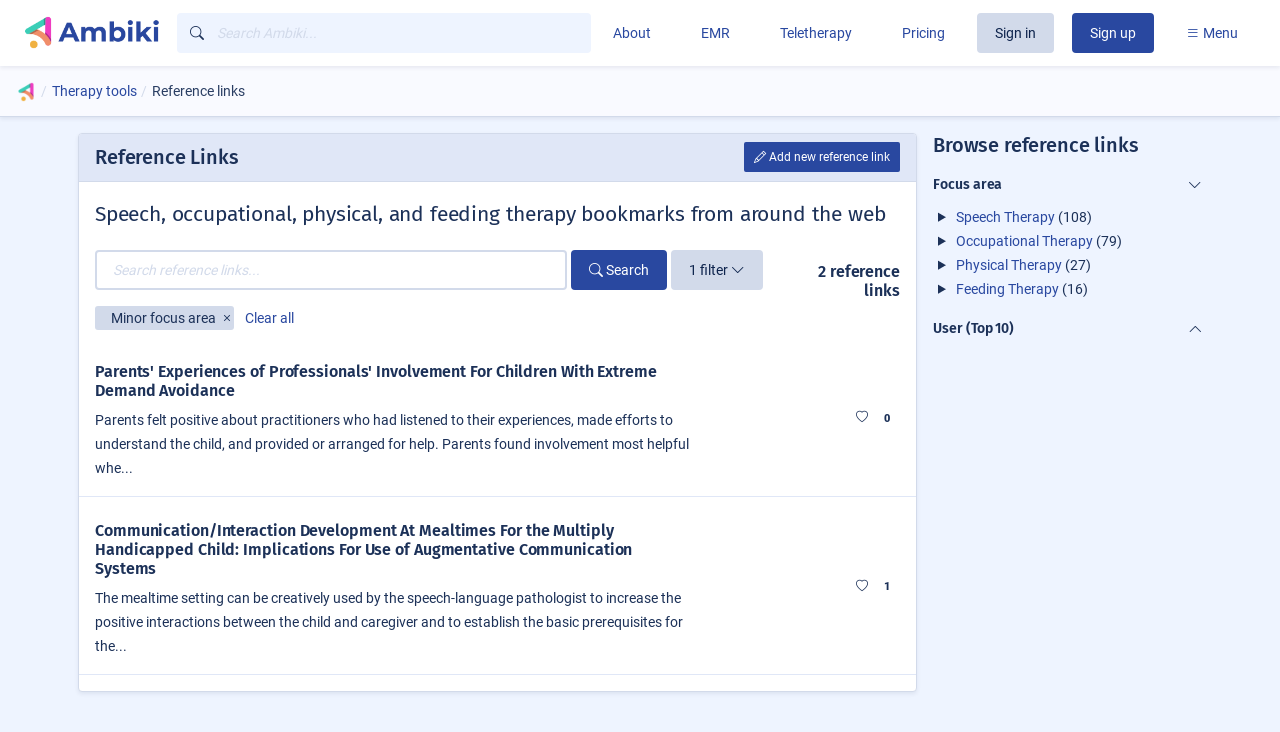

--- FILE ---
content_type: text/html; charset=utf-8
request_url: https://ambiki.com/reference-links?minor_focus_area_tag_id=4d8fba3d-6e86-4b4c-87aa-e9aa9a44cc8d
body_size: 26049
content:
<!DOCTYPE html>
<html lang="en" data-turbo="false">
  <head>
    <title>Reference Links | Ambiki</title>
    <meta name="title" content="Reference Links | Ambiki">
    <meta name="description" content="Reference links for speech, occupational, physical, and feeding therapy" />
    <!-- Open Graph / Facebook -->
    <meta property="og:type" content="website">
    <meta property="og:url" content="http://ambiki.com/reference-links?minor_focus_area_tag_id=4d8fba3d-6e86-4b4c-87aa-e9aa9a44cc8d">
    <meta property="og:title" content="Reference Links | Ambiki">
    <meta property="og:description" content="Reference links for speech, occupational, physical, and feeding therapy">
    <meta property="og:image" content="https://assets.ambiki.com/assets/ambiki-meta-1200x630-be2797d4e5c7908b3fd7f8d1f52a09ca8c67c3417a7336059b62ea14f8b6ef97.jpg">
    <meta property='og:image:width' content='1200'>
    <meta property='og:image:height' content='630'>
    <!-- Twitter -->
    <meta property="twitter:card" content="summary_large_image">
    <meta property="twitter:url" content="http://ambiki.com/reference-links?minor_focus_area_tag_id=4d8fba3d-6e86-4b4c-87aa-e9aa9a44cc8d">
    <meta property="twitter:title" content="Reference Links | Ambiki">
    <meta property="twitter:description" content="Reference links for speech, occupational, physical, and feeding therapy">
    <meta property="twitter:image" content="https://assets.ambiki.com/assets/ambiki-meta-1200x630-be2797d4e5c7908b3fd7f8d1f52a09ca8c67c3417a7336059b62ea14f8b6ef97.jpg">
    <!-- Google search -->
    <meta name="google-site-verification" content="HUCT8X996DQpg3zdtv_z2bvZfTBSdZZBDCFAwzpQHCk" />
    <link rel="canonical" href="https://ambiki.com/reference-links" />

    

      <meta name="keywords" content="reference links, speech language therapy, occupational therapy, physical therapy, feeding therapy, SLP, OT, PT, FT">
    
    <meta name="csrf-param" content="authenticity_token" />
<meta name="csrf-token" content="iAw8qQvg8Pk8y+1ZEMKxFWZNg7CDch28XRojAnDwQWb+jEiWuAAEx76Do4e5MCt0zDByksQnqPrAxfvJ0k8M9A==" />
    

    <link rel="stylesheet" media="all" href="https://assets.ambiki.com/packs/css/vendors~application~front_pages~room~schedule-bdcf20a4.chunk.css" data-turbolinks-track="reload" />
<link rel="stylesheet" media="all" href="https://assets.ambiki.com/packs/css/application-b6987c9e.chunk.css" data-turbolinks-track="reload" />
    <script src="https://assets.ambiki.com/packs/js/runtime~application-7a6004d71097c3f93954.js" data-turbolinks-track="reload"></script>
<script src="https://assets.ambiki.com/packs/js/vendors~application~customer~front_pages~room~schedule-73e9256f984c434a1d62.chunk.js" data-turbolinks-track="reload"></script>
<script src="https://assets.ambiki.com/packs/js/vendors~application~front_pages~room~schedule-9d1f292ed818ec6f405b.chunk.js" data-turbolinks-track="reload"></script>
<script src="https://assets.ambiki.com/packs/js/application-687ae61e67b3310169f1.chunk.js" data-turbolinks-track="reload"></script>

      <script src="https://assets.ambiki.com/packs/js/runtime~ahoy-8eca7cea8242644cb8fe.js" data-turbolinks-track="reload"></script>
<script src="https://assets.ambiki.com/packs/js/ahoy-a63c9a4f9a9f7e15f017.chunk.js" data-turbolinks-track="reload"></script>

    <link rel="apple-touch-icon" sizes="180x180" href="/apple-touch-icon.png">
    <link rel="icon" type="image/png" sizes="32x32" href="/favicon-32x32.png">
    <link rel="icon" type="image/png" sizes="16x16" href="/favicon-16x16.png">
    <link rel="manifest" href="/site.webmanifest" crossorigin="use-credentials">

    
    <meta name="viewport" content="width=device-width, initial-scale=1.0">


    <meta name="api-auth-token" content="3MTl90BSdzkTDS26XhWmeWu4spDgazeZvO3gt3Vhc8w1QbKflGnAF7pjPahOW2sOK1+ROmMWj6B3VB2hTCNHXe0t7EkM92khJDiOTlbOx289dx3pZvA5nGXC7M/g85Elier6svcZgMBXq/qjF1fIlGGQffbI--mdFgXAztJHKW6Ru3--BmsPDaXcsHVp0UL/LW4UPA=="></meta>
  </head>

  <body class="">
      <main aria-label="Main content" class="container mb-3" style="padding-top: 85px; min-height: calc(100vh - 92px)">
  <nav class="navbar fixed-top w-100 navbar-expand-lg navbar-light bg-white shadow-sm mb-2 px-2" data-turbolinks="false" aria-label="Navigation" itemscope itemtype="https://schema.org/SiteNavigationElement">
  <div class="container-fluid">

    <div class="left">
      <a class="navbar-brand" href="/">
        <img alt="Ambiki logo" src="https://assets.ambiki.com/assets/ambiki-logo-with-name-37f17e3e6ee5da1bf6491ad350d7f175306230433e24f1cd44f2ca4bb3c2fb9f.png" width="137" height="35" />
</a>
    </div>

    <div class="center"><div data-controller="focus" class="w-100">
  <ul class="navbar-nav d-inline-flex flex-row mr-3 d-xl-none mobileSearchBtnWrapper">
    <li class="nav-item dropdown">
      <a class="btn btn-circle-lg btn-light" id="mobileSearchBtn" data-action="focus#focus" aria-label="Open search text field" href="javascript:void(0)">
        <i class="bi bi-search"></i>
</a>    </li>
  </ul>

  <div class="d-none searchWrapper d-xl-inline-block w-100 pr-1" itemscope itemtype="https://schema.org/WebSite">
    <meta itemprop="url" content="https://ambiki.com/reference-links?minor_focus_area_tag_id=4d8fba3d-6e86-4b4c-87aa-e9aa9a44cc8d"/>
    <button name="button" type="submit" class="d-xl-none btn btn-link btn-sm mr-1" id="mobileSearchReturnBtn">
      <i class="bi bi-caret-left-fill"></i>
</button>
    <form itemprop="potentialAction" itemscope="itemscope" itemtype="https://schema.org/SearchAction" class="search-get-form flex-grow-1 d-inline-block w-100" data-search-target="form" data-controller="front_pages" action="/search" accept-charset="UTF-8" method="get">
      <meta itemprop="target" content="https://ambiki.com/search?q={q}"/>
      <div class="internal-icon-input behind__active-tray">
        <input type="text" name="q" id="nav-universal-search" itemprop="query-input" class="form-control input-inverse input-icon-left autocomplete-input" placeholder="Search Ambiki..." autocomplete="off" data-focus-target="focusable" />
        <div class="input-icon-container"><i class="bi bi-search"></i></div>
      </div>
</form>  </div>
</div>
</div>

    <div class="right"><div class="d-inline-flex d-lg-none" data-controller="tray-card" data-action="click@window->tray-card#closeOnOutsideClick">
  <button class="navbar-toggler border-0" type="button" data-tray-card-target="trigger" aria-expanded="false" aria-label="Toggle navigation">
    <span class="navbar-toggler-icon"></span>
  </button>

  <div class="card card-tray d-none bg-light" data-tray-card-target="trayEl">
  <div class="card-body">
    <div id="mobileTopLevelTrayNav" data-tray-card-target="topLevelTrayNav" style="padding-bottom: 200px;">
      
  <a class="dropdown-item rounded d-flex align-items-center" itemprop="url" href="/about">
      <span class="dropdown-text">About</span>
</a>
      
  <a class="dropdown-item rounded d-flex align-items-center" itemprop="url" href="/emr">
      <span class="dropdown-text">EMR</span>
</a>
      
  <a class="dropdown-item rounded d-flex align-items-center" itemprop="url" href="/teletherapy">
      <span class="dropdown-text">Teletherapy</span>
</a>
      
  <a class="dropdown-item rounded d-flex align-items-center" itemprop="url" href="/pricing">
      <span class="dropdown-text">Pricing</span>
</a>

          <a class="btn btn-secondary my-1 mr-1 session-btn" href="/signin">Sign in</a>
          <a class="btn btn-primary my-1 session-btn" href="/signup">Sign up</a>

      <div class="dropdown-divider"></div>
      <span class="dropdown-header">Session Planning</span>
      
  <a class="dropdown-item rounded d-flex align-items-center" itemprop="url" href="/activity-lists">
      <span class="dropdown-text">Activity Lists</span>
</a>

  <a class="dropdown-item rounded d-flex align-items-center" itemprop="url" href="/games">
      <span class="dropdown-text">Games</span>
</a>



  <a class="dropdown-item rounded d-flex align-items-center" itemprop="url" href="/resources">
      <span class="dropdown-text">PDF Resources</span>
</a>

  <a class="dropdown-item rounded d-flex align-items-center" itemprop="url" href="/reveal-images">
      <span class="dropdown-text">Reveal Images</span>
</a>



  <a class="dropdown-item rounded d-flex align-items-center" itemprop="url" href="/visual-schedules">
      <span class="dropdown-text">Visual Schedules</span>
</a>




      <div class="dropdown-divider"></div>
      <span class="dropdown-header">Professional Resources</span>
      

<a class="dropdown-item rounded d-flex justify-content-between" data-tray-card-target="subTrigger" data-target="generalMenu" data-menu="{&quot;title&quot;:&quot;General&quot;,&quot;topLevel&quot;:&quot;Professional Resources&quot;}" href="javascript:void(0)">
  General <i class="bi bi-chevron-right"></i>
</a><a class="dropdown-item rounded d-flex justify-content-between" data-tray-card-target="subTrigger" data-target="speechMenu" data-menu="{&quot;title&quot;:&quot;Speech&quot;,&quot;topLevel&quot;:&quot;Professional Resources&quot;}" href="javascript:void(0)">
  Speech <i class="bi bi-chevron-right"></i>
</a>
      <div class="dropdown-divider"></div>
      <span class="dropdown-header">Support</span>
        
  <a class="dropdown-item rounded d-flex align-items-center" itemprop="url" href="/help/faqs">
      <span class="dropdown-text">Get help</span>
</a>


  
  <a class="dropdown-item rounded d-flex align-items-center" itemprop="url" href="/release-notes">
      <span class="dropdown-text">What&#39;s new?</span>
</a>

    </div>

    <div data-tray-card-target="subLevelTrayMenu">
  <a role="button" class="dropdown-item bg-primary text-white" data-tray-card-target="returnMainMenu" href="javascript:void(0)">
    <i class="bi bi-chevron-left"></i> Main menu
</a>  <span class="dropdown-header" data-tray-card-target="subMenuTitle"></span>
  <div data-tray-card-target="subMenuContents"></div>
</div>

  </div>
</div>
</div>

<div class="d-none d-lg-block" id="mainNav">
  <ul class="navbar-nav ml-auto align-items-center">

    <li class="nav-item">
      <a class="btn btn-link" itemprop="url" href="/about">
        About
</a>    </li>
    <li class="nav-item">
      <a class="btn btn-link" itemprop="url" href="/emr">
        EMR
</a>    </li>
    <li class="nav-item">
      <a class="btn btn-link" itemprop="url" href="/teletherapy">
        Teletherapy
</a>    </li>
    <li class="nav-item">
      <a class="btn btn-link" itemprop="url" href="/pricing">
        Pricing
</a>    </li>
        <li class="nav-item"><a class="btn btn-secondary my-1 mr-1 session-btn" href="/signin">Sign in</a></li>
        <li class="nav-item"><a class="btn btn-primary my-1 session-btn" href="/signup">Sign up</a></li>


    <li class="nav-item" data-controller="tray-card" data-action="click@window->tray-card#closeOnOutsideClick">
      <a id="accountMenu" data-tray-card-target="trigger" aria-haspopup="true" aria-expanded="false" class="btn btn-link" href="javascript:void(0)">
        <i class="bi bi-list"></i> Menu
</a>
      <div class="card card-tray d-none bg-light" data-tray-card-target="trayEl">
  <div class="card-header bg-white position-relative">
    <div class="d-flex justify-content-between align-items-center h-100">

      <div class="h-100 d-flex flex-column justify-content-center">
        <h3 class="card-title my-0" style="font-size: 1.025rem">Welcome!</h3>
      </div>

      <div>
        <a href="javascript:void(0)" class="tray__toggle btn btn-link" data-tray-card-target="closeBtn">
          <i class="bi bi-x"></i> Close
        </a>
      </div>
    </div>
  </div>

  <div class="card-body">

    <div data-tray-card-target="topLevelTrayNav">




      <span class="dropdown-header">Session Planning</span>
      
  <a class="dropdown-item rounded d-flex align-items-center" itemprop="url" href="/activity-lists">
      <span class="dropdown-text">Activity Lists</span>
</a>

  <a class="dropdown-item rounded d-flex align-items-center" itemprop="url" href="/games">
      <span class="dropdown-text">Games</span>
</a>



  <a class="dropdown-item rounded d-flex align-items-center" itemprop="url" href="/resources">
      <span class="dropdown-text">PDF Resources</span>
</a>

  <a class="dropdown-item rounded d-flex align-items-center" itemprop="url" href="/reveal-images">
      <span class="dropdown-text">Reveal Images</span>
</a>



  <a class="dropdown-item rounded d-flex align-items-center" itemprop="url" href="/visual-schedules">
      <span class="dropdown-text">Visual Schedules</span>
</a>




      <div class="dropdown-divider"></div>
      <span class="dropdown-header">Professional Resources</span>
      

<a class="dropdown-item rounded d-flex justify-content-between" data-tray-card-target="subTrigger" data-target="generalMenu" data-menu="{&quot;title&quot;:&quot;General&quot;,&quot;topLevel&quot;:&quot;Professional Resources&quot;}" href="javascript:void(0)">
  General <i class="bi bi-chevron-right"></i>
</a><a class="dropdown-item rounded d-flex justify-content-between" data-tray-card-target="subTrigger" data-target="speechMenu" data-menu="{&quot;title&quot;:&quot;Speech&quot;,&quot;topLevel&quot;:&quot;Professional Resources&quot;}" href="javascript:void(0)">
  Speech <i class="bi bi-chevron-right"></i>
</a>
      <div class="dropdown-divider"></div>
      <span class="dropdown-header">Support</span>
        
  <a class="dropdown-item rounded d-flex align-items-center" itemprop="url" href="/help/faqs">
      <span class="dropdown-text">Get help</span>
</a>


  
  <a class="dropdown-item rounded d-flex align-items-center" itemprop="url" href="/release-notes">
      <span class="dropdown-text">What&#39;s new?</span>
</a>

    </div>

    <div data-tray-card-target="subLevelTrayMenu">
  <a role="button" class="dropdown-item bg-primary text-white" data-tray-card-target="returnMainMenu" href="javascript:void(0)">
    <i class="bi bi-chevron-left"></i> Main menu
</a>  <span class="dropdown-header" data-tray-card-target="subMenuTitle"></span>
  <div data-tray-card-target="subMenuContents"></div>
</div>
  </div>
</div>
    </li>

  </ul>
</div>
</div>

    <div id="generalMenu" class="d-none">
      

      

      
  <a class="dropdown-item rounded d-flex align-items-center" itemprop="url" aria-current="page" href="/reference-links">
      <span class="dropdown-text">Reference Links</span>
</a>
      

      
  <a class="dropdown-item rounded d-flex align-items-center" itemprop="url" href="/themes">
      <span class="dropdown-text">Themes</span>
</a>
    </div>

    <div id="speechMenu" class="d-none">
      

      

      

      

      

      

    </div>

  </div>
</nav>

  <div id="pageOverlay"></div>
  <div class="">
    <div class="toast-container">
      <div id="clipboard-toast" role="alert" aria-live="assertive" aria-atomic="true" data-delay="2000" class="toast toast-success hide">
  <div class="toast-header">
    <i class="bi bi-check-circle-fill text-success mr-2"></i>
    <p class="mr-auto mb-0">Copied to clipboard!</p>
  </div>
</div>
      <div id="save-toast" role="alert" aria-live="assertive" aria-atomic="true" data-delay="2000" class="toast toast-success hide">
  <div class="toast-header">
    <i class="bi bi-check-circle-fill text-success mr-2"></i>
    <p class="mr-auto mb-0">Autosaved!</p>
  </div>
</div>
    </div>
    <turbo-frame id="flash_messages"></turbo-frame>
  </div>

  

<div class="px-1">
  <nav aria-label="breadcrumb" class="breadcrumb breadcrumb-with-buttons breadcrumb-no-top-tabs container-padding-override">
    <ol class="breadcrumb breadcrumb-with-buttons-ol" itemscope="itemscope" itemtype="https://schema.org/BreadcrumbList">
      <li class="breadcrumb-item pl-0" itemprop="itemListElement" itemscope itemtype="https://schema.org/ListItem">
        <a href="/" itemscope itemtype="https://schema.org/WebPage" itemprop="item" itemid="/">
          <img loading="lazy" alt="Ambiki.com" src="https://assets.ambiki.com/assets/ambiki-logo-only-ff0a2c351b55e90dbb93a73b2ecb55c520fc8531993b6f2024022bb96ee9d1bd.png" />
        </a>
        <meta property="position" itemprop="position" content="0" />
      </li>
          <li class="breadcrumb-item" itemprop="itemListElement" itemscope itemtype="https://schema.org/ListItem">
          <a href="/resource/browse" itemscope itemtype="https://schema.org/WebPage" itemprop="item" itemid="/resource/browse">
            <span itemprop="name">Therapy tools</span>
          </a>
          <meta property="position" itemprop="position" content="1" />
        </li>
          <li class="breadcrumb-item active" itemprop="itemListElement" itemscope itemtype="https://schema.org/ListItem" aria-current="page">
          Reference links
        </li>
    </ol>
  </nav>

  
</div>



<turbo-frame id="flash_messages"></turbo-frame>












<div class="row">
  <div class="col-lg-9 col-md-12 col-sm-12 col-xs-12 mb-3">



    
<div class="card mb-3   ">
      <div class="card-header d-flex align-items-center w-100 px-2" id=>
    <div class="row d-flex align-items-center w-100 px-0 mx-0">
      <div class="col mr-auto">
        <h2 class="mt-0 mb-0">
  Reference Links
</h2>

        
      </div>
      <div class="col-auto pr-0">
        <div class="col d-flex align-items-center">
          
                  
<span
  class="d-inline-block btn-upgrade-required-wrapper cta-denied"
  data-toggle="popover"
  data-trigger="focus"
  data-html="true"
  data-content="&lt;div class=&quot;position-relative unpermitted-msg p-0&quot;&gt;  &lt;div class=&quot;popover-header&quot;&gt;&lt;i class=&quot;bi bi-exclamation-circle&quot;&gt;&lt;/i&gt; Unpermitted Action&lt;/div&gt;  &lt;div class=&quot;popover-body&quot;&gt;    This action requires an active account.        &lt;a href=&quot;/signin&quot;&gt;Sign in&lt;/a&gt;  &lt;/div&gt;&lt;/div&gt;">

    <button name="button" type="submit" class="cta cta-permitted btn btn-sm btn-primary ml-2" data-turbolinks="false">
        <i class="bi bi-pencil"></i> Add new reference link
</button></span>




        </div>
      </div>
    </div>
  </div>


  <div class="card-body ">
            
<div class="row align-items-lg-center mb-2">
  <div class="col-12">

      <h2 class="lead mt-1">Speech, occupational, physical, and feeding therapy bookmarks from around the web</h2>

  </div>
</div>
  
<div class="row">
  <div class="col">
    <div class="row align-items-start">
      <div class="col-md-12 col-lg-12 col-xl-10 ">
          


<form class="search-get-form" data-search-target="form" data-controller="search" data-action="click@window-&gt;search#closeOnOutsideClick" action="/reference-links" accept-charset="UTF-8" method="get">


  <div class="form-inline">
    <div class="form-group mr-1 flex-grow-1">
        <input type="text" name="q" id="q" class="form-control w-100 autocomplete-input" placeholder="Search reference links..." data-label="title" data-type="reference links" data-path="/api/v2/reference-links" autocomplete="off" aria-label="Search reference links..." />
    </div>
    <div class="form-group">
      <button name="button" type="submit" class="btn btn-primary">
        <i class="bi bi-search"></i> Search
</button>    </div>

      <div class="form-group ml-1">
        <button name="button" type="button" class="btn btn-secondary" data-action="search#toggleFilters">
          <span data-search-target="filterTxt">Filters</span>
          <i class="bi bi-chevron-down" data-search-target="icon"></i>
</button>      </div>
  </div>


    <div class="position-relative">
      <div class="d-none search-options-container" data-search-target="searchOptions">
        <div class="card-body">
          
  <div class="row row-cols-1 row-cols-md-4">
    <div class="col mb-3">
      <label for="discipline_id">Discipline</label>
      <select name="discipline_id" id="discipline_id" data-search-target="filter" data-name="Discipline" data-selectize="filterable-no-sort"><option value="">Any</option><option value="babd3761-8f1a-444f-8a5f-0274356dd1ea">Speech Therapy</option>
<option value="648dddb8-aff6-4ddd-a366-1ad662d015fb">Occupational Therapy</option>
<option value="5426ba7e-4c68-4245-8486-49cb236481e1">Physical Therapy</option>
<option value="9361c1a2-4a5d-4257-8bda-c41c15207364">Feeding Therapy</option>
<option value="c36266cf-492f-4fb1-a9b9-2173ddb0f64d">Audiology</option></select>
    </div>
    <div class="col mb-3">
      <label for="major_focus_area_tag_id">Major Focus Area</label>
      <select name="major_focus_area_tag_id" id="major_focus_area_tag_id" data-search-target="filter" data-name="Major focus area" data-selectize="filterable-no-sort"><option value="">Any</option><optgroup label="Speech Therapy"><option value="71cea4a5-84dd-46ab-84b5-77affd23b137">Articulation</option>
<option value="3e4a09eb-be72-41de-8c58-bd5b3e16f362">Augmentative and Alternative Communication</option>
<option value="4f9662df-6a23-4bee-a00a-8d1e7c1c0fed">Execution and Speech Motor Planning</option>
<option value="149bed7e-67f6-4293-ab12-5f6786e2769b">Executive Function</option>
<option value="258412c3-4f1f-42bc-b36a-e9344860fb20">Expressive Language</option>
<option value="4dad19c8-1ab5-4835-ae0c-c1983d2fab17">Fluency</option>
<option value="d676dae2-8307-42fb-86d7-961ae3959586">Hearing</option>
<option value="956e5316-dbc6-435b-9abf-c75a6afcc814">Intelligibility</option>
<option value="4fd53832-33e9-4ad4-af1f-a4f865c4b3f1">Oral Motor Skills</option>
<option value="930623d7-fd20-4c2c-9b24-824bdbffd610">Phonology</option>
<option value="0f4a0fe5-51e0-43c0-8e87-ec76a506c5db">Pragmatics / Social Skills / Life Skills</option>
<option value="0a4848e6-8741-44da-b38a-5429b04cff1c">Receptive Language</option>
<option value="9e55358c-1236-4bbd-8263-eed9b6820c12">Self-regulation</option>
<option value="eb15a8c9-e748-4269-ac50-72c3c090d4f4">Voice</option></optgroup><optgroup label="Occupational Therapy"><option value="86d266b2-7102-4f1b-8d83-fb1148a60512">Activities of Daily Living / Self-care</option>
<option value="93f0a0a6-2b89-46cc-9ab9-0e797935d7f3">Attention</option>
<option value="307cb8a6-fe41-4917-b1ef-c1744319c424">Augmentative and Alternative Communication</option>
<option value="9944b2b3-c787-4512-908c-cab1d717b801">Balance</option>
<option value="23a5189c-5f34-4dab-ac01-d74d2fe4c634">Bilateral Coordination</option>
<option value="9d63b187-bddc-4ca0-bcc9-ea1d88d66a45">Executive Function</option>
<option value="11b18bea-8d2a-4699-b43b-4646f719de93">Fine Motor Skills</option>
<option value="7b050509-287a-4e42-97ca-4fe485ee0ef2">Gross Motor Skills</option>
<option value="a3b7db15-c877-486d-93f4-94e2e20e40fd">Handwriting</option>
<option value="4a21b270-2104-48f4-abad-0c9d8b0a34e0">Instrumental Activities of Daily Living</option>
<option value="d410f8b6-e45e-4e80-bb11-18761fadecc3">Neuromuscular Retraining</option>
<option value="9b43d196-0331-48ad-a6ae-8d55af6b5bd3">Play</option>
<option value="d3d35486-7339-4144-a6bd-7d63ae391fff">Praxis</option>
<option value="b82b1e38-52e0-46eb-82e3-7992993e367c">Self-regulation</option>
<option value="284e6666-82d0-40b6-9394-3b61ed11a512">Sensory</option>
<option value="66bcdc67-5453-43ad-b2f7-b92e75244e35">Visual Motor Skills</option></optgroup><optgroup label="Physical Therapy"><option value="8ad90d41-a151-4c4c-b816-eb5ccf08b963">Assisted Device</option>
<option value="3e311caa-391c-439d-b437-6ee3a01ac0d3">Balance</option>
<option value="643b11e7-1002-4b42-a0f2-63092bb84ca8">Bilateral Coordination</option>
<option value="f9284681-9253-4c77-a0e0-bf0b179dae31">Gait</option>
<option value="2b8b5243-f789-489e-9822-41df57e34778">Gross Motor Skills</option>
<option value="6b3ef2e4-cdfd-4deb-8a49-2ca73014a6c8">Neuromuscular Retraining</option>
<option value="6c380f3c-3c63-46dd-a2e1-7b57f21942e8">Nutrition</option>
<option value="3c563814-f5ee-4d17-8142-9c7ac259b7d2">Pain</option>
<option value="c0fb8060-41fa-4c4f-8839-b787451a88bb">Praxis</option>
<option value="349c1308-d27d-4240-88df-4d6346b3d1ab">Range of Motion</option>
<option value="ba65769c-c66c-4fb1-8824-48d9950d7ca6">Strength</option></optgroup><optgroup label="Feeding Therapy"><option value="4356560a-fad1-40e8-9e65-bdc80e8cb9e5">Augmentative and Alternative Communication</option>
<option value="fc5379ea-3646-450e-996c-99ec833c7ba8">Behavior</option>
<option value="13fb2b88-6034-4a98-b266-20ccbd06603d">Fine Motor Skills</option>
<option value="e39229b1-f76e-4979-848e-68777bf46be0">Nutrition</option>
<option value="9a54a9db-943d-40f0-827a-2086551d6cdf">Oral Motor Skills</option>
<option value="4af28dff-a0ab-4ff7-b428-228b732351b6">Sensory</option>
<option value="ac546da8-4da4-49db-a663-fdfb5596396c">Swallowing</option></optgroup><optgroup label="Audiology"></optgroup></select>
    </div>
    <div class="col mb-3">
      <label for="minor_focus_area_tag_id">Minor Focus Area</label>
      <select name="minor_focus_area_tag_id" id="minor_focus_area_tag_id" data-search-target="filter" data-name="Minor focus area" data-selectize="filterable-no-sort"><option value="">Any</option><optgroup label="ST: Articulation"><option value="28b5179d-6796-4645-8cae-386f88e1e5dc">Accent Modification</option>
<option value="06110278-a5cd-459e-86ca-5525543a567e">Additions</option>
<option value="89e55a21-3d1b-4e73-8df9-d59826feac43">Distortions</option>
<option value="956b40a6-47ac-40be-be6f-dd7a79383942">Omissions</option>
<option value="a7f79d7c-2f99-4b1b-8a2f-144a108b691b">Substitutions</option></optgroup><optgroup label="ST: Augmentative and Alternative Communication"><option value="48a8a2e4-b56d-4ac2-a4df-5e2db5a96dac">Aided Communication</option>
<option value="578ce6cf-269b-43af-b195-260540264f03">Unaided Communication</option></optgroup><optgroup label="ST: Execution and Speech Motor Planning"><option value="f995d019-6828-4bf6-bf35-317cb3bae541">Complexity</option>
<option value="8d333a3a-a5a9-4ad8-8f2b-a51582662f40">Initiation</option>
<option value="aee5676e-3fbd-4d01-a12d-cfb81abacdef">Mean Length of Utterance (MLU)</option>
<option value="876aaec0-73e5-4d25-bda0-565250d2e2d7">Response Time</option></optgroup><optgroup label="ST: Executive Function"><option value="94790c08-9c10-460a-99d6-1b38f76412b9">Attention</option>
<option value="89220cd2-68ca-4790-a08d-4ff6e37b917a">Mental Flexibility</option>
<option value="86295a92-f648-45ad-bcf4-d8b8593a2d39">Self-control</option>
<option value="652a8d7d-8b8d-4366-adf1-d540a6af2593">Working Memory</option></optgroup><optgroup label="ST: Expressive Language"><option value="ec3d5c1b-4421-4fd9-9847-bca361282d46">Abstract / Figurative Language / Idioms</option>
<option value="0e4ea12c-e354-487a-b4f5-28b20bcd9d86">Adjectives</option>
<option value="8cb1e4de-ad58-4734-ab12-292dc2e0819f">Analogies</option>
<option value="384907f9-3546-4038-9bf4-3be65143dbeb">Answering Questions</option>
<option value="e7b76f6b-257c-4418-938d-d44c91a811f9">Asking Questions</option>
<option value="8a4c46e9-7ebb-45de-bced-fd4308f3e660">Attributes</option>
<option value="a6396165-2dec-4885-ac89-0cb7d6396f4b">Basic Concepts</option>
<option value="71413345-36d1-41e6-a609-6f8f3cef3c84">Categories</option>
<option value="6a3791e5-3434-4963-b048-4ddd6c762bbf">Cause and Effect</option>
<option value="90188ead-b0e3-41e2-a07c-9e04c149dd7a">Commenting</option>
<option value="e700ab61-856f-4a26-bbe1-78e1dd2ddca7">Communicative Intent</option>
<option value="2057b41c-5c63-4ba3-b359-37b46b021e46">Comparisons</option>
<option value="751bac13-087a-43b3-939a-0ea464d19249">Describing</option>
<option value="76e981bf-dcd6-494c-a4af-65dd5cd600a3">Differences</option>
<option value="2a1d097a-2213-4579-a7db-da40a9553a0a">Function</option>
<option value="d4c4904a-9b00-45f1-a30f-3ad6579885bb">Gestures, Signs, and Facial Cues</option>
<option value="3a982309-f8b2-422f-9c56-e63bedd424a1">Grammar</option>
<option value="f5335197-0550-4c4b-a396-cebcdeedf801">Labeling</option>
<option value="b3655105-2160-49e4-b165-c453734b282a">Making Choices</option>
<option value="0e70e292-2683-40ee-a7c6-7dcbce085ead">Morphology</option>
<option value="99a038c4-eb44-4695-98dc-b6265fd6dbf2">Multiple Meanings</option>
<option value="107fe1fc-a684-4ae1-840b-fae544016dca">Narrative Development</option>
<option value="453519fc-6131-443c-8d97-77489f3056fd">Negation</option>
<option value="aa501cce-0d28-4f29-a001-837636b87688">Nouns</option>
<option value="0368c85b-ae2d-4a31-9dd3-3d0a953888b4">Play Skills</option>
<option value="8d3fa2e1-c27e-4cb5-8c34-0347be66ae9e">Prepositions</option>
<option value="f01fad73-2a21-409a-a3fb-d9107d2ef122">Pronouns</option>
<option value="a133a9c5-f279-4bc1-94bc-425de249451e">Reading</option>
<option value="38a18241-4a40-440c-9fb7-7580d6ef92cc">Requesting</option>
<option value="975ce39f-3b29-4e6f-b1ee-f6ba315f527a">Semantics</option>
<option value="815a91d6-47d4-4f71-8755-78bde2c48116">Sequencing</option>
<option value="3b1247df-078b-49fc-bacd-13daf16bc929">Similarities</option>
<option value="49ddcc1f-e7b3-48a0-8829-a43f7a3c9d94">Syntax</option>
<option value="ae15f7f9-8785-4520-800d-ce82df921f5d">Utterance Expansion</option>
<option value="de229961-4c96-4bfd-85f5-fda801578cc2">Verbs</option>
<option value="e475dc11-c70b-472a-b6f0-64425c703e8d">Vocabulary</option>
<option value="53a83fb8-5b2d-4d29-aa85-143655a87d3b">Vocalizations</option></optgroup><optgroup label="ST: Fluency"><option value="6ee6cc20-8d4a-4c33-95d0-600897f5933f">Affective Restructuring</option>
<option value="718ae4a2-bbef-46ea-ba55-37e45f40fdfa">Awareness / Identification</option>
<option value="6de0361a-55b3-460a-a906-7bea61d0a545">Cognitive Restructuring</option>
<option value="6298a899-eee4-4b67-8c93-87d2016f471a">Dealing with Feelings / Self-disclosure / Support</option>
<option value="efa6f8d2-a43f-405b-b6a0-4eb84101a0e6">Desensitization</option>
<option value="fc652066-04e5-4491-bfdf-4e5d60ab4334">Fluency Shaping Techniques</option>
<option value="64c33ece-5319-499d-b7fa-187ee38b6189">Secondary Behaviors</option>
<option value="8c75aa0b-155e-44d7-b43e-da76042b866a">Stuttering Modifications Techniques</option></optgroup><optgroup label="ST: Hearing"><option value="54c6cfad-ca20-4740-b5a2-0039f6045415">Auditory Rehabilitation</option>
<option value="e7fafc17-ad91-4f72-b3d9-8286acb8aad5">Auditory Skills</option>
<option value="de82c34b-8363-4375-8e1e-1286e630c40f">Gestures, Signs, and Facial Cues</option>
<option value="228f94ed-c167-41a0-aa58-e5c487d4ade8">Hearing Aid Management</option>
<option value="ec30f189-bfdd-4231-9f9f-767d8c8c9f9f">Hearing Amplifier Management</option>
<option value="257bf845-53ea-4ab8-8c66-bf2c1dd74a73">Self-advocacy</option></optgroup><optgroup label="ST: Intelligibility"><option value="061fbd49-699d-404b-9b2b-fd3d8ec4a689">Gestures, Signs, and Facial Cues</option>
<option value="46a8985b-5e75-4b33-bbe6-39b2f6ae0081">Pace and Breathing</option>
<option value="aba7ed52-c8b1-4ec0-92cd-b5e4f3fecde0">Prosody Errors</option>
<option value="acad9624-4a1c-406f-a253-b4e9a9d74049">Volume and Resonance</option></optgroup><optgroup label="ST: Oral Motor Skills"><option value="9e724518-309d-4054-83a3-f4123e22230d">Endurance</option>
<option value="da3eed66-81b7-4e24-bffc-8e17c351b730">Range of Motion</option>
<option value="909cb3f0-b7c8-40b4-801d-92ff5f921bd9">Strength</option></optgroup><optgroup label="ST: Phonology"><option value="3c6a12d3-b5f8-4465-9070-937472de93ca">Affrication</option>
<option value="44a6db1a-15d4-4268-9fc5-edfd76193d9e">Alveolarization</option>
<option value="1c1ff183-8df5-40e4-b614-8e8c14768686">Assimilation</option>
<option value="12181227-b096-4dbf-b5c7-ffe581bdb067">Backing</option>
<option value="e0a8fee4-997f-44da-a664-aa386ceaa701">Cluster Reduction</option>
<option value="b1702edb-c3ac-4f11-ad05-7adcea4a611f">Coalescence</option>
<option value="d5d0009c-84ba-489c-b12e-2a54f5418fa8">Deaffrication</option>
<option value="f4dd3334-e5e9-466d-aacf-0cb765885b3e">Denasalization</option>
<option value="5cd0f9d8-40dd-4fef-abad-b5a96d7f2d21">Depalatalization</option>
<option value="154a7736-7348-4cff-834d-f770bb696866">Epenthesis</option>
<option value="5f1f71e8-4361-405e-b330-d78ab2dcfc76">Final Consonant Deletion</option>
<option value="6e799b64-38c4-4110-a590-3954a2401c0e">Final Consonant Devoicing</option>
<option value="6b6da948-477d-49a1-b840-17f402add55c">Fronting</option>
<option value="bace881b-9ae9-48b7-aee9-e5519527d8bd">Gliding</option>
<option value="dff7bc0c-5830-4340-a3cf-339b0b05c57f">Initial Consonant Deletion</option>
<option value="1504d5ff-a12e-4ba2-a28b-678a02bc4afa">Labialization</option>
<option value="2e7cde52-3461-4f5a-af91-00c49b67811f">Phonological Awareness</option>
<option value="07c642a2-ef5b-4f59-a27b-632d6318522e">Prevocalic Voicing</option>
<option value="fae8e579-5ea3-4fd7-9ec7-44d7ea710d08">Reduplication</option>
<option value="03f2fdf3-2a4d-4b7a-bc53-cb5cc6278d5c">Stopping</option>
<option value="a132e840-1c2d-466a-9d88-939107cd1885">Syllable Shapes / Consonant-Vowel Combinations</option>
<option value="179278b8-0218-4d6f-a7d0-e19e202e2c37">Vowelization</option>
<option value="9d52f30d-eb0c-4ab4-ade5-1af0885a845b">Weak Syllable Deletion</option></optgroup><optgroup label="ST: Pragmatics / Social Skills / Life Skills"><option value="cfb1e458-536d-42ba-a79a-3e45f259db86">Being Prepared</option>
<option value="606b11bf-74c9-41a8-984c-6b9293e47e04">Conversation</option>
<option value="2b2b2f90-bedb-43c6-8030-a974161ef67e">Dealing with Conflict</option>
<option value="744a8416-c87f-422e-afa0-05e97bee17f1">Dealing with Feelings</option>
<option selected="selected" value="4d8fba3d-6e86-4b4c-87aa-e9aa9a44cc8d">Following Directions</option>
<option value="f38b9423-7f48-460d-9012-3452fd4998af">Friendship-Making</option>
<option value="2cc44dfe-28fd-4fa2-a603-8afc1f5d83e7">Gestures, Signs, and Facial Cues</option>
<option value="1a9939f5-6b1b-4915-a91f-f6ab9d13ce49">Getting the Teacher&#39;s Attention</option>
<option value="cce7d842-ede9-4e95-86ba-b25d213d9309">Greetings and Personal Information</option>
<option value="92d9f587-703f-45fd-b1d6-aa724c3239a7">Group Work</option>
<option value="ff3f3976-20b9-4e0d-9d39-8fbfdadeb02d">On-Task Behavior</option>
<option value="be645857-ef6c-4fdb-adbb-912157e5f16b">Problem Solving</option>
<option value="eeb2aa41-d92d-4882-a20b-4801beaa3c6f">Prosody Errors</option></optgroup><optgroup label="ST: Receptive Language"><option value="f7168724-09d3-4d99-8d61-f6627813e2c8">Abstract / Figurative Language / Idioms</option>
<option value="70e9c6d7-c670-45db-8ec5-97e7fb2486c1">Adjectives</option>
<option value="b5aec8d2-24bf-4dac-9bf0-c7e4541796d1">Analogies</option>
<option value="9af5280d-33e2-4e10-9297-cce1032d68d0">Answering Questions</option>
<option value="4575e3c7-deb3-48fd-a5e2-162bd60043cc">Associations</option>
<option value="273eec4b-8225-4dbe-b4a6-a26d1df4033b">Attributes</option>
<option value="5dc708e0-b4a9-45cd-8f36-41e2d7c85eaa">Auditory Processing</option>
<option value="d9c2d867-3056-43f6-ac45-e80377a49cdb">Auditory Response</option>
<option value="38f6ccc1-5e16-493b-b693-542e0ac4848a">Basic Concepts</option>
<option value="8e77c410-51dc-40c7-bda0-d33b0e44f10f">Categories</option>
<option value="3d2008bf-4ff4-4d0d-9849-837527b37a07">Cause and Effect</option>
<option value="643cef6d-2132-43e1-870c-4905ef11721a">Differences</option>
<option value="0e4ab0af-5516-47e9-b276-45d56c7bbe0f">Following Directions</option>
<option value="d17143fa-5d44-483a-a31e-ca2d6927cbee">Grammar</option>
<option value="69a98da0-9098-4c86-9b50-98bcbaaa0343">Inferences</option>
<option value="c175abf7-1bac-41de-b921-1afe62de43d3">Labeling</option>
<option value="431980b4-30f6-421e-af1b-50c0176f9183">Localization</option>
<option value="13ccbeb5-282f-47fb-b222-d0d39c2410e2">Morphology</option>
<option value="ccb6641e-6d37-4b0a-b0aa-70d9c880e9d8">Multiple Meanings</option>
<option value="02eeaed8-dbf1-4e4b-a9af-30f1c18f6813">Negation</option>
<option value="e16495be-2ccc-400d-a08b-2800f618347f">Nouns</option>
<option value="63dbe564-73ee-4a55-aa35-c880a7c8440f">Play Skills</option>
<option value="a5d5d2df-5785-46f9-af14-0ca7d3e14eb7">Prepositions</option>
<option value="aa471463-9c73-4374-8da6-19411d5d58fc">Pronouns</option>
<option value="ba19d825-e0cf-4706-9c4a-cd239a37bc13">Reading</option>
<option value="31a51447-f4ab-40c3-867b-1c8ffae80abe">Semantics</option>
<option value="a3215220-2dfd-4410-b3f4-6560aee9efa5">Sequencing</option>
<option value="b49b7394-2830-4999-a7c6-223159ec79b0">Similarities</option>
<option value="97f8c470-775a-4326-9620-2835e757c011">Verbs</option>
<option value="acb92a48-8232-4c19-b666-e648b854e23a">Vocabulary</option></optgroup><optgroup label="ST: Self-regulation"><option value="6b5c5486-013d-4bfa-82b8-d3f4ee091f23">Cognitive Regulation</option>
<option value="75d8845f-5223-4d51-9e0a-c78aa4eaac0c">Emotional Regulation</option>
<option value="2d80138f-4516-43d5-89b8-23000bee4d3d">Sensory Regulation</option></optgroup><optgroup label="ST: Voice"><option value="578b6b70-4f2f-466b-98f7-2574f39f7956">Prosody Errors</option>
<option value="da7b9c1a-c941-4e9e-9dda-9ab9cf44c68e">Transgender Voice and Communication</option>
<option value="03cb6cdd-47f2-43ac-ab12-6b4c2f08578e">Vocal Function</option>
<option value="1629af0b-73e4-4fa3-9622-9fc4b8bc6342">Vocal Hygiene</option>
<option value="95ebbf1a-bdd1-436b-aabd-c2d8d5a859be">Vocal Quality</option>
<option value="79ca4542-5b3e-475a-92da-5185ff481e58">Vocal Stamina</option></optgroup><optgroup label="OT: Activities of Daily Living / Self-care"><option value="05f17810-1bc4-4f03-9d44-d1ce1d7d23e5">Bathing and Showering</option>
<option value="6275f642-b49b-48fb-8a60-dbae4f9a04f0">Dressing</option>
<option value="9ff44029-ecca-4bb8-9393-5ac3c6af3305">Feeding / Utensil Management</option>
<option value="6a24cbd5-9ce5-48d3-9ad0-9f5e3415ec43">Personal Hygiene</option>
<option value="8269f38b-2d1b-490e-9c11-e3b10671e3f9">Sleep</option>
<option value="e0154e57-5239-402d-a5fd-59e506bc553a">Toileting</option></optgroup><optgroup label="OT: Attention"><option value="b4fb5390-5bcb-4d39-a48a-a194e146e9ad">Alternating Attention</option>
<option value="c7f303da-4d51-4ae8-93b7-7632b01bbb78">Divided Attention</option>
<option value="f2b8c5d1-2cd6-40ef-8610-96b5330b23da">Selective Attention</option>
<option value="c60d748c-7070-42f8-bfbc-d0a0b8f86d3a">Sustained Attention</option></optgroup><optgroup label="OT: Augmentative and Alternative Communication"><option value="d0088803-7b5b-46dd-a5b5-e9531001aa86">Accessibility</option>
<option value="952a91b1-ff6e-4904-9af8-b3b6f7099fc9">Aided Language Modeling</option>
<option value="862bd395-d731-430c-9c0f-146511eac50f">Motor Planning</option>
<option value="36cc9f7c-2879-446a-ad4d-4155ae6034c5">Self-advocacy</option></optgroup><optgroup label="OT: Balance"><option value="e942010f-504f-49da-b93f-64586281c148">Sitting</option>
<option value="08a3f67b-9da8-45b8-898d-201e16d24638">Therapeutic Exercise</option></optgroup><optgroup label="OT: Bilateral Coordination"><option value="cc0c3851-c20c-4dce-afbb-6802ed535de0">Alternating Movements</option>
<option value="40db5d97-f444-4a95-84a7-8b5c4bbbd6e7">Dominant Hand / Non-dominant Hand</option>
<option value="2904ede6-6bd1-4292-9d4d-15fcc5db266b">Symmetrical Movements</option></optgroup><optgroup label="OT: Executive Function"><option value="d2935c1a-87b0-415c-8de0-41fd232b09d3">Attention</option>
<option value="8be0d7c9-390d-4348-be43-cd66f989c2b7">Cognitive Flexibility</option>
<option value="9fbc2412-25d0-4aa8-bc47-ca1f3b935de4">Emotional Regulation</option>
<option value="fb34dbc0-9b86-4c5e-8aaf-1a92f995cc68">Foresight</option>
<option value="25b90667-0e34-4a43-a9b0-fdf5b8da80a4">Hindsight</option>
<option value="6b3c7d15-cd3f-4e49-a659-b90cfd164394">Impulse Control</option>
<option value="5e8fa47d-c0a5-40ac-849e-2985e17e30bd">Organization</option>
<option value="8c26bedd-814f-4857-adca-42f7b622070b">Persistence</option>
<option value="ee26180b-5dd8-484b-9c2f-0e7a4446ec60">Planning</option>
<option value="518a5bd2-c531-499f-ab8b-c8fca264e847">Prioritizing</option>
<option value="241aebf6-d165-4ebc-b33e-4c7cfcee4c3a">Problem Solving</option>
<option value="febd7487-32b4-409d-8558-19921756dc08">Processing Speed</option>
<option value="e430e759-88d2-4920-8f33-77eba33f290f">Self-Monitoring</option>
<option value="4118c0d8-3c20-4e33-9ebf-e7afd3aed662">Self-Talk</option>
<option value="3f8f1873-b3f8-4e4d-9b05-79883012ef9a">Shift</option>
<option value="238cbcdb-0c74-4c26-978f-28b9ebdc0a41">Task Completion</option>
<option value="a70fdbb8-c28b-47bc-99d8-5ddc8603f141">Task Initiation</option>
<option value="23b73fdd-e632-43d8-a8da-774d64ade706">Working Memory</option></optgroup><optgroup label="OT: Fine Motor Skills"><option value="f70b138c-2b0c-47b4-9e13-ad01c4f0a563">Drawing</option>
<option value="5283fa2d-f81c-41cd-bdaf-003f5c06b50d">Dressing Fasteners</option>
<option value="dcb13e8a-b9b0-4bf2-9d98-7c63d799fab6">Manipulation Skills</option>
<option value="27c887b5-8d75-4935-abd9-4c7d02d1e476">Pincer Grasp</option>
<option value="1581a490-c602-48f8-b6d0-d172425da0f7">Pre-writing / Copying / Drawing</option>
<option value="cccbac12-6074-462b-90af-8c07400813e2">Scissor Skills</option>
<option value="dd24cb59-b53b-49da-b16a-a827d655312a">Self-care</option>
<option value="b5824533-e6ff-430f-b81c-1314ae0fcf50">Stacking Blocks</option>
<option value="1aa753ed-2664-417f-bf82-ac637fb309f9">Stringing Beads</option>
<option value="07007940-d660-4edb-a600-7ee77e87af67">Typing</option>
<option value="dbace63f-65e3-4e4d-b4fd-d9b623013ec3">Writing</option></optgroup><optgroup label="OT: Gross Motor Skills"><option value="db4f1bda-5ebd-4b27-b4f7-6f3e62a92ffa">Crossing Midline</option>
<option value="9a2ed1d0-133c-478f-b190-992e45517fc1">Motor Planning</option>
<option value="88d5b7f5-0edb-427f-b0b5-66a9f234683f">Movement Changes</option>
<option value="63a8a698-9d47-459a-b4c8-6df2cdc36ff1">Sequencing</option></optgroup><optgroup label="OT: Handwriting"><option value="f196afab-2856-4b37-9b3d-cbbf57087549">Letter Formation</option>
<option value="7685f4ae-e4a0-4916-9f82-37ef6dcc1f4e">Line Awareness</option>
<option value="cdc8a5ab-ec5e-48be-88eb-0e9979fe0558">Pencil Grasp</option>
<option value="8db4be0b-1933-4b71-9a87-a203714f7e60">Scribbling</option>
<option value="a1c9749c-98c7-4df6-903f-47cc7f2eac98">Spatial Awareness</option></optgroup><optgroup label="OT: Instrumental Activities of Daily Living"><option value="abc7d9c5-9fb3-40d5-9e28-9c1032415d05">Health Management and Maintenance</option>
<option value="dc64761d-3c60-436f-9057-baa9a6aba73a">Home Management Activities</option>
<option value="902c3087-96ea-4efd-b31b-f9e44fa84374">Safety Procedure and Emergency Responses</option></optgroup><optgroup label="OT: Neuromuscular Retraining"><option value="8a76ee00-d9e7-4dc4-935c-719f6ab9e38a">Postural Stability</option></optgroup><optgroup label="OT: Play"><option value="1cbf8fe2-f309-455f-a6e0-7bed52c77121">Imaginative</option>
<option value="0890b725-4fae-4a50-a3b5-61d8b03f3a27">Independent</option>
<option value="eb82112f-b803-4e64-b524-7acbf6227388">Parallel</option>
<option value="6d7db3f7-5c26-48b6-85d8-a4c331670ae3">Peer</option></optgroup><optgroup label="OT: Praxis"><option value="c1a38903-99ca-4e5e-8545-34be4e4af229">Execution</option>
<option value="002472dd-e39e-4c2b-8bd2-b6232725808c">Ideation</option>
<option value="2c33d4be-e6d7-428f-8851-57275ed537d4">Motor Planning</option></optgroup><optgroup label="OT: Self-regulation"><option value="5f6c4eed-07b1-4426-85f3-8ed87f253988">Coping Skills</option>
<option value="ef5a282d-2a96-44f2-a623-119e531439b8">Deep Breathing</option>
<option value="ba61fcfd-6d7f-4892-bd33-e30f8e240481">Mindfulness</option></optgroup><optgroup label="OT: Sensory"><option value="e2c5795d-2bed-4b9e-a33e-54fe46339844">Auditory</option>
<option value="b933598a-83e6-4707-bd08-99f0ac13f67c">Interoception</option>
<option value="c4f1f547-7a51-44a7-a63f-38187447d12d">Olfactory</option>
<option value="6bdcc203-7fd2-4dd1-b9a4-9a28e08fde55">Proprioception</option>
<option value="41a5320d-7451-4f97-812a-b608b4e7a1cb">Reflex Integration</option>
<option value="0a3c2364-c935-489d-acf1-90645e0afd95">Tactile</option>
<option value="f2328427-f3d0-42a4-8100-50134eb6159b">Vestibular Sensory Input</option>
<option value="580277ad-a5cf-4c27-b1e5-26491924939f">Visual</option></optgroup><optgroup label="OT: Visual Motor Skills"><option value="67f2af3a-c3c1-400b-93cb-73d0381744c2">Design Replication / Puzzles</option>
<option value="194cbb33-c37f-4202-80ab-6398a66087c6">Eye-Hand Coordination</option>
<option value="4373fcdb-3481-47fe-8ee1-9965c2e9c160">Visual Perceptual Skills</option>
<option value="f366c390-09e1-4ad7-9466-40bd905b649c">Visual Processing Skills</option></optgroup><optgroup label="PT: Assisted Device"><option value="3bf19681-f002-47ae-b961-9310c5d9c5fe">Augmentative and Alternative Communication</option>
<option value="0ac83860-e795-420a-9c01-28ae24a44a81">Compliance</option>
<option value="4e3de64e-92c1-4ebd-84f5-cf68ea96099a">Crutch Training</option>
<option value="7e87ad41-4a1d-42e7-95b2-f2d52e5442af">Device Management</option>
<option value="b25a7505-98c9-4cb1-af1e-ef5c77e77872">Orthotic</option>
<option value="f8f1dab7-e23a-43a1-bdb9-2e24344dd7cd">Positioning</option></optgroup><optgroup label="PT: Balance"><option value="db89a186-9f3b-4da5-83cc-7a5bcc686eec">Kneeling</option>
<option value="c976c495-7149-4cac-b506-271a355c1ab4">Protective Response Safety</option>
<option value="c1b15a02-feaf-44a4-b652-183c305bab00">Reaction Strategy</option>
<option value="844a3d57-f242-4269-8203-c33aba92cddf">Single Limb Stance</option>
<option value="d6774a7d-097b-4dbf-ae09-7acaf156387b">Sitting</option>
<option value="70a4ba08-17ec-49bf-9499-769a5d7f5ae7">Standing</option>
<option value="06aa1c48-ccd6-432e-b539-25ad76850e5a">Vestibular Rehabilitation</option></optgroup><optgroup label="PT: Bilateral Coordination"><option value="e8c3fd3f-e781-4f94-9efc-03fb5a8892f7">Alternating Movements</option>
<option value="de3ef589-475f-452a-b899-53e637c6a268">Dominant Hand / Non-dominant Hand</option>
<option value="fbd85d1e-f518-4797-adfd-817f91b4ade5">Symmetrical Movements</option></optgroup><optgroup label="PT: Gait"><option value="ad0b7592-7975-401c-a11a-5f68c0232fa1">Mechanics</option>
<option value="b6f95d8c-eb1f-446e-adea-8e54cc126270">Patterns</option>
<option value="e031946a-3682-44ca-a7b6-d1ae2dea92e9">Phases</option>
<option value="9e68b73a-b430-4909-a811-4382ea1bd0d7">Retraining Exercises</option></optgroup><optgroup label="PT: Gross Motor Skills"><option value="97b624ea-7ea8-40e8-8b24-ee881215c754">Ambulation</option>
<option value="58be0afa-aeb7-4212-80e5-47273e725451">Ball Skills</option>
<option value="224086a5-f135-4f11-b358-d032f09a64f0">Milestones</option>
<option value="f2905009-c420-4e1f-9137-d731164999e3">Transitions</option></optgroup><optgroup label="PT: Neuromuscular Retraining"><option value="bfb2033c-b581-409f-b41e-fdac1b3b6482">Body Awareness</option>
<option value="2c659bef-d262-4a66-a1b6-2f9a2e04fa35">Coordination</option>
<option value="6dba45f9-db11-4086-8b05-1d4370992162">Crossing Midline</option>
<option value="f09834fd-4244-42b4-a2ba-396ddf1279c1">Proprioception</option>
<option value="70f13180-a1f7-4694-954a-58a4ab708a05">Weight Bearing</option></optgroup><optgroup label="PT: Nutrition"><option value="99e86007-b2ef-406d-838e-dbf4f8e8c60d">Amount / Intake</option>
<option value="47756d38-8df7-426f-b275-3ad81d822803">Eating Patterns</option>
<option value="8e8cd8a7-ae1b-4c21-a6af-f7c4a8775963">Weight Management</option></optgroup><optgroup label="PT: Pain"><option value="d85d3182-e533-4d25-9388-7744b7505e33">Cold Laser Therapy</option>
<option value="d660e314-d91f-45e2-a382-d1a5ebd09726">Manipulation of Joints and Bones</option>
<option value="db92ac1b-517c-4ecb-ab58-b572ed18cd5d">Manual therapy</option>
<option value="77f89898-e959-4491-8122-2a3c889e7ad0">Massage</option>
<option value="c6ecf9a3-0c79-44a1-89dc-2c4ae525a02f">Microcurrent Stimulation</option>
<option value="9673e67d-2a2c-4dc2-a52a-bb0df2c6b939">Movement Therapy and Exercise</option></optgroup><optgroup label="PT: Praxis"><option value="58d5921d-4c1e-4ff6-919c-a9e4b3050ca6">Coordination</option>
<option value="71dea4ad-9329-43b6-8725-203f852f58c7">Execution</option>
<option value="89d2e377-9eda-4129-bd97-b82874970e7d">Ideation</option>
<option value="eabb0f82-7069-4bba-9d04-86a63e9ec281">Motor Planning</option></optgroup><optgroup label="PT: Range of Motion"><option value="79e8ebee-1392-4d9d-a155-39270785504f">Active</option>
<option value="4af99e52-5a22-49e8-ac2b-967f0c7856ab">Active Assist</option>
<option value="a2eb0cbf-75b3-4e30-bf32-76775c00763a">Passive</option></optgroup><optgroup label="PT: Strength"><option value="ffd9e038-baae-449b-90aa-e985dd150732">Core</option>
<option value="4fb85418-ffd1-4698-8561-0113e0212635">Endurance</option>
<option value="ed0d6fbd-e730-47e0-a9e8-3d0c4928d3ff">Lower Extremity</option>
<option value="3d446945-6de5-4d31-b1d0-a03646fef58c">Mobility</option>
<option value="53809890-2451-45c5-b9b0-a19c0dc3b97a">Sitting</option>
<option value="8d8ffdff-42d0-4ebf-a3c9-0e69e4be8c14">Stability / Balance</option>
<option value="d9e6823f-cb4e-4ad7-9905-c6987b23a936">Symmetry</option>
<option value="e43b3717-379b-4b7e-b8b9-5de7b8954d3c">Total Body / Gross / Overall</option>
<option value="dd1bf89f-ea47-4069-93cc-882b3a9e5c43">Upper Extremity</option></optgroup><optgroup label="FT: Augmentative and Alternative Communication"><option value="f2568c3c-afeb-4932-b087-67747a6c1245">Aided Communication</option>
<option value="b402647d-4845-4bfd-a6b9-17373f092957">Unaided Communication</option></optgroup><optgroup label="FT: Behavior"><option value="5df5fc96-70ea-4262-a893-a9de77626257">Appropriate Seating</option>
<option value="a6049139-7777-443f-9075-29d58b6d5c04">Cleanup</option>
<option value="1152c61f-fc02-4195-9704-fb42a057d50a">Coughing</option>
<option value="9021581d-e131-445d-a1fc-a05bf03f0d23">Expelling Food</option>
<option value="6468d437-dc32-48ae-a1f5-f7d816dd62b3">Gagging</option>
<option value="8178b0eb-77e1-465a-a066-b5b1eaf3028f">Meal-time Behavior / Family and Social Interaction</option>
<option value="a6e4763b-2fd1-4597-a7d9-582d1ce9c320">Physical or Verbal Protest</option>
<option value="d582e5b8-e782-4c39-ba7f-47672b3feb7e">Refusal to Self-feed</option>
<option value="ed272d00-bbc6-410b-bb9a-0ef77a9b2f65">Selectivity by Texture</option>
<option value="483e4bf3-e34c-445b-87ff-7cd95f1a7014">Solid or Liquid Refusal</option>
<option value="2c26d7c7-c855-43f5-adcd-14a7f51faa25">Throwing Food</option>
<option value="317c9319-67f6-43a7-825d-e4efd073e734">Tolerance</option>
<option value="2e1e58c9-0d43-4fd0-898e-5c949d69f7b8">Vomiting</option></optgroup><optgroup label="FT: Fine Motor Skills"><option value="17dadd06-fe45-41bc-b312-f1a9784166a1">Bottle Feeding</option>
<option value="2b67b88a-1431-44b4-b1cb-334c211c4acc">Utensil Use</option></optgroup><optgroup label="FT: Nutrition"><option value="7be5d180-6b09-45e2-a3d5-cf2fe12f5696">Amount / Intake</option>
<option value="45ac0f3e-6ec4-47e7-ae33-58aa4befcb6e">Expanding Variety</option>
<option value="6a70bc96-9f7e-4052-9a6b-716a28c292b6">Malnutrition</option></optgroup><optgroup label="FT: Oral Motor Skills"><option value="52a437f9-423f-4c5d-a094-2d6346582a54">Bottle Feeding</option>
<option value="8989edd2-0331-4abb-bfba-fb10024030dc">Breast Feeding</option>
<option value="8d8b2d46-a954-4c06-8caa-6f20fb074563">Cheeks</option>
<option value="4a21b169-cbbf-4e60-95aa-040d390bb44e">Chewing</option>
<option value="63a756b4-8456-4b6c-8cbc-2172d900c48d">Jaw</option>
<option value="3853d0b8-ff6d-461d-818d-c723bc8cd227">Lips</option>
<option value="b8c94415-0755-48ba-a473-5d0d48fad82d">Open Cup Drinking</option>
<option value="5e7df72c-ed36-45aa-9102-d2d6d1e58f8d">Range of Motion</option>
<option value="3771eed7-6f83-4aec-a8e1-e7e7ee464551">Straw Drinking</option>
<option value="c622ddff-3bd1-46d8-9692-a82bcbce66f5">Tongue</option></optgroup><optgroup label="FT: Sensory"><option value="580b953c-e745-4165-a4a6-4ec278b38317">Gustatory</option>
<option value="4f778523-c2c1-4ee6-929a-77a80ad0f0ae">Olfactory</option>
<option value="982addf5-74d7-4407-99ba-80af41b97eff">Tactile</option>
<option value="845d3199-9565-4cb1-a9ae-cffd5d98bb26">Visual</option></optgroup><optgroup label="FT: Swallowing"><option value="e4d86fd6-54d4-4201-9b2b-f14844fdb08e">Behavioral Approaches</option>
<option value="078fd60e-48d6-42bd-9a8c-ad4e1d33ee87">Motoric and Coordination</option>
<option value="54118b98-74a3-4cc3-870c-78d6b197f590">Postural Changes</option>
<option value="85dbfd1b-5701-4caa-bd2e-4ac3c3d9b617">Swallowing Maneuvers</option>
<option value="d7adc367-27ec-4d09-8039-233ae1592b74">Therapeutic Strategies</option></optgroup></select>
    </div>
    <div class="col mb-3">
      <label for="user_id">User</label>
      <select name="user_id" id="user_id" data-search-target="filter" data-name="User" data-selectize="filterable-text"><option value="">Any</option><option value="3a0fe448-1091-4a66-b543-f365d83b575d">Kevin Dias</option>
<option value="4d56670d-1efe-4626-b2ae-8e9df6222176">Teodora Gajic Bakic</option>
<option value="1eab6496-c2d0-4a3c-bbed-815bbf0cb387">Maya Gonzalez</option>
<option value="941133f7-95ce-4c39-b79d-0a679e2d2d62">Paul Rice</option>
<option value="c1ea9fef-7133-4f4a-89c4-fe844e9aa9a3">Virginia Ingram</option>
<option value="ed392fe7-26b7-4e4b-89fd-4c62d75d4ef5">Meagan Delaney</option>
<option value="f23e218d-ae2f-492b-82d3-de9df7411ab5">Jessica Lenden-Holt</option>
<option value="a96a2573-e29d-424c-83ea-d027a20d7d7f">Trenton Treadway</option>
<option value="af912f70-03e2-40d2-9869-39604b6d1572">Bethany Ayer</option>
<option value="33348073-edbe-4907-b4f8-7c4a534c7085">Amanda Murr</option></select>
    </div>
  </div>

        </div>
      </div>
    </div>

    <ul data-search-target="filters" class="list-inline mt-3 mb-0 d-none">
      <li data-search-target="reset" class="d-none list-inline-item">
        <a data-action="click-&gt;search#reset" href="javascript:void(0)">Clear all</a>
      </li>
      <li data-search-target="update" class="d-none list-inline-item">
        <a href="javascript:void(0)" data-action="click->search#reload">Update results</a>
      </li>
    </ul>
</form>


      </div>
      <div class="col-md-12 col-lg-12 col-xl-2 text-right mt-md-2 pt-1">
          <h3 class="m-0">2 reference links</h3>
      </div>
    </div>

    <div class="ignore-card-margin">


            <div class="px-3 border-bottom list-result-item">
    <div class="row align-items-md-center">

      <div class="col-xl-9 col-lg-9 col-md-9 col-sm-12 col-xs-12">
          



  <h3 class="d-flex align-items-center ">
    <a class="text-dark" href="/reference-links/31749ec4-8b80-405c-a2cd-61770277532f">Parents' Experiences of Professionals' Involvement For Children With Extreme Demand Avoidance</a>
    
    
    
  </h3>

          
  <p>Parents felt positive about practitioners who had listened to their experiences, made efforts to
understand the child, and provided or arranged for help. Parents found involvement most helpful whe...</p>

          
      </div>

      <div class="col-xl-3 col-lg-3 col-md-3 col-sm-12 col-xs-12 text-right"> 
        


              <span
  class="d-inline-block btn-upgrade-required-wrapper cta-denied"
  data-toggle="popover"
  data-trigger="focus"
  data-html="true"
  data-content="Create a free Ambiki account to favorite.">

    <button name="button" type="submit" class="cta cta-permitted btn btn-sm btn-none p-0" data-test-id="favorite-btn-mock" target="_blank">
        <i class="bi bi-heart"></i> 
</button></span>

    <span class="badge badge-pill">0</span>

            
      </div>
    </div>
  </div>
  <div class="px-3 border-bottom list-result-item">
    <div class="row align-items-md-center">

      <div class="col-xl-9 col-lg-9 col-md-9 col-sm-12 col-xs-12">
          



  <h3 class="d-flex align-items-center ">
    <a class="text-dark" href="/reference-links/df2a90ec-330c-4542-8c2e-9b1373d3dd56">Communication/Interaction Development At Mealtimes For the Multiply Handicapped Child: Implications For Use of Augmentative Communication Systems</a>
    
    
    
  </h3>

          
  <p>The mealtime setting can be creatively used by the speech-language pathologist to increase the positive interactions between the child and caregiver and to establish the basic prerequisites for the...</p>

          
      </div>

      <div class="col-xl-3 col-lg-3 col-md-3 col-sm-12 col-xs-12 text-right"> 
        


              <span
  class="d-inline-block btn-upgrade-required-wrapper cta-denied"
  data-toggle="popover"
  data-trigger="focus"
  data-html="true"
  data-content="Create a free Ambiki account to favorite.">

    <button name="button" type="submit" class="cta cta-permitted btn btn-sm btn-none p-0" data-test-id="favorite-btn-mock" target="_blank">
        <i class="bi bi-heart"></i> 
</button></span>

    <span class="badge badge-pill">1</span>

            
      </div>
    </div>
  </div>



    </div>
  </div>
</div>


  </div>

</div>

  </div>

  <div class="col-lg-3 col-md-12 col-sm-12 col-xs-12 mb-3">
      <div class="row d-flex align-items-center mb-2">
        <div class="col-12">
          <h2 class="mt-0 mb-0">
  Browse reference links
</h2>

          
        </div>
      </div>

    <div class="py-0">
        <h3 class="mt-0"></h3>

<ul class="accordion list-unstyled pb-1 mb-0" id="contentBrowser">

    <li>
      <div class="d-flex align-items-center justify-content-between pointer pt-2 pb-2"
     data-toggle="collapse" data-target="#section_0"
     aria-expanded="true"
     aria-controls="section_0"
     role="region">
  <div><h4 class="m-0">Focus area</h4></div>
  <div><i class="bi bi-chevron-down"></i></div>
</div>


      <div id="section_0"
           class="collapse show "
           aria-labelledby="section_0"
           data-parent="#contentBrowser">

        <ul class="list-unstyled pb-2">
            <details>
    <summary>
          <a href="/reference-links?discipline_id=babd3761-8f1a-444f-8a5f-0274356dd1ea">Speech Therapy</a> (108)

    </summary>
    
  <ul>
      <li>
            <a href="/reference-links?major_focus_area_tag_id=71cea4a5-84dd-46ab-84b5-77affd23b137">Articulation</a> (27)

        
  <ul>
      <li>
            <a href="/reference-links?minor_focus_area_tag_id=28b5179d-6796-4645-8cae-386f88e1e5dc">Accent Modification</a> (2)

        

      </li>
      <li>
            <a href="/reference-links?minor_focus_area_tag_id=06110278-a5cd-459e-86ca-5525543a567e">Additions</a> (2)

        

      </li>
      <li>
            <a href="/reference-links?minor_focus_area_tag_id=89e55a21-3d1b-4e73-8df9-d59826feac43">Distortions</a> (2)

        

      </li>
      <li>
            <a href="/reference-links?minor_focus_area_tag_id=956b40a6-47ac-40be-be6f-dd7a79383942">Omissions</a> (2)

        

      </li>
      <li>
            <a href="/reference-links?minor_focus_area_tag_id=a7f79d7c-2f99-4b1b-8a2f-144a108b691b">Substitutions</a> (2)

        

      </li>
  </ul>

      </li>
      <li>
            <a href="/reference-links?major_focus_area_tag_id=3e4a09eb-be72-41de-8c58-bd5b3e16f362">Augmentative and Alternative Communication</a> (15)

        
  <ul>
      <li>
            <a href="/reference-links?minor_focus_area_tag_id=48a8a2e4-b56d-4ac2-a4df-5e2db5a96dac">Aided Communication</a> (2)

        

      </li>
      <li>
            <a href="/reference-links?minor_focus_area_tag_id=578ce6cf-269b-43af-b195-260540264f03">Unaided Communication</a> (2)

        

      </li>
  </ul>

      </li>
      <li>
            <a href="/reference-links?major_focus_area_tag_id=4f9662df-6a23-4bee-a00a-8d1e7c1c0fed">Execution and Speech Motor Planning</a> (11)

        
  <ul>
  </ul>

      </li>
      <li>
            <a href="/reference-links?major_focus_area_tag_id=149bed7e-67f6-4293-ab12-5f6786e2769b">Executive Function</a> (14)

        
  <ul>
      <li>
            <a href="/reference-links?minor_focus_area_tag_id=94790c08-9c10-460a-99d6-1b38f76412b9">Attention</a> (2)

        

      </li>
  </ul>

      </li>
      <li>
            <a href="/reference-links?major_focus_area_tag_id=258412c3-4f1f-42bc-b36a-e9344860fb20">Expressive Language</a> (55)

        
  <ul>
      <li>
            <a href="/reference-links?minor_focus_area_tag_id=ec3d5c1b-4421-4fd9-9847-bca361282d46">Abstract / Figurative Language / Idioms</a> (1)

        

      </li>
      <li>
            <a href="/reference-links?minor_focus_area_tag_id=384907f9-3546-4038-9bf4-3be65143dbeb">Answering Questions</a> (1)

        

      </li>
      <li>
            <a href="/reference-links?minor_focus_area_tag_id=e7b76f6b-257c-4418-938d-d44c91a811f9">Asking Questions</a> (1)

        

      </li>
      <li>
            <a href="/reference-links?minor_focus_area_tag_id=a6396165-2dec-4885-ac89-0cb7d6396f4b">Basic Concepts</a> (1)

        

      </li>
      <li>
            <a href="/reference-links?minor_focus_area_tag_id=71413345-36d1-41e6-a609-6f8f3cef3c84">Categories</a> (1)

        

      </li>
      <li>
            <a href="/reference-links?minor_focus_area_tag_id=e700ab61-856f-4a26-bbe1-78e1dd2ddca7">Communicative Intent</a> (1)

        

      </li>
      <li>
            <a href="/reference-links?minor_focus_area_tag_id=3a982309-f8b2-422f-9c56-e63bedd424a1">Grammar</a> (1)

        

      </li>
      <li>
            <a href="/reference-links?minor_focus_area_tag_id=f5335197-0550-4c4b-a396-cebcdeedf801">Labeling</a> (1)

        

      </li>
      <li>
            <a href="/reference-links?minor_focus_area_tag_id=0e70e292-2683-40ee-a7c6-7dcbce085ead">Morphology</a> (3)

        

      </li>
      <li>
            <a href="/reference-links?minor_focus_area_tag_id=99a038c4-eb44-4695-98dc-b6265fd6dbf2">Multiple Meanings</a> (9)

        

      </li>
      <li>
            <a href="/reference-links?minor_focus_area_tag_id=453519fc-6131-443c-8d97-77489f3056fd">Negation</a> (1)

        

      </li>
      <li>
            <a href="/reference-links?minor_focus_area_tag_id=0368c85b-ae2d-4a31-9dd3-3d0a953888b4">Play Skills</a> (1)

        

      </li>
      <li>
            <a href="/reference-links?minor_focus_area_tag_id=f01fad73-2a21-409a-a3fb-d9107d2ef122">Pronouns</a> (1)

        

      </li>
      <li>
            <a href="/reference-links?minor_focus_area_tag_id=a133a9c5-f279-4bc1-94bc-425de249451e">Reading</a> (5)

        

      </li>
      <li>
            <a href="/reference-links?minor_focus_area_tag_id=975ce39f-3b29-4e6f-b1ee-f6ba315f527a">Semantics</a> (4)

        

      </li>
      <li>
            <a href="/reference-links?minor_focus_area_tag_id=49ddcc1f-e7b3-48a0-8829-a43f7a3c9d94">Syntax</a> (1)

        

      </li>
      <li>
            <a href="/reference-links?minor_focus_area_tag_id=e475dc11-c70b-472a-b6f0-64425c703e8d">Vocabulary</a> (2)

        

      </li>
      <li>
            <a href="/reference-links?minor_focus_area_tag_id=53a83fb8-5b2d-4d29-aa85-143655a87d3b">Vocalizations</a> (1)

        

      </li>
  </ul>

      </li>
      <li>
            <a href="/reference-links?major_focus_area_tag_id=4dad19c8-1ab5-4835-ae0c-c1983d2fab17">Fluency</a> (6)

        
  <ul>
  </ul>

      </li>
      <li>
            <a href="/reference-links?major_focus_area_tag_id=d676dae2-8307-42fb-86d7-961ae3959586">Hearing</a> (14)

        
  <ul>
      <li>
            <a href="/reference-links?minor_focus_area_tag_id=54c6cfad-ca20-4740-b5a2-0039f6045415">Auditory Rehabilitation</a> (1)

        

      </li>
      <li>
            <a href="/reference-links?minor_focus_area_tag_id=e7fafc17-ad91-4f72-b3d9-8286acb8aad5">Auditory Skills</a> (6)

        

      </li>
  </ul>

      </li>
      <li>
            <a href="/reference-links?major_focus_area_tag_id=956e5316-dbc6-435b-9abf-c75a6afcc814">Intelligibility</a> (12)

        
  <ul>
      <li>
            <a href="/reference-links?minor_focus_area_tag_id=46a8985b-5e75-4b33-bbe6-39b2f6ae0081">Pace and Breathing</a> (1)

        

      </li>
      <li>
            <a href="/reference-links?minor_focus_area_tag_id=acad9624-4a1c-406f-a253-b4e9a9d74049">Volume and Resonance</a> (1)

        

      </li>
  </ul>

      </li>
      <li>
            <a href="/reference-links?major_focus_area_tag_id=4fd53832-33e9-4ad4-af1f-a4f865c4b3f1">Oral Motor Skills</a> (2)

        
  <ul>
  </ul>

      </li>
      <li>
            <a href="/reference-links?major_focus_area_tag_id=930623d7-fd20-4c2c-9b24-824bdbffd610">Phonology</a> (25)

        
  <ul>
      <li>
            <a href="/reference-links?minor_focus_area_tag_id=e0a8fee4-997f-44da-a664-aa386ceaa701">Cluster Reduction</a> (1)

        

      </li>
      <li>
            <a href="/reference-links?minor_focus_area_tag_id=5f1f71e8-4361-405e-b330-d78ab2dcfc76">Final Consonant Deletion</a> (1)

        

      </li>
      <li>
            <a href="/reference-links?minor_focus_area_tag_id=6b6da948-477d-49a1-b840-17f402add55c">Fronting</a> (1)

        

      </li>
      <li>
            <a href="/reference-links?minor_focus_area_tag_id=bace881b-9ae9-48b7-aee9-e5519527d8bd">Gliding</a> (1)

        

      </li>
      <li>
            <a href="/reference-links?minor_focus_area_tag_id=2e7cde52-3461-4f5a-af91-00c49b67811f">Phonological Awareness</a> (1)

        

      </li>
      <li>
            <a href="/reference-links?minor_focus_area_tag_id=03f2fdf3-2a4d-4b7a-bc53-cb5cc6278d5c">Stopping</a> (1)

        

      </li>
      <li>
            <a href="/reference-links?minor_focus_area_tag_id=a132e840-1c2d-466a-9d88-939107cd1885">Syllable Shapes / Consonant-Vowel Combinations</a> (1)

        

      </li>
  </ul>

      </li>
      <li>
            <a href="/reference-links?major_focus_area_tag_id=0f4a0fe5-51e0-43c0-8e87-ec76a506c5db">Pragmatics / Social Skills / Life Skills</a> (19)

        
  <ul>
      <li>
            <a href="/reference-links?minor_focus_area_tag_id=cfb1e458-536d-42ba-a79a-3e45f259db86">Being Prepared</a> (2)

        

      </li>
      <li>
            <a href="/reference-links?minor_focus_area_tag_id=2b2b2f90-bedb-43c6-8030-a974161ef67e">Dealing with Conflict</a> (1)

        

      </li>
      <li>
            <a href="/reference-links?minor_focus_area_tag_id=744a8416-c87f-422e-afa0-05e97bee17f1">Dealing with Feelings</a> (1)

        

      </li>
      <li>
            <strong>Following Directions (2)</strong>

        

      </li>
      <li>
            <a href="/reference-links?minor_focus_area_tag_id=cce7d842-ede9-4e95-86ba-b25d213d9309">Greetings and Personal Information</a> (1)

        

      </li>
      <li>
            <a href="/reference-links?minor_focus_area_tag_id=ff3f3976-20b9-4e0d-9d39-8fbfdadeb02d">On-Task Behavior</a> (1)

        

      </li>
  </ul>

      </li>
      <li>
            <a href="/reference-links?major_focus_area_tag_id=0a4848e6-8741-44da-b38a-5429b04cff1c">Receptive Language</a> (40)

        
  <ul>
      <li>
            <a href="/reference-links?minor_focus_area_tag_id=f7168724-09d3-4d99-8d61-f6627813e2c8">Abstract / Figurative Language / Idioms</a> (1)

        

      </li>
      <li>
            <a href="/reference-links?minor_focus_area_tag_id=5dc708e0-b4a9-45cd-8f36-41e2d7c85eaa">Auditory Processing</a> (5)

        

      </li>
      <li>
            <a href="/reference-links?minor_focus_area_tag_id=d9c2d867-3056-43f6-ac45-e80377a49cdb">Auditory Response</a> (5)

        

      </li>
      <li>
            <a href="/reference-links?minor_focus_area_tag_id=38f6ccc1-5e16-493b-b693-542e0ac4848a">Basic Concepts</a> (1)

        

      </li>
      <li>
            <a href="/reference-links?minor_focus_area_tag_id=8e77c410-51dc-40c7-bda0-d33b0e44f10f">Categories</a> (1)

        

      </li>
      <li>
            <a href="/reference-links?minor_focus_area_tag_id=0e4ab0af-5516-47e9-b276-45d56c7bbe0f">Following Directions</a> (1)

        

      </li>
      <li>
            <a href="/reference-links?minor_focus_area_tag_id=d17143fa-5d44-483a-a31e-ca2d6927cbee">Grammar</a> (1)

        

      </li>
      <li>
            <a href="/reference-links?minor_focus_area_tag_id=69a98da0-9098-4c86-9b50-98bcbaaa0343">Inferences</a> (1)

        

      </li>
      <li>
            <a href="/reference-links?minor_focus_area_tag_id=13ccbeb5-282f-47fb-b222-d0d39c2410e2">Morphology</a> (1)

        

      </li>
      <li>
            <a href="/reference-links?minor_focus_area_tag_id=ccb6641e-6d37-4b0a-b0aa-70d9c880e9d8">Multiple Meanings</a> (5)

        

      </li>
      <li>
            <a href="/reference-links?minor_focus_area_tag_id=02eeaed8-dbf1-4e4b-a9af-30f1c18f6813">Negation</a> (1)

        

      </li>
      <li>
            <a href="/reference-links?minor_focus_area_tag_id=63dbe564-73ee-4a55-aa35-c880a7c8440f">Play Skills</a> (1)

        

      </li>
      <li>
            <a href="/reference-links?minor_focus_area_tag_id=aa471463-9c73-4374-8da6-19411d5d58fc">Pronouns</a> (1)

        

      </li>
      <li>
            <a href="/reference-links?minor_focus_area_tag_id=ba19d825-e0cf-4706-9c4a-cd239a37bc13">Reading</a> (3)

        

      </li>
      <li>
            <a href="/reference-links?minor_focus_area_tag_id=31a51447-f4ab-40c3-867b-1c8ffae80abe">Semantics</a> (2)

        

      </li>
      <li>
            <a href="/reference-links?minor_focus_area_tag_id=acb92a48-8232-4c19-b666-e648b854e23a">Vocabulary</a> (1)

        

      </li>
  </ul>

      </li>
      <li>
            <a href="/reference-links?major_focus_area_tag_id=9e55358c-1236-4bbd-8263-eed9b6820c12">Self-regulation</a> (7)

        
  <ul>
      <li>
            <a href="/reference-links?minor_focus_area_tag_id=6b5c5486-013d-4bfa-82b8-d3f4ee091f23">Cognitive Regulation</a> (1)

        

      </li>
      <li>
            <a href="/reference-links?minor_focus_area_tag_id=75d8845f-5223-4d51-9e0a-c78aa4eaac0c">Emotional Regulation</a> (1)

        

      </li>
  </ul>

      </li>
      <li>
            <a href="/reference-links?major_focus_area_tag_id=eb15a8c9-e748-4269-ac50-72c3c090d4f4">Voice</a> (9)

        
  <ul>
      <li>
            <a href="/reference-links?minor_focus_area_tag_id=578b6b70-4f2f-466b-98f7-2574f39f7956">Prosody Errors</a> (1)

        

      </li>
      <li>
            <a href="/reference-links?minor_focus_area_tag_id=da7b9c1a-c941-4e9e-9dda-9ab9cf44c68e">Transgender Voice and Communication</a> (2)

        

      </li>
      <li>
            <a href="/reference-links?minor_focus_area_tag_id=1629af0b-73e4-4fa3-9622-9fc4b8bc6342">Vocal Hygiene</a> (1)

        

      </li>
  </ul>

      </li>
  </ul>

  </details>
  <details>
    <summary>
          <a href="/reference-links?discipline_id=648dddb8-aff6-4ddd-a366-1ad662d015fb">Occupational Therapy</a> (79)

    </summary>
    
  <ul>
      <li>
            <a href="/reference-links?major_focus_area_tag_id=86d266b2-7102-4f1b-8d83-fb1148a60512">Activities of Daily Living / Self-care</a> (30)

        
  <ul>
      <li>
            <a href="/reference-links?minor_focus_area_tag_id=6275f642-b49b-48fb-8a60-dbae4f9a04f0">Dressing</a> (1)

        

      </li>
      <li>
            <a href="/reference-links?minor_focus_area_tag_id=9ff44029-ecca-4bb8-9393-5ac3c6af3305">Feeding / Utensil Management</a> (4)

        

      </li>
      <li>
            <a href="/reference-links?minor_focus_area_tag_id=8269f38b-2d1b-490e-9c11-e3b10671e3f9">Sleep</a> (5)

        

      </li>
      <li>
            <a href="/reference-links?minor_focus_area_tag_id=e0154e57-5239-402d-a5fd-59e506bc553a">Toileting</a> (3)

        

      </li>
  </ul>

      </li>
      <li>
            <a href="/reference-links?major_focus_area_tag_id=93f0a0a6-2b89-46cc-9ab9-0e797935d7f3">Attention</a> (8)

        
  <ul>
      <li>
            <a href="/reference-links?minor_focus_area_tag_id=c60d748c-7070-42f8-bfbc-d0a0b8f86d3a">Sustained Attention</a> (1)

        

      </li>
  </ul>

      </li>
      <li>
            <a href="/reference-links?major_focus_area_tag_id=307cb8a6-fe41-4917-b1ef-c1744319c424">Augmentative and Alternative Communication</a> (6)

        
  <ul>
      <li>
            <a href="/reference-links?minor_focus_area_tag_id=d0088803-7b5b-46dd-a5b5-e9531001aa86">Accessibility</a> (1)

        

      </li>
      <li>
            <a href="/reference-links?minor_focus_area_tag_id=862bd395-d731-430c-9c0f-146511eac50f">Motor Planning</a> (1)

        

      </li>
      <li>
            <a href="/reference-links?minor_focus_area_tag_id=36cc9f7c-2879-446a-ad4d-4155ae6034c5">Self-advocacy</a> (2)

        

      </li>
  </ul>

      </li>
      <li>
            <a href="/reference-links?major_focus_area_tag_id=9944b2b3-c787-4512-908c-cab1d717b801">Balance</a> (4)

        
  <ul>
      <li>
            <a href="/reference-links?minor_focus_area_tag_id=08a3f67b-9da8-45b8-898d-201e16d24638">Therapeutic Exercise</a> (2)

        

      </li>
  </ul>

      </li>
      <li>
            <a href="/reference-links?major_focus_area_tag_id=23a5189c-5f34-4dab-ac01-d74d2fe4c634">Bilateral Coordination</a> (5)

        
  <ul>
      <li>
            <a href="/reference-links?minor_focus_area_tag_id=cc0c3851-c20c-4dce-afbb-6802ed535de0">Alternating Movements</a> (3)

        

      </li>
      <li>
            <a href="/reference-links?minor_focus_area_tag_id=40db5d97-f444-4a95-84a7-8b5c4bbbd6e7">Dominant Hand / Non-dominant Hand</a> (3)

        

      </li>
      <li>
            <a href="/reference-links?minor_focus_area_tag_id=2904ede6-6bd1-4292-9d4d-15fcc5db266b">Symmetrical Movements</a> (3)

        

      </li>
  </ul>

      </li>
      <li>
            <a href="/reference-links?major_focus_area_tag_id=9d63b187-bddc-4ca0-bcc9-ea1d88d66a45">Executive Function</a> (23)

        
  <ul>
      <li>
            <a href="/reference-links?minor_focus_area_tag_id=d2935c1a-87b0-415c-8de0-41fd232b09d3">Attention</a> (2)

        

      </li>
      <li>
            <a href="/reference-links?minor_focus_area_tag_id=8be0d7c9-390d-4348-be43-cd66f989c2b7">Cognitive Flexibility</a> (1)

        

      </li>
      <li>
            <a href="/reference-links?minor_focus_area_tag_id=9fbc2412-25d0-4aa8-bc47-ca1f3b935de4">Emotional Regulation</a> (6)

        

      </li>
      <li>
            <a href="/reference-links?minor_focus_area_tag_id=6b3c7d15-cd3f-4e49-a659-b90cfd164394">Impulse Control</a> (1)

        

      </li>
      <li>
            <a href="/reference-links?minor_focus_area_tag_id=241aebf6-d165-4ebc-b33e-4c7cfcee4c3a">Problem Solving</a> (2)

        

      </li>
      <li>
            <a href="/reference-links?minor_focus_area_tag_id=e430e759-88d2-4920-8f33-77eba33f290f">Self-Monitoring</a> (1)

        

      </li>
      <li>
            <a href="/reference-links?minor_focus_area_tag_id=4118c0d8-3c20-4e33-9ebf-e7afd3aed662">Self-Talk</a> (1)

        

      </li>
      <li>
            <a href="/reference-links?minor_focus_area_tag_id=238cbcdb-0c74-4c26-978f-28b9ebdc0a41">Task Completion</a> (2)

        

      </li>
      <li>
            <a href="/reference-links?minor_focus_area_tag_id=a70fdbb8-c28b-47bc-99d8-5ddc8603f141">Task Initiation</a> (2)

        

      </li>
  </ul>

      </li>
      <li>
            <a href="/reference-links?major_focus_area_tag_id=11b18bea-8d2a-4699-b43b-4646f719de93">Fine Motor Skills</a> (20)

        
  <ul>
      <li>
            <a href="/reference-links?minor_focus_area_tag_id=dcb13e8a-b9b0-4bf2-9d98-7c63d799fab6">Manipulation Skills</a> (1)

        

      </li>
      <li>
            <a href="/reference-links?minor_focus_area_tag_id=27c887b5-8d75-4935-abd9-4c7d02d1e476">Pincer Grasp</a> (3)

        

      </li>
      <li>
            <a href="/reference-links?minor_focus_area_tag_id=1581a490-c602-48f8-b6d0-d172425da0f7">Pre-writing / Copying / Drawing</a> (7)

        

      </li>
      <li>
            <a href="/reference-links?minor_focus_area_tag_id=dd24cb59-b53b-49da-b16a-a827d655312a">Self-care</a> (2)

        

      </li>
      <li>
            <a href="/reference-links?minor_focus_area_tag_id=b5824533-e6ff-430f-b81c-1314ae0fcf50">Stacking Blocks</a> (1)

        

      </li>
      <li>
            <a href="/reference-links?minor_focus_area_tag_id=dbace63f-65e3-4e4d-b4fd-d9b623013ec3">Writing</a> (3)

        

      </li>
  </ul>

      </li>
      <li>
            <a href="/reference-links?major_focus_area_tag_id=7b050509-287a-4e42-97ca-4fe485ee0ef2">Gross Motor Skills</a> (7)

        
  <ul>
      <li>
            <a href="/reference-links?minor_focus_area_tag_id=88d5b7f5-0edb-427f-b0b5-66a9f234683f">Movement Changes</a> (2)

        

      </li>
      <li>
            <a href="/reference-links?minor_focus_area_tag_id=63a8a698-9d47-459a-b4c8-6df2cdc36ff1">Sequencing</a> (1)

        

      </li>
  </ul>

      </li>
      <li>
            <a href="/reference-links?major_focus_area_tag_id=a3b7db15-c877-486d-93f4-94e2e20e40fd">Handwriting</a> (9)

        
  <ul>
      <li>
            <a href="/reference-links?minor_focus_area_tag_id=f196afab-2856-4b37-9b3d-cbbf57087549">Letter Formation</a> (4)

        

      </li>
      <li>
            <a href="/reference-links?minor_focus_area_tag_id=7685f4ae-e4a0-4916-9f82-37ef6dcc1f4e">Line Awareness</a> (2)

        

      </li>
      <li>
            <a href="/reference-links?minor_focus_area_tag_id=cdc8a5ab-ec5e-48be-88eb-0e9979fe0558">Pencil Grasp</a> (2)

        

      </li>
      <li>
            <a href="/reference-links?minor_focus_area_tag_id=8db4be0b-1933-4b71-9a87-a203714f7e60">Scribbling</a> (1)

        

      </li>
  </ul>

      </li>
      <li>
            <a href="/reference-links?major_focus_area_tag_id=4a21b270-2104-48f4-abad-0c9d8b0a34e0">Instrumental Activities of Daily Living</a> (19)

        
  <ul>
      <li>
            <a href="/reference-links?minor_focus_area_tag_id=abc7d9c5-9fb3-40d5-9e28-9c1032415d05">Health Management and Maintenance</a> (8)

        

      </li>
      <li>
            <a href="/reference-links?minor_focus_area_tag_id=902c3087-96ea-4efd-b31b-f9e44fa84374">Safety Procedure and Emergency Responses</a> (3)

        

      </li>
  </ul>

      </li>
      <li>
            <a href="/reference-links?major_focus_area_tag_id=d410f8b6-e45e-4e80-bb11-18761fadecc3">Neuromuscular Retraining</a> (1)

        
  <ul>
      <li>
            <a href="/reference-links?minor_focus_area_tag_id=8a76ee00-d9e7-4dc4-935c-719f6ab9e38a">Postural Stability</a> (1)

        

      </li>
  </ul>

      </li>
      <li>
            <a href="/reference-links?major_focus_area_tag_id=9b43d196-0331-48ad-a6ae-8d55af6b5bd3">Play</a> (11)

        
  <ul>
      <li>
            <a href="/reference-links?minor_focus_area_tag_id=1cbf8fe2-f309-455f-a6e0-7bed52c77121">Imaginative</a> (2)

        

      </li>
  </ul>

      </li>
      <li>
            <a href="/reference-links?major_focus_area_tag_id=d3d35486-7339-4144-a6bd-7d63ae391fff">Praxis</a> (2)

        
  <ul>
  </ul>

      </li>
      <li>
            <a href="/reference-links?major_focus_area_tag_id=b82b1e38-52e0-46eb-82e3-7992993e367c">Self-regulation</a> (20)

        
  <ul>
      <li>
            <a href="/reference-links?minor_focus_area_tag_id=5f6c4eed-07b1-4426-85f3-8ed87f253988">Coping Skills</a> (5)

        

      </li>
      <li>
            <a href="/reference-links?minor_focus_area_tag_id=ba61fcfd-6d7f-4892-bd33-e30f8e240481">Mindfulness</a> (3)

        

      </li>
  </ul>

      </li>
      <li>
            <a href="/reference-links?major_focus_area_tag_id=284e6666-82d0-40b6-9394-3b61ed11a512">Sensory</a> (15)

        
  <ul>
      <li>
            <a href="/reference-links?minor_focus_area_tag_id=e2c5795d-2bed-4b9e-a33e-54fe46339844">Auditory</a> (2)

        

      </li>
      <li>
            <a href="/reference-links?minor_focus_area_tag_id=b933598a-83e6-4707-bd08-99f0ac13f67c">Interoception</a> (1)

        

      </li>
      <li>
            <a href="/reference-links?minor_focus_area_tag_id=6bdcc203-7fd2-4dd1-b9a4-9a28e08fde55">Proprioception</a> (2)

        

      </li>
      <li>
            <a href="/reference-links?minor_focus_area_tag_id=0a3c2364-c935-489d-acf1-90645e0afd95">Tactile</a> (2)

        

      </li>
      <li>
            <a href="/reference-links?minor_focus_area_tag_id=f2328427-f3d0-42a4-8100-50134eb6159b">Vestibular Sensory Input</a> (1)

        

      </li>
      <li>
            <a href="/reference-links?minor_focus_area_tag_id=580277ad-a5cf-4c27-b1e5-26491924939f">Visual</a> (1)

        

      </li>
  </ul>

      </li>
      <li>
            <a href="/reference-links?major_focus_area_tag_id=66bcdc67-5453-43ad-b2f7-b92e75244e35">Visual Motor Skills</a> (5)

        
  <ul>
      <li>
            <a href="/reference-links?minor_focus_area_tag_id=194cbb33-c37f-4202-80ab-6398a66087c6">Eye-Hand Coordination</a> (2)

        

      </li>
      <li>
            <a href="/reference-links?minor_focus_area_tag_id=4373fcdb-3481-47fe-8ee1-9965c2e9c160">Visual Perceptual Skills</a> (3)

        

      </li>
      <li>
            <a href="/reference-links?minor_focus_area_tag_id=f366c390-09e1-4ad7-9466-40bd905b649c">Visual Processing Skills</a> (2)

        

      </li>
  </ul>

      </li>
  </ul>

  </details>
  <details>
    <summary>
          <a href="/reference-links?discipline_id=5426ba7e-4c68-4245-8486-49cb236481e1">Physical Therapy</a> (27)

    </summary>
    
  <ul>
      <li>
            <a href="/reference-links?major_focus_area_tag_id=8ad90d41-a151-4c4c-b816-eb5ccf08b963">Assisted Device</a> (3)

        
  <ul>
  </ul>

      </li>
      <li>
            <a href="/reference-links?major_focus_area_tag_id=3e311caa-391c-439d-b437-6ee3a01ac0d3">Balance</a> (4)

        
  <ul>
      <li>
            <a href="/reference-links?minor_focus_area_tag_id=d6774a7d-097b-4dbf-ae09-7acaf156387b">Sitting</a> (1)

        

      </li>
  </ul>

      </li>
      <li>
            <a href="/reference-links?major_focus_area_tag_id=643b11e7-1002-4b42-a0f2-63092bb84ca8">Bilateral Coordination</a> (2)

        
  <ul>
  </ul>

      </li>
      <li>
            <a href="/reference-links?major_focus_area_tag_id=f9284681-9253-4c77-a0e0-bf0b179dae31">Gait</a> (9)

        
  <ul>
      <li>
            <a href="/reference-links?minor_focus_area_tag_id=ad0b7592-7975-401c-a11a-5f68c0232fa1">Mechanics</a> (4)

        

      </li>
      <li>
            <a href="/reference-links?minor_focus_area_tag_id=9e68b73a-b430-4909-a811-4382ea1bd0d7">Retraining Exercises</a> (2)

        

      </li>
  </ul>

      </li>
      <li>
            <a href="/reference-links?major_focus_area_tag_id=2b8b5243-f789-489e-9822-41df57e34778">Gross Motor Skills</a> (11)

        
  <ul>
      <li>
            <a href="/reference-links?minor_focus_area_tag_id=97b624ea-7ea8-40e8-8b24-ee881215c754">Ambulation</a> (6)

        

      </li>
      <li>
            <a href="/reference-links?minor_focus_area_tag_id=58be0afa-aeb7-4212-80e5-47273e725451">Ball Skills</a> (1)

        

      </li>
      <li>
            <a href="/reference-links?minor_focus_area_tag_id=224086a5-f135-4f11-b358-d032f09a64f0">Milestones</a> (6)

        

      </li>
      <li>
            <a href="/reference-links?minor_focus_area_tag_id=f2905009-c420-4e1f-9137-d731164999e3">Transitions</a> (4)

        

      </li>
  </ul>

      </li>
      <li>
            <a href="/reference-links?major_focus_area_tag_id=6b3ef2e4-cdfd-4deb-8a49-2ca73014a6c8">Neuromuscular Retraining</a> (12)

        
  <ul>
      <li>
            <a href="/reference-links?minor_focus_area_tag_id=bfb2033c-b581-409f-b41e-fdac1b3b6482">Body Awareness</a> (10)

        

      </li>
      <li>
            <a href="/reference-links?minor_focus_area_tag_id=6dba45f9-db11-4086-8b05-1d4370992162">Crossing Midline</a> (1)

        

      </li>
      <li>
            <a href="/reference-links?minor_focus_area_tag_id=70f13180-a1f7-4694-954a-58a4ab708a05">Weight Bearing</a> (5)

        

      </li>
  </ul>

      </li>
      <li>
            <a href="/reference-links?major_focus_area_tag_id=6c380f3c-3c63-46dd-a2e1-7b57f21942e8">Nutrition</a> (3)

        
  <ul>
      <li>
            <a href="/reference-links?minor_focus_area_tag_id=99e86007-b2ef-406d-838e-dbf4f8e8c60d">Amount / Intake</a> (2)

        

      </li>
      <li>
            <a href="/reference-links?minor_focus_area_tag_id=47756d38-8df7-426f-b275-3ad81d822803">Eating Patterns</a> (1)

        

      </li>
      <li>
            <a href="/reference-links?minor_focus_area_tag_id=8e8cd8a7-ae1b-4c21-a6af-f7c4a8775963">Weight Management</a> (1)

        

      </li>
  </ul>

      </li>
      <li>
            <a href="/reference-links?major_focus_area_tag_id=3c563814-f5ee-4d17-8142-9c7ac259b7d2">Pain</a> (7)

        
  <ul>
      <li>
            <a href="/reference-links?minor_focus_area_tag_id=9673e67d-2a2c-4dc2-a52a-bb0df2c6b939">Movement Therapy and Exercise</a> (6)

        

      </li>
  </ul>

      </li>
      <li>
            <a href="/reference-links?major_focus_area_tag_id=c0fb8060-41fa-4c4f-8839-b787451a88bb">Praxis</a> (11)

        
  <ul>
      <li>
            <a href="/reference-links?minor_focus_area_tag_id=58d5921d-4c1e-4ff6-919c-a9e4b3050ca6">Coordination</a> (7)

        

      </li>
      <li>
            <a href="/reference-links?minor_focus_area_tag_id=71dea4ad-9329-43b6-8725-203f852f58c7">Execution</a> (5)

        

      </li>
      <li>
            <a href="/reference-links?minor_focus_area_tag_id=eabb0f82-7069-4bba-9d04-86a63e9ec281">Motor Planning</a> (9)

        

      </li>
  </ul>

      </li>
      <li>
            <a href="/reference-links?major_focus_area_tag_id=349c1308-d27d-4240-88df-4d6346b3d1ab">Range of Motion</a> (7)

        
  <ul>
      <li>
            <a href="/reference-links?minor_focus_area_tag_id=79e8ebee-1392-4d9d-a155-39270785504f">Active</a> (5)

        

      </li>
      <li>
            <a href="/reference-links?minor_focus_area_tag_id=a2eb0cbf-75b3-4e30-bf32-76775c00763a">Passive</a> (1)

        

      </li>
  </ul>

      </li>
      <li>
            <a href="/reference-links?major_focus_area_tag_id=ba65769c-c66c-4fb1-8824-48d9950d7ca6">Strength</a> (17)

        
  <ul>
      <li>
            <a href="/reference-links?minor_focus_area_tag_id=ffd9e038-baae-449b-90aa-e985dd150732">Core</a> (6)

        

      </li>
      <li>
            <a href="/reference-links?minor_focus_area_tag_id=4fb85418-ffd1-4698-8561-0113e0212635">Endurance</a> (9)

        

      </li>
      <li>
            <a href="/reference-links?minor_focus_area_tag_id=ed0d6fbd-e730-47e0-a9e8-3d0c4928d3ff">Lower Extremity</a> (11)

        

      </li>
      <li>
            <a href="/reference-links?minor_focus_area_tag_id=3d446945-6de5-4d31-b1d0-a03646fef58c">Mobility</a> (11)

        

      </li>
      <li>
            <a href="/reference-links?minor_focus_area_tag_id=8d8ffdff-42d0-4ebf-a3c9-0e69e4be8c14">Stability / Balance</a> (2)

        

      </li>
      <li>
            <a href="/reference-links?minor_focus_area_tag_id=e43b3717-379b-4b7e-b8b9-5de7b8954d3c">Total Body / Gross / Overall</a> (8)

        

      </li>
      <li>
            <a href="/reference-links?minor_focus_area_tag_id=dd1bf89f-ea47-4069-93cc-882b3a9e5c43">Upper Extremity</a> (5)

        

      </li>
  </ul>

      </li>
  </ul>

  </details>
  <details>
    <summary>
          <a href="/reference-links?discipline_id=9361c1a2-4a5d-4257-8bda-c41c15207364">Feeding Therapy</a> (16)

    </summary>
    
  <ul>
      <li>
            <a href="/reference-links?major_focus_area_tag_id=4356560a-fad1-40e8-9e65-bdc80e8cb9e5">Augmentative and Alternative Communication</a> (1)

        
  <ul>
  </ul>

      </li>
      <li>
            <a href="/reference-links?major_focus_area_tag_id=fc5379ea-3646-450e-996c-99ec833c7ba8">Behavior</a> (8)

        
  <ul>
      <li>
            <a href="/reference-links?minor_focus_area_tag_id=8178b0eb-77e1-465a-a066-b5b1eaf3028f">Meal-time Behavior / Family and Social Interaction</a> (3)

        

      </li>
      <li>
            <a href="/reference-links?minor_focus_area_tag_id=a6e4763b-2fd1-4597-a7d9-582d1ce9c320">Physical or Verbal Protest</a> (1)

        

      </li>
      <li>
            <a href="/reference-links?minor_focus_area_tag_id=ed272d00-bbc6-410b-bb9a-0ef77a9b2f65">Selectivity by Texture</a> (2)

        

      </li>
      <li>
            <a href="/reference-links?minor_focus_area_tag_id=317c9319-67f6-43a7-825d-e4efd073e734">Tolerance</a> (1)

        

      </li>
  </ul>

      </li>
      <li>
            <a href="/reference-links?major_focus_area_tag_id=13fb2b88-6034-4a98-b266-20ccbd06603d">Fine Motor Skills</a> (1)

        
  <ul>
  </ul>

      </li>
      <li>
            <a href="/reference-links?major_focus_area_tag_id=e39229b1-f76e-4979-848e-68777bf46be0">Nutrition</a> (4)

        
  <ul>
  </ul>

      </li>
      <li>
            <a href="/reference-links?major_focus_area_tag_id=9a54a9db-943d-40f0-827a-2086551d6cdf">Oral Motor Skills</a> (2)

        
  <ul>
  </ul>

      </li>
      <li>
            <a href="/reference-links?major_focus_area_tag_id=4af28dff-a0ab-4ff7-b428-228b732351b6">Sensory</a> (3)

        
  <ul>
  </ul>

      </li>
      <li>
            <a href="/reference-links?major_focus_area_tag_id=ac546da8-4da4-49db-a663-fdfb5596396c">Swallowing</a> (5)

        
  <ul>
  </ul>

      </li>
  </ul>

  </details>

          
        </ul>
      </div>
    </li>

    <li>
      <div class="d-flex align-items-center justify-content-between pointer pt-2 pb-2"
     data-toggle="collapse" data-target="#section_1"
     aria-expanded="false"
     aria-controls="section_1"
     role="region">
  <div><h4 class="m-0">User (Top 10)</h4></div>
  <div><i class="bi bi-chevron-down"></i></div>
</div>


      <div id="section_1"
           class="collapse  "
           aria-labelledby="section_1"
           data-parent="#contentBrowser">

        <ul class="list-unstyled pb-2">
          
            <li>
        <a href="/reference-links?user_id=3a0fe448-1091-4a66-b543-f365d83b575d">Kevin Dias</a> (96)

    

  </li>
  <li>
        <a href="/reference-links?user_id=4d56670d-1efe-4626-b2ae-8e9df6222176">Teodora Gajic Bakic</a> (31)

    

  </li>
  <li>
        <a href="/reference-links?user_id=1eab6496-c2d0-4a3c-bbed-815bbf0cb387">Maya Gonzalez</a> (30)

    

  </li>
  <li>
        <a href="/reference-links?user_id=941133f7-95ce-4c39-b79d-0a679e2d2d62">Paul Rice</a> (25)

    

  </li>
  <li>
        <a href="/reference-links?user_id=c1ea9fef-7133-4f4a-89c4-fe844e9aa9a3">Virginia Ingram</a> (24)

    

  </li>
  <li>
        <a href="/reference-links?user_id=ed392fe7-26b7-4e4b-89fd-4c62d75d4ef5">Meagan Delaney</a> (18)

    

  </li>
  <li>
        <a href="/reference-links?user_id=f23e218d-ae2f-492b-82d3-de9df7411ab5">Jessica Lenden-Holt</a> (16)

    

  </li>
  <li>
        <a href="/reference-links?user_id=a96a2573-e29d-424c-83ea-d027a20d7d7f">Trenton Treadway</a> (15)

    

  </li>
  <li>
        <a href="/reference-links?user_id=af912f70-03e2-40d2-9869-39604b6d1572">Bethany Ayer</a> (14)

    

  </li>
  <li>
        <a href="/reference-links?user_id=33348073-edbe-4907-b4f8-7c4a534c7085">Amanda Murr</a> (3)

    

  </li>

        </ul>
      </div>
    </li>
</ul>


    </div>
  </div>
</div>
</main>
<footer class="footer border-top mt-auto pt-3 pb-2">
  <div class="container-fluid px-4">
    <div class="row">
      <div class="col">
        <ul class="list-inline mb-0">
          <li class="list-inline-item">
            <a href="/">
              <img alt="Ambiki logo" src="https://assets.ambiki.com/assets/ambiki-logo-with-name-37f17e3e6ee5da1bf6491ad350d7f175306230433e24f1cd44f2ca4bb3c2fb9f.png" width="100" height="25" />
</a>          </li>
          <li class="list-inline-item">&copy; 2022-2026</li>
          <li class="list-inline-item"><small><i class="bi bi-circle-fill green-text"></i></small> <a target="_blank" rel="noopener noreferrer" href="https://stats.ambiki-status.com/">System Status</a></li>
          <li class="list-inline-item"><a href="/privacy">Privacy Policy</a></li>
          <li class="list-inline-item"><a href="/terms-of-service">Terms of Service</a></li>
          <li class="list-inline-item"><a href="/pricing">Pricing</a></li>


        </ul>
      </div>
      <div class="col-auto">
      </div>
    </div>
  </div>
</footer>


</body></html>


--- FILE ---
content_type: text/css
request_url: https://assets.ambiki.com/packs/css/application-b6987c9e.chunk.css
body_size: 83847
content:
.tox{box-shadow:none;box-sizing:content-box;color:#222f3e;cursor:auto;font-family:-apple-system,BlinkMacSystemFont,Segoe UI,Roboto,Oxygen-Sans,Ubuntu,Cantarell,Helvetica Neue,sans-serif;font-size:16px;font-style:normal;font-weight:400;line-height:normal;-webkit-tap-highlight-color:transparent;text-decoration:none;text-shadow:none;text-transform:none;vertical-align:baseline;vertical-align:initial;white-space:normal}.tox :not(svg):not(rect){box-sizing:inherit;color:inherit;cursor:inherit;direction:inherit;font-family:inherit;font-size:inherit;font-style:inherit;font-weight:inherit;line-height:inherit;-webkit-tap-highlight-color:inherit;text-align:inherit;text-decoration:inherit;text-shadow:inherit;text-transform:inherit;vertical-align:inherit;white-space:inherit;background:transparent;border:0;box-shadow:none;float:none;height:auto;margin:0;max-width:none;outline:0;padding:0;position:static;width:auto}.tox:not([dir=rtl]){direction:ltr;text-align:left}.tox[dir=rtl]{direction:rtl;text-align:right}.tox-tinymce{border:1px solid #ccc;border-radius:0;box-shadow:none;box-sizing:border-box;display:flex;flex-direction:column;font-family:-apple-system,BlinkMacSystemFont,Segoe UI,Roboto,Oxygen-Sans,Ubuntu,Cantarell,Helvetica Neue,sans-serif;overflow:hidden;position:relative;visibility:inherit!important}.tox-tinymce-inline{border:none;box-shadow:none}.tox-tinymce-inline .tox-editor-header{background-color:transparent;border:1px solid #ccc;border-radius:0;box-shadow:none}.tox-tinymce-aux{font-family:-apple-system,BlinkMacSystemFont,Segoe UI,Roboto,Oxygen-Sans,Ubuntu,Cantarell,Helvetica Neue,sans-serif;z-index:1300}.tox-tinymce-aux :focus,.tox-tinymce :focus{outline:none}button::-moz-focus-inner{border:0}.tox[dir=rtl] .tox-icon--flip svg{transform:rotateY(180deg)}.tox .accessibility-issue__header{align-items:center;display:flex;margin-bottom:4px}.tox .accessibility-issue__description{align-items:stretch;border:1px solid #ccc;border-radius:3px;display:flex;justify-content:space-between}.tox .accessibility-issue__description>div{padding-bottom:4px}.tox .accessibility-issue__description>div>div{align-items:center;display:flex;margin-bottom:4px}.tox .accessibility-issue__description>:last-child:not(:only-child){border-color:#ccc;border-style:solid}.tox .accessibility-issue__repair{margin-top:16px}.tox .tox-dialog__body-content .accessibility-issue--info .accessibility-issue__description{background-color:rgba(32,122,183,.1);border-color:rgba(32,122,183,.4);color:#222f3e}.tox .tox-dialog__body-content .accessibility-issue--info .accessibility-issue__description>:last-child{border-color:rgba(32,122,183,.4)}.tox .tox-dialog__body-content .accessibility-issue--info .tox-form__group h2{color:#207ab7}.tox .tox-dialog__body-content .accessibility-issue--info .tox-icon svg{fill:#207ab7}.tox .tox-dialog__body-content .accessibility-issue--info a .tox-icon{color:#207ab7}.tox .tox-dialog__body-content .accessibility-issue--warn .accessibility-issue__description{background-color:rgba(255,165,0,.1);border-color:rgba(255,165,0,.5);color:#222f3e}.tox .tox-dialog__body-content .accessibility-issue--warn .accessibility-issue__description>:last-child{border-color:rgba(255,165,0,.5)}.tox .tox-dialog__body-content .accessibility-issue--warn .tox-form__group h2{color:#cc8500}.tox .tox-dialog__body-content .accessibility-issue--warn .tox-icon svg{fill:#cc8500}.tox .tox-dialog__body-content .accessibility-issue--warn a .tox-icon{color:#cc8500}.tox .tox-dialog__body-content .accessibility-issue--error .accessibility-issue__description{background-color:rgba(204,0,0,.1);border-color:rgba(204,0,0,.4);color:#222f3e}.tox .tox-dialog__body-content .accessibility-issue--error .accessibility-issue__description>:last-child{border-color:rgba(204,0,0,.4)}.tox .tox-dialog__body-content .accessibility-issue--error .tox-form__group h2{color:#c00}.tox .tox-dialog__body-content .accessibility-issue--error .tox-icon svg{fill:#c00}.tox .tox-dialog__body-content .accessibility-issue--error a .tox-icon{color:#c00}.tox .tox-dialog__body-content .accessibility-issue--success .accessibility-issue__description{background-color:rgba(120,171,70,.1);border-color:rgba(120,171,70,.4);color:#222f3e}.tox .tox-dialog__body-content .accessibility-issue--success .accessibility-issue__description>:last-child{border-color:rgba(120,171,70,.4)}.tox .tox-dialog__body-content .accessibility-issue--success .tox-form__group h2{color:#78ab46}.tox .tox-dialog__body-content .accessibility-issue--success .tox-icon svg{fill:#78ab46}.tox .tox-dialog__body-content .accessibility-issue--success a .tox-icon{color:#78ab46}.tox .tox-dialog__body-content .accessibility-issue__header h1,.tox .tox-dialog__body-content .tox-form__group .accessibility-issue__description h2{margin-top:0}.tox:not([dir=rtl]) .tox-dialog__body-content .accessibility-issue__header .tox-button{margin-left:4px}.tox:not([dir=rtl]) .tox-dialog__body-content .accessibility-issue__header>:nth-last-child(2){margin-left:auto}.tox:not([dir=rtl]) .tox-dialog__body-content .accessibility-issue__description{padding:4px 4px 4px 8px}.tox:not([dir=rtl]) .tox-dialog__body-content .accessibility-issue__description>:last-child{border-left-width:1px;padding-left:4px}.tox[dir=rtl] .tox-dialog__body-content .accessibility-issue__header .tox-button{margin-right:4px}.tox[dir=rtl] .tox-dialog__body-content .accessibility-issue__header>:nth-last-child(2){margin-right:auto}.tox[dir=rtl] .tox-dialog__body-content .accessibility-issue__description{padding:4px 8px 4px 4px}.tox[dir=rtl] .tox-dialog__body-content .accessibility-issue__description>:last-child{border-right-width:1px;padding-right:4px}.tox .tox-anchorbar,.tox .tox-bar{display:flex;flex:0 0 auto}.tox .tox-button{background-position:0 0;background-repeat:repeat;border-radius:3px;border:1px solid #207ab7;box-sizing:border-box;color:#fff;cursor:pointer;display:inline-block;font-family:-apple-system,BlinkMacSystemFont,Segoe UI,Roboto,Oxygen-Sans,Ubuntu,Cantarell,Helvetica Neue,sans-serif;font-size:14px;font-style:normal;font-weight:700;letter-spacing:normal;line-height:24px;margin:0;outline:none;padding:4px 16px;text-align:center;text-decoration:none;text-transform:none;white-space:nowrap}.tox .tox-button,.tox .tox-button[disabled]{background-color:#207ab7;background-image:none;box-shadow:none}.tox .tox-button[disabled]{border-color:#207ab7;color:hsla(0,0%,100%,.5);cursor:not-allowed}.tox .tox-button:focus:not(:disabled),.tox .tox-button:hover:not(:disabled){background-color:#1c6ca1;background-image:none;border-color:#1c6ca1;box-shadow:none;color:#fff}.tox .tox-button:active:not(:disabled){background-color:#185d8c;background-image:none;border-color:#185d8c;box-shadow:none;color:#fff}.tox .tox-button--secondary{background-color:#f0f0f0;background-image:none;background-position:0 0;background-repeat:repeat;border-radius:3px;border:1px solid #f0f0f0;box-shadow:none;color:#222f3e;font-size:14px;font-style:normal;font-weight:700;letter-spacing:normal;outline:none;padding:4px 16px;text-decoration:none;text-transform:none}.tox .tox-button--secondary[disabled]{background-color:#f0f0f0;background-image:none;border-color:#f0f0f0;box-shadow:none;color:rgba(34,47,62,.5)}.tox .tox-button--secondary:focus:not(:disabled),.tox .tox-button--secondary:hover:not(:disabled){background-color:#e3e3e3;background-image:none;border-color:#e3e3e3;box-shadow:none;color:#222f3e}.tox .tox-button--secondary:active:not(:disabled){background-color:#d6d6d6;background-image:none;border-color:#d6d6d6;box-shadow:none;color:#222f3e}.tox .tox-button--icon,.tox .tox-button.tox-button--icon,.tox .tox-button.tox-button--secondary.tox-button--icon{padding:4px}.tox .tox-button--icon .tox-icon svg,.tox .tox-button.tox-button--icon .tox-icon svg,.tox .tox-button.tox-button--secondary.tox-button--icon .tox-icon svg{display:block;fill:currentColor}.tox .tox-button-link{background:0;border:none;box-sizing:border-box;cursor:pointer;display:inline-block;font-family:-apple-system,BlinkMacSystemFont,Segoe UI,Roboto,Oxygen-Sans,Ubuntu,Cantarell,Helvetica Neue,sans-serif;font-size:16px;font-weight:400;line-height:1.3;margin:0;padding:0;white-space:nowrap}.tox .tox-button-link--sm{font-size:14px}.tox .tox-button--naked{background-color:transparent;border-color:transparent;box-shadow:unset;color:#222f3e}.tox .tox-button--naked[disabled]{background-color:#f0f0f0;border-color:#f0f0f0;box-shadow:none;color:rgba(34,47,62,.5)}.tox .tox-button--naked:focus:not(:disabled),.tox .tox-button--naked:hover:not(:disabled){background-color:#e3e3e3;border-color:#e3e3e3;box-shadow:none;color:#222f3e}.tox .tox-button--naked:active:not(:disabled){background-color:#d6d6d6;border-color:#d6d6d6;box-shadow:none;color:#222f3e}.tox .tox-button--naked .tox-icon svg{fill:currentColor}.tox .tox-button--naked.tox-button--icon:hover:not(:disabled){color:#222f3e}.tox .tox-checkbox{align-items:center;border-radius:3px;cursor:pointer;display:flex;height:36px;min-width:36px}.tox .tox-checkbox__input{height:1px;overflow:hidden;position:absolute;top:auto;width:1px}.tox .tox-checkbox__icons{align-items:center;border-radius:3px;box-shadow:0 0 0 2px transparent;box-sizing:content-box;display:flex;height:24px;justify-content:center;padding:3px;width:24px}.tox .tox-checkbox__icons .tox-checkbox-icon__unchecked svg{display:block;fill:rgba(34,47,62,.3)}.tox .tox-checkbox__icons .tox-checkbox-icon__checked svg,.tox .tox-checkbox__icons .tox-checkbox-icon__indeterminate svg{display:none;fill:#207ab7}.tox .tox-checkbox--disabled{color:rgba(34,47,62,.5);cursor:not-allowed}.tox .tox-checkbox--disabled .tox-checkbox__icons .tox-checkbox-icon__checked svg,.tox .tox-checkbox--disabled .tox-checkbox__icons .tox-checkbox-icon__indeterminate svg,.tox .tox-checkbox--disabled .tox-checkbox__icons .tox-checkbox-icon__unchecked svg{fill:rgba(34,47,62,.5)}.tox input.tox-checkbox__input:checked+.tox-checkbox__icons .tox-checkbox-icon__unchecked svg{display:none}.tox input.tox-checkbox__input:checked+.tox-checkbox__icons .tox-checkbox-icon__checked svg{display:block}.tox input.tox-checkbox__input:indeterminate+.tox-checkbox__icons .tox-checkbox-icon__unchecked svg{display:none}.tox input.tox-checkbox__input:indeterminate+.tox-checkbox__icons .tox-checkbox-icon__indeterminate svg{display:block}.tox input.tox-checkbox__input:focus+.tox-checkbox__icons{border-radius:3px;box-shadow:inset 0 0 0 1px #207ab7;padding:3px}.tox:not([dir=rtl]) .tox-checkbox__label{margin-left:4px}.tox:not([dir=rtl]) .tox-checkbox__input{left:-10000px}.tox:not([dir=rtl]) .tox-bar .tox-checkbox{margin-left:4px}.tox[dir=rtl] .tox-checkbox__label{margin-right:4px}.tox[dir=rtl] .tox-checkbox__input{right:-10000px}.tox[dir=rtl] .tox-bar .tox-checkbox{margin-right:4px}.tox .tox-collection--toolbar .tox-collection__group{display:flex;padding:0}.tox .tox-collection--grid .tox-collection__group{display:flex;flex-wrap:wrap;max-height:208px;overflow-x:hidden;overflow-y:auto;padding:0}.tox .tox-collection--list .tox-collection__group{border:solid #ccc;border-width:1px 0 0;padding:4px 0}.tox .tox-collection--list .tox-collection__group:first-child{border-top-width:0}.tox .tox-collection__group-heading{background-color:#e6e6e6;color:rgba(34,47,62,.7);cursor:default;font-size:12px;font-style:normal;font-weight:400;margin-bottom:4px;margin-top:-4px;padding:4px 8px;text-transform:none}.tox .tox-collection__group-heading,.tox .tox-collection__item{-webkit-touch-callout:none;-webkit-user-select:none;-moz-user-select:none;-ms-user-select:none;user-select:none}.tox .tox-collection__item{align-items:center;color:#222f3e;cursor:pointer;display:flex}.tox .tox-collection--list .tox-collection__item{padding:4px 8px}.tox .tox-collection--grid .tox-collection__item,.tox .tox-collection--toolbar .tox-collection__item{border-radius:3px;padding:4px}.tox .tox-collection--list .tox-collection__item--enabled{background-color:#fff;color:#222f3e}.tox .tox-collection--list .tox-collection__item--active{background-color:#dee0e2}.tox .tox-collection--toolbar .tox-collection__item--enabled{background-color:#c8cbcf;color:#222f3e}.tox .tox-collection--toolbar .tox-collection__item--active{background-color:#dee0e2}.tox .tox-collection--grid .tox-collection__item--enabled{background-color:#c8cbcf;color:#222f3e}.tox .tox-collection--grid .tox-collection__item--active:not(.tox-collection__item--state-disabled){background-color:#dee0e2;color:#222f3e}.tox .tox-collection--list .tox-collection__item--active:not(.tox-collection__item--state-disabled),.tox .tox-collection--toolbar .tox-collection__item--active:not(.tox-collection__item--state-disabled){color:#222f3e}.tox .tox-collection__item-checkmark,.tox .tox-collection__item-icon{align-items:center;display:flex;height:24px;justify-content:center;width:24px}.tox .tox-collection__item-checkmark svg,.tox .tox-collection__item-icon svg{fill:currentColor}.tox .tox-collection--toolbar-lg .tox-collection__item-icon{height:48px;width:48px}.tox .tox-collection__item-label{color:currentColor;flex:1 1;-ms-flex-preferred-size:auto;font-style:normal;font-weight:400;word-break:break-all}.tox .tox-collection__item-accessory,.tox .tox-collection__item-label{display:inline-block;font-size:14px;line-height:24px;text-transform:none}.tox .tox-collection__item-accessory{color:rgba(34,47,62,.7);height:24px}.tox .tox-collection__item-caret{align-items:center;display:flex;min-height:24px}.tox .tox-collection__item-caret:after{content:"";font-size:0;min-height:inherit}.tox .tox-collection__item-caret svg{fill:#222f3e}.tox .tox-collection__item--state-disabled{background-color:transparent;color:rgba(34,47,62,.5);cursor:not-allowed}.tox .tox-collection__item--state-disabled .tox-collection__item-caret svg{fill:rgba(34,47,62,.5)}.tox .tox-collection--list .tox-collection__item:not(.tox-collection__item--enabled) .tox-collection__item-accessory+.tox-collection__item-checkmark,.tox .tox-collection--list .tox-collection__item:not(.tox-collection__item--enabled) .tox-collection__item-checkmark svg{display:none}.tox .tox-collection--horizontal{background-color:#fff;border:1px solid #ccc;border-radius:3px;box-shadow:0 1px 3px rgba(0,0,0,.15);display:flex;flex:0 0 auto;flex-shrink:0;flex-wrap:nowrap;margin-bottom:0;overflow-x:auto;padding:0}.tox .tox-collection--horizontal .tox-collection__group{align-items:center;display:flex;flex-wrap:nowrap;margin:0;padding:0 4px}.tox .tox-collection--horizontal .tox-collection__item{height:34px;margin:2px 0 3px;padding:0 4px}.tox .tox-collection--horizontal .tox-collection__item-label{white-space:nowrap}.tox .tox-collection--horizontal .tox-collection__item-caret{margin-left:4px}.tox .tox-collection__item-container{display:flex}.tox .tox-collection__item-container--row{align-items:center;flex:1 1 auto;flex-direction:row}.tox .tox-collection__item-container--row.tox-collection__item-container--align-left{margin-right:auto}.tox .tox-collection__item-container--row.tox-collection__item-container--align-right{justify-content:flex-end;margin-left:auto}.tox .tox-collection__item-container--row.tox-collection__item-container--valign-top{align-items:flex-start;margin-bottom:auto}.tox .tox-collection__item-container--row.tox-collection__item-container--valign-middle{align-items:center}.tox .tox-collection__item-container--row.tox-collection__item-container--valign-bottom{align-items:flex-end;margin-top:auto}.tox .tox-collection__item-container--column{-ms-grid-row-align:center;align-self:center;flex:1 1 auto;flex-direction:column}.tox .tox-collection__item-container--column.tox-collection__item-container--align-left{align-items:flex-start}.tox .tox-collection__item-container--column.tox-collection__item-container--align-right{align-items:flex-end}.tox .tox-collection__item-container--column.tox-collection__item-container--valign-top{align-self:flex-start}.tox .tox-collection__item-container--column.tox-collection__item-container--valign-middle{-ms-grid-row-align:center;align-self:center}.tox .tox-collection__item-container--column.tox-collection__item-container--valign-bottom{align-self:flex-end}.tox:not([dir=rtl]) .tox-collection--horizontal .tox-collection__group:not(:last-of-type){border-right:1px solid #ccc}.tox:not([dir=rtl]) .tox-collection--list .tox-collection__item>:not(:first-child){margin-left:8px}.tox:not([dir=rtl]) .tox-collection--list .tox-collection__item>.tox-collection__item-label:first-child{margin-left:4px}.tox:not([dir=rtl]) .tox-collection__item-accessory{margin-left:16px;text-align:right}.tox:not([dir=rtl]) .tox-collection .tox-collection__item-caret{margin-left:16px}.tox[dir=rtl] .tox-collection--horizontal .tox-collection__group:not(:last-of-type){border-left:1px solid #ccc}.tox[dir=rtl] .tox-collection--list .tox-collection__item>:not(:first-child){margin-right:8px}.tox[dir=rtl] .tox-collection--list .tox-collection__item>.tox-collection__item-label:first-child{margin-right:4px}.tox[dir=rtl] .tox-collection__item-accessory{margin-right:16px;text-align:left}.tox[dir=rtl] .tox-collection .tox-collection__item-caret{margin-right:16px;transform:rotateY(180deg)}.tox[dir=rtl] .tox-collection--horizontal .tox-collection__item-caret{margin-right:4px}.tox .tox-color-picker-container{display:flex;flex-direction:row;height:225px;margin:0}.tox .tox-sv-palette{box-sizing:border-box;display:flex;height:100%}.tox .tox-sv-palette-spectrum{height:100%}.tox .tox-sv-palette,.tox .tox-sv-palette-spectrum{width:225px}.tox .tox-sv-palette-thumb{background:none;border:1px solid #000;border-radius:50%;box-sizing:content-box;height:12px;position:absolute;width:12px}.tox .tox-sv-palette-inner-thumb{border:1px solid #fff;border-radius:50%;height:10px;position:absolute;width:10px}.tox .tox-hue-slider{box-sizing:border-box;height:100%;width:25px}.tox .tox-hue-slider-spectrum{background:linear-gradient(180deg,red,#ff0080,#f0f,#8000ff,#00f,#0080ff,#0ff,#00ff80,#0f0,#80ff00,#ff0,#ff8000,red);height:100%;width:100%}.tox .tox-hue-slider,.tox .tox-hue-slider-spectrum{width:20px}.tox .tox-hue-slider-thumb{background:#fff;border:1px solid #000;box-sizing:content-box;height:4px;width:100%}.tox .tox-rgb-form{flex-direction:column}.tox .tox-rgb-form,.tox .tox-rgb-form div{display:flex;justify-content:space-between}.tox .tox-rgb-form div{align-items:center;margin-bottom:5px;width:inherit}.tox .tox-rgb-form input{width:6em}.tox .tox-rgb-form input.tox-invalid{border:1px solid red!important}.tox .tox-rgb-form .tox-rgba-preview{border:1px solid #000;flex-grow:2;margin-bottom:0}.tox:not([dir=rtl]) .tox-hue-slider,.tox:not([dir=rtl]) .tox-sv-palette{margin-right:15px}.tox:not([dir=rtl]) .tox-hue-slider-thumb{margin-left:-1px}.tox:not([dir=rtl]) .tox-rgb-form label{margin-right:.5em}.tox[dir=rtl] .tox-hue-slider,.tox[dir=rtl] .tox-sv-palette{margin-left:15px}.tox[dir=rtl] .tox-hue-slider-thumb{margin-right:-1px}.tox[dir=rtl] .tox-rgb-form label{margin-left:.5em}.tox .tox-toolbar .tox-swatches,.tox .tox-toolbar__overflow .tox-swatches,.tox .tox-toolbar__primary .tox-swatches{margin:2px 0 3px 4px}.tox .tox-collection--list .tox-collection__group .tox-swatches-menu{border:0;margin:-4px 0}.tox .tox-swatches__row{display:flex}.tox .tox-swatch{height:30px;transition:transform .15s,box-shadow .15s;width:30px}.tox .tox-swatch:focus,.tox .tox-swatch:hover{box-shadow:inset 0 0 0 1px hsla(0,0%,49.8%,.3);transform:scale(.8)}.tox .tox-swatch--remove{align-items:center;display:flex;justify-content:center}.tox .tox-swatch--remove svg path{stroke:#e74c3c}.tox .tox-swatches__picker-btn{align-items:center;background-color:transparent;border:0;cursor:pointer;display:flex;height:30px;justify-content:center;outline:none;padding:0;width:30px}.tox .tox-swatches__picker-btn svg{height:24px;width:24px}.tox .tox-swatches__picker-btn:hover{background:#dee0e2}.tox:not([dir=rtl]) .tox-swatches__picker-btn{margin-left:auto}.tox[dir=rtl] .tox-swatches__picker-btn{margin-right:auto}.tox .tox-comment-thread{background:#fff;position:relative}.tox .tox-comment-thread>:not(:first-child){margin-top:8px}.tox .tox-comment{background:#fff;border:1px solid #ccc;border-radius:3px;box-shadow:0 4px 8px 0 rgba(34,47,62,.1);padding:8px 8px 16px;position:relative}.tox .tox-comment__header{align-items:center;color:#222f3e;display:flex;justify-content:space-between}.tox .tox-comment__date{color:rgba(34,47,62,.7);font-size:12px}.tox .tox-comment__body{color:#222f3e;font-size:14px;font-style:normal;font-weight:400;line-height:1.3;margin-top:8px;position:relative;text-transform:none}.tox .tox-comment__body textarea{resize:none;white-space:normal;width:100%}.tox .tox-comment__expander{padding-top:8px}.tox .tox-comment__expander p{color:rgba(34,47,62,.7);font-size:14px;font-style:normal}.tox .tox-comment__body p{margin:0}.tox .tox-comment__buttonspacing{padding-top:16px;text-align:center}.tox .tox-comment-thread__overlay:after{background:#fff;bottom:0;content:"";display:flex;left:0;opacity:.9;position:absolute;right:0;top:0;z-index:5}.tox .tox-comment__reply{display:flex;flex-shrink:0;flex-wrap:wrap;justify-content:flex-end;margin-top:8px}.tox .tox-comment__reply>:first-child{margin-bottom:8px;width:100%}.tox .tox-comment__edit{display:flex;flex-wrap:wrap;justify-content:flex-end;margin-top:16px}.tox .tox-comment__gradient:after{background:linear-gradient(hsla(0,0%,100%,0),#fff);bottom:0;content:"";display:block;height:5em;margin-top:-40px;position:absolute;width:100%}.tox .tox-comment__overlay{background:#fff;bottom:0;display:flex;flex-direction:column;flex-grow:1;left:0;opacity:.9;position:absolute;right:0;text-align:center;top:0;z-index:5}.tox .tox-comment__loading-text{align-items:center;color:#222f3e;display:flex;flex-direction:column;position:relative}.tox .tox-comment__loading-text>div{padding-bottom:16px}.tox .tox-comment__overlaytext{bottom:0;flex-direction:column;font-size:14px;left:0;padding:1em;position:absolute;right:0;top:0;z-index:10}.tox .tox-comment__overlaytext p{background-color:#fff;box-shadow:0 0 8px 8px #fff;color:#222f3e;text-align:center}.tox .tox-comment__overlaytext div:nth-of-type(2){font-size:.8em}.tox .tox-comment__busy-spinner{align-items:center;background-color:#fff;bottom:0;display:flex;justify-content:center;left:0;position:absolute;right:0;top:0;z-index:20}.tox .tox-comment__scroll{display:flex;flex-direction:column;flex-shrink:1;overflow:auto}.tox .tox-conversations{margin:8px}.tox:not([dir=rtl]) .tox-comment__buttonspacing>:last-child,.tox:not([dir=rtl]) .tox-comment__edit,.tox:not([dir=rtl]) .tox-comment__edit>:last-child,.tox:not([dir=rtl]) .tox-comment__reply>:last-child{margin-left:8px}.tox[dir=rtl] .tox-comment__buttonspacing>:last-child,.tox[dir=rtl] .tox-comment__edit,.tox[dir=rtl] .tox-comment__edit>:last-child,.tox[dir=rtl] .tox-comment__reply>:last-child{margin-right:8px}.tox .tox-user{align-items:center;display:flex}.tox .tox-user__avatar svg{fill:rgba(34,47,62,.7)}.tox .tox-user__name{color:rgba(34,47,62,.7);font-size:12px;font-style:normal;font-weight:700;text-transform:uppercase}.tox:not([dir=rtl]) .tox-user__avatar svg{margin-right:8px}.tox:not([dir=rtl]) .tox-user__avatar+.tox-user__name,.tox[dir=rtl] .tox-user__avatar svg{margin-left:8px}.tox[dir=rtl] .tox-user__avatar+.tox-user__name{margin-right:8px}.tox .tox-dialog-wrap{align-items:center;bottom:0;display:flex;justify-content:center;left:0;position:fixed;right:0;top:0;z-index:1100}.tox .tox-dialog-wrap__backdrop{background-color:hsla(0,0%,100%,.75);bottom:0;left:0;position:absolute;right:0;top:0;z-index:1}.tox .tox-dialog,.tox .tox-dialog-wrap__backdrop--opaque{background-color:#fff}.tox .tox-dialog{border-radius:3px;border:1px solid #ccc;box-shadow:0 16px 16px -10px rgba(34,47,62,.15),0 0 40px 1px rgba(34,47,62,.15);display:flex;flex-direction:column;max-height:100%;max-width:480px;overflow:hidden;position:relative;width:95vw;z-index:2}@media only screen and (max-width:767px){body:not(.tox-force-desktop) .tox .tox-dialog{align-self:flex-start;margin:8px auto;width:calc(100vw - 16px)}}.tox .tox-dialog-inline{z-index:1100}.tox .tox-dialog__header{align-items:center;background-color:#fff;border-bottom:none;color:#222f3e;display:flex;font-size:16px;justify-content:space-between;padding:8px 16px 0;position:relative}.tox .tox-dialog__header .tox-button{z-index:1}.tox .tox-dialog__draghandle{cursor:grab;height:100%;left:0;position:absolute;top:0;width:100%}.tox .tox-dialog__draghandle:active{cursor:grabbing}.tox .tox-dialog__dismiss{margin-left:auto}.tox .tox-dialog__title{font-family:-apple-system,BlinkMacSystemFont,Segoe UI,Roboto,Oxygen-Sans,Ubuntu,Cantarell,Helvetica Neue,sans-serif;font-size:20px;margin:0}.tox .tox-dialog__body,.tox .tox-dialog__title{font-style:normal;font-weight:400;line-height:1.3;text-transform:none}.tox .tox-dialog__body{color:#222f3e;display:flex;flex:1 1;-ms-flex-preferred-size:auto;font-size:16px;min-width:0;text-align:left}@media only screen and (max-width:767px){body:not(.tox-force-desktop) .tox .tox-dialog__body{flex-direction:column}}.tox .tox-dialog__body-nav{align-items:flex-start;display:flex;flex-direction:column;padding:16px}@media only screen and (max-width:767px){body:not(.tox-force-desktop) .tox .tox-dialog__body-nav{flex-direction:row;-webkit-overflow-scrolling:touch;overflow-x:auto;padding-bottom:0}}.tox .tox-dialog__body-nav-item{border-bottom:2px solid transparent;color:rgba(34,47,62,.7);display:inline-block;font-size:14px;line-height:1.3;margin-bottom:8px;text-decoration:none;white-space:nowrap}.tox .tox-dialog__body-nav-item:focus{background-color:rgba(32,122,183,.1)}.tox .tox-dialog__body-nav-item--active{border-bottom:2px solid #207ab7;color:#207ab7}.tox .tox-dialog__body-content{box-sizing:border-box;display:flex;flex:1 1;flex-direction:column;-ms-flex-preferred-size:auto;max-height:650px;overflow:auto;-webkit-overflow-scrolling:touch;padding:16px}.tox .tox-dialog__body-content>*{margin-bottom:0;margin-top:16px}.tox .tox-dialog__body-content>:first-child{margin-top:0}.tox .tox-dialog__body-content>:last-child{margin-bottom:0}.tox .tox-dialog__body-content>:only-child{margin-bottom:0;margin-top:0}.tox .tox-dialog__body-content a{color:#207ab7;cursor:pointer;text-decoration:none}.tox .tox-dialog__body-content a:active,.tox .tox-dialog__body-content a:focus,.tox .tox-dialog__body-content a:hover{color:#185d8c;text-decoration:none}.tox .tox-dialog__body-content svg{fill:#222f3e}.tox .tox-dialog__body-content ul{display:block;list-style-type:disc;margin-bottom:16px;margin-inline-end:0;margin-inline-start:0;padding-inline-start:2.5rem}.tox .tox-dialog__body-content .tox-form__group h1{font-size:20px}.tox .tox-dialog__body-content .tox-form__group h1,.tox .tox-dialog__body-content .tox-form__group h2{color:#222f3e;font-style:normal;font-weight:700;letter-spacing:normal;margin-bottom:16px;margin-top:2rem;text-transform:none}.tox .tox-dialog__body-content .tox-form__group h2{font-size:16px}.tox .tox-dialog__body-content .tox-form__group p{margin-bottom:16px}.tox .tox-dialog__body-content .tox-form__group h1:first-child,.tox .tox-dialog__body-content .tox-form__group h2:first-child,.tox .tox-dialog__body-content .tox-form__group p:first-child{margin-top:0}.tox .tox-dialog__body-content .tox-form__group h1:last-child,.tox .tox-dialog__body-content .tox-form__group h2:last-child,.tox .tox-dialog__body-content .tox-form__group p:last-child{margin-bottom:0}.tox .tox-dialog__body-content .tox-form__group h1:only-child,.tox .tox-dialog__body-content .tox-form__group h2:only-child,.tox .tox-dialog__body-content .tox-form__group p:only-child{margin-bottom:0;margin-top:0}.tox .tox-dialog--width-lg{height:650px;max-width:1200px}.tox .tox-dialog--width-md{max-width:800px}.tox .tox-dialog--width-md .tox-dialog__body-content{overflow:auto}.tox .tox-dialog__body-content--centered{text-align:center}.tox .tox-dialog__footer{align-items:center;background-color:#fff;border-top:1px solid #ccc;display:flex;justify-content:space-between;padding:8px 16px}.tox .tox-dialog__footer-end,.tox .tox-dialog__footer-start{display:flex}.tox .tox-dialog__busy-spinner{align-items:center;background-color:hsla(0,0%,100%,.75);bottom:0;display:flex;justify-content:center;left:0;position:absolute;right:0;top:0;z-index:3}.tox .tox-dialog__table{border-collapse:collapse;width:100%}.tox .tox-dialog__table thead th{font-weight:700;padding-bottom:8px}.tox .tox-dialog__table tbody tr{border-bottom:1px solid #ccc}.tox .tox-dialog__table tbody tr:last-child{border-bottom:none}.tox .tox-dialog__table td{padding-bottom:8px;padding-top:8px}.tox .tox-dialog__popups{position:absolute;width:100%;z-index:1100}.tox .tox-dialog__body-iframe{display:flex;flex:1 1;flex-direction:column;-ms-flex-preferred-size:auto}.tox .tox-dialog__body-iframe .tox-navobj{display:flex;flex:1 1;-ms-flex-preferred-size:auto}.tox .tox-dialog__body-iframe .tox-navobj :nth-child(2){flex:1 1;-ms-flex-preferred-size:auto;height:100%}.tox .tox-dialog-dock-fadeout{opacity:0;visibility:hidden}.tox .tox-dialog-dock-fadein{opacity:1;visibility:visible}.tox .tox-dialog-dock-transition{transition:visibility 0s linear .3s,opacity .3s ease}.tox .tox-dialog-dock-transition.tox-dialog-dock-fadein{transition-delay:0s}.tox.tox-platform-ie .tox-dialog-wrap{position:-ms-device-fixed}@media only screen and (max-width:767px){body:not(.tox-force-desktop) .tox:not([dir=rtl]) .tox-dialog__body-nav{margin-right:0}}@media only screen and (max-width:767px){body:not(.tox-force-desktop) .tox:not([dir=rtl]) .tox-dialog__body-nav-item:not(:first-child){margin-left:8px}}.tox:not([dir=rtl]) .tox-dialog__footer .tox-dialog__footer-end>*,.tox:not([dir=rtl]) .tox-dialog__footer .tox-dialog__footer-start>*{margin-left:8px}.tox[dir=rtl] .tox-dialog__body{text-align:right}@media only screen and (max-width:767px){body:not(.tox-force-desktop) .tox[dir=rtl] .tox-dialog__body-nav{margin-left:0}}@media only screen and (max-width:767px){body:not(.tox-force-desktop) .tox[dir=rtl] .tox-dialog__body-nav-item:not(:first-child){margin-right:8px}}.tox[dir=rtl] .tox-dialog__footer .tox-dialog__footer-end>*,.tox[dir=rtl] .tox-dialog__footer .tox-dialog__footer-start>*{margin-right:8px}body.tox-dialog__disable-scroll{overflow:hidden}.tox .tox-dropzone-container{display:flex;flex:1 1;-ms-flex-preferred-size:auto}.tox .tox-dropzone{align-items:center;background:#fff;border:2px dashed #ccc;box-sizing:border-box;display:flex;flex-direction:column;flex-grow:1;justify-content:center;min-height:100px;padding:10px}.tox .tox-dropzone p{color:rgba(34,47,62,.7);margin:0 0 16px}.tox .tox-edit-area{display:flex;flex:1 1;-ms-flex-preferred-size:auto;overflow:hidden;position:relative}.tox .tox-edit-area__iframe{background-color:#fff;border:0;box-sizing:border-box;flex:1 1;-ms-flex-preferred-size:auto;height:100%;position:absolute;width:100%}.tox.tox-inline-edit-area{border:1px dotted #ccc}.tox .tox-editor-container{display:flex;flex:1 1 auto;flex-direction:column;overflow:hidden}.tox .tox-editor-header{z-index:1}.tox:not(.tox-tinymce-inline) .tox-editor-header{box-shadow:none;transition:box-shadow .5s}.tox.tox-tinymce--toolbar-bottom .tox-editor-header,.tox.tox-tinymce-inline .tox-editor-header{margin-bottom:-1px}.tox.tox-tinymce--toolbar-sticky-on .tox-editor-header{background-color:transparent;box-shadow:0 4px 4px -3px rgba(0,0,0,.25)}.tox-editor-dock-fadeout{opacity:0;visibility:hidden}.tox-editor-dock-fadein{opacity:1;visibility:visible}.tox-editor-dock-transition{transition:visibility 0s linear .25s,opacity .25s ease}.tox-editor-dock-transition.tox-editor-dock-fadein{transition-delay:0s}.tox .tox-control-wrap{flex:1 1;position:relative}.tox .tox-control-wrap:not(.tox-control-wrap--status-invalid) .tox-control-wrap__status-icon-invalid,.tox .tox-control-wrap:not(.tox-control-wrap--status-unknown) .tox-control-wrap__status-icon-unknown,.tox .tox-control-wrap:not(.tox-control-wrap--status-valid) .tox-control-wrap__status-icon-valid{display:none}.tox .tox-control-wrap svg{display:block}.tox .tox-control-wrap__status-icon-wrap{position:absolute;top:50%;transform:translateY(-50%)}.tox .tox-control-wrap__status-icon-invalid svg{fill:#c00}.tox .tox-control-wrap__status-icon-unknown svg{fill:orange}.tox .tox-control-wrap__status-icon-valid svg{fill:green}.tox:not([dir=rtl]) .tox-control-wrap--status-invalid .tox-textfield,.tox:not([dir=rtl]) .tox-control-wrap--status-unknown .tox-textfield,.tox:not([dir=rtl]) .tox-control-wrap--status-valid .tox-textfield{padding-right:32px}.tox:not([dir=rtl]) .tox-control-wrap__status-icon-wrap{right:4px}.tox[dir=rtl] .tox-control-wrap--status-invalid .tox-textfield,.tox[dir=rtl] .tox-control-wrap--status-unknown .tox-textfield,.tox[dir=rtl] .tox-control-wrap--status-valid .tox-textfield{padding-left:32px}.tox[dir=rtl] .tox-control-wrap__status-icon-wrap{left:4px}.tox .tox-autocompleter,.tox .tox-autocompleter .tox-menu{max-width:25em}.tox .tox-autocompleter .tox-autocompleter-highlight{font-weight:700}.tox .tox-color-input{display:flex;position:relative;z-index:1}.tox .tox-color-input .tox-textfield{z-index:-1}.tox .tox-color-input span{border-radius:3px;border:1px solid rgba(34,47,62,.2);box-shadow:none;box-sizing:border-box;height:24px;position:absolute;top:6px;width:24px}.tox .tox-color-input span:focus:not([aria-disabled=true]),.tox .tox-color-input span:hover:not([aria-disabled=true]){border-color:#207ab7;cursor:pointer}.tox .tox-color-input span:before{background-image:linear-gradient(45deg,rgba(0,0,0,.25) 25%,transparent 0),linear-gradient(-45deg,rgba(0,0,0,.25) 25%,transparent 0),linear-gradient(45deg,transparent 75%,rgba(0,0,0,.25) 0),linear-gradient(-45deg,transparent 75%,rgba(0,0,0,.25) 0);background-position:0 0,0 6px,6px -6px,-6px 0;background-size:12px 12px;border:1px solid #fff;border-radius:3px;box-sizing:border-box;content:"";height:24px;left:-1px;position:absolute;top:-1px;width:24px;z-index:-1}.tox .tox-color-input span[aria-disabled=true]{cursor:not-allowed}.tox:not([dir=rtl]) .tox-color-input .tox-textfield{padding-left:36px}.tox:not([dir=rtl]) .tox-color-input span{left:6px}.tox[dir=rtl] .tox-color-input .tox-textfield{padding-right:36px}.tox[dir=rtl] .tox-color-input span{right:6px}.tox .tox-label,.tox .tox-toolbar-label{color:rgba(34,47,62,.7);display:block;font-size:14px;font-style:normal;font-weight:400;line-height:1.3;padding:0 8px 0 0;text-transform:none;white-space:nowrap}.tox .tox-toolbar-label{padding:0 8px}.tox[dir=rtl] .tox-label{padding:0 0 0 8px}.tox .tox-form{display:flex;flex:1 1;flex-direction:column;-ms-flex-preferred-size:auto}.tox .tox-form__group{box-sizing:border-box;margin-bottom:4px}.tox .tox-form-group--maximize{flex:1 1}.tox .tox-form__group--error{color:#c00}.tox .tox-form__group--collection{display:flex}.tox .tox-form__grid{display:flex;flex-direction:row;flex-wrap:wrap;justify-content:space-between}.tox .tox-form__grid--2col>.tox-form__group{width:calc(50% - 4px)}.tox .tox-form__grid--3col>.tox-form__group{width:calc(33.33333% - 4px)}.tox .tox-form__grid--4col>.tox-form__group{width:calc(25% - 4px)}.tox .tox-form__controls-h-stack,.tox .tox-form__group--inline{align-items:center;display:flex}.tox .tox-form__group--stretched{display:flex;flex:1 1;flex-direction:column;-ms-flex-preferred-size:auto}.tox .tox-form__group--stretched .tox-textarea{flex:1 1;-ms-flex-preferred-size:auto}.tox .tox-form__group--stretched .tox-navobj{display:flex;flex:1 1;-ms-flex-preferred-size:auto}.tox .tox-form__group--stretched .tox-navobj :nth-child(2){flex:1 1;-ms-flex-preferred-size:auto;height:100%}.tox:not([dir=rtl]) .tox-form__controls-h-stack>:not(:first-child){margin-left:4px}.tox[dir=rtl] .tox-form__controls-h-stack>:not(:first-child){margin-right:4px}.tox .tox-lock.tox-locked .tox-lock-icon__unlock,.tox .tox-lock:not(.tox-locked) .tox-lock-icon__lock{display:none}.tox .tox-listboxfield .tox-listbox--select,.tox .tox-textarea,.tox .tox-textfield,.tox .tox-toolbar-textfield{-webkit-appearance:none;-moz-appearance:none;appearance:none;background-color:#fff;border-radius:3px;border:1px solid #ccc;box-shadow:none;box-sizing:border-box;color:#222f3e;font-family:-apple-system,BlinkMacSystemFont,Segoe UI,Roboto,Oxygen-Sans,Ubuntu,Cantarell,Helvetica Neue,sans-serif;font-size:16px;line-height:24px;margin:0;min-height:34px;outline:none;padding:5px 4.75px;resize:none;width:100%}.tox .tox-textarea[disabled],.tox .tox-textfield[disabled]{background-color:#f2f2f2;color:rgba(34,47,62,.85);cursor:not-allowed}.tox .tox-listboxfield .tox-listbox--select:focus,.tox .tox-textarea:focus,.tox .tox-textfield:focus{background-color:#fff;border-color:#207ab7;box-shadow:none;outline:none}.tox .tox-toolbar-textfield{border-width:0;margin-bottom:3px;margin-top:2px;max-width:250px}.tox .tox-naked-btn{background-color:transparent;border:0;border-color:transparent;box-shadow:unset;color:#207ab7;cursor:pointer;display:block;margin:0;padding:0}.tox .tox-naked-btn svg{display:block;fill:#222f3e}.tox:not([dir=rtl]) .tox-toolbar-textfield+*{margin-left:4px}.tox[dir=rtl] .tox-toolbar-textfield+*{margin-right:4px}.tox .tox-listboxfield{cursor:pointer;position:relative}.tox .tox-listboxfield .tox-listbox--select[disabled]{background-color:#f2f2f2;color:rgba(34,47,62,.85);cursor:not-allowed}.tox .tox-listbox__select-label{cursor:default;flex:1 1;margin:0 4px}.tox .tox-listbox__select-chevron{align-items:center;display:flex;justify-content:center;width:16px}.tox .tox-listbox__select-chevron svg{fill:#222f3e}.tox .tox-listboxfield .tox-listbox--select{align-items:center;display:flex}.tox:not([dir=rtl]) .tox-listboxfield svg{right:8px}.tox[dir=rtl] .tox-listboxfield svg{left:8px}.tox .tox-selectfield{cursor:pointer;position:relative}.tox .tox-selectfield select{-webkit-appearance:none;-moz-appearance:none;appearance:none;background-color:#fff;border-radius:3px;border:1px solid #ccc;box-shadow:none;box-sizing:border-box;color:#222f3e;font-family:-apple-system,BlinkMacSystemFont,Segoe UI,Roboto,Oxygen-Sans,Ubuntu,Cantarell,Helvetica Neue,sans-serif;font-size:16px;line-height:24px;margin:0;min-height:34px;outline:none;padding:5px 4.75px;resize:none;width:100%}.tox .tox-selectfield select[disabled]{background-color:#f2f2f2;color:rgba(34,47,62,.85);cursor:not-allowed}.tox .tox-selectfield select::-ms-expand{display:none}.tox .tox-selectfield select:focus{background-color:#fff;border-color:#207ab7;box-shadow:none;outline:none}.tox .tox-selectfield svg{pointer-events:none;position:absolute;top:50%;transform:translateY(-50%)}.tox:not([dir=rtl]) .tox-selectfield select[size="0"],.tox:not([dir=rtl]) .tox-selectfield select[size="1"]{padding-right:24px}.tox:not([dir=rtl]) .tox-selectfield svg{right:8px}.tox[dir=rtl] .tox-selectfield select[size="0"],.tox[dir=rtl] .tox-selectfield select[size="1"]{padding-left:24px}.tox[dir=rtl] .tox-selectfield svg{left:8px}.tox .tox-textarea{-webkit-appearance:textarea;-moz-appearance:textarea;appearance:textarea;white-space:pre-wrap}.tox-fullscreen{border:0;height:100%;margin:0;overflow:hidden;-ms-scroll-chaining:none;overscroll-behavior:none;padding:0;touch-action:pinch-zoom;width:100%}.tox.tox-tinymce.tox-fullscreen .tox-statusbar__resize-handle{display:none}.tox-shadowhost.tox-fullscreen,.tox.tox-tinymce.tox-fullscreen{left:0;position:fixed;top:0;z-index:1200}.tox.tox-tinymce.tox-fullscreen{background-color:transparent}.tox-fullscreen .tox.tox-tinymce-aux,.tox-fullscreen~.tox.tox-tinymce-aux{z-index:1201}.tox .tox-help__more-link{list-style:none;margin-top:1em}.tox .tox-image-tools{width:100%}.tox .tox-image-tools__toolbar{align-items:center;display:flex;justify-content:center}.tox .tox-image-tools__image{background-color:#666;height:380px;overflow:auto;position:relative;width:100%}.tox .tox-image-tools__image,.tox .tox-image-tools__image+.tox-image-tools__toolbar{margin-top:8px}.tox .tox-image-tools__image-bg{background:url([data-uri])}.tox .tox-image-tools__toolbar>.tox-spacer{flex:1 1;-ms-flex-preferred-size:auto}.tox .tox-croprect-block{background:#000;filter:alpha(opacity=50);opacity:.5;position:absolute;zoom:1}.tox .tox-croprect-handle{border:2px solid #fff;height:20px;left:0;position:absolute;top:0;width:20px}.tox .tox-croprect-handle-move{border:0;cursor:move;position:absolute}.tox .tox-croprect-handle-nw{border-width:2px 0 0 2px;cursor:nw-resize;left:100px;margin:-2px 0 0 -2px;top:100px}.tox .tox-croprect-handle-ne{border-width:2px 2px 0 0;cursor:ne-resize;left:200px;margin:-2px 0 0 -20px;top:100px}.tox .tox-croprect-handle-sw{border-width:0 0 2px 2px;cursor:sw-resize;left:100px;margin:-20px 2px 0 -2px;top:200px}.tox .tox-croprect-handle-se{border-width:0 2px 2px 0;cursor:se-resize;left:200px;margin:-20px 0 0 -20px;top:200px}.tox:not([dir=rtl]) .tox-image-tools__toolbar>.tox-slider:not(:first-of-type){margin-left:8px}.tox:not([dir=rtl]) .tox-image-tools__toolbar>.tox-button+.tox-slider,.tox:not([dir=rtl]) .tox-image-tools__toolbar>.tox-slider+.tox-button{margin-left:32px}.tox[dir=rtl] .tox-image-tools__toolbar>.tox-slider:not(:first-of-type){margin-right:8px}.tox[dir=rtl] .tox-image-tools__toolbar>.tox-button+.tox-slider,.tox[dir=rtl] .tox-image-tools__toolbar>.tox-slider+.tox-button{margin-right:32px}.tox .tox-insert-table-picker{display:flex;flex-wrap:wrap;width:170px}.tox .tox-insert-table-picker>div{border-color:#ccc;border-style:solid;border-width:0 1px 1px 0;box-sizing:border-box;height:17px;width:17px}.tox .tox-collection--list .tox-collection__group .tox-insert-table-picker{margin:-4px 0}.tox .tox-insert-table-picker .tox-insert-table-picker__selected{background-color:rgba(32,122,183,.5);border-color:rgba(32,122,183,.5)}.tox .tox-insert-table-picker__label{color:rgba(34,47,62,.7);display:block;font-size:14px;padding:4px;text-align:center;width:100%}.tox:not([dir=rtl]) .tox-insert-table-picker>div:nth-child(10n){border-right:0}.tox[dir=rtl] .tox-insert-table-picker>div:nth-child(10n+1){border-right:0}.tox .tox-menu{background-color:#fff;border:1px solid #ccc;border-radius:3px;box-shadow:0 4px 8px 0 rgba(34,47,62,.1);display:inline-block;overflow:hidden;vertical-align:top;z-index:1150}.tox .tox-menu.tox-collection.tox-collection--list{padding:0}.tox .tox-menu.tox-collection.tox-collection--grid,.tox .tox-menu.tox-collection.tox-collection--toolbar{padding:4px}.tox .tox-menu__label blockquote,.tox .tox-menu__label code,.tox .tox-menu__label h1,.tox .tox-menu__label h2,.tox .tox-menu__label h3,.tox .tox-menu__label h4,.tox .tox-menu__label h5,.tox .tox-menu__label h6,.tox .tox-menu__label p{margin:0}.tox .tox-menubar{background:url("data:image/svg+xml;charset=utf8,%3Csvg height='39px' viewBox='0 0 40 39px' width='40' xmlns='http://www.w3.org/2000/svg'%3E%3Crect x='0' y='38px' width='100' height='1' fill='%23cccccc'/%3E%3C/svg%3E") left 0 top 0 #fff;background-color:#fff;display:flex;flex:0 0 auto;flex-shrink:0;flex-wrap:wrap;padding:0 4px}.tox.tox-tinymce:not(.tox-tinymce-inline) .tox-editor-header:not(:first-child) .tox-menubar{border-top:1px solid #ccc}.tox .tox-mbtn{align-items:center;background:transparent;border:0;border-radius:3px;box-shadow:none;color:#222f3e;display:flex;flex:0 0 auto;font-size:14px;font-style:normal;font-weight:400;height:34px;justify-content:center;margin:2px 0 3px;outline:none;overflow:hidden;padding:0 4px;text-transform:none;width:auto}.tox .tox-mbtn[disabled]{background-color:transparent;border:0;box-shadow:none;color:rgba(34,47,62,.5);cursor:not-allowed}.tox .tox-mbtn:focus:not(:disabled){background:#dee0e2;border:0;box-shadow:none;color:#222f3e}.tox .tox-mbtn--active{background:#c8cbcf;border:0;box-shadow:none;color:#222f3e}.tox .tox-mbtn:hover:not(:disabled):not(.tox-mbtn--active){background:#dee0e2;border:0;box-shadow:none;color:#222f3e}.tox .tox-mbtn__select-label{cursor:default;font-weight:400;margin:0 4px}.tox .tox-mbtn[disabled] .tox-mbtn__select-label{cursor:not-allowed}.tox .tox-mbtn__select-chevron{align-items:center;display:flex;justify-content:center;width:16px;display:none}.tox .tox-notification{border-radius:3px;border-style:solid;border-width:1px;box-shadow:none;box-sizing:border-box;display:-ms-grid;display:grid;-ms-grid-columns:minmax(40px,1fr) auto minmax(40px,1fr);grid-template-columns:minmax(40px,1fr) auto minmax(40px,1fr);margin-top:4px;opacity:0;padding:4px;transition:transform .1s ease-in,opacity .15s ease-in}.tox .tox-notification,.tox .tox-notification p{font-size:14px;font-weight:400}.tox .tox-notification a{cursor:pointer;text-decoration:underline}.tox .tox-notification--in{opacity:1}.tox .tox-notification--success{background-color:#e4eeda;border-color:#d7e6c8;color:#222f3e}.tox .tox-notification--success p{color:#222f3e}.tox .tox-notification--success a{color:#547831}.tox .tox-notification--success svg{fill:#222f3e}.tox .tox-notification--error{background-color:#f8dede;border-color:#f2bfbf;color:#222f3e}.tox .tox-notification--error p{color:#222f3e}.tox .tox-notification--error a{color:#c00}.tox .tox-notification--error svg{fill:#222f3e}.tox .tox-notification--warn,.tox .tox-notification--warning{background-color:#fffaea;border-color:#ffe89d;color:#222f3e}.tox .tox-notification--warn a,.tox .tox-notification--warning a,.tox .tox-notification--warning p,.tox .tox-notification--warn p{color:#222f3e}.tox .tox-notification--warning svg,.tox .tox-notification--warn svg{fill:#222f3e}.tox .tox-notification--info{background-color:#d9edf7;border-color:#779ecb;color:#222f3e}.tox .tox-notification--info a,.tox .tox-notification--info p{color:#222f3e}.tox .tox-notification--info svg{fill:#222f3e}.tox .tox-notification__body{-ms-grid-row-align:center;align-self:center;color:#222f3e;font-size:14px;-ms-grid-column-span:1;grid-column-end:3;-ms-grid-column:2;grid-column-start:2;-ms-grid-row-span:1;grid-row-end:2;-ms-grid-row:1;grid-row-start:1;text-align:center;white-space:normal;word-break:break-all;word-break:break-word}.tox .tox-notification__body>*{margin:0}.tox .tox-notification__body>*+*{margin-top:1rem}.tox .tox-notification__icon{-ms-grid-row-align:center;align-self:center;-ms-grid-column-span:1;grid-column-end:2;-ms-grid-column:1;grid-column-start:1;-ms-grid-row-span:1;grid-row-end:2;-ms-grid-row:1;grid-row-start:1;-ms-grid-column-align:end;justify-self:end}.tox .tox-notification__icon svg{display:block}.tox .tox-notification__dismiss{-ms-grid-row-align:start;align-self:start;-ms-grid-column-span:1;grid-column-end:4;-ms-grid-column:3;grid-column-start:3;-ms-grid-row-span:1;grid-row-end:2;-ms-grid-row:1;grid-row-start:1;-ms-grid-column-align:end;justify-self:end}.tox .tox-notification .tox-progress-bar{-ms-grid-column-span:3;grid-column-end:4;-ms-grid-column:1;grid-column-start:1;-ms-grid-row-span:1;grid-row-end:3;-ms-grid-row:2;grid-row-start:2;-ms-grid-column-align:center;justify-self:center}.tox .tox-pop{display:inline-block;position:relative}.tox .tox-pop--resizing{transition:width .1s ease}.tox .tox-pop--resizing .tox-toolbar,.tox .tox-pop--resizing .tox-toolbar__group{flex-wrap:nowrap}.tox .tox-pop--transition{transition:.15s ease;transition-property:left,right,top,bottom}.tox .tox-pop--transition:after,.tox .tox-pop--transition:before{transition:all .15s,visibility 0s,opacity 75ms ease 75ms}.tox .tox-pop__dialog{background-color:#fff;border:1px solid #ccc;border-radius:3px;box-shadow:0 1px 3px rgba(0,0,0,.15);min-width:0;overflow:hidden}.tox .tox-pop__dialog>:not(.tox-toolbar){margin:4px 4px 4px 8px}.tox .tox-pop__dialog .tox-toolbar{background-color:transparent;margin-bottom:-1px}.tox .tox-pop:after,.tox .tox-pop:before{border-style:solid;content:"";display:block;height:0;opacity:1;position:absolute;width:0}.tox .tox-pop.tox-pop--inset:after,.tox .tox-pop.tox-pop--inset:before{opacity:0;transition:all 0s .15s,visibility 0s,opacity 75ms ease}.tox .tox-pop.tox-pop--bottom:after,.tox .tox-pop.tox-pop--bottom:before{left:50%;top:100%}.tox .tox-pop.tox-pop--bottom:after{border-color:#fff transparent transparent;border-width:8px;margin-left:-8px;margin-top:-1px}.tox .tox-pop.tox-pop--bottom:before{border-color:#ccc transparent transparent;border-width:9px;margin-left:-9px}.tox .tox-pop.tox-pop--top:after,.tox .tox-pop.tox-pop--top:before{left:50%;top:0;transform:translateY(-100%)}.tox .tox-pop.tox-pop--top:after{border-color:transparent transparent #fff;border-width:8px;margin-left:-8px;margin-top:1px}.tox .tox-pop.tox-pop--top:before{border-color:transparent transparent #ccc;border-width:9px;margin-left:-9px}.tox .tox-pop.tox-pop--left:after,.tox .tox-pop.tox-pop--left:before{left:0;top:calc(50% - 1px);transform:translateY(-50%)}.tox .tox-pop.tox-pop--left:after{border-color:transparent #fff transparent transparent;border-width:8px;margin-left:-15px}.tox .tox-pop.tox-pop--left:before{border-color:transparent #ccc transparent transparent;border-width:10px;margin-left:-19px}.tox .tox-pop.tox-pop--right:after,.tox .tox-pop.tox-pop--right:before{left:100%;top:calc(50% + 1px);transform:translateY(-50%)}.tox .tox-pop.tox-pop--right:after{border-color:transparent transparent transparent #fff;border-width:8px;margin-left:-1px}.tox .tox-pop.tox-pop--right:before{border-color:transparent transparent transparent #ccc;border-width:10px;margin-left:-1px}.tox .tox-pop.tox-pop--align-left:after,.tox .tox-pop.tox-pop--align-left:before{left:20px}.tox .tox-pop.tox-pop--align-right:after,.tox .tox-pop.tox-pop--align-right:before{left:calc(100% - 20px)}.tox .tox-sidebar-wrap{display:flex;flex-direction:row;flex-grow:1;-ms-flex-preferred-size:0;min-height:0}.tox .tox-sidebar{background-color:#fff;display:flex;flex-direction:row;justify-content:flex-end}.tox .tox-sidebar__slider{display:flex;overflow:hidden}.tox .tox-sidebar__pane,.tox .tox-sidebar__pane-container{display:flex}.tox .tox-sidebar--sliding-closed{opacity:0}.tox .tox-sidebar--sliding-open{opacity:1}.tox .tox-sidebar--sliding-growing,.tox .tox-sidebar--sliding-shrinking{transition:width .5s ease,opacity .5s ease}.tox .tox-selector{background-color:#4099ff;border:1px solid #4099ff;box-sizing:border-box;display:inline-block;height:10px;position:absolute;width:10px}.tox.tox-platform-touch .tox-selector{height:12px;width:12px}.tox .tox-slider{align-items:center;display:flex;flex:1 1;-ms-flex-preferred-size:auto;height:24px;justify-content:center;position:relative}.tox .tox-slider__rail{background-color:transparent;border:1px solid #ccc;border-radius:3px;height:10px;min-width:120px;width:100%}.tox .tox-slider__handle{background-color:#207ab7;border:2px solid #185d8c;border-radius:3px;box-shadow:none;height:24px;left:50%;position:absolute;top:50%;transform:translateX(-50%) translateY(-50%);width:14px}.tox .tox-source-code{overflow:auto}.tox .tox-spinner{display:flex}.tox .tox-spinner>div{animation:tam-bouncing-dots 1.5s ease-in-out 0s infinite both;background-color:rgba(34,47,62,.7);border-radius:100%;height:8px;width:8px}.tox .tox-spinner>div:first-child{animation-delay:-.32s}.tox .tox-spinner>div:nth-child(2){animation-delay:-.16s}@keyframes tam-bouncing-dots{0%,80%,to{transform:scale(0)}40%{transform:scale(1)}}.tox:not([dir=rtl]) .tox-spinner>div:not(:first-child){margin-left:4px}.tox[dir=rtl] .tox-spinner>div:not(:first-child){margin-right:4px}.tox .tox-statusbar{align-items:center;background-color:#fff;border-top:1px solid #ccc;color:rgba(34,47,62,.7);display:flex;flex:0 0 auto;font-size:12px;font-weight:400;height:18px;overflow:hidden;padding:0 8px;position:relative;text-transform:uppercase}.tox .tox-statusbar__text-container{display:flex;flex:1 1 auto;justify-content:flex-end;overflow:hidden}.tox .tox-statusbar__path{display:flex;flex:1 1 auto;margin-right:auto;overflow:hidden;text-overflow:ellipsis;white-space:nowrap}.tox .tox-statusbar__path>*{display:inline;white-space:nowrap}.tox .tox-statusbar__wordcount{flex:0 0 auto;margin-left:1ch}.tox .tox-statusbar__path-item,.tox .tox-statusbar__wordcount,.tox .tox-statusbar a{color:rgba(34,47,62,.7);text-decoration:none}.tox .tox-statusbar__path-item:focus:not(:disabled):not([aria-disabled=true]),.tox .tox-statusbar__path-item:hover:not(:disabled):not([aria-disabled=true]),.tox .tox-statusbar__wordcount:focus:not(:disabled):not([aria-disabled=true]),.tox .tox-statusbar__wordcount:hover:not(:disabled):not([aria-disabled=true]),.tox .tox-statusbar a:focus:not(:disabled):not([aria-disabled=true]),.tox .tox-statusbar a:hover:not(:disabled):not([aria-disabled=true]){cursor:pointer;text-decoration:underline}.tox .tox-statusbar__resize-handle{align-items:flex-end;align-self:stretch;cursor:nwse-resize;display:flex;flex:0 0 auto;justify-content:flex-end;margin-left:auto;margin-right:-8px;padding-left:1ch}.tox .tox-statusbar__resize-handle svg{display:block;fill:rgba(34,47,62,.7)}.tox .tox-statusbar__resize-handle:focus svg{background-color:#dee0e2;border-radius:1px;box-shadow:0 0 0 2px #dee0e2}.tox:not([dir=rtl]) .tox-statusbar__path>*{margin-right:4px}.tox:not([dir=rtl]) .tox-statusbar__branding{margin-left:1ch}.tox[dir=rtl] .tox-statusbar{flex-direction:row-reverse}.tox[dir=rtl] .tox-statusbar__path>*{margin-left:4px}.tox .tox-throbber{z-index:1299}.tox .tox-throbber__busy-spinner{background-color:hsla(0,0%,100%,.6);bottom:0;left:0;position:absolute;right:0;top:0}.tox .tox-tbtn,.tox .tox-throbber__busy-spinner{align-items:center;display:flex;justify-content:center}.tox .tox-tbtn{background:transparent;border:0;border-radius:3px;box-shadow:none;color:#222f3e;flex:0 0 auto;font-size:14px;font-style:normal;font-weight:400;height:34px;margin:2px 0 3px;outline:none;overflow:hidden;padding:0;text-transform:none;width:34px}.tox .tox-tbtn svg{display:block;fill:#222f3e}.tox .tox-tbtn.tox-tbtn-more{padding-left:5px;padding-right:5px;width:inherit}.tox .tox-tbtn:focus,.tox .tox-tbtn:hover{background:#dee0e2;border:0;box-shadow:none}.tox .tox-tbtn:hover{color:#222f3e}.tox .tox-tbtn:hover svg{fill:#222f3e}.tox .tox-tbtn:active{background:#c8cbcf;border:0;box-shadow:none;color:#222f3e}.tox .tox-tbtn:active svg{fill:#222f3e}.tox .tox-tbtn--disabled,.tox .tox-tbtn--disabled:hover,.tox .tox-tbtn:disabled,.tox .tox-tbtn:disabled:hover{background:transparent;border:0;box-shadow:none;color:rgba(34,47,62,.5);cursor:not-allowed}.tox .tox-tbtn--disabled:hover svg,.tox .tox-tbtn--disabled svg,.tox .tox-tbtn:disabled:hover svg,.tox .tox-tbtn:disabled svg{fill:rgba(34,47,62,.5)}.tox .tox-tbtn--enabled,.tox .tox-tbtn--enabled:hover{background:#c8cbcf;border:0;box-shadow:none;color:#222f3e}.tox .tox-tbtn--enabled:hover>*,.tox .tox-tbtn--enabled>*{transform:none}.tox .tox-tbtn--enabled:hover svg,.tox .tox-tbtn--enabled svg{fill:#222f3e}.tox .tox-tbtn:focus:not(.tox-tbtn--disabled){color:#222f3e}.tox .tox-tbtn:focus:not(.tox-tbtn--disabled) svg{fill:#222f3e}.tox .tox-tbtn:active>*{transform:none}.tox .tox-tbtn--md{height:51px;width:51px}.tox .tox-tbtn--lg{flex-direction:column;height:68px;width:68px}.tox .tox-tbtn--return{-ms-grid-row-align:stretch;align-self:stretch;height:unset;width:16px}.tox .tox-tbtn--labeled{padding:0 4px;width:unset}.tox .tox-tbtn__vlabel{display:block;font-size:10px;font-weight:400;letter-spacing:-.025em;margin-bottom:4px;white-space:nowrap}.tox .tox-tbtn--select{margin:2px 0 3px;padding:0 4px;width:auto}.tox .tox-tbtn__select-label{cursor:default;font-weight:400;margin:0 4px}.tox .tox-tbtn__select-chevron{align-items:center;display:flex;justify-content:center;width:16px}.tox .tox-tbtn__select-chevron svg{fill:rgba(34,47,62,.5)}.tox .tox-tbtn--bespoke .tox-tbtn__select-label{overflow:hidden;text-overflow:ellipsis;white-space:nowrap;width:7em}.tox .tox-split-button{border:0;border-radius:3px;box-sizing:border-box;display:flex;margin:2px 0 3px;overflow:hidden}.tox .tox-split-button:hover{box-shadow:inset 0 0 0 1px #dee0e2}.tox .tox-split-button:focus{background:#dee0e2;box-shadow:none;color:#222f3e}.tox .tox-split-button>*{border-radius:0}.tox .tox-split-button__chevron{width:16px}.tox .tox-split-button__chevron svg{fill:rgba(34,47,62,.5)}.tox .tox-split-button .tox-tbtn{margin:0}.tox.tox-platform-touch .tox-split-button .tox-tbtn:first-child{width:30px}.tox.tox-platform-touch .tox-split-button__chevron{width:20px}.tox .tox-split-button.tox-tbtn--disabled .tox-tbtn:focus,.tox .tox-split-button.tox-tbtn--disabled .tox-tbtn:hover,.tox .tox-split-button.tox-tbtn--disabled:focus,.tox .tox-split-button.tox-tbtn--disabled:hover{background:transparent;box-shadow:none;color:rgba(34,47,62,.5)}.tox .tox-toolbar-overlord{background-color:#fff}.tox .tox-toolbar,.tox .tox-toolbar__overflow,.tox .tox-toolbar__primary{background:url("data:image/svg+xml;charset=utf8,%3Csvg height='39px' viewBox='0 0 40 39px' width='40' xmlns='http://www.w3.org/2000/svg'%3E%3Crect x='0' y='38px' width='100' height='1' fill='%23cccccc'/%3E%3C/svg%3E") left 0 top 0 #fff;background-color:#fff;display:flex;flex:0 0 auto;flex-shrink:0;flex-wrap:wrap;padding:0}.tox .tox-toolbar__overflow.tox-toolbar__overflow--closed{height:0;opacity:0;padding-bottom:0;padding-top:0;visibility:hidden}.tox .tox-toolbar__overflow--growing{transition:height .3s ease,opacity .2s linear .1s}.tox .tox-toolbar__overflow--shrinking{transition:opacity .3s ease,height .2s linear .1s,visibility 0s linear .3s}.tox .tox-menubar+.tox-toolbar,.tox .tox-menubar+.tox-toolbar-overlord .tox-toolbar__primary{border-top:1px solid #ccc;margin-top:-1px}.tox .tox-toolbar--scrolling{flex-wrap:nowrap;overflow-x:auto}.tox .tox-pop .tox-toolbar{border-width:0}.tox .tox-toolbar--no-divider{background-image:none}.tox-tinymce:not(.tox-tinymce-inline) .tox-editor-header:not(:first-child) .tox-toolbar-overlord:first-child .tox-toolbar__primary,.tox-tinymce:not(.tox-tinymce-inline) .tox-editor-header:not(:first-child) .tox-toolbar:first-child{border-top:1px solid #ccc}.tox.tox-tinymce-aux .tox-toolbar__overflow{background-color:#fff;border:1px solid #ccc;border-radius:3px;box-shadow:0 1px 3px rgba(0,0,0,.15)}.tox .tox-toolbar__group{align-items:center;display:flex;flex-wrap:wrap;margin:0;padding:0 4px}.tox .tox-toolbar__group--pull-right{margin-left:auto}.tox .tox-toolbar--scrolling .tox-toolbar__group{flex-shrink:0;flex-wrap:nowrap}.tox:not([dir=rtl]) .tox-toolbar__group:not(:last-of-type){border-right:1px solid #ccc}.tox[dir=rtl] .tox-toolbar__group:not(:last-of-type){border-left:1px solid #ccc}.tox .tox-tooltip{display:inline-block;padding:8px;position:relative}.tox .tox-tooltip__body{background-color:#222f3e;border-radius:3px;box-shadow:0 2px 4px rgba(34,47,62,.3);color:hsla(0,0%,100%,.75);font-size:14px;font-style:normal;font-weight:400;padding:4px 8px;text-transform:none}.tox .tox-tooltip__arrow{position:absolute}.tox .tox-tooltip--down .tox-tooltip__arrow{border-top:8px solid #222f3e;bottom:0}.tox .tox-tooltip--down .tox-tooltip__arrow,.tox .tox-tooltip--up .tox-tooltip__arrow{border-left:8px solid transparent;border-right:8px solid transparent;left:50%;position:absolute;transform:translateX(-50%)}.tox .tox-tooltip--up .tox-tooltip__arrow{border-bottom:8px solid #222f3e;top:0}.tox .tox-tooltip--right .tox-tooltip__arrow{border-left:8px solid #222f3e;right:0}.tox .tox-tooltip--left .tox-tooltip__arrow,.tox .tox-tooltip--right .tox-tooltip__arrow{border-bottom:8px solid transparent;border-top:8px solid transparent;position:absolute;top:50%;transform:translateY(-50%)}.tox .tox-tooltip--left .tox-tooltip__arrow{border-right:8px solid #222f3e;left:0}.tox .tox-well{border:1px solid #ccc;border-radius:3px;padding:8px;width:100%}.tox .tox-well>:first-child{margin-top:0}.tox .tox-well>:last-child{margin-bottom:0}.tox .tox-well>:only-child{margin:0}.tox .tox-custom-editor{border:1px solid #ccc;border-radius:3px;display:flex;flex:1 1;position:relative}.tox .tox-dialog-loading:before{background-color:rgba(0,0,0,.5);content:"";height:100%;position:absolute;width:100%;z-index:1000}.tox .tox-tab{cursor:pointer}.tox .tox-dialog__body-content .tox-collection,.tox .tox-dialog__content-js{display:flex;flex:1 1;-ms-flex-preferred-size:auto}.tox .tox-image-tools-edit-panel,.tox .tox-image-tools__sidebar{height:60px}@keyframes passing-through{0%{opacity:0;transform:translateY(40px)}30%,70%{opacity:1;transform:translateY(0)}to{opacity:0;transform:translateY(-40px)}}@keyframes slide-in{0%{opacity:0;transform:translateY(40px)}30%{opacity:1;transform:translateY(0)}}.dropzone,.dropzone *{box-sizing:border-box}.dropzone{min-height:150px;border:2px solid rgba(0,0,0,.3);background:#fff;padding:20px}.dropzone.dz-clickable{cursor:pointer}.dropzone.dz-clickable *{cursor:default}.dropzone.dz-clickable .dz-message,.dropzone.dz-clickable .dz-message *{cursor:pointer}.dropzone.dz-started .dz-message{display:none}.dropzone.dz-drag-hover{border-style:solid}.dropzone.dz-drag-hover .dz-message{opacity:.5}.dropzone .dz-message{text-align:center;margin:2em 0}.dropzone .dz-preview{position:relative;display:inline-block;vertical-align:top;margin:16px;min-height:100px}.dropzone .dz-preview:hover{z-index:1000}.dropzone .dz-preview.dz-file-preview .dz-image{border-radius:20px;background:#999;background:linear-gradient(180deg,#eee,#ddd)}.dropzone .dz-preview.dz-file-preview .dz-details{opacity:1}.dropzone .dz-preview.dz-image-preview{background:#fff}.dropzone .dz-preview.dz-image-preview .dz-details{transition:opacity .2s linear}.dropzone .dz-preview .dz-remove{font-size:14px;text-align:center;display:block;cursor:pointer;border:none}.dropzone .dz-preview .dz-remove:hover{text-decoration:underline}.dropzone .dz-preview:hover .dz-details{opacity:1}.dropzone .dz-preview .dz-details{z-index:20;position:absolute;top:0;left:0;opacity:0;font-size:13px;min-width:100%;max-width:100%;padding:2em 1em;text-align:center;color:rgba(0,0,0,.9);line-height:150%}.dropzone .dz-preview .dz-details .dz-size{margin-bottom:1em;font-size:16px}.dropzone .dz-preview .dz-details .dz-filename{white-space:nowrap}.dropzone .dz-preview .dz-details .dz-filename:hover span{border:1px solid hsla(0,0%,78.4%,.8);background-color:hsla(0,0%,100%,.8)}.dropzone .dz-preview .dz-details .dz-filename:not(:hover){overflow:hidden;text-overflow:ellipsis}.dropzone .dz-preview .dz-details .dz-filename:not(:hover) span{border:1px solid transparent}.dropzone .dz-preview .dz-details .dz-filename span,.dropzone .dz-preview .dz-details .dz-size span{background-color:hsla(0,0%,100%,.4);padding:0 .4em;border-radius:3px}.dropzone .dz-preview:hover .dz-image img{transform:scale(1.05);filter:blur(8px)}.dropzone .dz-preview .dz-image{border-radius:20px;overflow:hidden;width:120px;height:120px;position:relative;display:block;z-index:10}.dropzone .dz-preview .dz-image img{display:block}.dropzone .dz-preview.dz-success .dz-success-mark{animation:passing-through 3s cubic-bezier(.77,0,.175,1)}.dropzone .dz-preview.dz-error .dz-error-mark{opacity:1;animation:slide-in 3s cubic-bezier(.77,0,.175,1)}.dropzone .dz-preview .dz-error-mark,.dropzone .dz-preview .dz-success-mark{pointer-events:none;opacity:0;z-index:500;position:absolute;display:block;top:50%;left:50%;margin-left:-27px;margin-top:-27px}.dropzone .dz-preview .dz-error-mark svg,.dropzone .dz-preview .dz-success-mark svg{display:block;width:54px;height:54px}.dropzone .dz-preview.dz-processing .dz-progress{opacity:1;transition:all .2s linear}.dropzone .dz-preview.dz-complete .dz-progress{opacity:0;transition:opacity .4s ease-in}.dropzone .dz-preview:not(.dz-processing) .dz-progress{animation:pulse 6s ease infinite}.dropzone .dz-preview .dz-progress{opacity:1;z-index:1000;pointer-events:none;position:absolute;height:16px;left:50%;top:50%;margin-top:-8px;width:80px;margin-left:-40px;background:hsla(0,0%,100%,.9);-webkit-transform:scale(1);border-radius:8px;overflow:hidden}.dropzone .dz-preview .dz-progress .dz-upload{background:#333;background:linear-gradient(180deg,#666,#444);position:absolute;top:0;left:0;bottom:0;width:0;transition:width .3s ease-in-out}.dropzone .dz-preview.dz-error .dz-error-message{display:block}.dropzone .dz-preview.dz-error:hover .dz-error-message{opacity:1;pointer-events:auto}.dropzone .dz-preview .dz-error-message{pointer-events:none;z-index:1000;position:absolute;display:block;display:none;opacity:0;transition:opacity .3s ease;border-radius:8px;font-size:13px;top:130px;left:-10px;width:140px;background:#be2626;background:linear-gradient(180deg,#be2626,#a92222);padding:.5em 1.2em;color:#fff}.dropzone .dz-preview .dz-error-message:after{content:"";position:absolute;top:-6px;left:64px;width:0;height:0;border-left:6px solid transparent;border-right:6px solid transparent;border-bottom:6px solid #be2626}.vue-dropzone{border:2px solid #e5e5e5;font-family:Arial,sans-serif;letter-spacing:.2px;color:#777;transition:.2s linear}.vue-dropzone:hover{background-color:#f6f6f6}.vue-dropzone>i{color:#ccc}.vue-dropzone>.dz-preview .dz-image{border-radius:0;width:100%;height:100%}.vue-dropzone>.dz-preview .dz-image img:not([src]){width:200px;height:200px}.vue-dropzone>.dz-preview .dz-image:hover img{transform:none;-webkit-filter:none}.vue-dropzone>.dz-preview .dz-details{bottom:0;top:0;color:#fff;background-color:rgba(33,150,243,.8);transition:opacity .2s linear;text-align:left}.vue-dropzone>.dz-preview .dz-details .dz-filename{overflow:hidden}.vue-dropzone>.dz-preview .dz-details .dz-filename span,.vue-dropzone>.dz-preview .dz-details .dz-size span{background-color:transparent}.vue-dropzone>.dz-preview .dz-details .dz-filename:not(:hover) span{border:none}.vue-dropzone>.dz-preview .dz-details .dz-filename:hover span{background-color:transparent;border:none}.vue-dropzone>.dz-preview .dz-progress .dz-upload{background:#ccc}.vue-dropzone>.dz-preview .dz-remove{z-index:30;color:#fff;margin-left:15px;padding:10px;top:inherit;bottom:15px;border:2px solid #fff;text-transform:uppercase;font-size:.8rem;font-weight:800;letter-spacing:1.1px;opacity:0}.vue-dropzone>.dz-preview:hover .dz-remove{opacity:1}.vue-dropzone>.dz-preview .dz-error-mark,.vue-dropzone>.dz-preview .dz-success-mark{margin-left:auto;margin-top:auto;width:100%;top:35%;left:0}.vue-dropzone>.dz-preview .dz-error-mark svg,.vue-dropzone>.dz-preview .dz-success-mark svg{margin-left:auto;margin-right:auto}.vue-dropzone>.dz-preview .dz-error-message{margin-left:auto;margin-right:auto;left:0;width:100%;text-align:center}.vue-dropzone>.dz-preview .dz-error-message:after{display:none}@font-face{font-family:Fira Sans;src:url(//assets.ambiki.com/packs/media/fonts/FiraSans-Regular-1c0bf0728b51cb9f2ddc01b897da06d3.ttf) format("truetype");font-weight:400;font-style:normal}@font-face{font-family:Fira Sans;src:url(//assets.ambiki.com/packs/media/fonts/FiraSans-Medium-9e604b4c5b46337e1a283d9062b25c63.ttf) format("truetype");font-weight:500;font-style:normal}@font-face{font-family:Fira Sans;src:url(//assets.ambiki.com/packs/media/fonts/FiraSans-SemiBold-b6ffb4927db20d43cb135e2c4d1679f8.ttf) format("truetype");font-weight:600;font-style:normal}@font-face{font-family:Fira Sans;src:url(//assets.ambiki.com/packs/media/fonts/FiraSans-Bold-3919333f2e366bb4341e09929ea31d60.ttf) format("truetype");font-weight:700;font-style:normal}@font-face{font-family:Roboto;src:url(//assets.ambiki.com/packs/media/fonts/Roboto-Thin-c38fab23fc1c36894f10dd8014479b53.ttf) format("truetype");font-weight:200;font-style:normal}@font-face{font-family:Roboto;src:url(//assets.ambiki.com/packs/media/fonts/Roboto-Light-0cea39826bd36bbfe33076c544e3a1af.ttf) format("truetype");font-weight:300;font-style:normal}@font-face{font-family:Roboto;src:url(//assets.ambiki.com/packs/media/fonts/Roboto-Regular-03523cf578d69fa923226ff457b92d90.ttf) format("truetype");font-weight:400;font-style:normal}@font-face{font-family:Roboto;src:url(//assets.ambiki.com/packs/media/fonts/Roboto-Medium-13a29228654d5c5ec9c482a267efa4af.ttf) format("truetype");font-weight:500;font-style:normal}@font-face{font-family:Roboto;src:url(//assets.ambiki.com/packs/media/fonts/Roboto-Bold-4f39c5796e60c9d8e7327a00e9a4442e.ttf) format("truetype");font-weight:700;font-style:normal}@font-face{font-family:Roboto;src:url(//assets.ambiki.com/packs/media/fonts/Roboto-Black-1224b64c95f897e542d9bfdd3861b0ed.ttf) format("truetype");font-weight:700;font-style:normal}:root{--blue:#2948a0;--indigo:#6610f2;--purple:#9476cc;--pink:#ef3dc0;--red:#d97168;--orange:#f18e69;--yellow:#f1b241;--green:#38b57c;--teal:#20c997;--cyan:#8ddaff;--gray:#384b6e;--gray-dark:#1c3158;--primary:#2948a0;--secondary:#d2daea;--success:#38b57c;--info:#8ddaff;--warning:#f1b241;--danger:#d97168;--light:#f9faff;--dark:#1c3158;--baby-blue:#c6edff;--blend:#eef4ff;--cta-primary:#fd9843;--cta-secondary:#c6edff;--minty:#8ae2d4;--breakpoint-xs:0;--breakpoint-sm:576px;--breakpoint-md:768px;--breakpoint-lg:992px;--breakpoint-xl:1200px;--breakpoint-xxl:1441px;--font-family-sans-serif:"Roboto",-apple-system,BlinkMacSystemFont,"Segoe UI",Roboto,"Helvetica Neue",Arial,"Noto Sans",sans-serif,"Apple Color Emoji","Segoe UI Emoji","Segoe UI Symbol","Noto Color Emoji";--font-family-monospace:SFMono-Regular,Menlo,Monaco,Consolas,"Liberation Mono","Courier New",monospace}*,:after,:before{box-sizing:border-box}html{font-family:sans-serif;line-height:1.15;-webkit-text-size-adjust:100%;-webkit-tap-highlight-color:rgba(0,23,66,0)}article,aside,figcaption,figure,footer,header,hgroup,main,nav,section{display:block}body{margin:0;font-family:Roboto,-apple-system,BlinkMacSystemFont,Segoe UI,Helvetica Neue,Arial,Noto Sans,sans-serif,Apple Color Emoji,Segoe UI Emoji,Segoe UI Symbol,Noto Color Emoji;font-size:.875rem;font-weight:400;line-height:1.71429;color:#1c3158;text-align:left;background-color:#eef4ff}[tabindex="-1"]:focus:not(:focus-visible){outline:0!important}hr{box-sizing:content-box;height:0;overflow:visible}h1,h2,h3,h4,h5,h6{margin-top:0;margin-bottom:.5rem}p{margin-top:0;margin-bottom:1rem}abbr[data-original-title],abbr[title]{text-decoration:underline;-webkit-text-decoration:underline dotted;text-decoration:underline dotted;cursor:help;border-bottom:0;-webkit-text-decoration-skip-ink:none;text-decoration-skip-ink:none}address{font-style:normal;line-height:inherit}address,dl,ol,ul{margin-bottom:1rem}dl,ol,ul{margin-top:0}ol ol,ol ul,ul ol,ul ul{margin-bottom:0}dt{font-weight:700}dd{margin-bottom:.5rem;margin-left:0}blockquote{margin:0 0 1rem}b,strong{font-weight:bolder}small{font-size:80%}sub,sup{position:relative;font-size:75%;line-height:0;vertical-align:baseline}sub{bottom:-.25em}sup{top:-.5em}a{color:#2948a0;background-color:transparent}a,a:hover{text-decoration:none}a:hover{color:#192d63}a:not([href]):not([class]),a:not([href]):not([class]):hover{color:inherit;text-decoration:none}code,kbd,pre,samp{font-family:SFMono-Regular,Menlo,Monaco,Consolas,Liberation Mono,Courier New,monospace;font-size:1em}pre{margin-top:0;margin-bottom:1rem;overflow:auto;-ms-overflow-style:scrollbar}figure{margin:0 0 1rem}img{border-style:none}img,svg{vertical-align:middle}svg{overflow:hidden}table{border-collapse:collapse}caption{padding-top:.5rem;padding-bottom:.5rem;color:#384b6e;text-align:left;caption-side:bottom}th{text-align:inherit;text-align:-webkit-match-parent}label{display:inline-block;margin-bottom:.5rem}button{border-radius:0}button:focus:not(:focus-visible){outline:0}button,input,optgroup,select,textarea{margin:0;font-family:inherit;font-size:inherit;line-height:inherit}button,input{overflow:visible}button,select{text-transform:none}[role=button]{cursor:pointer}select{word-wrap:normal}[type=button],[type=reset],[type=submit],button{-webkit-appearance:button}[type=button]:not(:disabled),[type=reset]:not(:disabled),[type=submit]:not(:disabled),button:not(:disabled){cursor:pointer}[type=button]::-moz-focus-inner,[type=reset]::-moz-focus-inner,[type=submit]::-moz-focus-inner,button::-moz-focus-inner{padding:0;border-style:none}input[type=checkbox],input[type=radio]{box-sizing:border-box;padding:0}textarea{overflow:auto;resize:vertical}fieldset{min-width:0;padding:0;margin:0;border:0}legend{display:block;width:100%;max-width:100%;padding:0;margin-bottom:.5rem;font-size:1.5rem;line-height:inherit;color:inherit;white-space:normal}@media(max-width:1200px){legend{font-size:calc(1.275rem + .3vw)}}progress{vertical-align:baseline}[type=number]::-webkit-inner-spin-button,[type=number]::-webkit-outer-spin-button{height:auto}[type=search]{outline-offset:-2px;-webkit-appearance:none}[type=search]::-webkit-search-decoration{-webkit-appearance:none}::-webkit-file-upload-button{font:inherit;-webkit-appearance:button}output{display:inline-block}summary{display:list-item;cursor:pointer}template{display:none}[hidden]{display:none!important}.h1,.h2,.h3,.h4,.h5,.h6,h1,h2,h3,h4,h5,h6{margin-bottom:.5rem;font-family:Fira Sans,-apple-system,BlinkMacSystemFont,Segoe UI,Roboto,Helvetica Neue,Arial,Noto Sans,sans-serif,Apple Color Emoji,Segoe UI Emoji,Segoe UI Symbol,Noto Color Emoji;font-weight:500;line-height:1.2;color:#1c3158}.h1,h1{font-size:1.50000375rem}@media(max-width:1200px){.h1,h1{font-size:calc(1.275rem + .3vw)}}.h2,h2{font-size:1.24999875rem}.h3,h3{font-size:1.0000025rem}.h4,h4{font-size:.875rem}.h5,h5{font-size:.7499975rem}.h6,h6{font-size:.68749625rem}.lead{font-size:1.3125rem;font-weight:300}@media(max-width:1200px){.lead{font-size:calc(1.25625rem + .075vw)}}.display-1{font-size:6rem;font-weight:300;line-height:1.2}@media(max-width:1200px){.display-1{font-size:calc(1.725rem + 5.7vw)}}.display-2{font-size:5.5rem;font-weight:300;line-height:1.2}@media(max-width:1200px){.display-2{font-size:calc(1.675rem + 5.1vw)}}.display-3{font-size:4.5rem;font-weight:300;line-height:1.2}@media(max-width:1200px){.display-3{font-size:calc(1.575rem + 3.9vw)}}.display-4{font-size:3.5rem;font-weight:300;line-height:1.2}@media(max-width:1200px){.display-4{font-size:calc(1.475rem + 2.7vw)}}hr{margin-top:1rem;margin-bottom:1rem;border:0;border-top:1px solid rgba(0,23,66,.1)}.small,small{font-size:80%;font-weight:400}.mark,mark{padding:.2em;background-color:#f1b241}.list-inline,.list-unstyled{padding-left:0;list-style:none}.list-inline-item{display:inline-block}.list-inline-item:not(:last-child){margin-right:.5rem}.initialism{font-size:90%;text-transform:uppercase}.blockquote{margin-bottom:1rem;font-size:1.09375rem}.blockquote-footer{display:block;font-size:80%;color:#384b6e}.blockquote-footer:before{content:"— "}.img-fluid,.img-thumbnail{max-width:100%;height:auto}.img-thumbnail{padding:.25rem;background-color:#eef4ff;border:1px solid #e0e7f7;border-radius:.25rem}.figure{display:inline-block}.figure-img{margin-bottom:.5rem;line-height:1}.figure-caption{font-size:90%;color:#384b6e}code{font-size:87.5%;color:#ef3dc0;word-wrap:break-word}a>code{color:inherit}kbd{padding:.2rem .4rem;font-size:87.5%;color:#fff;background-color:#0e244d;border-radius:.125rem}kbd kbd{padding:0;font-size:100%;font-weight:700}pre{display:block;font-size:87.5%;color:#0e244d}pre code{font-size:inherit;color:inherit;word-break:normal}.pre-scrollable{max-height:340px;overflow-y:scroll}.container,.container-fluid,.container-lg,.container-md,.container-sm,.container-xl,.container-xxl{width:100%;padding-right:8px;padding-left:8px;margin-right:auto;margin-left:auto}@media(min-width:576px){.container,.container-sm{max-width:540px}}@media(min-width:768px){.container,.container-md,.container-sm{max-width:720px}}@media(min-width:992px){.container,.container-lg,.container-md,.container-sm{max-width:960px}}@media(min-width:1200px){.container,.container-lg,.container-md,.container-sm,.container-xl{max-width:1140px}}@media(min-width:1441px){.container,.container-lg,.container-md,.container-sm,.container-xl,.container-xxl{max-width:1320px}}.row,.visual-schedule-row{display:flex;flex-wrap:wrap;margin-right:-8px;margin-left:-8px}.no-gutters{margin-right:0;margin-left:0}.no-gutters>.col,.no-gutters>[class*=col-],.visual-schedule-row .no-gutters>.visual-schedule-col{padding-right:0;padding-left:0}.col,.col-1,.col-2,.col-3,.col-4,.col-5,.col-6,.col-7,.col-8,.col-9,.col-10,.col-11,.col-12,.col-auto,.col-lg,.col-lg-1,.col-lg-2,.col-lg-3,.col-lg-4,.col-lg-5,.col-lg-6,.col-lg-7,.col-lg-8,.col-lg-9,.col-lg-10,.col-lg-11,.col-lg-12,.col-lg-auto,.col-md,.col-md-1,.col-md-2,.col-md-3,.col-md-4,.col-md-5,.col-md-6,.col-md-7,.col-md-8,.col-md-9,.col-md-10,.col-md-11,.col-md-12,.col-md-auto,.col-sm,.col-sm-1,.col-sm-2,.col-sm-3,.col-sm-4,.col-sm-5,.col-sm-6,.col-sm-7,.col-sm-8,.col-sm-9,.col-sm-10,.col-sm-11,.col-sm-12,.col-sm-auto,.col-xl,.col-xl-1,.col-xl-2,.col-xl-3,.col-xl-4,.col-xl-5,.col-xl-6,.col-xl-7,.col-xl-8,.col-xl-9,.col-xl-10,.col-xl-11,.col-xl-12,.col-xl-auto,.col-xxl,.col-xxl-1,.col-xxl-2,.col-xxl-3,.col-xxl-4,.col-xxl-5,.col-xxl-6,.col-xxl-7,.col-xxl-8,.col-xxl-9,.col-xxl-10,.col-xxl-11,.col-xxl-12,.col-xxl-auto,.visual-schedule-row .visual-schedule-col{position:relative;width:100%;padding-right:8px;padding-left:8px}.col,.visual-schedule-row .visual-schedule-col{flex-basis:0;flex-grow:1;max-width:100%}.row-cols-1>*{flex:0 0 100%;max-width:100%}.row-cols-2>*{flex:0 0 50%;max-width:50%}.row-cols-3>*{flex:0 0 33.3333333333%;max-width:33.3333333333%}.row-cols-4>*{flex:0 0 25%;max-width:25%}.row-cols-5>*{flex:0 0 20%;max-width:20%}.row-cols-6>*{flex:0 0 16.6666666667%;max-width:16.6666666667%}.col-auto{flex:0 0 auto;width:auto;max-width:100%}.col-1{flex:0 0 8.33333333%;max-width:8.33333333%}.col-2{flex:0 0 16.66666667%;max-width:16.66666667%}.col-3{flex:0 0 25%;max-width:25%}.col-4{flex:0 0 33.33333333%;max-width:33.33333333%}.col-5{flex:0 0 41.66666667%;max-width:41.66666667%}.col-6{flex:0 0 50%;max-width:50%}.col-7{flex:0 0 58.33333333%;max-width:58.33333333%}.col-8{flex:0 0 66.66666667%;max-width:66.66666667%}.col-9{flex:0 0 75%;max-width:75%}.col-10{flex:0 0 83.33333333%;max-width:83.33333333%}.col-11{flex:0 0 91.66666667%;max-width:91.66666667%}.col-12{flex:0 0 100%;max-width:100%}.order-first{order:-1}.order-last{order:13}.order-0{order:0}.order-1{order:1}.order-2{order:2}.order-3{order:3}.order-4{order:4}.order-5{order:5}.order-6{order:6}.order-7{order:7}.order-8{order:8}.order-9{order:9}.order-10{order:10}.order-11{order:11}.order-12{order:12}.offset-1{margin-left:8.33333333%}.offset-2{margin-left:16.66666667%}.offset-3{margin-left:25%}.offset-4{margin-left:33.33333333%}.offset-5{margin-left:41.66666667%}.offset-6{margin-left:50%}.offset-7{margin-left:58.33333333%}.offset-8{margin-left:66.66666667%}.offset-9{margin-left:75%}.offset-10{margin-left:83.33333333%}.offset-11{margin-left:91.66666667%}@media(min-width:576px){.col-sm{flex-basis:0;flex-grow:1;max-width:100%}.row-cols-sm-1>*{flex:0 0 100%;max-width:100%}.row-cols-sm-2>*{flex:0 0 50%;max-width:50%}.row-cols-sm-3>*{flex:0 0 33.3333333333%;max-width:33.3333333333%}.row-cols-sm-4>*{flex:0 0 25%;max-width:25%}.row-cols-sm-5>*{flex:0 0 20%;max-width:20%}.row-cols-sm-6>*{flex:0 0 16.6666666667%;max-width:16.6666666667%}.col-sm-auto{flex:0 0 auto;width:auto;max-width:100%}.col-sm-1{flex:0 0 8.33333333%;max-width:8.33333333%}.col-sm-2{flex:0 0 16.66666667%;max-width:16.66666667%}.col-sm-3{flex:0 0 25%;max-width:25%}.col-sm-4{flex:0 0 33.33333333%;max-width:33.33333333%}.col-sm-5{flex:0 0 41.66666667%;max-width:41.66666667%}.col-sm-6{flex:0 0 50%;max-width:50%}.col-sm-7{flex:0 0 58.33333333%;max-width:58.33333333%}.col-sm-8{flex:0 0 66.66666667%;max-width:66.66666667%}.col-sm-9{flex:0 0 75%;max-width:75%}.col-sm-10{flex:0 0 83.33333333%;max-width:83.33333333%}.col-sm-11{flex:0 0 91.66666667%;max-width:91.66666667%}.col-sm-12{flex:0 0 100%;max-width:100%}.order-sm-first{order:-1}.order-sm-last{order:13}.order-sm-0{order:0}.order-sm-1{order:1}.order-sm-2{order:2}.order-sm-3{order:3}.order-sm-4{order:4}.order-sm-5{order:5}.order-sm-6{order:6}.order-sm-7{order:7}.order-sm-8{order:8}.order-sm-9{order:9}.order-sm-10{order:10}.order-sm-11{order:11}.order-sm-12{order:12}.offset-sm-0{margin-left:0}.offset-sm-1{margin-left:8.33333333%}.offset-sm-2{margin-left:16.66666667%}.offset-sm-3{margin-left:25%}.offset-sm-4{margin-left:33.33333333%}.offset-sm-5{margin-left:41.66666667%}.offset-sm-6{margin-left:50%}.offset-sm-7{margin-left:58.33333333%}.offset-sm-8{margin-left:66.66666667%}.offset-sm-9{margin-left:75%}.offset-sm-10{margin-left:83.33333333%}.offset-sm-11{margin-left:91.66666667%}}@media(min-width:768px){.col-md{flex-basis:0;flex-grow:1;max-width:100%}.row-cols-md-1>*{flex:0 0 100%;max-width:100%}.row-cols-md-2>*{flex:0 0 50%;max-width:50%}.row-cols-md-3>*{flex:0 0 33.3333333333%;max-width:33.3333333333%}.row-cols-md-4>*{flex:0 0 25%;max-width:25%}.row-cols-md-5>*{flex:0 0 20%;max-width:20%}.row-cols-md-6>*{flex:0 0 16.6666666667%;max-width:16.6666666667%}.col-md-auto{flex:0 0 auto;width:auto;max-width:100%}.col-md-1{flex:0 0 8.33333333%;max-width:8.33333333%}.col-md-2{flex:0 0 16.66666667%;max-width:16.66666667%}.col-md-3{flex:0 0 25%;max-width:25%}.col-md-4{flex:0 0 33.33333333%;max-width:33.33333333%}.col-md-5{flex:0 0 41.66666667%;max-width:41.66666667%}.col-md-6{flex:0 0 50%;max-width:50%}.col-md-7{flex:0 0 58.33333333%;max-width:58.33333333%}.col-md-8{flex:0 0 66.66666667%;max-width:66.66666667%}.col-md-9{flex:0 0 75%;max-width:75%}.col-md-10{flex:0 0 83.33333333%;max-width:83.33333333%}.col-md-11{flex:0 0 91.66666667%;max-width:91.66666667%}.col-md-12{flex:0 0 100%;max-width:100%}.order-md-first{order:-1}.order-md-last{order:13}.order-md-0{order:0}.order-md-1{order:1}.order-md-2{order:2}.order-md-3{order:3}.order-md-4{order:4}.order-md-5{order:5}.order-md-6{order:6}.order-md-7{order:7}.order-md-8{order:8}.order-md-9{order:9}.order-md-10{order:10}.order-md-11{order:11}.order-md-12{order:12}.offset-md-0{margin-left:0}.offset-md-1{margin-left:8.33333333%}.offset-md-2{margin-left:16.66666667%}.offset-md-3{margin-left:25%}.offset-md-4{margin-left:33.33333333%}.offset-md-5{margin-left:41.66666667%}.offset-md-6{margin-left:50%}.offset-md-7{margin-left:58.33333333%}.offset-md-8{margin-left:66.66666667%}.offset-md-9{margin-left:75%}.offset-md-10{margin-left:83.33333333%}.offset-md-11{margin-left:91.66666667%}}@media(min-width:992px){.col-lg{flex-basis:0;flex-grow:1;max-width:100%}.row-cols-lg-1>*{flex:0 0 100%;max-width:100%}.row-cols-lg-2>*{flex:0 0 50%;max-width:50%}.row-cols-lg-3>*{flex:0 0 33.3333333333%;max-width:33.3333333333%}.row-cols-lg-4>*{flex:0 0 25%;max-width:25%}.row-cols-lg-5>*{flex:0 0 20%;max-width:20%}.row-cols-lg-6>*{flex:0 0 16.6666666667%;max-width:16.6666666667%}.col-lg-auto{flex:0 0 auto;width:auto;max-width:100%}.col-lg-1{flex:0 0 8.33333333%;max-width:8.33333333%}.col-lg-2{flex:0 0 16.66666667%;max-width:16.66666667%}.col-lg-3{flex:0 0 25%;max-width:25%}.col-lg-4{flex:0 0 33.33333333%;max-width:33.33333333%}.col-lg-5{flex:0 0 41.66666667%;max-width:41.66666667%}.col-lg-6{flex:0 0 50%;max-width:50%}.col-lg-7{flex:0 0 58.33333333%;max-width:58.33333333%}.col-lg-8{flex:0 0 66.66666667%;max-width:66.66666667%}.col-lg-9{flex:0 0 75%;max-width:75%}.col-lg-10{flex:0 0 83.33333333%;max-width:83.33333333%}.col-lg-11{flex:0 0 91.66666667%;max-width:91.66666667%}.col-lg-12{flex:0 0 100%;max-width:100%}.order-lg-first{order:-1}.order-lg-last{order:13}.order-lg-0{order:0}.order-lg-1{order:1}.order-lg-2{order:2}.order-lg-3{order:3}.order-lg-4{order:4}.order-lg-5{order:5}.order-lg-6{order:6}.order-lg-7{order:7}.order-lg-8{order:8}.order-lg-9{order:9}.order-lg-10{order:10}.order-lg-11{order:11}.order-lg-12{order:12}.offset-lg-0{margin-left:0}.offset-lg-1{margin-left:8.33333333%}.offset-lg-2{margin-left:16.66666667%}.offset-lg-3{margin-left:25%}.offset-lg-4{margin-left:33.33333333%}.offset-lg-5{margin-left:41.66666667%}.offset-lg-6{margin-left:50%}.offset-lg-7{margin-left:58.33333333%}.offset-lg-8{margin-left:66.66666667%}.offset-lg-9{margin-left:75%}.offset-lg-10{margin-left:83.33333333%}.offset-lg-11{margin-left:91.66666667%}}@media(min-width:1200px){.col-xl{flex-basis:0;flex-grow:1;max-width:100%}.row-cols-xl-1>*{flex:0 0 100%;max-width:100%}.row-cols-xl-2>*{flex:0 0 50%;max-width:50%}.row-cols-xl-3>*{flex:0 0 33.3333333333%;max-width:33.3333333333%}.row-cols-xl-4>*{flex:0 0 25%;max-width:25%}.row-cols-xl-5>*{flex:0 0 20%;max-width:20%}.row-cols-xl-6>*{flex:0 0 16.6666666667%;max-width:16.6666666667%}.col-xl-auto{flex:0 0 auto;width:auto;max-width:100%}.col-xl-1{flex:0 0 8.33333333%;max-width:8.33333333%}.col-xl-2{flex:0 0 16.66666667%;max-width:16.66666667%}.col-xl-3{flex:0 0 25%;max-width:25%}.col-xl-4{flex:0 0 33.33333333%;max-width:33.33333333%}.col-xl-5{flex:0 0 41.66666667%;max-width:41.66666667%}.col-xl-6{flex:0 0 50%;max-width:50%}.col-xl-7{flex:0 0 58.33333333%;max-width:58.33333333%}.col-xl-8{flex:0 0 66.66666667%;max-width:66.66666667%}.col-xl-9{flex:0 0 75%;max-width:75%}.col-xl-10{flex:0 0 83.33333333%;max-width:83.33333333%}.col-xl-11{flex:0 0 91.66666667%;max-width:91.66666667%}.col-xl-12{flex:0 0 100%;max-width:100%}.order-xl-first{order:-1}.order-xl-last{order:13}.order-xl-0{order:0}.order-xl-1{order:1}.order-xl-2{order:2}.order-xl-3{order:3}.order-xl-4{order:4}.order-xl-5{order:5}.order-xl-6{order:6}.order-xl-7{order:7}.order-xl-8{order:8}.order-xl-9{order:9}.order-xl-10{order:10}.order-xl-11{order:11}.order-xl-12{order:12}.offset-xl-0{margin-left:0}.offset-xl-1{margin-left:8.33333333%}.offset-xl-2{margin-left:16.66666667%}.offset-xl-3{margin-left:25%}.offset-xl-4{margin-left:33.33333333%}.offset-xl-5{margin-left:41.66666667%}.offset-xl-6{margin-left:50%}.offset-xl-7{margin-left:58.33333333%}.offset-xl-8{margin-left:66.66666667%}.offset-xl-9{margin-left:75%}.offset-xl-10{margin-left:83.33333333%}.offset-xl-11{margin-left:91.66666667%}}@media(min-width:1441px){.col-xxl{flex-basis:0;flex-grow:1;max-width:100%}.row-cols-xxl-1>*{flex:0 0 100%;max-width:100%}.row-cols-xxl-2>*{flex:0 0 50%;max-width:50%}.row-cols-xxl-3>*{flex:0 0 33.3333333333%;max-width:33.3333333333%}.row-cols-xxl-4>*{flex:0 0 25%;max-width:25%}.row-cols-xxl-5>*{flex:0 0 20%;max-width:20%}.row-cols-xxl-6>*{flex:0 0 16.6666666667%;max-width:16.6666666667%}.col-xxl-auto{flex:0 0 auto;width:auto;max-width:100%}.col-xxl-1{flex:0 0 8.33333333%;max-width:8.33333333%}.col-xxl-2{flex:0 0 16.66666667%;max-width:16.66666667%}.col-xxl-3{flex:0 0 25%;max-width:25%}.col-xxl-4{flex:0 0 33.33333333%;max-width:33.33333333%}.col-xxl-5{flex:0 0 41.66666667%;max-width:41.66666667%}.col-xxl-6{flex:0 0 50%;max-width:50%}.col-xxl-7{flex:0 0 58.33333333%;max-width:58.33333333%}.col-xxl-8{flex:0 0 66.66666667%;max-width:66.66666667%}.col-xxl-9{flex:0 0 75%;max-width:75%}.col-xxl-10{flex:0 0 83.33333333%;max-width:83.33333333%}.col-xxl-11{flex:0 0 91.66666667%;max-width:91.66666667%}.col-xxl-12{flex:0 0 100%;max-width:100%}.order-xxl-first{order:-1}.order-xxl-last{order:13}.order-xxl-0{order:0}.order-xxl-1{order:1}.order-xxl-2{order:2}.order-xxl-3{order:3}.order-xxl-4{order:4}.order-xxl-5{order:5}.order-xxl-6{order:6}.order-xxl-7{order:7}.order-xxl-8{order:8}.order-xxl-9{order:9}.order-xxl-10{order:10}.order-xxl-11{order:11}.order-xxl-12{order:12}.offset-xxl-0{margin-left:0}.offset-xxl-1{margin-left:8.33333333%}.offset-xxl-2{margin-left:16.66666667%}.offset-xxl-3{margin-left:25%}.offset-xxl-4{margin-left:33.33333333%}.offset-xxl-5{margin-left:41.66666667%}.offset-xxl-6{margin-left:50%}.offset-xxl-7{margin-left:58.33333333%}.offset-xxl-8{margin-left:66.66666667%}.offset-xxl-9{margin-left:75%}.offset-xxl-10{margin-left:83.33333333%}.offset-xxl-11{margin-left:91.66666667%}}.table{width:100%;margin-bottom:1rem;color:#1c3158;background-color:#fff}.table td,.table th{padding:.5rem;vertical-align:top;border-top:2px solid #e0e7f7}.table thead th{vertical-align:bottom;border-bottom:4px solid #e0e7f7}.table tbody+tbody{border-top:4px solid #e0e7f7}.table-sm td,.table-sm th{padding:.3rem}.table-bordered,.table-bordered td,.table-bordered th{border:2px solid #e0e7f7}.table-bordered thead td,.table-bordered thead th{border-bottom-width:4px}.table-borderless tbody+tbody,.table-borderless td,.table-borderless th,.table-borderless thead th{border:0}.table-striped tbody tr:nth-of-type(odd){background-color:#f9faff}.table-hover tbody tr:hover{color:#1c3158;background-color:#e0e7f7}.table-primary,.table-primary>td,.table-primary>th{background-color:#c3cce4}.table-primary tbody+tbody,.table-primary td,.table-primary th,.table-primary thead th{border-color:#5c74b7}.table-hover .table-primary:hover,.table-hover .table-primary:hover>td,.table-hover .table-primary:hover>th{background-color:#b1bddc}.table-secondary,.table-secondary>td,.table-secondary>th{background-color:#f2f5f9}.table-secondary tbody+tbody,.table-secondary td,.table-secondary th,.table-secondary thead th{border-color:#dde3ef}.table-hover .table-secondary:hover,.table-hover .table-secondary:hover>td,.table-hover .table-secondary:hover>th{background-color:#e1e8f1}.table-success,.table-success>td,.table-success>th{background-color:#c7eada}.table-success tbody+tbody,.table-success td,.table-success th,.table-success thead th{border-color:#68c79b}.table-hover .table-success:hover,.table-hover .table-success:hover>td,.table-hover .table-success:hover>th{background-color:#b4e3ce}.table-info,.table-info>td,.table-info>th{background-color:#dff5ff}.table-info tbody+tbody,.table-info td,.table-info th,.table-info thead th{border-color:#a8e3ff}.table-hover .table-info:hover,.table-hover .table-info:hover>td,.table-hover .table-info:hover>th{background-color:#c6edff}.table-warning,.table-warning>td,.table-warning>th{background-color:#fbe9ca}.table-warning tbody+tbody,.table-warning td,.table-warning th,.table-warning thead th{border-color:#f4c46f}.table-hover .table-warning:hover,.table-hover .table-warning:hover>td,.table-hover .table-warning:hover>th{background-color:#f9dfb2}.table-danger,.table-danger>td,.table-danger>th{background-color:#f4d7d5}.table-danger tbody+tbody,.table-danger td,.table-danger th,.table-danger thead th{border-color:#e2938c}.table-hover .table-danger:hover,.table-hover .table-danger:hover>td,.table-hover .table-danger:hover>th{background-color:#efc4c1}.table-light,.table-light>td,.table-light>th{background-color:#fdfeff}.table-light tbody+tbody,.table-light td,.table-light th,.table-light thead th{border-color:#fafbff}.table-hover .table-light:hover,.table-hover .table-light:hover>td,.table-hover .table-light:hover>th{background-color:#e4f1ff}.table-dark,.table-dark>td,.table-dark>th{background-color:#bfc5d0}.table-dark tbody+tbody,.table-dark td,.table-dark th,.table-dark thead th{border-color:#526280}.table-hover .table-dark:hover,.table-hover .table-dark:hover>td,.table-hover .table-dark:hover>th{background-color:#b0b8c5}.table-baby-blue,.table-baby-blue>td,.table-baby-blue>th{background-color:#effaff}.table-baby-blue tbody+tbody,.table-baby-blue td,.table-baby-blue th,.table-baby-blue thead th{border-color:#d4f1ff}.table-hover .table-baby-blue:hover,.table-hover .table-baby-blue:hover>td,.table-hover .table-baby-blue:hover>th{background-color:#d6f2ff}.table-blend,.table-blend>td,.table-blend>th{background-color:#fafcff}.table-blend tbody+tbody,.table-blend td,.table-blend th,.table-blend thead th{border-color:#f2f7ff}.table-hover .table-blend:hover,.table-hover .table-blend:hover>td,.table-hover .table-blend:hover>th{background-color:#e1edff}.table-cta-primary,.table-cta-primary>td,.table-cta-primary>th{background-color:#fee2ca}.table-cta-primary tbody+tbody,.table-cta-primary td,.table-cta-primary th,.table-cta-primary thead th{border-color:#fdb170}.table-hover .table-cta-primary:hover,.table-hover .table-cta-primary:hover>td,.table-hover .table-cta-primary:hover>th{background-color:#fed4b1}.table-cta-secondary,.table-cta-secondary>td,.table-cta-secondary>th{background-color:#effaff}.table-cta-secondary tbody+tbody,.table-cta-secondary td,.table-cta-secondary th,.table-cta-secondary thead th{border-color:#d4f1ff}.table-hover .table-cta-secondary:hover,.table-hover .table-cta-secondary:hover>td,.table-hover .table-cta-secondary:hover>th{background-color:#d6f2ff}.table-minty,.table-minty>td,.table-minty>th{background-color:#def7f3}.table-minty tbody+tbody,.table-minty td,.table-minty th,.table-minty thead th{border-color:#a6e9de}.table-hover .table-minty:hover,.table-hover .table-minty:hover>td,.table-hover .table-minty:hover>th{background-color:#c9f2ec}.table-white,.table-white>td,.table-white>th{background-color:#fff}.table-white tbody+tbody,.table-white td,.table-white th,.table-white thead th{border-color:#fff}.table-hover .table-white:hover,.table-hover .table-white:hover>td,.table-hover .table-white:hover>th{background-color:#f2f2f2}.table-active,.table-active>td,.table-active>th{background-color:#f9faff}.table-hover .table-active:hover,.table-hover .table-active:hover>td,.table-hover .table-active:hover>th{background-color:#e0e5ff}.table .thead-dark th{color:#fff;background-color:#1c3158;border-color:#254175}.table .thead-light th{color:#2a3e63;background-color:#eef4ff;border-color:#e0e7f7}.table-dark{color:#fff;background-color:#1c3158}.table-dark td,.table-dark th,.table-dark thead th{border-color:#254175}.table-dark.table-bordered{border:0}.table-dark.table-striped tbody tr:nth-of-type(odd){background-color:hsla(0,0%,100%,.05)}.table-dark.table-hover tbody tr:hover{color:#fff;background-color:hsla(0,0%,100%,.075)}@media(max-width:575.98px){.table-responsive-sm{display:block;width:100%;overflow-x:auto;-webkit-overflow-scrolling:touch}.table-responsive-sm>.table-bordered{border:0}}@media(max-width:767.98px){.table-responsive-md{display:block;width:100%;overflow-x:auto;-webkit-overflow-scrolling:touch}.table-responsive-md>.table-bordered{border:0}}@media(max-width:991.98px){.table-responsive-lg{display:block;width:100%;overflow-x:auto;-webkit-overflow-scrolling:touch}.table-responsive-lg>.table-bordered{border:0}}@media(max-width:1199.98px){.table-responsive-xl{display:block;width:100%;overflow-x:auto;-webkit-overflow-scrolling:touch}.table-responsive-xl>.table-bordered{border:0}}@media(max-width:1440.98px){.table-responsive-xxl{display:block;width:100%;overflow-x:auto;-webkit-overflow-scrolling:touch}.table-responsive-xxl>.table-bordered{border:0}}.table-responsive{display:block;width:100%;overflow-x:auto;-webkit-overflow-scrolling:touch}.table-responsive>.table-bordered{border:0}.dataTable-input,.form-control,.form-control-invalid,.form-control-valid,.validity-check-selectize-group .select.filterable .invalid.selectize-input,.validity-check-selectize-group .select.filterable .valid.selectize-input,.was-validated .customer-selectize-group .customer-selectize .payment-form-invalid.selectize-input,.was-validated .customer-selectize-group .customer-selectize .payment-form-valid.selectize-input{display:block;width:100%;height:calc(1.71429em + .75rem + 4px);padding:.375rem 1rem;font-size:.875rem;font-weight:400;line-height:1.71429;color:#2a3e63;background-color:#fff;background-clip:padding-box;border:2px solid #d2daea;border-radius:.25rem;transition:border-color .15s ease-in-out,box-shadow .15s ease-in-out}@media(prefers-reduced-motion:reduce){.dataTable-input,.form-control,.form-control-invalid,.form-control-valid,.validity-check-selectize-group .select.filterable .invalid.selectize-input,.validity-check-selectize-group .select.filterable .valid.selectize-input,.was-validated .customer-selectize-group .customer-selectize .payment-form-invalid.selectize-input,.was-validated .customer-selectize-group .customer-selectize .payment-form-valid.selectize-input{transition:none}}.dataTable-input::-ms-expand,.form-control-invalid::-ms-expand,.form-control-valid::-ms-expand,.form-control::-ms-expand,.validity-check-selectize-group .select.filterable .invalid.selectize-input::-ms-expand,.validity-check-selectize-group .select.filterable .valid.selectize-input::-ms-expand,.was-validated .customer-selectize-group .customer-selectize .payment-form-invalid.selectize-input::-ms-expand,.was-validated .customer-selectize-group .customer-selectize .payment-form-valid.selectize-input::-ms-expand{background-color:transparent;border:0}.dataTable-input:focus,.form-control-invalid:focus,.form-control-valid:focus,.form-control:focus,.validity-check-selectize-group .select.filterable .invalid.selectize-input:focus,.validity-check-selectize-group .select.filterable .valid.selectize-input:focus,.was-validated .customer-selectize-group .customer-selectize .payment-form-invalid.selectize-input:focus,.was-validated .customer-selectize-group .customer-selectize .payment-form-valid.selectize-input:focus{color:#2a3e63;background-color:#fff;border-color:#6f8bda;outline:0;box-shadow:0 0 0 .2rem rgba(41,72,160,.25)}.dataTable-input::-moz-placeholder,.form-control-invalid::-moz-placeholder,.form-control-valid::-moz-placeholder,.form-control::-moz-placeholder,.validity-check-selectize-group .select.filterable .invalid.selectize-input::-moz-placeholder,.validity-check-selectize-group .select.filterable .valid.selectize-input::-moz-placeholder,.was-validated .customer-selectize-group .customer-selectize .payment-form-invalid.selectize-input::-moz-placeholder,.was-validated .customer-selectize-group .customer-selectize .payment-form-valid.selectize-input::-moz-placeholder{color:#b6c0d3;opacity:1}.dataTable-input:-ms-input-placeholder,.form-control-invalid:-ms-input-placeholder,.form-control-valid:-ms-input-placeholder,.form-control:-ms-input-placeholder,.validity-check-selectize-group .select.filterable .invalid.selectize-input:-ms-input-placeholder,.validity-check-selectize-group .select.filterable .valid.selectize-input:-ms-input-placeholder,.was-validated .customer-selectize-group .customer-selectize .payment-form-invalid.selectize-input:-ms-input-placeholder,.was-validated .customer-selectize-group .customer-selectize .payment-form-valid.selectize-input:-ms-input-placeholder{opacity:1}.dataTable-input::placeholder,.form-control-invalid::placeholder,.form-control-valid::placeholder,.form-control::placeholder,.validity-check-selectize-group .select.filterable .invalid.selectize-input::placeholder,.validity-check-selectize-group .select.filterable .valid.selectize-input::placeholder,.was-validated .customer-selectize-group .customer-selectize .payment-form-invalid.selectize-input::placeholder,.was-validated .customer-selectize-group .customer-selectize .payment-form-valid.selectize-input::placeholder{color:#b6c0d3;opacity:1}.dataTable-input:disabled,.form-control-invalid:disabled,.form-control-valid:disabled,.form-control:disabled,.form-control[readonly],.validity-check-selectize-group .select.filterable .invalid.selectize-input:disabled,.validity-check-selectize-group .select.filterable .valid.selectize-input:disabled,.validity-check-selectize-group .select.filterable [readonly].invalid.selectize-input,.validity-check-selectize-group .select.filterable [readonly].valid.selectize-input,.was-validated .customer-selectize-group .customer-selectize .payment-form-invalid.selectize-input:disabled,.was-validated .customer-selectize-group .customer-selectize .payment-form-valid.selectize-input:disabled,.was-validated .customer-selectize-group .customer-selectize [readonly].payment-form-invalid.selectize-input,.was-validated .customer-selectize-group .customer-selectize [readonly].payment-form-valid.selectize-input,[readonly].dataTable-input,[readonly].form-control-invalid,[readonly].form-control-valid{background-color:#eef4ff;opacity:1}.validity-check-selectize-group .select.filterable input[type=date].invalid.selectize-input,.validity-check-selectize-group .select.filterable input[type=date].valid.selectize-input,.validity-check-selectize-group .select.filterable input[type=datetime-local].invalid.selectize-input,.validity-check-selectize-group .select.filterable input[type=datetime-local].valid.selectize-input,.validity-check-selectize-group .select.filterable input[type=month].invalid.selectize-input,.validity-check-selectize-group .select.filterable input[type=month].valid.selectize-input,.validity-check-selectize-group .select.filterable input[type=time].invalid.selectize-input,.validity-check-selectize-group .select.filterable input[type=time].valid.selectize-input,.was-validated .customer-selectize-group .customer-selectize input[type=date].payment-form-invalid.selectize-input,.was-validated .customer-selectize-group .customer-selectize input[type=date].payment-form-valid.selectize-input,.was-validated .customer-selectize-group .customer-selectize input[type=datetime-local].payment-form-invalid.selectize-input,.was-validated .customer-selectize-group .customer-selectize input[type=datetime-local].payment-form-valid.selectize-input,.was-validated .customer-selectize-group .customer-selectize input[type=month].payment-form-invalid.selectize-input,.was-validated .customer-selectize-group .customer-selectize input[type=month].payment-form-valid.selectize-input,.was-validated .customer-selectize-group .customer-selectize input[type=time].payment-form-invalid.selectize-input,.was-validated .customer-selectize-group .customer-selectize input[type=time].payment-form-valid.selectize-input,input[type=date].dataTable-input,input[type=date].form-control,input[type=date].form-control-invalid,input[type=date].form-control-valid,input[type=datetime-local].dataTable-input,input[type=datetime-local].form-control,input[type=datetime-local].form-control-invalid,input[type=datetime-local].form-control-valid,input[type=month].dataTable-input,input[type=month].form-control,input[type=month].form-control-invalid,input[type=month].form-control-valid,input[type=time].dataTable-input,input[type=time].form-control,input[type=time].form-control-invalid,input[type=time].form-control-valid{-webkit-appearance:none;-moz-appearance:none;appearance:none}.validity-check-selectize-group .select.filterable select.invalid.selectize-input:-moz-focusring,.validity-check-selectize-group .select.filterable select.valid.selectize-input:-moz-focusring,.was-validated .customer-selectize-group .customer-selectize select.payment-form-invalid.selectize-input:-moz-focusring,.was-validated .customer-selectize-group .customer-selectize select.payment-form-valid.selectize-input:-moz-focusring,select.dataTable-input:-moz-focusring,select.form-control-invalid:-moz-focusring,select.form-control-valid:-moz-focusring,select.form-control:-moz-focusring{color:transparent;text-shadow:0 0 0 #2a3e63}.validity-check-selectize-group .select.filterable select.invalid.selectize-input:focus::-ms-value,.validity-check-selectize-group .select.filterable select.valid.selectize-input:focus::-ms-value,.was-validated .customer-selectize-group .customer-selectize select.payment-form-invalid.selectize-input:focus::-ms-value,.was-validated .customer-selectize-group .customer-selectize select.payment-form-valid.selectize-input:focus::-ms-value,select.dataTable-input:focus::-ms-value,select.form-control-invalid:focus::-ms-value,select.form-control-valid:focus::-ms-value,select.form-control:focus::-ms-value{color:#2a3e63;background-color:#fff}.form-control-file,.form-control-range{display:block;width:100%}.col-form-label,.form-group>label{padding-top:calc(.375rem + 2px);padding-bottom:calc(.375rem + 2px);margin-bottom:0;font-size:inherit;line-height:1.71429}.col-form-label-lg{padding-top:calc(.5rem + 2px);padding-bottom:calc(.5rem + 2px);font-size:1.09375rem;line-height:1.5}.col-form-label-sm{padding-top:calc(.25rem + 2px);padding-bottom:calc(.25rem + 2px);font-size:.765625rem;line-height:1.5}.form-control-plaintext{display:block;width:100%;padding:.375rem 0;margin-bottom:0;font-size:.875rem;line-height:1.71429;color:#1c3158;background-color:transparent;border:solid transparent;border-width:2px 0}.form-control-plaintext.form-control-lg,.form-control-plaintext.form-control-sm{padding-right:0;padding-left:0}.form-control-sm{height:calc(1.5em + .5rem + 4px);padding:.25rem .5rem;font-size:.765625rem;line-height:1.5;border-radius:.125rem}.form-control-lg{height:calc(1.5em + 1rem + 4px);padding:.5rem 1rem;font-size:1.09375rem;line-height:1.5;border-radius:.75rem}.validity-check-selectize-group .select.filterable select[multiple].invalid.selectize-input,.validity-check-selectize-group .select.filterable select[multiple].valid.selectize-input,.validity-check-selectize-group .select.filterable select[size].invalid.selectize-input,.validity-check-selectize-group .select.filterable select[size].valid.selectize-input,.validity-check-selectize-group .select.filterable textarea.invalid.selectize-input,.validity-check-selectize-group .select.filterable textarea.valid.selectize-input,.was-validated .customer-selectize-group .customer-selectize select[multiple].payment-form-invalid.selectize-input,.was-validated .customer-selectize-group .customer-selectize select[multiple].payment-form-valid.selectize-input,.was-validated .customer-selectize-group .customer-selectize select[size].payment-form-invalid.selectize-input,.was-validated .customer-selectize-group .customer-selectize select[size].payment-form-valid.selectize-input,.was-validated .customer-selectize-group .customer-selectize textarea.payment-form-invalid.selectize-input,.was-validated .customer-selectize-group .customer-selectize textarea.payment-form-valid.selectize-input,select.form-control[multiple],select.form-control[size],select[multiple].dataTable-input,select[multiple].form-control-invalid,select[multiple].form-control-valid,select[size].dataTable-input,select[size].form-control-invalid,select[size].form-control-valid,textarea.dataTable-input,textarea.form-control,textarea.form-control-invalid,textarea.form-control-valid{height:auto}.form-group{margin-bottom:1rem}.form-text{display:block;margin-top:.25rem}.form-row{display:flex;flex-wrap:wrap;margin-right:-5px;margin-left:-5px}.form-row>.col,.form-row>[class*=col-],.visual-schedule-row .form-row>.visual-schedule-col{padding-right:5px;padding-left:5px}.form-check{position:relative;display:block;padding-left:1.25rem}.form-check-input{position:absolute;margin-top:.3rem;margin-left:-1.25rem}.form-check-input:disabled~.form-check-label,.form-check-input[disabled]~.form-check-label{color:#384b6e}.form-check-label{margin-bottom:0}.form-check-inline{display:inline-flex;align-items:center;padding-left:0;margin-right:.75rem}.form-check-inline .form-check-input{position:static;margin-top:0;margin-right:.3125rem;margin-left:0}.valid-feedback{display:none;width:100%;margin-top:.25rem;font-size:80%;color:#38b57c}.valid-tooltip{position:absolute;top:100%;left:0;z-index:5;display:none;max-width:100%;padding:.25rem .5rem;margin-top:.1rem;font-size:.765625rem;line-height:1.71429;color:#fff;background-color:#38b57c;border-radius:.25rem}.form-row>.col>.valid-tooltip,.form-row>[class*=col-]>.valid-tooltip,.visual-schedule-row .form-row>.visual-schedule-col>.valid-tooltip{left:5px}.is-valid~.valid-feedback,.is-valid~.valid-tooltip,.validity-check-selectize-group .select.filterable .was-validated .valid.selectize-input~.valid-feedback,.validity-check-selectize-group .select.filterable .was-validated .valid.selectize-input~.valid-tooltip,.was-validated .customer-selectize-group .customer-selectize .payment-form-valid.selectize-input~.valid-feedback,.was-validated .customer-selectize-group .customer-selectize .payment-form-valid.selectize-input~.valid-tooltip,.was-validated .form-control-valid~.valid-feedback,.was-validated .form-control-valid~.valid-tooltip,.was-validated .validity-check-selectize-group .select.filterable .valid.selectize-input~.valid-feedback,.was-validated .validity-check-selectize-group .select.filterable .valid.selectize-input~.valid-tooltip,.was-validated :valid~.valid-feedback,.was-validated :valid~.valid-tooltip{display:block}.form-control.is-valid,.is-valid.dataTable-input,.is-valid.form-control-invalid,.is-valid.form-control-valid,.validity-check-selectize-group .select.filterable .is-valid.invalid.selectize-input,.validity-check-selectize-group .select.filterable .is-valid.valid.selectize-input,.validity-check-selectize-group .select.filterable .was-validated .invalid.selectize-input.form-control-valid,.validity-check-selectize-group .select.filterable .was-validated .invalid.selectize-input:valid,.validity-check-selectize-group .select.filterable .was-validated .valid.selectize-input,.was-validated .customer-selectize-group .customer-selectize .is-valid.payment-form-invalid.selectize-input,.was-validated .customer-selectize-group .customer-selectize .payment-form-invalid.selectize-input:valid,.was-validated .customer-selectize-group .customer-selectize .payment-form-valid.selectize-input,.was-validated .dataTable-input:valid,.was-validated .form-control-invalid:valid,.was-validated .form-control-valid,.was-validated .form-control:valid,.was-validated .validity-check-selectize-group .select.filterable .invalid.selectize-input.form-control-valid,.was-validated .validity-check-selectize-group .select.filterable .invalid.selectize-input:valid,.was-validated .validity-check-selectize-group .select.filterable .valid.selectize-input{border-color:#38b57c;padding-right:calc(1.71429em + .75rem)!important;background-image:url("data:image/svg+xml;charset=utf-8,%3Csvg xmlns='http://www.w3.org/2000/svg' width='8' height='8'%3E%3Cpath fill='%2338b57c' d='M2.3 6.73L.6 4.53c-.4-1.04.46-1.4 1.1-.8l1.1 1.4 3.4-3.8c.6-.63 1.6-.27 1.2.7l-4 4.6c-.43.5-.8.4-1.1.1z'/%3E%3C/svg%3E");background-repeat:no-repeat;background-position:right calc(.42857em + .1875rem) center;background-size:calc(.85715em + .375rem) calc(.85715em + .375rem)}.form-control.is-valid:focus,.is-valid.dataTable-input:focus,.is-valid.form-control-invalid:focus,.is-valid.form-control-valid:focus,.validity-check-selectize-group .select.filterable .is-valid.invalid.selectize-input:focus,.validity-check-selectize-group .select.filterable .is-valid.valid.selectize-input:focus,.validity-check-selectize-group .select.filterable .was-validated .invalid.selectize-input.form-control-valid:focus,.validity-check-selectize-group .select.filterable .was-validated .invalid.selectize-input:valid:focus,.validity-check-selectize-group .select.filterable .was-validated .valid.selectize-input:focus,.was-validated .customer-selectize-group .customer-selectize .is-valid.payment-form-invalid.selectize-input:focus,.was-validated .customer-selectize-group .customer-selectize .payment-form-invalid.selectize-input:valid:focus,.was-validated .customer-selectize-group .customer-selectize .payment-form-valid.selectize-input:focus,.was-validated .dataTable-input:valid:focus,.was-validated .form-control-invalid:valid:focus,.was-validated .form-control-valid:focus,.was-validated .form-control:valid:focus,.was-validated .validity-check-selectize-group .select.filterable .invalid.selectize-input.form-control-valid:focus,.was-validated .validity-check-selectize-group .select.filterable .invalid.selectize-input:valid:focus,.was-validated .validity-check-selectize-group .select.filterable .valid.selectize-input:focus{border-color:#38b57c;box-shadow:0 0 0 .2rem rgba(56,181,124,.25)}.validity-check-selectize-group .select.filterable .was-validated select.invalid.selectize-input.form-control-valid,.validity-check-selectize-group .select.filterable .was-validated select.invalid.selectize-input:valid,.validity-check-selectize-group .select.filterable .was-validated select.valid.selectize-input,.validity-check-selectize-group .select.filterable select.is-valid.invalid.selectize-input,.validity-check-selectize-group .select.filterable select.is-valid.valid.selectize-input,.was-validated .customer-selectize-group .customer-selectize select.is-valid.payment-form-invalid.selectize-input,.was-validated .customer-selectize-group .customer-selectize select.payment-form-invalid.selectize-input:valid,.was-validated .customer-selectize-group .customer-selectize select.payment-form-valid.selectize-input,.was-validated .validity-check-selectize-group .select.filterable select.invalid.selectize-input.form-control-valid,.was-validated .validity-check-selectize-group .select.filterable select.invalid.selectize-input:valid,.was-validated .validity-check-selectize-group .select.filterable select.valid.selectize-input,.was-validated select.dataTable-input:valid,.was-validated select.form-control-invalid:valid,.was-validated select.form-control-valid,.was-validated select.form-control:valid,select.form-control.is-valid,select.is-valid.dataTable-input,select.is-valid.form-control-invalid,select.is-valid.form-control-valid{padding-right:4rem!important;background-position:right 2rem center}.validity-check-selectize-group .select.filterable .was-validated textarea.invalid.selectize-input.form-control-valid,.validity-check-selectize-group .select.filterable .was-validated textarea.invalid.selectize-input:valid,.validity-check-selectize-group .select.filterable .was-validated textarea.valid.selectize-input,.validity-check-selectize-group .select.filterable textarea.is-valid.invalid.selectize-input,.validity-check-selectize-group .select.filterable textarea.is-valid.valid.selectize-input,.was-validated .customer-selectize-group .customer-selectize textarea.is-valid.payment-form-invalid.selectize-input,.was-validated .customer-selectize-group .customer-selectize textarea.payment-form-invalid.selectize-input:valid,.was-validated .customer-selectize-group .customer-selectize textarea.payment-form-valid.selectize-input,.was-validated .validity-check-selectize-group .select.filterable textarea.invalid.selectize-input.form-control-valid,.was-validated .validity-check-selectize-group .select.filterable textarea.invalid.selectize-input:valid,.was-validated .validity-check-selectize-group .select.filterable textarea.valid.selectize-input,.was-validated textarea.dataTable-input:valid,.was-validated textarea.form-control-invalid:valid,.was-validated textarea.form-control-valid,.was-validated textarea.form-control:valid,textarea.form-control.is-valid,textarea.is-valid.dataTable-input,textarea.is-valid.form-control-invalid,textarea.is-valid.form-control-valid{padding-right:calc(1.71429em + .75rem);background-position:top calc(.42857em + .1875rem) right calc(.42857em + .1875rem)}.custom-select.is-valid,.validity-check-selectize-group .select.filterable .was-validated .custom-select.valid.selectize-input,.was-validated .custom-select.form-control-valid,.was-validated .custom-select:valid,.was-validated .customer-selectize-group .customer-selectize .custom-select.payment-form-valid.selectize-input,.was-validated .validity-check-selectize-group .select.filterable .custom-select.valid.selectize-input{border-color:#38b57c;padding-right:calc(.75em + 2.5625rem)!important;background:url("data:image/svg+xml;charset=utf-8,%3Csvg xmlns='http://www.w3.org/2000/svg' width='4' height='5'%3E%3Cpath fill='%231c3158' d='M2 0L0 2h4zm0 5L0 3h4z'/%3E%3C/svg%3E") right 1rem center/8px 10px no-repeat,#fff url("data:image/svg+xml;charset=utf-8,%3Csvg xmlns='http://www.w3.org/2000/svg' width='8' height='8'%3E%3Cpath fill='%2338b57c' d='M2.3 6.73L.6 4.53c-.4-1.04.46-1.4 1.1-.8l1.1 1.4 3.4-3.8c.6-.63 1.6-.27 1.2.7l-4 4.6c-.43.5-.8.4-1.1.1z'/%3E%3C/svg%3E") center right 2rem/calc(.85715em + .375rem) calc(.85715em + .375rem) no-repeat}.custom-select.is-valid:focus,.validity-check-selectize-group .select.filterable .was-validated .custom-select.valid.selectize-input:focus,.was-validated .custom-select.form-control-valid:focus,.was-validated .custom-select:valid:focus,.was-validated .customer-selectize-group .customer-selectize .custom-select.payment-form-valid.selectize-input:focus,.was-validated .validity-check-selectize-group .select.filterable .custom-select.valid.selectize-input:focus{border-color:#38b57c;box-shadow:0 0 0 .2rem rgba(56,181,124,.25)}.form-check-input.is-valid~.form-check-label,.validity-check-selectize-group .select.filterable .was-validated .form-check-input.valid.selectize-input~.form-check-label,.was-validated .customer-selectize-group .customer-selectize .form-check-input.payment-form-valid.selectize-input~.form-check-label,.was-validated .form-check-input.form-control-valid~.form-check-label,.was-validated .form-check-input:valid~.form-check-label,.was-validated .validity-check-selectize-group .select.filterable .form-check-input.valid.selectize-input~.form-check-label{color:#38b57c}.form-check-input.is-valid~.valid-feedback,.form-check-input.is-valid~.valid-tooltip,.validity-check-selectize-group .select.filterable .was-validated .form-check-input.valid.selectize-input~.valid-feedback,.validity-check-selectize-group .select.filterable .was-validated .form-check-input.valid.selectize-input~.valid-tooltip,.was-validated .customer-selectize-group .customer-selectize .form-check-input.payment-form-valid.selectize-input~.valid-feedback,.was-validated .customer-selectize-group .customer-selectize .form-check-input.payment-form-valid.selectize-input~.valid-tooltip,.was-validated .form-check-input.form-control-valid~.valid-feedback,.was-validated .form-check-input.form-control-valid~.valid-tooltip,.was-validated .form-check-input:valid~.valid-feedback,.was-validated .form-check-input:valid~.valid-tooltip,.was-validated .validity-check-selectize-group .select.filterable .form-check-input.valid.selectize-input~.valid-feedback,.was-validated .validity-check-selectize-group .select.filterable .form-check-input.valid.selectize-input~.valid-tooltip{display:block}.custom-control-input.is-valid~.custom-control-label,.validity-check-selectize-group .select.filterable .was-validated .custom-control-input.valid.selectize-input~.custom-control-label,.was-validated .custom-control-input.form-control-valid~.custom-control-label,.was-validated .custom-control-input:valid~.custom-control-label,.was-validated .customer-selectize-group .customer-selectize .custom-control-input.payment-form-valid.selectize-input~.custom-control-label,.was-validated .validity-check-selectize-group .select.filterable .custom-control-input.valid.selectize-input~.custom-control-label{color:#38b57c}.custom-control-input.is-valid~.custom-control-label:before,.validity-check-selectize-group .select.filterable .was-validated .custom-control-input.valid.selectize-input~.custom-control-label:before,.was-validated .custom-control-input.form-control-valid~.custom-control-label:before,.was-validated .custom-control-input:valid~.custom-control-label:before,.was-validated .customer-selectize-group .customer-selectize .custom-control-input.payment-form-valid.selectize-input~.custom-control-label:before,.was-validated .validity-check-selectize-group .select.filterable .custom-control-input.valid.selectize-input~.custom-control-label:before{border-color:#38b57c}.custom-control-input.is-valid:checked~.custom-control-label:before,.validity-check-selectize-group .select.filterable .was-validated .custom-control-input.valid.selectize-input:checked~.custom-control-label:before,.was-validated .custom-control-input.form-control-valid:checked~.custom-control-label:before,.was-validated .custom-control-input:valid:checked~.custom-control-label:before,.was-validated .customer-selectize-group .customer-selectize .custom-control-input.payment-form-valid.selectize-input:checked~.custom-control-label:before,.was-validated .validity-check-selectize-group .select.filterable .custom-control-input.valid.selectize-input:checked~.custom-control-label:before{border-color:#55cb95;background-color:#55cb95}.custom-control-input.is-valid:focus~.custom-control-label:before,.validity-check-selectize-group .select.filterable .was-validated .custom-control-input.valid.selectize-input:focus~.custom-control-label:before,.was-validated .custom-control-input.form-control-valid:focus~.custom-control-label:before,.was-validated .custom-control-input:valid:focus~.custom-control-label:before,.was-validated .customer-selectize-group .customer-selectize .custom-control-input.payment-form-valid.selectize-input:focus~.custom-control-label:before,.was-validated .validity-check-selectize-group .select.filterable .custom-control-input.valid.selectize-input:focus~.custom-control-label:before{box-shadow:0 0 0 .2rem rgba(56,181,124,.25)}.custom-control-input.is-valid:focus:not(:checked)~.custom-control-label:before,.custom-file-input.is-valid~.custom-file-label,.validity-check-selectize-group .select.filterable .was-validated .custom-control-input.valid.selectize-input:focus:not(:checked)~.custom-control-label:before,.validity-check-selectize-group .select.filterable .was-validated .custom-file-input.valid.selectize-input~.custom-file-label,.was-validated .custom-control-input.form-control-valid:focus:not(:checked)~.custom-control-label:before,.was-validated .custom-control-input:valid:focus:not(:checked)~.custom-control-label:before,.was-validated .custom-file-input.form-control-valid~.custom-file-label,.was-validated .custom-file-input:valid~.custom-file-label,.was-validated .customer-selectize-group .customer-selectize .custom-control-input.payment-form-valid.selectize-input:focus:not(:checked)~.custom-control-label:before,.was-validated .customer-selectize-group .customer-selectize .custom-file-input.payment-form-valid.selectize-input~.custom-file-label,.was-validated .validity-check-selectize-group .select.filterable .custom-control-input.valid.selectize-input:focus:not(:checked)~.custom-control-label:before,.was-validated .validity-check-selectize-group .select.filterable .custom-file-input.valid.selectize-input~.custom-file-label{border-color:#38b57c}.custom-file-input.is-valid:focus~.custom-file-label,.validity-check-selectize-group .select.filterable .was-validated .custom-file-input.valid.selectize-input:focus~.custom-file-label,.was-validated .custom-file-input.form-control-valid:focus~.custom-file-label,.was-validated .custom-file-input:valid:focus~.custom-file-label,.was-validated .customer-selectize-group .customer-selectize .custom-file-input.payment-form-valid.selectize-input:focus~.custom-file-label,.was-validated .validity-check-selectize-group .select.filterable .custom-file-input.valid.selectize-input:focus~.custom-file-label{border-color:#38b57c;box-shadow:0 0 0 .2rem rgba(56,181,124,.25)}.invalid-feedback,.was-validated .customer-selectize-group .payment-form-invalid{display:none;width:100%;margin-top:.25rem;font-size:80%;color:#d97168}.invalid-tooltip{position:absolute;top:100%;left:0;z-index:5;display:none;max-width:100%;padding:.25rem .5rem;margin-top:.1rem;font-size:.765625rem;line-height:1.71429;color:#fff;background-color:#d97168;border-radius:.25rem}.form-row>.col>.invalid-tooltip,.form-row>[class*=col-]>.invalid-tooltip,.visual-schedule-row .form-row>.visual-schedule-col>.invalid-tooltip{left:5px}.is-invalid~.invalid-feedback,.is-invalid~.invalid-tooltip,.validity-check-selectize-group .select.filterable .was-validated .customer-selectize-group .invalid.selectize-input~.payment-form-invalid,.validity-check-selectize-group .select.filterable .was-validated .invalid.selectize-input~.invalid-feedback,.validity-check-selectize-group .select.filterable .was-validated .invalid.selectize-input~.invalid-tooltip,.was-validated .customer-selectize-group .customer-selectize .payment-form-invalid.selectize-input~.invalid-feedback,.was-validated .customer-selectize-group .customer-selectize .payment-form-invalid.selectize-input~.invalid-tooltip,.was-validated .customer-selectize-group .customer-selectize .payment-form-invalid.selectize-input~.payment-form-invalid,.was-validated .customer-selectize-group .form-control-invalid~.payment-form-invalid,.was-validated .customer-selectize-group .is-invalid~.payment-form-invalid,.was-validated .customer-selectize-group .validity-check-selectize-group .select.filterable .invalid.selectize-input~.payment-form-invalid,.was-validated .customer-selectize-group :invalid~.payment-form-invalid,.was-validated .form-control-invalid~.invalid-feedback,.was-validated .form-control-invalid~.invalid-tooltip,.was-validated .validity-check-selectize-group .select.filterable .customer-selectize-group .invalid.selectize-input~.payment-form-invalid,.was-validated .validity-check-selectize-group .select.filterable .invalid.selectize-input~.invalid-feedback,.was-validated .validity-check-selectize-group .select.filterable .invalid.selectize-input~.invalid-tooltip,.was-validated :invalid~.invalid-feedback,.was-validated :invalid~.invalid-tooltip{display:block}.form-control.is-invalid,.is-invalid.dataTable-input,.is-invalid.form-control-invalid,.is-invalid.form-control-valid,.validity-check-selectize-group .select.filterable .is-invalid.invalid.selectize-input,.validity-check-selectize-group .select.filterable .is-invalid.valid.selectize-input,.validity-check-selectize-group .select.filterable .was-validated .invalid.selectize-input,.validity-check-selectize-group .select.filterable .was-validated .valid.selectize-input.form-control-invalid,.validity-check-selectize-group .select.filterable .was-validated .valid.selectize-input:invalid,.was-validated .customer-selectize-group .customer-selectize .is-invalid.payment-form-valid.selectize-input,.was-validated .customer-selectize-group .customer-selectize .payment-form-invalid.selectize-input,.was-validated .customer-selectize-group .customer-selectize .payment-form-valid.selectize-input:invalid,.was-validated .dataTable-input:invalid,.was-validated .form-control-invalid,.was-validated .form-control-valid:invalid,.was-validated .form-control:invalid,.was-validated .validity-check-selectize-group .select.filterable .invalid.selectize-input,.was-validated .validity-check-selectize-group .select.filterable .valid.selectize-input.form-control-invalid,.was-validated .validity-check-selectize-group .select.filterable .valid.selectize-input:invalid{border-color:#d97168;padding-right:calc(1.71429em + .75rem)!important;background-image:url("data:image/svg+xml;charset=utf-8,%3Csvg xmlns='http://www.w3.org/2000/svg' width='12' height='12' fill='none' stroke='%23d97168'%3E%3Ccircle cx='6' cy='6' r='4.5'/%3E%3Cpath stroke-linejoin='round' d='M5.8 3.6h.4L6 6.5z'/%3E%3Ccircle cx='6' cy='8.2' r='.6' fill='%23d97168' stroke='none'/%3E%3C/svg%3E");background-repeat:no-repeat;background-position:right calc(.42857em + .1875rem) center;background-size:calc(.85715em + .375rem) calc(.85715em + .375rem)}.form-control.is-invalid:focus,.is-invalid.dataTable-input:focus,.is-invalid.form-control-invalid:focus,.is-invalid.form-control-valid:focus,.validity-check-selectize-group .select.filterable .is-invalid.invalid.selectize-input:focus,.validity-check-selectize-group .select.filterable .is-invalid.valid.selectize-input:focus,.validity-check-selectize-group .select.filterable .was-validated .invalid.selectize-input:focus,.validity-check-selectize-group .select.filterable .was-validated .valid.selectize-input.form-control-invalid:focus,.validity-check-selectize-group .select.filterable .was-validated .valid.selectize-input:invalid:focus,.was-validated .customer-selectize-group .customer-selectize .is-invalid.payment-form-valid.selectize-input:focus,.was-validated .customer-selectize-group .customer-selectize .payment-form-invalid.selectize-input:focus,.was-validated .customer-selectize-group .customer-selectize .payment-form-valid.selectize-input:invalid:focus,.was-validated .dataTable-input:invalid:focus,.was-validated .form-control-invalid:focus,.was-validated .form-control-valid:invalid:focus,.was-validated .form-control:invalid:focus,.was-validated .validity-check-selectize-group .select.filterable .invalid.selectize-input:focus,.was-validated .validity-check-selectize-group .select.filterable .valid.selectize-input.form-control-invalid:focus,.was-validated .validity-check-selectize-group .select.filterable .valid.selectize-input:invalid:focus{border-color:#d97168;box-shadow:0 0 0 .2rem rgba(217,113,104,.25)}.validity-check-selectize-group .select.filterable .was-validated select.invalid.selectize-input,.validity-check-selectize-group .select.filterable .was-validated select.valid.selectize-input.form-control-invalid,.validity-check-selectize-group .select.filterable .was-validated select.valid.selectize-input:invalid,.validity-check-selectize-group .select.filterable select.is-invalid.invalid.selectize-input,.validity-check-selectize-group .select.filterable select.is-invalid.valid.selectize-input,.was-validated .customer-selectize-group .customer-selectize select.is-invalid.payment-form-valid.selectize-input,.was-validated .customer-selectize-group .customer-selectize select.payment-form-invalid.selectize-input,.was-validated .customer-selectize-group .customer-selectize select.payment-form-valid.selectize-input:invalid,.was-validated .validity-check-selectize-group .select.filterable select.invalid.selectize-input,.was-validated .validity-check-selectize-group .select.filterable select.valid.selectize-input.form-control-invalid,.was-validated .validity-check-selectize-group .select.filterable select.valid.selectize-input:invalid,.was-validated select.dataTable-input:invalid,.was-validated select.form-control-invalid,.was-validated select.form-control-valid:invalid,.was-validated select.form-control:invalid,select.form-control.is-invalid,select.is-invalid.dataTable-input,select.is-invalid.form-control-invalid,select.is-invalid.form-control-valid{padding-right:4rem!important;background-position:right 2rem center}.validity-check-selectize-group .select.filterable .was-validated textarea.invalid.selectize-input,.validity-check-selectize-group .select.filterable .was-validated textarea.valid.selectize-input.form-control-invalid,.validity-check-selectize-group .select.filterable .was-validated textarea.valid.selectize-input:invalid,.validity-check-selectize-group .select.filterable textarea.is-invalid.invalid.selectize-input,.validity-check-selectize-group .select.filterable textarea.is-invalid.valid.selectize-input,.was-validated .customer-selectize-group .customer-selectize textarea.is-invalid.payment-form-valid.selectize-input,.was-validated .customer-selectize-group .customer-selectize textarea.payment-form-invalid.selectize-input,.was-validated .customer-selectize-group .customer-selectize textarea.payment-form-valid.selectize-input:invalid,.was-validated .validity-check-selectize-group .select.filterable textarea.invalid.selectize-input,.was-validated .validity-check-selectize-group .select.filterable textarea.valid.selectize-input.form-control-invalid,.was-validated .validity-check-selectize-group .select.filterable textarea.valid.selectize-input:invalid,.was-validated textarea.dataTable-input:invalid,.was-validated textarea.form-control-invalid,.was-validated textarea.form-control-valid:invalid,.was-validated textarea.form-control:invalid,textarea.form-control.is-invalid,textarea.is-invalid.dataTable-input,textarea.is-invalid.form-control-invalid,textarea.is-invalid.form-control-valid{padding-right:calc(1.71429em + .75rem);background-position:top calc(.42857em + .1875rem) right calc(.42857em + .1875rem)}.custom-select.is-invalid,.validity-check-selectize-group .select.filterable .was-validated .custom-select.invalid.selectize-input,.was-validated .custom-select.form-control-invalid,.was-validated .custom-select:invalid,.was-validated .customer-selectize-group .customer-selectize .custom-select.payment-form-invalid.selectize-input,.was-validated .validity-check-selectize-group .select.filterable .custom-select.invalid.selectize-input{border-color:#d97168;padding-right:calc(.75em + 2.5625rem)!important;background:url("data:image/svg+xml;charset=utf-8,%3Csvg xmlns='http://www.w3.org/2000/svg' width='4' height='5'%3E%3Cpath fill='%231c3158' d='M2 0L0 2h4zm0 5L0 3h4z'/%3E%3C/svg%3E") right 1rem center/8px 10px no-repeat,#fff url("data:image/svg+xml;charset=utf-8,%3Csvg xmlns='http://www.w3.org/2000/svg' width='12' height='12' fill='none' stroke='%23d97168'%3E%3Ccircle cx='6' cy='6' r='4.5'/%3E%3Cpath stroke-linejoin='round' d='M5.8 3.6h.4L6 6.5z'/%3E%3Ccircle cx='6' cy='8.2' r='.6' fill='%23d97168' stroke='none'/%3E%3C/svg%3E") center right 2rem/calc(.85715em + .375rem) calc(.85715em + .375rem) no-repeat}.custom-select.is-invalid:focus,.validity-check-selectize-group .select.filterable .was-validated .custom-select.invalid.selectize-input:focus,.was-validated .custom-select.form-control-invalid:focus,.was-validated .custom-select:invalid:focus,.was-validated .customer-selectize-group .customer-selectize .custom-select.payment-form-invalid.selectize-input:focus,.was-validated .validity-check-selectize-group .select.filterable .custom-select.invalid.selectize-input:focus{border-color:#d97168;box-shadow:0 0 0 .2rem rgba(217,113,104,.25)}.form-check-input.is-invalid~.form-check-label,.validity-check-selectize-group .select.filterable .was-validated .form-check-input.invalid.selectize-input~.form-check-label,.was-validated .customer-selectize-group .customer-selectize .form-check-input.payment-form-invalid.selectize-input~.form-check-label,.was-validated .form-check-input.form-control-invalid~.form-check-label,.was-validated .form-check-input:invalid~.form-check-label,.was-validated .validity-check-selectize-group .select.filterable .form-check-input.invalid.selectize-input~.form-check-label{color:#d97168}.form-check-input.is-invalid~.invalid-feedback,.form-check-input.is-invalid~.invalid-tooltip,.validity-check-selectize-group .select.filterable .was-validated .customer-selectize-group .form-check-input.invalid.selectize-input~.payment-form-invalid,.validity-check-selectize-group .select.filterable .was-validated .form-check-input.invalid.selectize-input~.invalid-feedback,.validity-check-selectize-group .select.filterable .was-validated .form-check-input.invalid.selectize-input~.invalid-tooltip,.was-validated .customer-selectize-group .customer-selectize .form-check-input.payment-form-invalid.selectize-input~.invalid-feedback,.was-validated .customer-selectize-group .customer-selectize .form-check-input.payment-form-invalid.selectize-input~.invalid-tooltip,.was-validated .customer-selectize-group .customer-selectize .form-check-input.payment-form-invalid.selectize-input~.payment-form-invalid,.was-validated .customer-selectize-group .form-check-input.form-control-invalid~.payment-form-invalid,.was-validated .customer-selectize-group .form-check-input.is-invalid~.payment-form-invalid,.was-validated .customer-selectize-group .form-check-input:invalid~.payment-form-invalid,.was-validated .customer-selectize-group .validity-check-selectize-group .select.filterable .form-check-input.invalid.selectize-input~.payment-form-invalid,.was-validated .form-check-input.form-control-invalid~.invalid-feedback,.was-validated .form-check-input.form-control-invalid~.invalid-tooltip,.was-validated .form-check-input:invalid~.invalid-feedback,.was-validated .form-check-input:invalid~.invalid-tooltip,.was-validated .validity-check-selectize-group .select.filterable .customer-selectize-group .form-check-input.invalid.selectize-input~.payment-form-invalid,.was-validated .validity-check-selectize-group .select.filterable .form-check-input.invalid.selectize-input~.invalid-feedback,.was-validated .validity-check-selectize-group .select.filterable .form-check-input.invalid.selectize-input~.invalid-tooltip{display:block}.custom-control-input.is-invalid~.custom-control-label,.validity-check-selectize-group .select.filterable .was-validated .custom-control-input.invalid.selectize-input~.custom-control-label,.was-validated .custom-control-input.form-control-invalid~.custom-control-label,.was-validated .custom-control-input:invalid~.custom-control-label,.was-validated .customer-selectize-group .customer-selectize .custom-control-input.payment-form-invalid.selectize-input~.custom-control-label,.was-validated .validity-check-selectize-group .select.filterable .custom-control-input.invalid.selectize-input~.custom-control-label{color:#d97168}.custom-control-input.is-invalid~.custom-control-label:before,.validity-check-selectize-group .select.filterable .was-validated .custom-control-input.invalid.selectize-input~.custom-control-label:before,.was-validated .custom-control-input.form-control-invalid~.custom-control-label:before,.was-validated .custom-control-input:invalid~.custom-control-label:before,.was-validated .customer-selectize-group .customer-selectize .custom-control-input.payment-form-invalid.selectize-input~.custom-control-label:before,.was-validated .validity-check-selectize-group .select.filterable .custom-control-input.invalid.selectize-input~.custom-control-label:before{border-color:#d97168}.custom-control-input.is-invalid:checked~.custom-control-label:before,.validity-check-selectize-group .select.filterable .was-validated .custom-control-input.invalid.selectize-input:checked~.custom-control-label:before,.was-validated .custom-control-input.form-control-invalid:checked~.custom-control-label:before,.was-validated .custom-control-input:invalid:checked~.custom-control-label:before,.was-validated .customer-selectize-group .customer-selectize .custom-control-input.payment-form-invalid.selectize-input:checked~.custom-control-label:before,.was-validated .validity-check-selectize-group .select.filterable .custom-control-input.invalid.selectize-input:checked~.custom-control-label:before{border-color:#e39791;background-color:#e39791}.custom-control-input.is-invalid:focus~.custom-control-label:before,.validity-check-selectize-group .select.filterable .was-validated .custom-control-input.invalid.selectize-input:focus~.custom-control-label:before,.was-validated .custom-control-input.form-control-invalid:focus~.custom-control-label:before,.was-validated .custom-control-input:invalid:focus~.custom-control-label:before,.was-validated .customer-selectize-group .customer-selectize .custom-control-input.payment-form-invalid.selectize-input:focus~.custom-control-label:before,.was-validated .validity-check-selectize-group .select.filterable .custom-control-input.invalid.selectize-input:focus~.custom-control-label:before{box-shadow:0 0 0 .2rem rgba(217,113,104,.25)}.custom-control-input.is-invalid:focus:not(:checked)~.custom-control-label:before,.custom-file-input.is-invalid~.custom-file-label,.validity-check-selectize-group .select.filterable .was-validated .custom-control-input.invalid.selectize-input:focus:not(:checked)~.custom-control-label:before,.validity-check-selectize-group .select.filterable .was-validated .custom-file-input.invalid.selectize-input~.custom-file-label,.was-validated .custom-control-input.form-control-invalid:focus:not(:checked)~.custom-control-label:before,.was-validated .custom-control-input:invalid:focus:not(:checked)~.custom-control-label:before,.was-validated .custom-file-input.form-control-invalid~.custom-file-label,.was-validated .custom-file-input:invalid~.custom-file-label,.was-validated .customer-selectize-group .customer-selectize .custom-control-input.payment-form-invalid.selectize-input:focus:not(:checked)~.custom-control-label:before,.was-validated .customer-selectize-group .customer-selectize .custom-file-input.payment-form-invalid.selectize-input~.custom-file-label,.was-validated .validity-check-selectize-group .select.filterable .custom-control-input.invalid.selectize-input:focus:not(:checked)~.custom-control-label:before,.was-validated .validity-check-selectize-group .select.filterable .custom-file-input.invalid.selectize-input~.custom-file-label{border-color:#d97168}.custom-file-input.is-invalid:focus~.custom-file-label,.validity-check-selectize-group .select.filterable .was-validated .custom-file-input.invalid.selectize-input:focus~.custom-file-label,.was-validated .custom-file-input.form-control-invalid:focus~.custom-file-label,.was-validated .custom-file-input:invalid:focus~.custom-file-label,.was-validated .customer-selectize-group .customer-selectize .custom-file-input.payment-form-invalid.selectize-input:focus~.custom-file-label,.was-validated .validity-check-selectize-group .select.filterable .custom-file-input.invalid.selectize-input:focus~.custom-file-label{border-color:#d97168;box-shadow:0 0 0 .2rem rgba(217,113,104,.25)}.form-inline{display:flex;flex-flow:row wrap;align-items:center}.form-inline .form-check{width:100%}@media(min-width:576px){.form-inline label{justify-content:center}.form-inline .form-group,.form-inline label{display:flex;align-items:center;margin-bottom:0}.form-inline .form-group{flex:0 0 auto;flex-flow:row wrap}.form-inline .dataTable-input,.form-inline .form-control,.form-inline .form-control-invalid,.form-inline .form-control-valid,.form-inline .validity-check-selectize-group .select.filterable .invalid.selectize-input,.form-inline .validity-check-selectize-group .select.filterable .valid.selectize-input,.form-inline .was-validated .customer-selectize-group .customer-selectize .payment-form-invalid.selectize-input,.form-inline .was-validated .customer-selectize-group .customer-selectize .payment-form-valid.selectize-input,.validity-check-selectize-group .select.filterable .form-inline .invalid.selectize-input,.validity-check-selectize-group .select.filterable .form-inline .valid.selectize-input,.was-validated .customer-selectize-group .customer-selectize .form-inline .payment-form-invalid.selectize-input,.was-validated .customer-selectize-group .customer-selectize .form-inline .payment-form-valid.selectize-input{display:inline-block;width:auto;vertical-align:middle}.form-inline .form-control-plaintext{display:inline-block}.form-inline .custom-select,.form-inline .input-group{width:auto}.form-inline .form-check{display:flex;align-items:center;justify-content:center;width:auto;padding-left:0}.form-inline .form-check-input{position:relative;flex-shrink:0;margin-top:0;margin-right:.25rem;margin-left:0}.form-inline .custom-control{align-items:center;justify-content:center}.form-inline .custom-control-label{margin-bottom:0}}.btn,.dataTable-pagination li a,checkbox-option{display:inline-block;font-weight:400;color:#1c3158;text-align:center;vertical-align:middle;-webkit-user-select:none;-moz-user-select:none;-ms-user-select:none;user-select:none;background-color:transparent;border:2px solid transparent;padding:.375rem 1rem;font-size:.875rem;line-height:1.71429;border-radius:.25rem;transition:color .15s ease-in-out,background-color .15s ease-in-out,border-color .15s ease-in-out,box-shadow .15s ease-in-out}@media(prefers-reduced-motion:reduce){.btn,.dataTable-pagination li a,checkbox-option{transition:none}}.btn:hover,.dataTable-pagination li a:hover,checkbox-option:hover{color:#1c3158;text-decoration:none}.btn.focus,.btn:focus,.dataTable-pagination li a.focus,.dataTable-pagination li a:focus,checkbox-option.focus,checkbox-option:focus{outline:0;box-shadow:0 0 0 .2rem rgba(41,72,160,.25)}.btn.disabled,.btn:disabled,.dataTable-pagination li a.disabled,.dataTable-pagination li a:disabled,checkbox-option.disabled,checkbox-option:disabled{opacity:.65}.btn:not(:disabled):not(.disabled),.dataTable-pagination li a:not(:disabled):not(.disabled),checkbox-option:not(:disabled):not(.disabled){cursor:pointer}.dataTable-pagination li a.disabled,.dataTable-pagination li fieldset:disabled a,a.btn.disabled,fieldset:disabled .dataTable-pagination li a,fieldset:disabled a.btn{pointer-events:none}.btn-primary,.dataTable-pagination li a,.skd-month-picker-btn[aria-current]:not([aria-current=false]),checkbox-option[aria-checked=true]{color:#fff;background-color:#2948a0;border-color:#2948a0}.btn-primary:hover,.dataTable-pagination li a:hover,.skd-month-picker-btn[aria-current]:hover:not([aria-current=false]),checkbox-option[aria-checked=true]:hover{color:#fff;background-color:#213a82;border-color:#1f3677}.btn-primary.focus,.btn-primary:focus,.dataTable-pagination li a.focus,.dataTable-pagination li a:focus,.focus.skd-month-picker-btn[aria-current]:not([aria-current=false]),.skd-month-picker-btn[aria-current]:focus:not([aria-current=false]),checkbox-option.focus[aria-checked=true],checkbox-option[aria-checked=true]:focus{color:#fff;background-color:#213a82;border-color:#1f3677;box-shadow:0 0 0 .2rem rgba(73,99,174,.5)}.btn-primary.disabled,.btn-primary:disabled,.dataTable-pagination li a.disabled,.dataTable-pagination li a:disabled,.disabled.skd-month-picker-btn[aria-current]:not([aria-current=false]),.skd-month-picker-btn[aria-current]:disabled:not([aria-current=false]),checkbox-option.disabled[aria-checked=true],checkbox-option[aria-checked=true]:disabled{color:#fff;background-color:#2948a0;border-color:#2948a0}.btn-primary:not(:disabled):not(.disabled).active,.btn-primary:not(:disabled):not(.disabled):active,.dataTable-pagination li.active>a:not(:disabled):not(.disabled),.dataTable-pagination li .show>a.dropdown-toggle,.dataTable-pagination li a:not(:disabled):not(.disabled).active,.dataTable-pagination li a:not(:disabled):not(.disabled):active,.show>.btn-primary.dropdown-toggle,.show>.dropdown-toggle.skd-month-picker-btn[aria-current]:not([aria-current=false]),.show>checkbox-option.dropdown-toggle[aria-checked=true],.skd-month-picker-btn[aria-current]:not(:disabled):not(.disabled).active:not([aria-current=false]),.skd-month-picker-btn[aria-current]:not(:disabled):not(.disabled):active:not([aria-current=false]),checkbox-option[aria-checked=true]:not(:disabled):not(.disabled).active,checkbox-option[aria-checked=true]:not(:disabled):not(.disabled):active{color:#fff;background-color:#1f3677;border-color:#1c316d}.btn-primary:not(:disabled):not(.disabled).active:focus,.btn-primary:not(:disabled):not(.disabled):active:focus,.dataTable-pagination li.active>a:not(:disabled):not(.disabled):focus,.dataTable-pagination li .show>a.dropdown-toggle:focus,.dataTable-pagination li a:not(:disabled):not(.disabled).active:focus,.dataTable-pagination li a:not(:disabled):not(.disabled):active:focus,.show>.btn-primary.dropdown-toggle:focus,.show>.dropdown-toggle.skd-month-picker-btn[aria-current]:focus:not([aria-current=false]),.show>checkbox-option.dropdown-toggle[aria-checked=true]:focus,.skd-month-picker-btn[aria-current]:not(:disabled):not(.disabled).active:focus:not([aria-current=false]),.skd-month-picker-btn[aria-current]:not(:disabled):not(.disabled):active:focus:not([aria-current=false]),checkbox-option[aria-checked=true]:not(:disabled):not(.disabled).active:focus,checkbox-option[aria-checked=true]:not(:disabled):not(.disabled):active:focus{box-shadow:0 0 0 .2rem rgba(73,99,174,.5)}.btn-secondary,.btn-secondary-hover-primary,checkbox-option{color:#0e244d;background-color:#d2daea;border-color:#d2daea}.btn-secondary-hover-primary:hover,.btn-secondary:hover,checkbox-option:hover{color:#0e244d;background-color:#b8c5de;border-color:#afbdda}.btn-secondary-hover-primary:focus,.btn-secondary.focus,.btn-secondary:focus,.focus.btn-secondary-hover-primary,checkbox-option.focus,checkbox-option:focus{color:#0e244d;background-color:#b8c5de;border-color:#afbdda;box-shadow:0 0 0 .2rem rgba(181,191,210,.5)}.btn-secondary-hover-primary:disabled,.btn-secondary.disabled,.btn-secondary:disabled,.disabled.btn-secondary-hover-primary,checkbox-option.disabled,checkbox-option:disabled{color:#0e244d;background-color:#d2daea;border-color:#d2daea}.btn-secondary-hover-primary:not(:disabled):not(.disabled).active,.btn-secondary-hover-primary:not(:disabled):not(.disabled):active,.btn-secondary:not(:disabled):not(.disabled).active,.btn-secondary:not(:disabled):not(.disabled):active,.dataTable-pagination li.active>a.btn-secondary-hover-primary:not(:disabled):not(.disabled),.dataTable-pagination li.active>a.btn-secondary:not(:disabled):not(.disabled),.show>.btn-secondary.dropdown-toggle,.show>.dropdown-toggle.btn-secondary-hover-primary,.show>checkbox-option.dropdown-toggle,checkbox-option:not(:disabled):not(.disabled).active,checkbox-option:not(:disabled):not(.disabled):active{color:#0e244d;background-color:#afbdda;border-color:#a7b6d6}.btn-secondary-hover-primary:not(:disabled):not(.disabled).active:focus,.btn-secondary-hover-primary:not(:disabled):not(.disabled):active:focus,.btn-secondary:not(:disabled):not(.disabled).active:focus,.btn-secondary:not(:disabled):not(.disabled):active:focus,.dataTable-pagination li.active>a.btn-secondary-hover-primary:not(:disabled):not(.disabled):focus,.dataTable-pagination li.active>a.btn-secondary:not(:disabled):not(.disabled):focus,.show>.btn-secondary.dropdown-toggle:focus,.show>.dropdown-toggle.btn-secondary-hover-primary:focus,.show>checkbox-option.dropdown-toggle:focus,checkbox-option:not(:disabled):not(.disabled).active:focus,checkbox-option:not(:disabled):not(.disabled):active:focus{box-shadow:0 0 0 .2rem rgba(181,191,210,.5)}.btn-success{color:#fff;background-color:#38b57c;border-color:#38b57c}.btn-success.focus,.btn-success:focus,.btn-success:hover{color:#fff;background-color:#2f9868;border-color:#2c8e61}.btn-success.focus,.btn-success:focus{box-shadow:0 0 0 .2rem rgba(86,192,144,.5)}.btn-success.disabled,.btn-success:disabled{color:#fff;background-color:#38b57c;border-color:#38b57c}.btn-success:not(:disabled):not(.disabled).active,.btn-success:not(:disabled):not(.disabled):active,.dataTable-pagination li.active>a.btn-success:not(:disabled):not(.disabled),.show>.btn-success.dropdown-toggle{color:#fff;background-color:#2c8e61;border-color:#29845b}.btn-success:not(:disabled):not(.disabled).active:focus,.btn-success:not(:disabled):not(.disabled):active:focus,.dataTable-pagination li.active>a.btn-success:not(:disabled):not(.disabled):focus,.show>.btn-success.dropdown-toggle:focus{box-shadow:0 0 0 .2rem rgba(86,192,144,.5)}.btn-info{color:#0e244d;background-color:#8ddaff;border-color:#8ddaff}.btn-info.focus,.btn-info:focus,.btn-info:hover{color:#0e244d;background-color:#67ceff;border-color:#5ac9ff}.btn-info.focus,.btn-info:focus{box-shadow:0 0 0 .2rem rgba(122,191,228,.5)}.btn-info.disabled,.btn-info:disabled{color:#0e244d;background-color:#8ddaff;border-color:#8ddaff}.btn-info:not(:disabled):not(.disabled).active,.btn-info:not(:disabled):not(.disabled):active,.dataTable-pagination li.active>a.btn-info:not(:disabled):not(.disabled),.show>.btn-info.dropdown-toggle{color:#0e244d;background-color:#5ac9ff;border-color:#4dc5ff}.btn-info:not(:disabled):not(.disabled).active:focus,.btn-info:not(:disabled):not(.disabled):active:focus,.dataTable-pagination li.active>a.btn-info:not(:disabled):not(.disabled):focus,.show>.btn-info.dropdown-toggle:focus{box-shadow:0 0 0 .2rem rgba(122,191,228,.5)}.btn-warning{color:#0e244d;background-color:#f1b241;border-color:#f1b241}.btn-warning.focus,.btn-warning:focus,.btn-warning:hover{color:#0e244d;background-color:#eea41d;border-color:#ee9f12}.btn-warning.focus,.btn-warning:focus{box-shadow:0 0 0 .2rem rgba(207,157,67,.5)}.btn-warning.disabled,.btn-warning:disabled{color:#0e244d;background-color:#f1b241;border-color:#f1b241}.btn-warning:not(:disabled):not(.disabled).active,.btn-warning:not(:disabled):not(.disabled):active,.dataTable-pagination li.active>a.btn-warning:not(:disabled):not(.disabled),.show>.btn-warning.dropdown-toggle{color:#0e244d;background-color:#ee9f12;border-color:#e29711}.btn-warning:not(:disabled):not(.disabled).active:focus,.btn-warning:not(:disabled):not(.disabled):active:focus,.dataTable-pagination li.active>a.btn-warning:not(:disabled):not(.disabled):focus,.show>.btn-warning.dropdown-toggle:focus{box-shadow:0 0 0 .2rem rgba(207,157,67,.5)}.btn-danger{color:#fff;background-color:#d97168;border-color:#d97168}.btn-danger.focus,.btn-danger:focus,.btn-danger:hover{color:#fff;background-color:#d15449;border-color:#cf4b3f}.btn-danger.focus,.btn-danger:focus{box-shadow:0 0 0 .2rem rgba(223,134,127,.5)}.btn-danger.disabled,.btn-danger:disabled{color:#fff;background-color:#d97168;border-color:#d97168}.btn-danger:not(:disabled):not(.disabled).active,.btn-danger:not(:disabled):not(.disabled):active,.dataTable-pagination li.active>a.btn-danger:not(:disabled):not(.disabled),.show>.btn-danger.dropdown-toggle{color:#fff;background-color:#cf4b3f;border-color:#cc4135}.btn-danger:not(:disabled):not(.disabled).active:focus,.btn-danger:not(:disabled):not(.disabled):active:focus,.dataTable-pagination li.active>a.btn-danger:not(:disabled):not(.disabled):focus,.show>.btn-danger.dropdown-toggle:focus{box-shadow:0 0 0 .2rem rgba(223,134,127,.5)}.btn-light{color:#0e244d;background-color:#f9faff;border-color:#f9faff}.btn-light.focus,.btn-light:focus,.btn-light:hover{color:#0e244d;background-color:#d3daff;border-color:#c6d0ff}.btn-light.focus,.btn-light:focus{box-shadow:0 0 0 .2rem rgba(214,218,228,.5)}.btn-light.disabled,.btn-light:disabled{color:#0e244d;background-color:#f9faff;border-color:#f9faff}.btn-light:not(:disabled):not(.disabled).active,.btn-light:not(:disabled):not(.disabled):active,.dataTable-pagination li.active>a.btn-light:not(:disabled):not(.disabled),.show>.btn-light.dropdown-toggle{color:#0e244d;background-color:#c6d0ff;border-color:#b9c5ff}.btn-light:not(:disabled):not(.disabled).active:focus,.btn-light:not(:disabled):not(.disabled):active:focus,.dataTable-pagination li.active>a.btn-light:not(:disabled):not(.disabled):focus,.show>.btn-light.dropdown-toggle:focus{box-shadow:0 0 0 .2rem rgba(214,218,228,.5)}.btn-dark{color:#fff;background-color:#1c3158;border-color:#1c3158}.btn-dark.focus,.btn-dark:focus,.btn-dark:hover{color:#fff;background-color:#13213b;border-color:#101b31}.btn-dark.focus,.btn-dark:focus{box-shadow:0 0 0 .2rem rgba(62,80,113,.5)}.btn-dark.disabled,.btn-dark:disabled{color:#fff;background-color:#1c3158;border-color:#1c3158}.btn-dark:not(:disabled):not(.disabled).active,.btn-dark:not(:disabled):not(.disabled):active,.dataTable-pagination li.active>a.btn-dark:not(:disabled):not(.disabled),.show>.btn-dark.dropdown-toggle{color:#fff;background-color:#101b31;border-color:#0d1628}.btn-dark:not(:disabled):not(.disabled).active:focus,.btn-dark:not(:disabled):not(.disabled):active:focus,.dataTable-pagination li.active>a.btn-dark:not(:disabled):not(.disabled):focus,.show>.btn-dark.dropdown-toggle:focus{box-shadow:0 0 0 .2rem rgba(62,80,113,.5)}.btn-baby-blue{color:#0e244d;background-color:#c6edff;border-color:#c6edff}.btn-baby-blue.focus,.btn-baby-blue:focus,.btn-baby-blue:hover{color:#0e244d;background-color:#a0e1ff;border-color:#93ddff}.btn-baby-blue.focus,.btn-baby-blue:focus{box-shadow:0 0 0 .2rem rgba(170,207,228,.5)}.btn-baby-blue.disabled,.btn-baby-blue:disabled{color:#0e244d;background-color:#c6edff;border-color:#c6edff}.btn-baby-blue:not(:disabled):not(.disabled).active,.btn-baby-blue:not(:disabled):not(.disabled):active,.dataTable-pagination li.active>a.btn-baby-blue:not(:disabled):not(.disabled),.show>.btn-baby-blue.dropdown-toggle{color:#0e244d;background-color:#93ddff;border-color:#86d9ff}.btn-baby-blue:not(:disabled):not(.disabled).active:focus,.btn-baby-blue:not(:disabled):not(.disabled):active:focus,.dataTable-pagination li.active>a.btn-baby-blue:not(:disabled):not(.disabled):focus,.show>.btn-baby-blue.dropdown-toggle:focus{box-shadow:0 0 0 .2rem rgba(170,207,228,.5)}.btn-blend{color:#0e244d;background-color:#eef4ff;border-color:#eef4ff}.btn-blend.focus,.btn-blend:focus,.btn-blend:hover{color:#0e244d;background-color:#c8dbff;border-color:#bbd3ff}.btn-blend.focus,.btn-blend:focus{box-shadow:0 0 0 .2rem rgba(204,213,228,.5)}.btn-blend.disabled,.btn-blend:disabled{color:#0e244d;background-color:#eef4ff;border-color:#eef4ff}.btn-blend:not(:disabled):not(.disabled).active,.btn-blend:not(:disabled):not(.disabled):active,.dataTable-pagination li.active>a.btn-blend:not(:disabled):not(.disabled),.show>.btn-blend.dropdown-toggle{color:#0e244d;background-color:#bbd3ff;border-color:#aecbff}.btn-blend:not(:disabled):not(.disabled).active:focus,.btn-blend:not(:disabled):not(.disabled):active:focus,.dataTable-pagination li.active>a.btn-blend:not(:disabled):not(.disabled):focus,.show>.btn-blend.dropdown-toggle:focus{box-shadow:0 0 0 .2rem rgba(204,213,228,.5)}.btn-cta-primary{color:#0e244d;background-color:#fd9843;border-color:#fd9843}.btn-cta-primary.focus,.btn-cta-primary:focus,.btn-cta-primary:hover{color:#0e244d;background-color:#fd831d;border-color:#fc7c11}.btn-cta-primary.focus,.btn-cta-primary:focus{box-shadow:0 0 0 .2rem rgba(217,135,69,.5)}.btn-cta-primary.disabled,.btn-cta-primary:disabled{color:#0e244d;background-color:#fd9843;border-color:#fd9843}.btn-cta-primary:not(:disabled):not(.disabled).active,.btn-cta-primary:not(:disabled):not(.disabled):active,.dataTable-pagination li.active>a.btn-cta-primary:not(:disabled):not(.disabled),.show>.btn-cta-primary.dropdown-toggle{color:#0e244d;background-color:#fc7c11;border-color:#fc7504}.btn-cta-primary:not(:disabled):not(.disabled).active:focus,.btn-cta-primary:not(:disabled):not(.disabled):active:focus,.dataTable-pagination li.active>a.btn-cta-primary:not(:disabled):not(.disabled):focus,.show>.btn-cta-primary.dropdown-toggle:focus{box-shadow:0 0 0 .2rem rgba(217,135,69,.5)}.btn-cta-secondary{color:#0e244d;background-color:#c6edff;border-color:#c6edff}.btn-cta-secondary.focus,.btn-cta-secondary:focus,.btn-cta-secondary:hover{color:#0e244d;background-color:#a0e1ff;border-color:#93ddff}.btn-cta-secondary.focus,.btn-cta-secondary:focus{box-shadow:0 0 0 .2rem rgba(170,207,228,.5)}.btn-cta-secondary.disabled,.btn-cta-secondary:disabled{color:#0e244d;background-color:#c6edff;border-color:#c6edff}.btn-cta-secondary:not(:disabled):not(.disabled).active,.btn-cta-secondary:not(:disabled):not(.disabled):active,.dataTable-pagination li.active>a.btn-cta-secondary:not(:disabled):not(.disabled),.show>.btn-cta-secondary.dropdown-toggle{color:#0e244d;background-color:#93ddff;border-color:#86d9ff}.btn-cta-secondary:not(:disabled):not(.disabled).active:focus,.btn-cta-secondary:not(:disabled):not(.disabled):active:focus,.dataTable-pagination li.active>a.btn-cta-secondary:not(:disabled):not(.disabled):focus,.show>.btn-cta-secondary.dropdown-toggle:focus{box-shadow:0 0 0 .2rem rgba(170,207,228,.5)}.btn-minty{color:#0e244d;background-color:#8ae2d4;border-color:#8ae2d4}.btn-minty.focus,.btn-minty:focus,.btn-minty:hover{color:#0e244d;background-color:#6bdac9;border-color:#61d8c5}.btn-minty.focus,.btn-minty:focus{box-shadow:0 0 0 .2rem rgba(119,198,192,.5)}.btn-minty.disabled,.btn-minty:disabled{color:#0e244d;background-color:#8ae2d4;border-color:#8ae2d4}.btn-minty:not(:disabled):not(.disabled).active,.btn-minty:not(:disabled):not(.disabled):active,.dataTable-pagination li.active>a.btn-minty:not(:disabled):not(.disabled),.show>.btn-minty.dropdown-toggle{color:#0e244d;background-color:#61d8c5;border-color:#57d5c1}.btn-minty:not(:disabled):not(.disabled).active:focus,.btn-minty:not(:disabled):not(.disabled):active:focus,.dataTable-pagination li.active>a.btn-minty:not(:disabled):not(.disabled):focus,.show>.btn-minty.dropdown-toggle:focus{box-shadow:0 0 0 .2rem rgba(119,198,192,.5)}.btn-white{color:#0e244d;background-color:#fff;border-color:#fff}.btn-white.focus,.btn-white:focus,.btn-white:hover{color:#0e244d;background-color:#ececec;border-color:#e6e6e6}.btn-white.focus,.btn-white:focus{box-shadow:0 0 0 .2rem rgba(219,222,228,.5)}.btn-white.disabled,.btn-white:disabled{color:#0e244d;background-color:#fff;border-color:#fff}.btn-white:not(:disabled):not(.disabled).active,.btn-white:not(:disabled):not(.disabled):active,.dataTable-pagination li.active>a.btn-white:not(:disabled):not(.disabled),.show>.btn-white.dropdown-toggle{color:#0e244d;background-color:#e6e6e6;border-color:#dfdfdf}.btn-white:not(:disabled):not(.disabled).active:focus,.btn-white:not(:disabled):not(.disabled):active:focus,.dataTable-pagination li.active>a.btn-white:not(:disabled):not(.disabled):focus,.show>.btn-white.dropdown-toggle:focus{box-shadow:0 0 0 .2rem rgba(219,222,228,.5)}.btn-outline-primary{color:#2948a0;border-color:#2948a0}.btn-outline-primary:hover{color:#fff;background-color:#2948a0;border-color:#2948a0}.btn-outline-primary.focus,.btn-outline-primary:focus{box-shadow:0 0 0 .2rem rgba(41,72,160,.5)}.btn-outline-primary.disabled,.btn-outline-primary:disabled{color:#2948a0;background-color:transparent}.btn-outline-primary:not(:disabled):not(.disabled).active,.btn-outline-primary:not(:disabled):not(.disabled):active,.dataTable-pagination li.active>a.btn-outline-primary:not(:disabled):not(.disabled),.show>.btn-outline-primary.dropdown-toggle{color:#fff;background-color:#2948a0;border-color:#2948a0}.btn-outline-primary:not(:disabled):not(.disabled).active:focus,.btn-outline-primary:not(:disabled):not(.disabled):active:focus,.dataTable-pagination li.active>a.btn-outline-primary:not(:disabled):not(.disabled):focus,.show>.btn-outline-primary.dropdown-toggle:focus{box-shadow:0 0 0 .2rem rgba(41,72,160,.5)}.btn-outline-secondary{color:#d2daea;border-color:#d2daea}.btn-outline-secondary:hover{color:#0e244d;background-color:#d2daea;border-color:#d2daea}.btn-outline-secondary.focus,.btn-outline-secondary:focus{box-shadow:0 0 0 .2rem rgba(210,218,234,.5)}.btn-outline-secondary.disabled,.btn-outline-secondary:disabled{color:#d2daea;background-color:transparent}.btn-outline-secondary:not(:disabled):not(.disabled).active,.btn-outline-secondary:not(:disabled):not(.disabled):active,.dataTable-pagination li.active>a.btn-outline-secondary:not(:disabled):not(.disabled),.show>.btn-outline-secondary.dropdown-toggle{color:#0e244d;background-color:#d2daea;border-color:#d2daea}.btn-outline-secondary:not(:disabled):not(.disabled).active:focus,.btn-outline-secondary:not(:disabled):not(.disabled):active:focus,.dataTable-pagination li.active>a.btn-outline-secondary:not(:disabled):not(.disabled):focus,.show>.btn-outline-secondary.dropdown-toggle:focus{box-shadow:0 0 0 .2rem rgba(210,218,234,.5)}.btn-outline-success{color:#38b57c;border-color:#38b57c}.btn-outline-success:hover{color:#fff;background-color:#38b57c;border-color:#38b57c}.btn-outline-success.focus,.btn-outline-success:focus{box-shadow:0 0 0 .2rem rgba(56,181,124,.5)}.btn-outline-success.disabled,.btn-outline-success:disabled{color:#38b57c;background-color:transparent}.btn-outline-success:not(:disabled):not(.disabled).active,.btn-outline-success:not(:disabled):not(.disabled):active,.dataTable-pagination li.active>a.btn-outline-success:not(:disabled):not(.disabled),.show>.btn-outline-success.dropdown-toggle{color:#fff;background-color:#38b57c;border-color:#38b57c}.btn-outline-success:not(:disabled):not(.disabled).active:focus,.btn-outline-success:not(:disabled):not(.disabled):active:focus,.dataTable-pagination li.active>a.btn-outline-success:not(:disabled):not(.disabled):focus,.show>.btn-outline-success.dropdown-toggle:focus{box-shadow:0 0 0 .2rem rgba(56,181,124,.5)}.btn-outline-info{color:#8ddaff;border-color:#8ddaff}.btn-outline-info:hover{color:#0e244d;background-color:#8ddaff;border-color:#8ddaff}.btn-outline-info.focus,.btn-outline-info:focus{box-shadow:0 0 0 .2rem rgba(141,218,255,.5)}.btn-outline-info.disabled,.btn-outline-info:disabled{color:#8ddaff;background-color:transparent}.btn-outline-info:not(:disabled):not(.disabled).active,.btn-outline-info:not(:disabled):not(.disabled):active,.dataTable-pagination li.active>a.btn-outline-info:not(:disabled):not(.disabled),.show>.btn-outline-info.dropdown-toggle{color:#0e244d;background-color:#8ddaff;border-color:#8ddaff}.btn-outline-info:not(:disabled):not(.disabled).active:focus,.btn-outline-info:not(:disabled):not(.disabled):active:focus,.dataTable-pagination li.active>a.btn-outline-info:not(:disabled):not(.disabled):focus,.show>.btn-outline-info.dropdown-toggle:focus{box-shadow:0 0 0 .2rem rgba(141,218,255,.5)}.btn-outline-warning{color:#f1b241;border-color:#f1b241}.btn-outline-warning:hover{color:#0e244d;background-color:#f1b241;border-color:#f1b241}.btn-outline-warning.focus,.btn-outline-warning:focus{box-shadow:0 0 0 .2rem rgba(241,178,65,.5)}.btn-outline-warning.disabled,.btn-outline-warning:disabled{color:#f1b241;background-color:transparent}.btn-outline-warning:not(:disabled):not(.disabled).active,.btn-outline-warning:not(:disabled):not(.disabled):active,.dataTable-pagination li.active>a.btn-outline-warning:not(:disabled):not(.disabled),.show>.btn-outline-warning.dropdown-toggle{color:#0e244d;background-color:#f1b241;border-color:#f1b241}.btn-outline-warning:not(:disabled):not(.disabled).active:focus,.btn-outline-warning:not(:disabled):not(.disabled):active:focus,.dataTable-pagination li.active>a.btn-outline-warning:not(:disabled):not(.disabled):focus,.show>.btn-outline-warning.dropdown-toggle:focus{box-shadow:0 0 0 .2rem rgba(241,178,65,.5)}.btn-outline-danger{color:#d97168;border-color:#d97168}.btn-outline-danger:hover{color:#fff;background-color:#d97168;border-color:#d97168}.btn-outline-danger.focus,.btn-outline-danger:focus{box-shadow:0 0 0 .2rem rgba(217,113,104,.5)}.btn-outline-danger.disabled,.btn-outline-danger:disabled{color:#d97168;background-color:transparent}.btn-outline-danger:not(:disabled):not(.disabled).active,.btn-outline-danger:not(:disabled):not(.disabled):active,.dataTable-pagination li.active>a.btn-outline-danger:not(:disabled):not(.disabled),.show>.btn-outline-danger.dropdown-toggle{color:#fff;background-color:#d97168;border-color:#d97168}.btn-outline-danger:not(:disabled):not(.disabled).active:focus,.btn-outline-danger:not(:disabled):not(.disabled):active:focus,.dataTable-pagination li.active>a.btn-outline-danger:not(:disabled):not(.disabled):focus,.show>.btn-outline-danger.dropdown-toggle:focus{box-shadow:0 0 0 .2rem rgba(217,113,104,.5)}.btn-outline-light{color:#f9faff;border-color:#f9faff}.btn-outline-light:hover{color:#0e244d;background-color:#f9faff;border-color:#f9faff}.btn-outline-light.focus,.btn-outline-light:focus{box-shadow:0 0 0 .2rem rgba(249,250,255,.5)}.btn-outline-light.disabled,.btn-outline-light:disabled{color:#f9faff;background-color:transparent}.btn-outline-light:not(:disabled):not(.disabled).active,.btn-outline-light:not(:disabled):not(.disabled):active,.dataTable-pagination li.active>a.btn-outline-light:not(:disabled):not(.disabled),.show>.btn-outline-light.dropdown-toggle{color:#0e244d;background-color:#f9faff;border-color:#f9faff}.btn-outline-light:not(:disabled):not(.disabled).active:focus,.btn-outline-light:not(:disabled):not(.disabled):active:focus,.dataTable-pagination li.active>a.btn-outline-light:not(:disabled):not(.disabled):focus,.show>.btn-outline-light.dropdown-toggle:focus{box-shadow:0 0 0 .2rem rgba(249,250,255,.5)}.btn-outline-dark{color:#1c3158;border-color:#1c3158}.btn-outline-dark:hover{color:#fff;background-color:#1c3158;border-color:#1c3158}.btn-outline-dark.focus,.btn-outline-dark:focus{box-shadow:0 0 0 .2rem rgba(28,49,88,.5)}.btn-outline-dark.disabled,.btn-outline-dark:disabled{color:#1c3158;background-color:transparent}.btn-outline-dark:not(:disabled):not(.disabled).active,.btn-outline-dark:not(:disabled):not(.disabled):active,.dataTable-pagination li.active>a.btn-outline-dark:not(:disabled):not(.disabled),.show>.btn-outline-dark.dropdown-toggle{color:#fff;background-color:#1c3158;border-color:#1c3158}.btn-outline-dark:not(:disabled):not(.disabled).active:focus,.btn-outline-dark:not(:disabled):not(.disabled):active:focus,.dataTable-pagination li.active>a.btn-outline-dark:not(:disabled):not(.disabled):focus,.show>.btn-outline-dark.dropdown-toggle:focus{box-shadow:0 0 0 .2rem rgba(28,49,88,.5)}.btn-outline-baby-blue{color:#c6edff;border-color:#c6edff}.btn-outline-baby-blue:hover{color:#0e244d;background-color:#c6edff;border-color:#c6edff}.btn-outline-baby-blue.focus,.btn-outline-baby-blue:focus{box-shadow:0 0 0 .2rem rgba(198,237,255,.5)}.btn-outline-baby-blue.disabled,.btn-outline-baby-blue:disabled{color:#c6edff;background-color:transparent}.btn-outline-baby-blue:not(:disabled):not(.disabled).active,.btn-outline-baby-blue:not(:disabled):not(.disabled):active,.dataTable-pagination li.active>a.btn-outline-baby-blue:not(:disabled):not(.disabled),.show>.btn-outline-baby-blue.dropdown-toggle{color:#0e244d;background-color:#c6edff;border-color:#c6edff}.btn-outline-baby-blue:not(:disabled):not(.disabled).active:focus,.btn-outline-baby-blue:not(:disabled):not(.disabled):active:focus,.dataTable-pagination li.active>a.btn-outline-baby-blue:not(:disabled):not(.disabled):focus,.show>.btn-outline-baby-blue.dropdown-toggle:focus{box-shadow:0 0 0 .2rem rgba(198,237,255,.5)}.btn-outline-blend{color:#eef4ff;border-color:#eef4ff}.btn-outline-blend:hover{color:#0e244d;background-color:#eef4ff;border-color:#eef4ff}.btn-outline-blend.focus,.btn-outline-blend:focus{box-shadow:0 0 0 .2rem rgba(238,244,255,.5)}.btn-outline-blend.disabled,.btn-outline-blend:disabled{color:#eef4ff;background-color:transparent}.btn-outline-blend:not(:disabled):not(.disabled).active,.btn-outline-blend:not(:disabled):not(.disabled):active,.dataTable-pagination li.active>a.btn-outline-blend:not(:disabled):not(.disabled),.show>.btn-outline-blend.dropdown-toggle{color:#0e244d;background-color:#eef4ff;border-color:#eef4ff}.btn-outline-blend:not(:disabled):not(.disabled).active:focus,.btn-outline-blend:not(:disabled):not(.disabled):active:focus,.dataTable-pagination li.active>a.btn-outline-blend:not(:disabled):not(.disabled):focus,.show>.btn-outline-blend.dropdown-toggle:focus{box-shadow:0 0 0 .2rem rgba(238,244,255,.5)}.btn-outline-cta-primary{color:#fd9843;border-color:#fd9843}.btn-outline-cta-primary:hover{color:#0e244d;background-color:#fd9843;border-color:#fd9843}.btn-outline-cta-primary.focus,.btn-outline-cta-primary:focus{box-shadow:0 0 0 .2rem rgba(253,152,67,.5)}.btn-outline-cta-primary.disabled,.btn-outline-cta-primary:disabled{color:#fd9843;background-color:transparent}.btn-outline-cta-primary:not(:disabled):not(.disabled).active,.btn-outline-cta-primary:not(:disabled):not(.disabled):active,.dataTable-pagination li.active>a.btn-outline-cta-primary:not(:disabled):not(.disabled),.show>.btn-outline-cta-primary.dropdown-toggle{color:#0e244d;background-color:#fd9843;border-color:#fd9843}.btn-outline-cta-primary:not(:disabled):not(.disabled).active:focus,.btn-outline-cta-primary:not(:disabled):not(.disabled):active:focus,.dataTable-pagination li.active>a.btn-outline-cta-primary:not(:disabled):not(.disabled):focus,.show>.btn-outline-cta-primary.dropdown-toggle:focus{box-shadow:0 0 0 .2rem rgba(253,152,67,.5)}.btn-outline-cta-secondary{color:#c6edff;border-color:#c6edff}.btn-outline-cta-secondary:hover{color:#0e244d;background-color:#c6edff;border-color:#c6edff}.btn-outline-cta-secondary.focus,.btn-outline-cta-secondary:focus{box-shadow:0 0 0 .2rem rgba(198,237,255,.5)}.btn-outline-cta-secondary.disabled,.btn-outline-cta-secondary:disabled{color:#c6edff;background-color:transparent}.btn-outline-cta-secondary:not(:disabled):not(.disabled).active,.btn-outline-cta-secondary:not(:disabled):not(.disabled):active,.dataTable-pagination li.active>a.btn-outline-cta-secondary:not(:disabled):not(.disabled),.show>.btn-outline-cta-secondary.dropdown-toggle{color:#0e244d;background-color:#c6edff;border-color:#c6edff}.btn-outline-cta-secondary:not(:disabled):not(.disabled).active:focus,.btn-outline-cta-secondary:not(:disabled):not(.disabled):active:focus,.dataTable-pagination li.active>a.btn-outline-cta-secondary:not(:disabled):not(.disabled):focus,.show>.btn-outline-cta-secondary.dropdown-toggle:focus{box-shadow:0 0 0 .2rem rgba(198,237,255,.5)}.btn-outline-minty{color:#8ae2d4;border-color:#8ae2d4}.btn-outline-minty:hover{color:#0e244d;background-color:#8ae2d4;border-color:#8ae2d4}.btn-outline-minty.focus,.btn-outline-minty:focus{box-shadow:0 0 0 .2rem rgba(138,226,212,.5)}.btn-outline-minty.disabled,.btn-outline-minty:disabled{color:#8ae2d4;background-color:transparent}.btn-outline-minty:not(:disabled):not(.disabled).active,.btn-outline-minty:not(:disabled):not(.disabled):active,.dataTable-pagination li.active>a.btn-outline-minty:not(:disabled):not(.disabled),.show>.btn-outline-minty.dropdown-toggle{color:#0e244d;background-color:#8ae2d4;border-color:#8ae2d4}.btn-outline-minty:not(:disabled):not(.disabled).active:focus,.btn-outline-minty:not(:disabled):not(.disabled):active:focus,.dataTable-pagination li.active>a.btn-outline-minty:not(:disabled):not(.disabled):focus,.show>.btn-outline-minty.dropdown-toggle:focus{box-shadow:0 0 0 .2rem rgba(138,226,212,.5)}.btn-outline-white{color:#fff;border-color:#fff}.btn-outline-white:hover{color:#0e244d;background-color:#fff;border-color:#fff}.btn-outline-white.focus,.btn-outline-white:focus{box-shadow:0 0 0 .2rem hsla(0,0%,100%,.5)}.btn-outline-white.disabled,.btn-outline-white:disabled{color:#fff;background-color:transparent}.btn-outline-white:not(:disabled):not(.disabled).active,.btn-outline-white:not(:disabled):not(.disabled):active,.dataTable-pagination li.active>a.btn-outline-white:not(:disabled):not(.disabled),.show>.btn-outline-white.dropdown-toggle{color:#0e244d;background-color:#fff;border-color:#fff}.btn-outline-white:not(:disabled):not(.disabled).active:focus,.btn-outline-white:not(:disabled):not(.disabled):active:focus,.dataTable-pagination li.active>a.btn-outline-white:not(:disabled):not(.disabled):focus,.show>.btn-outline-white.dropdown-toggle:focus{box-shadow:0 0 0 .2rem hsla(0,0%,100%,.5)}.btn-link{font-weight:400;color:#2948a0;text-decoration:none}.btn-link:hover{color:#192d63}.btn-link.focus,.btn-link:focus,.btn-link:hover{text-decoration:none}.btn-link.disabled,.btn-link:disabled{color:#c4cdde;pointer-events:none}.btn-group-lg>.btn,.btn-group-lg>checkbox-option,.btn-lg,.dataTable-pagination li .btn-group-lg>a,.dataTable-pagination li .plan-card-basic a:not(.btn-sm),.dataTable-pagination li .plan-card-flexible a:not(.btn-sm),.dataTable-pagination li .plan-card-professional a:not(.btn-sm),.dataTable-pagination li .plan-card-teletherapy a:not(.btn-sm),.plan-card-basic .btn:not(.btn-sm),.plan-card-basic .dataTable-pagination li a:not(.btn-sm),.plan-card-basic checkbox-option:not(.btn-sm),.plan-card-flexible .btn:not(.btn-sm),.plan-card-flexible .dataTable-pagination li a:not(.btn-sm),.plan-card-flexible checkbox-option:not(.btn-sm),.plan-card-professional .btn:not(.btn-sm),.plan-card-professional .dataTable-pagination li a:not(.btn-sm),.plan-card-professional checkbox-option:not(.btn-sm),.plan-card-teletherapy .btn:not(.btn-sm),.plan-card-teletherapy .dataTable-pagination li a:not(.btn-sm),.plan-card-teletherapy checkbox-option:not(.btn-sm){padding:.5rem 1rem;font-size:1.09375rem;line-height:1.5;border-radius:.75rem}.btn-group-sm>.btn,.btn-group-sm>checkbox-option,.btn-sm,.dataTable-pagination li .btn-group-sm>a,.dataTable-pagination li a{padding:.25rem .5rem;font-size:.765625rem;line-height:1.5;border-radius:.125rem}.btn-block,.dataTable-pagination li .plan-card-basic a:not(.btn-sm),.dataTable-pagination li .plan-card-flexible a:not(.btn-sm),.dataTable-pagination li .plan-card-professional a:not(.btn-sm),.dataTable-pagination li .plan-card-teletherapy a:not(.btn-sm),.plan-card-basic .btn:not(.btn-sm),.plan-card-basic .dataTable-pagination li a:not(.btn-sm),.plan-card-basic checkbox-option:not(.btn-sm),.plan-card-flexible .btn:not(.btn-sm),.plan-card-flexible .dataTable-pagination li a:not(.btn-sm),.plan-card-flexible checkbox-option:not(.btn-sm),.plan-card-professional .btn:not(.btn-sm),.plan-card-professional .dataTable-pagination li a:not(.btn-sm),.plan-card-professional checkbox-option:not(.btn-sm),.plan-card-teletherapy .btn:not(.btn-sm),.plan-card-teletherapy .dataTable-pagination li a:not(.btn-sm),.plan-card-teletherapy checkbox-option:not(.btn-sm){display:block;width:100%}.btn-block+.btn-block,.dataTable-pagination li .plan-card-basic .btn-block+a:not(.btn-sm),.dataTable-pagination li .plan-card-basic .btn:not(.btn-sm)+a:not(.btn-sm),.dataTable-pagination li .plan-card-basic .plan-card-flexible .btn:not(.btn-sm)+a:not(.btn-sm),.dataTable-pagination li .plan-card-basic .plan-card-flexible a:not(.btn-sm)+.btn:not(.btn-sm),.dataTable-pagination li .plan-card-basic .plan-card-flexible a:not(.btn-sm)+a:not(.btn-sm),.dataTable-pagination li .plan-card-basic .plan-card-flexible a:not(.btn-sm)+checkbox-option:not(.btn-sm),.dataTable-pagination li .plan-card-basic .plan-card-flexible checkbox-option:not(.btn-sm)+a:not(.btn-sm),.dataTable-pagination li .plan-card-basic .plan-card-professional .btn:not(.btn-sm)+a:not(.btn-sm),.dataTable-pagination li .plan-card-basic .plan-card-professional a:not(.btn-sm)+.btn:not(.btn-sm),.dataTable-pagination li .plan-card-basic .plan-card-professional a:not(.btn-sm)+a:not(.btn-sm),.dataTable-pagination li .plan-card-basic .plan-card-professional a:not(.btn-sm)+checkbox-option:not(.btn-sm),.dataTable-pagination li .plan-card-basic .plan-card-professional checkbox-option:not(.btn-sm)+a:not(.btn-sm),.dataTable-pagination li .plan-card-basic a:not(.btn-sm)+.btn-block,.dataTable-pagination li .plan-card-basic a:not(.btn-sm)+.btn:not(.btn-sm),.dataTable-pagination li .plan-card-basic a:not(.btn-sm)+a:not(.btn-sm),.dataTable-pagination li .plan-card-basic a:not(.btn-sm)+checkbox-option:not(.btn-sm),.dataTable-pagination li .plan-card-basic checkbox-option:not(.btn-sm)+a:not(.btn-sm),.dataTable-pagination li .plan-card-flexible .btn-block+a:not(.btn-sm),.dataTable-pagination li .plan-card-flexible .btn:not(.btn-sm)+a:not(.btn-sm),.dataTable-pagination li .plan-card-flexible .plan-card-basic .btn:not(.btn-sm)+a:not(.btn-sm),.dataTable-pagination li .plan-card-flexible .plan-card-basic a:not(.btn-sm)+.btn:not(.btn-sm),.dataTable-pagination li .plan-card-flexible .plan-card-basic a:not(.btn-sm)+a:not(.btn-sm),.dataTable-pagination li .plan-card-flexible .plan-card-basic a:not(.btn-sm)+checkbox-option:not(.btn-sm),.dataTable-pagination li .plan-card-flexible .plan-card-basic checkbox-option:not(.btn-sm)+a:not(.btn-sm),.dataTable-pagination li .plan-card-flexible .plan-card-professional .btn:not(.btn-sm)+a:not(.btn-sm),.dataTable-pagination li .plan-card-flexible .plan-card-professional a:not(.btn-sm)+.btn:not(.btn-sm),.dataTable-pagination li .plan-card-flexible .plan-card-professional a:not(.btn-sm)+a:not(.btn-sm),.dataTable-pagination li .plan-card-flexible .plan-card-professional a:not(.btn-sm)+checkbox-option:not(.btn-sm),.dataTable-pagination li .plan-card-flexible .plan-card-professional checkbox-option:not(.btn-sm)+a:not(.btn-sm),.dataTable-pagination li .plan-card-flexible .plan-card-teletherapy .btn:not(.btn-sm)+a:not(.btn-sm),.dataTable-pagination li .plan-card-flexible .plan-card-teletherapy a:not(.btn-sm)+.btn:not(.btn-sm),.dataTable-pagination li .plan-card-flexible .plan-card-teletherapy a:not(.btn-sm)+a:not(.btn-sm),.dataTable-pagination li .plan-card-flexible .plan-card-teletherapy a:not(.btn-sm)+checkbox-option:not(.btn-sm),.dataTable-pagination li .plan-card-flexible .plan-card-teletherapy checkbox-option:not(.btn-sm)+a:not(.btn-sm),.dataTable-pagination li .plan-card-flexible a:not(.btn-sm)+.btn-block,.dataTable-pagination li .plan-card-flexible a:not(.btn-sm)+.btn:not(.btn-sm),.dataTable-pagination li .plan-card-flexible a:not(.btn-sm)+a:not(.btn-sm),.dataTable-pagination li .plan-card-flexible a:not(.btn-sm)+checkbox-option:not(.btn-sm),.dataTable-pagination li .plan-card-flexible checkbox-option:not(.btn-sm)+a:not(.btn-sm),.dataTable-pagination li .plan-card-professional .btn-block+a:not(.btn-sm),.dataTable-pagination li .plan-card-professional .btn:not(.btn-sm)+a:not(.btn-sm),.dataTable-pagination li .plan-card-professional .plan-card-basic .btn:not(.btn-sm)+a:not(.btn-sm),.dataTable-pagination li .plan-card-professional .plan-card-basic a:not(.btn-sm)+.btn:not(.btn-sm),.dataTable-pagination li .plan-card-professional .plan-card-basic a:not(.btn-sm)+a:not(.btn-sm),.dataTable-pagination li .plan-card-professional .plan-card-basic a:not(.btn-sm)+checkbox-option:not(.btn-sm),.dataTable-pagination li .plan-card-professional .plan-card-basic checkbox-option:not(.btn-sm)+a:not(.btn-sm),.dataTable-pagination li .plan-card-professional .plan-card-flexible .btn:not(.btn-sm)+a:not(.btn-sm),.dataTable-pagination li .plan-card-professional .plan-card-flexible a:not(.btn-sm)+.btn:not(.btn-sm),.dataTable-pagination li .plan-card-professional .plan-card-flexible a:not(.btn-sm)+a:not(.btn-sm),.dataTable-pagination li .plan-card-professional .plan-card-flexible a:not(.btn-sm)+checkbox-option:not(.btn-sm),.dataTable-pagination li .plan-card-professional .plan-card-flexible checkbox-option:not(.btn-sm)+a:not(.btn-sm),.dataTable-pagination li .plan-card-professional .plan-card-teletherapy .btn:not(.btn-sm)+a:not(.btn-sm),.dataTable-pagination li .plan-card-professional .plan-card-teletherapy a:not(.btn-sm)+.btn:not(.btn-sm),.dataTable-pagination li .plan-card-professional .plan-card-teletherapy a:not(.btn-sm)+a:not(.btn-sm),.dataTable-pagination li .plan-card-professional .plan-card-teletherapy a:not(.btn-sm)+checkbox-option:not(.btn-sm),.dataTable-pagination li .plan-card-professional .plan-card-teletherapy checkbox-option:not(.btn-sm)+a:not(.btn-sm),.dataTable-pagination li .plan-card-professional a:not(.btn-sm)+.btn-block,.dataTable-pagination li .plan-card-professional a:not(.btn-sm)+.btn:not(.btn-sm),.dataTable-pagination li .plan-card-professional a:not(.btn-sm)+a:not(.btn-sm),.dataTable-pagination li .plan-card-professional a:not(.btn-sm)+checkbox-option:not(.btn-sm),.dataTable-pagination li .plan-card-professional checkbox-option:not(.btn-sm)+a:not(.btn-sm),.dataTable-pagination li .plan-card-teletherapy .btn-block+a:not(.btn-sm),.dataTable-pagination li .plan-card-teletherapy .btn:not(.btn-sm)+a:not(.btn-sm),.dataTable-pagination li .plan-card-teletherapy .plan-card-flexible .btn:not(.btn-sm)+a:not(.btn-sm),.dataTable-pagination li .plan-card-teletherapy .plan-card-flexible a:not(.btn-sm)+.btn:not(.btn-sm),.dataTable-pagination li .plan-card-teletherapy .plan-card-flexible a:not(.btn-sm)+a:not(.btn-sm),.dataTable-pagination li .plan-card-teletherapy .plan-card-flexible a:not(.btn-sm)+checkbox-option:not(.btn-sm),.dataTable-pagination li .plan-card-teletherapy .plan-card-flexible checkbox-option:not(.btn-sm)+a:not(.btn-sm),.dataTable-pagination li .plan-card-teletherapy .plan-card-professional .btn:not(.btn-sm)+a:not(.btn-sm),.dataTable-pagination li .plan-card-teletherapy .plan-card-professional a:not(.btn-sm)+.btn:not(.btn-sm),.dataTable-pagination li .plan-card-teletherapy .plan-card-professional a:not(.btn-sm)+a:not(.btn-sm),.dataTable-pagination li .plan-card-teletherapy .plan-card-professional a:not(.btn-sm)+checkbox-option:not(.btn-sm),.dataTable-pagination li .plan-card-teletherapy .plan-card-professional checkbox-option:not(.btn-sm)+a:not(.btn-sm),.dataTable-pagination li .plan-card-teletherapy a:not(.btn-sm)+.btn-block,.dataTable-pagination li .plan-card-teletherapy a:not(.btn-sm)+.btn:not(.btn-sm),.dataTable-pagination li .plan-card-teletherapy a:not(.btn-sm)+a:not(.btn-sm),.dataTable-pagination li .plan-card-teletherapy a:not(.btn-sm)+checkbox-option:not(.btn-sm),.dataTable-pagination li .plan-card-teletherapy checkbox-option:not(.btn-sm)+a:not(.btn-sm),.plan-card-basic .btn-block+.btn:not(.btn-sm),.plan-card-basic .btn-block+checkbox-option:not(.btn-sm),.plan-card-basic .btn:not(.btn-sm)+.btn-block,.plan-card-basic .btn:not(.btn-sm)+.btn:not(.btn-sm),.plan-card-basic .btn:not(.btn-sm)+checkbox-option:not(.btn-sm),.plan-card-basic .dataTable-pagination li .btn-block+a:not(.btn-sm),.plan-card-basic .dataTable-pagination li .btn:not(.btn-sm)+a:not(.btn-sm),.plan-card-basic .dataTable-pagination li .plan-card-flexible .btn:not(.btn-sm)+a:not(.btn-sm),.plan-card-basic .dataTable-pagination li .plan-card-flexible a:not(.btn-sm)+.btn:not(.btn-sm),.plan-card-basic .dataTable-pagination li .plan-card-flexible a:not(.btn-sm)+a:not(.btn-sm),.plan-card-basic .dataTable-pagination li .plan-card-flexible a:not(.btn-sm)+checkbox-option:not(.btn-sm),.plan-card-basic .dataTable-pagination li .plan-card-flexible checkbox-option:not(.btn-sm)+a:not(.btn-sm),.plan-card-basic .dataTable-pagination li .plan-card-professional .btn:not(.btn-sm)+a:not(.btn-sm),.plan-card-basic .dataTable-pagination li .plan-card-professional a:not(.btn-sm)+.btn:not(.btn-sm),.plan-card-basic .dataTable-pagination li .plan-card-professional a:not(.btn-sm)+a:not(.btn-sm),.plan-card-basic .dataTable-pagination li .plan-card-professional a:not(.btn-sm)+checkbox-option:not(.btn-sm),.plan-card-basic .dataTable-pagination li .plan-card-professional checkbox-option:not(.btn-sm)+a:not(.btn-sm),.plan-card-basic .dataTable-pagination li a:not(.btn-sm)+.btn-block,.plan-card-basic .dataTable-pagination li a:not(.btn-sm)+.btn:not(.btn-sm),.plan-card-basic .dataTable-pagination li a:not(.btn-sm)+a:not(.btn-sm),.plan-card-basic .dataTable-pagination li a:not(.btn-sm)+checkbox-option:not(.btn-sm),.plan-card-basic .dataTable-pagination li checkbox-option:not(.btn-sm)+a:not(.btn-sm),.plan-card-basic .plan-card-flexible .btn:not(.btn-sm)+.btn:not(.btn-sm),.plan-card-basic .plan-card-flexible .btn:not(.btn-sm)+checkbox-option:not(.btn-sm),.plan-card-basic .plan-card-flexible .dataTable-pagination li .btn:not(.btn-sm)+a:not(.btn-sm),.plan-card-basic .plan-card-flexible .dataTable-pagination li a:not(.btn-sm)+.btn:not(.btn-sm),.plan-card-basic .plan-card-flexible .dataTable-pagination li a:not(.btn-sm)+a:not(.btn-sm),.plan-card-basic .plan-card-flexible .dataTable-pagination li a:not(.btn-sm)+checkbox-option:not(.btn-sm),.plan-card-basic .plan-card-flexible .dataTable-pagination li checkbox-option:not(.btn-sm)+a:not(.btn-sm),.plan-card-basic .plan-card-flexible checkbox-option:not(.btn-sm)+.btn:not(.btn-sm),.plan-card-basic .plan-card-flexible checkbox-option:not(.btn-sm)+checkbox-option:not(.btn-sm),.plan-card-basic .plan-card-professional .btn:not(.btn-sm)+.btn:not(.btn-sm),.plan-card-basic .plan-card-professional .btn:not(.btn-sm)+checkbox-option:not(.btn-sm),.plan-card-basic .plan-card-professional .dataTable-pagination li .btn:not(.btn-sm)+a:not(.btn-sm),.plan-card-basic .plan-card-professional .dataTable-pagination li a:not(.btn-sm)+.btn:not(.btn-sm),.plan-card-basic .plan-card-professional .dataTable-pagination li a:not(.btn-sm)+a:not(.btn-sm),.plan-card-basic .plan-card-professional .dataTable-pagination li a:not(.btn-sm)+checkbox-option:not(.btn-sm),.plan-card-basic .plan-card-professional .dataTable-pagination li checkbox-option:not(.btn-sm)+a:not(.btn-sm),.plan-card-basic .plan-card-professional checkbox-option:not(.btn-sm)+.btn:not(.btn-sm),.plan-card-basic .plan-card-professional checkbox-option:not(.btn-sm)+checkbox-option:not(.btn-sm),.plan-card-basic checkbox-option:not(.btn-sm)+.btn-block,.plan-card-basic checkbox-option:not(.btn-sm)+.btn:not(.btn-sm),.plan-card-basic checkbox-option:not(.btn-sm)+checkbox-option:not(.btn-sm),.plan-card-flexible .btn-block+.btn:not(.btn-sm),.plan-card-flexible .btn-block+checkbox-option:not(.btn-sm),.plan-card-flexible .btn:not(.btn-sm)+.btn-block,.plan-card-flexible .btn:not(.btn-sm)+.btn:not(.btn-sm),.plan-card-flexible .btn:not(.btn-sm)+checkbox-option:not(.btn-sm),.plan-card-flexible .dataTable-pagination li .btn-block+a:not(.btn-sm),.plan-card-flexible .dataTable-pagination li .btn:not(.btn-sm)+a:not(.btn-sm),.plan-card-flexible .dataTable-pagination li .plan-card-basic .btn:not(.btn-sm)+a:not(.btn-sm),.plan-card-flexible .dataTable-pagination li .plan-card-basic a:not(.btn-sm)+.btn:not(.btn-sm),.plan-card-flexible .dataTable-pagination li .plan-card-basic a:not(.btn-sm)+a:not(.btn-sm),.plan-card-flexible .dataTable-pagination li .plan-card-basic a:not(.btn-sm)+checkbox-option:not(.btn-sm),.plan-card-flexible .dataTable-pagination li .plan-card-basic checkbox-option:not(.btn-sm)+a:not(.btn-sm),.plan-card-flexible .dataTable-pagination li .plan-card-flexible a:not(.btn-sm)+a:not(.btn-sm),.plan-card-flexible .dataTable-pagination li .plan-card-professional .btn:not(.btn-sm)+a:not(.btn-sm),.plan-card-flexible .dataTable-pagination li .plan-card-professional a:not(.btn-sm)+.btn:not(.btn-sm),.plan-card-flexible .dataTable-pagination li .plan-card-professional a:not(.btn-sm)+a:not(.btn-sm),.plan-card-flexible .dataTable-pagination li .plan-card-professional a:not(.btn-sm)+checkbox-option:not(.btn-sm),.plan-card-flexible .dataTable-pagination li .plan-card-professional checkbox-option:not(.btn-sm)+a:not(.btn-sm),.plan-card-flexible .dataTable-pagination li .plan-card-teletherapy .btn:not(.btn-sm)+a:not(.btn-sm),.plan-card-flexible .dataTable-pagination li .plan-card-teletherapy a:not(.btn-sm)+.btn:not(.btn-sm),.plan-card-flexible .dataTable-pagination li .plan-card-teletherapy a:not(.btn-sm)+a:not(.btn-sm),.plan-card-flexible .dataTable-pagination li .plan-card-teletherapy a:not(.btn-sm)+checkbox-option:not(.btn-sm),.plan-card-flexible .dataTable-pagination li .plan-card-teletherapy checkbox-option:not(.btn-sm)+a:not(.btn-sm),.plan-card-flexible .dataTable-pagination li a:not(.btn-sm)+.btn-block,.plan-card-flexible .dataTable-pagination li a:not(.btn-sm)+.btn:not(.btn-sm),.plan-card-flexible .dataTable-pagination li a:not(.btn-sm)+a:not(.btn-sm),.plan-card-flexible .dataTable-pagination li a:not(.btn-sm)+checkbox-option:not(.btn-sm),.plan-card-flexible .dataTable-pagination li checkbox-option:not(.btn-sm)+a:not(.btn-sm),.plan-card-flexible .plan-card-basic .btn:not(.btn-sm)+.btn:not(.btn-sm),.plan-card-flexible .plan-card-basic .btn:not(.btn-sm)+checkbox-option:not(.btn-sm),.plan-card-flexible .plan-card-basic .dataTable-pagination li .btn:not(.btn-sm)+a:not(.btn-sm),.plan-card-flexible .plan-card-basic .dataTable-pagination li a:not(.btn-sm)+.btn:not(.btn-sm),.plan-card-flexible .plan-card-basic .dataTable-pagination li a:not(.btn-sm)+a:not(.btn-sm),.plan-card-flexible .plan-card-basic .dataTable-pagination li a:not(.btn-sm)+checkbox-option:not(.btn-sm),.plan-card-flexible .plan-card-basic .dataTable-pagination li checkbox-option:not(.btn-sm)+a:not(.btn-sm),.plan-card-flexible .plan-card-basic checkbox-option:not(.btn-sm)+.btn:not(.btn-sm),.plan-card-flexible .plan-card-basic checkbox-option:not(.btn-sm)+checkbox-option:not(.btn-sm),.plan-card-flexible .plan-card-professional .btn:not(.btn-sm)+.btn:not(.btn-sm),.plan-card-flexible .plan-card-professional .btn:not(.btn-sm)+checkbox-option:not(.btn-sm),.plan-card-flexible .plan-card-professional .dataTable-pagination li .btn:not(.btn-sm)+a:not(.btn-sm),.plan-card-flexible .plan-card-professional .dataTable-pagination li a:not(.btn-sm)+.btn:not(.btn-sm),.plan-card-flexible .plan-card-professional .dataTable-pagination li a:not(.btn-sm)+a:not(.btn-sm),.plan-card-flexible .plan-card-professional .dataTable-pagination li a:not(.btn-sm)+checkbox-option:not(.btn-sm),.plan-card-flexible .plan-card-professional .dataTable-pagination li checkbox-option:not(.btn-sm)+a:not(.btn-sm),.plan-card-flexible .plan-card-professional checkbox-option:not(.btn-sm)+.btn:not(.btn-sm),.plan-card-flexible .plan-card-professional checkbox-option:not(.btn-sm)+checkbox-option:not(.btn-sm),.plan-card-flexible .plan-card-teletherapy .btn:not(.btn-sm)+.btn:not(.btn-sm),.plan-card-flexible .plan-card-teletherapy .btn:not(.btn-sm)+checkbox-option:not(.btn-sm),.plan-card-flexible .plan-card-teletherapy .dataTable-pagination li .btn:not(.btn-sm)+a:not(.btn-sm),.plan-card-flexible .plan-card-teletherapy .dataTable-pagination li a:not(.btn-sm)+.btn:not(.btn-sm),.plan-card-flexible .plan-card-teletherapy .dataTable-pagination li a:not(.btn-sm)+a:not(.btn-sm),.plan-card-flexible .plan-card-teletherapy .dataTable-pagination li a:not(.btn-sm)+checkbox-option:not(.btn-sm),.plan-card-flexible .plan-card-teletherapy .dataTable-pagination li checkbox-option:not(.btn-sm)+a:not(.btn-sm),.plan-card-flexible .plan-card-teletherapy checkbox-option:not(.btn-sm)+.btn:not(.btn-sm),.plan-card-flexible .plan-card-teletherapy checkbox-option:not(.btn-sm)+checkbox-option:not(.btn-sm),.plan-card-flexible checkbox-option:not(.btn-sm)+.btn-block,.plan-card-flexible checkbox-option:not(.btn-sm)+.btn:not(.btn-sm),.plan-card-flexible checkbox-option:not(.btn-sm)+checkbox-option:not(.btn-sm),.plan-card-professional .btn-block+.btn:not(.btn-sm),.plan-card-professional .btn-block+checkbox-option:not(.btn-sm),.plan-card-professional .btn:not(.btn-sm)+.btn-block,.plan-card-professional .btn:not(.btn-sm)+.btn:not(.btn-sm),.plan-card-professional .btn:not(.btn-sm)+checkbox-option:not(.btn-sm),.plan-card-professional .dataTable-pagination li .btn-block+a:not(.btn-sm),.plan-card-professional .dataTable-pagination li .btn:not(.btn-sm)+a:not(.btn-sm),.plan-card-professional .dataTable-pagination li .plan-card-basic .btn:not(.btn-sm)+a:not(.btn-sm),.plan-card-professional .dataTable-pagination li .plan-card-basic a:not(.btn-sm)+.btn:not(.btn-sm),.plan-card-professional .dataTable-pagination li .plan-card-basic a:not(.btn-sm)+a:not(.btn-sm),.plan-card-professional .dataTable-pagination li .plan-card-basic a:not(.btn-sm)+checkbox-option:not(.btn-sm),.plan-card-professional .dataTable-pagination li .plan-card-basic checkbox-option:not(.btn-sm)+a:not(.btn-sm),.plan-card-professional .dataTable-pagination li .plan-card-flexible .btn:not(.btn-sm)+a:not(.btn-sm),.plan-card-professional .dataTable-pagination li .plan-card-flexible a:not(.btn-sm)+.btn:not(.btn-sm),.plan-card-professional .dataTable-pagination li .plan-card-flexible a:not(.btn-sm)+a:not(.btn-sm),.plan-card-professional .dataTable-pagination li .plan-card-flexible a:not(.btn-sm)+checkbox-option:not(.btn-sm),.plan-card-professional .dataTable-pagination li .plan-card-flexible checkbox-option:not(.btn-sm)+a:not(.btn-sm),.plan-card-professional .dataTable-pagination li .plan-card-professional a:not(.btn-sm)+a:not(.btn-sm),.plan-card-professional .dataTable-pagination li .plan-card-teletherapy .btn:not(.btn-sm)+a:not(.btn-sm),.plan-card-professional .dataTable-pagination li .plan-card-teletherapy a:not(.btn-sm)+.btn:not(.btn-sm),.plan-card-professional .dataTable-pagination li .plan-card-teletherapy a:not(.btn-sm)+a:not(.btn-sm),.plan-card-professional .dataTable-pagination li .plan-card-teletherapy a:not(.btn-sm)+checkbox-option:not(.btn-sm),.plan-card-professional .dataTable-pagination li .plan-card-teletherapy checkbox-option:not(.btn-sm)+a:not(.btn-sm),.plan-card-professional .dataTable-pagination li a:not(.btn-sm)+.btn-block,.plan-card-professional .dataTable-pagination li a:not(.btn-sm)+.btn:not(.btn-sm),.plan-card-professional .dataTable-pagination li a:not(.btn-sm)+a:not(.btn-sm),.plan-card-professional .dataTable-pagination li a:not(.btn-sm)+checkbox-option:not(.btn-sm),.plan-card-professional .dataTable-pagination li checkbox-option:not(.btn-sm)+a:not(.btn-sm),.plan-card-professional .plan-card-basic .btn:not(.btn-sm)+.btn:not(.btn-sm),.plan-card-professional .plan-card-basic .btn:not(.btn-sm)+checkbox-option:not(.btn-sm),.plan-card-professional .plan-card-basic .dataTable-pagination li .btn:not(.btn-sm)+a:not(.btn-sm),.plan-card-professional .plan-card-basic .dataTable-pagination li a:not(.btn-sm)+.btn:not(.btn-sm),.plan-card-professional .plan-card-basic .dataTable-pagination li a:not(.btn-sm)+a:not(.btn-sm),.plan-card-professional .plan-card-basic .dataTable-pagination li a:not(.btn-sm)+checkbox-option:not(.btn-sm),.plan-card-professional .plan-card-basic .dataTable-pagination li checkbox-option:not(.btn-sm)+a:not(.btn-sm),.plan-card-professional .plan-card-basic checkbox-option:not(.btn-sm)+.btn:not(.btn-sm),.plan-card-professional .plan-card-basic checkbox-option:not(.btn-sm)+checkbox-option:not(.btn-sm),.plan-card-professional .plan-card-flexible .btn:not(.btn-sm)+.btn:not(.btn-sm),.plan-card-professional .plan-card-flexible .btn:not(.btn-sm)+checkbox-option:not(.btn-sm),.plan-card-professional .plan-card-flexible .dataTable-pagination li .btn:not(.btn-sm)+a:not(.btn-sm),.plan-card-professional .plan-card-flexible .dataTable-pagination li a:not(.btn-sm)+.btn:not(.btn-sm),.plan-card-professional .plan-card-flexible .dataTable-pagination li a:not(.btn-sm)+a:not(.btn-sm),.plan-card-professional .plan-card-flexible .dataTable-pagination li a:not(.btn-sm)+checkbox-option:not(.btn-sm),.plan-card-professional .plan-card-flexible .dataTable-pagination li checkbox-option:not(.btn-sm)+a:not(.btn-sm),.plan-card-professional .plan-card-flexible checkbox-option:not(.btn-sm)+.btn:not(.btn-sm),.plan-card-professional .plan-card-flexible checkbox-option:not(.btn-sm)+checkbox-option:not(.btn-sm),.plan-card-professional .plan-card-teletherapy .btn:not(.btn-sm)+.btn:not(.btn-sm),.plan-card-professional .plan-card-teletherapy .btn:not(.btn-sm)+checkbox-option:not(.btn-sm),.plan-card-professional .plan-card-teletherapy .dataTable-pagination li .btn:not(.btn-sm)+a:not(.btn-sm),.plan-card-professional .plan-card-teletherapy .dataTable-pagination li a:not(.btn-sm)+.btn:not(.btn-sm),.plan-card-professional .plan-card-teletherapy .dataTable-pagination li a:not(.btn-sm)+a:not(.btn-sm),.plan-card-professional .plan-card-teletherapy .dataTable-pagination li a:not(.btn-sm)+checkbox-option:not(.btn-sm),.plan-card-professional .plan-card-teletherapy .dataTable-pagination li checkbox-option:not(.btn-sm)+a:not(.btn-sm),.plan-card-professional .plan-card-teletherapy checkbox-option:not(.btn-sm)+.btn:not(.btn-sm),.plan-card-professional .plan-card-teletherapy checkbox-option:not(.btn-sm)+checkbox-option:not(.btn-sm),.plan-card-professional checkbox-option:not(.btn-sm)+.btn-block,.plan-card-professional checkbox-option:not(.btn-sm)+.btn:not(.btn-sm),.plan-card-professional checkbox-option:not(.btn-sm)+checkbox-option:not(.btn-sm),.plan-card-teletherapy .btn-block+.btn:not(.btn-sm),.plan-card-teletherapy .btn-block+checkbox-option:not(.btn-sm),.plan-card-teletherapy .btn:not(.btn-sm)+.btn-block,.plan-card-teletherapy .btn:not(.btn-sm)+.btn:not(.btn-sm),.plan-card-teletherapy .btn:not(.btn-sm)+checkbox-option:not(.btn-sm),.plan-card-teletherapy .dataTable-pagination li .btn-block+a:not(.btn-sm),.plan-card-teletherapy .dataTable-pagination li .btn:not(.btn-sm)+a:not(.btn-sm),.plan-card-teletherapy .dataTable-pagination li .plan-card-flexible .btn:not(.btn-sm)+a:not(.btn-sm),.plan-card-teletherapy .dataTable-pagination li .plan-card-flexible a:not(.btn-sm)+.btn:not(.btn-sm),.plan-card-teletherapy .dataTable-pagination li .plan-card-flexible a:not(.btn-sm)+a:not(.btn-sm),.plan-card-teletherapy .dataTable-pagination li .plan-card-flexible a:not(.btn-sm)+checkbox-option:not(.btn-sm),.plan-card-teletherapy .dataTable-pagination li .plan-card-flexible checkbox-option:not(.btn-sm)+a:not(.btn-sm),.plan-card-teletherapy .dataTable-pagination li .plan-card-professional .btn:not(.btn-sm)+a:not(.btn-sm),.plan-card-teletherapy .dataTable-pagination li .plan-card-professional a:not(.btn-sm)+.btn:not(.btn-sm),.plan-card-teletherapy .dataTable-pagination li .plan-card-professional a:not(.btn-sm)+a:not(.btn-sm),.plan-card-teletherapy .dataTable-pagination li .plan-card-professional a:not(.btn-sm)+checkbox-option:not(.btn-sm),.plan-card-teletherapy .dataTable-pagination li .plan-card-professional checkbox-option:not(.btn-sm)+a:not(.btn-sm),.plan-card-teletherapy .dataTable-pagination li a:not(.btn-sm)+.btn-block,.plan-card-teletherapy .dataTable-pagination li a:not(.btn-sm)+.btn:not(.btn-sm),.plan-card-teletherapy .dataTable-pagination li a:not(.btn-sm)+a:not(.btn-sm),.plan-card-teletherapy .dataTable-pagination li a:not(.btn-sm)+checkbox-option:not(.btn-sm),.plan-card-teletherapy .dataTable-pagination li checkbox-option:not(.btn-sm)+a:not(.btn-sm),.plan-card-teletherapy .plan-card-flexible .btn:not(.btn-sm)+.btn:not(.btn-sm),.plan-card-teletherapy .plan-card-flexible .btn:not(.btn-sm)+checkbox-option:not(.btn-sm),.plan-card-teletherapy .plan-card-flexible .dataTable-pagination li .btn:not(.btn-sm)+a:not(.btn-sm),.plan-card-teletherapy .plan-card-flexible .dataTable-pagination li a:not(.btn-sm)+.btn:not(.btn-sm),.plan-card-teletherapy .plan-card-flexible .dataTable-pagination li a:not(.btn-sm)+a:not(.btn-sm),.plan-card-teletherapy .plan-card-flexible .dataTable-pagination li a:not(.btn-sm)+checkbox-option:not(.btn-sm),.plan-card-teletherapy .plan-card-flexible .dataTable-pagination li checkbox-option:not(.btn-sm)+a:not(.btn-sm),.plan-card-teletherapy .plan-card-flexible checkbox-option:not(.btn-sm)+.btn:not(.btn-sm),.plan-card-teletherapy .plan-card-flexible checkbox-option:not(.btn-sm)+checkbox-option:not(.btn-sm),.plan-card-teletherapy .plan-card-professional .btn:not(.btn-sm)+.btn:not(.btn-sm),.plan-card-teletherapy .plan-card-professional .btn:not(.btn-sm)+checkbox-option:not(.btn-sm),.plan-card-teletherapy .plan-card-professional .dataTable-pagination li .btn:not(.btn-sm)+a:not(.btn-sm),.plan-card-teletherapy .plan-card-professional .dataTable-pagination li a:not(.btn-sm)+.btn:not(.btn-sm),.plan-card-teletherapy .plan-card-professional .dataTable-pagination li a:not(.btn-sm)+a:not(.btn-sm),.plan-card-teletherapy .plan-card-professional .dataTable-pagination li a:not(.btn-sm)+checkbox-option:not(.btn-sm),.plan-card-teletherapy .plan-card-professional .dataTable-pagination li checkbox-option:not(.btn-sm)+a:not(.btn-sm),.plan-card-teletherapy .plan-card-professional checkbox-option:not(.btn-sm)+.btn:not(.btn-sm),.plan-card-teletherapy .plan-card-professional checkbox-option:not(.btn-sm)+checkbox-option:not(.btn-sm),.plan-card-teletherapy checkbox-option:not(.btn-sm)+.btn-block,.plan-card-teletherapy checkbox-option:not(.btn-sm)+.btn:not(.btn-sm),.plan-card-teletherapy checkbox-option:not(.btn-sm)+checkbox-option:not(.btn-sm){margin-top:.5rem}.plan-card-basic input[type=button].btn:not(.btn-sm),.plan-card-basic input[type=reset].btn:not(.btn-sm),.plan-card-basic input[type=submit].btn:not(.btn-sm),.plan-card-flexible input[type=button].btn:not(.btn-sm),.plan-card-flexible input[type=reset].btn:not(.btn-sm),.plan-card-flexible input[type=submit].btn:not(.btn-sm),.plan-card-professional input[type=button].btn:not(.btn-sm),.plan-card-professional input[type=reset].btn:not(.btn-sm),.plan-card-professional input[type=submit].btn:not(.btn-sm),.plan-card-teletherapy input[type=button].btn:not(.btn-sm),.plan-card-teletherapy input[type=reset].btn:not(.btn-sm),.plan-card-teletherapy input[type=submit].btn:not(.btn-sm),input[type=button].btn-block,input[type=reset].btn-block,input[type=submit].btn-block{width:100%}.fade{transition:opacity .15s linear}@media(prefers-reduced-motion:reduce){.fade{transition:none}}.fade:not(.show){opacity:0}.collapse:not(.show){display:none}.collapsing{position:relative;height:0;overflow:hidden;transition:height .35s ease}@media(prefers-reduced-motion:reduce){.collapsing{transition:none}}.dropdown,.dropleft,.dropright,.dropup{position:relative}.dropdown-toggle{white-space:nowrap}.dropdown-toggle:after{display:inline-block;margin-left:.255em;vertical-align:.255em;content:"";border-top:.3em solid;border-right:.3em solid transparent;border-bottom:0;border-left:.3em solid transparent}.dropdown-toggle:empty:after{margin-left:0}.dropdown-menu{position:absolute;top:100%;left:0;z-index:1000;display:none;float:left;min-width:10rem;padding:.5rem 0;margin:.25rem 0 0;font-size:.875rem;color:#1c3158;text-align:left;list-style:none;background-color:#fff;background-clip:padding-box;border:2px solid rgba(0,23,66,.15)}.dropdown-menu-left{right:auto;left:0}.dropdown-menu-right{right:0;left:auto}@media(min-width:576px){.dropdown-menu-sm-left{right:auto;left:0}.dropdown-menu-sm-right{right:0;left:auto}}@media(min-width:768px){.dropdown-menu-md-left{right:auto;left:0}.dropdown-menu-md-right{right:0;left:auto}}@media(min-width:992px){.dropdown-menu-lg-left{right:auto;left:0}.dropdown-menu-lg-right{right:0;left:auto}}@media(min-width:1200px){.dropdown-menu-xl-left{right:auto;left:0}.dropdown-menu-xl-right{right:0;left:auto}}@media(min-width:1441px){.dropdown-menu-xxl-left{right:auto;left:0}.dropdown-menu-xxl-right{right:0;left:auto}}.dropup .dropdown-menu{top:auto;bottom:100%;margin-top:0;margin-bottom:.25rem}.dropup .dropdown-toggle:after{display:inline-block;margin-left:.255em;vertical-align:.255em;content:"";border-top:0;border-right:.3em solid transparent;border-bottom:.3em solid;border-left:.3em solid transparent}.dropup .dropdown-toggle:empty:after{margin-left:0}.dropright .dropdown-menu{top:0;right:auto;left:100%;margin-top:0;margin-left:.25rem}.dropright .dropdown-toggle:after{display:inline-block;margin-left:.255em;vertical-align:.255em;content:"";border-top:.3em solid transparent;border-right:0;border-bottom:.3em solid transparent;border-left:.3em solid}.dropright .dropdown-toggle:empty:after{margin-left:0}.dropright .dropdown-toggle:after{vertical-align:0}.dropleft .dropdown-menu{top:0;right:100%;left:auto;margin-top:0;margin-right:.25rem}.dropleft .dropdown-toggle:after{display:inline-block;margin-left:.255em;vertical-align:.255em;content:"";display:none}.dropleft .dropdown-toggle:before{display:inline-block;margin-right:.255em;vertical-align:.255em;content:"";border-top:.3em solid transparent;border-right:.3em solid;border-bottom:.3em solid transparent}.dropleft .dropdown-toggle:empty:after{margin-left:0}.dropleft .dropdown-toggle:before{vertical-align:0}.dropdown-menu[x-placement^=bottom],.dropdown-menu[x-placement^=left],.dropdown-menu[x-placement^=right],.dropdown-menu[x-placement^=top]{right:auto;bottom:auto}.dropdown-divider{height:0;margin:.5rem 0;overflow:hidden;border-top:1px solid #eef4ff}.dropdown-item{display:block;width:100%;padding:.25rem 1.5rem;clear:both;font-weight:400;color:#0e244d;text-align:inherit;white-space:nowrap;background-color:transparent;border:0}.dropdown-item:focus,.dropdown-item:hover{color:#0a1a37;text-decoration:none;background-color:#eef4ff}.dataTable-pagination li.active>a.dropdown-item,.dropdown-item.active,.dropdown-item:active{color:#fff;text-decoration:none;background-color:#2948a0}.dropdown-item.disabled,.dropdown-item:disabled{color:#c4cdde;pointer-events:none;background-color:transparent}.dropdown-menu.show{display:block}.dropdown-header{display:block;padding:.5rem 1.5rem;margin-bottom:0;font-size:.765625rem;color:#384b6e;white-space:nowrap}.dropdown-item-text{display:block;padding:.25rem 1.5rem;color:#0e244d}.btn-group,.btn-group-vertical{position:relative;display:inline-flex;vertical-align:middle}.btn-group-vertical>.btn,.btn-group-vertical>checkbox-option,.btn-group>.btn,.btn-group>checkbox-option,.dataTable-pagination li .btn-group-vertical>a,.dataTable-pagination li .btn-group>a{position:relative;flex:1 1 auto}.btn-group-vertical>.btn.active,.btn-group-vertical>.btn:active,.btn-group-vertical>.btn:focus,.btn-group-vertical>.btn:hover,.btn-group-vertical>checkbox-option.active,.btn-group-vertical>checkbox-option:active,.btn-group-vertical>checkbox-option:focus,.btn-group-vertical>checkbox-option:hover,.btn-group>.btn.active,.btn-group>.btn:active,.btn-group>.btn:focus,.btn-group>.btn:hover,.btn-group>checkbox-option.active,.btn-group>checkbox-option:active,.btn-group>checkbox-option:focus,.btn-group>checkbox-option:hover,.dataTable-pagination li.active.btn-group-vertical>a.btn,.dataTable-pagination li.active.btn-group>a.btn,.dataTable-pagination li .btn-group-vertical>a.active,.dataTable-pagination li .btn-group-vertical>a:active,.dataTable-pagination li .btn-group-vertical>a:focus,.dataTable-pagination li .btn-group-vertical>a:hover,.dataTable-pagination li .btn-group>a.active,.dataTable-pagination li .btn-group>a:active,.dataTable-pagination li .btn-group>a:focus,.dataTable-pagination li .btn-group>a:hover,.dataTable-pagination li li.active.btn-group-vertical>a,.dataTable-pagination li li.active.btn-group>a{z-index:1}.btn-toolbar{display:flex;flex-wrap:wrap;justify-content:flex-start}.btn-toolbar .input-group{width:auto}.btn-group>.btn-group:not(:first-child),.btn-group>.btn:not(:first-child),.btn-group>checkbox-option:not(:first-child),.dataTable-pagination li .btn-group>a:not(:first-child){margin-left:-2px}.btn-group>.btn-group:not(:last-child)>.btn,.btn-group>.btn-group:not(:last-child)>checkbox-option,.btn-group>.btn:not(:last-child):not(.dropdown-toggle),.btn-group>checkbox-option:not(:last-child):not(.dropdown-toggle),.dataTable-pagination li .btn-group>.btn-group:not(:last-child)>a,.dataTable-pagination li .btn-group>a:not(:last-child):not(.dropdown-toggle){border-top-right-radius:0;border-bottom-right-radius:0}.btn-group>.btn-group:not(:first-child)>.btn,.btn-group>.btn-group:not(:first-child)>checkbox-option,.btn-group>.btn:not(:first-child),.btn-group>checkbox-option:not(:first-child),.dataTable-pagination li .btn-group>.btn-group:not(:first-child)>a,.dataTable-pagination li .btn-group>a:not(:first-child){border-top-left-radius:0;border-bottom-left-radius:0}.dropdown-toggle-split{padding-right:.75rem;padding-left:.75rem}.dropdown-toggle-split:after,.dropright .dropdown-toggle-split:after,.dropup .dropdown-toggle-split:after{margin-left:0}.dropleft .dropdown-toggle-split:before{margin-right:0}.btn-group-sm>.btn+.dropdown-toggle-split,.btn-group-sm>checkbox-option+.dropdown-toggle-split,.btn-sm+.dropdown-toggle-split,.dataTable-pagination li .btn-group-sm>a+.dropdown-toggle-split,.dataTable-pagination li a+.dropdown-toggle-split{padding-right:.375rem;padding-left:.375rem}.btn-group-lg>.btn+.dropdown-toggle-split,.btn-group-lg>checkbox-option+.dropdown-toggle-split,.btn-lg+.dropdown-toggle-split,.dataTable-pagination li .btn-group-lg>a+.dropdown-toggle-split,.dataTable-pagination li .plan-card-basic a:not(.btn-sm)+.dropdown-toggle-split,.dataTable-pagination li .plan-card-flexible a:not(.btn-sm)+.dropdown-toggle-split,.dataTable-pagination li .plan-card-professional a:not(.btn-sm)+.dropdown-toggle-split,.dataTable-pagination li .plan-card-teletherapy a:not(.btn-sm)+.dropdown-toggle-split,.plan-card-basic .btn:not(.btn-sm)+.dropdown-toggle-split,.plan-card-basic .dataTable-pagination li a:not(.btn-sm)+.dropdown-toggle-split,.plan-card-basic checkbox-option:not(.btn-sm)+.dropdown-toggle-split,.plan-card-flexible .btn:not(.btn-sm)+.dropdown-toggle-split,.plan-card-flexible .dataTable-pagination li a:not(.btn-sm)+.dropdown-toggle-split,.plan-card-flexible checkbox-option:not(.btn-sm)+.dropdown-toggle-split,.plan-card-professional .btn:not(.btn-sm)+.dropdown-toggle-split,.plan-card-professional .dataTable-pagination li a:not(.btn-sm)+.dropdown-toggle-split,.plan-card-professional checkbox-option:not(.btn-sm)+.dropdown-toggle-split,.plan-card-teletherapy .btn:not(.btn-sm)+.dropdown-toggle-split,.plan-card-teletherapy .dataTable-pagination li a:not(.btn-sm)+.dropdown-toggle-split,.plan-card-teletherapy checkbox-option:not(.btn-sm)+.dropdown-toggle-split{padding-right:.75rem;padding-left:.75rem}.btn-group-vertical{flex-direction:column;align-items:flex-start;justify-content:center}.btn-group-vertical>.btn,.btn-group-vertical>.btn-group,.btn-group-vertical>checkbox-option,.dataTable-pagination li .btn-group-vertical>a{width:100%}.btn-group-vertical>.btn-group:not(:first-child),.btn-group-vertical>.btn:not(:first-child),.btn-group-vertical>checkbox-option:not(:first-child),.dataTable-pagination li .btn-group-vertical>a:not(:first-child){margin-top:-2px}.btn-group-vertical>.btn-group:not(:last-child)>.btn,.btn-group-vertical>.btn-group:not(:last-child)>checkbox-option,.btn-group-vertical>.btn:not(:last-child):not(.dropdown-toggle),.btn-group-vertical>checkbox-option:not(:last-child):not(.dropdown-toggle),.dataTable-pagination li .btn-group-vertical>.btn-group:not(:last-child)>a,.dataTable-pagination li .btn-group-vertical>a:not(:last-child):not(.dropdown-toggle){border-bottom-right-radius:0;border-bottom-left-radius:0}.btn-group-vertical>.btn-group:not(:first-child)>.btn,.btn-group-vertical>.btn-group:not(:first-child)>checkbox-option,.btn-group-vertical>.btn:not(:first-child),.btn-group-vertical>checkbox-option:not(:first-child),.dataTable-pagination li .btn-group-vertical>.btn-group:not(:first-child)>a,.dataTable-pagination li .btn-group-vertical>a:not(:first-child){border-top-left-radius:0;border-top-right-radius:0}.btn-group-toggle>.btn,.btn-group-toggle>.btn-group>.btn,.btn-group-toggle>.btn-group>checkbox-option,.btn-group-toggle>checkbox-option,.dataTable-pagination li .btn-group-toggle>.btn-group>a,.dataTable-pagination li .btn-group-toggle>a{margin-bottom:0}.btn-group-toggle>.btn-group>.btn input[type=checkbox],.btn-group-toggle>.btn-group>.btn input[type=radio],.btn-group-toggle>.btn input[type=checkbox],.btn-group-toggle>.btn input[type=radio],.btn-group-toggle>checkbox-option input[type=checkbox],.btn-group-toggle>checkbox-option input[type=radio],.dataTable-pagination li .btn-group-toggle>a input[type=checkbox],.dataTable-pagination li .btn-group-toggle>a input[type=radio]{position:absolute;clip:rect(0,0,0,0);pointer-events:none}.input-group{position:relative;display:flex;flex-wrap:wrap;align-items:stretch;width:100%}.input-group>.custom-file,.input-group>.custom-select,.input-group>.dataTable-input,.input-group>.form-control,.input-group>.form-control-invalid,.input-group>.form-control-plaintext,.input-group>.form-control-valid,.validity-check-selectize-group .select.filterable .input-group>.invalid.selectize-input,.validity-check-selectize-group .select.filterable .input-group>.valid.selectize-input,.was-validated .customer-selectize-group .customer-selectize .input-group>.payment-form-invalid.selectize-input,.was-validated .customer-selectize-group .customer-selectize .input-group>.payment-form-valid.selectize-input{position:relative;flex:1 1 auto;width:1%;min-width:0;margin-bottom:0}.input-group>.custom-file+.custom-file,.input-group>.custom-file+.custom-select,.input-group>.custom-file+.dataTable-input,.input-group>.custom-file+.form-control,.input-group>.custom-file+.form-control-invalid,.input-group>.custom-file+.form-control-valid,.input-group>.custom-select+.custom-file,.input-group>.custom-select+.custom-select,.input-group>.custom-select+.dataTable-input,.input-group>.custom-select+.form-control,.input-group>.custom-select+.form-control-invalid,.input-group>.custom-select+.form-control-valid,.input-group>.dataTable-input+.custom-file,.input-group>.dataTable-input+.custom-select,.input-group>.dataTable-input+.dataTable-input,.input-group>.dataTable-input+.form-control,.input-group>.dataTable-input+.form-control-invalid,.input-group>.dataTable-input+.form-control-valid,.input-group>.form-control+.custom-file,.input-group>.form-control+.custom-select,.input-group>.form-control+.dataTable-input,.input-group>.form-control+.form-control,.input-group>.form-control+.form-control-invalid,.input-group>.form-control+.form-control-valid,.input-group>.form-control-invalid+.custom-file,.input-group>.form-control-invalid+.custom-select,.input-group>.form-control-invalid+.dataTable-input,.input-group>.form-control-invalid+.form-control,.input-group>.form-control-invalid+.form-control-invalid,.input-group>.form-control-invalid+.form-control-valid,.input-group>.form-control-plaintext+.custom-file,.input-group>.form-control-plaintext+.custom-select,.input-group>.form-control-plaintext+.dataTable-input,.input-group>.form-control-plaintext+.form-control,.input-group>.form-control-plaintext+.form-control-invalid,.input-group>.form-control-plaintext+.form-control-valid,.input-group>.form-control-valid+.custom-file,.input-group>.form-control-valid+.custom-select,.input-group>.form-control-valid+.dataTable-input,.input-group>.form-control-valid+.form-control,.input-group>.form-control-valid+.form-control-invalid,.input-group>.form-control-valid+.form-control-valid,.validity-check-selectize-group .select.filterable .input-group>.custom-file+.invalid.selectize-input,.validity-check-selectize-group .select.filterable .input-group>.custom-file+.valid.selectize-input,.validity-check-selectize-group .select.filterable .input-group>.custom-select+.invalid.selectize-input,.validity-check-selectize-group .select.filterable .input-group>.custom-select+.valid.selectize-input,.validity-check-selectize-group .select.filterable .input-group>.dataTable-input+.invalid.selectize-input,.validity-check-selectize-group .select.filterable .input-group>.dataTable-input+.valid.selectize-input,.validity-check-selectize-group .select.filterable .input-group>.form-control+.invalid.selectize-input,.validity-check-selectize-group .select.filterable .input-group>.form-control+.valid.selectize-input,.validity-check-selectize-group .select.filterable .input-group>.form-control-invalid+.invalid.selectize-input,.validity-check-selectize-group .select.filterable .input-group>.form-control-invalid+.valid.selectize-input,.validity-check-selectize-group .select.filterable .input-group>.form-control-plaintext+.invalid.selectize-input,.validity-check-selectize-group .select.filterable .input-group>.form-control-plaintext+.valid.selectize-input,.validity-check-selectize-group .select.filterable .input-group>.form-control-valid+.invalid.selectize-input,.validity-check-selectize-group .select.filterable .input-group>.form-control-valid+.valid.selectize-input,.validity-check-selectize-group .select.filterable .input-group>.invalid.selectize-input+.custom-file,.validity-check-selectize-group .select.filterable .input-group>.invalid.selectize-input+.custom-select,.validity-check-selectize-group .select.filterable .input-group>.invalid.selectize-input+.dataTable-input,.validity-check-selectize-group .select.filterable .input-group>.invalid.selectize-input+.form-control,.validity-check-selectize-group .select.filterable .input-group>.invalid.selectize-input+.form-control-invalid,.validity-check-selectize-group .select.filterable .input-group>.invalid.selectize-input+.form-control-valid,.validity-check-selectize-group .select.filterable .input-group>.invalid.selectize-input+.invalid.selectize-input,.validity-check-selectize-group .select.filterable .input-group>.invalid.selectize-input+.valid.selectize-input,.validity-check-selectize-group .select.filterable .input-group>.valid.selectize-input+.custom-file,.validity-check-selectize-group .select.filterable .input-group>.valid.selectize-input+.custom-select,.validity-check-selectize-group .select.filterable .input-group>.valid.selectize-input+.dataTable-input,.validity-check-selectize-group .select.filterable .input-group>.valid.selectize-input+.form-control,.validity-check-selectize-group .select.filterable .input-group>.valid.selectize-input+.form-control-invalid,.validity-check-selectize-group .select.filterable .input-group>.valid.selectize-input+.form-control-valid,.validity-check-selectize-group .select.filterable .input-group>.valid.selectize-input+.invalid.selectize-input,.validity-check-selectize-group .select.filterable .input-group>.valid.selectize-input+.valid.selectize-input,.validity-check-selectize-group .select.filterable .was-validated .customer-selectize-group .customer-selectize .input-group>.invalid.selectize-input+.payment-form-invalid.selectize-input,.validity-check-selectize-group .select.filterable .was-validated .customer-selectize-group .customer-selectize .input-group>.invalid.selectize-input+.payment-form-valid.selectize-input,.validity-check-selectize-group .select.filterable .was-validated .customer-selectize-group .customer-selectize .input-group>.payment-form-invalid.selectize-input+.invalid.selectize-input,.validity-check-selectize-group .select.filterable .was-validated .customer-selectize-group .customer-selectize .input-group>.payment-form-invalid.selectize-input+.valid.selectize-input,.validity-check-selectize-group .select.filterable .was-validated .customer-selectize-group .customer-selectize .input-group>.payment-form-valid.selectize-input+.invalid.selectize-input,.validity-check-selectize-group .select.filterable .was-validated .customer-selectize-group .customer-selectize .input-group>.payment-form-valid.selectize-input+.valid.selectize-input,.validity-check-selectize-group .select.filterable .was-validated .customer-selectize-group .customer-selectize .input-group>.valid.selectize-input+.payment-form-invalid.selectize-input,.validity-check-selectize-group .select.filterable .was-validated .customer-selectize-group .customer-selectize .input-group>.valid.selectize-input+.payment-form-valid.selectize-input,.was-validated .customer-selectize-group .customer-selectize .input-group>.custom-file+.payment-form-invalid.selectize-input,.was-validated .customer-selectize-group .customer-selectize .input-group>.custom-file+.payment-form-valid.selectize-input,.was-validated .customer-selectize-group .customer-selectize .input-group>.custom-select+.payment-form-invalid.selectize-input,.was-validated .customer-selectize-group .customer-selectize .input-group>.custom-select+.payment-form-valid.selectize-input,.was-validated .customer-selectize-group .customer-selectize .input-group>.dataTable-input+.payment-form-invalid.selectize-input,.was-validated .customer-selectize-group .customer-selectize .input-group>.dataTable-input+.payment-form-valid.selectize-input,.was-validated .customer-selectize-group .customer-selectize .input-group>.form-control+.payment-form-invalid.selectize-input,.was-validated .customer-selectize-group .customer-selectize .input-group>.form-control+.payment-form-valid.selectize-input,.was-validated .customer-selectize-group .customer-selectize .input-group>.form-control-invalid+.payment-form-invalid.selectize-input,.was-validated .customer-selectize-group .customer-selectize .input-group>.form-control-invalid+.payment-form-valid.selectize-input,.was-validated .customer-selectize-group .customer-selectize .input-group>.form-control-plaintext+.payment-form-invalid.selectize-input,.was-validated .customer-selectize-group .customer-selectize .input-group>.form-control-plaintext+.payment-form-valid.selectize-input,.was-validated .customer-selectize-group .customer-selectize .input-group>.form-control-valid+.payment-form-invalid.selectize-input,.was-validated .customer-selectize-group .customer-selectize .input-group>.form-control-valid+.payment-form-valid.selectize-input,.was-validated .customer-selectize-group .customer-selectize .input-group>.payment-form-invalid.selectize-input+.custom-file,.was-validated .customer-selectize-group .customer-selectize .input-group>.payment-form-invalid.selectize-input+.custom-select,.was-validated .customer-selectize-group .customer-selectize .input-group>.payment-form-invalid.selectize-input+.dataTable-input,.was-validated .customer-selectize-group .customer-selectize .input-group>.payment-form-invalid.selectize-input+.form-control,.was-validated .customer-selectize-group .customer-selectize .input-group>.payment-form-invalid.selectize-input+.form-control-invalid,.was-validated .customer-selectize-group .customer-selectize .input-group>.payment-form-invalid.selectize-input+.form-control-valid,.was-validated .customer-selectize-group .customer-selectize .input-group>.payment-form-invalid.selectize-input+.payment-form-invalid.selectize-input,.was-validated .customer-selectize-group .customer-selectize .input-group>.payment-form-invalid.selectize-input+.payment-form-valid.selectize-input,.was-validated .customer-selectize-group .customer-selectize .input-group>.payment-form-valid.selectize-input+.custom-file,.was-validated .customer-selectize-group .customer-selectize .input-group>.payment-form-valid.selectize-input+.custom-select,.was-validated .customer-selectize-group .customer-selectize .input-group>.payment-form-valid.selectize-input+.dataTable-input,.was-validated .customer-selectize-group .customer-selectize .input-group>.payment-form-valid.selectize-input+.form-control,.was-validated .customer-selectize-group .customer-selectize .input-group>.payment-form-valid.selectize-input+.form-control-invalid,.was-validated .customer-selectize-group .customer-selectize .input-group>.payment-form-valid.selectize-input+.form-control-valid,.was-validated .customer-selectize-group .customer-selectize .input-group>.payment-form-valid.selectize-input+.payment-form-invalid.selectize-input,.was-validated .customer-selectize-group .customer-selectize .input-group>.payment-form-valid.selectize-input+.payment-form-valid.selectize-input,.was-validated .customer-selectize-group .customer-selectize .validity-check-selectize-group .select.filterable .input-group>.invalid.selectize-input+.payment-form-invalid.selectize-input,.was-validated .customer-selectize-group .customer-selectize .validity-check-selectize-group .select.filterable .input-group>.invalid.selectize-input+.payment-form-valid.selectize-input,.was-validated .customer-selectize-group .customer-selectize .validity-check-selectize-group .select.filterable .input-group>.payment-form-invalid.selectize-input+.invalid.selectize-input,.was-validated .customer-selectize-group .customer-selectize .validity-check-selectize-group .select.filterable .input-group>.payment-form-invalid.selectize-input+.valid.selectize-input,.was-validated .customer-selectize-group .customer-selectize .validity-check-selectize-group .select.filterable .input-group>.payment-form-valid.selectize-input+.invalid.selectize-input,.was-validated .customer-selectize-group .customer-selectize .validity-check-selectize-group .select.filterable .input-group>.payment-form-valid.selectize-input+.valid.selectize-input,.was-validated .customer-selectize-group .customer-selectize .validity-check-selectize-group .select.filterable .input-group>.valid.selectize-input+.payment-form-invalid.selectize-input,.was-validated .customer-selectize-group .customer-selectize .validity-check-selectize-group .select.filterable .input-group>.valid.selectize-input+.payment-form-valid.selectize-input{margin-left:-2px}.input-group>.custom-file .custom-file-input:focus~.custom-file-label,.input-group>.custom-select:focus,.input-group>.dataTable-input:focus,.input-group>.form-control-invalid:focus,.input-group>.form-control-valid:focus,.input-group>.form-control:focus,.validity-check-selectize-group .select.filterable .input-group>.invalid.selectize-input:focus,.validity-check-selectize-group .select.filterable .input-group>.valid.selectize-input:focus,.was-validated .customer-selectize-group .customer-selectize .input-group>.payment-form-invalid.selectize-input:focus,.was-validated .customer-selectize-group .customer-selectize .input-group>.payment-form-valid.selectize-input:focus{z-index:3}.input-group>.custom-file .custom-file-input:focus{z-index:4}.input-group>.custom-select:not(:first-child),.input-group>.dataTable-input:not(:first-child),.input-group>.form-control-invalid:not(:first-child),.input-group>.form-control-valid:not(:first-child),.input-group>.form-control:not(:first-child),.validity-check-selectize-group .select.filterable .input-group>.invalid.selectize-input:not(:first-child),.validity-check-selectize-group .select.filterable .input-group>.valid.selectize-input:not(:first-child),.was-validated .customer-selectize-group .customer-selectize .input-group>.payment-form-invalid.selectize-input:not(:first-child),.was-validated .customer-selectize-group .customer-selectize .input-group>.payment-form-valid.selectize-input:not(:first-child){border-top-left-radius:0;border-bottom-left-radius:0}.input-group>.custom-file{display:flex;align-items:center}.input-group>.custom-file:not(:last-child) .custom-file-label,.input-group>.custom-file:not(:last-child) .custom-file-label:after{border-top-right-radius:0;border-bottom-right-radius:0}.input-group>.custom-file:not(:first-child) .custom-file-label{border-top-left-radius:0;border-bottom-left-radius:0}.input-group.has-validation>.custom-file:nth-last-child(n+3) .custom-file-label,.input-group.has-validation>.custom-file:nth-last-child(n+3) .custom-file-label:after,.input-group.has-validation>.custom-select:nth-last-child(n+3),.input-group.has-validation>.dataTable-input:nth-last-child(n+3),.input-group.has-validation>.form-control-invalid:nth-last-child(n+3),.input-group.has-validation>.form-control-valid:nth-last-child(n+3),.input-group.has-validation>.form-control:nth-last-child(n+3),.input-group:not(.has-validation)>.custom-file:not(:last-child) .custom-file-label,.input-group:not(.has-validation)>.custom-file:not(:last-child) .custom-file-label:after,.input-group:not(.has-validation)>.custom-select:not(:last-child),.input-group:not(.has-validation)>.dataTable-input:not(:last-child),.input-group:not(.has-validation)>.form-control-invalid:not(:last-child),.input-group:not(.has-validation)>.form-control-valid:not(:last-child),.input-group:not(.has-validation)>.form-control:not(:last-child),.validity-check-selectize-group .select.filterable .input-group.has-validation>.invalid.selectize-input:nth-last-child(n+3),.validity-check-selectize-group .select.filterable .input-group.has-validation>.valid.selectize-input:nth-last-child(n+3),.validity-check-selectize-group .select.filterable .input-group:not(.has-validation)>.invalid.selectize-input:not(:last-child),.validity-check-selectize-group .select.filterable .input-group:not(.has-validation)>.valid.selectize-input:not(:last-child),.was-validated .customer-selectize-group .customer-selectize .input-group.has-validation>.payment-form-invalid.selectize-input:nth-last-child(n+3),.was-validated .customer-selectize-group .customer-selectize .input-group.has-validation>.payment-form-valid.selectize-input:nth-last-child(n+3),.was-validated .customer-selectize-group .customer-selectize .input-group:not(.has-validation)>.payment-form-invalid.selectize-input:not(:last-child),.was-validated .customer-selectize-group .customer-selectize .input-group:not(.has-validation)>.payment-form-valid.selectize-input:not(:last-child){border-top-right-radius:0;border-bottom-right-radius:0}.input-group-append,.input-group-prepend{display:flex}.dataTable-pagination li .input-group-append a,.dataTable-pagination li .input-group-prepend a,.input-group-append .btn,.input-group-append .dataTable-pagination li a,.input-group-append checkbox-option,.input-group-prepend .btn,.input-group-prepend .dataTable-pagination li a,.input-group-prepend checkbox-option{position:relative;z-index:2}.dataTable-pagination li .input-group-append a:focus,.dataTable-pagination li .input-group-prepend a:focus,.input-group-append .btn:focus,.input-group-append .dataTable-pagination li a:focus,.input-group-append checkbox-option:focus,.input-group-prepend .btn:focus,.input-group-prepend .dataTable-pagination li a:focus,.input-group-prepend checkbox-option:focus{z-index:3}.dataTable-pagination li .input-group-append .btn+a,.dataTable-pagination li .input-group-append .input-group-text+a,.dataTable-pagination li .input-group-append a+.btn,.dataTable-pagination li .input-group-append a+.input-group-text,.dataTable-pagination li .input-group-append a+a,.dataTable-pagination li .input-group-append a+checkbox-option,.dataTable-pagination li .input-group-append checkbox-option+a,.dataTable-pagination li .input-group-prepend .btn+a,.dataTable-pagination li .input-group-prepend .input-group-text+a,.dataTable-pagination li .input-group-prepend a+.btn,.dataTable-pagination li .input-group-prepend a+.input-group-text,.dataTable-pagination li .input-group-prepend a+a,.dataTable-pagination li .input-group-prepend a+checkbox-option,.dataTable-pagination li .input-group-prepend checkbox-option+a,.input-group-append .btn+.btn,.input-group-append .btn+.input-group-text,.input-group-append .btn+checkbox-option,.input-group-append .dataTable-pagination li .btn+a,.input-group-append .dataTable-pagination li .input-group-text+a,.input-group-append .dataTable-pagination li a+.btn,.input-group-append .dataTable-pagination li a+.input-group-text,.input-group-append .dataTable-pagination li a+a,.input-group-append .dataTable-pagination li a+checkbox-option,.input-group-append .dataTable-pagination li checkbox-option+a,.input-group-append .input-group-text+.btn,.input-group-append .input-group-text+.input-group-text,.input-group-append .input-group-text+checkbox-option,.input-group-append checkbox-option+.btn,.input-group-append checkbox-option+.input-group-text,.input-group-append checkbox-option+checkbox-option,.input-group-prepend .btn+.btn,.input-group-prepend .btn+.input-group-text,.input-group-prepend .btn+checkbox-option,.input-group-prepend .dataTable-pagination li .btn+a,.input-group-prepend .dataTable-pagination li .input-group-text+a,.input-group-prepend .dataTable-pagination li a+.btn,.input-group-prepend .dataTable-pagination li a+.input-group-text,.input-group-prepend .dataTable-pagination li a+a,.input-group-prepend .dataTable-pagination li a+checkbox-option,.input-group-prepend .dataTable-pagination li checkbox-option+a,.input-group-prepend .input-group-text+.btn,.input-group-prepend .input-group-text+.input-group-text,.input-group-prepend .input-group-text+checkbox-option,.input-group-prepend checkbox-option+.btn,.input-group-prepend checkbox-option+.input-group-text,.input-group-prepend checkbox-option+checkbox-option{margin-left:-2px}.input-group-prepend{margin-right:-2px}.input-group-append{margin-left:-2px}.input-group-text{display:flex;align-items:center;padding:.375rem 1rem;margin-bottom:0;font-size:.875rem;font-weight:400;line-height:1.71429;color:#2a3e63;text-align:center;white-space:nowrap;background-color:#eef4ff;border:2px solid #d2daea;border-radius:.25rem}.input-group-text input[type=checkbox],.input-group-text input[type=radio]{margin-top:0}.input-group-lg>.custom-select,.input-group-lg>.dataTable-input:not(textarea),.input-group-lg>.form-control-invalid:not(textarea),.input-group-lg>.form-control-valid:not(textarea),.input-group-lg>.form-control:not(textarea),.validity-check-selectize-group .select.filterable .input-group-lg>.invalid.selectize-input:not(textarea),.validity-check-selectize-group .select.filterable .input-group-lg>.valid.selectize-input:not(textarea),.was-validated .customer-selectize-group .customer-selectize .input-group-lg>.payment-form-invalid.selectize-input:not(textarea),.was-validated .customer-selectize-group .customer-selectize .input-group-lg>.payment-form-valid.selectize-input:not(textarea){height:calc(1.5em + 1rem + 4px)}.dataTable-pagination li .input-group-lg>.input-group-append>a,.dataTable-pagination li .input-group-lg>.input-group-prepend>a,.input-group-lg>.custom-select,.input-group-lg>.dataTable-input,.input-group-lg>.form-control,.input-group-lg>.form-control-invalid,.input-group-lg>.form-control-valid,.input-group-lg>.input-group-append>.btn,.input-group-lg>.input-group-append>.input-group-text,.input-group-lg>.input-group-append>checkbox-option,.input-group-lg>.input-group-prepend>.btn,.input-group-lg>.input-group-prepend>.input-group-text,.input-group-lg>.input-group-prepend>checkbox-option,.validity-check-selectize-group .select.filterable .input-group-lg>.invalid.selectize-input,.validity-check-selectize-group .select.filterable .input-group-lg>.valid.selectize-input,.was-validated .customer-selectize-group .customer-selectize .input-group-lg>.payment-form-invalid.selectize-input,.was-validated .customer-selectize-group .customer-selectize .input-group-lg>.payment-form-valid.selectize-input{padding:.5rem 1rem;font-size:1.09375rem;line-height:1.5;border-radius:.75rem}.input-group-sm>.custom-select,.input-group-sm>.dataTable-input:not(textarea),.input-group-sm>.form-control-invalid:not(textarea),.input-group-sm>.form-control-valid:not(textarea),.input-group-sm>.form-control:not(textarea),.validity-check-selectize-group .select.filterable .input-group-sm>.invalid.selectize-input:not(textarea),.validity-check-selectize-group .select.filterable .input-group-sm>.valid.selectize-input:not(textarea),.was-validated .customer-selectize-group .customer-selectize .input-group-sm>.payment-form-invalid.selectize-input:not(textarea),.was-validated .customer-selectize-group .customer-selectize .input-group-sm>.payment-form-valid.selectize-input:not(textarea){height:calc(1.5em + .5rem + 4px)}.dataTable-pagination li .input-group-sm>.input-group-append>a,.dataTable-pagination li .input-group-sm>.input-group-prepend>a,.input-group-sm>.custom-select,.input-group-sm>.dataTable-input,.input-group-sm>.form-control,.input-group-sm>.form-control-invalid,.input-group-sm>.form-control-valid,.input-group-sm>.input-group-append>.btn,.input-group-sm>.input-group-append>.input-group-text,.input-group-sm>.input-group-append>checkbox-option,.input-group-sm>.input-group-prepend>.btn,.input-group-sm>.input-group-prepend>.input-group-text,.input-group-sm>.input-group-prepend>checkbox-option,.validity-check-selectize-group .select.filterable .input-group-sm>.invalid.selectize-input,.validity-check-selectize-group .select.filterable .input-group-sm>.valid.selectize-input,.was-validated .customer-selectize-group .customer-selectize .input-group-sm>.payment-form-invalid.selectize-input,.was-validated .customer-selectize-group .customer-selectize .input-group-sm>.payment-form-valid.selectize-input{padding:.25rem .5rem;font-size:.765625rem;line-height:1.5;border-radius:.125rem}.input-group-lg>.custom-select,.input-group-sm>.custom-select{padding-right:2rem}.dataTable-pagination li .input-group.has-validation>.input-group-append:nth-last-child(n+3)>a,.dataTable-pagination li .input-group:not(.has-validation)>.input-group-append:not(:last-child)>a,.dataTable-pagination li .input-group>.input-group-append:last-child>a:not(:last-child):not(.dropdown-toggle),.dataTable-pagination li .input-group>.input-group-prepend>a,.input-group.has-validation>.input-group-append:nth-last-child(n+3)>.btn,.input-group.has-validation>.input-group-append:nth-last-child(n+3)>.input-group-text,.input-group.has-validation>.input-group-append:nth-last-child(n+3)>checkbox-option,.input-group:not(.has-validation)>.input-group-append:not(:last-child)>.btn,.input-group:not(.has-validation)>.input-group-append:not(:last-child)>.input-group-text,.input-group:not(.has-validation)>.input-group-append:not(:last-child)>checkbox-option,.input-group>.input-group-append:last-child>.btn:not(:last-child):not(.dropdown-toggle),.input-group>.input-group-append:last-child>.input-group-text:not(:last-child),.input-group>.input-group-append:last-child>checkbox-option:not(:last-child):not(.dropdown-toggle),.input-group>.input-group-prepend>.btn,.input-group>.input-group-prepend>.input-group-text,.input-group>.input-group-prepend>checkbox-option{border-top-right-radius:0;border-bottom-right-radius:0}.dataTable-pagination li .input-group>.input-group-append>a,.dataTable-pagination li .input-group>.input-group-prepend:first-child>a:not(:first-child),.dataTable-pagination li .input-group>.input-group-prepend:not(:first-child)>a,.input-group>.input-group-append>.btn,.input-group>.input-group-append>.input-group-text,.input-group>.input-group-append>checkbox-option,.input-group>.input-group-prepend:first-child>.btn:not(:first-child),.input-group>.input-group-prepend:first-child>.input-group-text:not(:first-child),.input-group>.input-group-prepend:first-child>checkbox-option:not(:first-child),.input-group>.input-group-prepend:not(:first-child)>.btn,.input-group>.input-group-prepend:not(:first-child)>.input-group-text,.input-group>.input-group-prepend:not(:first-child)>checkbox-option{border-top-left-radius:0;border-bottom-left-radius:0}.custom-control{position:relative;z-index:1;display:block;min-height:1.50000375rem;padding-left:1.5rem;-webkit-print-color-adjust:exact;color-adjust:exact}.custom-control-inline{display:inline-flex;margin-right:1rem}.custom-control-input{position:absolute;left:0;z-index:-1;width:1rem;height:1.250001875rem;opacity:0}.custom-control-input:checked~.custom-control-label:before{color:#fff;border-color:#2948a0;background-color:#2948a0}.custom-control-input:focus~.custom-control-label:before{box-shadow:0 0 0 .2rem rgba(41,72,160,.25)}.custom-control-input:focus:not(:checked)~.custom-control-label:before{border-color:#6f8bda}.custom-control-input:not(:disabled):active~.custom-control-label:before{color:#fff;background-color:#97abe4;border-color:#97abe4}.custom-control-input:disabled~.custom-control-label,.custom-control-input[disabled]~.custom-control-label{color:#384b6e}.custom-control-input:disabled~.custom-control-label:before,.custom-control-input[disabled]~.custom-control-label:before{background-color:#eef4ff}.custom-control-label{position:relative;margin-bottom:0;vertical-align:top}.custom-control-label:before{pointer-events:none;background-color:#fff;border:2px solid #c4cdde}.custom-control-label:after,.custom-control-label:before{position:absolute;top:.250001875rem;left:-1.5rem;display:block;width:1rem;height:1rem;content:""}.custom-control-label:after{background:50%/50% 50% no-repeat}.custom-checkbox .custom-control-label:before{border-radius:.25rem}.custom-checkbox .custom-control-input:checked~.custom-control-label:after{background-image:url("data:image/svg+xml;charset=utf-8,%3Csvg xmlns='http://www.w3.org/2000/svg' width='8' height='8'%3E%3Cpath fill='%23fff' d='M6.564.75l-3.59 3.612-1.538-1.55L0 4.26l2.974 2.99L8 2.193z'/%3E%3C/svg%3E")}.custom-checkbox .custom-control-input:indeterminate~.custom-control-label:before{border-color:#2948a0;background-color:#2948a0}.custom-checkbox .custom-control-input:indeterminate~.custom-control-label:after{background-image:url("data:image/svg+xml;charset=utf-8,%3Csvg xmlns='http://www.w3.org/2000/svg' width='4' height='4'%3E%3Cpath stroke='%23fff' d='M0 2h4'/%3E%3C/svg%3E")}.custom-checkbox .custom-control-input:disabled:checked~.custom-control-label:before{background-color:rgba(41,72,160,.5)}.custom-checkbox .custom-control-input:disabled:indeterminate~.custom-control-label:before{background-color:rgba(41,72,160,.5)}.custom-radio .custom-control-label:before{border-radius:50%}.custom-radio .custom-control-input:checked~.custom-control-label:after{background-image:url("data:image/svg+xml;charset=utf-8,%3Csvg xmlns='http://www.w3.org/2000/svg' width='12' height='12' viewBox='-4 -4 8 8'%3E%3Ccircle r='3' fill='%23fff'/%3E%3C/svg%3E")}.custom-radio .custom-control-input:disabled:checked~.custom-control-label:before{background-color:rgba(41,72,160,.5)}.custom-switch{padding-left:2.25rem}.custom-switch .custom-control-label:before{left:-2.25rem;width:1.75rem;pointer-events:all;border-radius:.5rem}.custom-switch .custom-control-label:after{top:calc(.25rem + 4px);left:calc(-2.25rem + 4px);width:calc(1rem - 8px);height:calc(1rem - 8px);background-color:#c4cdde;border-radius:.5rem;transition:transform .15s ease-in-out,background-color .15s ease-in-out,border-color .15s ease-in-out,box-shadow .15s ease-in-out}@media(prefers-reduced-motion:reduce){.custom-switch .custom-control-label:after{transition:none}}.custom-switch .custom-control-input:checked~.custom-control-label:after{background-color:#fff;transform:translateX(.75rem)}.custom-switch .custom-control-input:disabled:checked~.custom-control-label:before{background-color:rgba(41,72,160,.5)}.custom-select{display:inline-block;width:100%;height:calc(1.71429em + .75rem + 4px);padding:.375rem 2rem .375rem 1rem;font-size:.875rem;font-weight:400;line-height:1.71429;color:#2a3e63;vertical-align:middle;background:#fff url("data:image/svg+xml;charset=utf-8,%3Csvg xmlns='http://www.w3.org/2000/svg' width='4' height='5'%3E%3Cpath fill='%231c3158' d='M2 0L0 2h4zm0 5L0 3h4z'/%3E%3C/svg%3E") right 1rem center/8px 10px no-repeat;border:2px solid #d2daea;border-radius:.25rem;-webkit-appearance:none;-moz-appearance:none;appearance:none}.custom-select:focus{border-color:#6f8bda;outline:0;box-shadow:0 0 0 .2rem rgba(41,72,160,.25)}.custom-select:focus::-ms-value{color:#2a3e63;background-color:#fff}.custom-select[multiple],.custom-select[size]:not([size="1"]){height:auto;padding-right:1rem;background-image:none}.custom-select:disabled{color:#384b6e;background-color:#eef4ff}.custom-select::-ms-expand{display:none}.custom-select:-moz-focusring{color:transparent;text-shadow:0 0 0 #2a3e63}.custom-select-sm{height:calc(1.5em + .5rem + 4px);padding-top:.25rem;padding-bottom:.25rem;padding-left:.5rem;font-size:.765625rem}.custom-select-lg{height:calc(1.5em + 1rem + 4px);padding-top:.5rem;padding-bottom:.5rem;padding-left:1rem;font-size:1.09375rem}.custom-file{display:inline-block;margin-bottom:0}.custom-file,.custom-file-input{position:relative;width:100%;height:calc(1.71429em + .75rem + 4px)}.custom-file-input{z-index:2;margin:0;overflow:hidden;opacity:0}.custom-file-input:focus~.custom-file-label{border-color:#6f8bda;box-shadow:0 0 0 .2rem rgba(41,72,160,.25)}.custom-file-input:disabled~.custom-file-label,.custom-file-input[disabled]~.custom-file-label{background-color:#eef4ff}.custom-file-input:lang(en)~.custom-file-label:after{content:"Browse"}.custom-file-input~.custom-file-label[data-browse]:after{content:attr(data-browse)}.custom-file-label{left:0;z-index:1;height:calc(1.71429em + .75rem + 4px);overflow:hidden;font-weight:400;background-color:#fff;border:2px solid #d2daea;border-radius:.25rem}.custom-file-label,.custom-file-label:after{position:absolute;top:0;right:0;padding:.375rem 1rem;line-height:1.71429;color:#2a3e63}.custom-file-label:after{bottom:0;z-index:3;display:block;height:calc(1.71429em + .75rem);content:"Browse";background-color:#eef4ff;border-left:inherit;border-radius:0 .25rem .25rem 0}.custom-range{width:100%;height:1.4rem;padding:0;background-color:transparent;-webkit-appearance:none;-moz-appearance:none;appearance:none}.custom-range:focus{outline:0}.custom-range:focus::-webkit-slider-thumb{box-shadow:0 0 0 1px #eef4ff,0 0 0 .2rem rgba(41,72,160,.25)}.custom-range:focus::-moz-range-thumb{box-shadow:0 0 0 1px #eef4ff,0 0 0 .2rem rgba(41,72,160,.25)}.custom-range:focus::-ms-thumb{box-shadow:0 0 0 1px #eef4ff,0 0 0 .2rem rgba(41,72,160,.25)}.custom-range::-moz-focus-outer{border:0}.custom-range::-webkit-slider-thumb{width:1rem;height:1rem;margin-top:-.25rem;background-color:#2948a0;border:0;border-radius:1rem;-webkit-transition:background-color .15s ease-in-out,border-color .15s ease-in-out,box-shadow .15s ease-in-out;transition:background-color .15s ease-in-out,border-color .15s ease-in-out,box-shadow .15s ease-in-out;-webkit-appearance:none;appearance:none}@media(prefers-reduced-motion:reduce){.custom-range::-webkit-slider-thumb{-webkit-transition:none;transition:none}}.custom-range::-webkit-slider-thumb:active{background-color:#97abe4}.custom-range::-webkit-slider-runnable-track{width:100%;height:.5rem;color:transparent;cursor:pointer;background-color:#e0e7f7;border-color:transparent;border-radius:1rem}.custom-range::-moz-range-thumb{width:1rem;height:1rem;background-color:#2948a0;border:0;border-radius:1rem;-moz-transition:background-color .15s ease-in-out,border-color .15s ease-in-out,box-shadow .15s ease-in-out;transition:background-color .15s ease-in-out,border-color .15s ease-in-out,box-shadow .15s ease-in-out;-moz-appearance:none;appearance:none}@media(prefers-reduced-motion:reduce){.custom-range::-moz-range-thumb{-moz-transition:none;transition:none}}.custom-range::-moz-range-thumb:active{background-color:#97abe4}.custom-range::-moz-range-track{width:100%;height:.5rem;color:transparent;cursor:pointer;background-color:#e0e7f7;border-color:transparent;border-radius:1rem}.custom-range::-ms-thumb{width:1rem;height:1rem;margin-top:0;margin-right:.2rem;margin-left:.2rem;background-color:#2948a0;border:0;border-radius:1rem;-ms-transition:background-color .15s ease-in-out,border-color .15s ease-in-out,box-shadow .15s ease-in-out;transition:background-color .15s ease-in-out,border-color .15s ease-in-out,box-shadow .15s ease-in-out;appearance:none}@media(prefers-reduced-motion:reduce){.custom-range::-ms-thumb{-ms-transition:none;transition:none}}.custom-range::-ms-thumb:active{background-color:#97abe4}.custom-range::-ms-track{width:100%;height:.5rem;color:transparent;cursor:pointer;background-color:transparent;border-color:transparent;border-width:.5rem}.custom-range::-ms-fill-lower,.custom-range::-ms-fill-upper{background-color:#e0e7f7;border-radius:1rem}.custom-range::-ms-fill-upper{margin-right:15px}.custom-range:disabled::-webkit-slider-thumb{background-color:#c4cdde}.custom-range:disabled::-webkit-slider-runnable-track{cursor:default}.custom-range:disabled::-moz-range-thumb{background-color:#c4cdde}.custom-range:disabled::-moz-range-track{cursor:default}.custom-range:disabled::-ms-thumb{background-color:#c4cdde}.custom-control-label:before,.custom-file-label,.custom-select{transition:background-color .15s ease-in-out,border-color .15s ease-in-out,box-shadow .15s ease-in-out}@media(prefers-reduced-motion:reduce){.custom-control-label:before,.custom-file-label,.custom-select{transition:none}}.nav{display:flex;flex-wrap:wrap;padding-left:0;margin-bottom:0;list-style:none}.nav-link{display:block;padding:.5rem 1rem}.nav-link:focus,.nav-link:hover{text-decoration:none}.nav-link.disabled{color:#384b6e;pointer-events:none;cursor:default}.nav-tabs{border-bottom:2px solid #e0e7f7}.nav-tabs .nav-link{margin-bottom:-2px;border:2px solid transparent;border-top-left-radius:.25rem;border-top-right-radius:.25rem}.nav-tabs .nav-link:focus,.nav-tabs .nav-link:hover{border-color:#eef4ff #eef4ff #e0e7f7}.nav-tabs .nav-link.disabled{color:#384b6e;background-color:transparent;border-color:transparent}.dataTable-pagination .nav-tabs li.active>a.nav-link,.nav-tabs .dataTable-pagination li.active>a.nav-link,.nav-tabs .nav-item.show .nav-link,.nav-tabs .nav-link.active{color:#2a3e63;background-color:#fff;border-color:#e0e7f7 #e0e7f7 #fff}.nav-tabs .dropdown-menu{margin-top:-2px;border-top-left-radius:0;border-top-right-radius:0}.nav-pills .nav-link{border-radius:.25rem}.dataTable-pagination .nav-pills li.active>a.nav-link,.nav-pills .dataTable-pagination li.active>a.nav-link,.nav-pills .nav-link.active,.nav-pills .show>.nav-link{color:#fff;background-color:#2948a0}.nav-fill .nav-item,.nav-fill>.nav-link{flex:1 1 auto;text-align:center}.nav-justified .nav-item,.nav-justified>.nav-link{flex-basis:0;flex-grow:1;text-align:center}.tab-content>.tab-pane{display:none}.dataTable-pagination li.active.tab-content>a,.tab-content>.active{display:block}.navbar{position:relative;padding:.5rem 1rem}.navbar,.navbar .container,.navbar .container-fluid,.navbar .container-lg,.navbar .container-md,.navbar .container-sm,.navbar .container-xl,.navbar .container-xxl{display:flex;flex-wrap:wrap;align-items:center;justify-content:space-between}.navbar-brand{display:inline-block;padding-top:.3124995313rem;padding-bottom:.3124995313rem;margin-right:1rem;font-size:1.09375rem;line-height:inherit;white-space:nowrap}.navbar-brand:focus,.navbar-brand:hover{text-decoration:none}.navbar-nav{display:flex;flex-direction:column;padding-left:0;margin-bottom:0;list-style:none}.navbar-nav .nav-link{padding-right:0;padding-left:0}.navbar-nav .dropdown-menu{position:static;float:none}.navbar-text{display:inline-block;padding-top:.5rem;padding-bottom:.5rem}.navbar-collapse{flex-basis:100%;flex-grow:1;align-items:center}.navbar-toggler{padding:.25rem .75rem;font-size:1.09375rem;line-height:1;background-color:transparent;border:1px solid transparent;border-radius:.25rem}.navbar-toggler:focus,.navbar-toggler:hover{text-decoration:none}.navbar-toggler-icon{display:inline-block;width:1.5em;height:1.5em;vertical-align:middle;content:"";background:50%/100% 100% no-repeat}.navbar-nav-scroll{max-height:75vh;overflow-y:auto}@media(max-width:575.98px){.navbar-expand-sm>.container,.navbar-expand-sm>.container-fluid,.navbar-expand-sm>.container-lg,.navbar-expand-sm>.container-md,.navbar-expand-sm>.container-sm,.navbar-expand-sm>.container-xl,.navbar-expand-sm>.container-xxl{padding-right:0;padding-left:0}}@media(min-width:576px){.navbar-expand-sm{flex-flow:row nowrap;justify-content:flex-start}.navbar-expand-sm .navbar-nav{flex-direction:row}.navbar-expand-sm .navbar-nav .dropdown-menu{position:absolute}.navbar-expand-sm .navbar-nav .nav-link{padding-right:.5rem;padding-left:.5rem}.navbar-expand-sm>.container,.navbar-expand-sm>.container-fluid,.navbar-expand-sm>.container-lg,.navbar-expand-sm>.container-md,.navbar-expand-sm>.container-sm,.navbar-expand-sm>.container-xl,.navbar-expand-sm>.container-xxl{flex-wrap:nowrap}.navbar-expand-sm .navbar-nav-scroll{overflow:visible}.navbar-expand-sm .navbar-collapse{display:flex!important;flex-basis:auto}.navbar-expand-sm .navbar-toggler{display:none}}@media(max-width:767.98px){.navbar-expand-md>.container,.navbar-expand-md>.container-fluid,.navbar-expand-md>.container-lg,.navbar-expand-md>.container-md,.navbar-expand-md>.container-sm,.navbar-expand-md>.container-xl,.navbar-expand-md>.container-xxl{padding-right:0;padding-left:0}}@media(min-width:768px){.navbar-expand-md{flex-flow:row nowrap;justify-content:flex-start}.navbar-expand-md .navbar-nav{flex-direction:row}.navbar-expand-md .navbar-nav .dropdown-menu{position:absolute}.navbar-expand-md .navbar-nav .nav-link{padding-right:.5rem;padding-left:.5rem}.navbar-expand-md>.container,.navbar-expand-md>.container-fluid,.navbar-expand-md>.container-lg,.navbar-expand-md>.container-md,.navbar-expand-md>.container-sm,.navbar-expand-md>.container-xl,.navbar-expand-md>.container-xxl{flex-wrap:nowrap}.navbar-expand-md .navbar-nav-scroll{overflow:visible}.navbar-expand-md .navbar-collapse{display:flex!important;flex-basis:auto}.navbar-expand-md .navbar-toggler{display:none}}@media(max-width:991.98px){.navbar-expand-lg>.container,.navbar-expand-lg>.container-fluid,.navbar-expand-lg>.container-lg,.navbar-expand-lg>.container-md,.navbar-expand-lg>.container-sm,.navbar-expand-lg>.container-xl,.navbar-expand-lg>.container-xxl{padding-right:0;padding-left:0}}@media(min-width:992px){.navbar-expand-lg{flex-flow:row nowrap;justify-content:flex-start}.navbar-expand-lg .navbar-nav{flex-direction:row}.navbar-expand-lg .navbar-nav .dropdown-menu{position:absolute}.navbar-expand-lg .navbar-nav .nav-link{padding-right:.5rem;padding-left:.5rem}.navbar-expand-lg>.container,.navbar-expand-lg>.container-fluid,.navbar-expand-lg>.container-lg,.navbar-expand-lg>.container-md,.navbar-expand-lg>.container-sm,.navbar-expand-lg>.container-xl,.navbar-expand-lg>.container-xxl{flex-wrap:nowrap}.navbar-expand-lg .navbar-nav-scroll{overflow:visible}.navbar-expand-lg .navbar-collapse{display:flex!important;flex-basis:auto}.navbar-expand-lg .navbar-toggler{display:none}}@media(max-width:1199.98px){.navbar-expand-xl>.container,.navbar-expand-xl>.container-fluid,.navbar-expand-xl>.container-lg,.navbar-expand-xl>.container-md,.navbar-expand-xl>.container-sm,.navbar-expand-xl>.container-xl,.navbar-expand-xl>.container-xxl{padding-right:0;padding-left:0}}@media(min-width:1200px){.navbar-expand-xl{flex-flow:row nowrap;justify-content:flex-start}.navbar-expand-xl .navbar-nav{flex-direction:row}.navbar-expand-xl .navbar-nav .dropdown-menu{position:absolute}.navbar-expand-xl .navbar-nav .nav-link{padding-right:.5rem;padding-left:.5rem}.navbar-expand-xl>.container,.navbar-expand-xl>.container-fluid,.navbar-expand-xl>.container-lg,.navbar-expand-xl>.container-md,.navbar-expand-xl>.container-sm,.navbar-expand-xl>.container-xl,.navbar-expand-xl>.container-xxl{flex-wrap:nowrap}.navbar-expand-xl .navbar-nav-scroll{overflow:visible}.navbar-expand-xl .navbar-collapse{display:flex!important;flex-basis:auto}.navbar-expand-xl .navbar-toggler{display:none}}@media(max-width:1440.98px){.navbar-expand-xxl>.container,.navbar-expand-xxl>.container-fluid,.navbar-expand-xxl>.container-lg,.navbar-expand-xxl>.container-md,.navbar-expand-xxl>.container-sm,.navbar-expand-xxl>.container-xl,.navbar-expand-xxl>.container-xxl{padding-right:0;padding-left:0}}@media(min-width:1441px){.navbar-expand-xxl{flex-flow:row nowrap;justify-content:flex-start}.navbar-expand-xxl .navbar-nav{flex-direction:row}.navbar-expand-xxl .navbar-nav .dropdown-menu{position:absolute}.navbar-expand-xxl .navbar-nav .nav-link{padding-right:.5rem;padding-left:.5rem}.navbar-expand-xxl>.container,.navbar-expand-xxl>.container-fluid,.navbar-expand-xxl>.container-lg,.navbar-expand-xxl>.container-md,.navbar-expand-xxl>.container-sm,.navbar-expand-xxl>.container-xl,.navbar-expand-xxl>.container-xxl{flex-wrap:nowrap}.navbar-expand-xxl .navbar-nav-scroll{overflow:visible}.navbar-expand-xxl .navbar-collapse{display:flex!important;flex-basis:auto}.navbar-expand-xxl .navbar-toggler{display:none}}.navbar-expand{flex-flow:row nowrap;justify-content:flex-start}.navbar-expand>.container,.navbar-expand>.container-fluid,.navbar-expand>.container-lg,.navbar-expand>.container-md,.navbar-expand>.container-sm,.navbar-expand>.container-xl,.navbar-expand>.container-xxl{padding-right:0;padding-left:0}.navbar-expand .navbar-nav{flex-direction:row}.navbar-expand .navbar-nav .dropdown-menu{position:absolute}.navbar-expand .navbar-nav .nav-link{padding-right:.5rem;padding-left:.5rem}.navbar-expand>.container,.navbar-expand>.container-fluid,.navbar-expand>.container-lg,.navbar-expand>.container-md,.navbar-expand>.container-sm,.navbar-expand>.container-xl,.navbar-expand>.container-xxl{flex-wrap:nowrap}.navbar-expand .navbar-nav-scroll{overflow:visible}.navbar-expand .navbar-collapse{display:flex!important;flex-basis:auto}.navbar-expand .navbar-toggler{display:none}.navbar-light .navbar-brand,.navbar-light .navbar-brand:focus,.navbar-light .navbar-brand:hover{color:#2948a0}.navbar-light .navbar-nav .nav-link{color:#2a3e63}.navbar-light .navbar-nav .nav-link:focus,.navbar-light .navbar-nav .nav-link:hover{color:#1c3158}.navbar-light .navbar-nav .nav-link.disabled{color:rgba(0,23,66,.3)}.dataTable-pagination .navbar-light .navbar-nav li.active>a>.nav-link,.navbar-light .navbar-nav .active>.nav-link,.navbar-light .navbar-nav .dataTable-pagination li.active>a.nav-link,.navbar-light .navbar-nav .dataTable-pagination li.active>a>.nav-link,.navbar-light .navbar-nav .nav-link.active,.navbar-light .navbar-nav .nav-link.show,.navbar-light .navbar-nav .show>.nav-link{color:#2948a0}.navbar-light .navbar-toggler{color:#2a3e63;border-color:rgba(0,23,66,.1)}.navbar-light .navbar-toggler-icon{background-image:url("data:image/svg+xml;charset=utf-8,%3Csvg xmlns='http://www.w3.org/2000/svg' width='30' height='30'%3E%3Cpath stroke='%232a3e63' stroke-linecap='round' stroke-miterlimit='10' stroke-width='2' d='M4 7h22M4 15h22M4 23h22'/%3E%3C/svg%3E")}.navbar-light .navbar-text{color:#2a3e63}.navbar-light .navbar-text a,.navbar-light .navbar-text a:focus,.navbar-light .navbar-text a:hover{color:#2948a0}.navbar-dark .navbar-brand,.navbar-dark .navbar-brand:focus,.navbar-dark .navbar-brand:hover{color:#fff}.navbar-dark .navbar-nav .nav-link{color:hsla(0,0%,100%,.5)}.navbar-dark .navbar-nav .nav-link:focus,.navbar-dark .navbar-nav .nav-link:hover{color:hsla(0,0%,100%,.75)}.navbar-dark .navbar-nav .nav-link.disabled{color:hsla(0,0%,100%,.25)}.dataTable-pagination .navbar-dark .navbar-nav li.active>a>.nav-link,.navbar-dark .navbar-nav .active>.nav-link,.navbar-dark .navbar-nav .dataTable-pagination li.active>a.nav-link,.navbar-dark .navbar-nav .dataTable-pagination li.active>a>.nav-link,.navbar-dark .navbar-nav .nav-link.active,.navbar-dark .navbar-nav .nav-link.show,.navbar-dark .navbar-nav .show>.nav-link{color:#fff}.navbar-dark .navbar-toggler{color:hsla(0,0%,100%,.5);border-color:hsla(0,0%,100%,.1)}.navbar-dark .navbar-toggler-icon{background-image:url("data:image/svg+xml;charset=utf-8,%3Csvg xmlns='http://www.w3.org/2000/svg' width='30' height='30'%3E%3Cpath stroke='rgba(255, 255, 255, 0.5)' stroke-linecap='round' stroke-miterlimit='10' stroke-width='2' d='M4 7h22M4 15h22M4 23h22'/%3E%3C/svg%3E")}.navbar-dark .navbar-text{color:hsla(0,0%,100%,.5)}.navbar-dark .navbar-text a,.navbar-dark .navbar-text a:focus,.navbar-dark .navbar-text a:hover{color:#fff}.card,.highlight-box,.nav--tray,.search-options-container,.sortable-checkboxes,.split-card{position:relative;display:flex;flex-direction:column;min-width:0;word-wrap:break-word;background-color:#fff;background-clip:border-box;border:1px solid #d2daea;border-radius:.25rem}.card>hr,.highlight-box>hr,.nav--tray>hr,.search-options-container>hr,.sortable-checkboxes>hr,.split-card>hr{margin-right:0;margin-left:0}.card>.list-group,.highlight-box>.list-group,.nav--tray>.list-group,.search-options-container>.list-group,.sortable-checkboxes>.list-group,.split-card>.list-group{border-top:inherit;border-bottom:inherit}.card>.list-group:first-child,.highlight-box>.list-group:first-child,.nav--tray>.list-group:first-child,.search-options-container>.list-group:first-child,.sortable-checkboxes>.list-group:first-child,.split-card>.list-group:first-child{border-top-width:0;border-top-left-radius:calc(.25rem - 1px);border-top-right-radius:calc(.25rem - 1px)}.card>.list-group:last-child,.highlight-box>.list-group:last-child,.nav--tray>.list-group:last-child,.search-options-container>.list-group:last-child,.sortable-checkboxes>.list-group:last-child,.split-card>.list-group:last-child{border-bottom-width:0;border-bottom-right-radius:calc(.25rem - 1px);border-bottom-left-radius:calc(.25rem - 1px)}.card>.card-header+.list-group,.card>.list-group+.card-footer,.highlight-box>.card-header+.list-group,.highlight-box>.list-group+.card-footer,.nav--tray>.card-header+.list-group,.nav--tray>.list-group+.card-footer,.search-options-container>.card-header+.list-group,.search-options-container>.list-group+.card-footer,.sortable-checkboxes>.card-header+.list-group,.sortable-checkboxes>.list-group+.card-footer,.split-card>.card-header+.list-group,.split-card>.list-group+.card-footer{border-top:0}.card-body{flex:1 1 auto;min-height:1px;padding:1rem}.card-title{margin-bottom:.5rem}.card-subtitle{margin-top:-.25rem}.card-subtitle,.card-text:last-child{margin-bottom:0}.card-link:hover{text-decoration:none}.card-link+.card-link{margin-left:1rem}.card-header{padding:.5rem 1rem;margin-bottom:0;background-color:#e0e7f7;border-bottom:1px solid #d2daea}.card-header:first-child{border-radius:calc(.25rem - 1px) calc(.25rem - 1px) 0 0}.card-footer{padding:.5rem 1rem;background-color:#e0e7f7;border-top:1px solid #d2daea}.card-footer:last-child{border-radius:0 0 calc(.25rem - 1px) calc(.25rem - 1px)}.card-header-tabs{margin-bottom:-.5rem;border-bottom:0}.card-header-pills,.card-header-tabs{margin-right:-.5rem;margin-left:-.5rem}.card-img-overlay{position:absolute;top:0;right:0;bottom:0;left:0;padding:1.25rem;border-radius:calc(.25rem - 1px)}.card-img,.card-img-bottom,.card-img-top{flex-shrink:0;width:100%}.card-img,.card-img-top{border-top-left-radius:calc(.25rem - 1px);border-top-right-radius:calc(.25rem - 1px)}.card-img,.card-img-bottom{border-bottom-right-radius:calc(.25rem - 1px);border-bottom-left-radius:calc(.25rem - 1px)}.card-deck .card,.card-deck .highlight-box,.card-deck .nav--tray,.card-deck .search-options-container,.card-deck .sortable-checkboxes,.card-deck .split-card{margin-bottom:8px}@media(min-width:576px){.card-deck{display:flex;flex-flow:row wrap;margin-right:-8px;margin-left:-8px}.card-deck .card,.card-deck .highlight-box,.card-deck .nav--tray,.card-deck .search-options-container,.card-deck .sortable-checkboxes,.card-deck .split-card{flex:1 0;margin-right:8px;margin-bottom:0;margin-left:8px}}.card-group>.card,.card-group>.highlight-box,.card-group>.nav--tray,.card-group>.search-options-container,.card-group>.sortable-checkboxes,.card-group>.split-card{margin-bottom:8px}@media(min-width:576px){.card-group{display:flex;flex-flow:row wrap}.card-group>.card,.card-group>.highlight-box,.card-group>.nav--tray,.card-group>.search-options-container,.card-group>.sortable-checkboxes,.card-group>.split-card{flex:1 0;margin-bottom:0}.card-group>.card+.card,.card-group>.card+.highlight-box,.card-group>.card+.nav--tray,.card-group>.card+.search-options-container,.card-group>.card+.sortable-checkboxes,.card-group>.card+.split-card,.card-group>.highlight-box+.card,.card-group>.highlight-box+.highlight-box,.card-group>.highlight-box+.nav--tray,.card-group>.highlight-box+.search-options-container,.card-group>.highlight-box+.sortable-checkboxes,.card-group>.highlight-box+.split-card,.card-group>.nav--tray+.card,.card-group>.nav--tray+.highlight-box,.card-group>.nav--tray+.nav--tray,.card-group>.nav--tray+.search-options-container,.card-group>.nav--tray+.sortable-checkboxes,.card-group>.nav--tray+.split-card,.card-group>.search-options-container+.card,.card-group>.search-options-container+.highlight-box,.card-group>.search-options-container+.nav--tray,.card-group>.search-options-container+.search-options-container,.card-group>.search-options-container+.sortable-checkboxes,.card-group>.search-options-container+.split-card,.card-group>.sortable-checkboxes+.card,.card-group>.sortable-checkboxes+.highlight-box,.card-group>.sortable-checkboxes+.nav--tray,.card-group>.sortable-checkboxes+.search-options-container,.card-group>.sortable-checkboxes+.sortable-checkboxes,.card-group>.sortable-checkboxes+.split-card,.card-group>.split-card+.card,.card-group>.split-card+.highlight-box,.card-group>.split-card+.nav--tray,.card-group>.split-card+.search-options-container,.card-group>.split-card+.sortable-checkboxes,.card-group>.split-card+.split-card{margin-left:0;border-left:0}.card-group>.card:not(:last-child),.card-group>.highlight-box:not(:last-child),.card-group>.nav--tray:not(:last-child),.card-group>.search-options-container:not(:last-child),.card-group>.sortable-checkboxes:not(:last-child),.card-group>.split-card:not(:last-child){border-top-right-radius:0;border-bottom-right-radius:0}.card-group>.card:not(:last-child) .card-header,.card-group>.card:not(:last-child) .card-img-top,.card-group>.highlight-box:not(:last-child) .card-header,.card-group>.highlight-box:not(:last-child) .card-img-top,.card-group>.nav--tray:not(:last-child) .card-header,.card-group>.nav--tray:not(:last-child) .card-img-top,.card-group>.search-options-container:not(:last-child) .card-header,.card-group>.search-options-container:not(:last-child) .card-img-top,.card-group>.sortable-checkboxes:not(:last-child) .card-header,.card-group>.sortable-checkboxes:not(:last-child) .card-img-top,.card-group>.split-card:not(:last-child) .card-header,.card-group>.split-card:not(:last-child) .card-img-top{border-top-right-radius:0}.card-group>.card:not(:last-child) .card-footer,.card-group>.card:not(:last-child) .card-img-bottom,.card-group>.highlight-box:not(:last-child) .card-footer,.card-group>.highlight-box:not(:last-child) .card-img-bottom,.card-group>.nav--tray:not(:last-child) .card-footer,.card-group>.nav--tray:not(:last-child) .card-img-bottom,.card-group>.search-options-container:not(:last-child) .card-footer,.card-group>.search-options-container:not(:last-child) .card-img-bottom,.card-group>.sortable-checkboxes:not(:last-child) .card-footer,.card-group>.sortable-checkboxes:not(:last-child) .card-img-bottom,.card-group>.split-card:not(:last-child) .card-footer,.card-group>.split-card:not(:last-child) .card-img-bottom{border-bottom-right-radius:0}.card-group>.card:not(:first-child),.card-group>.highlight-box:not(:first-child),.card-group>.nav--tray:not(:first-child),.card-group>.search-options-container:not(:first-child),.card-group>.sortable-checkboxes:not(:first-child),.card-group>.split-card:not(:first-child){border-top-left-radius:0;border-bottom-left-radius:0}.card-group>.card:not(:first-child) .card-header,.card-group>.card:not(:first-child) .card-img-top,.card-group>.highlight-box:not(:first-child) .card-header,.card-group>.highlight-box:not(:first-child) .card-img-top,.card-group>.nav--tray:not(:first-child) .card-header,.card-group>.nav--tray:not(:first-child) .card-img-top,.card-group>.search-options-container:not(:first-child) .card-header,.card-group>.search-options-container:not(:first-child) .card-img-top,.card-group>.sortable-checkboxes:not(:first-child) .card-header,.card-group>.sortable-checkboxes:not(:first-child) .card-img-top,.card-group>.split-card:not(:first-child) .card-header,.card-group>.split-card:not(:first-child) .card-img-top{border-top-left-radius:0}.card-group>.card:not(:first-child) .card-footer,.card-group>.card:not(:first-child) .card-img-bottom,.card-group>.highlight-box:not(:first-child) .card-footer,.card-group>.highlight-box:not(:first-child) .card-img-bottom,.card-group>.nav--tray:not(:first-child) .card-footer,.card-group>.nav--tray:not(:first-child) .card-img-bottom,.card-group>.search-options-container:not(:first-child) .card-footer,.card-group>.search-options-container:not(:first-child) .card-img-bottom,.card-group>.sortable-checkboxes:not(:first-child) .card-footer,.card-group>.sortable-checkboxes:not(:first-child) .card-img-bottom,.card-group>.split-card:not(:first-child) .card-footer,.card-group>.split-card:not(:first-child) .card-img-bottom{border-bottom-left-radius:0}}.card-columns .card,.card-columns .highlight-box,.card-columns .nav--tray,.card-columns .search-options-container,.card-columns .sortable-checkboxes,.card-columns .split-card{margin-bottom:.5rem}@media(min-width:576px){.card-columns{-moz-column-count:3;column-count:3;grid-column-gap:1.25rem;-moz-column-gap:1.25rem;column-gap:1.25rem;orphans:1;widows:1}.card-columns .card,.card-columns .highlight-box,.card-columns .nav--tray,.card-columns .search-options-container,.card-columns .sortable-checkboxes,.card-columns .split-card{display:inline-block;width:100%}}.accordion{overflow-anchor:none}.accordion>.card,.accordion>.highlight-box,.accordion>.nav--tray,.accordion>.search-options-container,.accordion>.sortable-checkboxes,.accordion>.split-card{overflow:hidden}.accordion>.card:not(:last-of-type),.accordion>.highlight-box:not(:last-of-type),.accordion>.nav--tray:not(:last-of-type),.accordion>.search-options-container:not(:last-of-type),.accordion>.sortable-checkboxes:not(:last-of-type),.accordion>.split-card:not(:last-of-type){border-bottom:0;border-bottom-right-radius:0;border-bottom-left-radius:0}.accordion>.card:not(:first-of-type),.accordion>.highlight-box:not(:first-of-type),.accordion>.nav--tray:not(:first-of-type),.accordion>.search-options-container:not(:first-of-type),.accordion>.sortable-checkboxes:not(:first-of-type),.accordion>.split-card:not(:first-of-type){border-top-left-radius:0;border-top-right-radius:0}.accordion>.card>.card-header,.accordion>.highlight-box>.card-header,.accordion>.nav--tray>.card-header,.accordion>.search-options-container>.card-header,.accordion>.sortable-checkboxes>.card-header,.accordion>.split-card>.card-header{border-radius:0;margin-bottom:-1px}.breadcrumb{display:flex;flex-wrap:wrap;padding:.75rem 1rem;margin-bottom:1rem;list-style:none;background-color:#e0e7f7;border-radius:.25rem}.breadcrumb-item+.breadcrumb-item{padding-left:.5rem}.breadcrumb-item+.breadcrumb-item:before{float:left;padding-right:.5rem;color:#d2daea;content:"/"}.breadcrumb-item+.breadcrumb-item:hover:before{text-decoration:underline;text-decoration:none}.breadcrumb-item.active,.dataTable-pagination li.active>a.breadcrumb-item{color:#2a3e63}.pagination{display:flex;padding-left:0;list-style:none;border-radius:.25rem}.page-link{position:relative;display:block;padding:.5rem .75rem;margin-left:-1px;line-height:1.25;color:#2948a0;background-color:#fff;border:1px solid #e0e7f7}.page-link:hover{z-index:2;color:#192d63;text-decoration:none;background-color:#eef4ff;border-color:#e0e7f7}.page-link:focus{z-index:3;outline:0;box-shadow:0 0 0 .2rem rgba(41,72,160,.25)}.page-item:first-child .page-link{margin-left:0;border-top-left-radius:.25rem;border-bottom-left-radius:.25rem}.page-item:last-child .page-link{border-top-right-radius:.25rem;border-bottom-right-radius:.25rem}.dataTable-pagination li.active>a.page-item .page-link,.page-item.active .page-link{z-index:3;color:#fff;background-color:#2948a0;border-color:#2948a0}.page-item.disabled .page-link{color:#384b6e;pointer-events:none;cursor:auto;background-color:#fff;border-color:#e0e7f7}.pagination-lg .page-link{padding:.75rem 1.5rem;font-size:1.09375rem;line-height:1.5}.pagination-lg .page-item:first-child .page-link{border-top-left-radius:.75rem;border-bottom-left-radius:.75rem}.pagination-lg .page-item:last-child .page-link{border-top-right-radius:.75rem;border-bottom-right-radius:.75rem}.pagination-sm .page-link{padding:.25rem .5rem;font-size:.765625rem;line-height:1.5}.pagination-sm .page-item:first-child .page-link{border-top-left-radius:.125rem;border-bottom-left-radius:.125rem}.pagination-sm .page-item:last-child .page-link{border-top-right-radius:.125rem;border-bottom-right-radius:.125rem}.badge,.badge-pink,.badge-purple{display:inline-block;padding:.5em 1em;font-size:75%;font-weight:700;line-height:1;text-align:center;white-space:nowrap;vertical-align:baseline;border-radius:.25rem;transition:color .15s ease-in-out,background-color .15s ease-in-out,border-color .15s ease-in-out,box-shadow .15s ease-in-out}@media(prefers-reduced-motion:reduce){.badge,.badge-pink,.badge-purple{transition:none}}a.badge-pink:focus,a.badge-pink:hover,a.badge-purple:focus,a.badge-purple:hover,a.badge:focus,a.badge:hover{text-decoration:none}.badge-pink:empty,.badge-purple:empty,.badge:empty{display:none}.btn .badge,.btn .badge-pink,.btn .badge-purple,.dataTable-pagination li a .badge,.dataTable-pagination li a .badge-pink,.dataTable-pagination li a .badge-purple,checkbox-option .badge,checkbox-option .badge-pink,checkbox-option .badge-purple{position:relative;top:-1px}.badge-pill{padding-right:1em;padding-left:1em;border-radius:10rem}.badge-primary{color:#fff;background-color:#2948a0}a.badge-primary:focus,a.badge-primary:hover{color:#fff;background-color:#1f3677}a.badge-primary.focus,a.badge-primary:focus{outline:0;box-shadow:0 0 0 .2rem rgba(41,72,160,.5)}.badge-secondary{color:#0e244d;background-color:#d2daea}a.badge-secondary:focus,a.badge-secondary:hover{color:#0e244d;background-color:#afbdda}a.badge-secondary.focus,a.badge-secondary:focus{outline:0;box-shadow:0 0 0 .2rem rgba(210,218,234,.5)}.badge-success{color:#fff;background-color:#38b57c}a.badge-success:focus,a.badge-success:hover{color:#fff;background-color:#2c8e61}a.badge-success.focus,a.badge-success:focus{outline:0;box-shadow:0 0 0 .2rem rgba(56,181,124,.5)}.badge-info{color:#0e244d;background-color:#8ddaff}a.badge-info:focus,a.badge-info:hover{color:#0e244d;background-color:#5ac9ff}a.badge-info.focus,a.badge-info:focus{outline:0;box-shadow:0 0 0 .2rem rgba(141,218,255,.5)}.badge-warning{color:#0e244d;background-color:#f1b241}a.badge-warning:focus,a.badge-warning:hover{color:#0e244d;background-color:#ee9f12}a.badge-warning.focus,a.badge-warning:focus{outline:0;box-shadow:0 0 0 .2rem rgba(241,178,65,.5)}.badge-danger{color:#fff;background-color:#d97168}a.badge-danger:focus,a.badge-danger:hover{color:#fff;background-color:#cf4b3f}a.badge-danger.focus,a.badge-danger:focus{outline:0;box-shadow:0 0 0 .2rem rgba(217,113,104,.5)}.badge-light{color:#0e244d;background-color:#f9faff}a.badge-light:focus,a.badge-light:hover{color:#0e244d;background-color:#c6d0ff}a.badge-light.focus,a.badge-light:focus{outline:0;box-shadow:0 0 0 .2rem rgba(249,250,255,.5)}.badge-dark{color:#fff;background-color:#1c3158}a.badge-dark:focus,a.badge-dark:hover{color:#fff;background-color:#101b31}a.badge-dark.focus,a.badge-dark:focus{outline:0;box-shadow:0 0 0 .2rem rgba(28,49,88,.5)}.badge-baby-blue{color:#0e244d;background-color:#c6edff}a.badge-baby-blue:focus,a.badge-baby-blue:hover{color:#0e244d;background-color:#93ddff}a.badge-baby-blue.focus,a.badge-baby-blue:focus{outline:0;box-shadow:0 0 0 .2rem rgba(198,237,255,.5)}.badge-blend{color:#0e244d;background-color:#eef4ff}a.badge-blend:focus,a.badge-blend:hover{color:#0e244d;background-color:#bbd3ff}a.badge-blend.focus,a.badge-blend:focus{outline:0;box-shadow:0 0 0 .2rem rgba(238,244,255,.5)}.badge-cta-primary{color:#0e244d;background-color:#fd9843}a.badge-cta-primary:focus,a.badge-cta-primary:hover{color:#0e244d;background-color:#fc7c11}a.badge-cta-primary.focus,a.badge-cta-primary:focus{outline:0;box-shadow:0 0 0 .2rem rgba(253,152,67,.5)}.badge-cta-secondary{color:#0e244d;background-color:#c6edff}a.badge-cta-secondary:focus,a.badge-cta-secondary:hover{color:#0e244d;background-color:#93ddff}a.badge-cta-secondary.focus,a.badge-cta-secondary:focus{outline:0;box-shadow:0 0 0 .2rem rgba(198,237,255,.5)}.badge-minty{color:#0e244d;background-color:#8ae2d4}a.badge-minty:focus,a.badge-minty:hover{color:#0e244d;background-color:#61d8c5}a.badge-minty.focus,a.badge-minty:focus{outline:0;box-shadow:0 0 0 .2rem rgba(138,226,212,.5)}.badge-white{color:#0e244d;background-color:#fff}a.badge-white:focus,a.badge-white:hover{color:#0e244d;background-color:#e6e6e6}a.badge-white.focus,a.badge-white:focus{outline:0;box-shadow:0 0 0 .2rem hsla(0,0%,100%,.5)}.jumbotron{padding:2rem 1rem;margin-bottom:2rem;background-color:#eef4ff;border-radius:.75rem}@media(min-width:576px){.jumbotron{padding:4rem 2rem}}.jumbotron-fluid{padding-right:0;padding-left:0;border-radius:0}.alert{position:relative;padding:.75rem 1.25rem;margin-bottom:1rem;border:2px solid transparent;border-radius:.25rem}.alert-heading{color:inherit}.alert-link{font-weight:700}.alert-dismissible{padding-right:3.8125rem}.alert-dismissible .close{position:absolute;top:0;right:0;z-index:2;padding:.75rem 1.25rem;color:inherit}.alert-primary{color:#0f2964;background-color:#3a57a8;border-color:#2948a0}.alert-primary hr{border-top-color:#243f8c}.alert-primary .alert-link{color:#081738}.alert-secondary{color:#4c5d7e;background-color:#d6ddec;border-color:#d2daea}.alert-secondary hr{border-top-color:#c1cce2}.alert-secondary .alert-link{color:#39465e}.alert-success{color:#145057;background-color:#48bb86;border-color:#38b57c}.alert-success hr{border-top-color:#32a26f}.alert-success .alert-link{color:#0a2a2e}.alert-info{color:#335d86;background-color:#96ddff;border-color:#8ddaff}.alert-info hr{border-top-color:#74d2ff}.alert-info .alert-link{color:#254361}.alert-warning{color:#574f42;background-color:#f2b850;border-color:#f1b241}.alert-warning hr{border-top-color:#efa829}.alert-warning .alert-link{color:#3a352c}.alert-danger{color:#4e3750;background-color:#dc7c74;border-color:#d97168}.alert-danger hr{border-top-color:#d45e54}.alert-danger .alert-link{color:#312232}.alert-light{color:#5a6986;background-color:#f9faff;border-color:#f9faff}.alert-light hr{border-top-color:#e0e5ff}.alert-light .alert-link{color:#465167}.alert-dark{color:#0a204a;background-color:#2e4165;border-color:#1c3158}.alert-dark hr{border-top-color:#162645}.alert-dark .alert-link{color:#040d1d}.alert-baby-blue{color:#476486;background-color:#cbeeff;border-color:#c6edff}.alert-baby-blue hr{border-top-color:#ade5ff}.alert-baby-blue .alert-link{color:#354b65}.alert-blend{color:#566786;background-color:#eff5ff;border-color:#eef4ff}.alert-blend hr{border-top-color:#d5e4ff}.alert-blend .alert-link{color:#424f67}.alert-cta-primary{color:#5b4542;background-color:#fda052;border-color:#fd9843}.alert-cta-primary hr{border-top-color:#fd8a2a}.alert-cta-primary .alert-link{color:#3d2f2d}.alert-cta-secondary{color:#476486;background-color:#cbeeff;border-color:#c6edff}.alert-cta-secondary hr{border-top-color:#ade5ff}.alert-cta-secondary .alert-link{color:#354b65}.alert-minty{color:#326077;background-color:#93e4d7;border-color:#8ae2d4}.alert-minty hr{border-top-color:#76ddcc}.alert-minty .alert-link{color:#234353}.alert-white{color:#5c6b86;background-color:#fff;border-color:#fff}.alert-white hr{border-top-color:#f2f2f2}.alert-white .alert-link{color:#475368}@keyframes progress-bar-stripes{0%{background-position:1rem 0}to{background-position:0 0}}.progress{height:1rem;line-height:0;font-size:.65625rem;background-color:#eef4ff;border-radius:.25rem}.progress,.progress-bar{display:flex;overflow:hidden}.progress-bar{flex-direction:column;justify-content:center;color:#fff;text-align:center;white-space:nowrap;background-color:#2948a0;transition:width .6s ease}@media(prefers-reduced-motion:reduce){.progress-bar{transition:none}}.progress-bar-striped{background-image:linear-gradient(45deg,hsla(0,0%,100%,.15) 25%,transparent 0,transparent 50%,hsla(0,0%,100%,.15) 0,hsla(0,0%,100%,.15) 75%,transparent 0,transparent);background-size:1rem 1rem}.progress-bar-animated{animation:progress-bar-stripes 1s linear infinite}@media(prefers-reduced-motion:reduce){.progress-bar-animated{animation:none}}.media{display:flex;align-items:flex-start}.media-body{flex:1 1}.list-group{display:flex;flex-direction:column;padding-left:0;margin-bottom:0;border-radius:.25rem}.list-group-item-action{width:100%;color:#2a3e63;text-align:inherit}.list-group-item-action:focus,.list-group-item-action:hover{z-index:1;color:#2a3e63;text-decoration:none;background-color:#f9faff}.list-group-item-action:active{color:#1c3158;background-color:#eef4ff}.list-group-item{position:relative;display:block;padding:.75rem 1.25rem;background-color:#fff;border:1px solid rgba(0,23,66,.125)}.list-group-item:first-child{border-top-left-radius:inherit;border-top-right-radius:inherit}.list-group-item:last-child{border-bottom-right-radius:inherit;border-bottom-left-radius:inherit}.list-group-item.disabled,.list-group-item:disabled{color:#384b6e;pointer-events:none;background-color:#fff}.dataTable-pagination li.active>a.list-group-item,.list-group-item.active{z-index:2;color:#fff;background-color:#2948a0;border-color:#2948a0}.list-group-item+.list-group-item{border-top-width:0}.dataTable-pagination li.active>.list-group-item+a.list-group-item,.list-group-item+.list-group-item.active{margin-top:-1px;border-top-width:1px}.list-group-horizontal{flex-direction:row}.list-group-horizontal>.list-group-item:first-child{border-bottom-left-radius:.25rem;border-top-right-radius:0}.list-group-horizontal>.list-group-item:last-child{border-top-right-radius:.25rem;border-bottom-left-radius:0}.dataTable-pagination li.active.list-group-horizontal>a.list-group-item,.list-group-horizontal>.list-group-item.active{margin-top:0}.list-group-horizontal>.list-group-item+.list-group-item{border-top-width:1px;border-left-width:0}.dataTable-pagination li.active.list-group-horizontal>.list-group-item+a.list-group-item,.list-group-horizontal>.list-group-item+.list-group-item.active{margin-left:-1px;border-left-width:1px}@media(min-width:576px){.list-group-horizontal-sm{flex-direction:row}.list-group-horizontal-sm>.list-group-item:first-child{border-bottom-left-radius:.25rem;border-top-right-radius:0}.list-group-horizontal-sm>.list-group-item:last-child{border-top-right-radius:.25rem;border-bottom-left-radius:0}.dataTable-pagination li.active.list-group-horizontal-sm>a.list-group-item,.list-group-horizontal-sm>.list-group-item.active{margin-top:0}.list-group-horizontal-sm>.list-group-item+.list-group-item{border-top-width:1px;border-left-width:0}.dataTable-pagination li.active.list-group-horizontal-sm>.list-group-item+a.list-group-item,.list-group-horizontal-sm>.list-group-item+.list-group-item.active{margin-left:-1px;border-left-width:1px}}@media(min-width:768px){.list-group-horizontal-md{flex-direction:row}.list-group-horizontal-md>.list-group-item:first-child{border-bottom-left-radius:.25rem;border-top-right-radius:0}.list-group-horizontal-md>.list-group-item:last-child{border-top-right-radius:.25rem;border-bottom-left-radius:0}.dataTable-pagination li.active.list-group-horizontal-md>a.list-group-item,.list-group-horizontal-md>.list-group-item.active{margin-top:0}.list-group-horizontal-md>.list-group-item+.list-group-item{border-top-width:1px;border-left-width:0}.dataTable-pagination li.active.list-group-horizontal-md>.list-group-item+a.list-group-item,.list-group-horizontal-md>.list-group-item+.list-group-item.active{margin-left:-1px;border-left-width:1px}}@media(min-width:992px){.list-group-horizontal-lg{flex-direction:row}.list-group-horizontal-lg>.list-group-item:first-child{border-bottom-left-radius:.25rem;border-top-right-radius:0}.list-group-horizontal-lg>.list-group-item:last-child{border-top-right-radius:.25rem;border-bottom-left-radius:0}.dataTable-pagination li.active.list-group-horizontal-lg>a.list-group-item,.list-group-horizontal-lg>.list-group-item.active{margin-top:0}.list-group-horizontal-lg>.list-group-item+.list-group-item{border-top-width:1px;border-left-width:0}.dataTable-pagination li.active.list-group-horizontal-lg>.list-group-item+a.list-group-item,.list-group-horizontal-lg>.list-group-item+.list-group-item.active{margin-left:-1px;border-left-width:1px}}@media(min-width:1200px){.list-group-horizontal-xl{flex-direction:row}.list-group-horizontal-xl>.list-group-item:first-child{border-bottom-left-radius:.25rem;border-top-right-radius:0}.list-group-horizontal-xl>.list-group-item:last-child{border-top-right-radius:.25rem;border-bottom-left-radius:0}.dataTable-pagination li.active.list-group-horizontal-xl>a.list-group-item,.list-group-horizontal-xl>.list-group-item.active{margin-top:0}.list-group-horizontal-xl>.list-group-item+.list-group-item{border-top-width:1px;border-left-width:0}.dataTable-pagination li.active.list-group-horizontal-xl>.list-group-item+a.list-group-item,.list-group-horizontal-xl>.list-group-item+.list-group-item.active{margin-left:-1px;border-left-width:1px}}@media(min-width:1441px){.list-group-horizontal-xxl{flex-direction:row}.list-group-horizontal-xxl>.list-group-item:first-child{border-bottom-left-radius:.25rem;border-top-right-radius:0}.list-group-horizontal-xxl>.list-group-item:last-child{border-top-right-radius:.25rem;border-bottom-left-radius:0}.dataTable-pagination li.active.list-group-horizontal-xxl>a.list-group-item,.list-group-horizontal-xxl>.list-group-item.active{margin-top:0}.list-group-horizontal-xxl>.list-group-item+.list-group-item{border-top-width:1px;border-left-width:0}.dataTable-pagination li.active.list-group-horizontal-xxl>.list-group-item+a.list-group-item,.list-group-horizontal-xxl>.list-group-item+.list-group-item.active{margin-left:-1px;border-left-width:1px}}.list-group-flush{border-radius:0}.list-group-flush>.list-group-item{border-width:0 0 1px}.list-group-flush>.list-group-item:last-child{border-bottom-width:0}.list-group-item-primary{color:#153073;background-color:#c3cce4}.list-group-item-primary.list-group-item-action:focus,.list-group-item-primary.list-group-item-action:hover{color:#153073;background-color:#b1bddc}.dataTable-pagination li.active>a.list-group-item-primary.list-group-item-action,.list-group-item-primary.list-group-item-action.active{color:#fff;background-color:#153073;border-color:#153073}.list-group-item-secondary{color:#6d7c99;background-color:#f2f5f9}.list-group-item-secondary.list-group-item-action:focus,.list-group-item-secondary.list-group-item-action:hover{color:#6d7c99;background-color:#e1e8f1}.dataTable-pagination li.active>a.list-group-item-secondary.list-group-item-action,.list-group-item-secondary.list-group-item-action.active{color:#fff;background-color:#6d7c99;border-color:#6d7c99}.list-group-item-success{color:#1d6960;background-color:#c7eada}.list-group-item-success.list-group-item-action:focus,.list-group-item-success.list-group-item-action:hover{color:#1d6960;background-color:#b4e3ce}.dataTable-pagination li.active>a.list-group-item-success.list-group-item-action,.list-group-item-success.list-group-item-action.active{color:#fff;background-color:#1d6960;border-color:#1d6960}.list-group-item-info{color:#497ca4;background-color:#dff5ff}.list-group-item-info.list-group-item-action:focus,.list-group-item-info.list-group-item-action:hover{color:#497ca4;background-color:#c6edff}.dataTable-pagination li.active>a.list-group-item-info.list-group-item-action,.list-group-item-info.list-group-item-action.active{color:#fff;background-color:#497ca4;border-color:#497ca4}.list-group-item-warning{color:#7d6841;background-color:#fbe9ca}.list-group-item-warning.list-group-item-action:focus,.list-group-item-warning.list-group-item-action:hover{color:#7d6841;background-color:#f9dfb2}.dataTable-pagination li.active>a.list-group-item-warning.list-group-item-action,.list-group-item-warning.list-group-item-action.active{color:#fff;background-color:#7d6841;border-color:#7d6841}.list-group-item-danger{color:#714656;background-color:#f4d7d5}.list-group-item-danger.list-group-item-action:focus,.list-group-item-danger.list-group-item-action:hover{color:#714656;background-color:#efc4c1}.dataTable-pagination li.active>a.list-group-item-danger.list-group-item-action,.list-group-item-danger.list-group-item-action.active{color:#fff;background-color:#714656;border-color:#714656}.list-group-item-light{color:#818da4;background-color:#fdfeff}.list-group-item-light.list-group-item-action:focus,.list-group-item-light.list-group-item-action:hover{color:#818da4;background-color:#e4f1ff}.dataTable-pagination li.active>a.list-group-item-light.list-group-item-action,.list-group-item-light.list-group-item-action.active{color:#fff;background-color:#818da4;border-color:#818da4}.list-group-item-dark{color:#0f254d;background-color:#bfc5d0}.list-group-item-dark.list-group-item-action:focus,.list-group-item-dark.list-group-item-action:hover{color:#0f254d;background-color:#b0b8c5}.dataTable-pagination li.active>a.list-group-item-dark.list-group-item-action,.list-group-item-dark.list-group-item-action.active{color:#fff;background-color:#0f254d;border-color:#0f254d}.list-group-item-baby-blue{color:#6786a4;background-color:#effaff}.list-group-item-baby-blue.list-group-item-action:focus,.list-group-item-baby-blue.list-group-item-action:hover{color:#6786a4;background-color:#d6f2ff}.dataTable-pagination li.active>a.list-group-item-baby-blue.list-group-item-action,.list-group-item-baby-blue.list-group-item-action.active{color:#fff;background-color:#6786a4;border-color:#6786a4}.list-group-item-blend{color:#7c8aa4;background-color:#fafcff}.list-group-item-blend.list-group-item-action:focus,.list-group-item-blend.list-group-item-action:hover{color:#7c8aa4;background-color:#e1edff}.dataTable-pagination li.active>a.list-group-item-blend.list-group-item-action,.list-group-item-blend.list-group-item-action.active{color:#fff;background-color:#7c8aa4;border-color:#7c8aa4}.list-group-item-cta-primary{color:#845a43;background-color:#fee2ca}.list-group-item-cta-primary.list-group-item-action:focus,.list-group-item-cta-primary.list-group-item-action:hover{color:#845a43;background-color:#fed4b1}.dataTable-pagination li.active>a.list-group-item-cta-primary.list-group-item-action,.list-group-item-cta-primary.list-group-item-action.active{color:#fff;background-color:#845a43;border-color:#845a43}.list-group-item-cta-secondary{color:#6786a4;background-color:#effaff}.list-group-item-cta-secondary.list-group-item-action:focus,.list-group-item-cta-secondary.list-group-item-action:hover{color:#6786a4;background-color:#d6f2ff}.dataTable-pagination li.active>a.list-group-item-cta-secondary.list-group-item-action,.list-group-item-cta-secondary.list-group-item-action.active{color:#fff;background-color:#6786a4;border-color:#6786a4}.list-group-item-minty{color:#48818e;background-color:#def7f3}.list-group-item-minty.list-group-item-action:focus,.list-group-item-minty.list-group-item-action:hover{color:#48818e;background-color:#c9f2ec}.dataTable-pagination li.active>a.list-group-item-minty.list-group-item-action,.list-group-item-minty.list-group-item-action.active{color:#fff;background-color:#48818e;border-color:#48818e}.list-group-item-white{color:#8590a4;background-color:#fff}.list-group-item-white.list-group-item-action:focus,.list-group-item-white.list-group-item-action:hover{color:#8590a4;background-color:#f2f2f2}.dataTable-pagination li.active>a.list-group-item-white.list-group-item-action,.list-group-item-white.list-group-item-action.active{color:#fff;background-color:#8590a4;border-color:#8590a4}.close{float:right;font-size:1.3125rem;font-weight:700;line-height:1;color:#001742;text-shadow:0 1px 0 #fff;opacity:.5}@media(max-width:1200px){.close{font-size:calc(1.25625rem + .075vw)}}.close:hover{color:#001742;text-decoration:none}.close:not(:disabled):not(.disabled):focus,.close:not(:disabled):not(.disabled):hover{opacity:.75}button.close{padding:0;background-color:transparent;border:0}a.close.disabled{pointer-events:none}.toast{flex-basis:350px;max-width:350px;font-size:.875rem;background-color:#fff;background-clip:padding-box;border:1px solid rgba(0,0,0,.1);box-shadow:0 .25rem .75rem rgba(0,23,66,.1);opacity:0;border-radius:.25rem}.toast:not(:last-child){margin-bottom:.75rem}.toast.showing{opacity:1}.toast.show{display:block;opacity:1}.toast.hide{display:none}.toast-header{display:flex;align-items:center;padding:.25rem .75rem;color:#384b6e;background-color:hsla(0,0%,100%,.85);background-clip:padding-box;border-bottom:1px solid rgba(0,0,0,.05);border-top-left-radius:calc(.25rem - 1px);border-top-right-radius:calc(.25rem - 1px)}.toast-body{padding:.75rem}.modal-open{overflow:hidden}.modal-open .modal{overflow-x:hidden;overflow-y:auto}.modal{position:fixed;top:0;left:0;z-index:1050;display:none;width:100%;height:100%;overflow:hidden;outline:0}.modal-dialog{position:relative;width:auto;margin:.5rem;pointer-events:none}.modal.fade .modal-dialog{transition:transform .3s ease-out;transform:translateY(-100px)}@media(prefers-reduced-motion:reduce){.modal.fade .modal-dialog{transition:none}}.modal.show .modal-dialog{transform:none}.modal.modal-static .modal-dialog{transform:scale(1.02)}.modal-dialog-scrollable{display:flex;max-height:calc(100% - 1rem)}.modal-dialog-scrollable .modal-content{max-height:calc(100vh - 1rem);overflow:hidden}.modal-dialog-scrollable .modal-footer,.modal-dialog-scrollable .modal-header{flex-shrink:0}.modal-dialog-scrollable .modal-body{overflow-y:auto}.modal-dialog-centered{display:flex;align-items:center;min-height:calc(100% - 1rem)}.modal-dialog-centered:before{display:block;height:calc(100vh - 1rem);height:-moz-min-content;height:min-content;content:""}.modal-dialog-centered.modal-dialog-scrollable{flex-direction:column;justify-content:center;height:100%}.modal-dialog-centered.modal-dialog-scrollable .modal-content{max-height:none}.modal-dialog-centered.modal-dialog-scrollable:before{content:none}.modal-content{position:relative;display:flex;flex-direction:column;width:100%;pointer-events:auto;background-color:#fff;background-clip:padding-box;border:2px solid rgba(0,23,66,.2);border-radius:.75rem;outline:0}.modal-backdrop{position:fixed;top:0;left:0;z-index:1040;width:100vw;height:100vh;background-color:#001742}.modal-backdrop.fade{opacity:0}.modal-backdrop.show{opacity:.5}.modal-header{display:flex;align-items:flex-start;justify-content:space-between;padding:1rem;border-bottom:1px solid #e0e7f7;border-top-left-radius:calc(.75rem - 2px);border-top-right-radius:calc(.75rem - 2px)}.modal-header .close{padding:1rem;margin:-1rem -1rem -1rem auto}.modal-title{margin-bottom:0;line-height:1.71429}.modal-body{position:relative;flex:1 1 auto;padding:1rem}.modal-footer{display:flex;flex-wrap:wrap;align-items:center;justify-content:flex-end;padding:.75rem;border-top:.5px solid #e0e7f7;border-bottom-right-radius:calc(.75rem - 2px);border-bottom-left-radius:calc(.75rem - 2px)}.modal-footer>*{margin:.25rem}.modal-scrollbar-measure{position:absolute;top:-9999px;width:50px;height:50px;overflow:scroll}@media(min-width:576px){.modal-dialog{max-width:500px;margin:1.75rem auto}.modal-dialog-scrollable{max-height:calc(100% - 3.5rem)}.modal-dialog-scrollable .modal-content{max-height:calc(100vh - 3.5rem)}.modal-dialog-centered{min-height:calc(100% - 3.5rem)}.modal-dialog-centered:before{height:calc(100vh - 3.5rem);height:-moz-min-content;height:min-content}.modal-sm{max-width:300px}}@media(min-width:992px){.modal-lg,.modal-xl{max-width:800px}}@media(min-width:1200px){.modal-xl{max-width:1140px}}.tooltip{position:absolute;z-index:1070;display:block;margin:0;font-family:Roboto,-apple-system,BlinkMacSystemFont,Segoe UI,Helvetica Neue,Arial,Noto Sans,sans-serif,Apple Color Emoji,Segoe UI Emoji,Segoe UI Symbol,Noto Color Emoji;font-style:normal;font-weight:400;line-height:1.71429;text-align:left;text-align:start;text-decoration:none;text-shadow:none;text-transform:none;letter-spacing:normal;word-break:normal;word-spacing:normal;white-space:normal;line-break:auto;font-size:.765625rem;word-wrap:break-word;opacity:0}.tooltip.show{opacity:1}.tooltip .arrow{position:absolute;display:block;width:.8rem;height:.4rem}.tooltip .arrow:before{position:absolute;content:"";border-color:transparent;border-style:solid}.bs-tooltip-auto[x-placement^=top],.bs-tooltip-top{padding:.4rem 0}.bs-tooltip-auto[x-placement^=top] .arrow,.bs-tooltip-top .arrow{bottom:0}.bs-tooltip-auto[x-placement^=top] .arrow:before,.bs-tooltip-top .arrow:before{top:0;border-width:.4rem .4rem 0;border-top-color:#546db3}.bs-tooltip-auto[x-placement^=right],.bs-tooltip-right{padding:0 .4rem}.bs-tooltip-auto[x-placement^=right] .arrow,.bs-tooltip-right .arrow{left:0;width:.4rem;height:.8rem}.bs-tooltip-auto[x-placement^=right] .arrow:before,.bs-tooltip-right .arrow:before{right:0;border-width:.4rem .4rem .4rem 0;border-right-color:#546db3}.bs-tooltip-auto[x-placement^=bottom],.bs-tooltip-bottom{padding:.4rem 0}.bs-tooltip-auto[x-placement^=bottom] .arrow,.bs-tooltip-bottom .arrow{top:0}.bs-tooltip-auto[x-placement^=bottom] .arrow:before,.bs-tooltip-bottom .arrow:before{bottom:0;border-width:0 .4rem .4rem;border-bottom-color:#546db3}.bs-tooltip-auto[x-placement^=left],.bs-tooltip-left{padding:0 .4rem}.bs-tooltip-auto[x-placement^=left] .arrow,.bs-tooltip-left .arrow{right:0;width:.4rem;height:.8rem}.bs-tooltip-auto[x-placement^=left] .arrow:before,.bs-tooltip-left .arrow:before{left:0;border-width:.4rem 0 .4rem .4rem;border-left-color:#546db3}.tooltip-inner{max-width:200px;padding:.25rem .5rem;color:#fff;text-align:center;background-color:#546db3;border-radius:.25rem}.popover{top:0;left:0;z-index:1060;max-width:276px;font-family:Roboto,-apple-system,BlinkMacSystemFont,Segoe UI,Helvetica Neue,Arial,Noto Sans,sans-serif,Apple Color Emoji,Segoe UI Emoji,Segoe UI Symbol,Noto Color Emoji;font-style:normal;font-weight:400;line-height:1.71429;text-align:left;text-align:start;text-decoration:none;text-shadow:none;text-transform:none;letter-spacing:normal;word-break:normal;word-spacing:normal;white-space:normal;line-break:auto;font-size:.765625rem;word-wrap:break-word;background-color:#fff;background-clip:padding-box;border:1px solid rgba(0,23,66,.2);border-radius:.75rem}.popover,.popover .arrow{position:absolute;display:block}.popover .arrow{width:1rem;height:.5rem;margin:0 .75rem}.popover .arrow:after,.popover .arrow:before{position:absolute;display:block;content:"";border-color:transparent;border-style:solid}.bs-popover-auto[x-placement^=top],.bs-popover-top{margin-bottom:.5rem}.bs-popover-auto[x-placement^=top]>.arrow,.bs-popover-top>.arrow{bottom:calc(-.5rem - 1px)}.bs-popover-auto[x-placement^=top]>.arrow:before,.bs-popover-top>.arrow:before{bottom:0;border-width:.5rem .5rem 0;border-top-color:rgba(0,23,66,.25)}.bs-popover-auto[x-placement^=top]>.arrow:after,.bs-popover-top>.arrow:after{bottom:1px;border-width:.5rem .5rem 0;border-top-color:#fff}.bs-popover-auto[x-placement^=right],.bs-popover-right{margin-left:.5rem}.bs-popover-auto[x-placement^=right]>.arrow,.bs-popover-right>.arrow{left:calc(-.5rem - 1px);width:.5rem;height:1rem;margin:.75rem 0}.bs-popover-auto[x-placement^=right]>.arrow:before,.bs-popover-right>.arrow:before{left:0;border-width:.5rem .5rem .5rem 0;border-right-color:rgba(0,23,66,.25)}.bs-popover-auto[x-placement^=right]>.arrow:after,.bs-popover-right>.arrow:after{left:1px;border-width:.5rem .5rem .5rem 0;border-right-color:#fff}.bs-popover-auto[x-placement^=bottom],.bs-popover-bottom{margin-top:.5rem}.bs-popover-auto[x-placement^=bottom]>.arrow,.bs-popover-bottom>.arrow{top:calc(-.5rem - 1px)}.bs-popover-auto[x-placement^=bottom]>.arrow:before,.bs-popover-bottom>.arrow:before{top:0;border-width:0 .5rem .5rem;border-bottom-color:rgba(0,23,66,.25)}.bs-popover-auto[x-placement^=bottom]>.arrow:after,.bs-popover-bottom>.arrow:after{top:1px;border-width:0 .5rem .5rem;border-bottom-color:#fff}.bs-popover-auto[x-placement^=bottom] .popover-header:before,.bs-popover-bottom .popover-header:before{position:absolute;top:0;left:50%;display:block;width:1rem;margin-left:-.5rem;content:"";border-bottom:1px solid #f7f7f7}.bs-popover-auto[x-placement^=left],.bs-popover-left{margin-right:.5rem}.bs-popover-auto[x-placement^=left]>.arrow,.bs-popover-left>.arrow{right:calc(-.5rem - 1px);width:.5rem;height:1rem;margin:.75rem 0}.bs-popover-auto[x-placement^=left]>.arrow:before,.bs-popover-left>.arrow:before{right:0;border-width:.5rem 0 .5rem .5rem;border-left-color:rgba(0,23,66,.25)}.bs-popover-auto[x-placement^=left]>.arrow:after,.bs-popover-left>.arrow:after{right:1px;border-width:.5rem 0 .5rem .5rem;border-left-color:#fff}.popover-header{padding:.5rem .75rem;margin-bottom:0;font-size:.875rem;color:#1c3158;background-color:#f7f7f7;border-bottom:1px solid #ebebeb;border-top-left-radius:calc(.75rem - 1px);border-top-right-radius:calc(.75rem - 1px)}.popover-header:empty{display:none}.popover-body{padding:.5rem .75rem;color:#1c3158}.carousel{position:relative}.carousel.pointer-event{touch-action:pan-y}.carousel-inner{position:relative;width:100%;overflow:hidden}.carousel-inner:after{display:block;clear:both;content:""}.carousel-item{position:relative;display:none;float:left;width:100%;margin-right:-100%;backface-visibility:hidden;transition:transform .6s ease-in-out}@media(prefers-reduced-motion:reduce){.carousel-item{transition:none}}.carousel-item-next,.carousel-item-prev,.carousel-item.active,.dataTable-pagination li.active>a.carousel-item{display:block}.active.carousel-item-right,.carousel-item-next:not(.carousel-item-left),.dataTable-pagination li.active>a.carousel-item-right{transform:translateX(100%)}.active.carousel-item-left,.carousel-item-prev:not(.carousel-item-right),.dataTable-pagination li.active>a.carousel-item-left{transform:translateX(-100%)}.carousel-fade .carousel-item{opacity:0;transition-property:opacity;transform:none}.carousel-fade .carousel-item-next.carousel-item-left,.carousel-fade .carousel-item-prev.carousel-item-right,.carousel-fade .carousel-item.active,.carousel-fade .dataTable-pagination li.active>a.carousel-item,.dataTable-pagination .carousel-fade li.active>a.carousel-item{z-index:1;opacity:1}.carousel-fade .active.carousel-item-left,.carousel-fade .active.carousel-item-right,.carousel-fade .dataTable-pagination li.active>a.carousel-item-left,.carousel-fade .dataTable-pagination li.active>a.carousel-item-right,.dataTable-pagination .carousel-fade li.active>a.carousel-item-left,.dataTable-pagination .carousel-fade li.active>a.carousel-item-right{z-index:0;opacity:0;transition:opacity 0s .6s}@media(prefers-reduced-motion:reduce){.carousel-fade .active.carousel-item-left,.carousel-fade .active.carousel-item-right,.carousel-fade .dataTable-pagination li.active>a.carousel-item-left,.carousel-fade .dataTable-pagination li.active>a.carousel-item-right,.dataTable-pagination .carousel-fade li.active>a.carousel-item-left,.dataTable-pagination .carousel-fade li.active>a.carousel-item-right{transition:none}}.carousel-control-next,.carousel-control-prev{position:absolute;top:0;bottom:0;z-index:1;display:flex;align-items:center;justify-content:center;width:15%;padding:0;color:#fff;text-align:center;background:none;border:0;opacity:.5;transition:opacity .15s ease}@media(prefers-reduced-motion:reduce){.carousel-control-next,.carousel-control-prev{transition:none}}.carousel-control-next:focus,.carousel-control-next:hover,.carousel-control-prev:focus,.carousel-control-prev:hover{color:#fff;text-decoration:none;outline:0;opacity:.9}.carousel-control-prev{left:0}.carousel-control-next{right:0}.carousel-control-next-icon,.carousel-control-prev-icon{display:inline-block;width:20px;height:20px;background:50%/100% 100% no-repeat}.carousel-control-prev-icon{background-image:url("data:image/svg+xml;charset=utf-8,%3Csvg xmlns='http://www.w3.org/2000/svg' fill='%23fff' width='8' height='8'%3E%3Cpath d='M5.25 0l-4 4 4 4 1.5-1.5L4.25 4l2.5-2.5L5.25 0z'/%3E%3C/svg%3E")}.carousel-control-next-icon{background-image:url("data:image/svg+xml;charset=utf-8,%3Csvg xmlns='http://www.w3.org/2000/svg' fill='%23fff' width='8' height='8'%3E%3Cpath d='M2.75 0l-1.5 1.5L3.75 4l-2.5 2.5L2.75 8l4-4-4-4z'/%3E%3C/svg%3E")}.carousel-indicators{position:absolute;right:0;bottom:0;left:0;z-index:15;display:flex;justify-content:center;padding-left:0;margin-right:15%;margin-left:15%;list-style:none}.carousel-indicators li{box-sizing:content-box;flex:0 1 auto;width:30px;height:3px;margin-right:3px;margin-left:3px;text-indent:-999px;cursor:pointer;background-color:#fff;background-clip:padding-box;border-top:10px solid transparent;border-bottom:10px solid transparent;opacity:.5;transition:opacity .6s ease}@media(prefers-reduced-motion:reduce){.carousel-indicators li{transition:none}}.carousel-indicators .active,.carousel-indicators .dataTable-pagination li.active>a,.dataTable-pagination .carousel-indicators li.active>a{opacity:1}.carousel-caption{position:absolute;right:15%;bottom:20px;left:15%;z-index:10;padding-top:20px;padding-bottom:20px;color:#fff;text-align:center}@keyframes spinner-border{to{transform:rotate(1turn)}}.spinner-border{display:inline-block;width:2rem;height:2rem;vertical-align:-.125em;border:.25em solid;border-right:.25em solid transparent;border-radius:50%;animation:spinner-border .75s linear infinite}.spinner-border-sm{width:1rem;height:1rem;border-width:.2em}@keyframes spinner-grow{0%{transform:scale(0)}50%{opacity:1;transform:none}}.spinner-grow{display:inline-block;width:2rem;height:2rem;vertical-align:-.125em;background-color:currentColor;border-radius:50%;opacity:0;animation:spinner-grow .75s linear infinite}.spinner-grow-sm{width:1rem;height:1rem}@media(prefers-reduced-motion:reduce){.spinner-border,.spinner-grow{animation-duration:1.5s}}.align-baseline{vertical-align:baseline!important}.align-top{vertical-align:top!important}.align-middle{vertical-align:middle!important}.align-bottom{vertical-align:bottom!important}.align-text-bottom{vertical-align:text-bottom!important}.align-text-top{vertical-align:text-top!important}.bg-primary{background-color:#2948a0!important}a.bg-primary:focus,a.bg-primary:hover,button.bg-primary:focus,button.bg-primary:hover{background-color:#1f3677!important}.bg-secondary,.tag,.tag-no-pointer{background-color:#d2daea!important}a.bg-secondary:focus,a.bg-secondary:hover,a.tag-no-pointer:focus,a.tag-no-pointer:hover,a.tag:focus,a.tag:hover,button.bg-secondary:focus,button.bg-secondary:hover,button.tag-no-pointer:focus,button.tag-no-pointer:hover,button.tag:focus,button.tag:hover{background-color:#afbdda!important}.bg-success,.billing-progress-bar .dataTable-pagination li.active>a.success:after,.billing-progress-bar .dataTable-pagination li.active>a.success:before,.billing-progress-bar .success.active:after,.billing-progress-bar .success.active:before,.dataTable-pagination .billing-progress-bar li.active>a.success:after,.dataTable-pagination .billing-progress-bar li.active>a.success:before{background-color:#38b57c!important}.billing-progress-bar .dataTable-pagination li.active>a.success:focus:after,.billing-progress-bar .dataTable-pagination li.active>a.success:focus:before,.billing-progress-bar .dataTable-pagination li.active>a.success:hover:after,.billing-progress-bar .dataTable-pagination li.active>a.success:hover:before,.billing-progress-bar a.success.active:focus:after,.billing-progress-bar a.success.active:focus:before,.billing-progress-bar a.success.active:hover:after,.billing-progress-bar a.success.active:hover:before,.billing-progress-bar button.success.active:focus:after,.billing-progress-bar button.success.active:focus:before,.billing-progress-bar button.success.active:hover:after,.billing-progress-bar button.success.active:hover:before,.dataTable-pagination .billing-progress-bar li.active>a.success:focus:after,.dataTable-pagination .billing-progress-bar li.active>a.success:focus:before,.dataTable-pagination .billing-progress-bar li.active>a.success:hover:after,.dataTable-pagination .billing-progress-bar li.active>a.success:hover:before,a.bg-success:focus,a.bg-success:hover,button.bg-success:focus,button.bg-success:hover{background-color:#2c8e61!important}.bg-info,.billing-progress-bar .dataTable-pagination li.active>a.info:after,.billing-progress-bar .dataTable-pagination li.active>a.info:before,.billing-progress-bar .info.active:after,.billing-progress-bar .info.active:before,.dataTable-pagination .billing-progress-bar li.active>a.info:after,.dataTable-pagination .billing-progress-bar li.active>a.info:before{background-color:#8ddaff!important}.billing-progress-bar .dataTable-pagination li.active>a.info:focus:after,.billing-progress-bar .dataTable-pagination li.active>a.info:focus:before,.billing-progress-bar .dataTable-pagination li.active>a.info:hover:after,.billing-progress-bar .dataTable-pagination li.active>a.info:hover:before,.billing-progress-bar a.info.active:focus:after,.billing-progress-bar a.info.active:focus:before,.billing-progress-bar a.info.active:hover:after,.billing-progress-bar a.info.active:hover:before,.billing-progress-bar button.info.active:focus:after,.billing-progress-bar button.info.active:focus:before,.billing-progress-bar button.info.active:hover:after,.billing-progress-bar button.info.active:hover:before,.dataTable-pagination .billing-progress-bar li.active>a.info:focus:after,.dataTable-pagination .billing-progress-bar li.active>a.info:focus:before,.dataTable-pagination .billing-progress-bar li.active>a.info:hover:after,.dataTable-pagination .billing-progress-bar li.active>a.info:hover:before,a.bg-info:focus,a.bg-info:hover,button.bg-info:focus,button.bg-info:hover{background-color:#5ac9ff!important}.bg-warning,.billing-progress-bar .dataTable-pagination li.active>a.warning:after,.billing-progress-bar .dataTable-pagination li.active>a.warning:before,.billing-progress-bar .warning.active:after,.billing-progress-bar .warning.active:before,.dataTable-pagination .billing-progress-bar li.active>a.warning:after,.dataTable-pagination .billing-progress-bar li.active>a.warning:before{background-color:#f1b241!important}.billing-progress-bar .dataTable-pagination li.active>a.warning:focus:after,.billing-progress-bar .dataTable-pagination li.active>a.warning:focus:before,.billing-progress-bar .dataTable-pagination li.active>a.warning:hover:after,.billing-progress-bar .dataTable-pagination li.active>a.warning:hover:before,.billing-progress-bar a.warning.active:focus:after,.billing-progress-bar a.warning.active:focus:before,.billing-progress-bar a.warning.active:hover:after,.billing-progress-bar a.warning.active:hover:before,.billing-progress-bar button.warning.active:focus:after,.billing-progress-bar button.warning.active:focus:before,.billing-progress-bar button.warning.active:hover:after,.billing-progress-bar button.warning.active:hover:before,.dataTable-pagination .billing-progress-bar li.active>a.warning:focus:after,.dataTable-pagination .billing-progress-bar li.active>a.warning:focus:before,.dataTable-pagination .billing-progress-bar li.active>a.warning:hover:after,.dataTable-pagination .billing-progress-bar li.active>a.warning:hover:before,a.bg-warning:focus,a.bg-warning:hover,button.bg-warning:focus,button.bg-warning:hover{background-color:#ee9f12!important}.bg-danger,.billing-progress-bar .danger.active:after,.billing-progress-bar .danger.active:before,.billing-progress-bar .dataTable-pagination li.active>a.danger:after,.billing-progress-bar .dataTable-pagination li.active>a.danger:before,.dataTable-pagination .billing-progress-bar li.active>a.danger:after,.dataTable-pagination .billing-progress-bar li.active>a.danger:before{background-color:#d97168!important}.billing-progress-bar .dataTable-pagination li.active>a.danger:focus:after,.billing-progress-bar .dataTable-pagination li.active>a.danger:focus:before,.billing-progress-bar .dataTable-pagination li.active>a.danger:hover:after,.billing-progress-bar .dataTable-pagination li.active>a.danger:hover:before,.billing-progress-bar a.danger.active:focus:after,.billing-progress-bar a.danger.active:focus:before,.billing-progress-bar a.danger.active:hover:after,.billing-progress-bar a.danger.active:hover:before,.billing-progress-bar button.danger.active:focus:after,.billing-progress-bar button.danger.active:focus:before,.billing-progress-bar button.danger.active:hover:after,.billing-progress-bar button.danger.active:hover:before,.dataTable-pagination .billing-progress-bar li.active>a.danger:focus:after,.dataTable-pagination .billing-progress-bar li.active>a.danger:focus:before,.dataTable-pagination .billing-progress-bar li.active>a.danger:hover:after,.dataTable-pagination .billing-progress-bar li.active>a.danger:hover:before,a.bg-danger:focus,a.bg-danger:hover,button.bg-danger:focus,button.bg-danger:hover{background-color:#cf4b3f!important}.bg-light,.billing-progress-bar .dataTable-pagination li.active>a.light:after,.billing-progress-bar .dataTable-pagination li.active>a.light:before,.billing-progress-bar .light.active:after,.billing-progress-bar .light.active:before,.dataTable-pagination .billing-progress-bar li.active>a.light:after,.dataTable-pagination .billing-progress-bar li.active>a.light:before,.ghost,.search-options-container,section.pricing{background-color:#f9faff!important}.billing-progress-bar .dataTable-pagination li.active>a.light:focus:after,.billing-progress-bar .dataTable-pagination li.active>a.light:focus:before,.billing-progress-bar .dataTable-pagination li.active>a.light:hover:after,.billing-progress-bar .dataTable-pagination li.active>a.light:hover:before,.billing-progress-bar a.light.active:focus:after,.billing-progress-bar a.light.active:focus:before,.billing-progress-bar a.light.active:hover:after,.billing-progress-bar a.light.active:hover:before,.billing-progress-bar button.light.active:focus:after,.billing-progress-bar button.light.active:focus:before,.billing-progress-bar button.light.active:hover:after,.billing-progress-bar button.light.active:hover:before,.dataTable-pagination .billing-progress-bar li.active>a.light:focus:after,.dataTable-pagination .billing-progress-bar li.active>a.light:focus:before,.dataTable-pagination .billing-progress-bar li.active>a.light:hover:after,.dataTable-pagination .billing-progress-bar li.active>a.light:hover:before,a.bg-light:focus,a.bg-light:hover,a.ghost:focus,a.ghost:hover,a.search-options-container:focus,a.search-options-container:hover,button.bg-light:focus,button.bg-light:hover,button.ghost:focus,button.ghost:hover,button.search-options-container:focus,button.search-options-container:hover{background-color:#c6d0ff!important}.bg-dark,.billing-progress-bar .dark.active:after,.billing-progress-bar .dark.active:before,.billing-progress-bar .dataTable-pagination li.active>a.dark:after,.billing-progress-bar .dataTable-pagination li.active>a.dark:before,.dataTable-pagination .billing-progress-bar li.active>a.dark:after,.dataTable-pagination .billing-progress-bar li.active>a.dark:before{background-color:#1c3158!important}.billing-progress-bar .dataTable-pagination li.active>a.dark:focus:after,.billing-progress-bar .dataTable-pagination li.active>a.dark:focus:before,.billing-progress-bar .dataTable-pagination li.active>a.dark:hover:after,.billing-progress-bar .dataTable-pagination li.active>a.dark:hover:before,.billing-progress-bar a.dark.active:focus:after,.billing-progress-bar a.dark.active:focus:before,.billing-progress-bar a.dark.active:hover:after,.billing-progress-bar a.dark.active:hover:before,.billing-progress-bar button.dark.active:focus:after,.billing-progress-bar button.dark.active:focus:before,.billing-progress-bar button.dark.active:hover:after,.billing-progress-bar button.dark.active:hover:before,.dataTable-pagination .billing-progress-bar li.active>a.dark:focus:after,.dataTable-pagination .billing-progress-bar li.active>a.dark:focus:before,.dataTable-pagination .billing-progress-bar li.active>a.dark:hover:after,.dataTable-pagination .billing-progress-bar li.active>a.dark:hover:before,a.bg-dark:focus,a.bg-dark:hover,button.bg-dark:focus,button.bg-dark:hover{background-color:#101b31!important}.bg-baby-blue{background-color:#c6edff!important}a.bg-baby-blue:focus,a.bg-baby-blue:hover,button.bg-baby-blue:focus,button.bg-baby-blue:hover{background-color:#93ddff!important}.bg-blend{background-color:#eef4ff!important}a.bg-blend:focus,a.bg-blend:hover,button.bg-blend:focus,button.bg-blend:hover{background-color:#bbd3ff!important}.bg-cta-primary{background-color:#fd9843!important}a.bg-cta-primary:focus,a.bg-cta-primary:hover,button.bg-cta-primary:focus,button.bg-cta-primary:hover{background-color:#fc7c11!important}.bg-cta-secondary{background-color:#c6edff!important}a.bg-cta-secondary:focus,a.bg-cta-secondary:hover,button.bg-cta-secondary:focus,button.bg-cta-secondary:hover{background-color:#93ddff!important}.bg-minty{background-color:#8ae2d4!important}a.bg-minty:focus,a.bg-minty:hover,button.bg-minty:focus,button.bg-minty:hover{background-color:#61d8c5!important}a.bg-white:focus,a.bg-white:hover,button.bg-white:focus,button.bg-white:hover{background-color:#e6e6e6!important}.bg-white{background-color:#fff!important}.bg-transparent{background-color:transparent!important}.border{border:1px solid #e0e7f7!important}.border-top,.border-top-2{border-top:1px solid #e0e7f7!important}.border-right{border-right:1px solid #e0e7f7!important}.border-bottom{border-bottom:1px solid #e0e7f7!important}#stepper .step .content,.border-left{border-left:1px solid #e0e7f7!important}.border-0,.internal-icon-input .form-control.input-inverse,.internal-icon-input .input-inverse.dataTable-input,.internal-icon-input .input-inverse.form-control-invalid,.internal-icon-input .input-inverse.form-control-valid,.internal-icon-input .validity-check-selectize-group .select.filterable .input-inverse.invalid.selectize-input,.internal-icon-input .validity-check-selectize-group .select.filterable .input-inverse.valid.selectize-input,.internal-icon-input .was-validated .customer-selectize-group .customer-selectize .input-inverse.payment-form-invalid.selectize-input,.internal-icon-input .was-validated .customer-selectize-group .customer-selectize .input-inverse.payment-form-valid.selectize-input,.validity-check-selectize-group .select.filterable .internal-icon-input .input-inverse.invalid.selectize-input,.validity-check-selectize-group .select.filterable .internal-icon-input .input-inverse.valid.selectize-input,.was-validated .customer-selectize-group .customer-selectize .internal-icon-input .input-inverse.payment-form-invalid.selectize-input,.was-validated .customer-selectize-group .customer-selectize .internal-icon-input .input-inverse.payment-form-valid.selectize-input{border:0!important}.border-top-0{border-top:0!important}.border-right-0{border-right:0!important}.border-bottom-0{border-bottom:0!important}.border-left-0{border-left:0!important}.border-primary{border-color:#2948a0!important}.border-secondary{border-color:#d2daea!important}.border-success,.card-selectable.selected.highlight-box,.card-selectable.selected.nav--tray,.card-selectable.selected.search-options-container,.card-selectable.selected.sortable-checkboxes,.card-selectable.selected.split-card,.card.card-selectable.selected{border-color:#38b57c!important}.border-info{border-color:#8ddaff!important}.border-warning{border-color:#f1b241!important}.border-danger{border-color:#d97168!important}.border-light{border-color:#f9faff!important}.border-dark{border-color:#1c3158!important}.border-baby-blue{border-color:#c6edff!important}.border-blend{border-color:#eef4ff!important}.border-cta-primary{border-color:#fd9843!important}.border-cta-secondary{border-color:#c6edff!important}.border-minty{border-color:#8ae2d4!important}.border-white{border-color:#fff!important}.rounded-sm{border-radius:.125rem!important}.ghost,.rounded{border-radius:.25rem!important}.rounded-top{border-top-left-radius:.25rem!important}.rounded-right,.rounded-top{border-top-right-radius:.25rem!important}.rounded-bottom,.rounded-right{border-bottom-right-radius:.25rem!important}.rounded-bottom,.rounded-left{border-bottom-left-radius:.25rem!important}.rounded-left{border-top-left-radius:.25rem!important}.modal-content,.rounded-lg{border-radius:.75rem!important}#stepper .step .number,.rounded-circle{border-radius:50%!important}.rounded-pill{border-radius:50rem!important}.card-tray.highlight-box,.card-tray.nav--tray,.card-tray.search-options-container,.card-tray.sortable-checkboxes,.card-tray.split-card,.card.card-tray,.rounded-0{border-radius:0!important}.clearfix:after{display:block;clear:both;content:""}.d-none,.is-remote .visual-schedule-col .non-share{display:none!important}.d-inline{display:inline!important}.d-inline-block{display:inline-block!important}.d-block{display:block!important}.d-table{display:table!important}.d-table-row{display:table-row!important}.d-table-cell{display:table-cell!important}.btn-icon>span,.d-flex,.nav--org_content{display:flex!important}.d-inline-flex{display:inline-flex!important}@media(min-width:576px){.d-sm-none{display:none!important}.d-sm-inline{display:inline!important}.d-sm-inline-block{display:inline-block!important}.d-sm-block{display:block!important}.d-sm-table{display:table!important}.d-sm-table-row{display:table-row!important}.d-sm-table-cell{display:table-cell!important}.d-sm-flex{display:flex!important}.d-sm-inline-flex{display:inline-flex!important}}@media(min-width:768px){.d-md-none{display:none!important}.d-md-inline{display:inline!important}.d-md-inline-block{display:inline-block!important}.d-md-block{display:block!important}.d-md-table{display:table!important}.d-md-table-row{display:table-row!important}.d-md-table-cell{display:table-cell!important}.d-md-flex{display:flex!important}.d-md-inline-flex{display:inline-flex!important}}@media(min-width:992px){.d-lg-none{display:none!important}.d-lg-inline{display:inline!important}.d-lg-inline-block{display:inline-block!important}.d-lg-block{display:block!important}.d-lg-table{display:table!important}.d-lg-table-row{display:table-row!important}.d-lg-table-cell{display:table-cell!important}.d-lg-flex{display:flex!important}.d-lg-inline-flex{display:inline-flex!important}}@media(min-width:1200px){.d-xl-none{display:none!important}.d-xl-inline{display:inline!important}.d-xl-inline-block{display:inline-block!important}.d-xl-block{display:block!important}.d-xl-table{display:table!important}.d-xl-table-row{display:table-row!important}.d-xl-table-cell{display:table-cell!important}.d-xl-flex{display:flex!important}.d-xl-inline-flex{display:inline-flex!important}}@media(min-width:1441px){.d-xxl-none{display:none!important}.d-xxl-inline{display:inline!important}.d-xxl-inline-block{display:inline-block!important}.d-xxl-block{display:block!important}.d-xxl-table{display:table!important}.d-xxl-table-row{display:table-row!important}.d-xxl-table-cell{display:table-cell!important}.d-xxl-flex{display:flex!important}.d-xxl-inline-flex{display:inline-flex!important}}@media print{.d-print-none{display:none!important}.d-print-inline{display:inline!important}.d-print-inline-block{display:inline-block!important}.d-print-block{display:block!important}.d-print-table{display:table!important}.d-print-table-row{display:table-row!important}.d-print-table-cell{display:table-cell!important}.d-print-flex{display:flex!important}.d-print-inline-flex{display:inline-flex!important}}.embed-responsive{position:relative;display:block;width:100%;padding:0;overflow:hidden}.embed-responsive:before{display:block;content:""}.embed-responsive .embed-responsive-item,.embed-responsive embed,.embed-responsive iframe,.embed-responsive object,.embed-responsive video{position:absolute;top:0;bottom:0;left:0;width:100%;height:100%;border:0}.embed-responsive-21by9:before{padding-top:42.85714286%}.embed-responsive-16by9:before{padding-top:56.25%}.embed-responsive-4by3:before{padding-top:75%}.embed-responsive-1by1:before{padding-top:100%}.btn-icon>span,.flex-row{flex-direction:row!important}.flex-column,.nav--org_content{flex-direction:column!important}.flex-row-reverse{flex-direction:row-reverse!important}.flex-column-reverse{flex-direction:column-reverse!important}.flex-wrap{flex-wrap:wrap!important}.flex-nowrap{flex-wrap:nowrap!important}.flex-wrap-reverse{flex-wrap:wrap-reverse!important}.flex-fill{flex:1 1 auto!important}.flex-grow-0{flex-grow:0!important}.flex-grow-1{flex-grow:1!important}.flex-shrink-0{flex-shrink:0!important}.flex-shrink-1{flex-shrink:1!important}.justify-content-start{justify-content:flex-start!important}.justify-content-end{justify-content:flex-end!important}.justify-content-center{justify-content:center!important}.btn-icon>span,.justify-content-between{justify-content:space-between!important}.justify-content-around{justify-content:space-around!important}.align-items-start{align-items:flex-start!important}.align-items-end{align-items:flex-end!important}.align-items-center{align-items:center!important}.align-items-baseline{align-items:baseline!important}.align-items-stretch{align-items:stretch!important}.align-content-start{align-content:flex-start!important}.align-content-end{align-content:flex-end!important}.align-content-center,.btn-icon>span{align-content:center!important}.align-content-between{align-content:space-between!important}.align-content-around{align-content:space-around!important}.align-content-stretch{align-content:stretch!important}.align-self-auto{align-self:auto!important}.align-self-start{align-self:flex-start!important}.align-self-end{align-self:flex-end!important}.align-self-center,.btn-icon>span i{align-self:center!important}.align-self-baseline{align-self:baseline!important}.align-self-stretch{align-self:stretch!important}@media(min-width:576px){.flex-sm-row{flex-direction:row!important}.flex-sm-column{flex-direction:column!important}.flex-sm-row-reverse{flex-direction:row-reverse!important}.flex-sm-column-reverse{flex-direction:column-reverse!important}.flex-sm-wrap{flex-wrap:wrap!important}.flex-sm-nowrap{flex-wrap:nowrap!important}.flex-sm-wrap-reverse{flex-wrap:wrap-reverse!important}.flex-sm-fill{flex:1 1 auto!important}.flex-sm-grow-0{flex-grow:0!important}.flex-sm-grow-1{flex-grow:1!important}.flex-sm-shrink-0{flex-shrink:0!important}.flex-sm-shrink-1{flex-shrink:1!important}.justify-content-sm-start{justify-content:flex-start!important}.justify-content-sm-end{justify-content:flex-end!important}.justify-content-sm-center{justify-content:center!important}.justify-content-sm-between{justify-content:space-between!important}.justify-content-sm-around{justify-content:space-around!important}.align-items-sm-start{align-items:flex-start!important}.align-items-sm-end{align-items:flex-end!important}.align-items-sm-center{align-items:center!important}.align-items-sm-baseline{align-items:baseline!important}.align-items-sm-stretch{align-items:stretch!important}.align-content-sm-start{align-content:flex-start!important}.align-content-sm-end{align-content:flex-end!important}.align-content-sm-center{align-content:center!important}.align-content-sm-between{align-content:space-between!important}.align-content-sm-around{align-content:space-around!important}.align-content-sm-stretch{align-content:stretch!important}.align-self-sm-auto{align-self:auto!important}.align-self-sm-start{align-self:flex-start!important}.align-self-sm-end{align-self:flex-end!important}.align-self-sm-center{align-self:center!important}.align-self-sm-baseline{align-self:baseline!important}.align-self-sm-stretch{align-self:stretch!important}}@media(min-width:768px){.flex-md-row{flex-direction:row!important}.flex-md-column{flex-direction:column!important}.flex-md-row-reverse{flex-direction:row-reverse!important}.flex-md-column-reverse{flex-direction:column-reverse!important}.flex-md-wrap{flex-wrap:wrap!important}.flex-md-nowrap{flex-wrap:nowrap!important}.flex-md-wrap-reverse{flex-wrap:wrap-reverse!important}.flex-md-fill{flex:1 1 auto!important}.flex-md-grow-0{flex-grow:0!important}.flex-md-grow-1{flex-grow:1!important}.flex-md-shrink-0{flex-shrink:0!important}.flex-md-shrink-1{flex-shrink:1!important}.justify-content-md-start{justify-content:flex-start!important}.justify-content-md-end{justify-content:flex-end!important}.justify-content-md-center{justify-content:center!important}.justify-content-md-between{justify-content:space-between!important}.justify-content-md-around{justify-content:space-around!important}.align-items-md-start{align-items:flex-start!important}.align-items-md-end{align-items:flex-end!important}.align-items-md-center{align-items:center!important}.align-items-md-baseline{align-items:baseline!important}.align-items-md-stretch{align-items:stretch!important}.align-content-md-start{align-content:flex-start!important}.align-content-md-end{align-content:flex-end!important}.align-content-md-center{align-content:center!important}.align-content-md-between{align-content:space-between!important}.align-content-md-around{align-content:space-around!important}.align-content-md-stretch{align-content:stretch!important}.align-self-md-auto{align-self:auto!important}.align-self-md-start{align-self:flex-start!important}.align-self-md-end{align-self:flex-end!important}.align-self-md-center{align-self:center!important}.align-self-md-baseline{align-self:baseline!important}.align-self-md-stretch{align-self:stretch!important}}@media(min-width:992px){.flex-lg-row{flex-direction:row!important}.flex-lg-column{flex-direction:column!important}.flex-lg-row-reverse{flex-direction:row-reverse!important}.flex-lg-column-reverse{flex-direction:column-reverse!important}.flex-lg-wrap{flex-wrap:wrap!important}.flex-lg-nowrap{flex-wrap:nowrap!important}.flex-lg-wrap-reverse{flex-wrap:wrap-reverse!important}.flex-lg-fill{flex:1 1 auto!important}.flex-lg-grow-0{flex-grow:0!important}.flex-lg-grow-1{flex-grow:1!important}.flex-lg-shrink-0{flex-shrink:0!important}.flex-lg-shrink-1{flex-shrink:1!important}.justify-content-lg-start{justify-content:flex-start!important}.justify-content-lg-end{justify-content:flex-end!important}.justify-content-lg-center{justify-content:center!important}.justify-content-lg-between{justify-content:space-between!important}.justify-content-lg-around{justify-content:space-around!important}.align-items-lg-start{align-items:flex-start!important}.align-items-lg-end{align-items:flex-end!important}.align-items-lg-center{align-items:center!important}.align-items-lg-baseline{align-items:baseline!important}.align-items-lg-stretch{align-items:stretch!important}.align-content-lg-start{align-content:flex-start!important}.align-content-lg-end{align-content:flex-end!important}.align-content-lg-center{align-content:center!important}.align-content-lg-between{align-content:space-between!important}.align-content-lg-around{align-content:space-around!important}.align-content-lg-stretch{align-content:stretch!important}.align-self-lg-auto{align-self:auto!important}.align-self-lg-start{align-self:flex-start!important}.align-self-lg-end{align-self:flex-end!important}.align-self-lg-center{align-self:center!important}.align-self-lg-baseline{align-self:baseline!important}.align-self-lg-stretch{align-self:stretch!important}}@media(min-width:1200px){.flex-xl-row{flex-direction:row!important}.flex-xl-column{flex-direction:column!important}.flex-xl-row-reverse{flex-direction:row-reverse!important}.flex-xl-column-reverse{flex-direction:column-reverse!important}.flex-xl-wrap{flex-wrap:wrap!important}.flex-xl-nowrap{flex-wrap:nowrap!important}.flex-xl-wrap-reverse{flex-wrap:wrap-reverse!important}.flex-xl-fill{flex:1 1 auto!important}.flex-xl-grow-0{flex-grow:0!important}.flex-xl-grow-1{flex-grow:1!important}.flex-xl-shrink-0{flex-shrink:0!important}.flex-xl-shrink-1{flex-shrink:1!important}.justify-content-xl-start{justify-content:flex-start!important}.justify-content-xl-end{justify-content:flex-end!important}.justify-content-xl-center{justify-content:center!important}.justify-content-xl-between{justify-content:space-between!important}.justify-content-xl-around{justify-content:space-around!important}.align-items-xl-start{align-items:flex-start!important}.align-items-xl-end{align-items:flex-end!important}.align-items-xl-center{align-items:center!important}.align-items-xl-baseline{align-items:baseline!important}.align-items-xl-stretch{align-items:stretch!important}.align-content-xl-start{align-content:flex-start!important}.align-content-xl-end{align-content:flex-end!important}.align-content-xl-center{align-content:center!important}.align-content-xl-between{align-content:space-between!important}.align-content-xl-around{align-content:space-around!important}.align-content-xl-stretch{align-content:stretch!important}.align-self-xl-auto{align-self:auto!important}.align-self-xl-start{align-self:flex-start!important}.align-self-xl-end{align-self:flex-end!important}.align-self-xl-center{align-self:center!important}.align-self-xl-baseline{align-self:baseline!important}.align-self-xl-stretch{align-self:stretch!important}}@media(min-width:1441px){.flex-xxl-row{flex-direction:row!important}.flex-xxl-column{flex-direction:column!important}.flex-xxl-row-reverse{flex-direction:row-reverse!important}.flex-xxl-column-reverse{flex-direction:column-reverse!important}.flex-xxl-wrap{flex-wrap:wrap!important}.flex-xxl-nowrap{flex-wrap:nowrap!important}.flex-xxl-wrap-reverse{flex-wrap:wrap-reverse!important}.flex-xxl-fill{flex:1 1 auto!important}.flex-xxl-grow-0{flex-grow:0!important}.flex-xxl-grow-1{flex-grow:1!important}.flex-xxl-shrink-0{flex-shrink:0!important}.flex-xxl-shrink-1{flex-shrink:1!important}.justify-content-xxl-start{justify-content:flex-start!important}.justify-content-xxl-end{justify-content:flex-end!important}.justify-content-xxl-center{justify-content:center!important}.justify-content-xxl-between{justify-content:space-between!important}.justify-content-xxl-around{justify-content:space-around!important}.align-items-xxl-start{align-items:flex-start!important}.align-items-xxl-end{align-items:flex-end!important}.align-items-xxl-center{align-items:center!important}.align-items-xxl-baseline{align-items:baseline!important}.align-items-xxl-stretch{align-items:stretch!important}.align-content-xxl-start{align-content:flex-start!important}.align-content-xxl-end{align-content:flex-end!important}.align-content-xxl-center{align-content:center!important}.align-content-xxl-between{align-content:space-between!important}.align-content-xxl-around{align-content:space-around!important}.align-content-xxl-stretch{align-content:stretch!important}.align-self-xxl-auto{align-self:auto!important}.align-self-xxl-start{align-self:flex-start!important}.align-self-xxl-end{align-self:flex-end!important}.align-self-xxl-center{align-self:center!important}.align-self-xxl-baseline{align-self:baseline!important}.align-self-xxl-stretch{align-self:stretch!important}}.float-left{float:left!important}.float-right{float:right!important}.float-none{float:none!important}@media(min-width:576px){.float-sm-left{float:left!important}.float-sm-right{float:right!important}.float-sm-none{float:none!important}}@media(min-width:768px){.float-md-left{float:left!important}.float-md-right{float:right!important}.float-md-none{float:none!important}}@media(min-width:992px){.float-lg-left{float:left!important}.float-lg-right{float:right!important}.float-lg-none{float:none!important}}@media(min-width:1200px){.float-xl-left{float:left!important}.float-xl-right{float:right!important}.float-xl-none{float:none!important}}@media(min-width:1441px){.float-xxl-left{float:left!important}.float-xxl-right{float:right!important}.float-xxl-none{float:none!important}}.user-select-all{-webkit-user-select:all!important;-moz-user-select:all!important;-ms-user-select:all!important;user-select:all!important}.user-select-auto{-webkit-user-select:auto!important;-moz-user-select:auto!important;-ms-user-select:auto!important;user-select:auto!important}.user-select-none{-webkit-user-select:none!important;-moz-user-select:none!important;-ms-user-select:none!important;user-select:none!important}.overflow-auto{overflow:auto!important}.overflow-hidden{overflow:hidden!important}.position-static{position:static!important}.position-relative{position:relative!important}.position-absolute,.search-options-container{position:absolute!important}.position-fixed{position:fixed!important}.position-sticky{position:sticky!important}.fixed-top{top:0}.fixed-bottom,.fixed-top{position:fixed;right:0;left:0;z-index:1030}.fixed-bottom{bottom:0}@supports(position:sticky){.sticky-top{position:sticky;top:0;z-index:1020}}.sr-only{position:absolute;width:1px;height:1px;padding:0;margin:-1px;overflow:hidden;clip:rect(0,0,0,0);white-space:nowrap;border:0}.sr-only-focusable:active,.sr-only-focusable:focus{position:static;width:auto;height:auto;overflow:visible;clip:auto;white-space:normal}.card,.highlight-box,.nav--tray,.search-options-container,.shadow-sm,.sortable-checkboxes,.split-card,.tag:hover{box-shadow:0 .125rem .25rem rgba(0,23,66,.075)!important}.modal-content,.shadow{box-shadow:0 .5rem 1rem rgba(0,23,66,.15)!important}.search-options-container,.shadow-lg{box-shadow:0 1rem 3rem rgba(0,23,66,.175)!important}.shadow-none{box-shadow:none!important}.w-25{width:25%!important}.w-50{width:50%!important}.w-75{width:75%!important}.w-100{width:100%!important}.w-auto{width:auto!important}.h-25{height:25%!important}.h-50{height:50%!important}.h-75{height:75%!important}.h-100{height:100%!important}.h-auto{height:auto!important}.mw-100{max-width:100%!important}.mh-100{max-height:100%!important}.min-vw-100{min-width:100vw!important}.min-vh-100{min-height:100vh!important}.vw-100{width:100vw!important}.vh-100{height:100vh!important}.m-0{margin:0!important}.card-header .card-title,.card-title,.mt-0,.my-0{margin-top:0!important}.mr-0,.mx-0{margin-right:0!important}#stepper .step .content .title:not(.active) h6,.card-header .card-title,.highlight-box:last-of-type,.mb-0,.my-0{margin-bottom:0!important}.ml-0,.mx-0{margin-left:0!important}.m-1{margin:.25rem!important}.mt-1,.my-1{margin-top:.25rem!important}.mr-1,.mx-1{margin-right:.25rem!important}.h4,.highlight-box,.mb-1,.my-1,h4{margin-bottom:.25rem!important}.ml-1,.mx-1{margin-left:.25rem!important}.m-2{margin:.5rem!important}.mt-2,.my-2,.search-options-container{margin-top:.5rem!important}.mr-2,.mx-2{margin-right:.5rem!important}.h3,.mb-2,.my-2,.tag,.tag-no-pointer,h3{margin-bottom:.5rem!important}.ml-2,.mx-2{margin-left:.5rem!important}.m-3{margin:1rem!important}.h4,.mt-3,.my-3,h4{margin-top:1rem!important}.dataTable-search,.mr-3,.mx-3{margin-right:1rem!important}.breadcrumb-no-top-tabs,.card-top-tab-nav,.h2,.mb-3,.my-3,.top-tab-nav,h2{margin-bottom:1rem!important}.dataTable-search,.ml-3,.mx-3{margin-left:1rem!important}.m-4{margin:1.5rem!important}.h3,.mt-4,.my-4,h3{margin-top:1.5rem!important}.mr-4,.mx-4{margin-right:1.5rem!important}.h1,.mb-4,.my-4,h1{margin-bottom:1.5rem!important}.ml-4,.mx-4{margin-left:1.5rem!important}.m-5{margin:2rem!important}.h2,.mt-5,.my-5,h2{margin-top:2rem!important}.mr-5,.mx-5{margin-right:2rem!important}.mb-5,.my-5{margin-bottom:2rem!important}.ml-5,.mx-5{margin-left:2rem!important}.m-6{margin:2.5rem!important}.h1,.mt-6,.my-6,h1{margin-top:2.5rem!important}.mr-6,.mx-6{margin-right:2.5rem!important}.mb-6,.my-6,.resource-title{margin-bottom:2.5rem!important}.ml-6,.mx-6{margin-left:2.5rem!important}.m-7{margin:3rem!important}.mt-7,.my-7,.resource-title{margin-top:3rem!important}.mr-7,.mx-7{margin-right:3rem!important}.mb-7,.my-7{margin-bottom:3rem!important}.ml-7,.mx-7{margin-left:3rem!important}.p-0{padding:0!important}.pt-0,.py-0{padding-top:0!important}.dataTable-pagination li .plan-card-basic a:not(.btn-sm),.dataTable-pagination li .plan-card-flexible a:not(.btn-sm),.dataTable-pagination li .plan-card-professional a:not(.btn-sm),.dataTable-pagination li .plan-card-teletherapy a:not(.btn-sm),.plan-card-basic .btn:not(.btn-sm),.plan-card-basic .dataTable-pagination li a:not(.btn-sm),.plan-card-basic checkbox-option:not(.btn-sm),.plan-card-flexible .btn:not(.btn-sm),.plan-card-flexible .dataTable-pagination li a:not(.btn-sm),.plan-card-flexible checkbox-option:not(.btn-sm),.plan-card-professional .btn:not(.btn-sm),.plan-card-professional .dataTable-pagination li a:not(.btn-sm),.plan-card-professional checkbox-option:not(.btn-sm),.plan-card-teletherapy .btn:not(.btn-sm),.plan-card-teletherapy .dataTable-pagination li a:not(.btn-sm),.plan-card-teletherapy checkbox-option:not(.btn-sm),.pr-0,.px-0{padding-right:0!important}.pb-0,.py-0{padding-bottom:0!important}.dataTable-pagination li .plan-card-basic a:not(.btn-sm),.dataTable-pagination li .plan-card-flexible a:not(.btn-sm),.dataTable-pagination li .plan-card-professional a:not(.btn-sm),.dataTable-pagination li .plan-card-teletherapy a:not(.btn-sm),.pl-0,.plan-card-basic .btn:not(.btn-sm),.plan-card-basic .dataTable-pagination li a:not(.btn-sm),.plan-card-basic checkbox-option:not(.btn-sm),.plan-card-flexible .btn:not(.btn-sm),.plan-card-flexible .dataTable-pagination li a:not(.btn-sm),.plan-card-flexible checkbox-option:not(.btn-sm),.plan-card-professional .btn:not(.btn-sm),.plan-card-professional .dataTable-pagination li a:not(.btn-sm),.plan-card-professional checkbox-option:not(.btn-sm),.plan-card-teletherapy .btn:not(.btn-sm),.plan-card-teletherapy .dataTable-pagination li a:not(.btn-sm),.plan-card-teletherapy checkbox-option:not(.btn-sm),.px-0{padding-left:0!important}#settingsSaveBar,.p-1{padding:.25rem!important}.highlight-box,.pt-1,.py-1,.sortable-checkboxes .section-header{padding-top:.25rem!important}.pr-1,.px-1{padding-right:.25rem!important}.highlight-box,.pb-1,.py-1,.sortable-checkboxes .section-header{padding-bottom:.25rem!important}.pl-1,.px-1{padding-left:.25rem!important}.p-2{padding:.5rem!important}.ghost,.nav-tabs-light-grey,.pt-2,.py-2{padding-top:.5rem!important}.nav-tabs-light-grey,.pr-2,.px-2{padding-right:.5rem!important}.ghost,.pb-2,.py-2{padding-bottom:.5rem!important}.nav-tabs-light-grey,.pl-2,.px-2{padding-left:.5rem!important}.p-3{padding:1rem!important}.card-top-tab-nav,.pt-3,.py-3,.top-tab-nav{padding-top:1rem!important}.card-top-tab-nav,.highlight-box,.pr-3,.px-3,.sortable-checkboxes .section-header,.tag,.tag-no-pointer,.top-tab-nav{padding-right:1rem!important}.pb-3,.py-3,main>.content{padding-bottom:1rem!important}.card-top-tab-nav,.highlight-box,.pl-3,.px-3,.sortable-checkboxes .section-header,.tag,.tag-no-pointer,.top-tab-nav{padding-left:1rem!important}.p-4{padding:1.5rem!important}.pt-4,.py-4{padding-top:1.5rem!important}.pr-4,.px-4{padding-right:1.5rem!important}.pb-4,.py-4{padding-bottom:1.5rem!important}.pl-4,.px-4{padding-left:1.5rem!important}.p-5{padding:2rem!important}.pt-5,.py-5{padding-top:2rem!important}.pr-5,.px-5{padding-right:2rem!important}.pb-5,.py-5{padding-bottom:2rem!important}.pl-5,.px-5{padding-left:2rem!important}.p-6{padding:2.5rem!important}.pt-6,.py-6{padding-top:2.5rem!important}.pr-6,.px-6{padding-right:2.5rem!important}.pb-6,.py-6{padding-bottom:2.5rem!important}.pl-6,.px-6{padding-left:2.5rem!important}.p-7{padding:3rem!important}.pt-7,.py-7{padding-top:3rem!important}.pr-7,.px-7{padding-right:3rem!important}.pb-7,.py-7{padding-bottom:3rem!important}.pl-7,.px-7{padding-left:3rem!important}.m-n1{margin:-.25rem!important}.mt-n1,.my-n1{margin-top:-.25rem!important}.mr-n1,.mx-n1{margin-right:-.25rem!important}.mb-n1,.my-n1{margin-bottom:-.25rem!important}.ml-n1,.mx-n1{margin-left:-.25rem!important}.m-n2{margin:-.5rem!important}.mt-n2,.my-n2{margin-top:-.5rem!important}.mr-n2,.mx-n2{margin-right:-.5rem!important}.mb-n2,.my-n2{margin-bottom:-.5rem!important}.ml-n2,.mx-n2{margin-left:-.5rem!important}.m-n3{margin:-1rem!important}.mt-n3,.my-n3{margin-top:-1rem!important}.mr-n3,.mx-n3{margin-right:-1rem!important}.mb-n3,.my-n3{margin-bottom:-1rem!important}.ml-n3,.mx-n3{margin-left:-1rem!important}.m-n4{margin:-1.5rem!important}.mt-n4,.my-n4{margin-top:-1.5rem!important}.mr-n4,.mx-n4{margin-right:-1.5rem!important}.mb-n4,.my-n4{margin-bottom:-1.5rem!important}.ml-n4,.mx-n4{margin-left:-1.5rem!important}.m-n5{margin:-2rem!important}.mt-n5,.my-n5{margin-top:-2rem!important}.mr-n5,.mx-n5{margin-right:-2rem!important}.mb-n5,.my-n5{margin-bottom:-2rem!important}.ml-n5,.mx-n5{margin-left:-2rem!important}.m-n6{margin:-2.5rem!important}.mt-n6,.my-n6{margin-top:-2.5rem!important}.mr-n6,.mx-n6{margin-right:-2.5rem!important}.mb-n6,.my-n6{margin-bottom:-2.5rem!important}.ml-n6,.mx-n6{margin-left:-2.5rem!important}.m-n7{margin:-3rem!important}.mt-n7,.my-n7{margin-top:-3rem!important}.mr-n7,.mx-n7{margin-right:-3rem!important}.mb-n7,.my-n7{margin-bottom:-3rem!important}.ml-n7,.mx-n7{margin-left:-3rem!important}.m-auto{margin:auto!important}.mt-auto,.my-auto{margin-top:auto!important}.mr-auto,.mx-auto{margin-right:auto!important}.mb-auto,.my-auto{margin-bottom:auto!important}.ml-auto,.mx-auto{margin-left:auto!important}@media(min-width:576px){.m-sm-0{margin:0!important}.mt-sm-0,.my-sm-0{margin-top:0!important}.mr-sm-0,.mx-sm-0{margin-right:0!important}.mb-sm-0,.my-sm-0{margin-bottom:0!important}.ml-sm-0,.mx-sm-0{margin-left:0!important}.m-sm-1{margin:.25rem!important}.mt-sm-1,.my-sm-1{margin-top:.25rem!important}.mr-sm-1,.mx-sm-1{margin-right:.25rem!important}.mb-sm-1,.my-sm-1{margin-bottom:.25rem!important}.ml-sm-1,.mx-sm-1{margin-left:.25rem!important}.m-sm-2{margin:.5rem!important}.mt-sm-2,.my-sm-2{margin-top:.5rem!important}.mr-sm-2,.mx-sm-2{margin-right:.5rem!important}.mb-sm-2,.my-sm-2{margin-bottom:.5rem!important}.ml-sm-2,.mx-sm-2{margin-left:.5rem!important}.m-sm-3{margin:1rem!important}.mt-sm-3,.my-sm-3{margin-top:1rem!important}.mr-sm-3,.mx-sm-3{margin-right:1rem!important}.mb-sm-3,.my-sm-3{margin-bottom:1rem!important}.ml-sm-3,.mx-sm-3{margin-left:1rem!important}.m-sm-4{margin:1.5rem!important}.mt-sm-4,.my-sm-4{margin-top:1.5rem!important}.mr-sm-4,.mx-sm-4{margin-right:1.5rem!important}.mb-sm-4,.my-sm-4{margin-bottom:1.5rem!important}.ml-sm-4,.mx-sm-4{margin-left:1.5rem!important}.m-sm-5{margin:2rem!important}.mt-sm-5,.my-sm-5{margin-top:2rem!important}.mr-sm-5,.mx-sm-5{margin-right:2rem!important}.mb-sm-5,.my-sm-5{margin-bottom:2rem!important}.ml-sm-5,.mx-sm-5{margin-left:2rem!important}.m-sm-6{margin:2.5rem!important}.mt-sm-6,.my-sm-6{margin-top:2.5rem!important}.mr-sm-6,.mx-sm-6{margin-right:2.5rem!important}.mb-sm-6,.my-sm-6{margin-bottom:2.5rem!important}.ml-sm-6,.mx-sm-6{margin-left:2.5rem!important}.m-sm-7{margin:3rem!important}.mt-sm-7,.my-sm-7{margin-top:3rem!important}.mr-sm-7,.mx-sm-7{margin-right:3rem!important}.mb-sm-7,.my-sm-7{margin-bottom:3rem!important}.ml-sm-7,.mx-sm-7{margin-left:3rem!important}.p-sm-0{padding:0!important}.pt-sm-0,.py-sm-0{padding-top:0!important}.pr-sm-0,.px-sm-0{padding-right:0!important}.pb-sm-0,.py-sm-0{padding-bottom:0!important}.pl-sm-0,.px-sm-0{padding-left:0!important}.p-sm-1{padding:.25rem!important}.pt-sm-1,.py-sm-1{padding-top:.25rem!important}.pr-sm-1,.px-sm-1{padding-right:.25rem!important}.pb-sm-1,.py-sm-1{padding-bottom:.25rem!important}.pl-sm-1,.px-sm-1{padding-left:.25rem!important}.p-sm-2{padding:.5rem!important}.pt-sm-2,.py-sm-2{padding-top:.5rem!important}.pr-sm-2,.px-sm-2{padding-right:.5rem!important}.pb-sm-2,.py-sm-2{padding-bottom:.5rem!important}.pl-sm-2,.px-sm-2{padding-left:.5rem!important}.p-sm-3{padding:1rem!important}.pt-sm-3,.py-sm-3{padding-top:1rem!important}.pr-sm-3,.px-sm-3{padding-right:1rem!important}.pb-sm-3,.py-sm-3{padding-bottom:1rem!important}.pl-sm-3,.px-sm-3{padding-left:1rem!important}.p-sm-4{padding:1.5rem!important}.pt-sm-4,.py-sm-4{padding-top:1.5rem!important}.pr-sm-4,.px-sm-4{padding-right:1.5rem!important}.pb-sm-4,.py-sm-4{padding-bottom:1.5rem!important}.pl-sm-4,.px-sm-4{padding-left:1.5rem!important}.p-sm-5{padding:2rem!important}.pt-sm-5,.py-sm-5{padding-top:2rem!important}.pr-sm-5,.px-sm-5{padding-right:2rem!important}.pb-sm-5,.py-sm-5{padding-bottom:2rem!important}.pl-sm-5,.px-sm-5{padding-left:2rem!important}.p-sm-6{padding:2.5rem!important}.pt-sm-6,.py-sm-6{padding-top:2.5rem!important}.pr-sm-6,.px-sm-6{padding-right:2.5rem!important}.pb-sm-6,.py-sm-6{padding-bottom:2.5rem!important}.pl-sm-6,.px-sm-6{padding-left:2.5rem!important}.p-sm-7{padding:3rem!important}.pt-sm-7,.py-sm-7{padding-top:3rem!important}.pr-sm-7,.px-sm-7{padding-right:3rem!important}.pb-sm-7,.py-sm-7{padding-bottom:3rem!important}.pl-sm-7,.px-sm-7{padding-left:3rem!important}.m-sm-n1{margin:-.25rem!important}.mt-sm-n1,.my-sm-n1{margin-top:-.25rem!important}.mr-sm-n1,.mx-sm-n1{margin-right:-.25rem!important}.mb-sm-n1,.my-sm-n1{margin-bottom:-.25rem!important}.ml-sm-n1,.mx-sm-n1{margin-left:-.25rem!important}.m-sm-n2{margin:-.5rem!important}.mt-sm-n2,.my-sm-n2{margin-top:-.5rem!important}.mr-sm-n2,.mx-sm-n2{margin-right:-.5rem!important}.mb-sm-n2,.my-sm-n2{margin-bottom:-.5rem!important}.ml-sm-n2,.mx-sm-n2{margin-left:-.5rem!important}.m-sm-n3{margin:-1rem!important}.mt-sm-n3,.my-sm-n3{margin-top:-1rem!important}.mr-sm-n3,.mx-sm-n3{margin-right:-1rem!important}.mb-sm-n3,.my-sm-n3{margin-bottom:-1rem!important}.ml-sm-n3,.mx-sm-n3{margin-left:-1rem!important}.m-sm-n4{margin:-1.5rem!important}.mt-sm-n4,.my-sm-n4{margin-top:-1.5rem!important}.mr-sm-n4,.mx-sm-n4{margin-right:-1.5rem!important}.mb-sm-n4,.my-sm-n4{margin-bottom:-1.5rem!important}.ml-sm-n4,.mx-sm-n4{margin-left:-1.5rem!important}.m-sm-n5{margin:-2rem!important}.mt-sm-n5,.my-sm-n5{margin-top:-2rem!important}.mr-sm-n5,.mx-sm-n5{margin-right:-2rem!important}.mb-sm-n5,.my-sm-n5{margin-bottom:-2rem!important}.ml-sm-n5,.mx-sm-n5{margin-left:-2rem!important}.m-sm-n6{margin:-2.5rem!important}.mt-sm-n6,.my-sm-n6{margin-top:-2.5rem!important}.mr-sm-n6,.mx-sm-n6{margin-right:-2.5rem!important}.mb-sm-n6,.my-sm-n6{margin-bottom:-2.5rem!important}.ml-sm-n6,.mx-sm-n6{margin-left:-2.5rem!important}.m-sm-n7{margin:-3rem!important}.mt-sm-n7,.my-sm-n7{margin-top:-3rem!important}.mr-sm-n7,.mx-sm-n7{margin-right:-3rem!important}.mb-sm-n7,.my-sm-n7{margin-bottom:-3rem!important}.ml-sm-n7,.mx-sm-n7{margin-left:-3rem!important}.m-sm-auto{margin:auto!important}.mt-sm-auto,.my-sm-auto{margin-top:auto!important}.mr-sm-auto,.mx-sm-auto{margin-right:auto!important}.mb-sm-auto,.my-sm-auto{margin-bottom:auto!important}.ml-sm-auto,.mx-sm-auto{margin-left:auto!important}}@media(min-width:768px){.m-md-0{margin:0!important}.mt-md-0,.my-md-0{margin-top:0!important}.mr-md-0,.mx-md-0{margin-right:0!important}.mb-md-0,.my-md-0{margin-bottom:0!important}.ml-md-0,.mx-md-0{margin-left:0!important}.m-md-1{margin:.25rem!important}.mt-md-1,.my-md-1{margin-top:.25rem!important}.mr-md-1,.mx-md-1{margin-right:.25rem!important}.mb-md-1,.my-md-1{margin-bottom:.25rem!important}.ml-md-1,.mx-md-1{margin-left:.25rem!important}.m-md-2{margin:.5rem!important}.mt-md-2,.my-md-2{margin-top:.5rem!important}.mr-md-2,.mx-md-2{margin-right:.5rem!important}.mb-md-2,.my-md-2{margin-bottom:.5rem!important}.ml-md-2,.mx-md-2{margin-left:.5rem!important}.m-md-3{margin:1rem!important}.mt-md-3,.my-md-3{margin-top:1rem!important}.mr-md-3,.mx-md-3{margin-right:1rem!important}.mb-md-3,.my-md-3{margin-bottom:1rem!important}.ml-md-3,.mx-md-3{margin-left:1rem!important}.m-md-4{margin:1.5rem!important}.mt-md-4,.my-md-4{margin-top:1.5rem!important}.mr-md-4,.mx-md-4{margin-right:1.5rem!important}.mb-md-4,.my-md-4{margin-bottom:1.5rem!important}.ml-md-4,.mx-md-4{margin-left:1.5rem!important}.m-md-5{margin:2rem!important}.mt-md-5,.my-md-5{margin-top:2rem!important}.mr-md-5,.mx-md-5{margin-right:2rem!important}.mb-md-5,.my-md-5{margin-bottom:2rem!important}.ml-md-5,.mx-md-5{margin-left:2rem!important}.m-md-6{margin:2.5rem!important}.mt-md-6,.my-md-6{margin-top:2.5rem!important}.mr-md-6,.mx-md-6{margin-right:2.5rem!important}.mb-md-6,.my-md-6{margin-bottom:2.5rem!important}.ml-md-6,.mx-md-6{margin-left:2.5rem!important}.m-md-7{margin:3rem!important}.mt-md-7,.my-md-7{margin-top:3rem!important}.mr-md-7,.mx-md-7{margin-right:3rem!important}.mb-md-7,.my-md-7{margin-bottom:3rem!important}.ml-md-7,.mx-md-7{margin-left:3rem!important}.p-md-0{padding:0!important}.pt-md-0,.py-md-0{padding-top:0!important}.pr-md-0,.px-md-0{padding-right:0!important}.pb-md-0,.py-md-0{padding-bottom:0!important}.pl-md-0,.px-md-0{padding-left:0!important}.p-md-1{padding:.25rem!important}.pt-md-1,.py-md-1{padding-top:.25rem!important}.pr-md-1,.px-md-1{padding-right:.25rem!important}.pb-md-1,.py-md-1{padding-bottom:.25rem!important}.pl-md-1,.px-md-1{padding-left:.25rem!important}.p-md-2{padding:.5rem!important}.pt-md-2,.py-md-2{padding-top:.5rem!important}.pr-md-2,.px-md-2{padding-right:.5rem!important}.pb-md-2,.py-md-2{padding-bottom:.5rem!important}.pl-md-2,.px-md-2{padding-left:.5rem!important}.p-md-3{padding:1rem!important}.pt-md-3,.py-md-3{padding-top:1rem!important}.pr-md-3,.px-md-3{padding-right:1rem!important}.pb-md-3,.py-md-3{padding-bottom:1rem!important}.pl-md-3,.px-md-3{padding-left:1rem!important}.p-md-4{padding:1.5rem!important}.pt-md-4,.py-md-4{padding-top:1.5rem!important}.pr-md-4,.px-md-4{padding-right:1.5rem!important}.pb-md-4,.py-md-4{padding-bottom:1.5rem!important}.pl-md-4,.px-md-4{padding-left:1.5rem!important}.p-md-5{padding:2rem!important}.pt-md-5,.py-md-5{padding-top:2rem!important}.pr-md-5,.px-md-5{padding-right:2rem!important}.pb-md-5,.py-md-5{padding-bottom:2rem!important}.pl-md-5,.px-md-5{padding-left:2rem!important}.p-md-6{padding:2.5rem!important}.pt-md-6,.py-md-6{padding-top:2.5rem!important}.pr-md-6,.px-md-6{padding-right:2.5rem!important}.pb-md-6,.py-md-6{padding-bottom:2.5rem!important}.pl-md-6,.px-md-6{padding-left:2.5rem!important}.p-md-7{padding:3rem!important}.pt-md-7,.py-md-7{padding-top:3rem!important}.pr-md-7,.px-md-7{padding-right:3rem!important}.pb-md-7,.py-md-7{padding-bottom:3rem!important}.pl-md-7,.px-md-7{padding-left:3rem!important}.m-md-n1{margin:-.25rem!important}.mt-md-n1,.my-md-n1{margin-top:-.25rem!important}.mr-md-n1,.mx-md-n1{margin-right:-.25rem!important}.mb-md-n1,.my-md-n1{margin-bottom:-.25rem!important}.ml-md-n1,.mx-md-n1{margin-left:-.25rem!important}.m-md-n2{margin:-.5rem!important}.mt-md-n2,.my-md-n2{margin-top:-.5rem!important}.mr-md-n2,.mx-md-n2{margin-right:-.5rem!important}.mb-md-n2,.my-md-n2{margin-bottom:-.5rem!important}.ml-md-n2,.mx-md-n2{margin-left:-.5rem!important}.m-md-n3{margin:-1rem!important}.mt-md-n3,.my-md-n3{margin-top:-1rem!important}.mr-md-n3,.mx-md-n3{margin-right:-1rem!important}.mb-md-n3,.my-md-n3{margin-bottom:-1rem!important}.ml-md-n3,.mx-md-n3{margin-left:-1rem!important}.m-md-n4{margin:-1.5rem!important}.mt-md-n4,.my-md-n4{margin-top:-1.5rem!important}.mr-md-n4,.mx-md-n4{margin-right:-1.5rem!important}.mb-md-n4,.my-md-n4{margin-bottom:-1.5rem!important}.ml-md-n4,.mx-md-n4{margin-left:-1.5rem!important}.m-md-n5{margin:-2rem!important}.mt-md-n5,.my-md-n5{margin-top:-2rem!important}.mr-md-n5,.mx-md-n5{margin-right:-2rem!important}.mb-md-n5,.my-md-n5{margin-bottom:-2rem!important}.ml-md-n5,.mx-md-n5{margin-left:-2rem!important}.m-md-n6{margin:-2.5rem!important}.mt-md-n6,.my-md-n6{margin-top:-2.5rem!important}.mr-md-n6,.mx-md-n6{margin-right:-2.5rem!important}.mb-md-n6,.my-md-n6{margin-bottom:-2.5rem!important}.ml-md-n6,.mx-md-n6{margin-left:-2.5rem!important}.m-md-n7{margin:-3rem!important}.mt-md-n7,.my-md-n7{margin-top:-3rem!important}.mr-md-n7,.mx-md-n7{margin-right:-3rem!important}.mb-md-n7,.my-md-n7{margin-bottom:-3rem!important}.ml-md-n7,.mx-md-n7{margin-left:-3rem!important}.m-md-auto{margin:auto!important}.mt-md-auto,.my-md-auto{margin-top:auto!important}.mr-md-auto,.mx-md-auto{margin-right:auto!important}.mb-md-auto,.my-md-auto{margin-bottom:auto!important}.ml-md-auto,.mx-md-auto{margin-left:auto!important}}@media(min-width:992px){.m-lg-0{margin:0!important}.mt-lg-0,.my-lg-0{margin-top:0!important}.mr-lg-0,.mx-lg-0{margin-right:0!important}.mb-lg-0,.my-lg-0{margin-bottom:0!important}.ml-lg-0,.mx-lg-0{margin-left:0!important}.m-lg-1{margin:.25rem!important}.mt-lg-1,.my-lg-1{margin-top:.25rem!important}.mr-lg-1,.mx-lg-1{margin-right:.25rem!important}.mb-lg-1,.my-lg-1{margin-bottom:.25rem!important}.ml-lg-1,.mx-lg-1{margin-left:.25rem!important}.m-lg-2{margin:.5rem!important}.mt-lg-2,.my-lg-2{margin-top:.5rem!important}.mr-lg-2,.mx-lg-2{margin-right:.5rem!important}.mb-lg-2,.my-lg-2{margin-bottom:.5rem!important}.ml-lg-2,.mx-lg-2{margin-left:.5rem!important}.m-lg-3{margin:1rem!important}.mt-lg-3,.my-lg-3{margin-top:1rem!important}.mr-lg-3,.mx-lg-3{margin-right:1rem!important}.mb-lg-3,.my-lg-3{margin-bottom:1rem!important}.ml-lg-3,.mx-lg-3{margin-left:1rem!important}.m-lg-4{margin:1.5rem!important}.mt-lg-4,.my-lg-4{margin-top:1.5rem!important}.mr-lg-4,.mx-lg-4{margin-right:1.5rem!important}.mb-lg-4,.my-lg-4{margin-bottom:1.5rem!important}.ml-lg-4,.mx-lg-4{margin-left:1.5rem!important}.m-lg-5{margin:2rem!important}.mt-lg-5,.my-lg-5{margin-top:2rem!important}.mr-lg-5,.mx-lg-5{margin-right:2rem!important}.mb-lg-5,.my-lg-5{margin-bottom:2rem!important}.ml-lg-5,.mx-lg-5{margin-left:2rem!important}.m-lg-6{margin:2.5rem!important}.mt-lg-6,.my-lg-6{margin-top:2.5rem!important}.mr-lg-6,.mx-lg-6{margin-right:2.5rem!important}.mb-lg-6,.my-lg-6{margin-bottom:2.5rem!important}.ml-lg-6,.mx-lg-6{margin-left:2.5rem!important}.m-lg-7{margin:3rem!important}.mt-lg-7,.my-lg-7{margin-top:3rem!important}.mr-lg-7,.mx-lg-7{margin-right:3rem!important}.mb-lg-7,.my-lg-7{margin-bottom:3rem!important}.ml-lg-7,.mx-lg-7{margin-left:3rem!important}.p-lg-0{padding:0!important}.pt-lg-0,.py-lg-0{padding-top:0!important}.pr-lg-0,.px-lg-0{padding-right:0!important}.pb-lg-0,.py-lg-0{padding-bottom:0!important}.pl-lg-0,.px-lg-0{padding-left:0!important}.p-lg-1{padding:.25rem!important}.pt-lg-1,.py-lg-1{padding-top:.25rem!important}.pr-lg-1,.px-lg-1{padding-right:.25rem!important}.pb-lg-1,.py-lg-1{padding-bottom:.25rem!important}.pl-lg-1,.px-lg-1{padding-left:.25rem!important}.p-lg-2{padding:.5rem!important}.pt-lg-2,.py-lg-2{padding-top:.5rem!important}.pr-lg-2,.px-lg-2{padding-right:.5rem!important}.pb-lg-2,.py-lg-2{padding-bottom:.5rem!important}.pl-lg-2,.px-lg-2{padding-left:.5rem!important}.p-lg-3{padding:1rem!important}.pt-lg-3,.py-lg-3{padding-top:1rem!important}.pr-lg-3,.px-lg-3{padding-right:1rem!important}.pb-lg-3,.py-lg-3{padding-bottom:1rem!important}.pl-lg-3,.px-lg-3{padding-left:1rem!important}.p-lg-4{padding:1.5rem!important}.pt-lg-4,.py-lg-4{padding-top:1.5rem!important}.pr-lg-4,.px-lg-4{padding-right:1.5rem!important}.pb-lg-4,.py-lg-4{padding-bottom:1.5rem!important}.pl-lg-4,.px-lg-4{padding-left:1.5rem!important}.p-lg-5{padding:2rem!important}.pt-lg-5,.py-lg-5{padding-top:2rem!important}.pr-lg-5,.px-lg-5{padding-right:2rem!important}.pb-lg-5,.py-lg-5{padding-bottom:2rem!important}.pl-lg-5,.px-lg-5{padding-left:2rem!important}.p-lg-6{padding:2.5rem!important}.pt-lg-6,.py-lg-6{padding-top:2.5rem!important}.pr-lg-6,.px-lg-6{padding-right:2.5rem!important}.pb-lg-6,.py-lg-6{padding-bottom:2.5rem!important}.pl-lg-6,.px-lg-6{padding-left:2.5rem!important}.p-lg-7{padding:3rem!important}.pt-lg-7,.py-lg-7{padding-top:3rem!important}.pr-lg-7,.px-lg-7{padding-right:3rem!important}.pb-lg-7,.py-lg-7{padding-bottom:3rem!important}.pl-lg-7,.px-lg-7{padding-left:3rem!important}.m-lg-n1{margin:-.25rem!important}.mt-lg-n1,.my-lg-n1{margin-top:-.25rem!important}.mr-lg-n1,.mx-lg-n1{margin-right:-.25rem!important}.mb-lg-n1,.my-lg-n1{margin-bottom:-.25rem!important}.ml-lg-n1,.mx-lg-n1{margin-left:-.25rem!important}.m-lg-n2{margin:-.5rem!important}.mt-lg-n2,.my-lg-n2{margin-top:-.5rem!important}.mr-lg-n2,.mx-lg-n2{margin-right:-.5rem!important}.mb-lg-n2,.my-lg-n2{margin-bottom:-.5rem!important}.ml-lg-n2,.mx-lg-n2{margin-left:-.5rem!important}.m-lg-n3{margin:-1rem!important}.mt-lg-n3,.my-lg-n3{margin-top:-1rem!important}.mr-lg-n3,.mx-lg-n3{margin-right:-1rem!important}.mb-lg-n3,.my-lg-n3{margin-bottom:-1rem!important}.ml-lg-n3,.mx-lg-n3{margin-left:-1rem!important}.m-lg-n4{margin:-1.5rem!important}.mt-lg-n4,.my-lg-n4{margin-top:-1.5rem!important}.mr-lg-n4,.mx-lg-n4{margin-right:-1.5rem!important}.mb-lg-n4,.my-lg-n4{margin-bottom:-1.5rem!important}.ml-lg-n4,.mx-lg-n4{margin-left:-1.5rem!important}.m-lg-n5{margin:-2rem!important}.mt-lg-n5,.my-lg-n5{margin-top:-2rem!important}.mr-lg-n5,.mx-lg-n5{margin-right:-2rem!important}.mb-lg-n5,.my-lg-n5{margin-bottom:-2rem!important}.ml-lg-n5,.mx-lg-n5{margin-left:-2rem!important}.m-lg-n6{margin:-2.5rem!important}.mt-lg-n6,.my-lg-n6{margin-top:-2.5rem!important}.mr-lg-n6,.mx-lg-n6{margin-right:-2.5rem!important}.mb-lg-n6,.my-lg-n6{margin-bottom:-2.5rem!important}.ml-lg-n6,.mx-lg-n6{margin-left:-2.5rem!important}.m-lg-n7{margin:-3rem!important}.mt-lg-n7,.my-lg-n7{margin-top:-3rem!important}.mr-lg-n7,.mx-lg-n7{margin-right:-3rem!important}.mb-lg-n7,.my-lg-n7{margin-bottom:-3rem!important}.ml-lg-n7,.mx-lg-n7{margin-left:-3rem!important}.m-lg-auto{margin:auto!important}.mt-lg-auto,.my-lg-auto{margin-top:auto!important}.mr-lg-auto,.mx-lg-auto{margin-right:auto!important}.mb-lg-auto,.my-lg-auto{margin-bottom:auto!important}.ml-lg-auto,.mx-lg-auto{margin-left:auto!important}}@media(min-width:1200px){.m-xl-0{margin:0!important}.mt-xl-0,.my-xl-0{margin-top:0!important}.mr-xl-0,.mx-xl-0{margin-right:0!important}.mb-xl-0,.my-xl-0{margin-bottom:0!important}.ml-xl-0,.mx-xl-0{margin-left:0!important}.m-xl-1{margin:.25rem!important}.mt-xl-1,.my-xl-1{margin-top:.25rem!important}.mr-xl-1,.mx-xl-1{margin-right:.25rem!important}.mb-xl-1,.my-xl-1{margin-bottom:.25rem!important}.ml-xl-1,.mx-xl-1{margin-left:.25rem!important}.m-xl-2{margin:.5rem!important}.mt-xl-2,.my-xl-2{margin-top:.5rem!important}.mr-xl-2,.mx-xl-2{margin-right:.5rem!important}.mb-xl-2,.my-xl-2{margin-bottom:.5rem!important}.ml-xl-2,.mx-xl-2{margin-left:.5rem!important}.m-xl-3{margin:1rem!important}.mt-xl-3,.my-xl-3{margin-top:1rem!important}.mr-xl-3,.mx-xl-3{margin-right:1rem!important}.mb-xl-3,.my-xl-3{margin-bottom:1rem!important}.ml-xl-3,.mx-xl-3{margin-left:1rem!important}.m-xl-4{margin:1.5rem!important}.mt-xl-4,.my-xl-4{margin-top:1.5rem!important}.mr-xl-4,.mx-xl-4{margin-right:1.5rem!important}.mb-xl-4,.my-xl-4{margin-bottom:1.5rem!important}.ml-xl-4,.mx-xl-4{margin-left:1.5rem!important}.m-xl-5{margin:2rem!important}.mt-xl-5,.my-xl-5{margin-top:2rem!important}.mr-xl-5,.mx-xl-5{margin-right:2rem!important}.mb-xl-5,.my-xl-5{margin-bottom:2rem!important}.ml-xl-5,.mx-xl-5{margin-left:2rem!important}.m-xl-6{margin:2.5rem!important}.mt-xl-6,.my-xl-6{margin-top:2.5rem!important}.mr-xl-6,.mx-xl-6{margin-right:2.5rem!important}.mb-xl-6,.my-xl-6{margin-bottom:2.5rem!important}.ml-xl-6,.mx-xl-6{margin-left:2.5rem!important}.m-xl-7{margin:3rem!important}.mt-xl-7,.my-xl-7{margin-top:3rem!important}.mr-xl-7,.mx-xl-7{margin-right:3rem!important}.mb-xl-7,.my-xl-7{margin-bottom:3rem!important}.ml-xl-7,.mx-xl-7{margin-left:3rem!important}.p-xl-0{padding:0!important}.pt-xl-0,.py-xl-0{padding-top:0!important}.pr-xl-0,.px-xl-0{padding-right:0!important}.pb-xl-0,.py-xl-0{padding-bottom:0!important}.pl-xl-0,.px-xl-0{padding-left:0!important}.p-xl-1{padding:.25rem!important}.pt-xl-1,.py-xl-1{padding-top:.25rem!important}.pr-xl-1,.px-xl-1{padding-right:.25rem!important}.pb-xl-1,.py-xl-1{padding-bottom:.25rem!important}.pl-xl-1,.px-xl-1{padding-left:.25rem!important}.p-xl-2{padding:.5rem!important}.pt-xl-2,.py-xl-2{padding-top:.5rem!important}.dataTable-pagination li .plan-card-basic a:not(.btn-sm),.dataTable-pagination li .plan-card-flexible a:not(.btn-sm),.dataTable-pagination li .plan-card-professional a:not(.btn-sm),.dataTable-pagination li .plan-card-teletherapy a:not(.btn-sm),.plan-card-basic .btn:not(.btn-sm),.plan-card-basic .dataTable-pagination li a:not(.btn-sm),.plan-card-basic checkbox-option:not(.btn-sm),.plan-card-flexible .btn:not(.btn-sm),.plan-card-flexible .dataTable-pagination li a:not(.btn-sm),.plan-card-flexible checkbox-option:not(.btn-sm),.plan-card-professional .btn:not(.btn-sm),.plan-card-professional .dataTable-pagination li a:not(.btn-sm),.plan-card-professional checkbox-option:not(.btn-sm),.plan-card-teletherapy .btn:not(.btn-sm),.plan-card-teletherapy .dataTable-pagination li a:not(.btn-sm),.plan-card-teletherapy checkbox-option:not(.btn-sm),.pr-xl-2,.px-xl-2{padding-right:.5rem!important}.pb-xl-2,.py-xl-2{padding-bottom:.5rem!important}.dataTable-pagination li .plan-card-basic a:not(.btn-sm),.dataTable-pagination li .plan-card-flexible a:not(.btn-sm),.dataTable-pagination li .plan-card-professional a:not(.btn-sm),.dataTable-pagination li .plan-card-teletherapy a:not(.btn-sm),.pl-xl-2,.plan-card-basic .btn:not(.btn-sm),.plan-card-basic .dataTable-pagination li a:not(.btn-sm),.plan-card-basic checkbox-option:not(.btn-sm),.plan-card-flexible .btn:not(.btn-sm),.plan-card-flexible .dataTable-pagination li a:not(.btn-sm),.plan-card-flexible checkbox-option:not(.btn-sm),.plan-card-professional .btn:not(.btn-sm),.plan-card-professional .dataTable-pagination li a:not(.btn-sm),.plan-card-professional checkbox-option:not(.btn-sm),.plan-card-teletherapy .btn:not(.btn-sm),.plan-card-teletherapy .dataTable-pagination li a:not(.btn-sm),.plan-card-teletherapy checkbox-option:not(.btn-sm),.px-xl-2{padding-left:.5rem!important}.p-xl-3{padding:1rem!important}.pt-xl-3,.py-xl-3{padding-top:1rem!important}.pr-xl-3,.px-xl-3{padding-right:1rem!important}.pb-xl-3,.py-xl-3{padding-bottom:1rem!important}.pl-xl-3,.px-xl-3{padding-left:1rem!important}.p-xl-4{padding:1.5rem!important}.pt-xl-4,.py-xl-4{padding-top:1.5rem!important}.pr-xl-4,.px-xl-4{padding-right:1.5rem!important}.pb-xl-4,.py-xl-4{padding-bottom:1.5rem!important}.pl-xl-4,.px-xl-4{padding-left:1.5rem!important}.p-xl-5{padding:2rem!important}.pt-xl-5,.py-xl-5{padding-top:2rem!important}.pr-xl-5,.px-xl-5{padding-right:2rem!important}.pb-xl-5,.py-xl-5{padding-bottom:2rem!important}.pl-xl-5,.px-xl-5{padding-left:2rem!important}.p-xl-6{padding:2.5rem!important}.pt-xl-6,.py-xl-6{padding-top:2.5rem!important}.pr-xl-6,.px-xl-6{padding-right:2.5rem!important}.pb-xl-6,.py-xl-6{padding-bottom:2.5rem!important}.pl-xl-6,.px-xl-6{padding-left:2.5rem!important}.p-xl-7{padding:3rem!important}.pt-xl-7,.py-xl-7{padding-top:3rem!important}.pr-xl-7,.px-xl-7{padding-right:3rem!important}.pb-xl-7,.py-xl-7{padding-bottom:3rem!important}.pl-xl-7,.px-xl-7{padding-left:3rem!important}.m-xl-n1{margin:-.25rem!important}.mt-xl-n1,.my-xl-n1{margin-top:-.25rem!important}.mr-xl-n1,.mx-xl-n1{margin-right:-.25rem!important}.mb-xl-n1,.my-xl-n1{margin-bottom:-.25rem!important}.ml-xl-n1,.mx-xl-n1{margin-left:-.25rem!important}.m-xl-n2{margin:-.5rem!important}.mt-xl-n2,.my-xl-n2{margin-top:-.5rem!important}.mr-xl-n2,.mx-xl-n2{margin-right:-.5rem!important}.mb-xl-n2,.my-xl-n2{margin-bottom:-.5rem!important}.ml-xl-n2,.mx-xl-n2{margin-left:-.5rem!important}.m-xl-n3{margin:-1rem!important}.mt-xl-n3,.my-xl-n3{margin-top:-1rem!important}.mr-xl-n3,.mx-xl-n3{margin-right:-1rem!important}.mb-xl-n3,.my-xl-n3{margin-bottom:-1rem!important}.ml-xl-n3,.mx-xl-n3{margin-left:-1rem!important}.m-xl-n4{margin:-1.5rem!important}.mt-xl-n4,.my-xl-n4{margin-top:-1.5rem!important}.mr-xl-n4,.mx-xl-n4{margin-right:-1.5rem!important}.mb-xl-n4,.my-xl-n4{margin-bottom:-1.5rem!important}.ml-xl-n4,.mx-xl-n4{margin-left:-1.5rem!important}.m-xl-n5{margin:-2rem!important}.mt-xl-n5,.my-xl-n5{margin-top:-2rem!important}.mr-xl-n5,.mx-xl-n5{margin-right:-2rem!important}.mb-xl-n5,.my-xl-n5{margin-bottom:-2rem!important}.ml-xl-n5,.mx-xl-n5{margin-left:-2rem!important}.m-xl-n6{margin:-2.5rem!important}.mt-xl-n6,.my-xl-n6{margin-top:-2.5rem!important}.mr-xl-n6,.mx-xl-n6{margin-right:-2.5rem!important}.mb-xl-n6,.my-xl-n6{margin-bottom:-2.5rem!important}.ml-xl-n6,.mx-xl-n6{margin-left:-2.5rem!important}.m-xl-n7{margin:-3rem!important}.mt-xl-n7,.my-xl-n7{margin-top:-3rem!important}.mr-xl-n7,.mx-xl-n7{margin-right:-3rem!important}.mb-xl-n7,.my-xl-n7{margin-bottom:-3rem!important}.ml-xl-n7,.mx-xl-n7{margin-left:-3rem!important}.m-xl-auto{margin:auto!important}.mt-xl-auto,.my-xl-auto{margin-top:auto!important}.mr-xl-auto,.mx-xl-auto{margin-right:auto!important}.mb-xl-auto,.my-xl-auto{margin-bottom:auto!important}.ml-xl-auto,.mx-xl-auto{margin-left:auto!important}}@media(min-width:1441px){.m-xxl-0{margin:0!important}.mt-xxl-0,.my-xxl-0{margin-top:0!important}.mr-xxl-0,.mx-xxl-0{margin-right:0!important}.mb-xxl-0,.my-xxl-0{margin-bottom:0!important}.ml-xxl-0,.mx-xxl-0{margin-left:0!important}.m-xxl-1{margin:.25rem!important}.mt-xxl-1,.my-xxl-1{margin-top:.25rem!important}.mr-xxl-1,.mx-xxl-1{margin-right:.25rem!important}.mb-xxl-1,.my-xxl-1{margin-bottom:.25rem!important}.ml-xxl-1,.mx-xxl-1{margin-left:.25rem!important}.m-xxl-2{margin:.5rem!important}.mt-xxl-2,.my-xxl-2{margin-top:.5rem!important}.mr-xxl-2,.mx-xxl-2{margin-right:.5rem!important}.mb-xxl-2,.my-xxl-2{margin-bottom:.5rem!important}.ml-xxl-2,.mx-xxl-2{margin-left:.5rem!important}.m-xxl-3{margin:1rem!important}.mt-xxl-3,.my-xxl-3{margin-top:1rem!important}.mr-xxl-3,.mx-xxl-3{margin-right:1rem!important}.mb-xxl-3,.my-xxl-3{margin-bottom:1rem!important}.ml-xxl-3,.mx-xxl-3{margin-left:1rem!important}.m-xxl-4{margin:1.5rem!important}.mt-xxl-4,.my-xxl-4{margin-top:1.5rem!important}.mr-xxl-4,.mx-xxl-4{margin-right:1.5rem!important}.mb-xxl-4,.my-xxl-4{margin-bottom:1.5rem!important}.ml-xxl-4,.mx-xxl-4{margin-left:1.5rem!important}.m-xxl-5{margin:2rem!important}.mt-xxl-5,.my-xxl-5{margin-top:2rem!important}.mr-xxl-5,.mx-xxl-5{margin-right:2rem!important}.mb-xxl-5,.my-xxl-5{margin-bottom:2rem!important}.ml-xxl-5,.mx-xxl-5{margin-left:2rem!important}.m-xxl-6{margin:2.5rem!important}.mt-xxl-6,.my-xxl-6{margin-top:2.5rem!important}.mr-xxl-6,.mx-xxl-6{margin-right:2.5rem!important}.mb-xxl-6,.my-xxl-6{margin-bottom:2.5rem!important}.ml-xxl-6,.mx-xxl-6{margin-left:2.5rem!important}.m-xxl-7{margin:3rem!important}.mt-xxl-7,.my-xxl-7{margin-top:3rem!important}.mr-xxl-7,.mx-xxl-7{margin-right:3rem!important}.mb-xxl-7,.my-xxl-7{margin-bottom:3rem!important}.ml-xxl-7,.mx-xxl-7{margin-left:3rem!important}.p-xxl-0{padding:0!important}.pt-xxl-0,.py-xxl-0{padding-top:0!important}.pr-xxl-0,.px-xxl-0{padding-right:0!important}.pb-xxl-0,.py-xxl-0{padding-bottom:0!important}.pl-xxl-0,.px-xxl-0{padding-left:0!important}.p-xxl-1{padding:.25rem!important}.pt-xxl-1,.py-xxl-1{padding-top:.25rem!important}.pr-xxl-1,.px-xxl-1{padding-right:.25rem!important}.pb-xxl-1,.py-xxl-1{padding-bottom:.25rem!important}.pl-xxl-1,.px-xxl-1{padding-left:.25rem!important}.p-xxl-2{padding:.5rem!important}.pt-xxl-2,.py-xxl-2{padding-top:.5rem!important}.pr-xxl-2,.px-xxl-2{padding-right:.5rem!important}.pb-xxl-2,.py-xxl-2{padding-bottom:.5rem!important}.pl-xxl-2,.px-xxl-2{padding-left:.5rem!important}.p-xxl-3{padding:1rem!important}.pt-xxl-3,.py-xxl-3{padding-top:1rem!important}.pr-xxl-3,.px-xxl-3{padding-right:1rem!important}.pb-xxl-3,.py-xxl-3{padding-bottom:1rem!important}.pl-xxl-3,.px-xxl-3{padding-left:1rem!important}.p-xxl-4{padding:1.5rem!important}.pt-xxl-4,.py-xxl-4{padding-top:1.5rem!important}.pr-xxl-4,.px-xxl-4{padding-right:1.5rem!important}.pb-xxl-4,.py-xxl-4{padding-bottom:1.5rem!important}.pl-xxl-4,.px-xxl-4{padding-left:1.5rem!important}.p-xxl-5{padding:2rem!important}.pt-xxl-5,.py-xxl-5{padding-top:2rem!important}.pr-xxl-5,.px-xxl-5{padding-right:2rem!important}.pb-xxl-5,.py-xxl-5{padding-bottom:2rem!important}.pl-xxl-5,.px-xxl-5{padding-left:2rem!important}.p-xxl-6{padding:2.5rem!important}.pt-xxl-6,.py-xxl-6{padding-top:2.5rem!important}.pr-xxl-6,.px-xxl-6{padding-right:2.5rem!important}.pb-xxl-6,.py-xxl-6{padding-bottom:2.5rem!important}.pl-xxl-6,.px-xxl-6{padding-left:2.5rem!important}.p-xxl-7{padding:3rem!important}.pt-xxl-7,.py-xxl-7{padding-top:3rem!important}.pr-xxl-7,.px-xxl-7{padding-right:3rem!important}.pb-xxl-7,.py-xxl-7{padding-bottom:3rem!important}.pl-xxl-7,.px-xxl-7{padding-left:3rem!important}.m-xxl-n1{margin:-.25rem!important}.mt-xxl-n1,.my-xxl-n1{margin-top:-.25rem!important}.mr-xxl-n1,.mx-xxl-n1{margin-right:-.25rem!important}.mb-xxl-n1,.my-xxl-n1{margin-bottom:-.25rem!important}.ml-xxl-n1,.mx-xxl-n1{margin-left:-.25rem!important}.m-xxl-n2{margin:-.5rem!important}.mt-xxl-n2,.my-xxl-n2{margin-top:-.5rem!important}.mr-xxl-n2,.mx-xxl-n2{margin-right:-.5rem!important}.mb-xxl-n2,.my-xxl-n2{margin-bottom:-.5rem!important}.ml-xxl-n2,.mx-xxl-n2{margin-left:-.5rem!important}.m-xxl-n3{margin:-1rem!important}.mt-xxl-n3,.my-xxl-n3{margin-top:-1rem!important}.mr-xxl-n3,.mx-xxl-n3{margin-right:-1rem!important}.mb-xxl-n3,.my-xxl-n3{margin-bottom:-1rem!important}.ml-xxl-n3,.mx-xxl-n3{margin-left:-1rem!important}.m-xxl-n4{margin:-1.5rem!important}.mt-xxl-n4,.my-xxl-n4{margin-top:-1.5rem!important}.mr-xxl-n4,.mx-xxl-n4{margin-right:-1.5rem!important}.mb-xxl-n4,.my-xxl-n4{margin-bottom:-1.5rem!important}.ml-xxl-n4,.mx-xxl-n4{margin-left:-1.5rem!important}.m-xxl-n5{margin:-2rem!important}.mt-xxl-n5,.my-xxl-n5{margin-top:-2rem!important}.mr-xxl-n5,.mx-xxl-n5{margin-right:-2rem!important}.mb-xxl-n5,.my-xxl-n5{margin-bottom:-2rem!important}.ml-xxl-n5,.mx-xxl-n5{margin-left:-2rem!important}.m-xxl-n6{margin:-2.5rem!important}.mt-xxl-n6,.my-xxl-n6{margin-top:-2.5rem!important}.mr-xxl-n6,.mx-xxl-n6{margin-right:-2.5rem!important}.mb-xxl-n6,.my-xxl-n6{margin-bottom:-2.5rem!important}.ml-xxl-n6,.mx-xxl-n6{margin-left:-2.5rem!important}.m-xxl-n7{margin:-3rem!important}.mt-xxl-n7,.my-xxl-n7{margin-top:-3rem!important}.mr-xxl-n7,.mx-xxl-n7{margin-right:-3rem!important}.mb-xxl-n7,.my-xxl-n7{margin-bottom:-3rem!important}.ml-xxl-n7,.mx-xxl-n7{margin-left:-3rem!important}.m-xxl-auto{margin:auto!important}.mt-xxl-auto,.my-xxl-auto{margin-top:auto!important}.mr-xxl-auto,.mx-xxl-auto{margin-right:auto!important}.mb-xxl-auto,.my-xxl-auto{margin-bottom:auto!important}.ml-xxl-auto,.mx-xxl-auto{margin-left:auto!important}}.stretched-link:after{position:absolute;top:0;right:0;bottom:0;left:0;z-index:1;pointer-events:auto;content:"";background-color:transparent}.text-monospace{font-family:SFMono-Regular,Menlo,Monaco,Consolas,Liberation Mono,Courier New,monospace!important}.text-justify{text-align:justify!important}.text-wrap{white-space:normal!important}.text-nowrap{white-space:nowrap!important}.text-truncate,.token-item [data-behavior=tokenName]{overflow:hidden;text-overflow:ellipsis;white-space:nowrap}.text-left{text-align:left!important}.text-right{text-align:right!important}.text-center{text-align:center!important}@media(min-width:576px){.text-sm-left{text-align:left!important}.text-sm-right{text-align:right!important}.text-sm-center{text-align:center!important}}@media(min-width:768px){.text-md-left{text-align:left!important}.text-md-right{text-align:right!important}.text-md-center{text-align:center!important}}@media(min-width:992px){.text-lg-left{text-align:left!important}.text-lg-right{text-align:right!important}.text-lg-center{text-align:center!important}}@media(min-width:1200px){.text-xl-left{text-align:left!important}.text-xl-right{text-align:right!important}.text-xl-center{text-align:center!important}}@media(min-width:1441px){.text-xxl-left{text-align:left!important}.text-xxl-right{text-align:right!important}.text-xxl-center{text-align:center!important}}.text-lowercase{text-transform:lowercase!important}.text-uppercase,checkbox-option{text-transform:uppercase!important}.text-capitalize{text-transform:capitalize!important}.font-weight-light{font-weight:300!important}.font-weight-lighter{font-weight:lighter!important}.font-weight-normal{font-weight:400!important}#stepper .step .number,.font-weight-bold{font-weight:700!important}.font-weight-bolder{font-weight:bolder!important}.font-italic{font-style:italic!important}.profile_rating__good,.text-primary{color:#2948a0!important}a.profile_rating__good:focus,a.profile_rating__good:hover,a.text-primary:focus,a.text-primary:hover{color:#192d63!important}.text-secondary{color:#d2daea!important}a.text-secondary:focus,a.text-secondary:hover{color:#9eafd2!important}.feature-comparison-table .bi.bi-check,.profile_rating__all_star,.profile_rating__good,.text-success{color:#38b57c!important}.feature-comparison-table a.bi.bi-check:focus,.feature-comparison-table a.bi.bi-check:hover,a.profile_rating__all_star:focus,a.profile_rating__all_star:hover,a.profile_rating__good:focus,a.profile_rating__good:hover,a.text-success:focus,a.text-success:hover{color:#267b54!important}.profile_rating__getting_there,.text-info{color:#8ddaff!important}a.profile_rating__getting_there:focus,a.profile_rating__getting_there:hover,a.text-info:focus,a.text-info:hover{color:#41c1ff!important}.profile_rating__all_star,.profile_rating__getting_there,.text-warning{color:#f1b241!important}a.profile_rating__all_star:focus,a.profile_rating__all_star:hover,a.profile_rating__getting_there:focus,a.profile_rating__getting_there:hover,a.text-warning:focus,a.text-warning:hover{color:#d68f10!important}.btn-upgrade-required-wrapper>.btn>i.bi.bi-exclamation-circle,.btn-upgrade-required-wrapper>checkbox-option>i.bi.bi-exclamation-circle,.dataTable-pagination li .btn-upgrade-required-wrapper>a>i.bi.bi-exclamation-circle,.feature-comparison-table .bi.bi-x,.profile_rating__weak,.text-danger{color:#d97168!important}.feature-comparison-table a.bi.bi-x:focus,.feature-comparison-table a.bi.bi-x:hover,a.profile_rating__weak:focus,a.profile_rating__weak:hover,a.text-danger:focus,a.text-danger:hover{color:#c33d31!important}.text-light{color:#f9faff!important}a.text-light:focus,a.text-light:hover{color:#adbaff!important}.text-dark{color:#1c3158!important}a.text-dark:focus,a.text-dark:hover{color:#0a111e!important}.text-baby-blue{color:#c6edff!important}a.text-baby-blue:focus,a.text-baby-blue:hover{color:#7ad5ff!important}.text-blend{color:#eef4ff!important}a.text-blend:focus,a.text-blend:hover{color:#a2c3ff!important}.text-cta-primary{color:#fd9843!important}a.text-cta-primary:focus,a.text-cta-primary:hover{color:#f16f03!important}.text-cta-secondary{color:#c6edff!important}a.text-cta-secondary:focus,a.text-cta-secondary:hover{color:#7ad5ff!important}.text-minty{color:#8ae2d4!important}a.text-minty:focus,a.text-minty:hover{color:#4dd3bd!important}.text-white{color:#fff!important}a.text-white:focus,a.text-white:hover{color:#d9d9d9!important}.text-body{color:#1c3158!important}#stepper .step .content .title:not(.active) h6,.text-muted{color:#384b6e!important}.text-black-50{color:rgba(0,23,66,.5)!important}.text-white-50{color:hsla(0,0%,100%,.5)!important}.text-hide{font:0/0 a;color:transparent;text-shadow:none;background-color:transparent;border:0}.text-decoration-none{text-decoration:none!important}.text-break{word-break:break-word!important;word-wrap:break-word!important}.text-reset{color:inherit!important}.visible{visibility:visible!important}.invisible{visibility:hidden!important}@media print{*,:after,:before{text-shadow:none!important;box-shadow:none!important}a:not(.btn):not(checkbox-option){text-decoration:underline}abbr[title]:after{content:" (" attr(title) ")"}pre{white-space:pre-wrap!important}blockquote,pre{border:1px solid #c4cdde}blockquote,img,pre,tr{page-break-inside:avoid}h2,h3,p{orphans:3;widows:3}h2,h3{page-break-after:avoid}@page{size:a3}.container,body{min-width:992px!important}.navbar{display:none}.badge,.badge-pink,.badge-purple{border:1px solid #001742}.table{border-collapse:collapse!important}.table td,.table th{background-color:#fff!important}.table-bordered td,.table-bordered th{border:1px solid #e0e7f7!important}.table-dark{color:inherit}.table-dark tbody+tbody,.table-dark td,.table-dark th,.table-dark thead th{border-color:#e0e7f7}.table .thead-dark th{color:inherit;border-color:#e0e7f7}}.accordion [aria-expanded=false]>div>.bi-chevron-down:before,button[data-toggle=collapse] [aria-expanded=false]>div>.bi-chevron-down:before,button[data-toggle=collapse][aria-expanded=true] .bi-chevron-down:before{transform:rotate(180deg)}.border-top-2{border-width:2px!important}.btn-baby-blue{color:#fff!important}.btn-group-lg>.btn,.btn-group-lg>checkbox-option,.btn-lg,.dataTable-pagination li .btn-group-lg>a,.dataTable-pagination li .plan-card-basic a:not(.btn-sm),.dataTable-pagination li .plan-card-flexible a:not(.btn-sm),.dataTable-pagination li .plan-card-professional a:not(.btn-sm),.dataTable-pagination li .plan-card-teletherapy a:not(.btn-sm),.plan-card-basic .btn:not(.btn-sm),.plan-card-basic .dataTable-pagination li a:not(.btn-sm),.plan-card-basic checkbox-option:not(.btn-sm),.plan-card-flexible .btn:not(.btn-sm),.plan-card-flexible .dataTable-pagination li a:not(.btn-sm),.plan-card-flexible checkbox-option:not(.btn-sm),.plan-card-professional .btn:not(.btn-sm),.plan-card-professional .dataTable-pagination li a:not(.btn-sm),.plan-card-professional checkbox-option:not(.btn-sm),.plan-card-teletherapy .btn:not(.btn-sm),.plan-card-teletherapy .dataTable-pagination li a:not(.btn-sm),.plan-card-teletherapy checkbox-option:not(.btn-sm){border-radius:.25rem}.btn-orange{background-color:#f18e69!important;color:#fff!important}.btn-form-editor{text-align:left;background-color:#fff;margin:0!important;padding-top:2px;padding-bottom:2px}.btn-form-editor:hover{background-color:#eef4ff}.btn-form-editor:focus{outline:none;box-shadow:none}.btn-square{border-radius:0}.btn-icon{padding:0}.btn-icon>span>span{display:inline-block;padding:.25em .5em}.btn-icon>span i{line-height:0}.btn-circle,.btn-circle-lg,.btn-circle-sm,.btn-circle-xl,.btn-circle-xxl,checkbox-option{width:45px;height:45px;line-height:45px;text-align:center;padding:0;border-radius:50%}.btn-circle-lg i,.btn-circle-sm i,.btn-circle-xl i,.btn-circle-xxl i,.btn-circle i,checkbox-option i{position:relative;top:-1px}.btn-circle-lg i.bi-plus,.btn-circle-sm i.bi-plus,.btn-circle-xl i.bi-plus,.btn-circle-xxl i.bi-plus,.btn-circle i.bi-plus,checkbox-option i.bi-plus{font-size:1.25rem}.btn-circle-sm,checkbox-option{width:35px;height:35px;line-height:35px;font-size:.9rem}.btn-circle-sm i.bi-plus,checkbox-option i.bi-plus{font-size:1.15rem}.btn-circle-lg{width:55px;height:55px;line-height:55px;font-size:1.1rem}.btn-circle-lg i.bi-plus{font-size:1.5rem}.btn-circle-xl{width:70px;height:70px;line-height:70px;font-size:1.3rem}.btn-circle-xl i.bi-plus{font-size:1.75rem}.btn-circle-xxl{width:80px;height:80px;line-height:1.5rem}.btn-push:hover{animation:push .2s linear 1}@media(min-width:992px){.btn-truncated{max-width:125px;overflow:hidden;text-overflow:ellipsis}}.btn-upgrade-required-wrapper>.btn>i.bi.bi-exclamation-circle,.btn-upgrade-required-wrapper>checkbox-option>i.bi.bi-exclamation-circle,.dataTable-pagination li .btn-upgrade-required-wrapper>a>i.bi.bi-exclamation-circle{visibility:hidden;position:absolute;font-size:1.5em;transform:translateY(-50%)}.btn-upgrade-required-wrapper>.btn:focus,.btn-upgrade-required-wrapper>checkbox-option:focus,.dataTable-pagination li .btn-upgrade-required-wrapper>a:focus{filter:grayscale(1);transition:all .2s ease;opacity:.4}.btn-upgrade-required-wrapper>.btn:focus>i.bi,.btn-upgrade-required-wrapper>checkbox-option:focus>i.bi,.dataTable-pagination li .btn-upgrade-required-wrapper>a:focus>i.bi{visibility:visible;filter:none!important;opacity:1!important}.unpermitted-msg .popover-header{margin:-.5rem -.75rem 0;padding:.1rem .75rem;color:#fff;background-color:#d97168;border-bottom:1px solid red}.unpermitted-msg .popover-body{padding:.5rem 0 0}.card.dangerzone .card-header,.dangerzone.highlight-box .card-header,.dangerzone.nav--tray .card-header,.dangerzone.search-options-container .card-header,.dangerzone.sortable-checkboxes .card-header,.dangerzone.split-card .card-header{background:pink}.card-slim.highlight-box .card-footer,.card-slim.highlight-box .card-header,.card-slim.nav--tray .card-footer,.card-slim.nav--tray .card-header,.card-slim.search-options-container .card-footer,.card-slim.search-options-container .card-header,.card-slim.sortable-checkboxes .card-footer,.card-slim.sortable-checkboxes .card-header,.card-slim.split-card .card-footer,.card-slim.split-card .card-header,.card.card-slim .card-footer,.card.card-slim .card-header{min-height:24px;height:24px;padding:0}.card-slim.highlight-box .card-body,.card-slim.nav--tray .card-body,.card-slim.search-options-container .card-body,.card-slim.sortable-checkboxes .card-body,.card-slim.split-card .card-body,.card.card-slim .card-body{padding:4px 8px}.card-pop{position:absolute;right:0;top:4em;min-width:320px;max-width:450px;width:100vw}.card-pop.card-pop-narrow{min-width:unset;width:auto}.card-pop-auto{width:auto}.card-tray.highlight-box,.card-tray.nav--tray,.card-tray.search-options-container,.card-tray.sortable-checkboxes,.card-tray.split-card,.card.card-tray{position:fixed;right:0;top:61px;height:calc(100vh - 61px);bottom:0;width:100vw}@media screen and (min-width:992px){.card-tray.highlight-box,.card-tray.nav--tray,.card-tray.search-options-container,.card-tray.sortable-checkboxes,.card-tray.split-card,.card.card-tray{border-radius:.25em;max-width:320px;height:100%;top:0}}.card-tray.left.highlight-box,.card-tray.left.nav--tray,.card-tray.left.search-options-container,.card-tray.left.sortable-checkboxes,.card-tray.left.split-card,.card.card-tray.left{right:unset;left:0}.card-tray.highlight-box .card-header,.card-tray.nav--tray .card-header,.card-tray.search-options-container .card-header,.card-tray.sortable-checkboxes .card-header,.card-tray.split-card .card-header,.card.card-tray .card-header{padding:0 1em;height:61px;line-height:61px}.card-tray.highlight-box .card-body,.card-tray.nav--tray .card-body,.card-tray.search-options-container .card-body,.card-tray.sortable-checkboxes .card-body,.card-tray.split-card .card-body,.card.card-tray .card-body{overflow-y:auto}.card-tray.highlight-box .close-tray-right,.card-tray.nav--tray .close-tray-right,.card-tray.search-options-container .close-tray-right,.card-tray.sortable-checkboxes .close-tray-right,.card-tray.split-card .close-tray-right,.card.card-tray .close-tray-right{position:absolute;left:-32px;top:16px}.form-signin{width:100%;max-width:420px;padding:15px;margin:auto}.form-label-group{position:relative;margin-bottom:1rem}.form-label-group input,.form-label-group label{height:3.125rem;padding:.75rem}.input-group>.form-label-group>.custom-select:not(:last-child),.input-group>.form-label-group>.dataTable-input:not(:last-child),.input-group>.form-label-group>.form-control-invalid:not(:last-child),.input-group>.form-label-group>.form-control-valid:not(:last-child),.input-group>.form-label-group>.form-control:not(:last-child),.validity-check-selectize-group .select.filterable .input-group>.form-label-group>.invalid.selectize-input:not(:last-child),.validity-check-selectize-group .select.filterable .input-group>.form-label-group>.valid.selectize-input:not(:last-child),.was-validated .customer-selectize-group .customer-selectize .input-group>.form-label-group>.payment-form-invalid.selectize-input:not(:last-child),.was-validated .customer-selectize-group .customer-selectize .input-group>.form-label-group>.payment-form-valid.selectize-input:not(:last-child){border-top-right-radius:0;border-bottom-right-radius:0}.input-group>.form-label-group{width:1%}.input-group>.form-label-group,.input-group>.form-label-group>.custom-file,.input-group>.form-label-group>.custom-select,.input-group>.form-label-group>.dataTable-input,.input-group>.form-label-group>.form-control,.input-group>.form-label-group>.form-control-invalid,.input-group>.form-label-group>.form-control-plaintext,.input-group>.form-label-group>.form-control-valid,.validity-check-selectize-group .select.filterable .input-group>.form-label-group>.invalid.selectize-input,.validity-check-selectize-group .select.filterable .input-group>.form-label-group>.valid.selectize-input,.was-validated .customer-selectize-group .customer-selectize .input-group>.form-label-group>.payment-form-invalid.selectize-input,.was-validated .customer-selectize-group .customer-selectize .input-group>.form-label-group>.payment-form-valid.selectize-input{position:relative;flex:1 1 auto;min-width:0;margin-bottom:0}.form-label-group label{position:absolute;top:0;left:0;display:block;width:100%;margin-bottom:0;line-height:1.5;color:#b6c0d3;pointer-events:none;cursor:text;border:1px solid transparent;border-radius:.25rem;transition:all .1s ease-in-out}.input-group.form-label-group label{z-index:3}.form-label-group input::-moz-placeholder{color:transparent}.form-label-group input:-ms-input-placeholder{color:transparent}.form-label-group input::placeholder{color:transparent}.form-label-group input:not(:-moz-placeholder-shown){padding-top:1.25rem;padding-bottom:.25rem}.form-label-group input:not(:-ms-input-placeholder){padding-top:1.25rem;padding-bottom:.25rem}.form-label-group input:not(:placeholder-shown){padding-top:1.25rem;padding-bottom:.25rem}.form-label-group input:not(:-moz-placeholder-shown)~label{padding-top:.25rem;padding-bottom:.25rem;font-size:12px;color:#b6c0d3}.form-label-group input:not(:-ms-input-placeholder)~label{padding-top:.25rem;padding-bottom:.25rem;font-size:12px;color:#b6c0d3}.form-label-group input:not(:placeholder-shown)~label{padding-top:.25rem;padding-bottom:.25rem;font-size:12px;color:#b6c0d3}.form-label-group .field_with_errors label{padding-top:.25rem;padding-bottom:.25rem;font-size:12px;color:#d97168}.datepicker-below[readonly].dataTable-input,.datepicker-below[readonly].form-control-invalid,.datepicker-below[readonly].form-control-valid,.form-control.datepicker-below[readonly],.validity-check-selectize-group .select.filterable .datepicker-below[readonly].invalid.selectize-input,.validity-check-selectize-group .select.filterable .datepicker-below[readonly].valid.selectize-input,.was-validated .customer-selectize-group .customer-selectize .datepicker-below[readonly].payment-form-invalid.selectize-input,.was-validated .customer-selectize-group .customer-selectize .datepicker-below[readonly].payment-form-valid.selectize-input{background-color:#fff!important}@supports(-ms-ime-align:auto){.form-label-group{display:flex;flex-direction:column-reverse}.form-label-group label{position:static}.form-label-group input::-ms-input-placeholder{color:#b6c0d3}}.navbar{z-index:1031}.navbar .nav-link .text,.navbar svg{vertical-align:middle;display:inline-block}.navbar .center{flex:1 0 auto;max-width:650px}.navbar.mobile-search-active .left,.navbar.mobile-search-active .right{display:none}.navbar.mobile-search-active .center,.navbar.mobile-search-active .searchWrapper{display:inline-flex!important;margin-right:0}.navbar.mobile-search-active .center .mobileSearchBtnWrapper,.navbar.mobile-search-active .searchWrapper .mobileSearchBtnWrapper{display:none!important}.navbar .navbar-nav .nav-item:not(:last-child){margin-right:1em}.navbar .nav-link:not(.active):hover{animation:push .2s linear 1}.navbar .btn-circle,.navbar .btn-circle-lg,.navbar .btn-circle-sm,.navbar .btn-circle-xl,.navbar .btn-circle-xxl,.navbar checkbox-option{height:41px;width:41px;line-height:41px}.navbar .chip{margin-bottom:0;height:41px;line-height:41px;border-radius:3em}.navbar .chip img{height:41px;width:41px}.dropdown.pop .dropdown-menu.show{animation:pop .2s linear 1}.dropdown-header{font-size:1.15rem;font-weight:500}.dropdown-item{font-size:1rem}.dropdown-item[aria-current]:not([aria-current=false]){color:#fff;text-decoration:none;background-color:#2948a0}.modal-nested{background-color:rgba(0,23,66,.1666666667)}@keyframes push{50%{transform:scale(.95)}}@keyframes pop{50%{transform:scale(1.1)}}.dataTable-pagination .nav-pills.flex-column>li.active.nav-item>a,.dataTable-pagination .nav-pills.nav--org_content>li.active.nav-item>a,.nav-pills.flex-column>li.nav-item>a.active,.nav-pills.nav--org_content>li.nav-item>a.active{background-color:#f9faff;border-right:3px solid #2948a0;border-bottom:0!important;color:#000;border-radius:0}.nav-pills.top-tab-nav{position:relative;max-height:55px}.dataTable-pagination .nav-pills.top-tab-nav>li.active.nav-item>a,.nav-pills.top-tab-nav>li.nav-item>a.active{background-color:#eef4ff;border-top:3px solid #2948a0;color:#000;border-radius:0;margin-bottom:10px}.dataTable-pagination .nav-tabs>li.active.nav-item>a,.nav-tabs>li.nav-item>a.active{border-top:3px solid #2948a0}.nav-tabs>li.nav-item>a{margin-bottom:-4px}.list-group-item.item-card{border:0;border-top:1px solid #e0e7f7}.list-group-item.item-card:last-child{border-bottom:1px solid #e0e7f7}.rounded-bottom-left-4{border-radius:0;border-bottom-left-radius:.75rem!important}.rounded-bottom-right-4{border-radius:0;border-bottom-right-radius:.75rem!important}.badge-label-purple{background-color:#4d1baa!important;color:#fff}.resource-title{font-size:1.99999625rem;margin-bottom:.5rem;font-family:Fira Sans,-apple-system,BlinkMacSystemFont,Segoe UI,Roboto,Helvetica Neue,Arial,Noto Sans,sans-serif,Apple Color Emoji,Segoe UI Emoji,Segoe UI Symbol,Noto Color Emoji;font-weight:500;line-height:2.25000125rem;color:#1c3158}.h1,h1{letter-spacing:-.01em;line-height:1.75rem}.h2,h2{letter-spacing:-.008em;line-height:1.50000375rem}.h3,h3{letter-spacing:-.006em;line-height:1.24999875rem}.h4,h4{letter-spacing:-.004em;line-height:1.0000025rem}.h3,.h4,.h5,h3,h4,h5{font-weight:600!important}.h6,h6{font-weight:700!important}.h5,.h6,h5,h6{color:#707f9c;letter-spacing:0;line-height:1.0000025rem}.fs-1{font-size:1.5em!important}.fs-2{font-size:1.25em!important}.fs-3{font-size:.75em!important}.fs-4{font-size:.5em!important}.force-0-top-margin{margin-top:0!important}.card-pill.highlight-box,.card-pill.nav--tray,.card-pill.search-options-container,.card-pill.sortable-checkboxes,.card-pill.split-card,.card.card-pill{border-radius:100px}.badge-pink{background-color:#ef3dc0;color:#fff}.badge-purple{background-color:#9f61fe;color:#fff}.card-header{min-height:48px}.card-header .dataTable-pagination li.active>a.nav-link,.card-header .nav-link.active,.card-header .nav-link[aria-current]:not([aria-current=false]),.dataTable-pagination .card-header li.active>a.nav-link{color:#627291;background-color:#fff;border-color:#b6c0d3 #b6c0d3 transparent}.card-selectable.highlight-box,.card-selectable.nav--tray,.card-selectable.search-options-container,.card-selectable.sortable-checkboxes,.card-selectable.split-card,.card.card-selectable{margin-bottom:1em;cursor:pointer}.card-selectable.selected.highlight-box,.card-selectable.selected.nav--tray,.card-selectable.selected.search-options-container,.card-selectable.selected.sortable-checkboxes,.card-selectable.selected.split-card,.card.card-selectable.selected{margin-bottom:calc(1em - 6px);border-width:3px}.card-selectable.highlight-box:not(.card-selectable-strikethrough):not(.card-selectable-border):has(input:checked),.card-selectable.nav--tray:not(.card-selectable-strikethrough):not(.card-selectable-border):has(input:checked),.card-selectable.search-options-container:not(.card-selectable-strikethrough):not(.card-selectable-border):has(input:checked),.card-selectable.sortable-checkboxes:not(.card-selectable-strikethrough):not(.card-selectable-border):has(input:checked),.card-selectable.split-card:not(.card-selectable-strikethrough):not(.card-selectable-border):has(input:checked),.card.card-selectable:not(.card-selectable-strikethrough):not(.card-selectable-border):has(input:checked){box-shadow:inset 0 0 0 3px #38b57c!important}.card-selectable.card-selectable-border.highlight-box:has(input:checked),.card-selectable.card-selectable-border.nav--tray:has(input:checked),.card-selectable.card-selectable-border.search-options-container:has(input:checked),.card-selectable.card-selectable-border.sortable-checkboxes:has(input:checked),.card-selectable.card-selectable-border.split-card:has(input:checked),.card.card-selectable.card-selectable-border:has(input:checked){border-color:#38b57c}.card-selectable.card-selectable-strikethrough.highlight-box:has(input:checked):before,.card-selectable.card-selectable-strikethrough.nav--tray:has(input:checked):before,.card-selectable.card-selectable-strikethrough.search-options-container:has(input:checked):before,.card-selectable.card-selectable-strikethrough.sortable-checkboxes:has(input:checked):before,.card-selectable.card-selectable-strikethrough.split-card:has(input:checked):before,.card.card-selectable.card-selectable-strikethrough:has(input:checked):before{content:"";position:absolute;left:0;right:0;top:50%;transform:translateY(-50%);background-color:#38b57c;height:4px;border-radius:9999px;z-index:1}.card-selectable.card-selectable-strikethrough.highlight-box:has(input:checked) .card-body,.card-selectable.card-selectable-strikethrough.nav--tray:has(input:checked) .card-body,.card-selectable.card-selectable-strikethrough.search-options-container:has(input:checked) .card-body,.card-selectable.card-selectable-strikethrough.sortable-checkboxes:has(input:checked) .card-body,.card-selectable.card-selectable-strikethrough.split-card:has(input:checked) .card-body,.card.card-selectable.card-selectable-strikethrough:has(input:checked) .card-body{opacity:.8;background-color:#e0e7f7}.card-selectable.card-selectable-check-off.highlight-box .card-selectable-check-off-icon,.card-selectable.card-selectable-check-off.nav--tray .card-selectable-check-off-icon,.card-selectable.card-selectable-check-off.search-options-container .card-selectable-check-off-icon,.card-selectable.card-selectable-check-off.sortable-checkboxes .card-selectable-check-off-icon,.card-selectable.card-selectable-check-off.split-card .card-selectable-check-off-icon,.card.card-selectable.card-selectable-check-off .card-selectable-check-off-icon{position:absolute;left:50%;top:50%;transform:translate(-50%,-50%);z-index:1}.card-selectable.card-selectable-check-off.highlight-box:has(input:checked),.card-selectable.card-selectable-check-off.nav--tray:has(input:checked),.card-selectable.card-selectable-check-off.search-options-container:has(input:checked),.card-selectable.card-selectable-check-off.sortable-checkboxes:has(input:checked),.card-selectable.card-selectable-check-off.split-card:has(input:checked),.card.card-selectable.card-selectable-check-off:has(input:checked){opacity:.8;background-color:#e0e7f7}.card-selectable.highlight-box:not(.no-icon) .b-icon.bi,.card-selectable.nav--tray:not(.no-icon) .b-icon.bi,.card-selectable.search-options-container:not(.no-icon) .b-icon.bi,.card-selectable.sortable-checkboxes:not(.no-icon) .b-icon.bi,.card-selectable.split-card:not(.no-icon) .b-icon.bi,.card.card-selectable:not(.no-icon) .b-icon.bi{top:-1.75rem;left:50%;transform:translate(-50%,70%)}.card-selectable:not(:has(input:checked)) .card-selectable-check-off-icon{display:none}.card-selectable:has(input:checked) .card-selectable-check-off-icon{display:flex;align-items:center;justify-content:center}.nav-tabs .nav-link{background-color:#f9faff;border-bottom-color:#e0e7f7}.nav-tabs .nav-link[aria-current]:not([aria-current=false]){color:#2a3e63;background-color:#fff;border-color:#e0e7f7 #e0e7f7 #fff}nav.breadcrumb{padding-top:.7rem;padding-bottom:.7rem;margin-left:-1.5rem;margin-right:-1.25rem;background-color:#f9faff;margin-top:-1.2rem;height:51px!important;max-height:51px!important;border-radius:0}nav.breadcrumb img{height:20px;width:20px}nav.breadcrumb .breadcrumb-item{background-color:#f9faff;padding-left:.3rem}nav.breadcrumb .breadcrumb-item:before{padding-right:.3rem}@media screen and (min-width:1441px){nav.breadcrumb.container-padding-override{margin-left:calc(-50vw + 648px)!important;margin-right:calc(-50vw + 648px)!important}}@media screen and (max-width:1440px)and (min-width:1200px){nav.breadcrumb.container-padding-override{margin-left:calc(-50vw + 558px)!important;margin-right:calc(-50vw + 558px)!important}}@media screen and (max-width:1199px)and (min-width:992px){nav.breadcrumb.container-padding-override{margin-left:calc(-50vw + 468px)!important;margin-right:calc(-50vw + 468px)!important}}@media screen and (max-width:991px)and (min-width:768px){nav.breadcrumb.container-padding-override{margin-left:calc(-50vw + 348px)!important;margin-right:calc(-50vw + 348px)!important}}@media screen and (max-width:767px)and (min-width:576px){nav.breadcrumb.container-padding-override{margin-left:calc(-50vw + 258px)!important;margin-right:calc(-50vw + 258px)!important}}@media screen and (max-width:575px){nav.breadcrumb.container-padding-override{margin-left:-12px!important;margin-right:-12px!important}}.breadcrumb-no-top-tabs{box-shadow:0 .125rem .25rem rgba(0,23,66,.08)!important;border-bottom:1px solid #d2daea}.breadcrumb-with-buttons{justify-content:space-between;align-items:center;background-color:#f9faff}.breadcrumb-with-buttons .breadcrumb-with-buttons-ol{background-color:#f9faff;margin:0;padding:0}@media screen and (max-width:769px){nav.breadcrumb{overflow-x:auto!important;width:auto!important;max-height:none!important;height:auto!important}ol.breadcrumb-with-buttons-ol li{display:inline}}.btn svg.bi,.dataTable-pagination li a svg.bi,checkbox-option svg.bi{height:16px;width:16px;display:inline-block}.btn-group-sm svg.bi{height:12px;width:12px}.btn-success.btn-shadowed{background:#38b57c;border:2px solid #2c8e61}.btn-shadowed{box-shadow:inset -3px 0 0 0 rgba(63,63,63,.5),inset 5px 0 0 0 hsla(0,0%,100%,.5),inset -14px 0 0 0 rgba(0,0,0,.09)}.hidden,.nested-field-save{display:none}.tag{cursor:pointer;transition:all .2s ease-in;border-radius:3px}.tag:hover{color:#2948a0}.tag-no-pointer{border-radius:3px}.text-decoration-underline{text-decoration:underline!important}ul.accordion{padding-inline-start:0}ul.accordion ul.list-unstyled{padding-inline-start:5px}ul.accordion ul.list-unstyled ul{padding-inline-start:26px}ul.accordion ul.list-unstyled ul ul{padding-inline-start:15px}.modal.right .modal-dialog{position:fixed;margin:auto;width:400px;height:100%;transform:translateZ(0);right:0}.modal.right .modal-content{height:100%;border-radius:0!important;overflow-y:auto}.ignore-card-margin{margin-left:-1rem;margin-right:-1rem}.nav-tabs-light-grey{background-color:#e0e7f7;padding-bottom:1px}.nav-tabs-light-grey,.nav-tabs-light-grey .nav-link{border:1px solid #d2daea}.top-tab-nav{border-bottom:1px solid #d2daea;margin-left:-1.5rem;margin-right:-1.25rem;background-color:#fff}.card-top-tab-nav,.top-tab-nav{box-shadow:0 .125rem .25rem rgba(0,23,66,.08)!important;padding-bottom:0;margin-top:-1rem}.card-top-tab-nav{margin-left:-1rem;margin-right:-1rem;background-color:#f9faff;max-height:55px}.card-top-tab-nav .dataTable-pagination li.active>a.nav-link,.card-top-tab-nav .nav-link.active,.dataTable-pagination .card-top-tab-nav li.active>a.nav-link{background:#fff;border-top:3px solid #2948a0;color:#000;border-radius:0;margin-bottom:12px}.dropdown-menu{border-radius:.25rem;border-width:1px;z-index:1021}.dropdown-border-items{padding-top:0;padding-bottom:0}.dropdown-item-border-top{border-top:1px solid #d2daea}th{padding-right:1.1rem!important;padding-left:1.1rem!important}.table-vertical>.table th{border-bottom:.5px solid #e0e7f7!important;border-top:.5px solid #e0e7f7!important}.table-vertical>.table table th{border-bottom:0!important;border-top:0!important}.table-striped .table{background-color:inherit;border:none}.table-striped .table td,.table-striped .table th,.table-striped .table tr{background-color:inherit!important}td{padding-left:1.1rem!important;padding-right:1.1rem!important;border-bottom:.5px solid #e0e7f7!important;border-top:.5px solid #e0e7f7!important}td:last-child{border-right:0!important}td:first-child{border-left:0!important}.border-control>.table-bordered th:last-of-type{border-right:0}.border-control>.table-bordered th:nth-child(n){border-left:0}.border-control>.table-bordered td:last-of-type{border-right:0}.border-control>.table-bordered td:nth-child(n){border-left:0}td>a{font-weight:700;color:#2948a0}.dataTable-pagination li td>a,td>a.btn{font-weight:400!important;color:#fff!important}trix-toolbar .trix-button-group>button{box-shadow:none!important;border:.5px solid #d2daea!important}trix-toolbar .trix-button-group{border:.5px solid #d2daea!important;margin-top:0!important;margin-bottom:0!important}trix-editor{overflow:auto}.dataTable-info{padding-left:18px!important}.input-group .input-group-midpend{margin-right:-2px;margin-left:-2px;display:flex}.flex-container{display:flex;flex-wrap:wrap}.flex-break{flex-basis:100%}.popover h3.popover-header{margin-top:0!important;margin-bottom:0!important}.bi-mirror:before{transform:scaleX(-1)}.col-large-icon{flex:0 0 10%;max-width:10%}.max-w-100{max-width:100%}.list-group-item:not([hidden]):not(.list-group-item:not([hidden])~.list-group-item:not){border-top-left-radius:inherit;border-top-right-radius:inherit}.list-group-item:not([hidden]):not(.list-group-item:not([hidden]):has(~.list-group-item:not)){border-bottom-left-radius:inherit;border-bottom-right-radius:inherit}.list-group-item+.list-group-item{border-top-width:1px}.list-group-item:not([hidden])~.list-group-item:not([hidden]){border-top-width:0}.selectize-control.plugin-remove_button [data-value] .remove{border-left:1px solid #d0d0d0}.dataTable-pagination .selectize-control.plugin-remove_button li.active>a[data-value] .remove,.selectize-control.plugin-remove_button .dataTable-pagination li.active>a[data-value] .remove,.selectize-control.plugin-remove_button [data-value].active .remove{border-left-color:#cacaca}.selectize-control.plugin-remove_button .disabled [data-value] .remove{border-left-color:#fff}.selectize-control.multi .selectize-input.has-items{padding:6px 8px 3px}.selectize-control.multi .selectize-input>div{background:#f2f2f2;color:#303030;border:0 solid #d0d0d0}.selectize-control.multi .selectize-input>div.active{background:#e8e8e8;color:#303030;border:0 solid #cacaca}.selectize-control.multi .selectize-input.disabled>div,.selectize-control.multi .selectize-input.disabled>div.active{color:#7d7d7d;background:#fff;border:0 solid #fff}.selectize-input>input{margin:0 2px 0 0!important}.selectize-control.plugin-drag_drop.multi>.selectize-input>div.ui-sortable-placeholder{visibility:visible!important;background:#f2f2f2!important;background:rgba(0,0,0,.06)!important;border:0!important;box-shadow:inset 0 0 12px 4px #fff}.selectize-control.plugin-drag_drop .ui-sortable-placeholder:after{content:"!";visibility:hidden}.selectize-control.plugin-drag_drop .ui-sortable-helper{box-shadow:0 2px 5px rgba(0,0,0,.2)}.selectize-dropdown-header{position:relative;padding:5px 8px;border-bottom:1px solid #d0d0d0;background:#f8f8f8;border-radius:3px 3px 0 0}.selectize-dropdown-header-close{position:absolute;right:8px;top:50%;color:#303030;opacity:.4;margin-top:-12px;line-height:20px;font-size:20px!important}.selectize-dropdown-header-close:hover{color:#000}.selectize-dropdown.plugin-optgroup_columns .optgroup{border-right:1px solid #f2f2f2;border-top:0;float:left;box-sizing:border-box}.selectize-dropdown.plugin-optgroup_columns .optgroup:last-child{border-right:0}.selectize-dropdown.plugin-optgroup_columns .optgroup:before{display:none}.selectize-dropdown.plugin-optgroup_columns .optgroup-header{border-top:0}.selectize-control.plugin-remove_button [data-value]{position:relative;padding-right:24px!important}.selectize-control.plugin-remove_button [data-value] .remove{z-index:1;position:absolute;top:0;right:0;bottom:0;width:17px;text-align:center;font-weight:700;font-size:12px;color:inherit;text-decoration:none;vertical-align:middle;display:inline-block;padding:2px 0 0;border-left:1px solid #0073bb;border-radius:0 2px 2px 0;box-sizing:border-box}.selectize-control.plugin-remove_button [data-value] .remove:hover{background:rgba(0,0,0,.05)}.dataTable-pagination .selectize-control.plugin-remove_button li.active>a[data-value] .remove,.selectize-control.plugin-remove_button .dataTable-pagination li.active>a[data-value] .remove,.selectize-control.plugin-remove_button [data-value].active .remove{border-left-color:#00578d}.selectize-control.plugin-remove_button .disabled [data-value] .remove:hover{background:none}.selectize-control.plugin-remove_button .disabled [data-value] .remove{border-left-color:#aaa}.selectize-control.plugin-remove_button .remove-single{position:absolute;right:0;top:0;font-size:23px}.selectize-control{position:relative}.selectize-dropdown,.selectize-input,.selectize-input input{color:#303030;font-family:inherit;font-size:13px;line-height:18px;-webkit-font-smoothing:inherit}.selectize-control.single .selectize-input.input-active,.selectize-input{background:#fff;cursor:text;display:inline-block}.selectize-input{border:1px solid #d0d0d0;padding:8px;display:inline-block;width:100%;overflow:hidden;position:relative;z-index:1;box-sizing:border-box;box-shadow:inset 0 1px 1px rgba(0,0,0,.1);border-radius:3px}.selectize-control.multi .selectize-input.has-items{padding:5px 8px 2px}.selectize-input.full{background-color:#fff}.selectize-input.disabled,.selectize-input.disabled *{cursor:default!important}.selectize-input.focus{box-shadow:inset 0 1px 2px rgba(0,0,0,.15)}.selectize-input.dropdown-active{border-radius:3px 3px 0 0}.selectize-input>*{vertical-align:baseline;display:-moz-inline-stack;display:inline-block;zoom:1;*display:inline}.selectize-control.multi .selectize-input>div{cursor:pointer;margin:0 3px 3px 0;padding:2px 6px;background:#1da7ee;color:#fff;border:1px solid #0073bb}.selectize-control.multi .selectize-input>div.active{background:#92c836;color:#fff;border:1px solid #00578d}.selectize-control.multi .selectize-input.disabled>div,.selectize-control.multi .selectize-input.disabled>div.active{color:#fff;background:#d2d2d2;border:1px solid #aaa}.selectize-input>input{display:inline-block!important;padding:0!important;min-height:0!important;max-height:none!important;max-width:100%!important;margin:0 1px!important;text-indent:0!important;border:0!important;background:none!important;line-height:inherit!important;-webkit-user-select:auto!important;box-shadow:none!important}.selectize-input>input::-ms-clear{display:none}.selectize-input>input:focus{outline:none!important}.selectize-input:after{content:" ";display:block;clear:left}.selectize-input.dropdown-active:before{content:" ";display:block;position:absolute;background:#f0f0f0;height:1px;bottom:0;left:0;right:0}.selectize-dropdown{position:absolute;z-index:10;background:#fff;margin:-1px 0 0;border:1px solid #d0d0d0;border-top:0;box-sizing:border-box;box-shadow:0 1px 3px rgba(0,0,0,.1);border-radius:0 0 3px 3px}.selectize-dropdown [data-selectable]{cursor:pointer;overflow:hidden}.selectize-dropdown [data-selectable] .highlight{background:rgba(125,168,208,.2);border-radius:1px}.selectize-dropdown .optgroup-header,.selectize-dropdown .option{padding:5px 8px}.selectize-dropdown .option,.selectize-dropdown [data-disabled],.selectize-dropdown [data-disabled] [data-selectable].option{cursor:inherit;opacity:.5}.selectize-dropdown [data-selectable].option{opacity:1}.selectize-dropdown .optgroup:first-child .optgroup-header{border-top:0}.selectize-dropdown .optgroup-header{color:#303030;background:#fff;cursor:default}.dataTable-pagination .selectize-dropdown li.active>a,.selectize-dropdown .active,.selectize-dropdown .dataTable-pagination li.active>a{background-color:#f5fafd;color:#495c68}.dataTable-pagination .selectize-dropdown li.active>a.create,.selectize-dropdown .active.create,.selectize-dropdown .dataTable-pagination li.active>a.create{color:#495c68}.selectize-dropdown .create{color:rgba(48,48,48,.5)}.selectize-dropdown-content{overflow-y:auto;overflow-x:hidden;max-height:200px;-webkit-overflow-scrolling:touch}.selectize-control.single .selectize-input,.selectize-control.single .selectize-input input{cursor:pointer}.selectize-control.single .selectize-input.input-active,.selectize-control.single .selectize-input.input-active input{cursor:text}.selectize-control.single .selectize-input:after{content:" ";display:block;position:absolute;top:50%;right:15px;margin-top:-3px;width:0;height:0;border-color:grey transparent transparent;border-style:solid;border-width:5px 5px 0}.selectize-control.single .selectize-input.dropdown-active:after{margin-top:-4px;border-width:0 5px 5px;border-color:transparent transparent grey}.selectize-control.rtl.single .selectize-input:after{left:15px;right:auto}.selectize-control.rtl .selectize-input>input{margin:0 4px 0 -2px!important}.selectize-control .selectize-input.disabled{opacity:.5;background-color:#fafafa}.selectize-control.multi .selectize-input.has-items{padding-left:5px;padding-right:5px}.selectize-control.multi .selectize-input.disabled [data-value]{color:#999;text-shadow:none;background:none;box-shadow:none}.selectize-control.multi .selectize-input.disabled [data-value],.selectize-control.multi .selectize-input.disabled [data-value] .remove{border-color:#e6e6e6}.selectize-control.multi .selectize-input.disabled [data-value] .remove{background:none}.selectize-control.multi .selectize-input [data-value]{text-shadow:0 1px 0 rgba(0,51,83,.3);border-radius:3px;background-color:#1b9dec;background-image:linear-gradient(180deg,#1da7ee,#178ee9);filter:progid:DXImageTransform.Microsoft.gradient(startColorstr="#ff1da7ee",endColorstr="#ff178ee9",GradientType=0);box-shadow:0 1px 0 rgba(0,0,0,.2),inset 0 1px hsla(0,0%,100%,.03)}.dataTable-pagination .selectize-control.multi .selectize-input li.active>a[data-value],.selectize-control.multi .selectize-input .dataTable-pagination li.active>a[data-value],.selectize-control.multi .selectize-input [data-value].active{background-color:#0085d4;background-image:linear-gradient(180deg,#008fd8,#0075cf);filter:progid:DXImageTransform.Microsoft.gradient(startColorstr="#ff008fd8",endColorstr="#ff0075cf",GradientType=0)}.selectize-control.single .selectize-input{box-shadow:0 1px 0 rgba(0,0,0,.05),inset 0 1px 0 hsla(0,0%,100%,.8);background-color:#f9f9f9;background-image:linear-gradient(180deg,#fefefe,#f2f2f2);background-repeat:repeat-x;filter:progid:DXImageTransform.Microsoft.gradient(startColorstr="#fffefefe",endColorstr="#fff2f2f2",GradientType=0)}.selectize-control.single .selectize-input,.selectize-dropdown.single{border-color:#b8b8b8}.selectize-dropdown .optgroup-header{padding-top:7px;font-weight:700;font-size:.85em}.selectize-dropdown .optgroup{border-top:1px solid #f0f0f0}.selectize-dropdown .optgroup:first-child{border-top:0}.selectize-dropdown .create{padding:.75em}.selectize-control.single .selectize-input,.selectize-dropdown{border-width:2px;background:#fff;border-color:#d2daea;font-size:.875rem}.selectize-control.single .selectize-input input,.selectize-dropdown input{font-size:.875rem;color:#b6c0d3}.select-large .selectize-input{height:3.125rem;padding:.75rem;line-height:1.5;min-width:100px}.btn-secondary-hover-primary:hover{background-color:#2948a0!important;border-color:#2948a0!important;color:#fff!important}.search-select-dropdown-visible{width:100%;max-height:175px;top:40px;overflow-y:scroll}.selectize-control.multi .selectize-input>div{border-color:#1f3677}.dataTable-pagination .selectize-control.multi .selectize-input li.active>a[data-value],.selectize-control.multi .selectize-input .dataTable-pagination li.active>a[data-value],.selectize-control.multi .selectize-input [data-value],.selectize-control.multi .selectize-input [data-value].active{background-color:#2948a0;background-image:linear-gradient(180deg,#8ddaff,#254190);background-repeat:repeat-x;border-radius:4px!important;filter:progid:DXImageTransform.Microsoft.gradient(startColorstr=#8ddaff,endColorstr=#254190,GradientType=0)}.selectize-input input[placeholder]{width:99%!important}.selectize-control.select-switch-user{width:180px;height:25px}.selectize-control.select-switch-user>.selectize-input{height:25px;padding:2px 8px}.option{color:#000!important;width:100%}.selectize-dropdown .selected{background-color:#f5fafd;color:#495c68}.selectize-control .selectize-input{padding-left:16px!important;box-shadow:none!important}.selectize-control.multi .selectize-input.items .remove{font-size:20px;font-weight:300;top:-1px;right:2px}.selectize-control.multi .selectize-input.items .item{margin-top:3px;border-radius:2px!important}.validity-check-selectize-group .select.filterable .invalid.selectize-input:after,.validity-check-selectize-group .select.filterable .valid.selectize-input:after{right:30px}.datepicker{display:none}.dataTable-pagination li.active>a.datepicker,.datepicker.active{display:block}.datepicker-dropdown{position:absolute;top:0;left:0;z-index:1000;padding-top:4px}.datepicker-dropdown.datepicker-orient-top{padding-top:0;padding-bottom:4px}.datepicker-picker{display:inline-block;border-radius:.25rem;background-color:#fff}.datepicker-dropdown .datepicker-picker{box-shadow:0 .5rem 1rem rgba(0,23,66,.175)}.datepicker-picker span{display:block;flex:1 1;border:0;border-radius:.25rem;cursor:default;text-align:center;-webkit-touch-callout:none;-webkit-user-select:none;-moz-user-select:none;-ms-user-select:none;user-select:none}.datepicker-main{padding:2px}.datepicker-footer{box-shadow:inset 0 1px 1px rgba(0,23,66,.1);background-color:#f9faff}.datepicker-controls,.datepicker-grid,.datepicker-view,.datepicker-view .days-of-week{display:flex}.datepicker-grid{flex-wrap:wrap}.datepicker-view .days .datepicker-cell,.datepicker-view .dow{flex-basis:14.2857142857%}.datepicker-view.datepicker-grid .datepicker-cell{flex-basis:25%}.datepicker-cell,.datepicker-view .week{height:2.25rem;line-height:2.25rem}.datepicker-title{box-shadow:inset 0 -1px 1px rgba(0,23,66,.1);background-color:#f9faff;padding:.375rem .75rem;text-align:center;font-weight:700}.datepicker-header .datepicker-controls{padding:2px 2px 0}.dataTable-pagination li .datepicker-controls a,.datepicker-controls .btn,.datepicker-controls .dataTable-pagination li a,.datepicker-controls checkbox-option{border-color:#f9faff;background-color:#fff}.dataTable-pagination li .datepicker-controls a:hover,.datepicker-controls .btn:hover,.datepicker-controls .dataTable-pagination li a:hover,.datepicker-controls checkbox-option:hover{border-color:#c6d0ff;background-color:#d3daff;color:#0e244d}.dataTable-pagination li .datepicker-controls a:focus,.datepicker-controls .btn:focus,.datepicker-controls .dataTable-pagination li a:focus,.datepicker-controls checkbox-option:focus{border-color:#c6d0ff;box-shadow:0 0 0 .2rem rgba(214,218,228,.5);background-color:#d3daff;color:#0e244d}.dataTable-pagination li .datepicker-controls a:disabled,.datepicker-controls .btn:disabled,.datepicker-controls .dataTable-pagination li a:disabled,.datepicker-controls checkbox-option:disabled{border-color:#f9faff;background-color:#f9faff;color:#0e244d}.dataTable-pagination li .datepicker-controls a:not(:disabled):active,.datepicker-controls .btn:not(:disabled):active,.datepicker-controls .dataTable-pagination li a:not(:disabled):active,.datepicker-controls checkbox-option:not(:disabled):active{border-color:#b9c5ff;background-color:#c6d0ff;color:#0e244d}.dataTable-pagination li .datepicker-controls a:not(:disabled):active:focus,.datepicker-controls .btn:not(:disabled):active:focus,.datepicker-controls .dataTable-pagination li a:not(:disabled):active:focus,.datepicker-controls checkbox-option:not(:disabled):active:focus{box-shadow:0 0 0 .2rem rgba(214,218,228,.5)}.dataTable-pagination li .datepicker-header .datepicker-controls a,.datepicker-header .datepicker-controls .btn,.datepicker-header .datepicker-controls .dataTable-pagination li a,.datepicker-header .datepicker-controls checkbox-option{border-color:transparent;font-weight:700}.dataTable-pagination li .datepicker-footer .datepicker-controls a,.datepicker-footer .datepicker-controls .btn,.datepicker-footer .datepicker-controls .dataTable-pagination li a,.datepicker-footer .datepicker-controls checkbox-option{margin:calc(.375rem - 1px) .375rem;border-radius:.125rem;width:100%;font-size:.765625rem}.datepicker-controls .view-switch{flex:auto}.datepicker-controls .next-btn,.datepicker-controls .prev-btn{padding-right:.375rem;padding-left:.375rem;width:2.25rem}.datepicker-controls .next-btn.disabled,.datepicker-controls .prev-btn.disabled{visibility:hidden}.datepicker-view .dow{height:1.3125rem;line-height:1.3125rem;font-size:.8203125rem;font-weight:700}.datepicker-view .week{width:2.25rem;color:#e0e7f7;font-size:.765625rem}@media(max-width:22.5rem){.datepicker-view .week{width:1.96875rem}}.datepicker-grid{width:15.75rem}@media(max-width:22.5rem){.calendar-weeks+.days .datepicker-grid{width:13.78125rem}}.datepicker-cell:not(.disabled):hover{background-color:#f9f9f9;cursor:pointer}.datepicker-cell.focused:not(.selected){background-color:#e1ecff}.datepicker-cell.selected,.datepicker-cell.selected:hover{background-color:#2948a0;color:#fff;font-weight:600}.datepicker-cell.disabled{color:#c4cdde}.datepicker-cell.next:not(.disabled),.datepicker-cell.prev:not(.disabled){color:#384b6e}.datepicker-cell.next.selected,.datepicker-cell.prev.selected{color:#e6e6e6}.datepicker-cell.highlighted:not(.selected):not(.range):not(.today){border-radius:0;background-color:#f9faff}.datepicker-cell.highlighted:not(.selected):not(.range):not(.today):not(.disabled):hover{background-color:#ecefff}.datepicker-cell.highlighted:not(.selected):not(.range):not(.today).focused{background-color:#e1ecff}.datepicker-cell.today:not(.selected){background-color:#20c997}.datepicker-cell.today:not(.selected):not(.disabled){color:#fff}.datepicker-cell.today.focused:not(.selected){background-color:#1ebe8f}.datepicker-cell.range-end:not(.selected),.datepicker-cell.range-start:not(.selected){background-color:#d2daea;color:#fff}.datepicker-cell.range-end.focused:not(.selected),.datepicker-cell.range-start.focused:not(.selected){background-color:#c9d3e6}.datepicker-cell.range-start{border-radius:.25rem 0 0 .25rem}.datepicker-cell.range-end{border-radius:0 .25rem .25rem 0}.datepicker-cell.range{border-radius:0;background-color:#eef4ff}.datepicker-cell.range:not(.disabled):not(.focused):not(.today):hover{background-color:#e1ecff}.datepicker-cell.range.disabled{color:#bbd3ff}.datepicker-cell.range.focused{background-color:#d5e4ff}.datepicker-view.datepicker-grid .datepicker-cell{height:4.5rem;line-height:4.5rem}.datepicker-input.in-edit{border-color:#5a7ad5}.datepicker-input.in-edit:active,.datepicker-input.in-edit:focus{box-shadow:0 0 .25em .25em rgba(90,122,213,.2)}:root{--white:#fff;--n300:#627291;--color-fg-default:#1c3158;--color-fg-secondary:var(--n300);--color-border-default:#d0d7de;--rounded-sm:2px;--rounded-default:4px;--rounded-md:6px;--rounded-lg:8px;--rounded-full:9999px;--fs-sm:0.8125rem;--fs-default:0.875rem;--fs-lg:1rem;--fs-xl:1.25rem;--fw-default:400;--fw-medium:500;--fw-semibold:600;--fw-bold:700;--shadow-sm:0 1px 2px 0 rgba(0,0,0,0.05);--shadow-default:0 1px 3px 0 rgba(0,0,0,0.1),0 1px 2px -1px rgba(0,0,0,0.1);--shadow-md:0 4px 6px -1px rgba(0,0,0,0.1),0 2px 4px -2px rgba(0,0,0,0.1);--shadow-lg:0 10px 15px -3px rgba(0,0,0,0.1),0 4px 6px -4px rgba(0,0,0,0.1);--space-1:0.25rem;--space-2:0.5rem;--space-3:1rem;--space-4:1.5rem;--awc-autocomplete-control-min-height:calc(1.71429em + 0.75rem + 4px);--awc-autocomplete-control-min-height-sm:calc(1.5em + 0.5rem + 4px);--awc-autocomplete-control-min-height-lg:calc(1.5em + 1rem + 4px);--awc-autocomplete-control-focus-color:#2a3e63;--awc-autocomplete-control-focus-border-color:#6f8bda;--awc-autocomplete-control-disabled-bg-color:#eef4ff;--awc-autocomplete-control-box-shadow:inset 0 1px 1px rgba(0,23,66,0.075);--awc-autocomplete-control-focus-box-shadow:0 0 0 0.2rem rgba(41,72,160,0.25);--awc-autocomplete-input-min-width:2rem;--awc-autocomplete-input-height:1.71429em;--awc-autocomplete-input-bg-color:#fff;--awc-autocomplete-adornment-item-size:1.5rem;--awc-autocomplete-listbox-font-size:0.875rem;--awc-autocomplete-listbox-max-height:256px;--awc-autocomplete-option-padding-x:1rem;--awc-autocomplete-option-padding-y:0.5rem;--awc-autocomplete-option-font-size:0.875rem;--awc-autocomplete-option-lh:1.25rem;--awc-autocomplete-option-hover-bg-color:#eef4ff;--awc-autocomplete-option-check-color:#38b57c;--awc-autocomplete-option-check-disabled-color:#afe1cb;--awc-autocomplete-group-header-padding-x:var(--awc-autocomplete-option-padding-x);--awc-autocomplete-group-header-padding-y:0.25rem;--awc-autocomplete-group-header-color:#384b6e;--awc-autocomplete-group-header-font-size:0.75rem;--awc-autocomplete-group-header-lh:18px;--awc-autocomplete-group-header-fw:500;--awc-autocomplete-tag-padding-x:0.5rem;--awc-autocomplete-tag-btn-size:1.25rem;--awc-autocomplete-tag-btn-bg-hover-color:var(--n300);--awc-autocomplete-tag-gap:0.25rem;--awc-autocomplete-tag-max-width:24rem;--awc-autocomplete-tag-bg-color:#e0e7f7;--awc-autocomplete-tag-border-color:#c4cdde;--awc-autocomplete-tag-border-radius:0.125rem;--awc-autocomplete-tag-font-size:0.75rem;--awc-autocomplete-blankslate-color:#384b6e;--awc-autocomplete-blankslate-padding-x:1rem;--awc-autocomplete-blankslate-padding-y:0.5rem;--awc-autocomplete-error-color:#c01303;--awc-autocomplete-input-height-sm:1.5em;--awc-autocomplete-input-height-lg:1.5em;--awc-autocomplete-tag-font-size-lg:0.875rem;--awc-autocomplete-tag-gap-lg:0.375rem}[hidden][hidden]{display:none!important}.awc-autocomplete{position:relative;display:block}.awc-autocomplete-control{display:flex;align-items:center;position:relative;cursor:text;padding-right:2.5rem;height:100%;min-height:calc(1.71429em + .75rem + 4px);min-height:var(--awc-autocomplete-control-min-height)}.awc-autocomplete:focus-within .awc-autocomplete-control{color:#2a3e63;color:var(--awc-autocomplete-control-focus-color);background-color:#fff;border-color:#6f8bda;border-color:var(--awc-autocomplete-control-focus-border-color);outline:0;box-shadow:0 0 0 .2rem rgba(41,72,160,.25);box-shadow:var(--awc-autocomplete-control-focus-box-shadow)}.awc-autocomplete[disabled] .awc-autocomplete-control{cursor:default;background-color:#eef4ff;background-color:var(--awc-autocomplete-control-disabled-bg-color)}.awc-autocomplete[disabled] .awc-autocomplete-clear-btn{background-color:#eef4ff;background-color:var(--awc-autocomplete-control-disabled-bg-color);border-color:#eef4ff;border-color:var(--awc-autocomplete-control-disabled-bg-color)}.awc-autocomplete-input{display:block;min-width:2rem;min-width:var(--awc-autocomplete-input-min-width);height:1.71429em;height:var(--awc-autocomplete-input-height);width:100%;margin:0;padding:0;flex:1 1;font:inherit;letter-spacing:inherit;background:none;color:currentColor;border:0;outline:none;background-clip:padding-box}.awc-autocomplete-input::-moz-placeholder{color:#b6c0d3}.awc-autocomplete-input:-ms-input-placeholder{color:#b6c0d3}.awc-autocomplete-input::placeholder{color:#b6c0d3}.awc-autocomplete-end-adornment{flex-shrink:0;position:absolute;right:1rem;top:0;bottom:0;display:flex;align-items:center;margin-right:-.5rem}.awc-autocomplete-adornment-btn,.awc-autocomplete-adornment-decorator{width:1.5rem;width:var(--awc-autocomplete-adornment-item-size);height:1.5rem;height:var(--awc-autocomplete-adornment-item-size);padding:0;display:flex;align-items:center;justify-content:center;border-radius:2px;border-radius:var(--rounded-sm);font-size:.8125rem;font-size:var(--fs-sm)}.awc-autocomplete-adornment-btn i,.awc-autocomplete-adornment-decorator i{display:inline-flex;align-items:center;justify-content:center;font-style:normal}.awc-autocomplete-adornment-btn i:before,.awc-autocomplete-adornment-decorator i:before{line-height:inherit}.awc-autocomplete-clear-btn{display:none;background-color:#fff;background-color:var(--awc-autocomplete-input-bg-color);border-color:#fff;border-color:var(--awc-autocomplete-input-bg-color)}.awc-autocomplete-adornment-decorator{pointer-events:none}.awc-autocomplete-listbox{font-size:.875rem;font-size:var(--awc-autocomplete-listbox-font-size);max-height:var(--awc-autocomplete-listbox-max-height);max-height:var(--awc-auto-size-height,var(--awc-autocomplete-listbox-max-height));overflow:hidden auto;box-shadow:0 4px 6px -1px rgba(0,0,0,.1),0 2px 4px -2px rgba(0,0,0,.1);box-shadow:var(--shadow-md)}.awc-autocomplete-options{margin:0;padding:0}.awc-autocomplete-options .awc-autocomplete-group:not([hidden])~:not([hidden]){border-top:1px solid #d0d7de;border-top:1px solid var(--color-border-default);margin-top:.25rem;margin-top:var(--space-1)}.awc-autocomplete-group-header{padding:.25rem 1rem;padding:var(--awc-autocomplete-group-header-padding-y) var(--awc-autocomplete-group-header-padding-x);line-height:18px;line-height:var(--awc-autocomplete-group-header-lh);font-size:.75rem;font-size:var(--awc-autocomplete-group-header-font-size);font-weight:500;font-weight:var(--awc-autocomplete-group-header-fw);color:#384b6e;color:var(--awc-autocomplete-group-header-color);overflow:hidden;text-overflow:ellipsis;white-space:nowrap}.awc-autocomplete-option-check{color:#38b57c;color:var(--awc-autocomplete-option-check-color);flex-shrink:0;visibility:hidden;display:inline-flex;align-items:center;justify-content:center;font-size:1.25rem;font-size:var(--fs-xl)}.awc-autocomplete-option{position:relative;display:flex;align-items:flex-start;justify-content:space-between;grid-column-gap:.25rem;-moz-column-gap:.25rem;column-gap:.25rem;padding:.5rem 1rem;padding:var(--awc-autocomplete-option-padding-y) var(--awc-autocomplete-option-padding-x);line-height:1.25rem;line-height:var(--awc-autocomplete-option-lh);cursor:pointer;-webkit-user-select:none;-moz-user-select:none;-ms-user-select:none;user-select:none;text-decoration:none;font-size:.875rem;font-size:var(--awc-autocomplete-option-font-size);white-space:normal}.awc-autocomplete-option .active,.awc-autocomplete-option .dataTable-pagination li.active>a,.awc-autocomplete-option:active,.awc-autocomplete-option[data-active],.dataTable-pagination .awc-autocomplete-option li.active>a{color:#0a1a37;background-color:#eef4ff;background-color:var(--awc-autocomplete-option-hover-bg-color)}.awc-autocomplete-option.disabled{pointer-events:auto;cursor:not-allowed}.awc-autocomplete-option[data-active].disabled{color:#c4cdde}.awc-autocomplete-option.disabled .awc-autocomplete-option-check{color:#afe1cb;color:var(--awc-autocomplete-option-check-disabled-color)}.awc-autocomplete-option:not(.disabled) .awc-autocomplete-option-description{color:#627291;color:var(--color-fg-secondary)}.awc-autocomplete-option[aria-selected=true] .awc-autocomplete-option-check{visibility:visible}.awc-autocomplete-option-content{flex:1 1;display:flex;flex-direction:column;grid-row-gap:2px;row-gap:2px;word-break:break-word}.awc-autocomplete-option-text{display:block}.awc-autocomplete-option-description{font-size:.8125rem;font-size:var(--fs-sm)}.awc-autocomplete-tag{display:flex;align-items:center;grid-column-gap:.25rem;-moz-column-gap:.25rem;column-gap:.25rem;padding-inline:.5rem;padding-inline:var(--awc-autocomplete-tag-padding-x);min-width:0;max-width:24rem;max-width:var(--awc-autocomplete-tag-max-width);height:1.71429em;height:var(--awc-autocomplete-input-height);vertical-align:middle;background-color:#e0e7f7;background-color:var(--awc-autocomplete-tag-bg-color);border-radius:.125rem;border-radius:var(--awc-autocomplete-tag-border-radius);border:1px solid #c4cdde;border:1px solid var(--awc-autocomplete-tag-border-color);-webkit-user-select:none;-moz-user-select:none;-ms-user-select:none;user-select:none}.awc-autocomplete-tag-text{display:block;line-height:1.25rem;line-height:var(--awc-autocomplete-tag-btn-size);font-size:.75rem;font-size:var(--awc-autocomplete-tag-font-size);text-decoration:none;flex:1 1;overflow:hidden;text-overflow:ellipsis;white-space:nowrap}.awc-autocomplete-tag-end-adornment{flex-shrink:0;display:inline-flex;align-items:center;justify-content:center;margin-right:-.25rem;margin-right:calc(var(--awc-autocomplete-tag-padding-x)/2*-1)}.awc-autocomplete-tag-dismiss-btn{padding:0;display:inline-flex;align-items:center;justify-content:center;height:1.25rem;height:var(--awc-autocomplete-tag-btn-size);width:1.25rem;width:var(--awc-autocomplete-tag-btn-size);border-radius:2px;border-radius:var(--rounded-sm);font-size:1rem;font-size:var(--fs-lg)}.awc-autocomplete-tag-dismiss-btn:hover{background-color:#627291;background-color:var(--awc-autocomplete-tag-btn-bg-hover-color);color:#fff}.awc-autocomplete-tag-dismiss-btn[disabled]{background-color:transparent;color:inherit}.awc-autocomplete-tag-dismiss-btn i{display:inline-flex;align-items:center;justify-content:center;font-style:normal}.awc-autocomplete-tag-dismiss-btn i:before{line-height:inherit}.awc-autocomplete-blankslate{color:#384b6e;color:var(--awc-autocomplete-blankslate-color)}.awc-autocomplete-blankslate,.awc-autocomplete-error{display:none;text-align:center;padding:.5rem 1rem;padding:var(--awc-autocomplete-blankslate-padding-y) var(--awc-autocomplete-blankslate-padding-x)}.awc-autocomplete-error{color:#c01303;color:var(--awc-autocomplete-error-color)}.awc-autocomplete-spinner{display:none;align-items:center;justify-content:center;padding:.5rem 1rem;padding:var(--awc-autocomplete-blankslate-padding-y) var(--awc-autocomplete-blankslate-padding-x)}.awc-autocomplete[open] .awc-autocomplete-listbox{display:block}.awc-autocomplete--selected.awc-autocomplete--clearable .awc-autocomplete-adornment-decorator{display:none}.awc-autocomplete--selected .awc-autocomplete-clear-btn{display:inline-flex}.awc-autocomplete[loading] .awc-autocomplete-blankslate,.awc-autocomplete[loading] .awc-autocomplete-options{display:none}.awc-autocomplete[loading] .awc-autocomplete-spinner{display:flex}.awc-autocomplete[no-options] .awc-autocomplete-options{display:none}.awc-autocomplete[error] .awc-autocomplete-error,.awc-autocomplete[no-options]:not([error]):not([loading]) .awc-autocomplete-blankslate{display:block}.awc-autocomplete[multiple] .awc-autocomplete-control{flex-wrap:wrap;grid-gap:.25rem;gap:.25rem;grid-gap:var(--awc-autocomplete-tag-gap);gap:var(--awc-autocomplete-tag-gap)}.awc-autocomplete--sm{--awc-autocomplete-input-height:var(--awc-autocomplete-input-height-sm);--awc-autocomplete-tag-btn-size:1rem}.awc-autocomplete--sm .awc-autocomplete-control{min-height:calc(1.5em + .5rem + 4px);min-height:var(--awc-autocomplete-control-min-height-sm);padding-right:2.25rem}.awc-autocomplete--sm .awc-autocomplete-end-adornment{right:.5rem;margin-right:-.25rem}.awc-autocomplete--lg{--awc-autocomplete-input-height:var(--awc-autocomplete-input-height-lg);--awc-autocomplete-tag-font-size:var(--awc-autocomplete-tag-font-size-lg);--awc-autocomplete-tag-gap:var(--awc-autocomplete-tag-gap-lg)}.awc-autocomplete--lg .awc-autocomplete-control{min-height:calc(1.5em + 1rem + 4px);min-height:var(--awc-autocomplete-control-min-height-lg);padding-right:2.75rem}.awc-autocomplete--lg .awc-autocomplete-end-adornment{right:1rem;margin-right:-.5rem}.awc-popover{display:block}.awc-popover-container{outline:none;background-clip:padding-box;background-color:#fff;background-color:var(--white);border-radius:4px;border-radius:var(--rounded-default);box-shadow:0 4px 6px -1px rgba(0,0,0,.1),0 2px 4px -2px rgba(0,0,0,.1);box-shadow:var(--shadow-md);max-width:276px;margin:0;padding:0;font-family:Roboto,-apple-system,BlinkMacSystemFont,Segoe UI,Helvetica Neue,Arial,Noto Sans,sans-serif,Apple Color Emoji,Segoe UI Emoji,Segoe UI Symbol,Noto Color Emoji;font-style:normal;font-weight:400;line-height:1.71429;text-align:left;text-align:start;text-decoration:none;text-shadow:none;text-transform:none;letter-spacing:normal;word-break:normal;word-spacing:normal;white-space:normal;line-break:auto;font-size:.875rem;font-size:var(--fs-default);overflow:visible;border:1px solid #d0d7de;border:1px solid var(--color-border-default);animation-duration:.4s;animation-timing-function:cubic-bezier(.16,1,.3,1);word-wrap:break-word;z-index:1060}.awc-popover-container::backdrop{display:none}.awc-popover-container .arrow{position:absolute;display:block;width:1rem;height:.5rem;margin:0 .75rem}.awc-popover-container .arrow:after,.awc-popover-container .arrow:before{position:absolute;display:block;content:"";border-color:transparent;border-style:solid}.bs-popover-auto[x-placement^=top]{margin-bottom:0;animation-name:slide-down-and-fade}.bs-popover-auto[x-placement^=top]>.arrow{bottom:-.5rem;margin-left:0;margin-right:0}.bs-popover-auto[x-placement^=right]{margin-left:0;animation-name:slide-left-and-fade}.bs-popover-auto[x-placement^=right]>.arrow{left:-.5rem;margin-top:0;margin-bottom:0}.bs-popover-auto[x-placement^=bottom]{margin-top:0;animation-name:slide-up-and-fade}.bs-popover-auto[x-placement^=bottom]>.arrow{top:-.5rem;margin-left:0;margin-right:0}.bs-popover-auto[x-placement^=left]{margin-right:0;animation-name:slide-right-and-fade}.bs-popover-auto[x-placement^=left]>.arrow{right:-.5rem;margin-top:0;margin-bottom:0}@keyframes slide-up-and-fade{0%{opacity:0;transform:translateY(2px)}to{opacity:1;transform:translateY(0)}}@keyframes slide-right-and-fade{0%{opacity:0;transform:translateX(-2px)}to{opacity:1;transform:translateX(0)}}@keyframes slide-down-and-fade{0%{opacity:0;transform:translateY(-2px)}to{opacity:1;transform:translateY(0)}}@keyframes slide-left-and-fade{0%{opacity:0;transform:translateX(2px)}to{opacity:1;transform:translateX(0)}}.awc-dialog-dialog{--margin-y:0.5rem;--margin-y-sm-up:1.75rem;border:0;border-radius:4px;border-radius:var(--rounded-default);max-width:92vw;width:100%;color:inherit;background-color:#fff;background-color:var(--white);box-shadow:0 10px 15px -3px rgba(0,0,0,.1),0 4px 6px -4px rgba(0,0,0,.1);box-shadow:var(--shadow-lg);padding:0;margin:var(--margin-y) auto;max-height:calc(100vh - var(--margin-y)*2);overflow:hidden;animation:dialog-show .15s cubic-bezier(.16,1,.3,1)}.awc-dialog-dialog[open]{display:flex;flex-direction:column}.awc-dialog-dialog:focus-visible{outline:none}.awc-dialog-dialog::backdrop{background-color:rgba(0,23,66,.5);animation:dialog-overlay .15s cubic-bezier(.16,1,.3,1)}@media(min-width:576px){.awc-dialog-dialog{max-width:498px;max-height:calc(100vh - var(--margin-y-sm-up)*2);margin-top:var(--margin-y-sm-up);margin-bottom:var(--margin-y-sm-up)}}.awc-dialog-dialog--centered{margin-top:auto;margin-bottom:auto}.awc-dialog--scrollable{flex-grow:1;display:flex;flex-direction:column;overflow-y:hidden}.awc-dialog-header{flex-shrink:0;display:flex;align-items:flex-start;grid-gap:.5rem;gap:.5rem;grid-gap:var(--space-2);gap:var(--space-2);padding:.5rem .25rem .5rem 1rem;padding:var(--space-2) var(--space-1) var(--space-2) var(--space-3);border-bottom:1px solid #d0d7de;border-bottom:1px solid var(--color-border-default)}.awc-dialog-title-container{flex:1 1;padding:.5rem 0;padding:var(--space-2) 0}.awc-dialog-title{margin:0!important;font-size:1rem;font-size:var(--fs-lg);font-weight:500;font-weight:var(--fw-medium);line-height:20px}.awc-dialog-close-btn{position:relative;flex-shrink:0;padding:0;width:32px;height:32px;font-size:1.25rem;line-height:20px;display:inline-flex;align-items:center;justify-content:center}.awc-dialog-close-btn:not(:hover){background-color:#fff;background-color:var(--white);border-color:#fff;border-color:var(--white)}.awc-dialog-close-btn:focus{box-shadow:none}.awc-dialog-close-btn:focus-visible{box-shadow:0 0 0 .2rem rgba(0,123,255,.25)}.awc-dialog-close-btn i{display:inline-flex;align-items:center;justify-content:center;font-style:normal}.awc-dialog-close-btn i:before{line-height:inherit}.awc-dialog-body{flex-grow:1;overflow-y:auto;padding:1rem;padding:var(--space-3);font-size:.875rem;font-size:var(--fs-default)}.awc-dialog-footer{flex-shrink:0;display:flex;align-items:center;justify-content:flex-end;padding:1rem;padding:var(--space-3);flex-wrap:wrap;grid-gap:.5rem;gap:.5rem;grid-gap:var(--space-2);gap:var(--space-2);border-top:1px solid #d0d7de;border-top:1px solid var(--color-border-default)}.awc-dialog--sm .awc-dialog-dialog{max-width:298px}.awc-dialog--lg .awc-dialog-dialog{max-width:798px}.awc-dialog--fullscreen .awc-dialog-dialog{max-width:100vw;box-shadow:none;border-radius:0;max-height:100vh;height:100%}@supports(max-height:100dvh){.awc-dialog--fullscreen .awc-dialog-dialog{max-height:100dvh}}@supports(max-width:100dvw){.awc-dialog--fullscreen .awc-dialog-dialog{max-width:100dvw}}@media(max-width:576px){.awc-dialog--fullscreen-sm-down .awc-dialog-dialog{max-width:100vw;box-shadow:none;border-radius:0;max-height:100vh;height:100%}@supports(max-height:100dvh){.awc-dialog--fullscreen-sm-down .awc-dialog-dialog{max-height:100dvh}}@supports(max-width:100dvw){.awc-dialog--fullscreen-sm-down .awc-dialog-dialog{max-width:100dvw}}}@media(max-width:768px){.awc-dialog--fullscreen-md-down .awc-dialog-dialog{max-width:100vw;box-shadow:none;border-radius:0;max-height:100vh;height:100%}@supports(max-height:100dvh){.awc-dialog--fullscreen-md-down .awc-dialog-dialog{max-height:100dvh}}@supports(max-width:100dvw){.awc-dialog--fullscreen-md-down .awc-dialog-dialog{max-width:100dvw}}}@media(max-width:992px){.awc-dialog--fullscreen-lg-down .awc-dialog-dialog{max-width:100vw;box-shadow:none;border-radius:0;max-height:100vh;height:100%}@supports(max-height:100dvh){.awc-dialog--fullscreen-lg-down .awc-dialog-dialog{max-height:100dvh}}@supports(max-width:100dvw){.awc-dialog--fullscreen-lg-down .awc-dialog-dialog{max-width:100dvw}}}@media(max-width:1200px){.awc-dialog--fullscreen-xl-down .awc-dialog-dialog{max-width:100vw;box-shadow:none;border-radius:0;max-height:100vh;height:100%}@supports(max-height:100dvh){.awc-dialog--fullscreen-xl-down .awc-dialog-dialog{max-height:100dvh}}@supports(max-width:100dvw){.awc-dialog--fullscreen-xl-down .awc-dialog-dialog{max-width:100dvw}}}@media(max-width:1441px){.awc-dialog--fullscreen-xxl-down .awc-dialog-dialog{max-width:100vw;box-shadow:none;border-radius:0;max-height:100vh;height:100%}@supports(max-height:100dvh){.awc-dialog--fullscreen-xxl-down .awc-dialog-dialog{max-height:100dvh}}@supports(max-width:100dvw){.awc-dialog--fullscreen-xxl-down .awc-dialog-dialog{max-width:100dvw}}}@keyframes dialog-show{0%{opacity:0;transform:scale(.96)}to{opacity:1;transform:scale(1)}}@keyframes dialog-overlay{0%{opacity:0}to{opacity:1}}.chip{display:inline-block;height:2rem;padding:0 .75rem;margin-right:1rem;margin-bottom:1rem;font-size:13px;line-height:2rem;background-color:#eef4ff;border-radius:1rem;transition:all .3s linear}.chip img{float:left;width:2rem;height:2rem;margin:0 .75rem 0 -.75rem;border-radius:50%!important}.chip.clickable{cursor:pointer}.chip.clickable:hover{background:#e0e7f7}.chip.sm{font-size:.85em;height:1.5rem;line-height:1.5rem;vertical-align:middle}.chip.success{background-color:#88d3b0}.chip.danger{background-color:#f18bba}.chip__content{margin-right:.25em;display:inline-block}.dashboard-icon-btn{display:block;line-height:3rem;width:3rem;height:3rem;border-radius:3rem;text-align:center;transition:all .2s ease-in}.dashboard-icon-btn:hover{background-color:#fff}.dashboard-icon-btn img{width:2rem;height:2rem}accordion-item [data-accordion-item-toggle-btn]:focus{box-shadow:none}accordion-item [data-accordion-item-toggle-btn]:focus-visible{box-shadow:0 0 0 .2rem rgba(41,72,160,.25)}accordion-item [data-accordion-item-toggle-btn][aria-expanded=true] .bi-chevron-right{display:inline-block;transform:rotate(90deg);transition:transform .1s}body,html{height:100%;margin:0!important}.consistency-pages{background-color:#eef4ff}main>.content{--padding-top:78px;--min-height:calc(100vh - 92px);padding-top:var(--padding-top);min-height:var(--min-height)}@media(min-width:768px){[data-tray-nav-target=contentWrapper]{padding-left:200px}[data-tray-nav-target=contentWrapper].compact{padding-left:4em}#profileEditorWrap{left:200px!important}.compact #profileEditorWrap{left:4em!important}}.wrapper-centered-content{height:100%;display:flex;align-items:center;justify-content:center;padding-top:40px;padding-bottom:40px}.document-wrapper{background:#f9faff;max-height:400px;overflow:scroll;padding:2em;box-shadow:inset -1px 0 10px 2px #e0e7f7}.no-scroll{overflow:hidden}.scrollable-window{max-height:60vh;overflow:hidden;overflow-y:scroll;padding:1em .25rem;border:1px solid #e0e7f7;border-radius:4px;background:#eef4ff}#pageOverlay{position:fixed;display:none;left:0;top:0;right:0;bottom:0;background:#001742;height:100vh;width:100vw;opacity:.4;z-index:1029}#profileEditorWrap{top:120px;padding-bottom:400px!important;background-color:#eef4ff;left:0;right:0;z-index:99;overflow-y:scroll}.section-anchor{scroll-margin-top:64px}section.home{height:600px;background:linear-gradient(10deg,#3cceb7 10%,#2948a0 75%,#ef3dc0);border-image-slice:1;border-bottom:solid;border-width:5px;border-image-source:linear-gradient(270deg,#2948a0,#3cceb7)}section.home h1{font-weight:800!important;line-height:1;font-size:4.5rem!important}section.home .size-3{font-size:3rem!important}section.home h2{color:#fcd1ff!important}.users-jumbotron,section.about,section.attribution,section.baa,section.careers,section.universities{background:linear-gradient(10deg,#3cceb7 10%,#2948a0 75%,#ef3dc0);border-image-slice:1;border-bottom:solid;border-width:5px;border-image-source:linear-gradient(270deg,#2948a0,#3cceb7)}section.blends,section.diagnosis_codes,section.phonemes,section.sales,section.themes,section.words{background:linear-gradient(10deg,#ef3dc0 10%,#2948a0 75%,#f18e69);border-image-slice:1;border-bottom:solid;border-width:5px;border-image-source:linear-gradient(270deg,#2948a0,#ef3dc0)}.organizations-jumbotron,section.disorders,section.features,section.organizations,section.publishers,section.qualification_guidelines,section.taxonomy{background:linear-gradient(10deg,#3cceb7 10%,#2948a0 75%,#f18e69);border-image-slice:1;border-bottom:solid;border-width:5px;border-image-source:linear-gradient(270deg,#2948a0,#3cceb7)}section.faq,section.goals,section.press,section.schools,section.visual_schedule{background:linear-gradient(10deg,#ef3dc0 10%,#2948a0 75%,#3cceb7);border-image-slice:1;border-bottom:solid;border-width:5px;border-image-source:linear-gradient(270deg,#3cceb7,#ef3dc0)}section.reference_links,section.site_map,section.tenalog,section.therapy_activities{background:linear-gradient(10deg,#2948a0 10%,#3cceb7 75%,#f18e69);border-image-slice:1;border-bottom:solid;border-width:5px;border-image-source:linear-gradient(270deg,#3cceb7,#2948a0)}section.password_change,section.registration,section.resend_confirmation_instructions,section.reset_password{background:#aae3ff}section.sign_in{background:linear-gradient(90deg,#fff 50%,#aae3ff 0)}section.assessments,section.data_retention,section.resources,section.tos{background:linear-gradient(10deg,#2948a0 10%,#3cceb7 75%,#ef3dc0);border-image-slice:1;border-bottom:solid;border-width:5px;border-image-source:linear-gradient(270deg,#3cceb7,#2948a0)}section.blog,section.districts,section.pacing,section.teletherapy{background:linear-gradient(10deg,#2948a0 10%,#3cceb7 75%,#f1b241);border-image-slice:1;border-bottom:solid;border-width:5px;border-image-source:linear-gradient(270deg,#3cceb7,#2948a0)}section.area_of_interests,section.users{background:linear-gradient(10deg,#f1b241 10%,#3cceb7 75%,#2948a0);border-image-slice:1;border-bottom:solid;border-width:5px;border-image-source:linear-gradient(270deg,#3cceb7,#f1b241)}.icon-large{font-size:.68749625rem}.icon-color{color:#2948a0}.left-column-sticky{position:sticky;top:80px}.text-xs{font-size:.5em!important}.text-sm{font-size:.75em!important}#stepper .step .number,.text-md{font-size:.9em!important}.text-lg{font-size:1.25em!important}.btn-icon>span i,.text-xl{font-size:2em!important}.text-xxl{font-size:3em!important}.compact-text-md{font-size:.9em!important;line-height:1.2em!important}.test-feature{position:relative}.test-feature:before{content:"";font-family:Glyphicons Halflings;position:absolute;top:50%;left:-.5em;transform:translateY(-50%);width:16px;height:16px;background-repeat:no-repeat;background-size:100% 100%;background-image:url('data:image/svg+xml;charset=utf-8,<svg xmlns="http://www.w3.org/2000/svg" width="16" height="16" fill="orange" class="bi bi-cone-striped"><path d="M9.97 4.88l.953 3.811C10.159 8.878 9.14 9 8 9c-1.14 0-2.158-.122-2.923-.309L6.03 4.88C6.635 4.957 7.3 5 8 5s1.365-.043 1.97-.12zm-.245-.978L8.97.88C8.718-.13 7.282-.13 7.03.88L6.275 3.9C6.8 3.965 7.382 4 8 4c.618 0 1.2-.036 1.725-.098zm4.396 8.613a.5.5 0 01.037.96l-6 2a.5.5 0 01-.316 0l-6-2a.5.5 0 01.037-.96l2.391-.598.565-2.257c.862.212 1.964.339 3.165.339s2.303-.127 3.165-.339l.565 2.257 2.391.598z"/></svg>')}.font-weight-semibold{font-weight:600!important}.word-wrap{overflow-wrap:break-word;word-wrap:break-word;-ms-word-break:break-all;word-break:break-all;word-break:break-word;-ms-hyphens:auto;hyphens:auto}.purple-text{color:#4d1baa}.pink-text{color:#ef3dc0}.red-text{color:#d97168!important}.red-500-text{color:#c01303!important}.red-400-text{color:#cd4235}.blue-light-400-text{color:#8ddaff!important}.gray-500-text{color:#c4cdde!important}.green-text{color:#38b57c!important}.green-dark-500-text{color:#026842!important}.orange-text{color:#fd7e14}.teal-text{color:#3cceb7}.muted-text{color:#8c99b2!important}.slightly-muted-text{color:#627291!important}.very-muted-text{color:#d2daea}.middle-align,table.middle-align td,tr.middle-align>td{vertical-align:middle!important}.badge-block{width:100%}.font-weight-inherit{font-weight:inherit!important}.pink-bold{color:#e83e8c;font-weight:700}.blue-bold{color:#2948a0;font-weight:700}.permission.user_story em,.permission.user_story strong{font-weight:500;font-style:normal}.permission.user_story.therapist em{color:#1e90ff}.permission.user_story.therapist_supervisor em{color:#32cd32}.permission.user_story.organization_management em{color:#ff8c00}.permission.user_story.site_administration em{color:red}.blur-text{filter:blur(2px);color:transparent;text-shadow:0 0 5px rgba(0,0,0,.8)}.strikethrough{-webkit-text-decoration-line:line-through;text-decoration-line:line-through}.fw-lighter{font-weight:lighter}.fw-light{font-weight:300}.fw-normal{font-weight:400}.fw-bold{font-weight:700}.fw-bolder{font-weight:bolder}.display-5{font-size:3em}.display-5,.display-6{font-weight:300;line-height:1.1}.display-6{font-size:2em}.external-link{font-weight:700;position:relative;display:inline-flex;align-items:center}.external-link:after{content:"";font-family:bootstrap-icons;font-weight:400;font-style:normal;font-size:.8em;margin-left:.3em;line-height:1}.btn-link.collapsed i:before{rotate:270deg}.btn-link.dark svg.bi{color:#1c3158;fill:#1c3158}.btn-link svg.bi{color:#b6c0d3;fill:#b6c0d3}.btn-link svg.bi-heart-fill{color:#ef3dc0;fill:#ef3dc0}.btn-link svg.bi-flag-fill{color:#d97168;fill:#d97168}.text-n60{color:#b6c0d3}.avatar{display:inline-block}#stepper .step{position:relative}#stepper .step .number{position:absolute;top:0;left:0;height:23px;width:23px;line-height:17px;text-align:center;background:#e0e7f7;border:3px solid #c4cdde;color:#2a3e63}#stepper .step .dataTable-pagination li.active>a.number,#stepper .step .number.active,.dataTable-pagination #stepper .step li.active>a.number{left:-4px;background:#2948a0;border:3px solid #213980;color:#fff;height:30px;width:30px;line-height:25px}#stepper .step .number.completed{background:#38b57c;border-color:#2e9667;color:#fff;line-height:15px}#stepper .step .number.completed svg{stroke-width:3px}#stepper .step .content{padding:0 1.25em 1em;margin-left:10px;border-width:3px!important;min-height:40px}#stepper .step .content.active,#stepper .step .dataTable-pagination li.active>a.content,.dataTable-pagination #stepper .step li.active>a.content{padding:0 1.25em 4em}#stepper .step:last-of-type .content{border-color:transparent!important}@media(min-width:992px){#stepper .step .content{padding:0 4em 1em}#stepper .step .content.active,#stepper .step .dataTable-pagination li.active>a.content,.dataTable-pagination #stepper .step li.active>a.content{padding:0 4em 4em}}.subscription-bg{background:url(//assets.ambiki.com/packs/media/images/subscription-bg-0b5297cfeb689a1d289f588ab3cc65c2.png);background-size:contain;width:100%;background-repeat:no-repeat;padding:1em 0}.subscription-wrapper{margin-top:2em}.subscription-wrapper img.star{width:133px;height:136px;position:absolute;top:-40px;left:-35px}.price-list{width:100%}.price-list .item{background:url('data:image/svg+xml;utf8,<svg xmlns="http://www.w3.org/2000/svg" width="5" height="1"><rect width="1" height="1" rx="1" ry="1"/></svg>') repeat-x;background-position:0 15px;display:flex;justify-content:space-between;align-items:center;position:relative}.price-list .item .product-name,.price-list .item .product-price{flex-shrink:0;background:#fff}.price-list .item .product-name{padding-right:10px}.price-list .item .product-price{padding-left:10px}#organization_subscriptions .sticky-right-column{position:sticky;top:70px}.btn-subscription-confirm{display:inline-flex;align-items:center;grid-column-gap:.5rem;-moz-column-gap:.5rem;column-gap:.5rem}.btn-subscription-confirm .spinner-border,.btn-subscription-confirm [data-loading-text]{display:none}.btn-subscription-confirm [data-text]{display:inline}.btn-subscription-confirm[loading] .spinner-border{display:block}.btn-subscription-confirm[loading] [data-loading-text]{display:inline}.btn-subscription-confirm[loading] [data-text]{display:none}.confirm-payment-intent-btns{display:flex;align-items:center;justify-content:center;grid-gap:8px;gap:8px}confirm-payment-intent .confirm-payment-intent-btns{flex-direction:column}confirm-payment-intent[status=requires_payment_method] .confirm-payment-intent-btns{justify-content:flex-end;flex-direction:row}confirm-payment-intent[status=requires_payment_method] .confirm-payment-intent-btns a{display:none}.dataTable-search{padding:.5em 0}.dataTable-pagination li{display:inline-block;margin:0 .5em 0 0}.dataTable-bottom{margin-top:.5em}.dataTable-table th.asc .dataTable-sorter:after{content:""}.dataTable-table th.asc .dataTable-sorter:after,.dataTable-table th.desc .dataTable-sorter:after{display:inline-block;font-family:bootstrap-icons!important;font-style:normal;font-weight:400!important;font-feature-settings:normal;font-variant:normal;text-transform:none;line-height:1;vertical-align:-.125em;-webkit-font-smoothing:antialiased;-moz-osx-font-smoothing:grayscale;margin-left:3px}.dataTable-table th.desc .dataTable-sorter:after{content:""}.internal-icon-input{position:relative}.internal-icon-input .form-control.input-inverse,.internal-icon-input .input-inverse.dataTable-input,.internal-icon-input .input-inverse.form-control-invalid,.internal-icon-input .input-inverse.form-control-valid,.internal-icon-input .validity-check-selectize-group .select.filterable .input-inverse.invalid.selectize-input,.internal-icon-input .validity-check-selectize-group .select.filterable .input-inverse.valid.selectize-input,.internal-icon-input .was-validated .customer-selectize-group .customer-selectize .input-inverse.payment-form-invalid.selectize-input,.internal-icon-input .was-validated .customer-selectize-group .customer-selectize .input-inverse.payment-form-valid.selectize-input,.validity-check-selectize-group .select.filterable .internal-icon-input .input-inverse.invalid.selectize-input,.validity-check-selectize-group .select.filterable .internal-icon-input .input-inverse.valid.selectize-input,.was-validated .customer-selectize-group .customer-selectize .internal-icon-input .input-inverse.payment-form-invalid.selectize-input,.was-validated .customer-selectize-group .customer-selectize .internal-icon-input .input-inverse.payment-form-valid.selectize-input{background:#eef4ff}.internal-icon-input .form-control.input-icon-left,.internal-icon-input .input-icon-left.dataTable-input,.internal-icon-input .input-icon-left.form-control-invalid,.internal-icon-input .input-icon-left.form-control-valid,.internal-icon-input .validity-check-selectize-group .select.filterable .input-icon-left.invalid.selectize-input,.internal-icon-input .validity-check-selectize-group .select.filterable .input-icon-left.valid.selectize-input,.internal-icon-input .was-validated .customer-selectize-group .customer-selectize .input-icon-left.payment-form-invalid.selectize-input,.internal-icon-input .was-validated .customer-selectize-group .customer-selectize .input-icon-left.payment-form-valid.selectize-input,.validity-check-selectize-group .select.filterable .internal-icon-input .input-icon-left.invalid.selectize-input,.validity-check-selectize-group .select.filterable .internal-icon-input .input-icon-left.valid.selectize-input,.was-validated .customer-selectize-group .customer-selectize .internal-icon-input .input-icon-left.payment-form-invalid.selectize-input,.was-validated .customer-selectize-group .customer-selectize .internal-icon-input .input-icon-left.payment-form-valid.selectize-input{padding-left:40px}.internal-icon-input .input-icon-container,.internal-icon-input .input-icon-container-right{position:absolute;top:0;width:40px;height:40px;line-height:40px;text-align:center}.internal-icon-input .input-icon-container-right{right:0;padding-right:0}.circle-color{height:10px;width:10px;border-radius:100%;border:1px solid transparent}input[type=radio]:checked~.check-indicator{display:inline-block!important}.required-field{color:#d97168;font-weight:700}.search-options-container{z-index:99}@media(min-width:768px){.search-options-container{width:60vw}}div.search-options.tag i.bi.bi-x{position:relative;right:-16px;margin-left:-12px}.col-form-label,.col-form-label-lg,.col-form-label-sm,.form-group>label{font-weight:500;padding-top:0;padding-bottom:0}.col-form-label.col-form-label-sm,.form-group>label.col-form-label-sm{font-size:.765625rem;line-height:1.5}.form-group{margin-bottom:.8rem}fieldset legend{font-size:inherit;font-weight:500;line-height:1.71429;margin-bottom:.25rem}.v-select{cursor:pointer}.v-select .vs__dropdown-toggle{background:#fff;border-radius:.25rem;border-width:2px;border-color:#d2daea}.v-select .vs__dropdown-menu{border-width:2px;border-radius:0 0 .25rem .25rem;border-color:#d2daea}.v-select.drop-up .vs__dropdown-toggle{border-bottom-color:#d2daea;border-radius:0 0 .25rem .25rem;border-top-color:transparent}.vs__search:focus{--vs-font-size:0.875rem}.vs--single.vs--open .vs__selected{top:0;bottom:0}.vs__dropdown-menu[data-popper-placement=top]{border-radius:.25rem .25rem 0 0;box-shadow:0 -3px 6px rgba(0,0,0,.15);border-bottom-style:none;border-top-style:solid}.v-select input::-moz-placeholder{color:#b6c0d3;font-weight:400}.v-select input:-ms-input-placeholder{color:#b6c0d3;font-weight:400}.v-select input::placeholder{color:#b6c0d3;font-weight:400}.vs__open-indicator{color:#8c99b2}.v-select input{color:#b6c0d3;height:1.75rem;font-size:.875rem;line-height:1.5}.dataTable-input:-moz-placeholder,.form-control-invalid:-moz-placeholder,.form-control-valid:-moz-placeholder,.form-control:-moz-placeholder,.validity-check-selectize-group .select.filterable .invalid.selectize-input:-moz-placeholder,.validity-check-selectize-group .select.filterable .valid.selectize-input:-moz-placeholder,.was-validated .customer-selectize-group .customer-selectize .payment-form-invalid.selectize-input:-moz-placeholder,.was-validated .customer-selectize-group .customer-selectize .payment-form-valid.selectize-input:-moz-placeholder{color:#b6c0d3}.dataTable-input:-ms-input-placeholder,.form-control-invalid:-ms-input-placeholder,.form-control-valid:-ms-input-placeholder,.form-control:-ms-input-placeholder,.validity-check-selectize-group .select.filterable .invalid.selectize-input:-ms-input-placeholder,.validity-check-selectize-group .select.filterable .valid.selectize-input:-ms-input-placeholder,.was-validated .customer-selectize-group .customer-selectize .payment-form-invalid.selectize-input:-ms-input-placeholder,.was-validated .customer-selectize-group .customer-selectize .payment-form-valid.selectize-input:-ms-input-placeholder{color:#b6c0d3}.dataTable-input::-webkit-input-placeholder,.form-control-invalid::-webkit-input-placeholder,.form-control-valid::-webkit-input-placeholder,.form-control::-webkit-input-placeholder,.validity-check-selectize-group .select.filterable .invalid.selectize-input::-webkit-input-placeholder,.validity-check-selectize-group .select.filterable .valid.selectize-input::-webkit-input-placeholder,.was-validated .customer-selectize-group .customer-selectize .payment-form-invalid.selectize-input::-webkit-input-placeholder,.was-validated .customer-selectize-group .customer-selectize .payment-form-valid.selectize-input::-webkit-input-placeholder{color:#b6c0d3}.form-control.StripeElement--focus,.StripeElement--focus.dataTable-input,.StripeElement--focus.form-control-invalid,.StripeElement--focus.form-control-valid,.validity-check-selectize-group .select.filterable .StripeElement--focus.invalid.selectize-input,.validity-check-selectize-group .select.filterable .StripeElement--focus.valid.selectize-input,.was-validated .customer-selectize-group .customer-selectize .StripeElement--focus.payment-form-invalid.selectize-input,.was-validated .customer-selectize-group .customer-selectize .StripeElement--focus.payment-form-valid.selectize-input{color:#2a3e63;background-color:#fff;border-color:#6f8bda;outline:0;box-shadow:0 0 0 .2rem rgba(41,72,160,.25)}.form-control.StripeElement[disabled],.StripeElement[disabled].dataTable-input,.StripeElement[disabled].form-control-invalid,.StripeElement[disabled].form-control-valid,.validity-check-selectize-group .select.filterable .StripeElement[disabled].invalid.selectize-input,.validity-check-selectize-group .select.filterable .StripeElement[disabled].valid.selectize-input,.was-validated .customer-selectize-group .customer-selectize .StripeElement[disabled].payment-form-invalid.selectize-input,.was-validated .customer-selectize-group .customer-selectize .StripeElement[disabled].payment-form-valid.selectize-input{background-color:#eef4ff}#goal_goal.trix-content ::-moz-selection{color:#0e244d;background:#71d1ff}#goal_goal.trix-content ::selection{color:#0e244d;background:#8ddaff}.password-bar{background-color:#e0e7f7;height:4px;width:100%;margin-right:4px}.field-with-error>.is-invalid>.invalid,.field-with-error~auto-complete>div>input,.field-with-error~trix-editor{border-color:#f25b64!important;padding-right:calc(1.71429em + .75rem)!important;background-image:url("data:image/svg+xml;charset=utf-8,%3Csvg xmlns='http://www.w3.org/2000/svg' width='12' height='12' fill='none' stroke='%23f25b64'%3E%3Ccircle cx='6' cy='6' r='4.5'/%3E%3Cpath stroke-linejoin='round' d='M5.8 3.6h.4L6 6.5z'/%3E%3Ccircle cx='6' cy='8.2' r='.6' fill='%23f25b64' stroke='none'/%3E%3C/svg%3E")!important;background-repeat:no-repeat!important;background-position:right calc(.42857em + .1875rem) center!important;background-size:calc(.85715em + .375rem) calc(.85715em + .375rem)!important}.selectize-control.multi .selectize-input.items .item{color:#293e63;border-radius:3px;align-items:center;line-height:18px;font-size:12px;background-color:#e0e7f7;padding:.2em .5em;border:1px solid #c4cdde;max-width:396px;background-image:none;text-shadow:none;box-shadow:none;overflow:hidden;text-overflow:ellipsis;white-space:nowrap}.selectize-control.multi .selectize-input.items .remove{border:none}.selectize-control.multi .selectize-dropdown-content .optgroup .optgroup-header{font-size:16px;border:1px solid #c4cdde}textarea{min-height:40px}.borderless{border:0!important}.form-permission-highlight{border-left:3px solid #ef3dc0}.optional-fields{border:2px dashed #007bff;background-color:#f8f9fa}mark{background:#f1b241;color:#001742}.min-height-500{min-height:500px}.pointer,.pointer:hover{cursor:pointer;cursor:hand}.pointer:hover{color:#0056b3}.no-bullets-list,.no-bullets-list-sm-padding{list-style:none}.no-bullets-list-sm-padding{padding-left:30px}.no-bullets-list-sm-padding .form-check{padding-left:0}#focus_area_tag_selection .hidden{display:none}.nowrap,.scrollable-nav{white-space:nowrap}.scrollable-nav{-webkit-overflow-scrolling:touch;overflow-y:visible!important;display:flex;margin-left:-1.5rem;margin-right:-1.25rem;margin-top:-1rem;box-shadow:0 .125rem .25rem rgba(0,23,66,.08)!important;background-color:#fff;padding-bottom:5px}.scrollable-nav .nav-link{padding:.5rem 1rem;white-space:nowrap}.dataTable-pagination .scrollable-nav li.active>a.nav-link,.scrollable-nav .dataTable-pagination li.active>a.nav-link,.scrollable-nav .nav-link.active{background-color:#eef4ff!important}.scrollable-nav .nav-pills.top-tab-nav .nav-item{display:inline-block;float:none}.scrollable-nav .nav-pills.top-tab-nav{max-height:60px}.scrollable-nav .top-tab-nav{overflow-x:auto;flex-wrap:nowrap;width:200vw;height:-moz-max-content;height:max-content;background-color:transparent;overflow-y:visible;border-bottom:0!important;box-shadow:none!important;padding-bottom:20px!important;margin:0 0 -10px!important;position:relative!important}#gender_pronoun_write_in_container.hidden{display:none}.highlight-box{background-color:#c6edff!important;color:#2948a0;border-color:#8ddaff!important}.font-weight-900{font-weight:900!important}.font-size-0-5rem{line-height:.5rem!important;font-size:.5rem!important}.font-size-0-6rem{line-height:.6rem!important;font-size:.6rem!important}.font-size-0-65rem{line-height:.65rem!important;font-size:.65rem!important}.font-size-0-8rem{line-height:.8rem!important;font-size:.8rem!important}.font-size-0-9rem{line-height:.9rem!important;font-size:.9rem!important}.font-size-1rem{line-height:1rem!important;font-size:1rem!important}.font-size-1-1rem{line-height:1.1rem!important;font-size:1.1rem!important}.font-size-1-2rem{line-height:1.2rem!important;font-size:1.2rem!important}.font-size-1-3rem{font-size:1.3rem!important}.font-size-1-4rem{font-size:1.4rem!important}.font-size-1-5rem{line-height:1.5rem!important;font-size:1.5rem!important}.font-size-2rem{line-height:2rem!important;font-size:2rem!important}.feature-comparison-table .bi.bi-check,.feature-comparison-table .bi.bi-x,.font-size-3rem{line-height:3rem!important;font-size:3rem!important}.font-size-4rem{line-height:4rem!important;font-size:4rem!important}.list-check-before{list-style:none;padding:0;margin:0}.list-check-before li{padding-left:1rem;text-indent:-.7rem}.list-check-before li:before{content:"✔️ "}.list-x-before{list-style:none;padding:0;margin:0}.list-x-before li{padding-left:1rem;text-indent:-.7rem}.list-x-before li:before{content:"❌ "}.text-gradient-pink-blue{background:-webkit-linear-gradient(-70deg,#ef3dc0,#3cceb7);-webkit-background-clip:text;background-clip:text}.text-gradient-pink-blue,.text-gradient-salmon-blue{-webkit-text-fill-color:transparent;-webkit-box-decoration-break:clone}.text-gradient-salmon-blue{background:-webkit-linear-gradient(-70deg,#f18e69,#2948a0);-webkit-background-clip:text;background-clip:text}.blue-background{background-color:#2948a0;color:#fff}.blue-background a{color:#71d1ff}.turquoise-background{background-color:#3cceb7;color:#fff}.bg-light-red-rounded{background-color:#f5d1d1;border-radius:7px}.gray-text,.grey-text{color:grey}.white-text{color:#fff}.gold-text{color:#f7d18d}.purple-text{color:#9476cc}.cursor-move{cursor:move}a.custom-card,a.custom-card:hover{color:inherit}#tags-selectized{width:100%!important}.phoneme-square{width:100px;font-size:4rem}.phoneme-square,.phoneme-square-sm{display:block;text-align:center;border-radius:4px;border:2px solid #2948a0;margin-left:auto;margin-right:auto}.phoneme-square-sm{height:148px;width:155px}.gray-shading-25{background-color:#f9faff}.green-shading-25{background-color:#d7f0e5}.green-shading-50{background-color:#88d3b0}.green-shading-75{background-color:#38b57c}.orange-shading-25{background-color:#ffe5d0}.orange-shading-50{background-color:#feb272}.orange-shading-75{background-color:#fd7e14}.red-shading-25{background-color:#f2d0cd}.red-shading-50{background-color:#d97168}.red-shading-75{background-color:#cd4235}mark{background-color:#f7d18d;font-weight:600}.heavy-font{font-weight:700}.favorite-form,.flag-form{display:inline!important}.dataTable-pagination li .favorite-container a,.favorite-container .btn,.favorite-container .dataTable-pagination li a,.favorite-container checkbox-option{padding:0!important}.dataTable-pagination li .favorite-container a:focus,.favorite-container .btn:focus,.favorite-container .dataTable-pagination li a:focus,.favorite-container checkbox-option:focus,.unfocusable:focus{outline:none;box-shadow:none}.flag-container .btn-link{padding:0!important}.flag-container .btn-link:focus{outline:none;box-shadow:none}.pagination{float:right;margin-bottom:.2rem!important;flex-wrap:wrap}.dataTable-pagination{float:right;margin-bottom:0!important;flex-wrap:wrap;display:flex;padding-left:0;list-style:none;border-radius:.25rem;margin-right:1rem;margin-top:16px;padding-bottom:0}.dataTable-pagination>ul>li>a{position:relative;display:block;padding:.5rem .75rem;margin-left:-1px;line-height:1.25;color:#2948a0;background-color:#fff;border:1px solid #e0e7f7}.dataTable-info{display:none!important}.dataTable-pagination>ul>li{margin-right:0;margin-left:0}h5.modal-title{font-size:1.2rem}.large-font{font-size:5rem;line-height:5rem}.circle{height:50px;width:50px;border-radius:50%;display:inline-block}.green.circle{background-color:green}.red.circle{background-color:red}.yellow.circle{background-color:#ff0}.sm.circle{height:10px;width:10px}.background_job_handler_row{display:none}.background_job_expand_handler{cursor:pointer}#visits_table{table-layout:fixed;word-wrap:break-word}.table-row-align-bottom{vertical-align:bottom!important;margin-bottom:0!important;padding-bottom:0!important}.table-row-align-top{vertical-align:top!important;margin-top:0!important;padding-top:0!important}.document-background{background-color:#eef4ff!important}.print-only{visibility:hidden;width:0;height:0}@media print{.print-only{visibility:visible;width:auto;height:auto}}.spinner-grow-xsm{width:.5rem;height:.5rem}.lead-sm{font-size:.9rem;font-weight:300}.gap-half-rem{display:flex;grid-gap:.5rem!important;gap:.5rem!important;align-items:center}.link-disabled{pointer-events:none;opacity:.5;cursor:not-allowed;text-decoration:none}.no-overflow{overflow-x:unset!important;overflow-y:unset!important;overflow:unset!important}.timeline{list-style:none;padding:20px 0;position:relative}.timeline:before{top:0;bottom:0;position:absolute;content:" ";width:3px;background-color:#eee;left:5%;margin-left:-1.5px}.timeline>li{margin-bottom:20px;position:relative}.timeline>li:after,.timeline>li:before{content:" ";display:table}.timeline>li:after{clear:both}.timeline>li>.timeline-panel{width:84%;float:left;border:1px solid #d4d4d4;border-radius:2px;padding:20px;position:relative;box-shadow:0 1px 6px rgba(0,0,0,.175)}.timeline>li>.timeline-panel:before{position:absolute;top:26px;right:-15px;display:inline-block;border-color:transparent #ccc;border-style:solid;border-width:15px 0 15px 15px;content:" "}.timeline>li>.timeline-panel:after{position:absolute;top:27px;right:-14px;display:inline-block;border-color:transparent #fff;border-style:solid;border-width:14px 0 14px 14px;content:" "}.timeline>li>.timeline-badge{color:#fff;width:50px;height:50px;line-height:50px;font-size:1.4em;text-align:center;position:absolute;top:16px;left:5%;margin-left:-25px;background-color:#999;z-index:100;border-top-right-radius:50%;border-top-left-radius:50%;border-bottom-right-radius:50%;border-bottom-left-radius:50%}.timeline>li.timeline-inverted>.timeline-panel{left:15%}.timeline>li.timeline-inverted>.timeline-panel:before{border-left-width:0;border-right-width:15px;left:-15px;right:auto}.timeline>li.timeline-inverted>.timeline-panel:after{border-left-width:0;border-right-width:14px;left:-14px;right:auto}.timeline-badge.primary{background-color:#2e6da4!important}.timeline-badge.success{background-color:#3f903f!important}.timeline-badge.warning{background-color:#f0ad4e!important}.timeline-badge.danger{background-color:#d9534f!important}.timeline-badge.info{background-color:#5bc0de!important}.timeline-badge.ambiki-blue{background-color:#2948a0!important}.timeline-badge.white{background-color:#fff!important}.timeline-title{margin-top:0;color:inherit}.timeline-body>p,.timeline-body>ul{margin-bottom:0}.timeline-body>p+p{margin-top:5px}@media(max-width:767px){ul.timeline:before{left:40px}ul.timeline>li>.timeline-panel{width:calc(100% - 90px);width:-webkit-calc(100% - 90px)}ul.timeline>li>.timeline-badge{left:15px;margin-left:0;top:16px}ul.timeline>li>.timeline-panel{left:15%}ul.timeline>li>.timeline-panel:before{border-left-width:0;border-right-width:15px;left:-15px;right:auto}ul.timeline>li>.timeline-panel:after{border-left-width:0;border-right-width:14px;left:-14px;right:auto}}.timeline-item{position:relative;display:flex;align-items:center;padding:16px 0 0;margin-left:112px}.timeline-item:before{position:absolute;top:0;bottom:0;left:15px;display:block;width:2px;content:"";background-color:#d2daea}.timeline-item:last-of-type{padding-bottom:16px}.timeline-item-lg{position:relative;display:flex;align-items:center;padding:16px 0 0;margin-left:212px}.timeline-item-lg:before{position:absolute;top:0;bottom:0;left:15px;display:block;width:2px;content:"";background-color:#d2daea}.timeline-item-lg:last-of-type{padding-bottom:16px}.timeline-item-badge{position:relative;z-index:1;display:flex;align-items:center;justify-content:center;width:32px;height:32px;margin-right:8px;color:#2a3e63;background-color:#0e244d;border:2px solid #fff;border-radius:50%;flex-shrink:0;font-size:16px;line-height:16px}.timeline-item-badge--success{color:#fff;background-color:#38b57c}.timeline-item-badge--warning{color:#fff;background-color:#f1b241}.timeline-item-badge--danger{color:#fff;background-color:#d97168}.timeline-item-body{min-width:0;max-width:100%;flex:auto}.timeline-item-date{position:absolute;left:-112px;color:#384b6e;z-index:1;max-width:100px}.timeline-item-date-lg{position:absolute;left:-212px;color:#384b6e;z-index:1;max-width:200px}.timeline-expander{display:inline-block;height:12px;padding:0 5px 5px;font-size:12px;font-weight:700;line-height:6px;color:#000;background:#d2daea;border:0;text-decoration:none;vertical-align:middle;border-radius:1px}.timeline-expander:hover{text-decoration:none;background:#c4cdde}.timeline-expander:active{text-decoration:none;background:#384b6e}.timeline-item--condensed .timeline-item-badge{color:grey;background-color:#fff;border:0;font-size:.875rem;line-height:.875rem}.timeline-item--skeleton .timeline-item-body{position:relative;overflow:hidden;border-radius:4px;display:block;background-color:#e0e7f7;height:16px}.timeline-item--skeleton .timeline-item-body:after{content:"";position:absolute;top:0;left:0;right:0;bottom:0;transform:translateX(-100%);background-image:linear-gradient(90deg,rgba(249,250,255,0),rgba(249,250,255,.2) 20%,rgba(249,250,255,.5) 60%,rgba(249,250,255,0));animation:shimmer 1.5s infinite}@keyframes shimmer{to{transform:translateX(100%)}}.timeline-item--skeleton .timeline-item-badge{color:#c4cdde}.auto-complete{position:relative}.auto-complete:after{content:"";position:absolute;right:10px;top:50%;transform:translateY(-50%);color:#d3d3d3;z-index:1}.auto-complete .form-control.is-invalid,.auto-complete .is-invalid.dataTable-input,.auto-complete .is-invalid.form-control-invalid,.auto-complete .is-invalid.form-control-valid,.auto-complete .validity-check-selectize-group .select.filterable .is-invalid.invalid.selectize-input,.auto-complete .validity-check-selectize-group .select.filterable .is-invalid.valid.selectize-input,.auto-complete .was-validated .customer-selectize-group .customer-selectize .is-invalid.payment-form-invalid.selectize-input,.auto-complete .was-validated .customer-selectize-group .customer-selectize .is-invalid.payment-form-valid.selectize-input,.validity-check-selectize-group .select.filterable .auto-complete .is-invalid.invalid.selectize-input,.validity-check-selectize-group .select.filterable .auto-complete .is-invalid.valid.selectize-input,.was-validated .customer-selectize-group .customer-selectize .auto-complete .is-invalid.payment-form-invalid.selectize-input,.was-validated .customer-selectize-group .customer-selectize .auto-complete .is-invalid.payment-form-valid.selectize-input{background-position:right 1.5rem center!important}.autocomplete{margin-top:.5rem;background-color:#fff;z-index:1060;max-height:300px;overflow-y:auto;border:2px solid #c4cdde;border-radius:.25rem;font-family:inherit}.autocomplete>div{padding:.5rem .75rem}.autocomplete>div.selected,.autocomplete>div:hover:not(.group){background-color:#eef4ff;cursor:pointer}.autocomplete .group{background-color:#eef4ff}.autocomplete-clear-btn{position:absolute;right:9px;top:50%;transform:translateY(-50%);border:none;background-color:#fff;color:#384b6e;font-size:16px;padding:0;height:25px;width:25px;z-index:2;cursor:pointer}.autocomplete-clear-btn:focus{outline:none}.autocomplete-clear-btn:focus-visible{outline:1px solid}trix-editor{border:1px solid #bbb;border-radius:3px;margin:0;padding:.4em .6em;min-height:5em;outline:none}trix-toolbar *{box-sizing:border-box}trix-toolbar .trix-button-row{display:flex;flex-wrap:nowrap;justify-content:space-between;overflow-x:auto}trix-toolbar .trix-button-group{display:flex;margin-bottom:10px;border-color:#ccc #bbb #888;border-style:solid;border-width:1px;border-radius:3px}trix-toolbar .trix-button-group:not(:first-child){margin-left:1.5vw}@media(max-width:768px){trix-toolbar .trix-button-group:not(:first-child){margin-left:0}}trix-toolbar .trix-button-group-spacer{flex-grow:1}@media(max-width:768px){trix-toolbar .trix-button-group-spacer{display:none}}trix-toolbar .trix-button{position:relative;float:left;color:rgba(0,0,0,.6);font-size:.75em;font-weight:600;white-space:nowrap;padding:0 .5em;margin:0;outline:none;border:none;border-bottom:1px solid #ddd;border-radius:0;background:transparent}trix-toolbar .trix-button:not(:first-child){border-left:1px solid #ccc}trix-toolbar .trix-button.trix-active{background:#cbeefa;color:#000}trix-toolbar .trix-button:not(:disabled){cursor:pointer}trix-toolbar .trix-button:disabled{color:rgba(0,0,0,.125)}@media(max-width:768px){trix-toolbar .trix-button{letter-spacing:-.01em;padding:0 .3em}}trix-toolbar .trix-button--icon{font-size:inherit;width:2.6em;height:1.6em;max-width:calc(.8em + 4vw);text-indent:-9999px}@media(max-width:768px){trix-toolbar .trix-button--icon{height:2em;max-width:calc(.8em + 3.5vw)}}trix-toolbar .trix-button--icon:before{display:inline-block;position:absolute;top:0;right:0;bottom:0;left:0;opacity:.6;content:"";background-position:50%;background-repeat:no-repeat;background-size:contain}@media(max-width:768px){trix-toolbar .trix-button--icon:before{right:6%;left:6%}}trix-toolbar .trix-button--icon.trix-active:before{opacity:1}trix-toolbar .trix-button--icon:disabled:before{opacity:.125}trix-toolbar .trix-button--icon-attach:before{background-image:url("data:image/svg+xml;charset=utf-8,%3Csvg width='24' height='24' fill='none' xmlns='http://www.w3.org/2000/svg'%3E%3Cpath d='M10.5 18V7.5c0-2.25 3-2.25 3 0V18c0 4.125-6 4.125-6 0V7.5c0-6.375 9-6.375 9 0V18' stroke='%23000' stroke-width='2' stroke-miterlimit='10' stroke-linecap='round' stroke-linejoin='round'/%3E%3C/svg%3E");top:8%;bottom:4%}trix-toolbar .trix-button--icon-bold:before{background-image:url("data:image/svg+xml;charset=utf-8,%3Csvg width='24' height='24' fill='none' xmlns='http://www.w3.org/2000/svg'%3E%3Cpath fill-rule='evenodd' clip-rule='evenodd' d='M6.522 19.242a.5.5 0 01-.5-.5V5.35a.5.5 0 01.5-.5h5.783c1.347 0 2.46.345 3.24.982.783.64 1.216 1.562 1.216 2.683 0 1.13-.587 2.129-1.476 2.71a.35.35 0 00.049.613c1.259.56 2.101 1.742 2.101 3.22 0 1.282-.483 2.334-1.363 3.063-.876.726-2.132 1.12-3.66 1.12h-5.89zM9.27 7.347v3.362h1.97c.766 0 1.347-.17 1.733-.464.38-.291.587-.716.587-1.27 0-.53-.183-.928-.513-1.198-.334-.273-.838-.43-1.505-.43H9.27zm0 5.606v3.791h2.389c.832 0 1.448-.177 1.853-.497.399-.315.614-.786.614-1.423 0-.62-.22-1.077-.63-1.385-.418-.313-1.053-.486-1.905-.486H9.27z' fill='%23000'/%3E%3C/svg%3E")}trix-toolbar .trix-button--icon-italic:before{background-image:url("data:image/svg+xml;charset=utf-8,%3Csvg width='24' height='24' fill='none' xmlns='http://www.w3.org/2000/svg'%3E%3Cpath fill-rule='evenodd' clip-rule='evenodd' d='M9 5h6.5v2h-2.23l-2.31 10H13v2H6v-2h2.461l2.306-10H9V5z' fill='%23000'/%3E%3C/svg%3E")}trix-toolbar .trix-button--icon-link:before{background-image:url("data:image/svg+xml;charset=utf-8,%3Csvg width='24' height='24' fill='none' xmlns='http://www.w3.org/2000/svg'%3E%3Cpath fill-rule='evenodd' clip-rule='evenodd' d='M18.948 5.258a4.337 4.337 0 00-6.108 0L11.217 6.87a.993.993 0 000 1.41c.392.39 1.027.39 1.418 0l1.623-1.613a2.323 2.323 0 013.271 0 2.29 2.29 0 010 3.251l-2.393 2.38a3.021 3.021 0 01-4.255 0l-.05-.049a1.007 1.007 0 00-1.418 0 .993.993 0 000 1.41l.05.049a5.036 5.036 0 007.091 0l2.394-2.38a4.275 4.275 0 000-6.072zm-13.683 13.6a4.337 4.337 0 006.108 0l1.262-1.255a.993.993 0 000-1.41 1.007 1.007 0 00-1.418 0L9.954 17.45a2.323 2.323 0 01-3.27 0 2.29 2.29 0 010-3.251l2.344-2.331a2.579 2.579 0 013.631 0c.392.39 1.027.39 1.419 0a.993.993 0 000-1.41 4.593 4.593 0 00-6.468 0l-2.345 2.33a4.275 4.275 0 000 6.072z' fill='%23000'/%3E%3C/svg%3E")}trix-toolbar .trix-button--icon-strike:before{background-image:url("data:image/svg+xml;charset=utf-8,%3Csvg width='24' height='24' fill='none' xmlns='http://www.w3.org/2000/svg'%3E%3Cpath fill-rule='evenodd' clip-rule='evenodd' d='M6 14.986c.088 2.647 2.246 4.258 5.635 4.258 3.496 0 5.713-1.728 5.713-4.463 0-.275-.02-.536-.062-.781h-3.461c.398.293.573.654.573 1.123 0 1.035-1.074 1.787-2.646 1.787-1.563 0-2.773-.762-2.91-1.924H6zM6.432 10h3.763c-.632-.314-.914-.715-.914-1.273 0-1.045.977-1.739 2.432-1.739 1.475 0 2.52.723 2.617 1.914h2.764c-.05-2.548-2.11-4.238-5.39-4.238-3.145 0-5.392 1.719-5.392 4.316 0 .363.04.703.12 1.02zM4 11a1 1 0 100 2h15a1 1 0 100-2H4z' fill='%23000'/%3E%3C/svg%3E")}trix-toolbar .trix-button--icon-quote:before{background-image:url("data:image/svg+xml;charset=utf-8,%3Csvg width='24' height='24' fill='none' xmlns='http://www.w3.org/2000/svg'%3E%3Cpath d='M4.581 8.471c.44-.5 1.056-.834 1.758-.995C8.074 7.17 9.201 7.822 10 8.752c1.354 1.578 1.33 3.555.394 5.277-.941 1.731-2.788 3.163-4.988 3.56a.622.622 0 01-.653-.317c-.113-.205-.121-.49.16-.764.294-.286.567-.566.791-.835.222-.266.413-.54.524-.815.113-.28.156-.597.026-.908-.128-.303-.39-.524-.72-.69a3.02 3.02 0 01-1.674-2.7c0-.905.283-1.59.72-2.088zm9.419 0c.44-.5 1.055-.834 1.758-.995 1.734-.306 2.862.346 3.66 1.276 1.355 1.578 1.33 3.555.395 5.277-.941 1.731-2.789 3.163-4.988 3.56a.622.622 0 01-.653-.317c-.113-.205-.122-.49.16-.764.294-.286.567-.566.791-.835.222-.266.412-.54.523-.815.114-.28.157-.597.026-.908-.127-.303-.39-.524-.72-.69a3.02 3.02 0 01-1.672-2.701c0-.905.283-1.59.72-2.088z' fill='%23000'/%3E%3C/svg%3E")}trix-toolbar .trix-button--icon-heading-1:before{background-image:url("data:image/svg+xml;charset=utf-8,%3Csvg width='24' height='24' fill='none' xmlns='http://www.w3.org/2000/svg'%3E%3Cpath fill-rule='evenodd' clip-rule='evenodd' d='M21.5 7.5v-3h-12v3H14v13h3v-13h4.5zM9 13.5h3.5v-3h-10v3H6v7h3v-7z' fill='%23000'/%3E%3C/svg%3E")}trix-toolbar .trix-button--icon-code:before{background-image:url("data:image/svg+xml;charset=utf-8,%3Csvg width='24' height='24' fill='none' xmlns='http://www.w3.org/2000/svg'%3E%3Cpath fill-rule='evenodd' clip-rule='evenodd' d='M3.293 11.293a1 1 0 000 1.414l4 4a1 1 0 101.414-1.414L5.414 12l3.293-3.293a1 1 0 00-1.414-1.414l-4 4zm13.414 5.414l4-4a1 1 0 000-1.414l-4-4a1 1 0 10-1.414 1.414L18.586 12l-3.293 3.293a1 1 0 001.414 1.414z' fill='%23000'/%3E%3C/svg%3E")}trix-toolbar .trix-button--icon-bullet-list:before{background-image:url("data:image/svg+xml;charset=utf-8,%3Csvg width='24' height='24' fill='none' xmlns='http://www.w3.org/2000/svg'%3E%3Cpath fill-rule='evenodd' clip-rule='evenodd' d='M5 7.5a1.5 1.5 0 100-3 1.5 1.5 0 000 3zM8 6a1 1 0 011-1h11a1 1 0 110 2H9a1 1 0 01-1-1zm1 5a1 1 0 100 2h11a1 1 0 100-2H9zm0 6a1 1 0 100 2h11a1 1 0 100-2H9zm-2.5-5a1.5 1.5 0 11-3 0 1.5 1.5 0 013 0zM5 19.5a1.5 1.5 0 100-3 1.5 1.5 0 000 3z' fill='%23000'/%3E%3C/svg%3E")}trix-toolbar .trix-button--icon-number-list:before{background-image:url("data:image/svg+xml;charset=utf-8,%3Csvg width='24' height='24' fill='none' xmlns='http://www.w3.org/2000/svg'%3E%3Cpath fill-rule='evenodd' clip-rule='evenodd' d='M3 4h2v4H4V5H3V4zm5 2a1 1 0 011-1h11a1 1 0 110 2H9a1 1 0 01-1-1zm1 5a1 1 0 100 2h11a1 1 0 100-2H9zm0 6a1 1 0 100 2h11a1 1 0 100-2H9zm-3.5-7H6v1l-1.5 2H6v1H3v-1l1.667-2H3v-1h2.5zM3 17v-1h3v4H3v-1h2v-.5H4v-1h1V17H3z' fill='%23000'/%3E%3C/svg%3E")}trix-toolbar .trix-button--icon-undo:before{background-image:url("data:image/svg+xml;charset=utf-8,%3Csvg width='24' height='24' fill='none' xmlns='http://www.w3.org/2000/svg'%3E%3Cpath fill-rule='evenodd' clip-rule='evenodd' d='M3 14a1 1 0 001 1h6a1 1 0 100-2H6.257c2.247-2.764 5.151-3.668 7.579-3.264 2.589.432 4.739 2.356 5.174 5.405a1 1 0 001.98-.283c-.564-3.95-3.415-6.526-6.825-7.095C11.084 7.25 7.63 8.377 5 11.39V8a1 1 0 00-2 0v6zm2-1z' fill='%23000'/%3E%3C/svg%3E")}trix-toolbar .trix-button--icon-redo:before{background-image:url("data:image/svg+xml;charset=utf-8,%3Csvg width='24' height='24' fill='none' xmlns='http://www.w3.org/2000/svg'%3E%3Cpath fill-rule='evenodd' clip-rule='evenodd' d='M21 14a1 1 0 01-1 1h-6a1 1 0 110-2h3.743c-2.247-2.764-5.151-3.668-7.579-3.264-2.589.432-4.739 2.356-5.174 5.405a1 1 0 01-1.98-.283c.564-3.95 3.415-6.526 6.826-7.095 3.08-.513 6.534.614 9.164 3.626V8a1 1 0 112 0v6zm-2-1z' fill='%23000'/%3E%3C/svg%3E")}trix-toolbar .trix-button--icon-decrease-nesting-level:before{background-image:url("data:image/svg+xml;charset=utf-8,%3Csvg width='24' height='24' fill='none' xmlns='http://www.w3.org/2000/svg'%3E%3Cpath fill-rule='evenodd' clip-rule='evenodd' d='M5 6a1 1 0 011-1h12a1 1 0 110 2H6a1 1 0 01-1-1zm4 5a1 1 0 100 2h9a1 1 0 100-2H9zm-3 6a1 1 0 100 2h12a1 1 0 100-2H6zm-3.707-5.707a1 1 0 000 1.414l2 2a1 1 0 101.414-1.414L4.414 12l1.293-1.293a1 1 0 00-1.414-1.414l-2 2z' fill='%23000'/%3E%3C/svg%3E")}trix-toolbar .trix-button--icon-increase-nesting-level:before{background-image:url("data:image/svg+xml;charset=utf-8,%3Csvg width='24' height='24' fill='none' xmlns='http://www.w3.org/2000/svg'%3E%3Cpath fill-rule='evenodd' clip-rule='evenodd' d='M5 6a1 1 0 011-1h12a1 1 0 110 2H6a1 1 0 01-1-1zm4 5a1 1 0 100 2h9a1 1 0 100-2H9zm-3 6a1 1 0 100 2h12a1 1 0 100-2H6zm-2.293-2.293l2-2a1 1 0 000-1.414l-2-2a1 1 0 10-1.414 1.414L3.586 12l-1.293 1.293a1 1 0 101.414 1.414z' fill='%23000'/%3E%3C/svg%3E")}trix-toolbar .trix-dialogs{position:relative}trix-toolbar .trix-dialog{position:absolute;top:0;left:0;right:0;font-size:.75em;padding:15px 10px;background:#fff;box-shadow:0 .3em 1em #ccc;border-top:2px solid #888;border-radius:5px;z-index:5}trix-toolbar .trix-input--dialog{font-size:inherit;font-weight:400;padding:.5em .8em;margin:0 10px 0 0;border-radius:3px;border:1px solid #bbb;background-color:#fff;box-shadow:none;outline:none;-webkit-appearance:none;-moz-appearance:none}.validity-check-selectize-group .select.filterable trix-toolbar .trix-input--dialog.validate.invalid.selectize-input,.was-validated .customer-selectize-group .customer-selectize trix-toolbar .trix-input--dialog.validate.payment-form-invalid.selectize-input,trix-toolbar .trix-input--dialog.validate.form-control-invalid,trix-toolbar .trix-input--dialog.validate:invalid,trix-toolbar .validity-check-selectize-group .select.filterable .trix-input--dialog.validate.invalid.selectize-input,trix-toolbar .was-validated .customer-selectize-group .customer-selectize .trix-input--dialog.validate.payment-form-invalid.selectize-input{box-shadow:0 0 1.5px 1px red}trix-toolbar .trix-button--dialog{font-size:inherit;padding:.5em;border-bottom:none}trix-toolbar .trix-dialog--link{max-width:600px}trix-toolbar .trix-dialog__link-fields{display:flex;align-items:baseline}trix-toolbar .trix-dialog__link-fields .trix-input{flex:1 1}trix-toolbar .trix-dialog__link-fields .trix-button-group{flex:0 0 content;margin:0}trix-editor [data-trix-mutable]:not(.attachment__caption-editor){-webkit-user-select:none;-moz-user-select:none;-ms-user-select:none;user-select:none}trix-editor [data-trix-cursor-target]::-moz-selection,trix-editor [data-trix-mutable]::-moz-selection,trix-editor [data-trix-mutable] ::-moz-selection{background:none}trix-editor [data-trix-cursor-target]::selection,trix-editor [data-trix-mutable]::selection,trix-editor [data-trix-mutable] ::selection{background:none}trix-editor [data-trix-mutable].attachment__caption-editor:focus::-moz-selection{background:highlight}trix-editor [data-trix-mutable].attachment__caption-editor:focus::selection{background:highlight}trix-editor [data-trix-mutable].attachment.attachment--file{box-shadow:0 0 0 2px highlight;border-color:transparent}trix-editor [data-trix-mutable].attachment img{box-shadow:0 0 0 2px highlight}trix-editor .attachment{position:relative}trix-editor .attachment:hover{cursor:default}trix-editor .attachment--preview .attachment__caption:hover{cursor:text}trix-editor .attachment__progress{position:absolute;z-index:1;height:20px;top:calc(50% - 10px);left:5%;width:90%;opacity:.9;transition:opacity .2s ease-in}trix-editor .attachment__progress[value="100"]{opacity:0}trix-editor .attachment__caption-editor{display:inline-block;width:100%;margin:0;padding:0;font-size:inherit;font-family:inherit;line-height:inherit;color:inherit;text-align:center;vertical-align:top;border:none;outline:none;-webkit-appearance:none;-moz-appearance:none}trix-editor .attachment__toolbar{position:absolute;z-index:1;top:-.9em;left:0;width:100%;text-align:center}trix-editor .trix-button-group{display:inline-flex}trix-editor .trix-button{position:relative;float:left;color:#666;white-space:nowrap;font-size:80%;padding:0 .8em;margin:0;outline:none;border:none;border-radius:0;background:transparent}trix-editor .trix-button:not(:first-child){border-left:1px solid #ccc}trix-editor .trix-button.trix-active{background:#cbeefa}trix-editor .trix-button:not(:disabled){cursor:pointer}trix-editor .trix-button--remove{text-indent:-9999px;display:inline-block;padding:0;outline:none;width:1.8em;height:1.8em;line-height:1.8em;border-radius:50%;background-color:#fff;border:2px solid highlight;box-shadow:1px 1px 6px rgba(0,0,0,.25)}trix-editor .trix-button--remove:before{display:inline-block;position:absolute;top:0;right:0;bottom:0;left:0;opacity:.7;content:"";background-image:url("data:image/svg+xml;charset=utf-8,%3Csvg height='24' width='24' xmlns='http://www.w3.org/2000/svg'%3E%3Cpath d='M19 6.41L17.59 5 12 10.59 6.41 5 5 6.41 10.59 12 5 17.59 6.41 19 12 13.41 17.59 19 19 17.59 13.41 12z'/%3E%3Cpath d='M0 0h24v24H0z' fill='none'/%3E%3C/svg%3E");background-position:50%;background-repeat:no-repeat;background-size:90%}trix-editor .trix-button--remove:hover{border-color:#333}trix-editor .trix-button--remove:hover:before{opacity:1}trix-editor .attachment__metadata-container{position:relative}trix-editor .attachment__metadata{position:absolute;left:50%;top:2em;transform:translate(-50%);max-width:90%;padding:.1em .6em;font-size:.8em;color:#fff;background-color:rgba(0,0,0,.7);border-radius:3px}trix-editor .attachment__metadata .attachment__name{display:inline-block;max-width:100%;vertical-align:bottom;overflow:hidden;text-overflow:ellipsis;white-space:nowrap}trix-editor .attachment__metadata .attachment__size{margin-left:.2em;white-space:nowrap}.trix-content{line-height:1.5;overflow-wrap:break-word;word-break:break-word}.trix-content *{box-sizing:border-box;margin:0;padding:0}.trix-content h1{font-size:1.2em;line-height:1.2}.trix-content blockquote{border:solid #ccc;border-width:0 0 0 .3em;margin-left:.3em;padding-left:.6em}.trix-content [dir=rtl] blockquote,.trix-content blockquote[dir=rtl]{border-width:0 .3em 0 0;margin-right:.3em;padding-right:.6em}.trix-content li{margin-left:1em}.trix-content [dir=rtl] li{margin-right:1em}.trix-content pre{display:inline-block;width:100%;vertical-align:top;font-family:monospace;font-size:.9em;padding:.5em;white-space:pre;background-color:#eee;overflow-x:auto}.trix-content img{max-width:100%;height:auto}.trix-content .attachment{display:inline-block;position:relative;max-width:100%}.trix-content .attachment a{color:inherit;text-decoration:none}.trix-content .attachment a:hover,.trix-content .attachment a:visited:hover{color:inherit}.trix-content .attachment__caption{text-align:center}.trix-content .attachment__caption .attachment__name+.attachment__size:before{content:" •"}.trix-content .attachment--preview{width:100%;text-align:center}.trix-content .attachment--preview .attachment__caption{color:#666;font-size:.9em;line-height:1.2}.trix-content .attachment--file{color:#333;line-height:1;margin:0 2px 2px;padding:.4em 1em;border:1px solid #bbb;border-radius:5px}.trix-content .attachment-gallery{display:flex;flex-wrap:wrap;position:relative}.trix-content .attachment-gallery .attachment{flex:1 0 33%;padding:0 .5em;max-width:33%}.trix-content .attachment-gallery.attachment-gallery--2 .attachment,.trix-content .attachment-gallery.attachment-gallery--4 .attachment{flex-basis:50%;max-width:50%}.trix-content .attachment-gallery>.attachment,.trix-content .attachment-gallery>action-text-attachment{flex:1 0 33%;padding:0 .5em;max-width:33%}.trix-content .attachment-gallery.attachment-gallery--2>.attachment,.trix-content .attachment-gallery.attachment-gallery--2>action-text-attachment,.trix-content .attachment-gallery.attachment-gallery--4>.attachment,.trix-content .attachment-gallery.attachment-gallery--4>action-text-attachment{flex-basis:50%;max-width:50%}.trix-content action-text-attachment .attachment{padding:0!important;max-width:100%!important}trix-editor{min-height:16rem;height:auto}trix-toolbar .trix-button-row{flex-wrap:wrap!important;margin-right:0;margin-left:-10px}trix-toolbar .trix-button-group{margin:0 0 2px 10px!important}trix-toolbar button.underline{font-size:16px;width:41px;vertical-align:bottom;text-decoration:underline}trix-toolbar .trix-button{height:25px!important}trix-toolbar .trix-button-group--tenalog-tools button{font-size:17px}.attachment--preview{margin:.6em 0;text-align:center;width:100%}.attachment{display:inline-block;position:relative;max-width:100%;margin:0;padding:0}.tribute-container{border-radius:4px;z-index:20;border:1px solid rgba(0,0,0,.1);box-shadow:0 0 4px rgba(0,0,0,.1),0 5px 20px rgba(0,0,0,.05)}.tribute-container ul{list-style-type:none;margin:0;padding:0;z-index:10}.tribute-container li{background:#fff;padding:.2em .5em;min-width:15em;max-width:100%}.tribute-container .highlight{background:#e0e7f7;color:#001742;cursor:pointer}.tribute-container .highlight span{font-weight:700}.trix-content img{max-width:100%!important;height:auto!important;width:auto!important}#keyboard_table .keyboard{margin-top:7px;margin-bottom:4px;zoom:1}#keyboard_table .keyboard:after,#keyboard_table .keyboard:before{content:"";display:table}#keyboard_table .keyboard:after{clear:both}#keyboard_table .keyboard .message,#keyboard_table .keyboard .note{margin-top:1em;width:175px;font-size:1em;color:#555}#keyboard_table .keyboard section{float:left;margin-right:15px}#keyboard_table .keyboard section:last-of-type{margin-right:0}#keyboard_table .keyboard .row_keyboard{height:40px;margin-bottom:5px}#keyboard_table .keyboard .row_keyboard:last-of-type{margin-bottom:0}#keyboard_table .keyboard .key,#keyboard_table .keyboard .key_filler{display:inline-block;position:relative;margin-right:5px;width:40px;height:40px}#keyboard_table .keyboard .key:last-of-type,#keyboard_table .keyboard .key_filler:last-of-type{margin-right:0}#keyboard_table .keyboard .key_filler{pointer-events:none}#keyboard_table .keyboard .key{border:1px solid #aaa;padding-top:.25em;vertical-align:top;font-size:.5em;color:#333;text-align:center;border-radius:5px;box-shadow:1px 1px 1px 0 rgba(0,0,0,.2);background:#fff;background-image:-ms-linear-gradient(-90deg,#fff 0,#e3e3e3 100%)}#keyboard_table .keyboard .key.pressed,#keyboard_table .keyboard .key.shift_pressed{box-shadow:inset 1px 1px 1px 0 rgba(0,0,0,.2);background:#f3f3f3;background-image:-ms-linear-gradient(90deg,#f3f3f3 0,#ddd 100%)}#keyboard_table .keyboard .key.pressed strong,#keyboard_table .keyboard .key.shift_pressed strong{color:#3bf}#keyboard_table .keyboard .key.pressed .triangle:first-child.up,#keyboard_table .keyboard .key.shift_pressed .triangle:first-child.up{border-color:transparent transparent #3bf}#keyboard_table .keyboard .key.pressed .triangle:first-child.down,#keyboard_table .keyboard .key.shift_pressed .triangle:first-child.down{border-color:#3bf transparent transparent}#keyboard_table .keyboard .key.pressed .triangle:first-child.right,#keyboard_table .keyboard .key.shift_pressed .triangle:first-child.right{border-color:transparent transparent transparent #3bf}#keyboard_table .keyboard .key.pressed .triangle:first-child.left,#keyboard_table .keyboard .key.shift_pressed .triangle:first-child.left{border-color:transparent #3bf transparent transparent}#keyboard_table .keyboard .key.shift_pressed strong{color:#333}#keyboard_table .keyboard .key.shift_pressed em{color:#3bf}#keyboard_table .keyboard .key.wide_1{width:61px}#keyboard_table .keyboard .key.wide_2{width:64px}#keyboard_table .keyboard .key.wide_3{width:76px}#keyboard_table .keyboard .key.wide_4{width:100px}#keyboard_table .keyboard .key.wide_5{width:274px}#keyboard_table .keyboard .key.wide_6{width:85px}#keyboard_table .keyboard .key.tall{height:85px;line-height:85px}#keyboard_table .keyboard .key.single{font-size:1.2em;padding-top:.35em}#keyboard_table .keyboard .pink-bg{background-color:#f25b64}#keyboard_table .keyboard .key.double{font-size:.8em;padding-top:.1em}#keyboard_table .keyboard .key em{font-style:normal}#keyboard_table .keyboard .key strong{font-weight:400}#keyboard_table .keyboard .key .triangle{margin:8px auto}#keyboard_table .keyboard .key .triangle.up{top:2px}#keyboard_table .keyboard .key .triangle.down{top:5px}#keyboard_table .keyboard .key .triangle.left{left:-2px}#keyboard_table .keyboard .key .triangle.right{left:2px}#keyboard_table .keyboard .key br+.triangle{margin:0 auto}#keyboard_table .keyboard .key span{display:block;position:absolute;width:100%;padding:.2em .5em;bottom:0;font-size:.8em;text-align:center}#keyboard_table .keyboard .key span.right{text-align:right}#keyboard_table .keyboard .key span.left{text-align:left}#keyboard_table .keyboard .triangle{position:relative;width:0;height:0;border-style:solid}#keyboard_table .keyboard .triangle.up{border-width:0 8px 10px;border-color:transparent transparent #555}#keyboard_table .keyboard .triangle.down{border-width:10px 8px 0;border-color:#555 transparent transparent}#keyboard_table .keyboard .triangle.right{border-width:8px 0 8px 10px;border-color:transparent transparent transparent #555}#keyboard_table .keyboard .triangle.left{border-width:8px 8px 10px 0;border-color:transparent #555 transparent transparent}.visual-schedule-row{flex-direction:column}@media(min-width:576px){.visual-schedule-row{flex-direction:row}}@media(min-width:576px){.visual-schedule-row .visual-schedule-col{max-width:750px;flex-grow:1;margin:0 auto}}.card-holder{border-width:2px;border-style:dashed;min-height:160px}.plan-complete-row{transition:background .2s ease-in}.plan-complete-row:not(.previewing) .plan-complete-icon .bi-arrows-move{color:#c4cdde;display:none}.plan-complete-row:not(.previewing):hover{background:#e0e7f7;cursor:move}.plan-complete-row:not(.previewing):hover .plan-complete-icon .bi-arrow-right{display:none}.plan-complete-row:not(.previewing):hover .plan-complete-icon .bi-arrows-move{display:block}#image_reveal_child{position:relative;width:300px;height:300px;display:block;margin-left:auto;margin-right:auto}#image_reveal_child:after{content:"";position:absolute;width:100%;height:100%;background-color:#f18e69;top:0;left:0;bottom:0;transform:scale(1);transition:transform .5s linear}#timer_container,.reveal_image{display:none}#countdown_timer{font-size:6rem;text-align:center}.revealer{position:absolute}.revealer>.revealer-block{position:absolute;width:10.1%;height:10.1%;background:#f18e69;transition:opacity .3s ease-in;opacity:1}.revealer>.revealer-block.hidden{transform:scale(2);opacity:0}.revealer [data-index="1"]{border-top-left-radius:.25rem}.revealer [data-index="10"]{border-top-right-radius:.25rem}.revealer [data-index="100"]{border-bottom-right-radius:.25rem}.revealer [data-index="91"]{border-bottom-left-radius:.25rem}.base-timer{position:relative;width:100%;height:100%;max-width:320px;margin:0 auto}.base-timer__svg{transform:scaleX(-1)}.base-timer__circle{fill:none;stroke:none}.base-timer__path-elapsed{stroke-width:7px;stroke:#46587a}.base-timer__path-remaining{stroke-width:7px;stroke-linecap:round;transform:rotate(90deg);transform-origin:center;transition:all 1s linear;fill-rule:nonzero;stroke:currentColor}.base-timer__path-remaining.green{color:#38b57c}.base-timer__path-remaining.orange{color:#f18e69}.base-timer__path-remaining.red{color:#d97168}.base-timer__label{position:absolute;width:100%;height:100%;max-width:320px;top:0;display:flex;align-items:center;justify-content:center;font-size:3em}.simple-timer{width:50%;min-width:232px;background:#c6edff;border:3px solid #384b6e;border-radius:.5em;text-align:center;font-size:2.5rem;letter-spacing:.4em;margin:0 auto}.cross-off{width:100%;height:100%;position:absolute;left:0;top:0;z-index:98}.cross-off path{fill:none;stroke:none;stroke-linecap:round;stroke-linejoin:round;width:100%;height:100%}.completed{opacity:.8}.completed .cross-off{display:block}.completed .cross-off path{transition:all .2s linear;stroke:#38b57c;d:path("M1,5 h0,98")}.checked .bi-check2{width:100%;height:100%;color:#38b57c}.trash-wrapper{width:100%;height:100px;background:#eef4ff;display:flex;align-items:center;justify-content:center;border:3px dashed #8c99b2;border-radius:.75rem;font-size:2.25em}.trash-wrapper.trashActive{color:#d97168;background-color:#f6b2d1;border-color:#f18bba}.trash-wrapper.trashActive .sortable-ghost{position:absolute}.trash-wrapper .trash-empty-btn,.trash-wrapper.trashActive .trashed{display:none}.trash-wrapper.trash-wrapper-active .trash-empty-btn{display:inline-block}.trash-wrapper-no-cards .card,.trash-wrapper-no-cards .highlight-box,.trash-wrapper-no-cards .nav--tray,.trash-wrapper-no-cards .search-options-container,.trash-wrapper-no-cards .sortable-checkboxes,.trash-wrapper-no-cards .split-card{display:none}.vs-plan-container .vs-placeholder{display:none!important}.vs-plan-container.show-placholder .vs-placeholder{display:flex!important}.vs-completed-container .vs-item,.vs-plan-container.show-placholder .vs-item{display:none!important}.vs-completed-container.show-item .vs-item{display:block!important}.vs-completed-container.show-item .vs-placeholder{display:none!important}.vs-placeholder-info .vs-placeholder{background-color:#e3f6ff!important;border-color:#71d1ff}.vs-placeholder-info .vs-placeholder .bi{color:#71d1ff!important}.vs-placeholder-success .vs-placeholder{background-color:#d7f0e5!important;border-color:#38b57c}.vs-placeholder-success .vs-placeholder .bi{color:#38b57c!important}.split-card{flex-direction:row;justify-content:space-around;text-align:center;border-radius:.75rem;border:none;overflow:hidden}.split-card>.split-card-item,.split-card>div{position:relative;cursor:pointer;width:100%;padding:2em 1em;border:4px solid #d2daea}.split-card>.split-card-item:first-child,.split-card>div:first-child{border-right-width:2px}.split-card>.split-card-item:last-child,.split-card>div:last-child{border-left-width:2px}.split-card>.split-card-item.finished,.split-card>div.finished{background:#e0e7f7;border-color:#38b57c;z-index:1}.split-card>.split-card-item.finished h3,.split-card>.split-card-item.finished img,.split-card>div.finished h3,.split-card>div.finished img{opacity:.5}.split-card>.split-card-item.finished svg.bi-check2.b-icon.bi,.split-card>div.finished svg.bi-check2.b-icon.bi{position:absolute;color:#38b57c;font-size:14em;z-index:99;left:50%;top:50%;transform:translate(-50%,-50%)}.split-card-item:first-child{border-radius:.25rem 0 0 .25rem}.split-card-item:last-child{border-radius:0 .25rem .25rem 0}.vs-cards{display:grid;grid-gap:1rem;gap:1rem;grid-template-columns:repeat(1,minmax(0,1fr))}@media(min-width:576px){.vs-cards{grid-template-columns:repeat(2,minmax(0,1fr))}}@media(min-width:768px){.vs-cards{grid-template-columns:repeat(3,minmax(0,1fr))}}vs-check-off .vs-check-off-counter:before{content:var(--position)}@keyframes animateBubble{0%{margin-top:500px}to{margin-top:-100%}}@keyframes balloons{0%,to{transform:translateY(0) rotate(-4deg)}50%{transform:translateY(-25px) rotate(4deg)}}@keyframes heartbeat{0%{transform:scale(1.25)}20%{transform:scale(1)}40%{transform:scale(1.25)}60%{transform:scale(1)}80%{transform:scale(1.25)}to{transform:scale(1.25)}}@keyframes sideWays{0%{margin-left:0}to{margin-left:50px}}@keyframes wiper{0%{transform:translateX(0)}15%{transform:translateX(-15%) rotate(-5deg)}30%{transform:translateX(10%) rotate(3deg)}45%{transform:translateX(-15%) rotate(-3deg)}60%{transform:translateX(10%) rotate(2deg)}75%{transform:translateX(-5%) rotate(-1deg)}to{transform:translateX(0)}}@keyframes wobble{0%{transform:rotate(0deg) translate(-50%,-50%)}25%{transform:rotate(34deg) translate(-50%,-50%)}75%{transform:rotate(-34deg) translate(-50%,-50%)}to{transform:rotate(0deg) translate(-50%,-50%)}}@keyframes outerPulseRed{0%{box-shadow:0 0 0 0 rgba(255,109,74,.7),0 0 0 0 rgba(255,109,74,.7)}40%{box-shadow:0 0 0 15px rgba(255,109,74,0),0 0 0 0 rgba(255,109,74,.7)}80%{box-shadow:0 0 0 15px rgba(255,109,74,0),0 0 0 10px rgba(255,109,74,0)}to{box-shadow:0 0 0 0 rgba(255,109,74,0),0 0 0 10px rgba(255,109,74,0)}}@keyframes outerPulseBlue{0%{box-shadow:0 0 0 0 rgba(224,231,247,.7),0 0 0 0 rgba(224,231,247,.7)}40%{box-shadow:0 0 0 15px rgba(224,231,247,0),0 0 0 0 rgba(224,231,247,.7)}80%{box-shadow:0 0 0 15px rgba(224,231,247,0),0 0 0 10px rgba(224,231,247,0)}to{box-shadow:0 0 0 0 rgba(224,231,247,0),0 0 0 10px rgba(224,231,247,0)}}gc-who{color:#f18e69}trix-toolbar button[data-trix-attribute=gc-who]{background-color:#f18e69;color:#fff}gc-skill{color:#9476cc}trix-toolbar button[data-trix-attribute=gc-skill]{background-color:#9476cc;color:#fff}gc-context{color:#d97168}trix-toolbar button[data-trix-attribute=gc-context]{background-color:#d97168;color:#fff}gc-measurable{color:#2948a0}trix-toolbar button[data-trix-attribute=gc-measurable]{background-color:#2948a0;color:#fff}gc-reason{color:#38b57c}trix-toolbar button[data-trix-attribute=gc-reason]{background-color:#38b57c;color:#fff}gc-timeframe{color:#8ae2d4}#goal-display-container gc-who:hover{text-decoration:underline}#goal-display-container gc-who{position:relative;cursor:help}#goal-display-container gc-who:hover:after{content:"Ambiki goal component: Who";position:absolute;min-width:15em;font-weight:100;line-height:1.3em;margin:0;background:#2948a0;color:#fff;padding:5px;border-radius:5px;right:0;top:25px;z-index:1}#goal-display-container gc-skill:hover{text-decoration:underline}#goal-display-container gc-skill{position:relative;cursor:help}#goal-display-container gc-skill:hover:after{content:"Ambiki goal component: Skill / impairment";position:absolute;min-width:15em;font-weight:100;line-height:1.3em;margin:0;background:#2948a0;color:#fff;padding:5px;border-radius:5px;right:0;top:25px;z-index:1}#goal-display-container gc-context:hover{text-decoration:underline}#goal-display-container gc-context{position:relative;cursor:help}#goal-display-container gc-context:hover:after{content:"Ambiki goal component: Context";position:absolute;min-width:15em;font-weight:100;line-height:1.3em;margin:0;background:#2948a0;color:#fff;padding:5px;border-radius:5px;right:0;top:25px;z-index:1}#goal-display-container gc-measurable:hover{text-decoration:underline}#goal-display-container gc-measurable{position:relative;cursor:help}#goal-display-container gc-measurable:hover:after{content:"Ambiki goal component: Measurable";position:absolute;min-width:15em;font-weight:100;line-height:1.3em;margin:0;background:#2948a0;color:#fff;padding:5px;border-radius:5px;right:0;top:25px;z-index:1}#goal-display-container gc-reason:hover{text-decoration:underline}#goal-display-container gc-reason{position:relative;cursor:help}#goal-display-container gc-reason:hover:after{content:"Ambiki goal component: Reason / function";position:absolute;min-width:15em;font-weight:100;line-height:1.3em;margin:0;background:#2948a0;color:#fff;padding:5px;border-radius:5px;right:0;top:25px;z-index:1}#goal-display-container gc-timeframe:hover{text-decoration:underline}#goal-display-container gc-timeframe{position:relative;cursor:help}#goal-display-container gc-timeframe:hover:after{content:"Ambiki goal component: Time frame";position:absolute;min-width:15em;font-weight:100;line-height:1.3em;margin:0;background:#2948a0;color:#fff;padding:5px;border-radius:5px;right:0;top:25px;z-index:1}trix-toolbar button[data-trix-attribute=gc-timeframe]{background-color:#8ae2d4;color:#fff}.goal-who{color:#f18e69}.goal-context{color:#d97168}.goal-measurable{color:#2948a0}.goal-relevant{color:#f18e69}.goal-timeframe{color:#8ae2d4}.goal-skill{color:#9476cc}.goal-function{color:#38b57c}.goal-achievable{color:#f1b241}.goal-divider{border-top:3px dotted #bbb}.tooltip-goal:hover{text-decoration:underline}.tooltip-goal{position:relative;cursor:help}.tooltip-goal:hover:after{content:attr(data-tooltip);position:absolute;min-width:15em;font-weight:100;line-height:1.3em;margin:0;background:#2948a0;color:#fff;padding:5px;border-radius:5px;right:0;top:25px;z-index:1}.goal-not-shown-by-default{padding-bottom:14px!important;position:relative}.goal-not-shown-by-default:before{content:"Not selected by default";position:absolute;left:20px;bottom:-3px;font-size:9px;color:rgba(0,0,0,.25);pointer-events:none;text-transform:uppercase}.pricing-inner .card,.pricing-inner .highlight-box,.pricing-inner .nav--tray,.pricing-inner .search-options-container,.pricing-inner .sortable-checkboxes,.pricing-inner .split-card{border:none;border-radius:1rem;transition:all .2s;box-shadow:0 .5rem 1rem 0 rgba(0,0,0,.1)}.pricing-inner .card-footer{background-color:unset;border-top:unset}.pricing-inner hr{margin:1.5rem 0}.pricing-inner .card-title{margin:.5rem 0;font-size:.9rem;letter-spacing:.1rem;font-weight:700}.pricing-inner .card-price{font-size:3rem;margin:0}.pricing-inner .card-price .period{font-size:.8rem}.pricing-inner ul li{margin-bottom:1rem}#stepper .step .content .title:not(.active) .pricing-inner h6,.pricing-inner #stepper .step .content .title:not(.active) h6,.pricing-inner .text-muted{opacity:.7}.dataTable-pagination li .pricing-inner a,.pricing-inner .btn,.pricing-inner .dataTable-pagination li a,.pricing-inner checkbox-option{font-size:80%;border-radius:5rem;letter-spacing:.1rem;font-weight:700;padding:1rem;opacity:.7;transition:all .2s}.dataTable-pagination li .plan-card-basic a,.plan-card-basic .btn,.plan-card-basic .dataTable-pagination li a,.plan-card-basic checkbox-option{color:#fff!important}.plan-card-basic .plan__coming-soon{line-height:3em}@media screen and (max-width:992px){.dataTable-pagination li .plan-card-basic a,.plan-card-basic .btn,.plan-card-basic .dataTable-pagination li a,.plan-card-basic checkbox-option{font-size:1em}}.dataTable-pagination li .plan-card-teletherapy a,.plan-card-teletherapy .btn,.plan-card-teletherapy .dataTable-pagination li a,.plan-card-teletherapy checkbox-option{color:#fff!important}.plan-card-teletherapy .plan__coming-soon{line-height:3em}@media screen and (max-width:992px){.dataTable-pagination li .plan-card-teletherapy a,.plan-card-teletherapy .btn,.plan-card-teletherapy .dataTable-pagination li a,.plan-card-teletherapy checkbox-option{font-size:1em}}.dataTable-pagination li .plan-card-flexible a,.plan-card-flexible .btn,.plan-card-flexible .dataTable-pagination li a,.plan-card-flexible checkbox-option{color:#fff!important}.plan-card-flexible .plan__coming-soon{line-height:3em}@media screen and (max-width:992px){.dataTable-pagination li .plan-card-flexible a,.plan-card-flexible .btn,.plan-card-flexible .dataTable-pagination li a,.plan-card-flexible checkbox-option{font-size:1em}}.dataTable-pagination li .plan-card-professional a,.plan-card-professional .btn,.plan-card-professional .dataTable-pagination li a,.plan-card-professional checkbox-option{color:#fff!important}.plan-card-professional .plan__coming-soon{line-height:3em}@media screen and (max-width:992px){.dataTable-pagination li .plan-card-professional a,.plan-card-professional .btn,.plan-card-professional .dataTable-pagination li a,.plan-card-professional checkbox-option{font-size:1em}}.plan-card{width:100%}.plan-card .plan__coming-soon,.plan-card .plan__tagline{min-height:3em}.plan-card .plan__coming-soon{margin-bottom:.55em}.dataTable-pagination li .plan-card .plan__register a,.plan-card .plan__early-access,.plan-card .plan__register .btn,.plan-card .plan__register .dataTable-pagination li a,.plan-card .plan__register checkbox-option{padding:.9em 0!important}.plan-card .plan__cta{min-height:5em}.dataTable-pagination li .plan-card .plan__cta a,.plan-card .plan__cta .btn,.plan-card .plan__cta .dataTable-pagination li a,.plan-card .plan__cta checkbox-option{line-height:1.1}@media screen and (min-width:992px){.plan-card{width:19.5%}}.plan__vs{height:2em;width:2em;line-height:2em;display:inline-block;text-align:center;background-color:#d2daea;color:#46587a;border-radius:5em;font-weight:600;transform:rotate(-7deg)}@media(min-width:992px){.pricing-inner .card:hover,.pricing-inner .highlight-box:hover,.pricing-inner .nav--tray:hover,.pricing-inner .search-options-container:hover,.pricing-inner .sortable-checkboxes:hover,.pricing-inner .split-card:hover{margin-top:-.25rem;margin-bottom:.25rem;box-shadow:0 .5rem 1rem 0 rgba(0,0,0,.3)}.dataTable-pagination li .pricing-inner .card:hover a,.dataTable-pagination li .pricing-inner .highlight-box:hover a,.dataTable-pagination li .pricing-inner .nav--tray:hover a,.dataTable-pagination li .pricing-inner .search-options-container:hover a,.dataTable-pagination li .pricing-inner .sortable-checkboxes:hover a,.dataTable-pagination li .pricing-inner .split-card:hover a,.pricing-inner .card:hover .btn,.pricing-inner .card:hover .dataTable-pagination li a,.pricing-inner .card:hover checkbox-option,.pricing-inner .highlight-box:hover .btn,.pricing-inner .highlight-box:hover .dataTable-pagination li a,.pricing-inner .highlight-box:hover checkbox-option,.pricing-inner .nav--tray:hover .btn,.pricing-inner .nav--tray:hover .dataTable-pagination li a,.pricing-inner .nav--tray:hover checkbox-option,.pricing-inner .search-options-container:hover .btn,.pricing-inner .search-options-container:hover .dataTable-pagination li a,.pricing-inner .search-options-container:hover checkbox-option,.pricing-inner .sortable-checkboxes:hover .btn,.pricing-inner .sortable-checkboxes:hover .dataTable-pagination li a,.pricing-inner .sortable-checkboxes:hover checkbox-option,.pricing-inner .split-card:hover .btn,.pricing-inner .split-card:hover .dataTable-pagination li a,.pricing-inner .split-card:hover checkbox-option{opacity:1}}.feature-comparison-table th{vertical-align:middle}.modal.quick-phrases{z-index:1060;margin:0 auto;display:none;height:auto;overflow:hidden;outline:0}.modal.quick-phrases .modal-body{max-height:70vh;overflow-y:scroll}.dataTable-pagination li.active>a.list-group-item.quick-phrase-items,.list-group-item.quick-phrase-items.active{background-color:#2948a0;border-color:#2948a0}.dz-rails,.vue-dropzone{border:2px dashed #d2daea!important;border-radius:1em;padding:0!important}.dz-rails:hover,.vue-dropzone:hover{background-color:#eef4ff}.dz-rails .separator,.vue-dropzone .separator{position:relative}.dz-rails .separator:after,.vue-dropzone .separator:after{position:absolute;content:"";height:1px;width:200px;background:#384b6e;top:50%;left:50%;transform:translate(-50%,-50%)}.dz-rails .separator>span,.vue-dropzone .separator>span{position:relative;background:#f9faff;padding:0 4px;z-index:9;font-size:12px;color:#2a3e63}.vue-dropzone>.dz-preview .dz-remove{position:absolute;top:10px;right:10px;bottom:auto;color:#0f172a;background-color:#f1f5f9;border-radius:4px;margin-left:0;padding:0 4px;border:none;text-transform:none;text-decoration:none;font-weight:400;letter-spacing:normal;line-height:18px;transition:.2s cubic-bezier(.3,0,.5,1);transition-property:background-color}.vue-dropzone>.dz-preview .dz-remove:hover{text-decoration:none;background-color:#e2e8f0}.vue-dropzone>.dz-preview .dz-image{border-radius:20px}.vue-dropzone>.dz-preview .dz-details{background-color:transparent;border:1px solid}.vue-dropzone>.dz-preview.dz-file-preview .dz-image{background:rgba(33,150,243,.8)}.vue-dropzone>.dz-preview .dz-error-message{width:90%;right:0}.dropzone{background:#f9faff}.dropzone.inline{min-height:inherit}.dz-message{margin:0!important}.file-selector{padding:56px;font-weight:600;background-color:#f9faff;border-radius:1em;transition:all .2s ease-in}.file-selector:hover,.file-selector:hover .separator>span{background-color:#eef4ff}.dropzone-container{display:flex;flex-direction:column;align-items:center;border-radius:16px}.dropzone-container.slim svg:first-child{width:44px;height:44px}.dropzone-container.slim svg:first-child figure{line-height:44px}.dropzone-container.slim .file-selector{padding:0 1em;display:flex;align-items:center}.school-plan-upload .dropzone-container.slim .file-selector{height:150px;padding:0 3em}#tree_container .node{cursor:pointer}#tree_container .node circle{fill-opacity:.8;stroke:#001742;stroke-width:1px}#tree_container .node text{font:12px sans-serif}#tree_container .link{fill:none;stroke:#ccc;stroke-width:2px}#collocation_contemplation{background:#2948a0;background:linear-gradient(180deg,#71d1ff 0,#aae3ff)}#collocation_contemplation .front{padding:5px;line-height:50px;background:#cedbe9;background:linear-gradient(180deg,#cedbe9 0,#aac5de 17%,#6199c7 50%,#3a84c3 51%,#419ad6 59%,#4bb8f0 71%,#3a8bc2 84%,#26558b)}#collocation_contemplation .back{color:#fff;text-shadow:1px 1px 3px #000;background:#7db9e8;background:linear-gradient(180deg,#7db9e8 0,#207cca 49%,#2989d8 50%,#1e5799)}@media(min-width:901px){#collocation_contemplation .back{font-size:30px}}@media(max-width:900px){#collocation_contemplation .back{font-size:20px}}#minimal-pair-mayhem{background:#f1b241;background:linear-gradient(180deg,#f7d18d 0,#fcf0d9)}#minimal-pair-mayhem .front{padding:5px;line-height:50px;background:#9f61fe;background:linear-gradient(180deg,#9f61fe 0,#b281fe 17%,#9476cc 50%,#7149bb 51%,#7149bb 59%,#7149bb 71%,#9476cc 84%,#9f61fe)}#minimal-pair-mayhem .back{color:#fff;text-shadow:1px 1px 3px #000;background:#ef3dc0;background:linear-gradient(180deg,#ef3dc0 0,#4d1baa 49%,#4d1baa 50%,#ef3dc0)}@media(min-width:901px){#minimal-pair-mayhem .back{font-size:30px}}@media(max-width:900px){#minimal-pair-mayhem .back{font-size:20px}}#collocation_contemplation #boardScore,#minimal-pair-mayhem #boardScore{font-size:4rem;line-height:4.5rem;border:2px solid #fff;color:#fff;text-align:center;box-shadow:inset 0 1px 24px 1px rgba(0,0,0,.48);border-radius:4px}#collocation_contemplation .mp_boardScore,#minimal-pair-mayhem .mp_boardScore{background:#ef3dc0;background:linear-gradient(180deg,#ef3dc0 0,#4d1baa 49%,#4d1baa 50%,#ef3dc0)}#collocation_contemplation .cc_boardScore,#minimal-pair-mayhem .cc_boardScore{background:#7db9e8;background:linear-gradient(180deg,#7db9e8 0,#207cca 49%,#2989d8 50%,#1e5799)}#collocation_contemplation .answer_item,#minimal-pair-mayhem .answer_item{padding-top:10px;color:#fff;font-size:30px;border-radius:50%;line-height:30px;height:50px;width:55px;display:block;margin:auto;border:2px solid #003c7b}#collocation_contemplation .cc_answer_item,#minimal-pair-mayhem .cc_answer_item{background:#7db9e8;background:linear-gradient(180deg,#7db9e8 0,#207cca 49%,#2989d8 50%,#1e5799)}#collocation_contemplation .mp_answer_item,#minimal-pair-mayhem .mp_answer_item{background:#ef3dc0;background:linear-gradient(180deg,#ef3dc0 0,#4d1baa 49%,#4d1baa 50%,#ef3dc0)}#collocation_contemplation .cardHolder,#minimal-pair-mayhem .cardHolder{border-radius:4px;border:2px solid #003c7b;margin:4px;min-height:64px}#collocation_contemplation #target_word,#minimal-pair-mayhem #target_word{font-size:2rem}#collocation_contemplation .hide,#minimal-pair-mayhem .hide{display:none!important}#collocation_contemplation .attempt,#minimal-pair-mayhem .attempt{font-size:1.3rem;color:#fff;position:absolute;top:40%;width:100%}#collocation_contemplation .scoreValueContainer,#minimal-pair-mayhem .scoreValueContainer{border-left:2px solid #003c7b}#collocation_contemplation .scoreValue,#minimal-pair-mayhem .scoreValue{font-size:30px;color:#fff;text-shadow:1px 1px 3px #000;margin:0}#kikis_word_guess .blank{color:#2948a0;font-size:5rem;font-weight:800;margin-left:10px}#kikis_word_guess .answer{color:#3cceb7;font-size:5rem;font-weight:800;margin-left:10px}#kikis_word_guess .letterBtn{width:45px;height:45px;margin:10px}#kikis_word_guess .fade-out{opacity:0;animation:fadeOut 8s ease;-webkit-animation:fadeOut 8s ease;-moz-animation:fadeOut ease 8s;-o-animation:fadeOut ease 8s;-ms-animation:fadeOut ease 8s;animation-iteration-count:1}@keyframes fadeOut{0%{opacity:1}to{opacity:0}}#kikis_word_guess .hide{display:none!important}#icy_dicey .face{display:grid;grid-template-areas:"a . c" "e g f" "d . b";flex:0 0 auto;margin-left:auto;margin-right:auto;margin-top:5px;padding:10px;width:50px;height:50px;background-color:#e7e7e7;box-shadow:inset 0 5px #fff,inset 0 -5px #bbb,inset 5px 0 #d7d7d7,inset -5px 0 #d7d7d7;border-radius:10%}#icy_dicey .pip{display:block;align-self:center;justify-self:center;width:10px;height:10px;border-radius:50%;background-color:#333;box-shadow:inset 0 3px #111,inset 0 -3px #555}#icy_dicey .pip:nth-child(2){grid-area:b}#icy_dicey .pip:nth-child(3){grid-area:c}#icy_dicey .pip:nth-child(4){grid-area:d}#icy_dicey .pip:nth-child(5){grid-area:e}#icy_dicey .pip:nth-child(6){grid-area:f}#icy_dicey .pip:nth-child(odd):last-child{grid-area:g}#icy_dicey .border-dice{border:3px solid #3cceb7;border-radius:4px}#icy_dicey .border-dice-selected{border:3px solid #ef3dc0;border-radius:4px}@media(min-width:901px){#icy_dicey .large-font{font-size:5rem;line-height:5rem}}@media(max-width:900px){#icy_dicey .large-font{font-size:3rem;line-height:3rem}}#icy_dicey #die_container{position:absolute;left:0;display:grid;grid-template-columns:1fr;overflow:hidden;width:100%;margin:0;vertical-align:baseline;box-sizing:content-box!important}@media(min-width:901px){#icy_dicey #die_container{top:250px;height:250px;padding:20px}}@media(max-width:900px){#icy_dicey #die_container{top:40px;height:460px;padding-left:20px}}#icy_dicey #die_container *,#icy_dicey #die_container :after,#icy_dicey #die_container :before{box-sizing:content-box!important}#icy_dicey #die_container .dice{align-items:center;display:grid;grid-gap:0;grid-template-rows:auto;justify-items:center;perspective:600px;margin:0;padding:0;vertical-align:baseline}@media(min-width:901px){#icy_dicey #die_container .dice{grid-template-columns:repeat(auto-fit,13rem)}}@media(max-width:900px){#icy_dicey #die_container .dice{grid-template-columns:repeat(auto-fit,10rem)}}#icy_dicey #die_container .die-list{display:grid;grid-template-columns:1fr;grid-template-rows:1fr;height:6rem;list-style-type:none;transform-style:preserve-3d;width:6rem;margin:0;padding:0;vertical-align:baseline}#icy_dicey #die_container .even-roll{transition:transform 1.5s ease-out;margin:0;padding:0;vertical-align:baseline}#icy_dicey #die_container .odd-roll{transition:transform 1.25s ease-out;margin:0;padding:0;vertical-align:baseline}#icy_dicey #die_container .die-item{background-color:#fefefe;box-shadow:inset -.35rem .35rem .75rem rgba(0,0,0,.3),inset .5rem -.25rem .5rem rgba(0,0,0,.15);display:grid;grid-column:1;grid-row:1;grid-template-areas:"one two three" "four five six" "seven eight nine";grid-template-columns:repeat(3,1fr);grid-template-rows:repeat(3,1fr);height:100%;padding:1rem;width:100%;margin:0;vertical-align:baseline}#icy_dicey #die_container .dot{align-self:center;background-color:#676767;border-radius:50%;box-shadow:inset -.15rem .15rem .25rem rgba(0,0,0,.5);display:block;height:1.25rem;justify-self:center;width:1.25rem;margin:0;padding:0;vertical-align:baseline}#icy_dicey #die_container .even-roll[data-roll="1"]{transform:rotateX(1turn) rotateY(2turn) rotate(1turn)}#icy_dicey #die_container .even-roll[data-roll="2"]{transform:rotateX(450deg) rotateY(2turn) rotate(1turn)}#icy_dicey #die_container .even-roll[data-roll="3"]{transform:rotateX(1turn) rotateY(630deg) rotate(1turn)}#icy_dicey #die_container .even-roll[data-roll="4"]{transform:rotateX(1turn) rotateY(810deg) rotate(1turn)}#icy_dicey #die_container .even-roll[data-roll="5"]{transform:rotateX(270deg) rotateY(2turn) rotate(1turn)}#icy_dicey #die_container .even-roll[data-roll="6"]{transform:rotateX(1turn) rotateY(900deg) rotate(1turn)}#icy_dicey #die_container .odd-roll[data-roll="1"]{transform:rotateX(-1turn) rotateY(-2turn) rotate(-1turn)}#icy_dicey #die_container .odd-roll[data-roll="2"]{transform:rotateX(-270deg) rotateY(-2turn) rotate(-1turn)}#icy_dicey #die_container .odd-roll[data-roll="3"]{transform:rotateX(-1turn) rotateY(-810deg) rotate(-1turn)}#icy_dicey #die_container .odd-roll[data-roll="4"]{transform:rotateX(-1turn) rotateY(-630deg) rotate(-1turn)}#icy_dicey #die_container .odd-roll[data-roll="5"]{transform:rotateX(-450deg) rotateY(-2turn) rotate(-1turn)}#icy_dicey #die_container .odd-roll[data-roll="6"]{transform:rotateX(-1turn) rotateY(-900deg) rotate(-1turn)}#icy_dicey #die_container [data-side="1"]{transform:rotate3d(0,0,0,90deg) translateZ(4rem)}#icy_dicey #die_container [data-side="2"]{transform:rotate3d(-1,0,0,90deg) translateZ(4rem)}#icy_dicey #die_container [data-side="3"]{transform:rotateY(90deg) translateZ(4rem)}#icy_dicey #die_container [data-side="4"]{transform:rotate3d(0,-1,0,90deg) translateZ(4rem)}#icy_dicey #die_container [data-side="5"]{transform:rotateX(90deg) translateZ(4rem)}#icy_dicey #die_container [data-side="6"]{transform:rotateX(180deg) translateZ(4rem)}#icy_dicey #die_container [data-side="1"] .dot:first-of-type{grid-area:five}#icy_dicey #die_container [data-side="2"] .dot:first-of-type{grid-area:one}#icy_dicey #die_container [data-side="2"] .dot:nth-of-type(2){grid-area:nine}#icy_dicey #die_container [data-side="3"] .dot:first-of-type{grid-area:one}#icy_dicey #die_container [data-side="3"] .dot:nth-of-type(2){grid-area:five}#icy_dicey #die_container [data-side="3"] .dot:nth-of-type(3){grid-area:nine}#icy_dicey #die_container [data-side="4"] .dot:first-of-type{grid-area:one}#icy_dicey #die_container [data-side="4"] .dot:nth-of-type(2){grid-area:three}#icy_dicey #die_container [data-side="4"] .dot:nth-of-type(3){grid-area:seven}#icy_dicey #die_container [data-side="4"] .dot:nth-of-type(4){grid-area:nine}#icy_dicey #die_container [data-side="5"] .dot:first-of-type{grid-area:one}#icy_dicey #die_container [data-side="5"] .dot:nth-of-type(2){grid-area:three}#icy_dicey #die_container [data-side="5"] .dot:nth-of-type(3){grid-area:five}#icy_dicey #die_container [data-side="5"] .dot:nth-of-type(4){grid-area:seven}#icy_dicey #die_container [data-side="5"] .dot:nth-of-type(5){grid-area:nine}#icy_dicey #die_container [data-side="6"] .dot:first-of-type{grid-area:one}#icy_dicey #die_container [data-side="6"] .dot:nth-of-type(2){grid-area:three}#icy_dicey #die_container [data-side="6"] .dot:nth-of-type(3){grid-area:four}#icy_dicey #die_container [data-side="6"] .dot:nth-of-type(4){grid-area:six}#icy_dicey #die_container [data-side="6"] .dot:nth-of-type(5){grid-area:seven}#icy_dicey #die_container [data-side="6"] .dot:nth-of-type(6){grid-area:nine}@media(min-width:900px){#icy_dicey #die_container .dice{perspective:1300px}}#spin_control{display:flex;justify-content:center;align-items:center}#spin_control .border-dice{border:3px solid #3cceb7;border-radius:4px}#spin_control .border-dice-selected{border:3px solid #ef3dc0;border-radius:4px}@media(min-width:901px){#spin_control .large-font{font-size:5rem;line-height:5rem}}@media(max-width:900px){#spin_control .large-font{font-size:3rem;line-height:3rem}}#spin_control .spinner{position:relative;height:400px;width:400px;min-height:400px;min-width:400px;border-radius:0;box-shadow:0 0 160px rgba(17,17,17,.25);overflow:hidden}#spin_control .spinner,#spin_control .spinner *,#spin_control .spinner :after,#spin_control .spinner :before{box-sizing:content-box!important}#spin_control .spinner_body{position:absolute;border:200px solid #ef3dc0;border-top-color:transparent;z-index:200}#spin_control .spinner #kiki-image{position:absolute;top:13%;left:11%;z-index:400}#spin_control .spinner_start-button{position:absolute;top:50%;left:50%;transform:translate(-50%,-50%);height:140px;width:140px;border-radius:0;background-color:#2948a0;outline:none;border:none;-webkit-user-select:none;-moz-user-select:none;-ms-user-select:none;user-select:none;cursor:pointer;border-radius:4px;box-shadow:0 0 44px rgba(17,17,17,.25);z-index:300}#spin_control .spinner_start-button:hover{height:140px;width:140px;background-color:#3cceb7;box-shadow:0 0 44px rgba(17,17,17,.25)}#spin_control .spinner_input{position:absolute;bottom:40px;left:50%;padding:2px 10px;transform:translatex(-50%);font-size:48px;font-weight:700;color:#ef3dc0;background:#f5f5f5;border-radius:36px;text-align:center;outline:none;border:none;z-index:300;transition:.1s ease-in}#spin_control .spinner_input:hover{color:#3cceb7}#spin_control .spinner_input:focus{color:#2948a0}#spin_control .spinner_plate{position:absolute;height:400px;width:400px}#spin_control .spinner_plate-spin{animation:spinning 2s ease-out}#spin_control .spinner_item{position:absolute;top:0;left:50%;transform:translatex(-50%);height:160px;padding-top:40px;font-weight:700;font-size:48px;color:#2948a0;text-align:center;transform-origin:50% 100%;z-index:10}#spin_control .spinner_item:before{content:"";position:absolute;top:0;left:50%;transform:translatex(-50%);border:200px solid transparent;border-top-color:#f5f5f5;z-index:-1}#spin_control .spinner_item:nth-child(2n):before{border-top:200px solid #ebebeb}#spin_control .spinner_item-left{transform:translatex(-50%) rotate(-90deg)}#spin_control .spinner_item-top{transform:translatex(-50%) rotate(0deg)}#spin_control .spinner_item-right{transform:translatex(-50%) rotate(90deg)}#spin_control .spinner_item-bottom{transform:translatex(-50%) rotate(180deg)}@keyframes shaking{0%{top:calc(50% + 1px);left:calc(50% - 1px)}25%{top:calc(50% - 1px);left:calc(50% + 1px)}50%{top:calc(50% + 1px);left:calc(50% + 1px)}75%{top:calc(50% - 1px);left:calc(50% - 1px)}}@keyframes spinning{0%{transform:rotate(0deg)}to{transform:rotate(5turn)}}#recollection_perfection #locked{position:absolute;z-index:10000;width:100%;height:100%}#recollection_perfection .hide{display:none!important}#recollection_perfection .container{width:100%;min-height:300px;position:relative;perspective:800px;border-radius:4px}#recollection_perfection .red-border{border:2px solid #d97168}#recollection_perfection .green-border{border:2px solid #38b57c}#recollection_perfection .kiki-card{width:100%;height:100%;position:absolute;transform-style:preserve-3d;transition:transform .8s cubic-bezier(.175,.885,.32,1.275);border-radius:6px;box-shadow:0 6px 16px rgba(0,0,0,.15);cursor:pointer}#recollection_perfection .kiki-card div{position:absolute;width:100%;height:100%;backface-visibility:hidden;border-radius:6px;background:#fff;display:flex;justify-content:center;align-items:center;color:#47525d}#recollection_perfection .kiki-card .card-word{position:absolute;top:50%;text-align:center;font-weight:800}@media(min-width:901px){#recollection_perfection .kiki-card .card-word{font-size:2rem}}@media(max-width:900px){#recollection_perfection .kiki-card .card-word{font-size:1rem}}#recollection_perfection .kiki-card .white-text{color:#fff!important;-webkit-text-stroke-width:1px;-webkit-text-stroke-color:#000}#recollection_perfection .kiki-card .back,#recollection_perfection .kiki-card.flipped{transform:rotateY(180deg)}#icy_dicey #die_container.one-dice{padding-left:9rem!important;margin-top:-9rem!important}.nav--tray{display:none}.navbar{padding:.56rem 1rem!important}@media(min-width:768px){.nav--tray{display:block;position:fixed;left:0;top:0;bottom:0;background:#fff;width:200px;height:100%;min-height:550px;padding:2px;border-radius:0;border-left:none;border-top:none;border-bottom:none;z-index:1031}.nav--tray .nav--inner{display:flex;flex-direction:column;height:100%}.nav--tray .nav--inner .nav--size_adjuster:before{transition:all .5s ease-in-out}.nav--tray .nav--inner .nav--account_menu{z-index:500;margin-left:-2px;margin-right:-2px}.nav--tray .nav--inner .nav--account_menu .nav-org_switcher{border-radius:0}.nav--tray .nav--inner>div>div>a:not(.nav--brand){display:block;font-weight:500;font-size:1em;width:100%;padding:.25rem 1.5rem}.nav--tray .nav--inner i{font-size:1.25em;vertical-align:middle;margin-right:.25em}.nav--tray .nav--inner .nav--divider{height:0;margin:.5em 0;border-bottom:1px solid #d2daea;width:100%}.nav--tray .nav--inner .nav--spacer{flex:1 1}.nav--tray .nav--inner .nav--brand{height:57px;text-align:center;padding:.75em 1.5em;display:flex;transition:all .2s ease-in-out}.nav--tray .nav--inner .nav--brand .logo{background-size:contain;background-repeat:no-repeat;height:100%;width:100%}.nav--tray .nav--inner .nav--scrollable_area{max-height:100%;flex:1 1;overflow:hidden auto;display:flex;flex-direction:column}.nav--tray .nav--inner .nav--site_links a{display:flex!important;justify-content:space-between}.nav--tray .nav--inner .nav--site_links i{margin-right:unset;font-size:1em}.nav--tray .card-pop{position:absolute;left:1em;top:unset;padding:.5em;min-width:unset;max-width:unset;width:320px;z-index:1000}.nav--tray .nav-org_switcher{background:#e0e7f7;display:flex;justify-content:space-between;align-items:center;border-radius:.5em;padding:.5em;cursor:pointer}.nav--tray .nav-org_switcher:hover{opacity:.95}.nav--tray .nav-org_switcher img:first-of-type{margin-right:.5em}.nav--tray .nav-org_switcher .nav--org_content{width:100%;max-width:126px}.nav--tray .nav-org_switcher .nav--org_name,.nav--tray .nav-org_switcher .nav--plan_info{line-height:1.1;width:100%;white-space:nowrap;text-overflow:ellipsis;overflow:hidden;font-size:12px}.navbar.tray--navbar.fixed-top{left:200px}.compact .nav--account_menu .dropdown-text{margin-left:16px!important}.compact .nav--size_adjuster:before{transform:rotate(180deg)}.compact .nav-org_switcher img:first-of-type{width:100%;height:100%}.compact .nav--toggle_compact{text-align:center!important}.compact .nav--tray{width:4em}.compact .nav--tray .nav--inner{margin:0}.compact .nav--tray .nav--inner i{margin-right:0!important}.compact .nav--tray .nav--inner>div>div>a:not(.nav--brand){display:flex;justify-content:center}.compact .nav--tray .nav--inner .nav--brand{padding:.75em}.compact .nav--tray .nav--inner .nav--brand .logo{background-size:cover}.compact .nav--tray .nav--inner>div>div>a>span.dropdown-text{display:none}.compact .nav--tray .hidden-on-compact{display:none!important}.compact .navbar:not(.navbar-front-pages).fixed-top{left:unset;width:calc(100vw - 4em)}}@media(min-width:576px){.navbar-nav li:hover>ul.dropdown-menu{display:block}}@media(max-width:576px){.navbar-nav li>ul.dropdown-menu{display:block}.card-pop{right:-2em}}.dropdown-submenu{position:relative}.dropdown-submenu>.dropdown-menu{top:0;left:-10rem;margin-top:-6px}.dropdown-submenu>.dropdown-menu-inner{top:0;left:90%;margin-top:-6px}.dropdown-menu-inner>li>a:hover:after,.dropdown-menu>li>a:hover:after{text-decoration:underline;transform:rotate(-90deg)}.dropdown-menu-inner{padding:0}.dropdown-menu-inner>li{list-style:none!important}#mobileTopLevelTrayNav .session-btn{display:block;width:100%}.top-nav-sticky-warning{margin-left:-1rem;margin-right:-1rem;position:sticky;top:60px;z-index:10;background-color:#f1b241;border-top:1px solid #d79f3a;border-bottom:1px solid #d79f3a}.testimonial-text{font-size:16px;margin-bottom:0;z-index:1}@media(min-width:768px){.testimonial-text{font-size:18px}}.testimonial-text--quotes{position:relative}@media(min-width:768px){.testimonial-text--quotes{display:inline}.testimonial-text--quotes:after,.testimonial-text--quotes:before{background-image:url("data:image/svg+xml;charset=utf-8,%3Csvg xmlns='http://www.w3.org/2000/svg' viewBox='0 0 24 24' fill='%231c3158'%3E%3Cpath fill='none' d='M0 0h24v24H0z'/%3E%3Cpath d='M4.583 17.321C3.553 16.227 3 15 3 13.011c0-3.5 2.457-6.637 6.03-8.188l.893 1.378c-3.335 1.804-3.987 4.145-4.247 5.621.537-.278 1.24-.375 1.929-.311 1.804.167 3.226 1.648 3.226 3.489a3.5 3.5 0 01-3.5 3.5 3.871 3.871 0 01-2.748-1.179zm10 0C13.553 16.227 13 15 13 13.011c0-3.5 2.457-6.637 6.03-8.188l.893 1.378c-3.335 1.804-3.987 4.145-4.247 5.621.537-.278 1.24-.375 1.929-.311 1.804.167 3.226 1.648 3.226 3.489a3.5 3.5 0 01-3.5 3.5 3.871 3.871 0 01-2.748-1.179z'/%3E%3C/svg%3E");content:"";position:absolute;top:-15px;left:-32px;width:32px;height:32px;opacity:.2;background-repeat:no-repeat;pointer-events:none}.testimonial-text--quotes:after{top:auto;left:auto;bottom:0;right:-32px;transform:scaleX(-1) scaleY(-1)}}.profile-image{box-shadow:0 0 0 6px #e0e7f7}.nested-danger .list-group-item{background:#d97168!important;border-bottom:none!important}.nested-danger .border-top,.nested-danger .border-top-2{border:none!important}.new-user-prompts{z-index:0}#progressbar{margin:0;padding:0;overflow:hidden;color:#d2daea;display:flex;justify-content:space-around}#progressbar .active,#progressbar .dataTable-pagination li.active>a,.dataTable-pagination #progressbar li.active>a{color:#673ab7}#progressbar li{list-style-type:none;font-size:.75em;width:100%;float:left;position:relative;font-weight:400}#progressbar .first:before{content:"1"}#progressbar .second:before{content:"2"}#progressbar .third:before{content:"3"}#progressbar .fourth:before{content:"4"}#progressbar .fifth:before{content:"5"}#progressbar .sixth:before{content:"6"}#progressbar li:before{width:32px;height:32px;line-height:30px;display:block;font-size:1.5em;color:#1c3158;background:#f9faff;border-radius:50%;margin:0 auto 10px;padding:2px;z-index:9}#progressbar li:after{content:"";width:100%;height:2px;background:#f9faff;position:absolute;left:0;top:16px;z-index:-1}#progressbar li.active:after,#progressbar li.active:before{color:#fff;background:#3cceb7}#settingsSaveBar{position:fixed;background:#fff;bottom:0;left:0;right:0;z-index:999;border-top:1px solid #d2daea}@media(min-width:768px){#settingsSaveBar{left:200px!important}.compact #settingsSaveBar{left:4em!important}}.vs__selected-options input::-moz-placeholder{color:#b6c0d3}.vs__selected-options input:-ms-input-placeholder{color:#b6c0d3}.vs__selected-options input::placeholder{color:#b6c0d3}.status_expiring_soon{color:#1c3158;background-color:#f1b241;border-color:#f1b241}.status_expired,.status_not_applied{color:#1c3158;background-color:#d97168;border-color:#d97168}.status_created{color:#1c3158;background-color:#d2daea;border-color:#d2daea}.status_pending_response,.status_pending_review{color:#1c3158;background-color:#8ddaff;border-color:#8ddaff}.status_signed_and_invalid{color:#1c3158;background-color:#9476cc;border-color:#9476cc}.status_active{color:#1c3158;background-color:#38b57c;border-color:#38b57c}.sortable-checkboxes{max-height:600px;height:100%;overflow:hidden;position:relative}.sortable-checkboxes .checkbox-wrapper{overflow:hidden}.sortable-checkboxes .checkbox-wrapper .sections{height:100%;overflow-y:scroll}.sortable-checkboxes .search{background-color:#e0e7f7}.sortable-checkboxes .section-header{cursor:pointer;background-color:#f9faff;transition:all .2s ease-in}.sortable-checkboxes .section-header:hover{background-color:#c6edff}.sortable-checkboxes .sortable-area{overflow:hidden;overflow-y:scroll}.sortable-checkboxes .sortable-area .sortable-items .sortable-item{cursor:move}.sortable-checkboxes .sortable-area .sortable-items .select-active{background:rgba(126,140,167,.3)}.sortable-checkboxes .sortable-area .sortable-items .select-active>.row,.sortable-checkboxes .sortable-area .sortable-items .select-active>.visual-schedule-row{filter:blur(1px)}.sortable-checkboxes .sortable-area .sortable-items .position-selector{position:absolute;z-index:99;top:50%;transform:translateY(-50%)}.no-margin-top{margin-top:0!important}.payment-form-invalid-feedback{display:none}.was-validated .customer-selectize-group{height:3.125rem!important}.was-validated .customer-selectize-group .customer-selectize .payment-form-invalid.selectize-input:after,.was-validated .customer-selectize-group .customer-selectize .payment-form-valid.selectize-input:after{right:30px}.was-validated .customer-selectize-group .payment-form-invalid{display:block}.stripe-label{margin-bottom:0}.stripe-feedback{margin-top:0;margin-bottom:.5rem}.selectize-control.multi>.selectize-input.items,.token-inputMask{display:flex;align-items:center;flex-wrap:wrap;width:100%;padding:.2rem 8px;font-size:.875rem;font-weight:400;line-height:20px;color:#2a3e63;background-color:#fff;background-clip:padding-box;border:2px solid #d2daea;-webkit-appearance:none;-moz-appearance:none;appearance:none;border-radius:.25rem;transition:border-color .15s ease-in-out,box-shadow .15s ease-in-out;cursor:text;position:relative;min-height:40px}@media(prefers-reduced-motion:reduce){.selectize-control.multi>.selectize-input.items,.token-inputMask{transition:none}}.selectize-input input::-moz-placeholder{color:#b6c0d3}.selectize-input input:-ms-input-placeholder{color:#b6c0d3}.selectize-input input::placeholder{color:#b6c0d3}.token-inputMask-sm{min-height:32px;border-radius:.125rem;font-size:14px}.token-group{display:inline-flex;align-items:center;flex-wrap:wrap;list-style:none;padding:0;grid-gap:4px;gap:4px;margin:0 4px 0 0}.token-input{border:0;padding:2px 0;line-height:20px;display:inline;max-width:150px;outline:none}.token-item{border-radius:3px;overflow:hidden;line-height:18px;font-size:12px;background-color:#e0e7f7;padding:.2em .5em;border:1px solid #c4cdde;max-width:200px}.token-item,.token-removeBtn{display:flex;align-items:center}.token-removeBtn{background:none;border:none;border-radius:3px;flex-shrink:0;margin-left:4px;width:16px;height:16px;justify-content:center;outline:none;font-size:15px;line-height:16px}.token-removeBtn:hover{background-color:#627291;color:#fff}.select-menu{position:absolute;top:100%;left:-1px;width:calc(100% + 2px);z-index:10;background-color:#fff;border:1px solid #d2daea;box-shadow:0 10px 15px -3px rgba(0,0,0,.1),0 4px 6px -4px rgba(0,0,0,.1);border-radius:4px;margin-bottom:0;padding:6px 0;max-height:220px;overflow-y:auto;outline:none}.select-menu-group{font-weight:bolder}.select-menu-group,.select-menu-item{background:none;border:none;display:flex;align-items:center;justify-content:space-between;padding:8px 16px;width:100%;text-align:left;color:#0e244d;outline:none}.select-menu-item{cursor:pointer}.select-menu-item span{flex-grow:1}.select-menu-item small{margin-left:auto;margin-right:8px;color:#384b6e}.select-menu-item.justify-flex-start{justify-content:flex-start}.select-menu-item.disabled,.select-menu-item.disabled small,.select-menu-item.disabled span{color:#d2daea!important}.select-menu-item[data-tracking]{background-color:#e0e7f7}.select-menu-item[aria-selected=true]{background-color:#f0f8ff;z-index:1}.select-menu-item[aria-selected=true] .select-menu-icon-check{display:inline-flex;align-items:center;justify-content:center}.select-menu-icon-check{flex-shrink:0;font-size:20px;color:#28a745;display:none;width:20px;height:20px}.select-menu-blankslate{display:none;text-align:center;color:#6c757d;padding:12px 8px}.select-menu[data-empty] .select-menu-blankslate{display:block}#blog-image{overflow:hidden!important}.blob-image-container{height:450px;background-size:contain!important}@media screen and (max-width:768px){.blob-image-container{height:300px}}@media screen and (max-width:425px){.blob-image-container{height:200px}}.blog-content,.blog-post-background{background-color:#fff}.blog-content{font-size:16px}.stick-to-top-sidebar{position:sticky;top:70px}.trix-content h1{font-size:24px}.social-icons{padding:0;list-style:none}.social-icons li{vertical-align:top;display:inline;height:100px}.lh-0{line-height:0!important}.lh-xsm{line-height:1!important}.lh-sm{line-height:1.25!important}.lh-md{line-height:1.5!important}.lh-normal{line-height:1.75!important}.lh-base{line-height:2!important}.lh-lg{line-height:2.25!important}.lh-xl{line-height:2.5!important}.top-0{top:0}.top-per-30{top:30%}.right-0{right:0}.right-pix-20{right:2px}.scrollbar-cyan::-webkit-scrollbar{width:10px}.scrollbar-cyan::-webkit-scrollbar-thumb{background-color:#d2daea}.scrollbar-cyan{scrollbar-color:#d2daea #f5f5f5}.notifications-list{overflow-y:auto;max-height:330px}.notifications-list .notification-item:last-child{border-bottom:none!important}.text-unread-notification{color:#4ec6ff}.bg-unread-notification{background-color:#4ec6ff}.notification-number{top:-5px;min-width:20px;min-height:20px;font-size:.8em;left:-2px;height:auto;line-height:1em;z-index:1}#check_all_notifications,.jetstream-checkbox,.notification-checkbox{width:17px;height:17px}.border-top-none{border-top:none!important}.custom-switch.custom-switch-md .custom-control-label{padding-left:1rem;padding-bottom:2rem}.cc-label-pb-1{padding-bottom:1rem!important}.custom-switch.custom-switch-md .custom-control-label:before{height:1.3rem;width:3.35rem;border-radius:2rem;background-color:#d2daea;border-color:#fff;color:#fff;cursor:pointer}.custom-switch.custom-switch-md.revoked .custom-control-label:before{background-color:rgba(255,0,0,.2)}.custom-switch.custom-switch-md.revoked .custom-control-label:after{background-color:rgba(255,0,0,.4666666667)}.custom-switch.custom-switch-md .custom-control-input:checked~.custom-control-label:before{background-color:#08bb61;border-color:#08bb61}.custom-switch.custom-switch-md .custom-control-label:after{width:calc(1.4rem - 4px);height:calc(1.3rem - 2px);margin-top:-3px;border-radius:.55rem;color:#08bb61}.custom-switch.custom-switch-md .custom-control-label:before{color:#08bb61}.custom-switch.saving{opacity:.4!important}.custom-switch.saving:after{content:"Saving";color:#000;position:absolute;left:0;top:6px;font-size:10px;width:100%}.custom-switch.disabled input,.custom-switch.disabled label,.custom-switch.disabled label:after,.custom-switch.disabled label:before{cursor:not-allowed!important}.table-background-update-pulse{animation:tableBackgroundUpdatePulse .75s ease-out}@keyframes tableBackgroundUpdatePulse{0%{background-color:#aae3ff}to{background-color:inherit}}.custom-switch.custom-switch-md .custom-control-input:checked~.custom-control-label:after{transform:translateX(calc(2.4em - .25rem))}.mw-40{min-width:40px}.font-weight-medium{font-weight:500}.cmb-0{margin-bottom:0!important}.fs-0{font-size:.9em!important}.fs-1{font-size:1em!important}.fs-2{font-size:1.2em!important}.fs-3{font-size:1.3em!important}.fs-4{font-size:1.4em!important}.fs-5{font-size:1.5em!important}.fs-6{font-size:1.6em!important}.fs-7{font-size:1.7em!important}.message-from-line{font-weight:400;line-height:1em;font-size:.8em;display:inline-block;padding-right:15px}.message-priority-line{vertical-align:middle;font-weight:700;font-size:.9em}.jet-item:last-child{border-bottom:none!important}.bg-gray{background-color:#e0e7f7!important}.cursor-pointer{cursor:pointer}.z-10{z-index:10}:target{background-color:#ffa;padding:5px;border-radius:5px}.notifications-list.square{height:inherit!important;width:inherit!important;font-size:inherit!important}.btn-no-style{background:none;color:inherit;border:none;padding:0;font:inherit;cursor:pointer;outline:inherit}.icon-large{font-size:38px}.bg-custom{background-color:#aae3ff}.tribute-container{z-index:99999999999999;width:350px!important;max-height:350px!important;overflow-y:auto}.details-overlay[open]>summary:before{position:fixed;top:0;right:0;bottom:0;left:0;z-index:80;display:block;cursor:default;content:" ";background:transparent}.details-overlay-dark[open]>summary:before{z-index:9999;background:rgba(0,23,66,.5)}.details-reset>summary{list-style:none;transition:80ms cubic-bezier(.33,1,.68,1);transition-property:color,background-color,box-shadow,border-color}.details-reset>summary:before{display:none}.details-reset>summary::-webkit-details-marker{display:none}.details-reset[disabled]>summary{pointer-events:none}.details-overlay>summary{transition:80ms cubic-bezier(.33,1,.68,1);transition-property:color,background-color,box-shadow,border-color}details-dialog{position:fixed;margin:10vh auto;top:0;left:50%;transform:translateX(-50%);z-index:10000;max-height:80vh;max-width:90vw;width:448px;background-color:#fff;border-radius:.25rem;box-shadow:0 1rem 3rem rgba(0,23,66,.175)}details-dialog:focus{outline:none}.command-palette-wrapper{width:100%;max-width:96vw;overflow:hidden;font-size:14px}@media(min-width:768px){.command-palette-wrapper{max-width:576px}}.command-palette{display:flex;flex-direction:column;overflow-y:hidden;max-height:440px}.command-palette-header{border-bottom:1px solid #e0e7f7;flex-shrink:0;display:flex;align-items:center}.command-palette-header[loading] i{display:none}.command-palette-header:not([loading]) i,.command-palette-header[loading] .spinner-border{display:inline-block}.command-palette-header:not([loading]) .spinner-border{display:none}.command-palette-search{width:100%;display:block;padding:12px 12px 12px 0;outline:none;border:none;line-height:20px;font-size:14px;background-color:#fff;background-repeat:no-repeat}.command-palette-search-icon{display:flex;align-items:center;padding-left:12px;pointer-events:none;width:20px;height:20px;margin-right:8px}.command-palette-scopes{white-space:nowrap;line-height:20px;margin-left:8px}.command-palette-items{padding:8px!important;flex:1 1;overflow-y:auto}.command-palette-items>command-palette-group:not([hidden]):first-child{margin-top:0}.command-palette-items>command-palette-group:not([hidden])~command-palette-group:not([hidden]){margin-top:12px}command-palette-group{display:block}.command-palette-title{margin-top:0!important;margin-bottom:8px!important;font-size:12px;line-height:16px}.command-palette-jumpto{display:none}.command-palette-help kbd,.command-palette-jumpto kbd{padding:2px 4px;background-color:#c4cdde;color:#384b6e;font-family:ui-monospace,SFMono-Regular,Menlo,Monaco,Consolas,Liberation Mono,Courier New,monospace;font-weight:600;line-height:16px}command-palette-item{display:block;width:100%;border-radius:.25rem}command-palette-item[data-tracking]{background-color:#e0e7f7;color:#001742}command-palette-item[data-tracking] .command-palette-jumpto{display:inline-block}.command-palette-item{display:flex;align-items:center;justify-content:space-between;width:100%;text-decoration:none;padding:0 8px;font-size:14px;line-height:20px;color:#1c3158;height:36px}.command-palette-item .icon{display:inline-flex;align-items:center;justify-content:center;margin-right:4px;width:20px;height:20px;font-size:16px;color:#384b6e}.command-palette-footer{background-color:#eef4ff;padding:8px;display:none;align-items:center;font-size:12px;flex-shrink:0}@media(min-width:768px){.command-palette-footer{display:flex}}.command-palette-footer i{padding:1px;border-radius:4px;font-size:14px;margin:0 4px;display:inline-flex;background-color:#e0e7f7;color:#384b6e}.command-palette-blankslate{display:none}command-palette-stack[data-empty] .command-palette-blankslate{display:flex}.toast-container{position:fixed;top:72px;left:50%;transform:translateX(-50%);width:100%;max-width:-moz-fit-content;max-width:fit-content;padding:0 16px;display:flex;flex-direction:column;align-items:center;z-index:1090}.toast{flex:1 1 100%}.toast-lg{max-width:476px}.toast-success{border-color:#88d3b0}.toast-success .toast-header{background-color:#d7f0e5;color:#026842}.toast-info{border-color:#8ddaff}.toast-info .toast-header{background-color:#c6edff;color:#2948a0}.toast-error{border-color:#f18bba}.toast-error .toast-header{background-color:#fad8e8;color:#c01303}.assessment col.w-02{width:2%}.assessment col.w-04{width:4%}.assessment col.w-05{width:5%}.assessment col.w-06{width:6%}.assessment col.w-07{width:7%}.assessment col.w-08{width:8%}.assessment col.w-09{width:9%}.assessment col.w-095{width:9.5%}.assessment col.w-10{width:10%}.assessment col.w-11{width:11%}.assessment col.w-12{width:12%}.assessment col.w-13{width:13%}.assessment col.w-14{width:14%}.assessment col.w-15{width:15%}.assessment col.w-16{width:16%}.assessment col.w-19{width:19%}.assessment col.w-20{width:20%}.assessment col.w-24{width:24%}.assessment col.w-25{width:25%}.assessment input.small-width{padding-left:4px;padding-right:4px}.assessment.gfta3 input{border:0!important}.assessment.gfta3 .section-header{background-color:#166a52;font-weight:700;color:#fff}.assessment.gfta3 .section-background{padding-left:5px;padding-right:5px;background-color:#c0e8c5}.assessment.gfta3 .section-background table{background-color:#c0e8c5}.bg-success-light{background-color:#c0e8c5!important}.assessment.reel3 .dataTable-input input,.assessment.reel3 .form-control-invalid input,.assessment.reel3 .form-control-valid input,.assessment.reel3 .form-control input,.assessment.reel3 .validity-check-selectize-group .select.filterable .invalid.selectize-input input,.assessment.reel3 .validity-check-selectize-group .select.filterable .valid.selectize-input input,.assessment.reel3 .was-validated .customer-selectize-group .customer-selectize .payment-form-invalid.selectize-input input,.assessment.reel3 .was-validated .customer-selectize-group .customer-selectize .payment-form-valid.selectize-input input,.validity-check-selectize-group .select.filterable .assessment.reel3 .invalid.selectize-input input,.validity-check-selectize-group .select.filterable .assessment.reel3 .valid.selectize-input input,.was-validated .customer-selectize-group .customer-selectize .assessment.reel3 .payment-form-invalid.selectize-input input,.was-validated .customer-selectize-group .customer-selectize .assessment.reel3 .payment-form-valid.selectize-input input{border:none}.assessment.reel3 .section-background{background-color:#c0e8c5}.assessment.reel3 .rounded-semi-circle{border-radius:35%!important}.assessment.reel3 .pr-0-5{padding-right:.5em!important}.assessment.reel3 .borderless td,.assessment.reel3 .borderless th{border:none!important}.assessment.reel3 .borderless.data td{text-align:center;padding-left:.5rem!important;padding-right:.5rem!important}.assessment.reel3 .borderless.data td input{text-align:center}.assessment.casl2 .section-header{background-color:#5a5a5a;font-weight:700;color:#fff}.assessment.casl2 .inline-form-control .dataTable-input,.assessment.casl2 .inline-form-control .form-control,.assessment.casl2 .inline-form-control .form-control-invalid,.assessment.casl2 .inline-form-control .form-control-valid,.assessment.casl2 .inline-form-control .validity-check-selectize-group .select.filterable .invalid.selectize-input,.assessment.casl2 .inline-form-control .validity-check-selectize-group .select.filterable .valid.selectize-input,.assessment.casl2 .inline-form-control .was-validated .customer-selectize-group .customer-selectize .payment-form-invalid.selectize-input,.assessment.casl2 .inline-form-control .was-validated .customer-selectize-group .customer-selectize .payment-form-valid.selectize-input,.validity-check-selectize-group .select.filterable .assessment.casl2 .inline-form-control .invalid.selectize-input,.validity-check-selectize-group .select.filterable .assessment.casl2 .inline-form-control .valid.selectize-input,.was-validated .customer-selectize-group .customer-selectize .assessment.casl2 .inline-form-control .payment-form-invalid.selectize-input,.was-validated .customer-selectize-group .customer-selectize .assessment.casl2 .inline-form-control .payment-form-valid.selectize-input{display:inline;width:85%}.assessment.casl2 .table-bordered td,.assessment.casl2 .table-bordered th,.assessment.casl2 .table-responsive>.table-bordered{border:2px solid #343a40!important}.assessment.casl2 .invisible-inputs input{border:none}.assessment.casl2 .bg-orange{background-color:#e5b696}.assessment.gfta2 input{border:0!important}.assessment.gfta2 .gfta2-title{color:#284daa;font-feature-settings:"smcp";font-variant:small-caps}.assessment.bot2 .bg-primary{background-color:#007bff!important}.assessment.bot2 .table-bot-2 .table-sub-header{font-size:.6rem;font-weight:400}.assessment.bot2 .table-bot-2 .subtotal-header{text-align:right;font-weight:700;color:#223d9c;padding-right:15px}.assessment.bot2 .table-bot-2.short-form{border-collapse:separate;border-spacing:10px}.assessment.bot2 .table-bot-2.short-form th{padding-bottom:0}.assessment.bot2 .table-bot-2.short-form td{background-color:#e3bea5}.assessment.bot2 .table-bot-2.short-form td.header{background-color:#e0382b}.assessment.taps4 .table-responsive>.table-bordered{border:2px solid #e0e7f7}.assessment.taps4 .invisible-inputs input{border:none}.assessment.taps4 .dataTable-input:disabled,.assessment.taps4 .form-control-invalid:disabled,.assessment.taps4 .form-control-valid:disabled,.assessment.taps4 .form-control:disabled,.assessment.taps4 .validity-check-selectize-group .select.filterable .invalid.selectize-input:disabled,.assessment.taps4 .validity-check-selectize-group .select.filterable .valid.selectize-input:disabled,.assessment.taps4 .was-validated .customer-selectize-group .customer-selectize .payment-form-invalid.selectize-input:disabled,.assessment.taps4 .was-validated .customer-selectize-group .customer-selectize .payment-form-valid.selectize-input:disabled,.validity-check-selectize-group .select.filterable .assessment.taps4 .invalid.selectize-input:disabled,.validity-check-selectize-group .select.filterable .assessment.taps4 .valid.selectize-input:disabled,.was-validated .customer-selectize-group .customer-selectize .assessment.taps4 .payment-form-invalid.selectize-input:disabled,.was-validated .customer-selectize-group .customer-selectize .assessment.taps4 .payment-form-valid.selectize-input:disabled{background-color:transparent}.assessment.taps4 .dataTable-input:disabled td.header,.assessment.taps4 .form-control-invalid:disabled td.header,.assessment.taps4 .form-control-valid:disabled td.header,.assessment.taps4 .form-control:disabled td.header,.assessment.taps4 .validity-check-selectize-group .select.filterable .invalid.selectize-input:disabled td.header,.assessment.taps4 .validity-check-selectize-group .select.filterable .valid.selectize-input:disabled td.header,.assessment.taps4 .was-validated .customer-selectize-group .customer-selectize .payment-form-invalid.selectize-input:disabled td.header,.assessment.taps4 .was-validated .customer-selectize-group .customer-selectize .payment-form-valid.selectize-input:disabled td.header,.validity-check-selectize-group .select.filterable .assessment.taps4 .invalid.selectize-input:disabled td.header,.validity-check-selectize-group .select.filterable .assessment.taps4 .valid.selectize-input:disabled td.header,.was-validated .customer-selectize-group .customer-selectize .assessment.taps4 .payment-form-invalid.selectize-input:disabled td.header,.was-validated .customer-selectize-group .customer-selectize .assessment.taps4 .payment-form-valid.selectize-input:disabled td.header{background-color:#e0382b}.assessment.owls2 table.assessment-owls td,.assessment.owls2 table.assessment-owls th{border:0}.assessment.owls2 table.assessment-owls .table-composite{background:linear-gradient(180deg,#ff6f00,10%,#ffefc1)}.assessment.owls2 table.assessment-owls-rc-we .table-rc{background-color:#e0b7c0}.assessment.owls2 table.assessment-owls-rc-we .table-we{background-color:#efbd9c}.assessment.owls2 table.assessment-owls-rc-we .text-rc{color:#891149}.assessment.owls2 table.assessment-owls-rc-we .text-we{color:#e84d38}.assessment.celf5 table.assessment-celf5{table-layout:fixed;border:1px solid #343a40}.assessment.celf5 table.assessment-celf5 td,.assessment.celf5 table.assessment-celf5 th{border:1px solid #343a40}.assessment.celf5 table.assessment-celf5 .table-primary.no-border{border:0;border-bottom:1px solid #343a40}.assessment.celf5 table.assessment-celf5 .border-right-6{border-right:6px solid #007bff!important}.assessment.celf5 table.assessment-celf5.rw2 .bg-primary{background-color:#129e9e!important}.assessment.celf5 table.assessment-celf5.rw2 .table-primary{background-color:#c2e5e5}.assessment.celf5 table.assessment-celf5 .wc{color:#459947;background:linear-gradient(90deg,#459947,1%,#fff)}.assessment.celf5 table.assessment-celf5 .fd{color:#93357c;background:linear-gradient(90deg,#93357c,1%,#fff)}.assessment.celf5 table.assessment-celf5 .fs{color:#e76527;background:linear-gradient(90deg,#e76527,1%,#fff)}.assessment.celf5 table.assessment-celf5 .rs{color:#098b6d;background:linear-gradient(90deg,#098b6d,1%,#fff)}.assessment.celf5 table.assessment-celf5 .usp{color:#93ba55;background:linear-gradient(90deg,#93ba55,1%,#fff)}.assessment.celf5 table.assessment-celf5 .wd{color:#42b6b6;background:linear-gradient(90deg,#42b6b6,1%,#fff)}.assessment.celf5 table.assessment-celf5 .sa{color:#c649a9;background:linear-gradient(90deg,#c649a9,1%,#fff)}.assessment.celf5 table.assessment-celf5 .sr{color:#839945;background:linear-gradient(90deg,#839945,1%,#fff)}.assessment.celf5 table.assessment-celf5 .pp{color:#41378e;background:linear-gradient(90deg,#41378e,1%,#fff)}.assessment.celf5 table.assessment-celf5 .sc{color:#e7b127;background:linear-gradient(90deg,#e7b127,1%,#fff)}.assessment.celf5 table.assessment-celf5 .lc{color:#e73727;background:linear-gradient(90deg,#e73727,1%,#fff)}.assessment.celf5 table.assessment-celf5 .ws{color:#4e2992;background:linear-gradient(90deg,#4e2992,1%,#fff)}.assessment.celf4 table.assessment-celf4.form1 .bg-primary{background-color:#077276!important}.assessment.celf4 table.assessment-celf4.form1 .table-primary{background-color:#c5e5e3}.assessment.celf4 table.assessment-celf4.form1 .divider{background-color:#077276;background-image:linear-gradient(30deg,#fff 25%,transparent 0,transparent),linear-gradient(-30deg,#fff 25%,transparent 0,transparent)}.assessment.celf4 table.assessment-celf4.form2 .bg-primary{background-color:#5351a3!important}.assessment.celf4 table.assessment-celf4.form2 .table-primary{background-color:#c6c6e5}.assessment.celf4 table.assessment-celf4.form2 .divider{background-color:#5351a3;background-image:linear-gradient(30deg,#fff 25%,transparent 0,transparent),linear-gradient(-30deg,#fff 25%,transparent 0,transparent)}.assessment.celf4 table.assessment-celf4{table-layout:fixed;border:2px solid #343a40}.assessment.celf4 table.assessment-celf4 td,.assessment.celf4 table.assessment-celf4 th{border:1px solid #343a40}.assessment.celf4 table.assessment-celf4 .border-right-2{border-right:2px solid #343a40}.assessment.celf4 table.assessment-celf4 .border-left-2{border-left:2px solid #343a40}.assessment.celf4 table.assessment-celf4 .border-top-2{border-top:2px solid #343a40}.assessment.celf4 table.assessment-celf4 .border-bottom-2{border-bottom:2px solid #343a40}.assessment.celf4 table.assessment-celf4 .border-right-3{border-right:3px solid #343a40}.assessment.celf4 table.assessment-celf4 .border-left-3{border-left:3px solid #343a40}.assessment.celf4 table.assessment-celf4 .border-top-3{border-top:3px solid #343a40}.assessment.celf4 table.assessment-celf4 .border-bottom-3{border-bottom:3px solid #343a40}.assessment.celf4 table.assessment-celf4 .table-primary.no-border{border:0;border-bottom:1px solid #343a40}.assessment.celf-pre table.assessment-celf-pre{table-layout:fixed;border:2px solid #343a40}.assessment.celf-pre table.assessment-celf-pre td,.assessment.celf-pre table.assessment-celf-pre th{border:1px solid #343a40}.assessment.celf-pre table.assessment-celf-pre .border-right-2{border-right:2px solid #343a40}.assessment.celf-pre table.assessment-celf-pre .border-left-2{border-left:2px solid #343a40}.assessment.celf-pre table.assessment-celf-pre .border-top-2{border-top:2px solid #343a40}.assessment.celf-pre table.assessment-celf-pre .border-bottom-2{border-bottom:2px solid #343a40}.assessment.celf-pre table.assessment-celf-pre .border-right-3{border-right:3px solid #343a40}.assessment.celf-pre table.assessment-celf-pre .border-left-3{border-left:3px solid #343a40}.assessment.celf-pre table.assessment-celf-pre .border-top-3{border-top:3px solid #343a40}.assessment.celf-pre table.assessment-celf-pre .border-bottom-3{border-bottom:3px solid #343a40}.assessment.celf-pre table.assessment-celf-pre .table-primary.no-border{border:0;border-bottom:1px solid #343a40}.assessment.celf-pre table.assessment-celf-pre .bg-primary{background-color:#5f3461!important}.assessment.celf-pre table.assessment-celf-pre .table-primary{background-color:#d6cae5}.assessment.celf-pre table.assessment-celf-pre .divider{background-color:#d6cae5;background-image:linear-gradient(30deg,#5f3461 25%,transparent 0,transparent),linear-gradient(-30deg,#5f3461 25%,transparent 0,transparent)}div.assessment.assessment-fcp-r,div.assessment.assessment-fcp-r table{color:#1450ba}div.assessment.assessment-fcp-r .bg-primary{background-color:#1450ba!important}.assessment.pdms-2 table.assessment-pdms th.title{font-size:1.2rem;background-color:#e5b696;border-top:2px solid #000;border-bottom:2px solid #000}.assessment.pls-4 table.assessment-pls,.assessment.pls-5 table.assessment-pls{table-layout:fixed;border:1px solid #343a40}.assessment.pls-4 table.assessment-pls td,.assessment.pls-4 table.assessment-pls th,.assessment.pls-5 table.assessment-pls td,.assessment.pls-5 table.assessment-pls th{border:1px solid #343a40}.assessment.pls-4 table.assessment-pls .table-primary.no-border,.assessment.pls-5 table.assessment-pls .table-primary.no-border{border:0;border-bottom:1px solid #343a40}.assessment.pls-4 table.assessment-pls .border-right-6,.assessment.pls-5 table.assessment-pls .border-right-6{border-right:6px solid #007bff!important}.assessment.pls-4 table.assessment-pls .bg-primary,.assessment.pls-5 table.assessment-pls .bg-primary{background-color:#9a2693!important}.assessment.pls-4 table.assessment-pls .table-primary,.assessment.pls-5 table.assessment-pls .table-primary{background-color:#efd8ee}.assessment.pls-5-spanish table.assessment-pls-spanish{table-layout:fixed;border:1px solid #343a40}.assessment.pls-5-spanish table.assessment-pls-spanish td,.assessment.pls-5-spanish table.assessment-pls-spanish th{border:1px solid #343a40}.assessment.pls-5-spanish table.assessment-pls-spanish .table-primary.no-border{border:0;border-bottom:1px solid #343a40}.assessment.pls-5-spanish table.assessment-pls-spanish .border-right-6{border-right:6px solid #007bff!important}.care-plans form div.care-plan .fixed,.care-plans form div.evaluation .fixed,.evaluations form div.care-plan .fixed,.evaluations form div.evaluation .fixed{margin-bottom:3px}.care-plans form div.care-plan .fixed.input-group>.input-group-prepend,.care-plans form div.evaluation .fixed.input-group>.input-group-prepend,.evaluations form div.care-plan .fixed.input-group>.input-group-prepend,.evaluations form div.evaluation .fixed.input-group>.input-group-prepend{flex:0 0 20%}.care-plans form div.care-plan .fixed.input-group .input-group-text,.care-plans form div.evaluation .fixed.input-group .input-group-text,.evaluations form div.care-plan .fixed.input-group .input-group-text,.evaluations form div.evaluation .fixed.input-group .input-group-text{width:100%;align-items:normal}.care-plans form div.care-plan .fixed.input-group .input-group-input,.care-plans form div.evaluation .fixed.input-group .input-group-input,.evaluations form div.care-plan .fixed.input-group .input-group-input,.evaluations form div.evaluation .fixed.input-group .input-group-input{width:100%}.care-plans form div.care-plan .fixed.input-group .input-group-input span,.care-plans form div.evaluation .fixed.input-group .input-group-input span,.evaluations form div.care-plan .fixed.input-group .input-group-input span,.evaluations form div.evaluation .fixed.input-group .input-group-input span{position:absolute;font-size:10px;left:3px;top:11px;color:#aaa}.care-plans form div.care-plan .fixed.input-group .input-group-input input,.care-plans form div.evaluation .fixed.input-group .input-group-input input,.evaluations form div.care-plan .fixed.input-group .input-group-input input,.evaluations form div.evaluation .fixed.input-group .input-group-input input{width:100%;height:40px;display:flex;align-items:center;padding:.375rem .75rem;margin-bottom:0;margin-right:0;font-weight:400;line-height:1.5;color:#495057;white-space:nowrap;background-color:#e9ecef;border:1px solid #ced4da;border-radius:.25rem;border-top-right-radius:0;border-bottom-right-radius:0}.care-plans form div.care-plan .fixed.input-group .input-group-select,.care-plans form div.evaluation .fixed.input-group .input-group-select,.evaluations form div.care-plan .fixed.input-group .input-group-select,.evaluations form div.evaluation .fixed.input-group .input-group-select{width:100%;align-items:normal}.care-plans form div.care-plan .fixed.input-group .input-group-select div.selectize-control,.care-plans form div.evaluation .fixed.input-group .input-group-select div.selectize-control,.evaluations form div.care-plan .fixed.input-group .input-group-select div.selectize-control,.evaluations form div.evaluation .fixed.input-group .input-group-select div.selectize-control{height:38px}.care-plans form div.care-plan .fixed.input-group .input-group-select div.selectize-control div.selectize-input,.care-plans form div.evaluation .fixed.input-group .input-group-select div.selectize-control div.selectize-input,.evaluations form div.care-plan .fixed.input-group .input-group-select div.selectize-control div.selectize-input,.evaluations form div.evaluation .fixed.input-group .input-group-select div.selectize-control div.selectize-input{line-height:24px}.care-plans form div.care-plan .fixed.input-group .input-group-select div.selectize-control div.selectize-input input::-moz-placeholder,.care-plans form div.evaluation .fixed.input-group .input-group-select div.selectize-control div.selectize-input input::-moz-placeholder,.evaluations form div.care-plan .fixed.input-group .input-group-select div.selectize-control div.selectize-input input::-moz-placeholder,.evaluations form div.evaluation .fixed.input-group .input-group-select div.selectize-control div.selectize-input input::-moz-placeholder{color:#b6c0d3}.care-plans form div.care-plan .fixed.input-group .input-group-select div.selectize-control div.selectize-input input:-ms-input-placeholder,.care-plans form div.evaluation .fixed.input-group .input-group-select div.selectize-control div.selectize-input input:-ms-input-placeholder,.evaluations form div.care-plan .fixed.input-group .input-group-select div.selectize-control div.selectize-input input:-ms-input-placeholder,.evaluations form div.evaluation .fixed.input-group .input-group-select div.selectize-control div.selectize-input input:-ms-input-placeholder{color:#b6c0d3}.care-plans form div.care-plan .fixed.input-group .input-group-select div.selectize-control div.selectize-input input::placeholder,.care-plans form div.evaluation .fixed.input-group .input-group-select div.selectize-control div.selectize-input input::placeholder,.evaluations form div.care-plan .fixed.input-group .input-group-select div.selectize-control div.selectize-input input::placeholder,.evaluations form div.evaluation .fixed.input-group .input-group-select div.selectize-control div.selectize-input input::placeholder{color:#b6c0d3}.care-plans form div.care-plan .none_reported,.care-plans form div.evaluation .none_reported,.evaluations form div.care-plan .none_reported,.evaluations form div.evaluation .none_reported{position:absolute;bottom:0}.care-plans form div.care-plan .none_reported label,.care-plans form div.evaluation .none_reported label,.evaluations form div.care-plan .none_reported label,.evaluations form div.evaluation .none_reported label{font-size:.8rem}.care-plans form div.care-plan textarea,.care-plans form div.evaluation textarea,.evaluations form div.care-plan textarea,.evaluations form div.evaluation textarea{min-height:38px}.care-plans form div.care-plan textarea.sized,.care-plans form div.evaluation textarea.sized,.evaluations form div.care-plan textarea.sized,.evaluations form div.evaluation textarea.sized{overflow-y:scroll!important}.care-plans form div.care-plan textarea.medical,.care-plans form div.evaluation textarea.medical,.evaluations form div.care-plan textarea.medical,.evaluations form div.evaluation textarea.medical{min-height:60px}.video-card{position:relative;overflow:hidden}.video-card img{width:100%;height:auto;display:block}.video-duration{position:absolute;bottom:8px;right:8px;background-color:rgba(0,0,0,.8);color:#fff;padding:2px 6px;font-size:12px;border-radius:3px}.session-info{display:flex;align-items:center;margin-top:8px}.session-info img{width:36px;height:36px;border-radius:50%;margin-right:10px}.video-title{font-weight:700}.video-meta{font-size:.9rem;color:#606060}.plyr{--plyr-color-main:#00bcd4;--plyr-video-background:#000;--plyr-audio-controls-background:transparent;--plyr-range-track-height:4px;--plyr-range-thumb-height:16px;--plyr-range-thumb-width:16px;--plyr-control-spacing:12px;position:relative}.plyr,.plyr .plyr__video-wrapper{border-radius:8px;overflow:hidden;background:#000}@font-face{font-family:SeptemberMornings;src:url(//assets.ambiki.com/packs/media/fonts/SeptemberMornings-4024cb0ddd4efab6cba150ef7d8045dc.ttf)}.signature_pad_clear{right:6rem}.signature-wrapper{height:100px;width:98%;box-shadow:4px 5px 3px #c7c7c7}.signature-block,.signature-wrapper{-moz-user-select:none;-webkit-user-select:none;-ms-user-select:none;user-select:none;border:1px solid #d2daea;border-radius:5px;background-color:#fcfcfc}.signature-block{cursor:pointer;position:relative;width:100%;height:180px}.signature-block:hover:after{color:#bbc2d0}.signature-block canvas{position:absolute;top:0;left:0;width:100%;height:100%}.completed-signature-block{position:relative;width:100%;height:180px;-moz-user-select:none;-webkit-user-select:none;-ms-user-select:none;user-select:none}.completed-signature-block:hover:after{color:#bbc2d0}.completed-signature-block canvas{position:absolute;top:0;left:0;width:100%;height:100%}.signature-block-buttons{position:relative;text-align:right;padding-right:15px}.signature-block-buttons:after{content:"Use mouse to click and draw signature in block to sign this document";position:absolute;left:10px;top:0;text-align:center;color:#b9c1d0}.signature-block-buttons button{background-color:#fcfcfc;border-bottom-right-radius:3px;border-bottom-left-radius:3px;border:1px solid #d2daea;border-top:0;padding:2px 10px}.image-wrapper{border:1px solid #c9c9c9;border-radius:5px}.saved-signatures{overflow:auto;white-space:nowrap}.signature-image{text-align:center;-o-object-fit:cover;object-fit:cover}@media(min-width:992px){.signature-image{height:4rem}}@media(max-width:991px)and (min-width:768px){.signature-image{height:2.5rem}}input::-webkit-inner-spin-button,input::-webkit-outer-spin-button{-webkit-appearance:none;margin:0}input[type=number]{-moz-appearance:textfield}.active-signature{border:2px solid #38b57c}#patient_form .hide{display:none!important}#heatmap-calendar svg{border:none}#heatmap-calendar .day{fill:#fff;stroke:#ccc}#heatmap-calendar .month{fill:none;stroke:#000;stroke-width:2px}#heatmap-calendar .dayLabel{fill:#aaa;font-size:.8em}#heatmap-calendar .monthLabel{text-anchor:middle;font-size:.8em;fill:#aaa}#heatmap-calendar g.legend>rect{stroke-width:1;stroke:grey}.parent-highlight{background-color:#3cceb7;color:#fff;font-weight:500}.therapist-highlight{background-color:#2948a0;color:#fff;font-weight:500}.patient-highlight{background-color:#ef3dc0;color:#fff;font-weight:500}.log-item:hover{cursor:pointer}.text-decoration-line-through{-webkit-text-decoration-line:line-through;text-decoration-line:line-through}.list-group-numbered{list-style-type:none;counter-reset:section}.list-group-numbered>.list-group-item:not([hidden]){counter-increment:section}.list-group-numbered>.list-group-item:not([hidden]):before{content:counters(section,".");width:28px;height:28px;display:inline-flex;align-items:center;justify-content:center;flex-shrink:0;border-radius:9999px;background-color:#e0e7f7}.ppm-sortable-ghost:before{content:""!important;counter-increment:none;position:absolute;inset:0;width:100%!important;height:100%!important;background-color:#e0e7f7;border-radius:inherit!important}#auto-save-menu{scale:1.3;position:fixed;display:none;top:70px;right:25px;margin-top:0;background:#fff;padding:3px;border-radius:5px;z-index:1039;background-color:#fcf0d9}#auto-save-menu a,#auto-save-menu button{height:23px}.alerts .circle{text-align:center;font-weight:700;height:28px;width:28px;border-radius:50%;display:inline-block;margin:2px}.alerts .pointer{cursor:pointer}.alerts .not-allowed{cursor:not-allowed}.alerts .two-digits{padding-top:2px;font-size:.9rem}.alerts .three-digits{padding-top:7px;font-size:.6rem}.alerts .four-digits{padding-top:8px;font-size:.5rem}.alerts .small-circle{height:15px;width:15px;border-radius:50%;display:inline-block}.alerts .blue{color:#fff;background-color:#2948a0}.alerts .red{color:#fff;background-color:#cd4235}.alerts .yellow{color:#fff;background-color:#f1b241}.alerts .purple{color:#fff;background-color:#9f61fe}.alerts .orange{color:#fff;background-color:#f18e69}.alerts .gray{color:#2948a0;background-color:#f9faff}.alerts i.bi-circle-fill{background-color:transparent}.alerts i.bi-circle-fill.blue{color:#2948a0}.alerts i.bi-circle-fill.red{color:#cd4235}.alerts i.bi-circle-fill.yellow{color:#f1b241}.alerts i.bi-circle-fill.purple{color:#9f61fe}.alerts i.bi-circle-fill.orange{color:#f18e69}.alerts i.bi-circle-fill.gray{color:#f9faff}.alert.alert-danger{font-size:1.1rem;text-shadow:1px 1px #a9a9a9}.ambiki-blue{color:#2948a0}.bg-ambiki-blue{background-color:#2948a0}.ambiki-salmon{color:#f18e69}.bg-ambiki-salmon{background-color:#f18e69}.ambiki-pink{color:#ef3dc0}.bg-ambiki-pink{background-color:#ef3dc0}.ambiki-turquoise{color:#3cceb7}.bg-ambiki-turquoise{background-color:#3cceb7}.ambiki-yellow{color:#f1b241}.bg-ambiki-yellow{background-color:#f1b241}.ambiki-purple{color:#9f61fe}.bg-ambiki-purple{background-color:#9f61fe}.very-light-green-bg{background:#efe}.very-light-red-bg{background:#fee}.aging-green{color:#fff;background-color:#4caf50}.aging-yellow{color:#000;background-color:#ffeb3b}.aging-orange{color:#fff;background-color:#ff9800}.aging-red{color:#fff;background-color:#f44336}.aging-dark-red{color:#fff;background-color:#b71c1c}.priority-urgent{color:red}.priority-high{color:#ff6782}.priority-medium{color:#45beff}.priority-low{color:#11c500}a.dropdown-item span.dropdown-text img.image-black{filter:grayscale(100%)}a.dropdown-item[aria-current=page] span.dropdown-text img.image-black{filter:brightness(0) invert(1)}div.custom-form-editor i.edit-form,div.form-wrapper i.edit-form{cursor:pointer}div.custom-form-editor .card .options,div.custom-form-editor .highlight-box .options,div.custom-form-editor .nav--tray .options,div.custom-form-editor .search-options-container .options,div.custom-form-editor .sortable-checkboxes .options,div.custom-form-editor .split-card .options,div.form-wrapper .card .options,div.form-wrapper .highlight-box .options,div.form-wrapper .nav--tray .options,div.form-wrapper .search-options-container .options,div.form-wrapper .sortable-checkboxes .options,div.form-wrapper .split-card .options{position:absolute;top:0;right:0;padding:7px;line-height:normal;cursor:context-menu;background:#fff;border-left:1px solid #e0e7f7;border-bottom:1px solid #e0e7f7;border-bottom-left-radius:5px;border-top-right-radius:5px;z-index:51}div.custom-form-editor .card .options .dropdown-menu.show,div.custom-form-editor .highlight-box .options .dropdown-menu.show,div.custom-form-editor .nav--tray .options .dropdown-menu.show,div.custom-form-editor .search-options-container .options .dropdown-menu.show,div.custom-form-editor .sortable-checkboxes .options .dropdown-menu.show,div.custom-form-editor .split-card .options .dropdown-menu.show,div.form-wrapper .card .options .dropdown-menu.show,div.form-wrapper .highlight-box .options .dropdown-menu.show,div.form-wrapper .nav--tray .options .dropdown-menu.show,div.form-wrapper .search-options-container .options .dropdown-menu.show,div.form-wrapper .sortable-checkboxes .options .dropdown-menu.show,div.form-wrapper .split-card .options .dropdown-menu.show{margin-top:8px;margin-left:-150px;z-index:52}div.custom-form-editor .card .options .dropdown-menu.show a.dropdown-item,div.custom-form-editor .highlight-box .options .dropdown-menu.show a.dropdown-item,div.custom-form-editor .nav--tray .options .dropdown-menu.show a.dropdown-item,div.custom-form-editor .search-options-container .options .dropdown-menu.show a.dropdown-item,div.custom-form-editor .sortable-checkboxes .options .dropdown-menu.show a.dropdown-item,div.custom-form-editor .split-card .options .dropdown-menu.show a.dropdown-item,div.form-wrapper .card .options .dropdown-menu.show a.dropdown-item,div.form-wrapper .highlight-box .options .dropdown-menu.show a.dropdown-item,div.form-wrapper .nav--tray .options .dropdown-menu.show a.dropdown-item,div.form-wrapper .search-options-container .options .dropdown-menu.show a.dropdown-item,div.form-wrapper .sortable-checkboxes .options .dropdown-menu.show a.dropdown-item,div.form-wrapper .split-card .options .dropdown-menu.show a.dropdown-item{text-align:left}div.custom-form-editor .card-footer.card-slim,div.custom-form-editor .card-header.card-slim,div.form-wrapper .card-footer.card-slim,div.form-wrapper .card-header.card-slim{min-height:0}div.custom-form-editor .card-footer.no-top-border,div.form-wrapper .card-footer.no-top-border{border-top:0}div.custom-form-editor textarea.card-body,div.form-wrapper textarea.card-body{padding:.375rem 1rem;min-height:40px}div.custom-form-editor .card-body,div.form-wrapper .card-body{position:relative}div.custom-form-editor .card-body .card-mask,div.form-wrapper .card-body .card-mask{position:absolute;top:0;left:0;right:0;bottom:0}.validity-check-selectize-group .select.filterable div.custom-form-editor .card-body.invalid.selectize-input,.validity-check-selectize-group .select.filterable div.custom-form-editor .card-body.valid.selectize-input,.validity-check-selectize-group .select.filterable div.form-wrapper .card-body.invalid.selectize-input,.validity-check-selectize-group .select.filterable div.form-wrapper .card-body.valid.selectize-input,.was-validated .customer-selectize-group .customer-selectize div.custom-form-editor .card-body.payment-form-invalid.selectize-input,.was-validated .customer-selectize-group .customer-selectize div.custom-form-editor .card-body.payment-form-valid.selectize-input,.was-validated .customer-selectize-group .customer-selectize div.form-wrapper .card-body.payment-form-invalid.selectize-input,.was-validated .customer-selectize-group .customer-selectize div.form-wrapper .card-body.payment-form-valid.selectize-input,div.custom-form-editor .card-body.dataTable-input,div.custom-form-editor .card-body.form-control,div.custom-form-editor .card-body.form-control-invalid,div.custom-form-editor .card-body.form-control-valid,div.custom-form-editor .validity-check-selectize-group .select.filterable .card-body.invalid.selectize-input,div.custom-form-editor .validity-check-selectize-group .select.filterable .card-body.valid.selectize-input,div.custom-form-editor .was-validated .customer-selectize-group .customer-selectize .card-body.payment-form-invalid.selectize-input,div.custom-form-editor .was-validated .customer-selectize-group .customer-selectize .card-body.payment-form-valid.selectize-input,div.form-wrapper .card-body.dataTable-input,div.form-wrapper .card-body.form-control,div.form-wrapper .card-body.form-control-invalid,div.form-wrapper .card-body.form-control-valid,div.form-wrapper .validity-check-selectize-group .select.filterable .card-body.invalid.selectize-input,div.form-wrapper .validity-check-selectize-group .select.filterable .card-body.valid.selectize-input,div.form-wrapper .was-validated .customer-selectize-group .customer-selectize .card-body.payment-form-invalid.selectize-input,div.form-wrapper .was-validated .customer-selectize-group .customer-selectize .card-body.payment-form-valid.selectize-input{border:0}div.custom-form-editor .sticky-right-column,div.form-wrapper .sticky-right-column{position:sticky;top:70px}div.custom-form-editor .custom-form-palette .card-header,div.form-wrapper .custom-form-palette .card-header{min-height:inherit;cursor:pointer}div.custom-form-editor .custom-form-palette .card-header i,div.form-wrapper .custom-form-palette .card-header i{rotate:-90deg;float:right;color:#7e8ca7;transition:rotate .2s}div.custom-form-editor .custom-form-palette .card-header.collapsed i,div.form-wrapper .custom-form-palette .card-header.collapsed i{rotate:0deg}div.custom-form-editor .col-form-label,div.custom-form-editor .form-group>label,div.form-wrapper .col-form-label,div.form-wrapper .form-group>label{display:block;padding-top:0;padding-bottom:0}div.custom-form-editor .hide-empty-field,div.custom-form-editor .hide-if-default,div.custom-form-editor .hide-if-none-selected,div.form-wrapper .hide-empty-field,div.form-wrapper .hide-if-default,div.form-wrapper .hide-if-none-selected{float:right}div.custom-form-editor .hide-on-output,div.form-wrapper .hide-on-output{width:100%;float:right;text-align:right}div.custom-form-editor .form-element.editor,div.form-wrapper .form-element.editor{border-bottom:1px solid #e0e7f7}div.custom-form-editor .control-header,div.form-wrapper .control-header{position:relative;left:0;right:0;height:25px;background-color:#e0e7f7}div.custom-form-editor .control-header button:hover i,div.custom-form-editor .control-header i:hover,div.form-wrapper .control-header button:hover i,div.form-wrapper .control-header i:hover{color:#2948a0}div.custom-form-editor .control-header .edit-control,div.form-wrapper .control-header .edit-control{cursor:pointer;position:absolute;top:0;left:5px;font-size:17px}div.custom-form-editor .control-header .edit-control:hover:before,div.form-wrapper .control-header .edit-control:hover:before{content:""}div.custom-form-editor .control-header .control-type,div.form-wrapper .control-header .control-type{position:relative;top:1px;left:50px;color:grey;font-size:12px}div.custom-form-editor .control-header .delete-control,div.form-wrapper .control-header .delete-control{cursor:pointer;position:absolute;top:-1px;right:4px;font-size:17px}div.custom-form-editor .control-header .delete-control:hover:before,div.form-wrapper .control-header .delete-control:hover:before{content:""}div.custom-form-editor .control-header button.clone-control,div.form-wrapper .control-header button.clone-control{cursor:copy;position:absolute;font-size:14px;height:20px;right:50px;top:2px;padding:0;margin:0;border:0;background:transparent;color:#1c3158}div.custom-form-editor .control-header button.clone-control:hover i:before,div.form-wrapper .control-header button.clone-control:hover i:before{content:""}div.custom-form-editor .control-handle,div.form-wrapper .control-handle{width:58px;min-height:50px;position:relative;text-align:center;background-color:#e0e7f7}div.custom-form-editor .control-handle i:hover,div.form-wrapper .control-handle i:hover{color:#2948a0}div.custom-form-editor .control-handle i.shift-modifier.shift-hover,div.form-wrapper .control-handle i.shift-modifier.shift-hover{color:red!important}div.custom-form-editor .control-handle .edit-control,div.form-wrapper .control-handle .edit-control{cursor:pointer;position:absolute;top:2px;left:3px;font-size:20px}div.custom-form-editor .control-handle .edit-control:hover:before,div.form-wrapper .control-handle .edit-control:hover:before{content:""}div.custom-form-editor .control-handle .drag-control,div.form-wrapper .control-handle .drag-control{cursor:row-resize;position:absolute;font-size:32px;width:25px;left:-2px;top:0}div.custom-form-editor .control-handle .move-control-up,div.form-wrapper .control-handle .move-control-up{cursor:n-resize;position:absolute;font-size:22px;height:18px;left:30px;top:9px}div.custom-form-editor .control-handle .move-control-up:before,div.form-wrapper .control-handle .move-control-up:before{position:relative;top:-10px}div.custom-form-editor .control-handle .move-control-up:hover:before,div.form-wrapper .control-handle .move-control-up:hover:before{content:""}div.custom-form-editor .control-handle .move-control-down,div.form-wrapper .control-handle .move-control-down{cursor:s-resize;position:absolute;font-size:22px;height:18px;left:30px;top:27px}div.custom-form-editor .control-handle .move-control-down:before,div.form-wrapper .control-handle .move-control-down:before{position:relative;top:-10px}div.custom-form-editor .control-handle .move-control-down:hover:before,div.form-wrapper .control-handle .move-control-down:hover:before{content:""}div.custom-form-editor .control-target.incompatible,div.form-wrapper .control-target.incompatible{position:relative}div.custom-form-editor .control-target.incompatible:after,div.form-wrapper .control-target.incompatible:after{content:"This component has been disabled because it is not compatible with the current form type \a and it will not be rendered on the final form output.";white-space:pre-wrap;text-align:center;position:absolute;top:0;left:0;right:0;bottom:0;background:repeating-linear-gradient(45deg,#f6ba52,#f6ba52 10px,#ffd180 0,#ffd180 20px);line-height:1em;font-weight:bolder;opacity:.8;padding-top:20px}div.custom-form-editor .option-grippie,div.form-wrapper .option-grippie{cursor:row-resize!important}div.custom-form-editor .options-errors,div.form-wrapper .options-errors{margin-left:-16px;margin-right:-16px;margin-bottom:2px;padding:10px 30px 5px;background:#f2d0cd;color:#c01303}div.custom-form-editor .options-errors p,div.form-wrapper .options-errors p{margin-bottom:0}div.custom-form-editor .form-element,div.form-wrapper .form-element{margin-right:0!important;margin-left:0!important}div.custom-form-editor .delete-button,div.form-wrapper .delete-button{position:absolute;left:12px}div.custom-form-editor div.card.template.remove-selected .thumbnail>div.picture-mask .delete-icon,div.custom-form-editor div.template.remove-selected.highlight-box .thumbnail>div.picture-mask .delete-icon,div.custom-form-editor div.template.remove-selected.nav--tray .thumbnail>div.picture-mask .delete-icon,div.custom-form-editor div.template.remove-selected.search-options-container .thumbnail>div.picture-mask .delete-icon,div.custom-form-editor div.template.remove-selected.sortable-checkboxes .thumbnail>div.picture-mask .delete-icon,div.custom-form-editor div.template.remove-selected.split-card .thumbnail>div.picture-mask .delete-icon,div.form-wrapper div.card.template.remove-selected .thumbnail>div.picture-mask .delete-icon,div.form-wrapper div.template.remove-selected.highlight-box .thumbnail>div.picture-mask .delete-icon,div.form-wrapper div.template.remove-selected.nav--tray .thumbnail>div.picture-mask .delete-icon,div.form-wrapper div.template.remove-selected.search-options-container .thumbnail>div.picture-mask .delete-icon,div.form-wrapper div.template.remove-selected.sortable-checkboxes .thumbnail>div.picture-mask .delete-icon,div.form-wrapper div.template.remove-selected.split-card .thumbnail>div.picture-mask .delete-icon{display:none!important}div.custom-form-editor div.card.template.remove-selected .thumbnail>div.picture-mask:hover,div.custom-form-editor div.template.remove-selected.highlight-box .thumbnail>div.picture-mask:hover,div.custom-form-editor div.template.remove-selected.nav--tray .thumbnail>div.picture-mask:hover,div.custom-form-editor div.template.remove-selected.search-options-container .thumbnail>div.picture-mask:hover,div.custom-form-editor div.template.remove-selected.sortable-checkboxes .thumbnail>div.picture-mask:hover,div.custom-form-editor div.template.remove-selected.split-card .thumbnail>div.picture-mask:hover,div.form-wrapper div.card.template.remove-selected .thumbnail>div.picture-mask:hover,div.form-wrapper div.template.remove-selected.highlight-box .thumbnail>div.picture-mask:hover,div.form-wrapper div.template.remove-selected.nav--tray .thumbnail>div.picture-mask:hover,div.form-wrapper div.template.remove-selected.search-options-container .thumbnail>div.picture-mask:hover,div.form-wrapper div.template.remove-selected.sortable-checkboxes .thumbnail>div.picture-mask:hover,div.form-wrapper div.template.remove-selected.split-card .thumbnail>div.picture-mask:hover{border-color:#e6a19a!important;background-color:rgba(255,0,0,.15)!important}div.custom-form-editor div.card.template.remove-selected .thumbnail>div.picture-mask:hover .active-icon,div.custom-form-editor div.template.remove-selected.highlight-box .thumbnail>div.picture-mask:hover .active-icon,div.custom-form-editor div.template.remove-selected.nav--tray .thumbnail>div.picture-mask:hover .active-icon,div.custom-form-editor div.template.remove-selected.search-options-container .thumbnail>div.picture-mask:hover .active-icon,div.custom-form-editor div.template.remove-selected.sortable-checkboxes .thumbnail>div.picture-mask:hover .active-icon,div.custom-form-editor div.template.remove-selected.split-card .thumbnail>div.picture-mask:hover .active-icon,div.form-wrapper div.card.template.remove-selected .thumbnail>div.picture-mask:hover .active-icon,div.form-wrapper div.template.remove-selected.highlight-box .thumbnail>div.picture-mask:hover .active-icon,div.form-wrapper div.template.remove-selected.nav--tray .thumbnail>div.picture-mask:hover .active-icon,div.form-wrapper div.template.remove-selected.search-options-container .thumbnail>div.picture-mask:hover .active-icon,div.form-wrapper div.template.remove-selected.sortable-checkboxes .thumbnail>div.picture-mask:hover .active-icon,div.form-wrapper div.template.remove-selected.split-card .thumbnail>div.picture-mask:hover .active-icon{display:none}div.custom-form-editor div.card.template.remove-selected .thumbnail>div.picture-mask:hover .delete-icon,div.custom-form-editor div.template.remove-selected.highlight-box .thumbnail>div.picture-mask:hover .delete-icon,div.custom-form-editor div.template.remove-selected.nav--tray .thumbnail>div.picture-mask:hover .delete-icon,div.custom-form-editor div.template.remove-selected.search-options-container .thumbnail>div.picture-mask:hover .delete-icon,div.custom-form-editor div.template.remove-selected.sortable-checkboxes .thumbnail>div.picture-mask:hover .delete-icon,div.custom-form-editor div.template.remove-selected.split-card .thumbnail>div.picture-mask:hover .delete-icon,div.form-wrapper div.card.template.remove-selected .thumbnail>div.picture-mask:hover .delete-icon,div.form-wrapper div.template.remove-selected.highlight-box .thumbnail>div.picture-mask:hover .delete-icon,div.form-wrapper div.template.remove-selected.nav--tray .thumbnail>div.picture-mask:hover .delete-icon,div.form-wrapper div.template.remove-selected.search-options-container .thumbnail>div.picture-mask:hover .delete-icon,div.form-wrapper div.template.remove-selected.sortable-checkboxes .thumbnail>div.picture-mask:hover .delete-icon,div.form-wrapper div.template.remove-selected.split-card .thumbnail>div.picture-mask:hover .delete-icon{display:inline!important}div.custom-form-editor div.card.template.unavailable,div.custom-form-editor div.template.unavailable.highlight-box,div.custom-form-editor div.template.unavailable.nav--tray,div.custom-form-editor div.template.unavailable.search-options-container,div.custom-form-editor div.template.unavailable.sortable-checkboxes,div.custom-form-editor div.template.unavailable.split-card,div.form-wrapper div.card.template.unavailable,div.form-wrapper div.template.unavailable.highlight-box,div.form-wrapper div.template.unavailable.nav--tray,div.form-wrapper div.template.unavailable.search-options-container,div.form-wrapper div.template.unavailable.sortable-checkboxes,div.form-wrapper div.template.unavailable.split-card{opacity:.4}div.custom-form-editor div.card.template:hover,div.custom-form-editor div.template.highlight-box:hover,div.custom-form-editor div.template.nav--tray:hover,div.custom-form-editor div.template.search-options-container:hover,div.custom-form-editor div.template.sortable-checkboxes:hover,div.custom-form-editor div.template.split-card:hover,div.form-wrapper div.card.template:hover,div.form-wrapper div.template.highlight-box:hover,div.form-wrapper div.template.nav--tray:hover,div.form-wrapper div.template.search-options-container:hover,div.form-wrapper div.template.sortable-checkboxes:hover,div.form-wrapper div.template.split-card:hover{border-color:#38b57c!important}div.custom-form-editor div.card.template .card-footer:before,div.custom-form-editor div.template.highlight-box .card-footer:before,div.custom-form-editor div.template.nav--tray .card-footer:before,div.custom-form-editor div.template.search-options-container .card-footer:before,div.custom-form-editor div.template.sortable-checkboxes .card-footer:before,div.custom-form-editor div.template.split-card .card-footer:before,div.form-wrapper div.card.template .card-footer:before,div.form-wrapper div.template.highlight-box .card-footer:before,div.form-wrapper div.template.nav--tray .card-footer:before,div.form-wrapper div.template.search-options-container .card-footer:before,div.form-wrapper div.template.sortable-checkboxes .card-footer:before,div.form-wrapper div.template.split-card .card-footer:before{position:absolute;bottom:0;font-size:8px;left:0;right:0;line-height:7px;text-transform:uppercase;background-color:#c4cdde;border-top:1px solid #c4cdde;content:"Published";border-bottom-left-radius:3px;border-bottom-right-radius:3px}div.custom-form-editor div.card.template a,div.custom-form-editor div.template.highlight-box a,div.custom-form-editor div.template.nav--tray a,div.custom-form-editor div.template.search-options-container a,div.custom-form-editor div.template.sortable-checkboxes a,div.custom-form-editor div.template.split-card a,div.form-wrapper div.card.template a,div.form-wrapper div.template.highlight-box a,div.form-wrapper div.template.nav--tray a,div.form-wrapper div.template.search-options-container a,div.form-wrapper div.template.sortable-checkboxes a,div.form-wrapper div.template.split-card a{color:#1c3158}div.custom-form-editor div.card.template.system,div.custom-form-editor div.template.system.highlight-box,div.custom-form-editor div.template.system.nav--tray,div.custom-form-editor div.template.system.search-options-container,div.custom-form-editor div.template.system.sortable-checkboxes,div.custom-form-editor div.template.system.split-card,div.form-wrapper div.card.template.system,div.form-wrapper div.template.system.highlight-box,div.form-wrapper div.template.system.nav--tray,div.form-wrapper div.template.system.search-options-container,div.form-wrapper div.template.system.sortable-checkboxes,div.form-wrapper div.template.system.split-card{border:1px solid #8ddaff}div.custom-form-editor div.card.template.system .card-footer:before,div.custom-form-editor div.template.system.highlight-box .card-footer:before,div.custom-form-editor div.template.system.nav--tray .card-footer:before,div.custom-form-editor div.template.system.search-options-container .card-footer:before,div.custom-form-editor div.template.system.sortable-checkboxes .card-footer:before,div.custom-form-editor div.template.system.split-card .card-footer:before,div.form-wrapper div.card.template.system .card-footer:before,div.form-wrapper div.template.system.highlight-box .card-footer:before,div.form-wrapper div.template.system.nav--tray .card-footer:before,div.form-wrapper div.template.system.search-options-container .card-footer:before,div.form-wrapper div.template.system.sortable-checkboxes .card-footer:before,div.form-wrapper div.template.system.split-card .card-footer:before{content:"Ambiki";background-color:#8ddaff;border-top:1px solid #8ddaff}div.custom-form-editor div.card.template.scratch,div.custom-form-editor div.template.scratch.highlight-box,div.custom-form-editor div.template.scratch.nav--tray,div.custom-form-editor div.template.scratch.search-options-container,div.custom-form-editor div.template.scratch.sortable-checkboxes,div.custom-form-editor div.template.scratch.split-card,div.form-wrapper div.card.template.scratch,div.form-wrapper div.template.scratch.highlight-box,div.form-wrapper div.template.scratch.nav--tray,div.form-wrapper div.template.scratch.search-options-container,div.form-wrapper div.template.scratch.sortable-checkboxes,div.form-wrapper div.template.scratch.split-card{border:1px solid #f1b241}div.custom-form-editor div.card.template.scratch .card-footer:before,div.custom-form-editor div.template.scratch.highlight-box .card-footer:before,div.custom-form-editor div.template.scratch.nav--tray .card-footer:before,div.custom-form-editor div.template.scratch.search-options-container .card-footer:before,div.custom-form-editor div.template.scratch.sortable-checkboxes .card-footer:before,div.custom-form-editor div.template.scratch.split-card .card-footer:before,div.form-wrapper div.card.template.scratch .card-footer:before,div.form-wrapper div.template.scratch.highlight-box .card-footer:before,div.form-wrapper div.template.scratch.nav--tray .card-footer:before,div.form-wrapper div.template.scratch.search-options-container .card-footer:before,div.form-wrapper div.template.scratch.sortable-checkboxes .card-footer:before,div.form-wrapper div.template.scratch.split-card .card-footer:before{content:"New From Scratch";background-color:#f1b241;border-top:1px solid #f1b241}div.custom-form-editor div.card.template.default .card-footer:before,div.custom-form-editor div.template.default.highlight-box .card-footer:before,div.custom-form-editor div.template.default.nav--tray .card-footer:before,div.custom-form-editor div.template.default.search-options-container .card-footer:before,div.custom-form-editor div.template.default.sortable-checkboxes .card-footer:before,div.custom-form-editor div.template.default.split-card .card-footer:before,div.form-wrapper div.card.template.default .card-footer:before,div.form-wrapper div.template.default.highlight-box .card-footer:before,div.form-wrapper div.template.default.nav--tray .card-footer:before,div.form-wrapper div.template.default.search-options-container .card-footer:before,div.form-wrapper div.template.default.sortable-checkboxes .card-footer:before,div.form-wrapper div.template.default.split-card .card-footer:before{content:"Published [Default]"}div.custom-form-editor div.card.template.default.system .card-footer:before,div.custom-form-editor div.template.default.system.highlight-box .card-footer:before,div.custom-form-editor div.template.default.system.nav--tray .card-footer:before,div.custom-form-editor div.template.default.system.search-options-container .card-footer:before,div.custom-form-editor div.template.default.system.sortable-checkboxes .card-footer:before,div.custom-form-editor div.template.default.system.split-card .card-footer:before,div.form-wrapper div.card.template.default.system .card-footer:before,div.form-wrapper div.template.default.system.highlight-box .card-footer:before,div.form-wrapper div.template.default.system.nav--tray .card-footer:before,div.form-wrapper div.template.default.system.search-options-container .card-footer:before,div.form-wrapper div.template.default.system.sortable-checkboxes .card-footer:before,div.form-wrapper div.template.default.system.split-card .card-footer:before{content:"Ambiki [Default]"}div.custom-form-editor div.card.template.draft .card-footer:before,div.custom-form-editor div.template.draft.highlight-box .card-footer:before,div.custom-form-editor div.template.draft.nav--tray .card-footer:before,div.custom-form-editor div.template.draft.search-options-container .card-footer:before,div.custom-form-editor div.template.draft.sortable-checkboxes .card-footer:before,div.custom-form-editor div.template.draft.split-card .card-footer:before,div.form-wrapper div.card.template.draft .card-footer:before,div.form-wrapper div.template.draft.highlight-box .card-footer:before,div.form-wrapper div.template.draft.nav--tray .card-footer:before,div.form-wrapper div.template.draft.search-options-container .card-footer:before,div.form-wrapper div.template.draft.sortable-checkboxes .card-footer:before,div.form-wrapper div.template.draft.split-card .card-footer:before{content:"Draft";background-color:#f2d0cd}div.custom-form-editor div.card.template.current,div.custom-form-editor div.template.current.highlight-box,div.custom-form-editor div.template.current.nav--tray,div.custom-form-editor div.template.current.search-options-container,div.custom-form-editor div.template.current.sortable-checkboxes,div.custom-form-editor div.template.current.split-card,div.form-wrapper div.card.template.current,div.form-wrapper div.template.current.highlight-box,div.form-wrapper div.template.current.nav--tray,div.form-wrapper div.template.current.search-options-container,div.form-wrapper div.template.current.sortable-checkboxes,div.form-wrapper div.template.current.split-card{border-color:#f1b241}div.custom-form-editor div.card.template.current:before,div.custom-form-editor div.template.current.highlight-box:before,div.custom-form-editor div.template.current.nav--tray:before,div.custom-form-editor div.template.current.search-options-container:before,div.custom-form-editor div.template.current.sortable-checkboxes:before,div.custom-form-editor div.template.current.split-card:before,div.form-wrapper div.card.template.current:before,div.form-wrapper div.template.current.highlight-box:before,div.form-wrapper div.template.current.nav--tray:before,div.form-wrapper div.template.current.search-options-container:before,div.form-wrapper div.template.current.sortable-checkboxes:before,div.form-wrapper div.template.current.split-card:before{content:"Currently Selected";line-height:7px;font-size:8px;text-align:center;margin-top:-10px;padding-top:2px;background:#f1b241;margin-left:2px;margin-right:2px;border-top-left-radius:4px;border-top-right-radius:4px;position:absolute;top:0;left:2px;padding-left:6px;padding-right:6px}div.custom-form-editor div.card.template.scratch .thumbnail>div.picture-mask:before,div.custom-form-editor div.template.scratch.highlight-box .thumbnail>div.picture-mask:before,div.custom-form-editor div.template.scratch.nav--tray .thumbnail>div.picture-mask:before,div.custom-form-editor div.template.scratch.search-options-container .thumbnail>div.picture-mask:before,div.custom-form-editor div.template.scratch.sortable-checkboxes .thumbnail>div.picture-mask:before,div.custom-form-editor div.template.scratch.split-card .thumbnail>div.picture-mask:before,div.form-wrapper div.card.template.scratch .thumbnail>div.picture-mask:before,div.form-wrapper div.template.scratch.highlight-box .thumbnail>div.picture-mask:before,div.form-wrapper div.template.scratch.nav--tray .thumbnail>div.picture-mask:before,div.form-wrapper div.template.scratch.search-options-container .thumbnail>div.picture-mask:before,div.form-wrapper div.template.scratch.sortable-checkboxes .thumbnail>div.picture-mask:before,div.form-wrapper div.template.scratch.split-card .thumbnail>div.picture-mask:before{content:"Any Document Type"}div.custom-form-editor div.card.template.custom-form .thumbnail>div.picture-mask:before,div.custom-form-editor div.template.custom-form.highlight-box .thumbnail>div.picture-mask:before,div.custom-form-editor div.template.custom-form.nav--tray .thumbnail>div.picture-mask:before,div.custom-form-editor div.template.custom-form.search-options-container .thumbnail>div.picture-mask:before,div.custom-form-editor div.template.custom-form.sortable-checkboxes .thumbnail>div.picture-mask:before,div.custom-form-editor div.template.custom-form.split-card .thumbnail>div.picture-mask:before,div.form-wrapper div.card.template.custom-form .thumbnail>div.picture-mask:before,div.form-wrapper div.template.custom-form.highlight-box .thumbnail>div.picture-mask:before,div.form-wrapper div.template.custom-form.nav--tray .thumbnail>div.picture-mask:before,div.form-wrapper div.template.custom-form.search-options-container .thumbnail>div.picture-mask:before,div.form-wrapper div.template.custom-form.sortable-checkboxes .thumbnail>div.picture-mask:before,div.form-wrapper div.template.custom-form.split-card .thumbnail>div.picture-mask:before{content:"Custom Form"}div.custom-form-editor div.card.template.evaluation .thumbnail>div.picture-mask:before,div.custom-form-editor div.template.evaluation.highlight-box .thumbnail>div.picture-mask:before,div.custom-form-editor div.template.evaluation.nav--tray .thumbnail>div.picture-mask:before,div.custom-form-editor div.template.evaluation.search-options-container .thumbnail>div.picture-mask:before,div.custom-form-editor div.template.evaluation.sortable-checkboxes .thumbnail>div.picture-mask:before,div.custom-form-editor div.template.evaluation.split-card .thumbnail>div.picture-mask:before,div.form-wrapper div.card.template.evaluation .thumbnail>div.picture-mask:before,div.form-wrapper div.template.evaluation.highlight-box .thumbnail>div.picture-mask:before,div.form-wrapper div.template.evaluation.nav--tray .thumbnail>div.picture-mask:before,div.form-wrapper div.template.evaluation.search-options-container .thumbnail>div.picture-mask:before,div.form-wrapper div.template.evaluation.sortable-checkboxes .thumbnail>div.picture-mask:before,div.form-wrapper div.template.evaluation.split-card .thumbnail>div.picture-mask:before{content:"Evaluation"}div.custom-form-editor div.card.template.care-plan .thumbnail>div.picture-mask:before,div.custom-form-editor div.card.template.plan-of-care .thumbnail>div.picture-mask:before,div.custom-form-editor div.template.care-plan.highlight-box .thumbnail>div.picture-mask:before,div.custom-form-editor div.template.care-plan.nav--tray .thumbnail>div.picture-mask:before,div.custom-form-editor div.template.care-plan.search-options-container .thumbnail>div.picture-mask:before,div.custom-form-editor div.template.care-plan.sortable-checkboxes .thumbnail>div.picture-mask:before,div.custom-form-editor div.template.care-plan.split-card .thumbnail>div.picture-mask:before,div.custom-form-editor div.template.plan-of-care.highlight-box .thumbnail>div.picture-mask:before,div.custom-form-editor div.template.plan-of-care.nav--tray .thumbnail>div.picture-mask:before,div.custom-form-editor div.template.plan-of-care.search-options-container .thumbnail>div.picture-mask:before,div.custom-form-editor div.template.plan-of-care.sortable-checkboxes .thumbnail>div.picture-mask:before,div.custom-form-editor div.template.plan-of-care.split-card .thumbnail>div.picture-mask:before,div.form-wrapper div.card.template.care-plan .thumbnail>div.picture-mask:before,div.form-wrapper div.card.template.plan-of-care .thumbnail>div.picture-mask:before,div.form-wrapper div.template.care-plan.highlight-box .thumbnail>div.picture-mask:before,div.form-wrapper div.template.care-plan.nav--tray .thumbnail>div.picture-mask:before,div.form-wrapper div.template.care-plan.search-options-container .thumbnail>div.picture-mask:before,div.form-wrapper div.template.care-plan.sortable-checkboxes .thumbnail>div.picture-mask:before,div.form-wrapper div.template.care-plan.split-card .thumbnail>div.picture-mask:before,div.form-wrapper div.template.plan-of-care.highlight-box .thumbnail>div.picture-mask:before,div.form-wrapper div.template.plan-of-care.nav--tray .thumbnail>div.picture-mask:before,div.form-wrapper div.template.plan-of-care.search-options-container .thumbnail>div.picture-mask:before,div.form-wrapper div.template.plan-of-care.sortable-checkboxes .thumbnail>div.picture-mask:before,div.form-wrapper div.template.plan-of-care.split-card .thumbnail>div.picture-mask:before{content:"Plan of care"}div.custom-form-editor div.card.template.visit-note .thumbnail>div.picture-mask:before,div.custom-form-editor div.template.visit-note.highlight-box .thumbnail>div.picture-mask:before,div.custom-form-editor div.template.visit-note.nav--tray .thumbnail>div.picture-mask:before,div.custom-form-editor div.template.visit-note.search-options-container .thumbnail>div.picture-mask:before,div.custom-form-editor div.template.visit-note.sortable-checkboxes .thumbnail>div.picture-mask:before,div.custom-form-editor div.template.visit-note.split-card .thumbnail>div.picture-mask:before,div.form-wrapper div.card.template.visit-note .thumbnail>div.picture-mask:before,div.form-wrapper div.template.visit-note.highlight-box .thumbnail>div.picture-mask:before,div.form-wrapper div.template.visit-note.nav--tray .thumbnail>div.picture-mask:before,div.form-wrapper div.template.visit-note.search-options-container .thumbnail>div.picture-mask:before,div.form-wrapper div.template.visit-note.sortable-checkboxes .thumbnail>div.picture-mask:before,div.form-wrapper div.template.visit-note.split-card .thumbnail>div.picture-mask:before{content:"Visit note"}div.custom-form-editor div.card.template.discharge .thumbnail>div.picture-mask:before,div.custom-form-editor div.template.discharge.highlight-box .thumbnail>div.picture-mask:before,div.custom-form-editor div.template.discharge.nav--tray .thumbnail>div.picture-mask:before,div.custom-form-editor div.template.discharge.search-options-container .thumbnail>div.picture-mask:before,div.custom-form-editor div.template.discharge.sortable-checkboxes .thumbnail>div.picture-mask:before,div.custom-form-editor div.template.discharge.split-card .thumbnail>div.picture-mask:before,div.form-wrapper div.card.template.discharge .thumbnail>div.picture-mask:before,div.form-wrapper div.template.discharge.highlight-box .thumbnail>div.picture-mask:before,div.form-wrapper div.template.discharge.nav--tray .thumbnail>div.picture-mask:before,div.form-wrapper div.template.discharge.search-options-container .thumbnail>div.picture-mask:before,div.form-wrapper div.template.discharge.sortable-checkboxes .thumbnail>div.picture-mask:before,div.form-wrapper div.template.discharge.split-card .thumbnail>div.picture-mask:before{content:"Discharge"}div.custom-form-editor div.card.template.intake-document .thumbnail>div.picture-mask:before,div.custom-form-editor div.template.intake-document.highlight-box .thumbnail>div.picture-mask:before,div.custom-form-editor div.template.intake-document.nav--tray .thumbnail>div.picture-mask:before,div.custom-form-editor div.template.intake-document.search-options-container .thumbnail>div.picture-mask:before,div.custom-form-editor div.template.intake-document.sortable-checkboxes .thumbnail>div.picture-mask:before,div.custom-form-editor div.template.intake-document.split-card .thumbnail>div.picture-mask:before,div.form-wrapper div.card.template.intake-document .thumbnail>div.picture-mask:before,div.form-wrapper div.template.intake-document.highlight-box .thumbnail>div.picture-mask:before,div.form-wrapper div.template.intake-document.nav--tray .thumbnail>div.picture-mask:before,div.form-wrapper div.template.intake-document.search-options-container .thumbnail>div.picture-mask:before,div.form-wrapper div.template.intake-document.sortable-checkboxes .thumbnail>div.picture-mask:before,div.form-wrapper div.template.intake-document.split-card .thumbnail>div.picture-mask:before{content:"Intake document"}div.custom-form-editor div.card.template a,div.custom-form-editor div.template.highlight-box a,div.custom-form-editor div.template.nav--tray a,div.custom-form-editor div.template.search-options-container a,div.custom-form-editor div.template.sortable-checkboxes a,div.custom-form-editor div.template.split-card a,div.form-wrapper div.card.template a,div.form-wrapper div.template.highlight-box a,div.form-wrapper div.template.nav--tray a,div.form-wrapper div.template.search-options-container a,div.form-wrapper div.template.sortable-checkboxes a,div.form-wrapper div.template.split-card a{text-align:center}div.custom-form-editor div.card.template .thumbnail,div.custom-form-editor div.template.highlight-box .thumbnail,div.custom-form-editor div.template.nav--tray .thumbnail,div.custom-form-editor div.template.search-options-container .thumbnail,div.custom-form-editor div.template.sortable-checkboxes .thumbnail,div.custom-form-editor div.template.split-card .thumbnail,div.form-wrapper div.card.template .thumbnail,div.form-wrapper div.template.highlight-box .thumbnail,div.form-wrapper div.template.nav--tray .thumbnail,div.form-wrapper div.template.search-options-container .thumbnail,div.form-wrapper div.template.sortable-checkboxes .thumbnail,div.form-wrapper div.template.split-card .thumbnail{overflow:hidden;text-align:center;vertical-align:middle;height:180px;line-height:180px}div.custom-form-editor div.card.template .thumbnail>div.picture-mask,div.custom-form-editor div.template.highlight-box .thumbnail>div.picture-mask,div.custom-form-editor div.template.nav--tray .thumbnail>div.picture-mask,div.custom-form-editor div.template.search-options-container .thumbnail>div.picture-mask,div.custom-form-editor div.template.sortable-checkboxes .thumbnail>div.picture-mask,div.custom-form-editor div.template.split-card .thumbnail>div.picture-mask,div.form-wrapper div.card.template .thumbnail>div.picture-mask,div.form-wrapper div.template.highlight-box .thumbnail>div.picture-mask,div.form-wrapper div.template.nav--tray .thumbnail>div.picture-mask,div.form-wrapper div.template.search-options-container .thumbnail>div.picture-mask,div.form-wrapper div.template.sortable-checkboxes .thumbnail>div.picture-mask,div.form-wrapper div.template.split-card .thumbnail>div.picture-mask{position:absolute;top:0;left:0;right:0;bottom:0;z-index:50}div.custom-form-editor div.card.template .thumbnail>div.picture-mask .delete-icon,div.custom-form-editor div.template.highlight-box .thumbnail>div.picture-mask .delete-icon,div.custom-form-editor div.template.nav--tray .thumbnail>div.picture-mask .delete-icon,div.custom-form-editor div.template.search-options-container .thumbnail>div.picture-mask .delete-icon,div.custom-form-editor div.template.sortable-checkboxes .thumbnail>div.picture-mask .delete-icon,div.custom-form-editor div.template.split-card .thumbnail>div.picture-mask .delete-icon,div.form-wrapper div.card.template .thumbnail>div.picture-mask .delete-icon,div.form-wrapper div.template.highlight-box .thumbnail>div.picture-mask .delete-icon,div.form-wrapper div.template.nav--tray .thumbnail>div.picture-mask .delete-icon,div.form-wrapper div.template.search-options-container .thumbnail>div.picture-mask .delete-icon,div.form-wrapper div.template.sortable-checkboxes .thumbnail>div.picture-mask .delete-icon,div.form-wrapper div.template.split-card .thumbnail>div.picture-mask .delete-icon{display:none}div.custom-form-editor div.card.template .thumbnail>div.picture-mask:before,div.custom-form-editor div.template.highlight-box .thumbnail>div.picture-mask:before,div.custom-form-editor div.template.nav--tray .thumbnail>div.picture-mask:before,div.custom-form-editor div.template.search-options-container .thumbnail>div.picture-mask:before,div.custom-form-editor div.template.sortable-checkboxes .thumbnail>div.picture-mask:before,div.custom-form-editor div.template.split-card .thumbnail>div.picture-mask:before,div.form-wrapper div.card.template .thumbnail>div.picture-mask:before,div.form-wrapper div.template.highlight-box .thumbnail>div.picture-mask:before,div.form-wrapper div.template.nav--tray .thumbnail>div.picture-mask:before,div.form-wrapper div.template.search-options-container .thumbnail>div.picture-mask:before,div.form-wrapper div.template.sortable-checkboxes .thumbnail>div.picture-mask:before,div.form-wrapper div.template.split-card .thumbnail>div.picture-mask:before{position:absolute;top:0;font-size:8px;left:20%;right:20%;line-height:7px;text-transform:uppercase;border-bottom-left-radius:20px;border-bottom-right-radius:20px;background-color:#e0e7f7}div.custom-form-editor div.card.template .thumbnail>div.picture,div.custom-form-editor div.template.highlight-box .thumbnail>div.picture,div.custom-form-editor div.template.nav--tray .thumbnail>div.picture,div.custom-form-editor div.template.search-options-container .thumbnail>div.picture,div.custom-form-editor div.template.sortable-checkboxes .thumbnail>div.picture,div.custom-form-editor div.template.split-card .thumbnail>div.picture,div.form-wrapper div.card.template .thumbnail>div.picture,div.form-wrapper div.template.highlight-box .thumbnail>div.picture,div.form-wrapper div.template.nav--tray .thumbnail>div.picture,div.form-wrapper div.template.search-options-container .thumbnail>div.picture,div.form-wrapper div.template.sortable-checkboxes .thumbnail>div.picture,div.form-wrapper div.template.split-card .thumbnail>div.picture{line-height:normal;text-align:left;text-align:initial;zoom:.3;padding:2em}div.custom-form-editor div.card.template .thumbnail>div.picture div.form-group,div.custom-form-editor div.template.highlight-box .thumbnail>div.picture div.form-group,div.custom-form-editor div.template.nav--tray .thumbnail>div.picture div.form-group,div.custom-form-editor div.template.search-options-container .thumbnail>div.picture div.form-group,div.custom-form-editor div.template.sortable-checkboxes .thumbnail>div.picture div.form-group,div.custom-form-editor div.template.split-card .thumbnail>div.picture div.form-group,div.form-wrapper div.card.template .thumbnail>div.picture div.form-group,div.form-wrapper div.template.highlight-box .thumbnail>div.picture div.form-group,div.form-wrapper div.template.nav--tray .thumbnail>div.picture div.form-group,div.form-wrapper div.template.search-options-container .thumbnail>div.picture div.form-group,div.form-wrapper div.template.sortable-checkboxes .thumbnail>div.picture div.form-group,div.form-wrapper div.template.split-card .thumbnail>div.picture div.form-group{overflow:hidden}div.custom-form-editor div.card.template .thumbnail>.discipline-descriptor,div.custom-form-editor div.template.highlight-box .thumbnail>.discipline-descriptor,div.custom-form-editor div.template.nav--tray .thumbnail>.discipline-descriptor,div.custom-form-editor div.template.search-options-container .thumbnail>.discipline-descriptor,div.custom-form-editor div.template.sortable-checkboxes .thumbnail>.discipline-descriptor,div.custom-form-editor div.template.split-card .thumbnail>.discipline-descriptor,div.form-wrapper div.card.template .thumbnail>.discipline-descriptor,div.form-wrapper div.template.highlight-box .thumbnail>.discipline-descriptor,div.form-wrapper div.template.nav--tray .thumbnail>.discipline-descriptor,div.form-wrapper div.template.search-options-container .thumbnail>.discipline-descriptor,div.form-wrapper div.template.sortable-checkboxes .thumbnail>.discipline-descriptor,div.form-wrapper div.template.split-card .thumbnail>.discipline-descriptor{line-height:7px;font-size:8px;text-align:center;margin-top:-10px;padding-top:2px;background:#e0e7f7;margin-left:2px;margin-right:2px;position:absolute;top:0;right:2px;padding-left:6px;padding-right:6px;border-top-left-radius:4px;border-top-right-radius:4px}div.custom-form-editor div.card.template .card-footer,div.custom-form-editor div.template.highlight-box .card-footer,div.custom-form-editor div.template.nav--tray .card-footer,div.custom-form-editor div.template.search-options-container .card-footer,div.custom-form-editor div.template.sortable-checkboxes .card-footer,div.custom-form-editor div.template.split-card .card-footer,div.form-wrapper div.card.template .card-footer,div.form-wrapper div.template.highlight-box .card-footer,div.form-wrapper div.template.nav--tray .card-footer,div.form-wrapper div.template.search-options-container .card-footer,div.form-wrapper div.template.sortable-checkboxes .card-footer,div.form-wrapper div.template.split-card .card-footer{padding:1px 5px 8px;height:50px;line-height:14px;overflow:hidden;display:flex;align-items:center}div.custom-form-editor div.card.template .card-footer p,div.custom-form-editor div.template.highlight-box .card-footer p,div.custom-form-editor div.template.nav--tray .card-footer p,div.custom-form-editor div.template.search-options-container .card-footer p,div.custom-form-editor div.template.sortable-checkboxes .card-footer p,div.custom-form-editor div.template.split-card .card-footer p,div.form-wrapper div.card.template .card-footer p,div.form-wrapper div.template.highlight-box .card-footer p,div.form-wrapper div.template.nav--tray .card-footer p,div.form-wrapper div.template.search-options-container .card-footer p,div.form-wrapper div.template.sortable-checkboxes .card-footer p,div.form-wrapper div.template.split-card .card-footer p{width:100%;margin:0}div.custom-form-editor .radio-switch,div.form-wrapper .radio-switch{padding:2px 0;display:inline-flex;align-items:center;width:48%;justify-content:flex-end;vertical-align:middle}div.custom-form-editor .radio-switch.stacked,div.form-wrapper .radio-switch.stacked{display:inline-flex;width:65%}div.custom-form-editor .radio-switch label,div.form-wrapper .radio-switch label{margin:0;max-width:300px;line-height:1.1em;text-align:right}div.custom-form-editor .radio-switch.m400,div.form-wrapper .radio-switch.m400{min-width:400px}div.custom-form-editor .radio-switch .switch,div.form-wrapper .radio-switch .switch{margin:1px;border-radius:20px;background:rgba(0,0,0,.05);white-space:nowrap;height:25px;line-height:25px}div.custom-form-editor .radio-switch .switch label,div.form-wrapper .radio-switch .switch label{line-height:25px;text-align:center;padding:0 10px;min-width:24px;min-height:24px;max-width:150px;overflow:hidden}div.custom-form-editor .radio-switch .switch label.off,div.form-wrapper .radio-switch .switch label.off{padding:0 6px}div.custom-form-editor .radio-switch .switch input:checked+label,div.form-wrapper .radio-switch .switch input:checked+label{background:#fff linear-gradient(transparent,rgba(0,0,0,.05));content:""!important;opacity:1;z-index:2;border:none;box-shadow:0 1px 2px 0 rgba(34,36,38,.15),inset 0 0 0 1px rgba(34,36,38,.15);height:24px;border-radius:500rem;transition:background .3s ease,left .3s ease}div.custom-form-editor .radio-switch .switch input.left:checked+label,div.form-wrapper .radio-switch .switch input.left:checked+label{background:#fff linear-gradient(transparent,rgba(0,0,255,.15))}div.custom-form-editor .radio-switch .switch input.off:checked+label,div.form-wrapper .radio-switch .switch input.off:checked+label{width:24px}div.custom-form-editor .radio-switch .switch input.right:checked+label,div.form-wrapper .radio-switch .switch input.right:checked+label{background:#fff linear-gradient(transparent,rgba(255,0,0,.15))}div.custom-form-editor .radio-switch .switch input[type=radio]:checked,div.custom-form-editor .radio-switch .switch input[type=radio]:not(:checked),div.form-wrapper .radio-switch .switch input[type=radio]:checked,div.form-wrapper .radio-switch .switch input[type=radio]:not(:checked){display:none}div.custom-form-editor .radio-switch span.switch-label,div.form-wrapper .radio-switch span.switch-label{line-height:1.1em;max-width:300px;text-align:right}div.custom-form-editor .radio-switch span.switch-options,div.form-wrapper .radio-switch span.switch-options{line-height:1.1em;margin-left:15px}div.custom-form-editor .alert-danger.invalidated,div.form-wrapper .alert-danger.invalidated{color:#fff;font-size:1.1em;font-weight:400}div.custom-form-editor figure.table table,div.form-wrapper figure.table table{width:100%;border:1px double #bfbfbf}div.custom-form-editor figure.table table td,div.custom-form-editor figure.table table th,div.form-wrapper figure.table table td,div.form-wrapper figure.table table th{border:1px solid #bfbfbf;min-width:2em;padding:.4em}div.custom-form-editor blockquote,div.form-wrapper blockquote{border-left:5px solid #ccc;font-style:italic;margin-left:0;margin-right:0;overflow:hidden;padding-left:1em;padding-right:1em}div.custom-form-editor blockquote p:last-of-type,div.form-wrapper blockquote p:last-of-type{margin-bottom:0}div.custom-form-editor-modal button.modal-delete-button{position:absolute;left:12px}div.custom-form-editor-modal .input-group-text.stacked{line-height:12px}div.template-chooser h1{display:inline-flex;align-items:center;cursor:pointer}.btn-form-editor{padding-top:1px;padding-bottom:1px}.btn-form-editor.disabled,.btn-form-editor.incompatible{opacity:.55}.btn-thin-button{font-size:.7rem;padding:0 5px;line-height:18px}.no-default{line-height:20px;margin-bottom:5px}.no-default .default-radio-button{margin-left:22px}.options-canvas{position:relative}.options-canvas .input-group-text{font-size:.8em;font-weight:700}.ui-sortable-placeholder.dragging{display:flex;flex-wrap:wrap;height:80px;background:#fcffc0;margin-bottom:.25rem;border-top:1px solid #d8daa0;border-bottom:1px solid #d8daa0}auto-complete li.token-item{max-width:400px}auto-complete input.token-input{padding:2px 5px}auto-complete input.token-input::-moz-placeholder{color:#b6c0d3}auto-complete input.token-input:-ms-input-placeholder{color:#b6c0d3}auto-complete input.token-input::placeholder{color:#b6c0d3}span.cfe-label_text:not(:empty)+small.cfe-hint_text:not(:empty){padding-left:5px}span.cfe-label_text:not(:empty)+small.cfe-hint_text:not(:empty):before{content:"- "}.change-template-loading{display:flex;align-items:center;justify-content:center;height:100px;width:100%;font-size:2em;color:#d3d3d3}.lh-1{line-height:1em}label.preferred{font-size:9px}.patient-navbar{z-index:1031;width:100vw;padding:1px 4px!important;vertical-align:middle}.patient-nav-bar-link{padding-left:20px;padding-right:20px}.patient-nav-bar-icon,.patient-nav-bar-link{background:none;color:inherit;border:none;font:inherit;cursor:pointer;outline:none}.patient-nav-bar-icon{padding-left:5px;padding-right:5px}.patient-nav-bar-toggle-btn{background:none;color:inherit;border:none;padding-left:10px;padding-right:10px;font:inherit;cursor:pointer;outline:none}.patient-nav-bar-toggle-icon{font-size:2rem}#poller-indicator .load{position:relative;margin:50px auto;width:100px;height:80px}#poller-indicator .gear{position:absolute;width:40px;height:40px;animation:spin 5s infinite}#poller-indicator .two{left:40px;width:80px;height:80px;animation:spin-reverse 5s infinite}#poller-indicator .three{top:45px;left:-10px;width:60px;height:60px}@keyframes spin{50%{transform:rotate(1turn)}}@keyframes spin-reverse{50%{transform:rotate(-1turn)}}.skd-icon-wrapper{position:relative;display:inline-block;width:16px;height:25px;margin-right:6px;vertical-align:middle}.skd-icon-wrapper i{position:absolute;top:0;left:0;font-size:16px}.skd-icon-wrapper .bi-circle-fill{opacity:.5}.print-container{margin:auto;width:50%;padding:50px}.print-table{font-size:25px;width:100%;border:1px solid #000}.print-td{padding-left:10px;border:1px solid #000}#session_recording_container .btn-circle.btn-xl,#session_recording_container .btn-xl.btn-circle-lg,#session_recording_container .btn-xl.btn-circle-sm,#session_recording_container .btn-xl.btn-circle-xl,#session_recording_container .btn-xl.btn-circle-xxl,#session_recording_container checkbox-option.btn-xl,#voice_signature_container .btn-circle.btn-xl,#voice_signature_container .btn-xl.btn-circle-lg,#voice_signature_container .btn-xl.btn-circle-sm,#voice_signature_container .btn-xl.btn-circle-xl,#voice_signature_container .btn-xl.btn-circle-xxl,#voice_signature_container checkbox-option.btn-xl{width:70px;height:70px;padding:10px 16px;border-radius:35px;font-size:12px;line-height:1.33}#session_recording_container .live-icon,#voice_signature_container .live-icon{display:inline-block;position:relative;background-color:#f18e69;width:15px;height:15px;margin-left:10px;border:1px solid rgba(0,0,0,.1);border-radius:50%;z-index:1}#session_recording_container .live-icon:before,#voice_signature_container .live-icon:before{content:"";display:block;position:absolute;background-color:rgba(241,142,105,.6);width:100%;height:100%;border-radius:50%;animation:live 2s ease-in-out infinite;z-index:-1}@keyframes live{0%{transform:scale(1)}to{transform:scale(3.5);background-color:rgba(255,0,0,0)}}@media only screen and (max-width:500px){#session_recording_container .btn,#session_recording_container .dataTable-pagination li a,#session_recording_container checkbox-option,#voice_signature_container .btn,#voice_signature_container .dataTable-pagination li a,#voice_signature_container checkbox-option,.dataTable-pagination li #session_recording_container a,.dataTable-pagination li #voice_signature_container a{width:250px}}@media only screen and (max-width:350px){#session_recording_container .btn,#session_recording_container .dataTable-pagination li a,#session_recording_container checkbox-option,#voice_signature_container .btn,#voice_signature_container .dataTable-pagination li a,#voice_signature_container checkbox-option,.dataTable-pagination li #session_recording_container a,.dataTable-pagination li #voice_signature_container a{width:100%}}#session_recording_container .error .pulse-circle,#session_recording_container .error .pulse-circle-2,#voice_signature_container .error .pulse-circle,#voice_signature_container .error .pulse-circle-2{stroke:#2948a0;transform-origin:center;stroke-width:20;fill:none;transform:translateZ(0)}#session_recording_container .error .pulse-circle,#voice_signature_container .error .pulse-circle{r:80;animation:pulse 1.5s cubic-bezier(.12,1.15,.87,1.2) infinite}#session_recording_container .error .pulse-circle-2,#voice_signature_container .error .pulse-circle-2{r:120;animation:pulse-2 1.5s cubic-bezier(.12,1.15,.87,1.2) infinite}@keyframes pulse-2{0%{opacity:1}40%{opacity:0}49%{r:180;opacity:0}50%{r:80;opacity:1}to{r:180;opacity:1}}#session_recording_container .ok .pulse-circle,#session_recording_container .ok .pulse-circle-2,#voice_signature_container .ok .pulse-circle,#voice_signature_container .ok .pulse-circle-2{transform-origin:center;stroke-width:20;fill:none;transform:translateZ(0)}#session_recording_container .ok .pulse-circle,#voice_signature_container .ok .pulse-circle{r:80;animation:pulse-ok 3s cubic-bezier(.09,.79,.55,.28) infinite}@keyframes pulse-ok{0%{r:80}50%{r:120;opacity:.5}to{opacity:0;r:80}}#session_recording_container .mic-container,#voice_signature_container .mic-container{display:inline-block;position:relative}#session_recording_container .pulser,#voice_signature_container .pulser{position:absolute;top:50%;left:50%;transform:translate(-50%,-50%)}#session_recording_container .timer-border,#voice_signature_container .timer-border{border:5px solid #ef3dc0!important}#session_recording_container .disabled-icon,#voice_signature_container .disabled-icon{filter:grayscale(100%);opacity:.5}#stepper .step .content .title:not(.active) h6,.text-muted{opacity:.8}.billing-status .key-circle{height:10px;width:10px}.billing-status .circle,.billing-status .key-circle{text-align:center;font-weight:700;border-radius:50%;display:inline-block;margin:2px}.billing-status .circle{height:50px;width:50px;color:#fff;font-size:30px}.billing-status .not-started{background-color:grey}.billing-status .waiting-on-ambiki{background-color:#007bff}.billing-status .waiting-on-external{background-color:orange}.billing-status .waiting-on-organization{background-color:purple}.billing-status .conditional-success{background-color:#ff0}.billing-status .ready-and-validated{background-color:green}.billing-progress-bar{z-index:0;margin:0;padding:3px;overflow:hidden;color:#8c99b2;display:flex;justify-content:space-around}.billing-progress-bar .active,.billing-progress-bar .dataTable-pagination li.active>a,.dataTable-pagination .billing-progress-bar li.active>a{color:#1c3158}.billing-progress-bar li{list-style-type:none;font-size:.75em;width:100%;float:left;position:relative;text-align:center;font-weight:400}.billing-progress-bar li:before{content:"";width:32px;height:32px;line-height:30px;display:block;position:inherit;font-size:1.5em;color:#1c3158;background:#9aa6bd;border-radius:50%;margin:0 auto 10px;padding:2px;z-index:9;box-shadow:0 0 1px 3px #b6c0d3}.billing-progress-bar li:after{content:"";width:100%;height:4px;background:#7e8ca7;position:absolute;left:0;top:16px;z-index:0}.billing-progress-bar li.active:after,.billing-progress-bar li.active:before{color:#fff;box-shadow:0 2px 1px 2px #e0e7f7}.billing-progress-bar .success:before{content:""}.billing-progress-bar .danger.active:before,.billing-progress-bar .dataTable-pagination li.active>a.danger:before,.billing-progress-bar .dataTable-pagination li.active>a.light:before,.billing-progress-bar .dataTable-pagination li.active>a.warning:before,.billing-progress-bar .light.active:before,.billing-progress-bar .warning.active:before,.dataTable-pagination .billing-progress-bar li.active>a.danger:before,.dataTable-pagination .billing-progress-bar li.active>a.light:before,.dataTable-pagination .billing-progress-bar li.active>a.warning:before{content:""}.billing-progress-bar .dataTable-pagination li.active>a.light:before,.billing-progress-bar .light.active:before,.dataTable-pagination .billing-progress-bar li.active>a.light:before{color:unset}.billing-progress-bar li:first-child:after{left:unset;right:0;width:50%}.billing-progress-bar li:last-child:after{width:50%}.billing-progress-bar li:only-child:after{width:0}.billing-progress-bar .badge,.billing-progress-bar .badge-pink,.billing-progress-bar .badge-purple{font-size:.65rem}.progress-bar-width-0{width:0}.progress-bar-width-25{width:25%}.progress-bar-width-33{width:33%}.progress-bar-width-50{width:50%}.progress-bar-width-66{width:66%}.progress-bar-width-100{width:100%}.sb-treatment-report{display:block}.sb-treatment-report:not(:first-of-type){margin-top:1.5rem}.sb-generated-wrapper{display:flex;align-items:center;justify-content:center;position:absolute;top:50%;left:50%;transform:translate(-50%,-50%)}.sb-generated-link{font-weight:500;text-transform:uppercase;line-height:.75rem}#caseload-form-container #all-documents-table thead th:first-child:after,#caseload-form-container #all-documents-table thead th:first-child:before,#caseload-form-container #missing-visit-notes-table thead th:first-child:after,#caseload-form-container #missing-visit-notes-table thead th:first-child:before,#caseload-form-container #patient-table thead th:first-child:after,#caseload-form-container #patient-table thead th:first-child:before,#caseload-form-container #visit-note-table thead th:first-child:after,#caseload-form-container #visit-note-table thead th:first-child:before,.full-datatables #all-documents-table thead th:first-child:after,.full-datatables #all-documents-table thead th:first-child:before,.full-datatables #missing-visit-notes-table thead th:first-child:after,.full-datatables #missing-visit-notes-table thead th:first-child:before,.full-datatables #patient-table thead th:first-child:after,.full-datatables #patient-table thead th:first-child:before,.full-datatables #visit-note-table thead th:first-child:after,.full-datatables #visit-note-table thead th:first-child:before{display:none!important}#caseload-form-container :root,.full-datatables :root{--dt-row-selected:2,117,216;--dt-row-selected-text:255,255,255;--dt-row-selected-link:9,10,11}#caseload-form-container table.dataTable td.dt-control,.full-datatables table.dataTable td.dt-control{text-align:center;cursor:pointer}#caseload-form-container table.dataTable td.dt-control:before,.full-datatables table.dataTable td.dt-control:before{height:1em;width:1em;margin-top:-9px;display:inline-block;color:#fff;border:.15em solid #fff;border-radius:1em;box-shadow:0 0 .2em #444;box-sizing:content-box;text-align:center;text-indent:0!important;font-family:Courier New,Courier,monospace;line-height:1em;content:"+";background-color:#31b131}#caseload-form-container table.dataTable tr.dt-hasChild td.dt-control:before,.full-datatables table.dataTable tr.dt-hasChild td.dt-control:before{content:"-";background-color:#d33333}#caseload-form-container table.dataTable thead>tr>td.sorting,#caseload-form-container table.dataTable thead>tr>td.sorting_asc,#caseload-form-container table.dataTable thead>tr>td.sorting_asc_disabled,#caseload-form-container table.dataTable thead>tr>td.sorting_desc,#caseload-form-container table.dataTable thead>tr>td.sorting_desc_disabled,#caseload-form-container table.dataTable thead>tr>th.sorting,#caseload-form-container table.dataTable thead>tr>th.sorting_asc,#caseload-form-container table.dataTable thead>tr>th.sorting_asc_disabled,#caseload-form-container table.dataTable thead>tr>th.sorting_desc,#caseload-form-container table.dataTable thead>tr>th.sorting_desc_disabled,.full-datatables table.dataTable thead>tr>td.sorting,.full-datatables table.dataTable thead>tr>td.sorting_asc,.full-datatables table.dataTable thead>tr>td.sorting_asc_disabled,.full-datatables table.dataTable thead>tr>td.sorting_desc,.full-datatables table.dataTable thead>tr>td.sorting_desc_disabled,.full-datatables table.dataTable thead>tr>th.sorting,.full-datatables table.dataTable thead>tr>th.sorting_asc,.full-datatables table.dataTable thead>tr>th.sorting_asc_disabled,.full-datatables table.dataTable thead>tr>th.sorting_desc,.full-datatables table.dataTable thead>tr>th.sorting_desc_disabled{cursor:pointer;position:relative;padding-right:26px}#caseload-form-container table.dataTable thead>tr>td.sorting:after,#caseload-form-container table.dataTable thead>tr>td.sorting:before,#caseload-form-container table.dataTable thead>tr>td.sorting_asc:after,#caseload-form-container table.dataTable thead>tr>td.sorting_asc:before,#caseload-form-container table.dataTable thead>tr>td.sorting_asc_disabled:after,#caseload-form-container table.dataTable thead>tr>td.sorting_asc_disabled:before,#caseload-form-container table.dataTable thead>tr>td.sorting_desc:after,#caseload-form-container table.dataTable thead>tr>td.sorting_desc:before,#caseload-form-container table.dataTable thead>tr>td.sorting_desc_disabled:after,#caseload-form-container table.dataTable thead>tr>td.sorting_desc_disabled:before,#caseload-form-container table.dataTable thead>tr>th.sorting:after,#caseload-form-container table.dataTable thead>tr>th.sorting:before,#caseload-form-container table.dataTable thead>tr>th.sorting_asc:after,#caseload-form-container table.dataTable thead>tr>th.sorting_asc:before,#caseload-form-container table.dataTable thead>tr>th.sorting_asc_disabled:after,#caseload-form-container table.dataTable thead>tr>th.sorting_asc_disabled:before,#caseload-form-container table.dataTable thead>tr>th.sorting_desc:after,#caseload-form-container table.dataTable thead>tr>th.sorting_desc:before,#caseload-form-container table.dataTable thead>tr>th.sorting_desc_disabled:after,#caseload-form-container table.dataTable thead>tr>th.sorting_desc_disabled:before,.full-datatables table.dataTable thead>tr>td.sorting:after,.full-datatables table.dataTable thead>tr>td.sorting:before,.full-datatables table.dataTable thead>tr>td.sorting_asc:after,.full-datatables table.dataTable thead>tr>td.sorting_asc:before,.full-datatables table.dataTable thead>tr>td.sorting_asc_disabled:after,.full-datatables table.dataTable thead>tr>td.sorting_asc_disabled:before,.full-datatables table.dataTable thead>tr>td.sorting_desc:after,.full-datatables table.dataTable thead>tr>td.sorting_desc:before,.full-datatables table.dataTable thead>tr>td.sorting_desc_disabled:after,.full-datatables table.dataTable thead>tr>td.sorting_desc_disabled:before,.full-datatables table.dataTable thead>tr>th.sorting:after,.full-datatables table.dataTable thead>tr>th.sorting:before,.full-datatables table.dataTable thead>tr>th.sorting_asc:after,.full-datatables table.dataTable thead>tr>th.sorting_asc:before,.full-datatables table.dataTable thead>tr>th.sorting_asc_disabled:after,.full-datatables table.dataTable thead>tr>th.sorting_asc_disabled:before,.full-datatables table.dataTable thead>tr>th.sorting_desc:after,.full-datatables table.dataTable thead>tr>th.sorting_desc:before,.full-datatables table.dataTable thead>tr>th.sorting_desc_disabled:after,.full-datatables table.dataTable thead>tr>th.sorting_desc_disabled:before{position:absolute;display:block;opacity:.125;right:10px;line-height:9px;font-size:.8em}#caseload-form-container table.dataTable thead>tr>td.sorting:before,#caseload-form-container table.dataTable thead>tr>td.sorting_asc:before,#caseload-form-container table.dataTable thead>tr>td.sorting_asc_disabled:before,#caseload-form-container table.dataTable thead>tr>td.sorting_desc:before,#caseload-form-container table.dataTable thead>tr>td.sorting_desc_disabled:before,#caseload-form-container table.dataTable thead>tr>th.sorting:before,#caseload-form-container table.dataTable thead>tr>th.sorting_asc:before,#caseload-form-container table.dataTable thead>tr>th.sorting_asc_disabled:before,#caseload-form-container table.dataTable thead>tr>th.sorting_desc:before,#caseload-form-container table.dataTable thead>tr>th.sorting_desc_disabled:before,.full-datatables table.dataTable thead>tr>td.sorting:before,.full-datatables table.dataTable thead>tr>td.sorting_asc:before,.full-datatables table.dataTable thead>tr>td.sorting_asc_disabled:before,.full-datatables table.dataTable thead>tr>td.sorting_desc:before,.full-datatables table.dataTable thead>tr>td.sorting_desc_disabled:before,.full-datatables table.dataTable thead>tr>th.sorting:before,.full-datatables table.dataTable thead>tr>th.sorting_asc:before,.full-datatables table.dataTable thead>tr>th.sorting_asc_disabled:before,.full-datatables table.dataTable thead>tr>th.sorting_desc:before,.full-datatables table.dataTable thead>tr>th.sorting_desc_disabled:before{bottom:50%;content:"▲";content:"▲"/""}#caseload-form-container table.dataTable thead>tr>td.sorting:after,#caseload-form-container table.dataTable thead>tr>td.sorting_asc:after,#caseload-form-container table.dataTable thead>tr>td.sorting_asc_disabled:after,#caseload-form-container table.dataTable thead>tr>td.sorting_desc:after,#caseload-form-container table.dataTable thead>tr>td.sorting_desc_disabled:after,#caseload-form-container table.dataTable thead>tr>th.sorting:after,#caseload-form-container table.dataTable thead>tr>th.sorting_asc:after,#caseload-form-container table.dataTable thead>tr>th.sorting_asc_disabled:after,#caseload-form-container table.dataTable thead>tr>th.sorting_desc:after,#caseload-form-container table.dataTable thead>tr>th.sorting_desc_disabled:after,.full-datatables table.dataTable thead>tr>td.sorting:after,.full-datatables table.dataTable thead>tr>td.sorting_asc:after,.full-datatables table.dataTable thead>tr>td.sorting_asc_disabled:after,.full-datatables table.dataTable thead>tr>td.sorting_desc:after,.full-datatables table.dataTable thead>tr>td.sorting_desc_disabled:after,.full-datatables table.dataTable thead>tr>th.sorting:after,.full-datatables table.dataTable thead>tr>th.sorting_asc:after,.full-datatables table.dataTable thead>tr>th.sorting_asc_disabled:after,.full-datatables table.dataTable thead>tr>th.sorting_desc:after,.full-datatables table.dataTable thead>tr>th.sorting_desc_disabled:after{top:50%;content:"▼";content:"▼"/""}#caseload-form-container table.dataTable thead>tr>td.sorting_asc:before,#caseload-form-container table.dataTable thead>tr>td.sorting_desc:after,#caseload-form-container table.dataTable thead>tr>th.sorting_asc:before,#caseload-form-container table.dataTable thead>tr>th.sorting_desc:after,.full-datatables table.dataTable thead>tr>td.sorting_asc:before,.full-datatables table.dataTable thead>tr>td.sorting_desc:after,.full-datatables table.dataTable thead>tr>th.sorting_asc:before,.full-datatables table.dataTable thead>tr>th.sorting_desc:after{opacity:.6}#caseload-form-container table.dataTable thead>tr>td.sorting_asc_disabled:before,#caseload-form-container table.dataTable thead>tr>td.sorting_desc_disabled:after,#caseload-form-container table.dataTable thead>tr>th.sorting_asc_disabled:before,#caseload-form-container table.dataTable thead>tr>th.sorting_desc_disabled:after,.full-datatables table.dataTable thead>tr>td.sorting_asc_disabled:before,.full-datatables table.dataTable thead>tr>td.sorting_desc_disabled:after,.full-datatables table.dataTable thead>tr>th.sorting_asc_disabled:before,.full-datatables table.dataTable thead>tr>th.sorting_desc_disabled:after{display:none}#caseload-form-container table.dataTable thead>tr>td:active,#caseload-form-container table.dataTable thead>tr>th:active,.full-datatables table.dataTable thead>tr>td:active,.full-datatables table.dataTable thead>tr>th:active{outline:none}#caseload-form-container div.dataTables_scrollBody>table.dataTable>thead>tr>td:after,#caseload-form-container div.dataTables_scrollBody>table.dataTable>thead>tr>td:before,#caseload-form-container div.dataTables_scrollBody>table.dataTable>thead>tr>th:after,#caseload-form-container div.dataTables_scrollBody>table.dataTable>thead>tr>th:before,.full-datatables div.dataTables_scrollBody>table.dataTable>thead>tr>td:after,.full-datatables div.dataTables_scrollBody>table.dataTable>thead>tr>td:before,.full-datatables div.dataTables_scrollBody>table.dataTable>thead>tr>th:after,.full-datatables div.dataTables_scrollBody>table.dataTable>thead>tr>th:before{display:none}#caseload-form-container div.dataTables_processing,.full-datatables div.dataTables_processing{position:absolute;top:50%;left:50%;width:200px;margin-left:-100px;margin-top:-26px;text-align:center;padding:2px}#caseload-form-container div.dataTables_processing>div:last-child,.full-datatables div.dataTables_processing>div:last-child{position:relative;width:80px;height:15px;margin:1em auto}#caseload-form-container div.dataTables_processing>div:last-child>div,.full-datatables div.dataTables_processing>div:last-child>div{position:absolute;top:0;width:13px;height:13px;border-radius:50%;background:#0275d8;background:rgb(var(--dt-row-selected));animation-timing-function:cubic-bezier(0,1,1,0)}#caseload-form-container div.dataTables_processing>div:last-child>div:first-child,.full-datatables div.dataTables_processing>div:last-child>div:first-child{left:8px;animation:datatables-loader-1 .6s infinite}#caseload-form-container div.dataTables_processing>div:last-child>div:nth-child(2),.full-datatables div.dataTables_processing>div:last-child>div:nth-child(2){left:8px;animation:datatables-loader-2 .6s infinite}#caseload-form-container div.dataTables_processing>div:last-child>div:nth-child(3),.full-datatables div.dataTables_processing>div:last-child>div:nth-child(3){left:32px;animation:datatables-loader-2 .6s infinite}#caseload-form-container div.dataTables_processing>div:last-child>div:nth-child(4),.full-datatables div.dataTables_processing>div:last-child>div:nth-child(4){left:56px;animation:datatables-loader-3 .6s infinite}@keyframes datatables-loader-1{0%{transform:scale(0)}to{transform:scale(1)}}@keyframes datatables-loader-3{0%{transform:scale(1)}to{transform:scale(0)}}@keyframes datatables-loader-2{0%{transform:translate(0)}to{transform:translate(24px)}}#caseload-form-container table.dataTable td.dt-left,#caseload-form-container table.dataTable th.dt-left,.full-datatables table.dataTable td.dt-left,.full-datatables table.dataTable th.dt-left{text-align:left}#caseload-form-container table.dataTable td.dataTables_empty,#caseload-form-container table.dataTable td.dt-center,#caseload-form-container table.dataTable th.dt-center,.full-datatables table.dataTable td.dataTables_empty,.full-datatables table.dataTable td.dt-center,.full-datatables table.dataTable th.dt-center{text-align:center}#caseload-form-container table.dataTable td.dt-right,#caseload-form-container table.dataTable th.dt-right,.full-datatables table.dataTable td.dt-right,.full-datatables table.dataTable th.dt-right{text-align:right}#caseload-form-container table.dataTable td.dt-justify,#caseload-form-container table.dataTable th.dt-justify,.full-datatables table.dataTable td.dt-justify,.full-datatables table.dataTable th.dt-justify{text-align:justify}#caseload-form-container table.dataTable td.dt-nowrap,#caseload-form-container table.dataTable th.dt-nowrap,.full-datatables table.dataTable td.dt-nowrap,.full-datatables table.dataTable th.dt-nowrap{white-space:nowrap}#caseload-form-container table.dataTable tfoot td,#caseload-form-container table.dataTable tfoot td.dt-head-left,#caseload-form-container table.dataTable tfoot th,#caseload-form-container table.dataTable tfoot th.dt-head-left,#caseload-form-container table.dataTable thead td,#caseload-form-container table.dataTable thead td.dt-head-left,#caseload-form-container table.dataTable thead th,#caseload-form-container table.dataTable thead th.dt-head-left,.full-datatables table.dataTable tfoot td,.full-datatables table.dataTable tfoot td.dt-head-left,.full-datatables table.dataTable tfoot th,.full-datatables table.dataTable tfoot th.dt-head-left,.full-datatables table.dataTable thead td,.full-datatables table.dataTable thead td.dt-head-left,.full-datatables table.dataTable thead th,.full-datatables table.dataTable thead th.dt-head-left{text-align:left}#caseload-form-container table.dataTable tfoot td.dt-head-center,#caseload-form-container table.dataTable tfoot th.dt-head-center,#caseload-form-container table.dataTable thead td.dt-head-center,#caseload-form-container table.dataTable thead th.dt-head-center,.full-datatables table.dataTable tfoot td.dt-head-center,.full-datatables table.dataTable tfoot th.dt-head-center,.full-datatables table.dataTable thead td.dt-head-center,.full-datatables table.dataTable thead th.dt-head-center{text-align:center}#caseload-form-container table.dataTable tfoot td.dt-head-right,#caseload-form-container table.dataTable tfoot th.dt-head-right,#caseload-form-container table.dataTable thead td.dt-head-right,#caseload-form-container table.dataTable thead th.dt-head-right,.full-datatables table.dataTable tfoot td.dt-head-right,.full-datatables table.dataTable tfoot th.dt-head-right,.full-datatables table.dataTable thead td.dt-head-right,.full-datatables table.dataTable thead th.dt-head-right{text-align:right}#caseload-form-container table.dataTable tfoot td.dt-head-justify,#caseload-form-container table.dataTable tfoot th.dt-head-justify,#caseload-form-container table.dataTable thead td.dt-head-justify,#caseload-form-container table.dataTable thead th.dt-head-justify,.full-datatables table.dataTable tfoot td.dt-head-justify,.full-datatables table.dataTable tfoot th.dt-head-justify,.full-datatables table.dataTable thead td.dt-head-justify,.full-datatables table.dataTable thead th.dt-head-justify{text-align:justify}#caseload-form-container table.dataTable tfoot td.dt-head-nowrap,#caseload-form-container table.dataTable tfoot th.dt-head-nowrap,#caseload-form-container table.dataTable thead td.dt-head-nowrap,#caseload-form-container table.dataTable thead th.dt-head-nowrap,.full-datatables table.dataTable tfoot td.dt-head-nowrap,.full-datatables table.dataTable tfoot th.dt-head-nowrap,.full-datatables table.dataTable thead td.dt-head-nowrap,.full-datatables table.dataTable thead th.dt-head-nowrap{white-space:nowrap}#caseload-form-container table.dataTable tbody td.dt-body-left,#caseload-form-container table.dataTable tbody th.dt-body-left,.full-datatables table.dataTable tbody td.dt-body-left,.full-datatables table.dataTable tbody th.dt-body-left{text-align:left}#caseload-form-container table.dataTable tbody td.dt-body-center,#caseload-form-container table.dataTable tbody th.dt-body-center,.full-datatables table.dataTable tbody td.dt-body-center,.full-datatables table.dataTable tbody th.dt-body-center{text-align:center}#caseload-form-container table.dataTable tbody td.dt-body-right,#caseload-form-container table.dataTable tbody th.dt-body-right,.full-datatables table.dataTable tbody td.dt-body-right,.full-datatables table.dataTable tbody th.dt-body-right{text-align:right}#caseload-form-container table.dataTable tbody td.dt-body-justify,#caseload-form-container table.dataTable tbody th.dt-body-justify,.full-datatables table.dataTable tbody td.dt-body-justify,.full-datatables table.dataTable tbody th.dt-body-justify{text-align:justify}#caseload-form-container table.dataTable tbody td.dt-body-nowrap,#caseload-form-container table.dataTable tbody th.dt-body-nowrap,.full-datatables table.dataTable tbody td.dt-body-nowrap,.full-datatables table.dataTable tbody th.dt-body-nowrap{white-space:nowrap}#caseload-form-container table.dataTable,.full-datatables table.dataTable{clear:both;margin-top:6px!important;margin-bottom:6px!important;max-width:none!important;border-collapse:separate!important;border-spacing:0}#caseload-form-container table.dataTable td,#caseload-form-container table.dataTable th,.full-datatables table.dataTable td,.full-datatables table.dataTable th{box-sizing:content-box}#caseload-form-container table.dataTable td.dataTables_empty,#caseload-form-container table.dataTable th.dataTables_empty,.full-datatables table.dataTable td.dataTables_empty,.full-datatables table.dataTable th.dataTables_empty{text-align:center}#caseload-form-container table.dataTable.nowrap td,#caseload-form-container table.dataTable.nowrap th,.full-datatables table.dataTable.nowrap td,.full-datatables table.dataTable.nowrap th{white-space:nowrap}#caseload-form-container table.dataTable.table-striped>tbody>tr:nth-of-type(odd),#caseload-form-container table.dataTable>tbody>tr,.full-datatables table.dataTable.table-striped>tbody>tr:nth-of-type(odd),.full-datatables table.dataTable>tbody>tr{background-color:transparent}#caseload-form-container table.dataTable>tbody>tr.selected>*,.full-datatables table.dataTable>tbody>tr.selected>*{box-shadow:inset 0 0 0 9999px #0275d8;box-shadow:inset 0 0 0 9999px rgb(var(--dt-row-selected));color:#fff;color:rgb(var(--dt-row-selected-text))}#caseload-form-container table.dataTable>tbody>tr.selected a,.full-datatables table.dataTable>tbody>tr.selected a{color:#090a0b;color:rgb(var(--dt-row-selected-link))}#caseload-form-container table.dataTable.table-striped>tbody>tr.odd>*,.full-datatables table.dataTable.table-striped>tbody>tr.odd>*{box-shadow:inset 0 0 0 9999px rgba(0,0,0,.05)}#caseload-form-container table.dataTable.table-striped>tbody>tr.odd.selected>*,.full-datatables table.dataTable.table-striped>tbody>tr.odd.selected>*{box-shadow:inset 0 0 0 9999px rgba(2,117,216,.95);box-shadow:inset 0 0 0 9999px rgba(var(--dt-row-selected),.95)}#caseload-form-container table.dataTable.table-hover>tbody>tr:hover>*,.full-datatables table.dataTable.table-hover>tbody>tr:hover>*{box-shadow:inset 0 0 0 9999px rgba(0,0,0,.075)}#caseload-form-container table.dataTable.table-hover>tbody>tr.selected:hover>*,.full-datatables table.dataTable.table-hover>tbody>tr.selected:hover>*{box-shadow:inset 0 0 0 9999px rgba(2,117,216,.975);box-shadow:inset 0 0 0 9999px rgba(var(--dt-row-selected),.975)}#caseload-form-container div.dataTables_wrapper div.dataTables_length,.full-datatables div.dataTables_wrapper div.dataTables_length{padding-left:.85em;padding-right:.85em}#caseload-form-container div.dataTables_wrapper div.dataTables_length label,.full-datatables div.dataTables_wrapper div.dataTables_length label{font-weight:400;text-align:left;white-space:nowrap}#caseload-form-container div.dataTables_wrapper div.dataTables_length select,.full-datatables div.dataTables_wrapper div.dataTables_length select{width:auto;display:inline-block}#caseload-form-container div.dataTables_wrapper div.dataTables_filter,.full-datatables div.dataTables_wrapper div.dataTables_filter{text-align:right;padding-right:.85em}#caseload-form-container div.dataTables_wrapper div.dataTables_filter label,.full-datatables div.dataTables_wrapper div.dataTables_filter label{font-weight:400;white-space:nowrap;text-align:left}#caseload-form-container div.dataTables_wrapper div.dataTables_filter input,.full-datatables div.dataTables_wrapper div.dataTables_filter input{margin-left:.5em;display:inline-block;width:auto}#caseload-form-container div.dataTables_wrapper div.dataTables_info,.full-datatables div.dataTables_wrapper div.dataTables_info{padding-top:.85em;padding-left:.85em;padding-right:.85em}#caseload-form-container div.dataTables_wrapper div.dataTables_paginate,.full-datatables div.dataTables_wrapper div.dataTables_paginate{margin:0;white-space:nowrap;text-align:right;padding-right:.85em}#caseload-form-container div.dataTables_wrapper div.dataTables_paginate ul.pagination,.full-datatables div.dataTables_wrapper div.dataTables_paginate ul.pagination{margin:2px 0;white-space:nowrap;justify-content:flex-end}#caseload-form-container div.dataTables_wrapper div.dataTables_processing,.full-datatables div.dataTables_wrapper div.dataTables_processing{position:absolute;top:50%;left:50%;width:200px;margin-left:-100px;margin-top:-26px;text-align:center;padding:1em 0}#caseload-form-container div.dataTables_scrollHead table.dataTable,.full-datatables div.dataTables_scrollHead table.dataTable{margin-bottom:0!important}#caseload-form-container div.dataTables_scrollBody>table,.full-datatables div.dataTables_scrollBody>table{border-top:none;margin-top:0!important;margin-bottom:0!important}#caseload-form-container div.dataTables_scrollBody>table>thead .sorting:after,#caseload-form-container div.dataTables_scrollBody>table>thead .sorting:before,#caseload-form-container div.dataTables_scrollBody>table>thead .sorting_asc:after,#caseload-form-container div.dataTables_scrollBody>table>thead .sorting_asc:before,#caseload-form-container div.dataTables_scrollBody>table>thead .sorting_desc:after,#caseload-form-container div.dataTables_scrollBody>table>thead .sorting_desc:before,.full-datatables div.dataTables_scrollBody>table>thead .sorting:after,.full-datatables div.dataTables_scrollBody>table>thead .sorting:before,.full-datatables div.dataTables_scrollBody>table>thead .sorting_asc:after,.full-datatables div.dataTables_scrollBody>table>thead .sorting_asc:before,.full-datatables div.dataTables_scrollBody>table>thead .sorting_desc:after,.full-datatables div.dataTables_scrollBody>table>thead .sorting_desc:before{display:none}#caseload-form-container div.dataTables_scrollBody>table>tbody tr:first-child td,#caseload-form-container div.dataTables_scrollBody>table>tbody tr:first-child th,.full-datatables div.dataTables_scrollBody>table>tbody tr:first-child td,.full-datatables div.dataTables_scrollBody>table>tbody tr:first-child th{border-top:none}#caseload-form-container div.dataTables_scrollFoot>.dataTables_scrollFootInner,.full-datatables div.dataTables_scrollFoot>.dataTables_scrollFootInner{box-sizing:content-box}#caseload-form-container div.dataTables_scrollFoot>.dataTables_scrollFootInner>table,.full-datatables div.dataTables_scrollFoot>.dataTables_scrollFootInner>table{margin-top:0!important;border-top:none}@media screen and (max-width:767px){#caseload-form-container div.dataTables_wrapper div.dataTables_filter,#caseload-form-container div.dataTables_wrapper div.dataTables_info,#caseload-form-container div.dataTables_wrapper div.dataTables_length,#caseload-form-container div.dataTables_wrapper div.dataTables_paginate,.full-datatables div.dataTables_wrapper div.dataTables_filter,.full-datatables div.dataTables_wrapper div.dataTables_info,.full-datatables div.dataTables_wrapper div.dataTables_length,.full-datatables div.dataTables_wrapper div.dataTables_paginate{text-align:center}#caseload-form-container div.dataTables_wrapper div.dataTables_paginate ul.pagination,.full-datatables div.dataTables_wrapper div.dataTables_paginate ul.pagination{justify-content:center!important}}#caseload-form-container table.dataTable.table-sm>thead>tr>th:not(.sorting_disabled),.full-datatables table.dataTable.table-sm>thead>tr>th:not(.sorting_disabled){padding-right:20px}#caseload-form-container table.table-bordered.dataTable,.full-datatables table.table-bordered.dataTable{border-right-width:0}#caseload-form-container table.table-bordered.dataTable td,#caseload-form-container table.table-bordered.dataTable th,.full-datatables table.table-bordered.dataTable td,.full-datatables table.table-bordered.dataTable th{border-left-width:0}#caseload-form-container table.table-bordered.dataTable td:last-child,#caseload-form-container table.table-bordered.dataTable th:last-child,.full-datatables table.table-bordered.dataTable td:last-child,.full-datatables table.table-bordered.dataTable th:last-child{border-right-width:1px}#caseload-form-container div.dataTables_scrollHead table.table-bordered,#caseload-form-container table.table-bordered.dataTable tbody td,#caseload-form-container table.table-bordered.dataTable tbody th,.full-datatables div.dataTables_scrollHead table.table-bordered,.full-datatables table.table-bordered.dataTable tbody td,.full-datatables table.table-bordered.dataTable tbody th{border-bottom-width:0}#caseload-form-container div.table-responsive>div.dataTables_wrapper>div.row,#caseload-form-container div.table-responsive>div.dataTables_wrapper>div.visual-schedule-row,.full-datatables div.table-responsive>div.dataTables_wrapper>div.row,.full-datatables div.table-responsive>div.dataTables_wrapper>div.visual-schedule-row{margin:0}#caseload-form-container div.table-responsive>div.dataTables_wrapper>div.row>div[class^=col-]:first-child,#caseload-form-container div.table-responsive>div.dataTables_wrapper>div.visual-schedule-row>div[class^=col-]:first-child,.full-datatables div.table-responsive>div.dataTables_wrapper>div.row>div[class^=col-]:first-child,.full-datatables div.table-responsive>div.dataTables_wrapper>div.visual-schedule-row>div[class^=col-]:first-child{padding-left:0}#caseload-form-container div.table-responsive>div.dataTables_wrapper>div.row>div[class^=col-]:last-child,#caseload-form-container div.table-responsive>div.dataTables_wrapper>div.visual-schedule-row>div[class^=col-]:last-child,.full-datatables div.table-responsive>div.dataTables_wrapper>div.row>div[class^=col-]:last-child,.full-datatables div.table-responsive>div.dataTables_wrapper>div.visual-schedule-row>div[class^=col-]:last-child{padding-right:0}#potential-patient-merge .diff{overflow:auto}#potential-patient-merge .diff ul{background:#fff;overflow:auto;font-size:13px;list-style:none;margin:0;padding:0;display:table;width:100%}#potential-patient-merge .diff del,#potential-patient-merge .diff ins{display:block;text-decoration:none}#potential-patient-merge .diff li{padding:0;display:table-row;margin:0;height:1em}#potential-patient-merge .diff li.ins{background:#d7f0e5;color:#080}#potential-patient-merge .diff li.del{background:#fad8e8;color:#b00}#potential-patient-merge .diff del,#potential-patient-merge .diff ins,#potential-patient-merge .diff span{white-space:pre-wrap}#potential-patient-merge .diff del strong{font-weight:400;background:#f18bba}#potential-patient-merge .diff ins strong{font-weight:400;background:#88d3b0}#potential-patient-merge .diff li.diff-comment{display:none}#potential-patient-merge .diff li.diff-block-info{background:none repeat scroll 0 0 grey}#ambiki-review .rating{text-align:center}#ambiki-review .star{cursor:pointer;color:#f1b241;font-size:2.5em;display:inline-block;transition:color .2s}#tenalog-bottom-container #scored_segments,#tenalog-bottom-container #transcript{min-height:150px;max-height:150px;overflow-y:scroll;padding:5px;border-radius:4px;border:1px solid #454545}#tenalog-editor-container .pk_noselect{-webkit-touch-callout:none;-ms-user-select:none;-webkit-user-select:none;-moz-user-select:none;user-select:none}#tenalog-editor-container .pk_app{width:100%;height:100%}#tenalog-editor-container .pk_hdr{z-index:7;padding:0 5px;height:24px;position:relative;border-bottom:1px solid #454545}#tenalog-editor-container .pk_hdr .pk_btn{float:left;margin:4px 18px 0;position:relative;min-width:40px;border-radius:10px;text-align:center}#tenalog-editor-container .pk_btn button{padding:0 12px;border:0;outline:0;color:inherit;background:transparent;cursor:pointer;text-decoration:inherit;text-shadow:inherit;white-space:nowrap}#tenalog-editor-container .pk_hdr .pk_btn:hover{background:#eee;color:#111}#tenalog-editor-container .pk_hdr .pk_btn.pk_act{background:#bbb;color:#000;text-decoration:underline;text-shadow:0 1px 2px #fff}#tenalog-editor-container .pk_hdr .pk_btn .pk_menu{position:absolute;min-width:100px;min-height:20px;top:20px;border-radius:10px;background:#eee;opacity:0;z-index:-1;visibility:hidden;padding:8px 0;display:none;transition:opacity .2s}#tenalog-editor-container .pk_hdr .pk_btn.pk_vis .pk_menu{display:block}#tenalog-editor-container .pk_hdr .pk_btn.pk_act .pk_menu{z-index:5;opacity:1;visibility:visible;display:block}#tenalog-editor-container .pk_hdr .pk_btn .pk_menu_el .pk_act{background:#add8e6}#tenalog-editor-container .pk_hdr .pk_btn .pk_shrtct{color:#555;margin-left:24px;display:inline-block;font-size:.92em;text-align:right}#tenalog-editor-container .pk_hdr .pk_btn .pk_menu_el button{margin:2px 0;display:block;width:100%;text-align:left;padding:2px 12px;display:flex;justify-content:space-between}#tenalog-editor-container .pk_tb{height:48px;position:relative;text-rendering:optimizeSpeed}#tenalog-editor-container .pk_hover_dur,#tenalog-editor-container .pk_total_dur{color:#fff;font-size:14px;position:absolute;right:10px;top:4px}#tenalog-editor-container .pk_mload{width:200px;height:3px;position:relative;background:#111;overflow:hidden;margin:25px auto 0}#tenalog-editor-container .pk_mload>div:before{content:" ";background:#ccc;height:100%;width:100%;margin-left:0;z-index:1;left:0;position:absolute;transform:scaleX(0) translateZ(0);transform-origin:0 0 0;will-change:transform}#tenalog-editor-container .pk_act .pk_mload>div:before{animation-name:pk_loader_anim;animation-duration:1.8s;animation-iteration-count:infinite}#tenalog-editor-container .pk_prc span{margin-right:10px;padding-bottom:7px;text-align:center}#tenalog-editor-container .pk_prc button{border-radius:3px;border:1px solid #eee;background:transparent;color:#eee;padding:4px 12px;outline:0}#tenalog-editor-container .pk_hover_dur{top:23px}#tenalog-editor-container .pk_inpfile{visibility:hidden;width:1px;height:1px;overflow:hidden;position:absolute;z-index:-1}#tenalog-editor-container button{color:#040404;-webkit-tap-highlight-color:rgba(0,0,0,0)}#tenalog-editor-container a{cursor:pointer;color:#99c2c6;-webkit-tap-highlight-color:rgba(0,0,0,0)}#tenalog-editor-container .pk_tmpMsg{position:absolute;left:50%;top:50%;margin-left:-170px;width:340px;z-index:6;margin-top:-40px;height:100px;font-size:18px;color:#ef3dc0;text-align:center;text-shadow:0 0 1px #000;line-height:32px}#tenalog-editor-container .pk_tmpMsg2{position:fixed;background:rgba(0,0,0,.6);z-index:10;left:0;right:0;top:0;bottom:0;text-align:center;font-size:16px;justify-content:center;flex-direction:column;display:none;cursor:progress!important}#tenalog-editor-container .pk_tmpMsg2.pk_act{display:flex}#tenalog-editor-container .pk_timecontainer{float:left;width:236px;margin-right:12px;border:1px solid #777;background:#ef3dc0;position:relative;height:46px;color:#fff;border-radius:3px;contain:strict}#tenalog-editor-container .pk_mob .pk_timecontainer{cursor:pointer}#tenalog-editor-container .pk_timing{display:block;position:absolute;padding:9px 0 0 14px;letter-spacing:1px;font-size:29px;text-align:left;z-index:2}#tenalog-editor-container .pk_timingcnv{display:block;position:absolute;z-index:2;left:6px}#tenalog-editor-container .pk_btngroup{float:left}#tenalog-editor-container .pk_selection{background-color:#3cceb7}#tenalog-editor-container .pk_ctns,#tenalog-editor-container .pk_selection,#tenalog-editor-container .pk_transport{float:left;margin-right:12px;min-width:340px;padding:0 2px;height:46px;border:1px solid #777;border-radius:3px}#tenalog-editor-container .pk_selection{margin-right:0}#tenalog-editor-container .pk_ctns{min-width:40px}#tenalog-editor-container .pk_tb .pk_btn{font-family:icomoon;position:relative;font-size:1.32em;display:inline-block;border-radius:3px;width:38px;height:38px;margin:4px 3px;text-align:center;line-height:25px;border:none;outline:0;padding:0}#tenalog-editor-container .pk_tb .pk_btn:hover{box-shadow:0 0 6px #79f}#tenalog-editor-container .pk_tb .pk_btn:active{box-shadow:inset 0 0 10px #262626}#tenalog-editor-container .pk_ftr .pk_btn span,#tenalog-editor-container .pk_tb .pk_btn span{display:block;-ms-user-select:none;-webkit-user-select:none;-moz-user-select:none;user-select:none;visibility:hidden;line-height:26px;opacity:0;pointer-events:none;font-family:Arial,sans-serif;position:absolute;bottom:-31px;left:50%;transform:translate(-50%);white-space:nowrap;background:#000;font-size:11px;font-weight:400;padding:0 6px;border-radius:3px;transition:opacity .32s 296ms;color:#eee;z-index:6;letter-spacing:normal}#tenalog-editor-container .pk_ftr .pk_btn.pk_inact:hover span,#tenalog-editor-container .pk_tb .pk_btn.pk_inact:hover span{opacity:0;visibility:hidden}#tenalog-editor-container .pk_ftr .pk_btn:hover span,#tenalog-editor-container .pk_tb .pk_btn:hover span{visibility:visible;opacity:1}#tenalog-editor-container .pk_mob .pk_ftr .pk_btn span,#tenalog-editor-container .pk_mob .pk_tb .pk_btn span{visibility:hidden;display:none}#tenalog-editor-container .pk_mob .pk_tb .pk_btn:hover{box-shadow:none}#tenalog-editor-container .pk_av_cont{position:relative;touch-action:none}#tenalog-editor-container .pk_av{clear:both;width:100%;width:calc(100% - 64px);contain:content;background:#eef4ff;position:relative;overflow:hidden;margin:0 auto 0 48px}#tenalog-editor-container .pk_av wave{cursor:text}#tenalog-editor-container #pk_prgwv{position:absolute;z-index:3;left:0;top:0;bottom:0;background:#ff8c35;width:1px;display:none;transform:translateZ(0);pointer-events:none}#tenalog-editor-container .pk_selection .pk_sellist{color:#fff;margin-right:5px;margin-left:5px;margin-bottom:5px;width:346px}#tenalog-editor-container .pk_sellist .pk_title{line-height:35px;float:left}#tenalog-editor-container .pk_title{margin-top:5px}#tenalog-editor-container .pk_selection .pk_sellist div{float:left;margin:0 10px;width:40px;text-align:center}#tenalog-editor-container .pk_selection .title{display:block;line-height:18px}#tenalog-editor-container .pk_selection .pk_dat{color:#fff;background-color:#f1b241;padding-right:2px;padding-left:2px;min-width:14px;display:inline-block}#tenalog-editor-container .pk_btn.icon-clearsel{font-family:Helvetica,Arial,sans-serif;width:92px;font-size:12px;line-height:20px;height:30px;padding:0;margin:3px 0 0 12px}#tenalog-editor-container .pk_ftr{padding:2px 14px 8px}#tenalog-editor-container .pk_volpar{position:relative;width:100%;height:5px;background:#eef4ff;border:1px solid #222;background:green;overflow:hidden;background:linear-gradient(90deg,#99c2c6 0,#6ecc87 54%,#d6af22 85%,#d15110);background:-webkit-linear-gradient(left,#99c2c6,#6ecc87 54%,#d6af22 85%,#d15110)}#tenalog-editor-container .pk_volpar:last-child{border-top:2px solid #222}#tenalog-editor-container .pk_vol{position:absolute;right:0;top:0;width:100%;bottom:0;z-index:1;pointer-events:none;background:#eef4ff;transform:translateZ(0)}#tenalog-editor-container .pk_peaker{position:absolute;height:100%;right:0;top:0;z-index:2;width:15px;border-left:2px solid #282828;background:#eef4ff}#tenalog-editor-container .pk_peaker.pk_act{background:red}#tenalog-editor-container .pk_markers{font-size:10px;position:relative;width:100%;border-right:12px solid transparent;text-align:left;color:#858585;box-sizing:border-box;margin-top:4px;font-weight:lighter;letter-spacing:.5px}#tenalog-editor-container .pk_mark1{display:inline-block;width:2.777%}#tenalog-editor-container .pk_mark1:last-child{position:absolute;text-align:right;right:0}#tenalog-editor-container .pk_zoombtn{float:left;padding-right:4px;position:relative}#tenalog-editor-container .pk_zoombtn button{border-radius:3px;border:1px solid #3cceb7;height:18px;margin-right:6px;padding:0;width:26px;line-height:16px;cursor:pointer;color:#3cceb7;background:#2948a0;font-size:12px;outline:0;font-weight:700;font-family:Arial,serif}#tenalog-editor-container .pk_zoombtn .pk_zoom_in_v,#tenalog-editor-container .pk_zoombtn .pk_zoom_out_v{position:absolute;left:0;top:-50px}#tenalog-editor-container .pk_zoombtn .pk_zoom_in_v span,#tenalog-editor-container .pk_zoombtn .pk_zoom_out_v span{margin-left:40px}#tenalog-editor-container .pk_zoombtn .pk_zoom_out_v{top:-26px}#tenalog-editor-container .pk_mob .pk_zoom_in_v,#tenalog-editor-container .pk_mob .pk_zoom_out_v{display:none}#tenalog-editor-container .pk_panner{position:absolute;width:48px;height:100%;left:0;top:0}#tenalog-editor-container .pk_mono .pk_panner{display:none!important}#tenalog-editor-container .pk_pan_left{position:absolute;left:14px;top:0;height:50%}#tenalog-editor-container .pk_pan_right{position:absolute;left:14px;top:50%;height:50%}#tenalog-editor-container .pk_pan_btn{position:absolute;left:20%;display:block;padding:0;margin:0;font-size:10px;word-break:break-all;border:0;white-space:nowrap;top:30%;border-radius:3px;width:24px;text-align:center;outline:0;height:40%;color:#2a8472;background:#040405}#tenalog-editor-container .pk_pan_btn strong{font-size:12px;display:block}#tenalog-editor-container .pk_pan_btn:active{background:#000;color:#46b49d}#tenalog-editor-container .pk_contextMenu{position:absolute;z-index:99999}#tenalog-editor-container .pk_contextMenu div{position:relative}#tenalog-editor-container .pk_contextMenu{background:#111;border:1px solid #444;font-family:Arial,serif,sans-serif;font-size:14px;margin:1px 0 0;min-width:150px;padding:4px 0;color:#111;z-index:8;border-radius:3px;box-shadow:0 2px 12px rgba(138,58,138,.5);background-clip:padding-box}#tenalog-editor-container .pk_contextMenu a,#tenalog-editor-container .pk_contextMenu a:hover{clear:both;color:#eee;display:block;line-height:18px;margin:2px 5px;padding:5px 8px;font-size:13px;white-space:nowrap;cursor:pointer;font-family:Arial,serif,sans-serif;font-weight:400;transition:all .11s}#tenalog-editor-container .pk_contextMenu a:hover{color:#99c2c6;line-height:18px;text-decoration:none}#tenalog-editor-container .pk_wavescroll{margin-bottom:10px;height:14px;border:1px solid #222;background:#eef4ff;overflow:hidden;position:relative;contain:strict}#tenalog-editor-container .pk_wavedrag.pk_drag{cursor:grabbing;cursor:-webkit-grabbing}#tenalog-editor-container .pk_wavedrag{cursor:pointer;cursor:grab;cursor:-webkit-grab;border-radius:4px;transform:translateZ(0)}#tenalog-editor-container .pk_wavedrag.pk_inact{cursor:default;border-radius:0}#tenalog-editor-container .pk_wavescroll .pk_wavedrag{display:block;width:100%;height:100%;min-width:50px;position:absolute;background:#3cceb7}#tenalog-editor-container .pk_wavescroll .pk_wavedrag_l{float:left;width:12px;height:100%;cursor:col-resize}#tenalog-editor-container .pk_wavescroll .pk_wavedrag_r{float:right;width:12px;height:100%;cursor:col-resize}#tenalog-editor-container .pk_play.pk_act{background:#da4f4f;background:linear-gradient(-75deg,#d01111,#ff8d8d)}#tenalog-editor-container .pk_loop.pk_act{background:gold;background:linear-gradient(-65deg,#43c6ac,#f8ffae)}#tenalog-editor-container .wavesurfer-region{opacity:.41;background-color:#1e1ea2;background:linear-gradient(-65deg,#43b7c6,#d186d2)}#tenalog-editor-container .pk_app .pk_inact,#tenalog-editor-container .pk_btn.pk_inact,#tenalog-editor-container .pk_inact{opacity:.5;cursor:default}#tenalog-editor-container .icon-silence:before{content:"S";height:1px;font-family:Helvetica,Arial,serif;display:inline-block}#tenalog-editor-container .icon-clearsel:before{content:"clear selection"}#tenalog-editor-container .icon-rec:before{content:".";width:33%;background:#922;height:33%;margin-top:-2px;display:inline-block;vertical-align:middle;font-size:0;color:transparent;border-radius:30px}#tenalog-editor-container .icon-rec.pk_act{box-shadow:0 0 6px #d44;background:#e13030;animation:fade_anim .6s steps(6,start) infinite alternate}#tenalog-editor-container .pk_mob .icon-rec.pk_act{box-shadow:none}#tenalog-editor-container .icon-rec.pk_act:before{background:#111}#tenalog-editor-container .pk_oneup{margin:0;position:fixed;z-index:15;transition:all .3s ease-in-out;left:50%;top:49%;transform:translate(-50%,-50%);padding:10px;background:rgba(0,0,0,.66);color:#eee;border:1px solid #333;border-radius:3px;font-size:16px;-webkit-user-select:none;-moz-user-select:none;-ms-user-select:none;user-select:none;pointer-events:none}#tenalog-editor-container .pk_modal_back{z-index:8;position:absolute;left:0;top:0;overflow:auto;right:0;display:block;height:100%;background:rgba(0,0,0,.62);touch-action:manipulation;-webkit-overflow-scrolling:touch}#tenalog-editor-container .pk_modal_cnt{position:absolute;top:0;min-height:100%;min-width:100%;padding:40px 20px;box-sizing:border-box;display:flex;justify-content:center;align-items:center}#tenalog-editor-container .pk_modal{position:relative;border:1px solid #333;background:#222;display:block;box-shadow:0 0 20px #333;min-width:344px;min-height:168px;animation:pk_shw .2s ease-out 0ms 1;margin:0 auto}#tenalog-editor-container .pk_modal.pk_bigger{min-width:400px}#tenalog-editor-container .pk_modal_title{padding:8px 15px;text-shadow:0 0 1px #000;border-bottom:1px solid #444;margin-bottom:10px;font-size:14px}#tenalog-editor-container .pk_modal_main{position:relative;clear:both;padding:0 15px 52px}#tenalog-editor-container .pk_modal_bottom{position:absolute;left:0;right:0;bottom:0;height:22px;border-top:1px solid #444;padding:12px 15px;background:#222}#tenalog-editor-container .pk_modal_a_bottom{float:right;display:block;padding:4px 10px;border:1px solid #999;border-radius:21px;color:#eee;font-size:12px;margin-left:16px;-webkit-user-select:none;-moz-user-select:none;-ms-user-select:none;user-select:none}#tenalog-editor-container .pk_modal_a_bottom:hover{border-color:teal;box-shadow:0 0 6px rgba(39,136,158,.4)}#tenalog-editor-container .pk_modal_a_red{border-color:red;color:#000;background:#b41919;float:left;margin-left:2px}#tenalog-editor-container .pk_modal_cancel{border-color:#c87a7a;color:#c87a7a;transition:background .12s}#tenalog-editor-container .pk_modal_cancel:hover{box-shadow:0 0 6px rgba(158,39,39,.6);border-color:unset;background:rgba(40,10,10,.7803921569)}#tenalog-editor-container .pk_modal_a_accpt{border-color:#99c2c6;color:#cbe2e3;transition:border-color .12s,color .12s}#tenalog-editor-container .pk_modal_a_accpt:hover{color:#99c2c6}#tenalog-editor-container .pk_modal .pk_txt{display:block;margin-top:6px;background:#111;outline:0;padding:4px 8px;color:#eee;border-radius:4px;border:1px solid;border-color:#333 #333 #444}#tenalog-editor-container .pk_modal_a_top{float:right;font-size:11px;color:#9cc;display:block;padding:2px 4px}#tenalog-editor-container .pk_modal_a_top.pk_act{text-decoration:underline;color:#9ad6d6}#tenalog-editor-container .pk_col{float:left;margin-top:8px;text-align:center;position:relative}#tenalog-editor-container .pk_h200 .pk_col{height:220px;max-width:60px;width:10%;min-width:38px}#tenalog-editor-container .pk_dens .pk_h200 .pk_col{max-width:54px;overflow:hidden}#tenalog-editor-container .pk_dens .pk_h200 .pk_val{padding:2px 6px;font-size:11px}#tenalog-editor-container .pk_h200 .pk_col .pk_vert{display:inline-block;width:160px;transform-origin:80px 80px;margin-left:50%;margin-top:12px}#tenalog-editor-container .pk_h200 .pk_btm{bottom:10px;font-size:12px}#tenalog-editor-container .pk_h200 .pk_val{margin:0;background:#1b1b1b;padding:2px 8px}#tenalog-editor-container .pk_wave_cursor{position:absolute;left:0;top:0;z-index:5;margin-left:-2px;bottom:0;width:1px;pointer-events:none;border-right:1px dashed gold;transform:translateZ(0)}#tenalog-editor-container .pk_row{clear:both;border-bottom:1px solid #444;overflow:hidden;padding-top:6px;margin-bottom:4px;padding-bottom:12px}#tenalog-editor-container .pk_row:last-child{border:none}#tenalog-editor-container .pk_row input{float:left}#tenalog-editor-container .pk_row label{display:block;margin-bottom:4px;margin-right:24px}#tenalog-editor-container .pk_row label.pk_line{display:block;float:left;text-align:center;width:80px;padding-right:6px;margin:8px 0}#tenalog-editor-container .pk_btm{position:absolute;left:0;right:0;bottom:0}#tenalog-editor-container .pk_btm,#tenalog-editor-container .pk_val{-webkit-user-select:none;-moz-user-select:none;-ms-user-select:none;user-select:none}#tenalog-editor-container .pk_val{background:#111;padding:4px 10px;text-align:center;min-width:30px;border-radius:11px;border-bottom:1px solid #4e4e4e;font-size:12px;border-top:1px solid #000}#tenalog-editor-container .pk_row .pk_val{float:right;margin:4px 0}#tenalog-editor-container .pk_sel{float:left;max-width:92px}#tenalog-editor-container .pk_sel_edt{width:24px;height:22px;display:block;float:left;font-weight:700;border-radius:6px;text-align:center;margin-left:6px;color:#888;cursor:pointer;position:relative;visibility:hidden;opacity:0;border:1px solid #888;transition:opacity .62s}#tenalog-editor-container .pk_sel_edt>span{display:block;-ms-user-select:none;-webkit-user-select:none;-moz-user-select:none;user-select:none;visibility:hidden;line-height:26px;opacity:0;pointer-events:none;font-family:Arial,sans-serif;position:absolute;bottom:-30px;left:50%;transform:translate(-50%);white-space:nowrap;background:#000;font-size:11px;font-weight:400;padding:0 6px;border-radius:3px;transition:opacity .32s 296ms;color:#eee;z-index:6;letter-spacing:normal}#tenalog-editor-container .pk_sel_edt:hover>span{visibility:visible;opacity:1}#tenalog-editor-container button{background-color:#ddd}#tenalog-editor-container select{display:block;padding:0 10px;border:1px solid #999;border-radius:21px;font-size:12px;height:25px;outline:0;background:transparent;color:#eee;line-height:24px;font-weight:lighter;margin:0}#tenalog-editor-container select option{background:#333;padding:2px 0;margin:2px 0}#tenalog-editor-container .pk_horiz,#tenalog-editor-container .pk_vert{-webkit-appearance:none;-webkit-tap-highlight-color:rgba(255,255,255,0);width:100%;height:10px;margin:10px 0;border:none;padding:1px 2px;border-radius:14px;background:#111;box-shadow:inset 0 1px 0 0 #0d0e0f,inset 0 -1px 0 0 #3a3d42;-webkit-box-shadow:inset 0 1px 0 0 #0d0e0f,inset 0 -1px 0 0 #3a3d42;outline:none;max-width:235px}#tenalog-editor-container .pk_vert{transform:rotate(270deg) translateY(-5px)}#tenalog-editor-container input.pk_horiz.pk_w180{max-width:200px}#tenalog-editor-container .pk_bigger .pk_horiz{max-width:180px}#tenalog-editor-container .pk_horiz::-moz-range-track,#tenalog-editor-container .pk_vert::-moz-range-track{border:inherit;background:transparent}#tenalog-editor-container .pk_horiz::-ms-track,#tenalog-editor-container .pk_vert::-ms-track{border:inherit;color:transparent;background:transparent}#tenalog-editor-container .pk_horiz::-ms-fill-lower,#tenalog-editor-container .pk_horiz::-ms-fill-upper,#tenalog-editor-container .pk_vert::-ms-fill-lower,#tenalog-editor-container .pk_vert::-ms-fill-upper{background:transparent}#tenalog-editor-container .pk_horiz::-ms-tooltip,#tenalog-editor-container .pk_vert::-ms-tooltip{display:none}#tenalog-editor-container .pk_horiz::-webkit-slider-thumb,#tenalog-editor-container .pk_vert::-webkit-slider-thumb{-webkit-appearance:none;width:38px;height:18px;border:1px solid #000;border-radius:12px;background-image:linear-gradient(180deg,#47497d 0,#519fa7)}#tenalog-editor-container .pk_horiz::-moz-range-thumb,#tenalog-editor-container .pk_vert::-moz-range-thumb{width:38px;height:18px;border:1px solid #000;border-radius:12px;background-image:linear-gradient(180deg,#47497d 0,#519fa7)}#tenalog-editor-container .pk_horiz::-ms-thumb,#tenalog-editor-container .pk_vert::-ms-thumb{width:38px;height:18px;border-radius:12px;border:1px solid #000;background-image:linear-gradient(180deg,#47497d 0,#519fa7)}#tenalog-editor-container .pk_check:checked,#tenalog-editor-container .pk_check:not(:checked){position:absolute;left:-9999px}#tenalog-editor-container .pk_check:checked+label,#tenalog-editor-container .pk_check:not(:checked)+label{position:relative;padding-left:30px;display:inline-block;height:24px;line-height:24px;cursor:pointer}#tenalog-editor-container .pk_check:checked+label:before,#tenalog-editor-container .pk_check:not(:checked)+label:before{content:"";outline:0;position:absolute;left:0;top:0;width:20px;height:20px;border:1px solid #222;background:#111;border-radius:20px;box-shadow:inset 0 1px 0 0 #000,inset 0 -1px 0 0 #4d5158}#tenalog-editor-container .pk_check:checked+label:after,#tenalog-editor-container .pk_check:not(:checked)+label:after{content:" ";outline:0;position:absolute;top:3px;left:3px;background:#99c2c6;transition:all .1s;border-radius:20px;height:16px;width:16px}#tenalog-editor-container .pk_check:checked+label:before{border:1px solid #666}#tenalog-editor-container .pk_check:not(:checked)+label:after{opacity:0;transform:scale(0)}#tenalog-editor-container .pk_check:checked+label:after{opacity:1;transform:scale(1)}#tenalog-editor-container .pk_check:disabled:checked+label:before,#tenalog-editor-container .pk_check:disabled:not(:checked)+label:before{box-shadow:none;border-color:#bbb;background-color:#ddd}#tenalog-editor-container .pk_check:disabled:checked+label:after{color:#999}#tenalog-editor-container .pk_check:disabled+label{color:#aaa}#tenalog-editor-container .pk_grabbing,#tenalog-editor-container .pk_grabbing wave{cursor:move!important;cursor:-webkit-grabbing!important}#tenalog-editor-container .pk_modal_anim{animation:pk_ppr .22s ease-out 0ms 1}@keyframes pk_ppr{0%{transform:scale(.2)}to{transform:scale(1)}}@keyframes pk_shw{0%{opacity:0}to{opacity:1}}@keyframes pk_loader_anim{0%{transform:scaleX(0) translateZ(0)}25%{transform:scaleX(.5) translateZ(0)}50%{transform:scaleX(.4) translate3d(70%,0,0)}75%{transform:scaleX(.6) translate3d(50%,0,0)}to{transform:scaleX(1) translate3d(100%,0,0)}}@keyframes fade_anim{to{opacity:.78}}@media only screen and (max-height:438px){#tenalog-editor-container .pk_zoombtn .pk_zoom_in_v,#tenalog-editor-container .pk_zoombtn .pk_zoom_out_v{display:none!important}}@media only screen and (max-width:1250px){#tenalog-editor-container .pk_ctns,#tenalog-editor-container .pk_transport{float:none;display:block;border:0;min-width:auto;margin-right:14px;margin-top:0;height:28px}#tenalog-editor-container .pk_selection{min-width:auto}#tenalog-editor-container .pk_tb .pk_btn{font-size:12px;width:24px;height:23px;margin:0 3px;line-height:24px}#tenalog-editor-container .pk_sellist .pk_title{font-size:10px}#tenalog-editor-container .pk_selection .pk_sellist{width:296px}#tenalog-editor-container .pk_tb .pk_selection .pk_btn{width:60px;line-height:10px;font-size:11px;height:32px;margin-top:3px;margin-left:10px}#tenalog-editor-container .pk_mark1{width:5.554%}#tenalog-editor-container .pk_mark1.pk_odd{display:none}}@media only screen and (max-width:864px){#tenalog-editor-container .pk_selection .pk_sellist div{margin:0 16px 0 0}#tenalog-editor-container .pk_sellist .pk_title{display:none}#tenalog-editor-container .pk_tb .pk_selection .pk_btn{width:34px}#tenalog-editor-container .pk_selection .pk_sellist{width:212px}#tenalog-editor-container .icon-clearsel:before{content:"clear"}#tenalog-editor-container .pk_mark1{font-size:9px;letter-spacing:0}}@media only screen and (max-width:779px){#tenalog-editor-container .pk_selection{display:none!important}#tenalog-editor-container .pk_btn button{padding:2px 12px}#tenalog-editor-container .pk_timecontainer{margin-right:10px;width:200px}#tenalog-editor-container .pk_timing{font-size:24px;padding:10px 0 0 8px}#tenalog-editor-container .pk_hover_dur,#tenalog-editor-container .pk_total_dur{font-size:13px}#tenalog-editor-container .pk_hdr .pk_btn{margin:2px 10px 0}#tenalog-editor-container .pk_tbc{overflow-x:scroll;-webkit-overflow-scrolling:touch;scrollbar-width:none;-ms-overflow-style:none}#tenalog-editor-container .pk_tbc::-webkit-scrollbar{width:0;height:0}#tenalog-editor-container .pk_tb{padding:6px 0 6px 14px;white-space:nowrap;border-bottom:none}#tenalog-editor-container .pk_mob .pk_ctns,#tenalog-editor-container .pk_mob .pk_transport{height:36px}#tenalog-editor-container .pk_mark1{font-size:8px}#tenalog-editor-container .pk_tmpMsg{font-size:14px;line-height:28px;margin-left:-120px;width:240px}#tenalog-editor-container .pk_mob{padding:20px 5px 0}#tenalog-editor-container .pk_mob .pk_btngroup,#tenalog-editor-container .pk_mob .pk_ctns,#tenalog-editor-container .pk_mob .pk_transport{float:none;display:inline-block}#tenalog-editor-container .pk_mob .pk_btngroup{padding-top:8px}#tenalog-editor-container .pk_mob .pk_tb .pk_btn{font-size:16px;width:32px;height:32px;margin:0 4px;line-height:24px}#tenalog-editor-container .pk_h200 .pk_col{width:20%;overflow:hidden}#tenalog-editor-container .pk_zoombtn button{height:19px}#tenalog-editor-container .pk_wavescroll{margin-bottom:8px;height:16px}#tenalog-editor-container .pk_markers{margin-top:3px}#tenalog-editor-container .pk_lcldrf .pk_lcla{margin-left:14px;font-size:12px}}@media only screen and (max-width:400px){#tenalog-editor-container .pk_hdr .pk_btn{margin:2px 4px 0}}#tenalog-editor-container .pk_av canvas{opacity:0;transition:opacity .44s}#tenalog-editor-container .pk_dck{position:relative;display:none}#tenalog-editor-container .pk_frqan{border:1px solid #444;width:380px;margin:15px 15px 12px;height:110px;border-radius:3px;position:absolute;z-index:7;background:#111}#tenalog-editor-container .pk_wavepoint{position:absolute;width:2px;background:#d7ba6d;height:100%;pointer-events:none;top:0;transform:translateZ(0);display:none}#tenalog-editor-container .pk_peq{width:450px;height:225px;z-index:3;position:relative}#tenalog-editor-container .pk_peq2{position:absolute;left:14px;width:225px;height:112px;z-index:2;transform:scale(2);transform-origin:0 0}#tenalog-editor-container .pk_peq3{font-size:10px;color:#666;position:relative;z-index:1}#tenalog-editor-container .pk_peq3 span span{position:absolute;top:-229px;width:1px;display:block;height:225px;border-left:1px dashed #585858;left:50%}#tenalog-editor-container .pk_peq4{font-size:9px;color:#666;position:absolute;left:0;top:0;height:225px}#tenalog-editor-container .pk_peq4:before{content:" ";position:absolute;background:#1b1a1a;width:450px;height:225px;display:block;left:15px;top:5px}#tenalog-editor-container .pk_peq4 span span{position:absolute;width:446px;left:18px;display:block;top:5px;height:1px;border-top:1px solid #4d4729}#tenalog-editor-container .pk_peq4 span{text-align:center;top:50%;left:0;width:15px;position:absolute}#tenalog-editor-container .pk_pgeq_els{margin-bottom:0;padding:6px 0;border-bottom:1px solid #333;transition:background .12s}#tenalog-editor-container .pk_pgeq_els:hover{background:#3b413f}#tenalog-editor-container .pk_pgeq_els.pk_act{background:#24302c}#tenalog-editor-container .pk_pgeq_els>span{display:inline-block;width:18%;text-align:center;color:#ccc;font-size:12px}#tenalog-editor-container .pk_pgeq_els .pk_txlft{text-align:left;width:20%}#tenalog-editor-container .pk_pgeq_els .pk_del{width:8%;overflow:hidden;font-size:8px;text-align:left}#tenalog-editor-container .pk_pgeq_els>div{position:relative;display:inline-block;width:18%;text-align:center}#tenalog-editor-container .pk_pgeq_els .pk_val{float:none;margin:0;color:#fff;outline:0;min-width:32px;max-width:44px;border-left:none;border-right:none}#tenalog-editor-container .pk_pgeq_els select{margin:0 auto;padding:0 0 0 10px}#tenalog-editor-container .pk_pgeq_freq{position:absolute;background:#212121;padding:2px 20px;z-index:9;width:220px;border-radius:20px;left:-100px;border:1px solid #313131;top:30px;box-shadow:0 1px 13px 4px #090909}#tenalog-editor-container .pk_pgeq_freq .pk_arr{pointer-events:none;width:0;height:0;border-left:8px solid transparent;border-right:8px solid transparent;position:absolute;border-bottom:8px solid #2f2f2f;left:50%;top:-8px}#tenalog-editor-container .pk_pgeq_els .pk_check:checked+label,#tenalog-editor-container .pk_pgeq_els .pk_check:not(:checked)+label{position:relative;padding-left:25px;display:inline-block;height:24px;line-height:20px;cursor:pointer;font-size:10px;margin:0}#tenalog-editor-container .pk_pgeq_els i{display:inline-block;padding:0 8px;margin-right:8px}#tenalog-editor-container .pk_pgeq_els.pk_dis .pk_gain,#tenalog-editor-container label.pk_dis{pointer-events:none;opacity:.5}#tenalog-editor-container .pk_pglst{max-height:160px;overflow-y:scroll;padding-bottom:20px;overflow:-moz-scrollbars-none;-ms-overflow-style:none}#tenalog-editor-container .pk_pglst::-webkit-scrollbar{width:0}#tenalog-editor-container input[type=number]::-webkit-inner-spin-button,#tenalog-editor-container input[type=number]::-webkit-outer-spin-button{-webkit-appearance:none;margin:0}#tenalog-editor-container body.pk_stndln{padding-bottom:600px;overflow:hidden}#tenalog-editor-container .pk_stndln .pk_fxd{height:100%;position:fixed;left:0;top:0;width:100%}#tenalog-editor-container .pk_stndln .pk_modal_back{position:fixed}#tenalog-editor-container .pk_fnt10 .pk_modal_a_bottom{font-size:10px}#tenalog-editor-container .pk_tbs{margin-left:-14px;margin-right:-14px;margin-top:-10px;text-align:center}#tenalog-editor-container .pk_tbsa{width:33.3%;display:inline-block;padding:10px 0;box-sizing:border-box;border-right:1px solid #111;border-bottom:1px solid #111;background:#303030}#tenalog-editor-container .pk_tbsa:hover{box-shadow:inset 0 -2px 6px #181818}#tenalog-editor-container .pk_tbsa.pk_act{box-shadow:none;border-bottom:none;background:transparent;text-shadow:0 0 1px #000}#tenalog-editor-container #pk_tmp_tap{width:100%;background:#151515;min-width:500px;height:30px;position:relative;overflow:hidden;clear:both;border-bottom:1px solid #333;border-left:1px solid #333;border-right:1px solid #333;margin-bottom:10px;box-sizing:border-box}#tenalog-editor-container #pk_tmp_tap2 .pk_obj,#tenalog-editor-container #pk_tmp_tap .pk_obj{width:100%;height:100%;z-index:2;background:linear-gradient(90deg,rgba(68,18,19,.75) 0,hsla(0,0%,100%,0) 20%,hsla(0,0%,100%,0));border-left:2px solid #f52b2b;position:absolute;top:0;transform:translate3d(100%,0,0);left:-4px;will-change:transform;overflow:hidden;transition:transform 3.3s linear}#tenalog-editor-container #pk_tmp_tap2 .pk_obj{transform:translate3d(50%,0,0);transition:transform 1.77s linear}#tenalog-editor-container #pk_tmp_tap .pk_obj2{width:100px;display:block;position:absolute;left:50%;line-height:30px;margin-left:-50px;text-align:center;opacity:.6;font-size:16px;transition:opacity .2s}#tenalog-editor-container #pk_tmp_tap3{width:100%;background:#333;min-width:500px;min-height:200px;border:1px solid #424242;overflow:hidden;position:relative;box-sizing:border-box;margin-top:10px;transition:background 70ms}#tenalog-editor-container #pk_tmp_tap3:hover{background:#363636}#tenalog-editor-container #pk_tmp_tap3.pk_act{background:#555}#tenalog-editor-container .pk_modal_a_bottom.pk_act{color:#000;background:#ccc}#tenalog-editor-container .pk_modal_a_bottom.pk_inact{pointer-events:none}#tenalog-editor-container .pk_id3ttl{font-weight:700;padding:2px 10px;display:inline-block;min-width:64px}#tenalog-editor-container .pk_lcldrf{margin-top:10px;overflow:hidden;position:relative;border-bottom:1px solid #444;margin-left:-5px;margin-right:-5px;padding:6px 5px 14px}#tenalog-editor-container .pk_lcldrf:hover{background:#292929}#tenalog-editor-container .pk_lcldrf .pk_i{color:#909090;font-size:11px;padding-right:5px;line-height:16px;vertical-align:middle;min-width:20px;display:inline-block}#tenalog-editor-container .pk_lcla{margin:0 10px 0 15px;vertical-align:middle}#tenalog-editor-container .pk_lcla2{position:absolute;left:7px;bottom:16px;background:rgba(0,0,0,.75);border-radius:4px;font-size:9px;display:block;padding:1px 8px;border:1px solid hsla(0,0%,100%,.3)}#tenalog-editor-container .pk_lcla2.pk_act{background:hsla(0,0%,100%,.74);color:#111}#tenalog-editor-container .pk_lcli{max-width:120px;width:120px;vertical-align:middle;height:48px;background:#111}#tenalog-editor-container .pk_lcls{min-width:74px;width:25%;margin-bottom:6px;display:inline-block;vertical-align:top;line-height:16px;white-space:nowrap}#tenalog-editor-container .pk_aut,#tenalog-editor-container .pk_aut_act{box-shadow:0 0 20px #eee,inset 0 0 4px gold}#mvp_reel .image-overlay-container{position:relative;width:100%;height:100%}#mvp_reel .image-overlay{min-height:34px;position:absolute;bottom:0;left:0;width:100%;background:rgba(0,0,0,.7);color:#fff;padding:5px;box-sizing:border-box;overflow:auto}.onboarding-body{font-size:1rem}.onboarding-body [hidden][hidden]{display:none!important}.onboarding-left{display:flex;flex-direction:column;justify-content:center;padding:3rem 1rem 0;flex:1 1;position:relative}@media(min-width:576px){.onboarding-left{padding-left:3rem;padding-right:3rem}}@media(min-width:992px){.onboarding-left{padding-left:1rem;padding-right:1rem}}.onboarding-right{position:relative;flex:1 1;display:none;background-color:#fad8e8;overflow-y:hidden}@media(min-width:992px){.onboarding-right{display:block}}.onboarding-h1{font-size:2.5rem;line-height:2.75rem;letter-spacing:-.025em}.onboarding-h2{font-size:1.5rem;line-height:2rem;letter-spacing:-.025em}.onboarding-steps{--step-size:0.625rem;--step-ring-size:1.25rem;display:flex;align-items:center;justify-content:center;padding-top:3rem;padding-bottom:3rem}.onboarding-steps ol{padding-left:0;margin-bottom:0;display:flex;align-items:center;list-style:none}.onboarding-steps ol>*+*{margin-left:1rem}.onboarding-steps li{flex-shrink:0}.onboarding-steps a{border-radius:50%;width:var(--step-size);height:var(--step-size);display:block;background-color:#d2daea;position:relative}.dataTable-pagination .onboarding-steps li.active>a,.onboarding-steps .dataTable-pagination li.active>a,.onboarding-steps a.active{background-color:#2948a0}.dataTable-pagination .onboarding-steps li.active>a:before,.onboarding-steps .dataTable-pagination li.active>a:before,.onboarding-steps a.active:before{content:"";position:absolute;width:var(--step-ring-size);height:var(--step-ring-size);top:50%;left:50%;transform:translate(-50%,-50%);background-color:rgba(41,72,160,.25);border-radius:50%}.onboarding-steps a.completed{background-color:#2948a0}.onboarding-card-check{--size:80px;display:none;width:var(--size);height:var(--size);font-size:var(--size);line-height:var(--size);color:#38b57c}.onboarding-card{cursor:pointer;-webkit-user-select:none;-moz-user-select:none;-ms-user-select:none;user-select:none}.onboarding-card:hover{border-color:#60c496}.onboarding-card input[type=checkbox]:checked~.card-body,.onboarding-card input[type=radio]:checked~.card-body{background-color:#d7f0e5}.onboarding-card input[type=checkbox]:checked~.card-body .onboarding-card-image,.onboarding-card input[type=radio]:checked~.card-body .onboarding-card-image{display:none}.onboarding-card input[type=checkbox]:checked~.card-body .onboarding-card-check,.onboarding-card input[type=radio]:checked~.card-body .onboarding-card-check{display:inline-block}.onboarding-card.disabled,.onboarding-card:disabled{cursor:default}.onboarding-card.disabled:hover,.onboarding-card:disabled:hover{border-color:#d2daea}.onboarding-employee-card{position:absolute;top:50%;left:50%;transform:translate(-50%,-50%);background:#d9c0ff;padding:48px 24px 24px;border-radius:.75rem;width:376px;min-height:456px}.onboarding-employee-card:before{content:"";position:absolute;top:11px;left:50%;transform:translateX(-50%);width:80px;height:13px;background:#7149bb;border-radius:.75rem}.onboarding-employee-card:after{content:"";position:absolute;top:-181px;left:50%;transform:translateX(-50%);width:60px;height:200px;background:#0e244d;box-shadow:0 4px 4px rgba(0,23,66,.125)}explorer-checklist{display:block}explorer-checklist .awc-popover-container{max-width:376px}.onboarding-explorer{position:fixed;bottom:32px;left:12px;z-index:1039}.onboarding-checklist{padding-left:0;margin-bottom:0;list-style:none;font-size:1rem}.onboarding-checklist-item{display:flex;align-items:flex-start}.onboarding-checklist-item:not(:first-of-type){margin-top:1rem}.onboarding-checklist-item a{color:#2563eb;line-height:24px}.onboarding-checklist-item a:hover{text-decoration:underline}.onboarding-checklist-item input[type=checkbox]{width:24px;height:24px;margin-right:1rem;flex-shrink:0;accent-color:#16a34a}.onboarding-helper{display:block;width:20rem;padding:20rem 0 0;bottom:-14rem;left:-14rem;z-index:1039;position:fixed;transition:all .3s ease}.onboarding-helper .ii-close{display:none}.onboarding-helper[open]{bottom:1rem;left:1rem}.onboarding-helper[open] .ii-close{display:inline-block}.onboarding-helper[open] .ii-expand{display:none}.onboarding-helper-bubble{background-color:#7149bb;position:absolute;inset:0;box-shadow:0 1rem 3rem rgba(0,23,66,.175);border-radius:100%;color:#fff;font-size:1rem;text-align:center}.onboarding-helper-bubble-content{display:flex;align-items:center;justify-content:center;position:absolute;top:2.5em;right:1.5em;bottom:1.5em;left:1.5em}.onboarding-helper-bubble-content a{color:#fff;text-decoration:underline}.onboarding-helper-bubble-content ul{list-style:none;margin-bottom:0;margin-top:.5rem;padding-left:0}.onboarding-helper-toggle{width:3rem;height:3rem;padding:0;position:absolute;top:1rem;right:1.5rem;overflow:hidden;border:0;border-radius:100%;font-weight:600;font-size:2rem;line-height:3rem;box-shadow:0 .5rem 1rem rgba(0,23,66,.15);background-color:#4d1baa;color:#fff}.onboarding-helper-toggle:hover{color:#fff}.tooltip-inner ul{list-style-type:disc;margin:0;padding:0}.bg-rule-effect{background:#f9faff}.bg-rule-effect-create-on,.bg-rule-effect-update-on{background:#c6edff}.bg-rule-effect-based-on{background:#f9faff}.bg-rule-condition{background:#c6edff}.bg-rule-condition-group{background:#f9faff}.bg-rule-condition-group .bg-rule-condition-group{background:#d2daea}.bg-rule-condition-group .bg-rule-condition-group .bg-rule-condition-group{background:#f9faff}.bg-rule-condition-group .bg-rule-condition-group .bg-rule-condition-group .bg-rule-condition-group{background:#d2daea}.bg-rule-condition-group .bg-rule-condition-group .bg-rule-condition-group .bg-rule-condition-group .bg-rule-condition-group{background:#f9faff}.bg-rule-condition-group .bg-rule-condition-group .bg-rule-condition-group .bg-rule-condition-group .bg-rule-condition-group .bg-rule-condition-group{background:#d2daea}.bg-rule-condition-association{background:#f9faff}.bg-rule-condition-association .bg-rule-condition-association{background:#d2daea}.bg-rule-condition-association .bg-rule-condition-association .bg-rule-condition-association{background:#f9faff}.bg-rule-condition-association .bg-rule-condition-association .bg-rule-condition-association .bg-rule-condition-association{background:#d2daea}table.table tr.product-header th{background:#eef}table.table-sm td,table.table-sm th{line-height:1.4em}.ck.ck-content,.wysiwyg-ckeditor.ck.ck-content,textarea.hidden+.ck.ck-content{min-height:200px!important}.ck.ck-powered-by-balloon{visibility:hidden}div.wysiwyg-ckeditor{resize:vertical;border:2px solid #d2daea!important;box-shadow:none!important;clear:both}.ck-balloon-panel,.ck-block-toolbar-button,.ck-toolbar-container{z-index:2000!important}.ck-block-toolbar-button{background:transparent!important;margin-left:4px!important;min-width:22px!important;width:22px!important}.ck-block-toolbar-button:hover{color:#00f!important;background:transparent!important}.ck.ck-read-only .ck-placeholder:before{display:inherit!important}figure{text-align:center;margin:.9em auto}figure.image-style-side{float:right}figure.image_resized img{width:100%;height:auto}figure figcaption{width:100%;text-align:center;background:#eee}div.custom-form-editor div.form-group figure{height:100%!important}img.image_resized{height:auto!important}mark.marker-yellow{background:#fcfe77}mark.marker-green{background:#64f862}mark.marker-pink{background:#fe779a}mark.marker-blue{background:#74cafd}mark.pen-red{background:transparent;color:#d91b1b}mark.pen-green{background:transparent;color:#128d00}span.text-tiny{font-size:.7em}span.text-small{font-size:.85em}span.text-big{font-size:1.4em}span.text-huge{font-size:1.8em}input::-moz-placeholder,textarea::-moz-placeholder{font-style:italic;color:#d2daea!important}input:-ms-input-placeholder,textarea:-ms-input-placeholder{font-style:italic;color:#d2daea!important}input::placeholder,p.ck-placeholder,p.ck-placeholder:before,p[data-placeholder],textarea::placeholder{font-style:italic;color:#d2daea!important}.dashboard-svg .img-fluid{transition:opacity .3s ease-in-out}.dashboard-svg .img-fluid.disabled{filter:grayscale(100%);opacity:1%!important}.dashboard-svg:hover .img-fluid{opacity:.8}div.pulse{cursor:pointer}div.pulse:hover{background:#eee}div.pulse .pulse-arrow,div.pulse .pulse-icon{font-size:3em;line-height:1em}div.pulse .pulse-icon{margin-left:10px}.pulse-card .card,.pulse-card .highlight-box,.pulse-card .nav--tray,.pulse-card .search-options-container,.pulse-card .sortable-checkboxes,.pulse-card .split-card{margin:0 0 10px;min-height:100px}.pulse-card .card .card-body,.pulse-card .highlight-box .card-body,.pulse-card .nav--tray .card-body,.pulse-card .search-options-container .card-body,.pulse-card .sortable-checkboxes .card-body,.pulse-card .split-card .card-body{padding:.7rem}.pulse-card .card .card-body #netincomesparkline,.pulse-card .card .card-body #revenuesparkline,.pulse-card .highlight-box .card-body #netincomesparkline,.pulse-card .highlight-box .card-body #revenuesparkline,.pulse-card .nav--tray .card-body #netincomesparkline,.pulse-card .nav--tray .card-body #revenuesparkline,.pulse-card .search-options-container .card-body #netincomesparkline,.pulse-card .search-options-container .card-body #revenuesparkline,.pulse-card .sortable-checkboxes .card-body #netincomesparkline,.pulse-card .sortable-checkboxes .card-body #revenuesparkline,.pulse-card .split-card .card-body #netincomesparkline,.pulse-card .split-card .card-body #revenuesparkline{width:100%}.pulse-card .card .card-body small.text-muted,.pulse-card .highlight-box .card-body small.text-muted,.pulse-card .nav--tray .card-body small.text-muted,.pulse-card .search-options-container .card-body small.text-muted,.pulse-card .sortable-checkboxes .card-body small.text-muted,.pulse-card .split-card .card-body small.text-muted{display:block}.pulse-card:first-child .card,.pulse-card:first-child .highlight-box,.pulse-card:first-child .nav--tray,.pulse-card:first-child .search-options-container,.pulse-card:first-child .sortable-checkboxes,.pulse-card:first-child .split-card{margin-left:10px}.pulse-card:last-child .card,.pulse-card:last-child .highlight-box,.pulse-card:last-child .nav--tray,.pulse-card:last-child .search-options-container,.pulse-card:last-child .sortable-checkboxes,.pulse-card:last-child .split-card{margin-right:10px}.makeup-visits-dashboard .metrics-grid{display:grid;grid-template-columns:repeat(auto-fit,minmax(250px,1fr));grid-gap:20px;gap:20px;margin-bottom:30px}.makeup-visits-dashboard .metric-card{background:#fff;padding:25px;border-radius:12px;box-shadow:0 2px 8px rgba(0,0,0,.1);text-align:center;transition:transform .3s ease}.makeup-visits-dashboard .metric-card:hover{transform:translateY(-5px)}.makeup-visits-dashboard .metric-value{font-size:2.5em;font-weight:700;margin:10px 0}.makeup-visits-dashboard .metric-label{color:#7f8c8d;font-size:.9em;text-transform:uppercase;letter-spacing:1px}.makeup-visits-dashboard #total-visits{color:#f18e69}.makeup-visits-dashboard #avg-days{color:#2948a0}.makeup-visits-dashboard #high-priority{color:#ef3dc0}.makeup-visits-dashboard #completion-rate{color:#3cceb7}.makeup-visits-dashboard .charts-grid{display:grid;grid-template-columns:repeat(auto-fit,minmax(500px,1fr));grid-gap:30px;gap:30px}.makeup-visits-dashboard .chart-container{background:#fff;padding:30px;border-radius:12px;box-shadow:0 2px 8px rgba(0,0,0,.1)}.makeup-visits-dashboard .chart-title{font-size:1.4em;font-weight:600;color:#2c3e50;margin-bottom:20px;text-align:center}.makeup-visits-dashboard .chart-subtitle{color:#7f8c8d;font-size:.9em;text-align:center;margin-bottom:30px}.makeup-visits-dashboard .tooltip{position:absolute;background:rgba(0,0,0,.8);color:#fff;padding:10px;border-radius:5px;font-size:12px;pointer-events:none;z-index:1000}.makeup-visits-dashboard .axis{font-size:12px}.makeup-visits-dashboard .axis-label{font-size:14px;font-weight:500}.makeup-visits-dashboard .legend{font-size:12px}.makeup-visits-dashboard .bar{transition:opacity .3s ease}.makeup-visits-dashboard .bar:hover{opacity:.7}.makeup-visits-dashboard .line{fill:none;stroke-width:3}.makeup-visits-dashboard .dot{fill:#fff;stroke-width:2}.makeup-visits-dashboard .priority-high{color:#e74c3c}.makeup-visits-dashboard .priority-medium{color:#f39c12}.makeup-visits-dashboard .priority-low{color:#27ae60}.makeup-visits-dashboard .status-available{color:#3498db}.makeup-visits-dashboard .status-assigned{color:#f39c12}.makeup-visits-dashboard .status-scheduled{color:#9b59b6}.makeup-visits-dashboard .status-closed{color:#27ae60}#billing-radar-graph #health-score-radar{border-radius:12px;padding:20px}#billing-radar-graph .radar-tooltip{font-family:-apple-system,BlinkMacSystemFont,Segoe UI,Roboto,sans-serif;line-height:1.5}@media(max-width:768px){#billing-radar-graph #health-score-radar{min-height:400px!important}}.dashboard-partial-pulse-loader{background:#fcfcfc;border:1px solid #eee;padding-top:6px}#revenue-flow-section .sankey-node rect{cursor:pointer;fill-opacity:.9;shape-rendering:crispEdges;transition:fill-opacity .2s}#revenue-flow-section .sankey-node rect:hover{fill-opacity:1}#revenue-flow-section .sankey-node text{pointer-events:none;font-size:11px;fill:#333}#revenue-flow-section .sankey-link{fill:none;stroke-opacity:.3;cursor:pointer;transition:stroke-opacity .3s}#revenue-flow-section .sankey-link:hover{stroke-opacity:.7}#revenue-flow-section .sankey-tooltip{position:absolute;text-align:left;padding:12px;font-size:12px;background:rgba(0,0,0,.95);color:#fff;border-radius:5px;pointer-events:none;opacity:0;transition:opacity .3s;box-shadow:0 2px 5px rgba(0,0,0,.2);z-index:1000;max-width:300px}#revenue-flow-section .sankey-tooltip strong{color:#ffc107}#revenue_universe #revenue-universe-chart{position:relative}#revenue_universe #revenue-universe-chart svg{display:block;margin:0 auto}#revenue_universe #revenue-universe-chart .axis{font-size:12px}#revenue_universe #revenue-universe-chart .axis line,#revenue_universe #revenue-universe-chart .axis path{fill:none;stroke:#d2daea;shape-rendering:crispEdges}#revenue_universe #revenue-universe-chart .axis-label{font-size:14px;font-weight:500;fill:#384b6e}#revenue_universe #revenue-universe-chart .grid line{stroke:#eef4ff;stroke-opacity:.7;shape-rendering:crispEdges}#revenue_universe #revenue-universe-chart .grid path{stroke-width:0}#revenue_universe #revenue-universe-chart .bubble{cursor:pointer;transition:all .3s ease}#revenue_universe #revenue-universe-chart .bubble:hover{stroke-width:3px!important;opacity:1!important}#revenue_universe #revenue-universe-chart .month-label{font-size:16px;fill:#384b6e;font-weight:500}#revenue_universe #revenue-universe-chart .legend-item{font-size:14px}#revenue_universe #revenue-universe-chart .legend-item circle{opacity:.8}#revenue_universe #revenue-universe-chart .size-legend-item{font-size:12px}#revenue_universe .universe-tooltip{background:rgba(0,23,66,.9)!important;color:#fff;padding:12px;border-radius:8px;font-size:14px;line-height:1.5;box-shadow:0 4px 20px rgba(0,0,0,.3)}#revenue_universe .universe-tooltip strong{color:#3cceb7;font-size:15px;display:block;margin-bottom:8px}@keyframes bubble-pulse{0%{transform:scale(1)}50%{transform:scale(1.05)}to{transform:scale(1)}}@media(max-width:768px){#revenue_universe #revenue-universe-chart .axis-label{font-size:12px}#revenue_universe #revenue-universe-chart .month-label{font-size:14px}#revenue_universe #revenue-universe-chart .legend-item{font-size:12px}}#revenue_universe .revenue-universe-loading{display:flex;align-items:center;justify-content:center;height:600px}#revenue_universe .revenue-universe-loading .spinner-border{width:3rem;height:3rem}#revenue_universe .revenue-universe-controls .btn,#revenue_universe .revenue-universe-controls .dataTable-pagination li a,#revenue_universe .revenue-universe-controls checkbox-option,.dataTable-pagination li #revenue_universe .revenue-universe-controls a{min-width:120px}#revenue_universe .revenue-universe-controls .btn i,#revenue_universe .revenue-universe-controls .dataTable-pagination li a i,#revenue_universe .revenue-universe-controls checkbox-option i,.dataTable-pagination li #revenue_universe .revenue-universe-controls a i{margin-right:.5rem}#revenue_universe .performance-indicator.stars{color:#38b57c}#revenue_universe .performance-indicator.potential{color:#2948a0}#revenue_universe .performance-indicator.volume-leaders{color:#f1b241}#revenue_universe .performance-indicator.concerns{color:#cd4235}#payment-method-history-animation #animation-container{height:400px;overflow-y:auto;overflow-x:auto;position:relative;border:1px solid #dee2e6;border-radius:4px}#payment-method-history-animation #payment-methods-viz{min-height:100%;width:100%}#payment-method-history-animation #animation-container::-webkit-scrollbar{width:10px;height:10px}#payment-method-history-animation #animation-container::-webkit-scrollbar-track{background:#f1f1f1;border-radius:4px}#payment-method-history-animation #animation-container::-webkit-scrollbar-thumb{background:#888;border-radius:4px}#payment-method-history-animation #animation-container::-webkit-scrollbar-thumb:hover{background:#555}#payment-method-history-animation .payment-methods-table mark{background-color:#ffe066;padding:2px 4px;border-radius:3px;font-weight:700;animation:highlight 1s ease-in-out}@keyframes highlight{0%{background-color:#fc0;transform:scale(1.1)}50%{background-color:#ffe066;transform:scale(1.05)}to{background-color:#ffe066;transform:scale(1)}}#payment-method-history-animation .moving-up{animation:slideUp .75s ease-out}#payment-method-history-animation .moving-down{animation:slideDown .75s ease-out}#payment-method-history-animation .new-row{animation:slideIn .75s ease-out}@keyframes slideUp{0%{transform:translateY(50px);opacity:.7}50%{transform:translateY(-10px)}to{transform:translateY(0);opacity:1}}@keyframes slideDown{0%{transform:translateY(-50px);opacity:.7}50%{transform:translateY(10px)}to{transform:translateY(0);opacity:1}}@keyframes slideIn{0%{transform:translateX(100px);opacity:0}to{transform:translateX(0);opacity:1}}#payment-method-history-animation .billing-order-badge{display:inline-block;background-color:#007bff;color:#fff;padding:4px 8px;border-radius:12px;font-weight:700;font-size:.9em;min-width:28px;text-align:center}#payment-method-history-animation .badge-pulse{animation:pulse 2s infinite}#payment-method-history-animation .bi-arrow-down,#payment-method-history-animation .bi-arrow-up{font-size:1.2em;margin-right:4px;animation:bounce .5s ease-out}@keyframes bounce{0%,to{transform:translateY(0)}50%{transform:translateY(-5px)}}#payment-method-history-animation #payment-methods-viz tr{transition:all .3s ease-out}#payment-method-history-animation #payment-methods-viz tbody tr:hover{transform:translateX(5px);box-shadow:-3px 0 10px rgba(0,0,0,.1)}#payment-method-history-animation #payment-methods-viz table{min-width:100%}#payment-method-history-animation #animation-container.has-overflow{box-shadow:inset 0 -10px 10px -10px rgba(0,0,0,.1)}.front-desk-menu .dropdown-item{font-size:.875rem}.audit-timeline{position:relative;padding:20px 0}.audit-entry{display:flex;margin-bottom:20px}.audit-icon{flex-shrink:0;width:40px;height:40px;border-radius:50%;background-color:#f8f9fa;display:flex;align-items:center;justify-content:center;margin-right:20px}.audit-content{flex-grow:1;background-color:#f8f9fa;border-radius:8px;padding:15px;position:relative}.audit-content:before{content:"";position:absolute;left:-10px;top:20px;width:0;height:0;border-top:10px solid transparent;border-bottom:10px solid transparent;border-right:10px solid #f8f9fa}.audit-content h5{margin-bottom:10px;color:#495057}.audit-changes{list-style-type:none;padding-left:0}.audit-changes li{margin-bottom:5px}.change-before{color:#dc3545;text-decoration:line-through}.change-after{color:#28a745}.simple-calendar table{-webkit-border-horizontal-spacing:0;-webkit-border-vertical-spacing:0;background-color:transparent;border:1px solid #ddd;border-collapse:collapse;box-sizing:border-box;max-width:100%;width:100%}.simple-calendar th,.simple-calendar tr{border-collapse:collapse}.simple-calendar th{padding:6px;border-color:#333 #ddd #ddd;border-style:none solid solid;border-width:0 1px 2px;box-sizing:border-box;text-align:left}.simple-calendar td{padding:6px;vertical-align:top;width:14%;border:1px solid #ddd}.simple-calendar .day{height:80px}.simple-calendar .today{background:#ffffc0}.simple-calendar .next-month,.simple-calendar .prev-month{background:#ddd}.simple-calendar .calendar-title{font-size:3rem}:root{--fc-border-color:#e0e7f7;--calendar-header-height:36px}.calendar-main{position:relative;background:#fff}.calendar-main>.content{--min-height:100dvh;padding-bottom:0!important;overflow:hidden}.calendar-side-bar{display:flex;flex-direction:column;flex-shrink:0;position:absolute;inset:0;background-color:#fff;z-index:1}@media(min-width:768px){.calendar-side-bar{width:12rem;position:static;border-right:1px solid #e0e7f7;border-bottom:1px solid #e0e7f7;border-top:1px solid #e0e7f7;z-index:unset}}.calendar-side-bar-header{display:flex;align-items:center;justify-content:space-between;flex-shrink:0;border-bottom:1px solid #e0e7f7;padding-left:8px;padding-right:6px;height:36px;height:var(--calendar-header-height)}.calendar-side-bar-title{margin:0;font-family:Roboto,-apple-system,BlinkMacSystemFont,Segoe UI,Helvetica Neue,Arial,Noto Sans,sans-serif,Apple Color Emoji,Segoe UI Emoji,Segoe UI Symbol,Noto Color Emoji;font-size:.875rem;line-height:20px;font-weight:500!important}checkbox-option{display:flex;align-items:center;justify-content:center}.bi-makeup{color:#0e244d;background-size:contain!important;width:30px!important;height:22px!important;content:""}.bi-makeup-hover:hover .bi-makeup{color:#fff!important}.fc .fc-scrollgrid{border-collapse:collapse}.fc .fc-scroller{overflow:auto!important}.fullcalendar{display:flex;flex-direction:column;height:calc(100dvh - var(--padding-top))}.fullcalendar table td,.fullcalendar table th{position:relative;text-align:left;padding-left:0!important;padding-right:0!important;border-bottom:1px solid #e0e7f7!important;line-height:1em}.fullcalendar table td:last-child{border-right:1px solid #e0e7f7!important}.fullcalendar .fc-col-header,.fullcalendar .fc-daygrid-body,.fullcalendar .fc-scrollgrid-sync-table{width:100%!important}.fullcalendar .fc-timegrid-event .fc-event-time,.fullcalendar .fc-timegrid-event .fc-event-title,.fullcalendar .fc-timegrid-event .fc-event-type,.fullcalendar .fc-timeline-event .fc-event-time,.fullcalendar .fc-timeline-event .fc-event-title,.fullcalendar .fc-timeline-event .fc-event-type{padding:0;margin-bottom:0;line-height:1em}.fullcalendar .fc-timegrid-event .fc-event-time,.fullcalendar .fc-timeline-event .fc-event-time{font-size:var(--fc-small-font-size);font-weight:400;padding-top:2px}.fullcalendar .custom-icon-container{position:absolute;top:0;right:0;padding:5px;cursor:pointer;z-index:3}.fullcalendar .custom-icon-container:hover{font-weight:bolder;color:#00f}.fullcalendar .custom-icon-container[data-layout=timegrid]{top:50%;transform:translateY(-50%)}.fullcalendar .fc-list-day{position:relative;z-index:1}.fullcalendar .fc-col-header-cell .custom-icon-container{padding:2px 4px}.fullcalendar .fc-dayGridMonth-view .fc-popover .custom-icon-container,.fullcalendar .fc-timeGridWeek-view .fc-popover .custom-icon-container{display:block}.fullcalendar .fc-dayGridMonth-view .fc-popover .custom-icon-container:before,.fullcalendar .fc-timeGridWeek-view .fc-popover .custom-icon-container:before{width:100%;display:inline-block;text-align:center;font-size:.9em;content:"View Day Details";cursor:pointer;background:hsla(0,0%,82%,.3)}.fullcalendar .fc-dayGridMonth-view .fc-popover .custom-icon-container:before:hover,.fullcalendar .fc-timeGridWeek-view .fc-popover .custom-icon-container:before:hover{font-weight:bolder;color:#00f}.fullcalendar .fc-dayGridMonth-view .fc-popover .custom-icon-container i,.fullcalendar .fc-timeGridWeek-view .fc-popover .custom-icon-container i{display:none}.fullcalendar th.fc-day-today{box-shadow:inset 0 4px 0 -1px #2948a0}.fullcalendar th.fc-day-today.fc-daygrid-day{box-shadow:none}.fullcalendar .fc-col-header-cell .fc-scrollgrid-sync-inner,.fullcalendar .fc-resource .fc-scrollgrid-sync-inner{display:flex;align-items:center;height:36px;height:var(--calendar-header-height)}.fullcalendar .fc-resourceTimeGridDay-view .fc-day-today{box-shadow:none!important;background:transparent!important}.fullcalendar .fc-resource-timeline .fc-datagrid-cell-frame .fc-datagrid-cell-main a{font-weight:700}.fullcalendar .fc-daygrid-day-top{flex-direction:row}.fullcalendar .fc-footer-toolbar{margin-top:3px;margin-bottom:-10px}.fullcalendar .fc-toolbar.fc-header-toolbar{margin-bottom:10px}.fullcalendar .fc-toolbar.fc-header-toolbar button i.bi-app-indicator:before{transform:scaleX(-1)}.fullcalendar .fc-button-group .fc-button,.fullcalendar .fc-toolbar-chunk .fc-button{color:#0e244d;background-color:#f9faff;border-color:#f9faff}.fullcalendar .fc-button{background-color:transparent;border:1px solid transparent;border-radius:.25em;display:inline-flex;align-items:center;justify-content:center;font-size:.875rem;font-weight:400;line-height:20px;padding:.375rem .5rem;text-align:center;-webkit-user-select:none;-moz-user-select:none;-ms-user-select:none;user-select:none;vertical-align:middle}@media(min-width:576px){.fullcalendar .fc-button{padding:.375rem .75rem}}.fullcalendar .fc-button:not(:disabled){cursor:pointer}.dataTable-pagination li .fullcalendar a.fc-button,.dataTable-pagination li .fullcalendar a.fc-button:hover,.fullcalendar .dataTable-pagination li a.fc-button,.fullcalendar .dataTable-pagination li a.fc-button:hover,.fullcalendar .fc-button.btn,.fullcalendar .fc-button.btn:hover,.fullcalendar checkbox-option.fc-button,.fullcalendar checkbox-option.fc-button:hover{z-index:unset}.dataTable-pagination li .fullcalendar a.fc-button:focus,.fullcalendar .dataTable-pagination li a.fc-button:focus,.fullcalendar .fc-button.btn:focus,.fullcalendar checkbox-option.fc-button:focus{box-shadow:none}.dataTable-pagination li .fullcalendar a.fc-button:focus-visible,.fullcalendar .dataTable-pagination li a.fc-button:focus-visible,.fullcalendar .fc-button.btn:focus-visible,.fullcalendar checkbox-option.fc-button:focus-visible{box-shadow:0 0 0 .2rem rgba(41,72,160,.25)}.fullcalendar .fc-button .fc-icon{font-size:1.5em;vertical-align:middle;display:inline-flex;align-items:center;justify-content:center;width:20px;height:20px;pointer-events:none}.fullcalendar .fc-button-primary:hover{background-color:var(--fc-button-hover-bg-color);border-color:var(--fc-button-hover-border-color);color:var(--fc-button-text-color);text-decoration:none}.fullcalendar .fc-icon{display:inline-block;font-style:normal;font-feature-settings:normal;font-variant:normal;font-weight:400;height:1em;line-height:1;text-align:center;text-transform:none;-webkit-user-select:none;-moz-user-select:none;-ms-user-select:none;user-select:none;width:1em;font-family:fcicons!important}.fullcalendar .fc-toolbar-title{margin-top:0!important;margin-bottom:0!important}.fullcalendar .fc-toolbar-chunk{display:flex;align-items:center;grid-gap:4px;gap:4px;flex-wrap:wrap}@media(min-width:768px){.fullcalendar .fc-toolbar-chunk{grid-gap:1rem;gap:1rem}}.fullcalendar .fc-newEvent-button{color:#fff!important;background-color:#2948a0!important;border-color:#2948a0!important}.fullcalendar .fc-button-active,.fullcalendar .fc-button[aria-expanded=true],.fullcalendar .fc-today-button{color:#0e244d!important;background-color:#d2daea!important;border-color:#d2daea!important;font-weight:500}.fullcalendar .fc-daygrid-event-dot,.fullcalendar .fc-list-event-dot{display:none}.fullcalendar .fc-daygrid-block-event{background:repeating-linear-gradient(130deg,rgba(96,109,188,.25),rgba(96,109,188,.25) 2px,rgba(222,224,238,.2) 0,rgba(222,224,238,.2) 4px)}.fullcalendar .fc-daygrid-block-event .fc-event-time{display:none}.fullcalendar .fc-event{--color-bg:#add6df;--color-border:transparent;padding-left:5px;background-color:var(--color-bg);border-color:var(--color-border)}@media print{.fullcalendar .fc-event{border:0!important}}.fullcalendar .fc-event .fc-event-time,.fullcalendar .fc-event .fc-event-title,.fullcalendar .fc-event .fc-event-type{color:#001742}.fullcalendar .fc-event:not(.fc-event-canceled).fc-event-evaluation .fc-event-location,.fullcalendar .fc-event:not(.fc-event-canceled).fc-event-evaluation .fc-event-time,.fullcalendar .fc-event:not(.fc-event-canceled).fc-event-evaluation .fc-event-title,.fullcalendar .fc-event:not(.fc-event-canceled).fc-event-evaluation .fc-event-type,.fullcalendar .fc-event:not(.fc-event-canceled).fc-event-evaluation .fc-list-event-time,.fullcalendar .fc-event:not(.fc-event-canceled).fc-event-evaluation .fc-list-event-title,.fullcalendar .fc-event:not(.fc-event-canceled).fc-event-iep-meeting .fc-event-location,.fullcalendar .fc-event:not(.fc-event-canceled).fc-event-iep-meeting .fc-event-time,.fullcalendar .fc-event:not(.fc-event-canceled).fc-event-iep-meeting .fc-event-title,.fullcalendar .fc-event:not(.fc-event-canceled).fc-event-iep-meeting .fc-event-type,.fullcalendar .fc-event:not(.fc-event-canceled).fc-event-iep-meeting .fc-list-event-time,.fullcalendar .fc-event:not(.fc-event-canceled).fc-event-iep-meeting .fc-list-event-title,.fullcalendar .fc-event:not(.fc-event-canceled).fc-event-observation .fc-event-location,.fullcalendar .fc-event:not(.fc-event-canceled).fc-event-observation .fc-event-time,.fullcalendar .fc-event:not(.fc-event-canceled).fc-event-observation .fc-event-title,.fullcalendar .fc-event:not(.fc-event-canceled).fc-event-observation .fc-event-type,.fullcalendar .fc-event:not(.fc-event-canceled).fc-event-observation .fc-list-event-time,.fullcalendar .fc-event:not(.fc-event-canceled).fc-event-observation .fc-list-event-title,.fullcalendar .fc-event:not(.fc-event-canceled).fc-event-pto .fc-event-location,.fullcalendar .fc-event:not(.fc-event-canceled).fc-event-pto .fc-event-time,.fullcalendar .fc-event:not(.fc-event-canceled).fc-event-pto .fc-event-title,.fullcalendar .fc-event:not(.fc-event-canceled).fc-event-pto .fc-event-type,.fullcalendar .fc-event:not(.fc-event-canceled).fc-event-pto .fc-list-event-time,.fullcalendar .fc-event:not(.fc-event-canceled).fc-event-pto .fc-list-event-title,.fullcalendar .fc-event:not(.fc-event-canceled).fc-event-supervision .fc-event-location,.fullcalendar .fc-event:not(.fc-event-canceled).fc-event-supervision .fc-event-time,.fullcalendar .fc-event:not(.fc-event-canceled).fc-event-supervision .fc-event-title,.fullcalendar .fc-event:not(.fc-event-canceled).fc-event-supervision .fc-event-type,.fullcalendar .fc-event:not(.fc-event-canceled).fc-event-supervision .fc-list-event-time,.fullcalendar .fc-event:not(.fc-event-canceled).fc-event-supervision .fc-list-event-title{color:#fff!important}@media print{.fullcalendar .fc-event:not(.fc-event-canceled).fc-event-evaluation .fc-event-location,.fullcalendar .fc-event:not(.fc-event-canceled).fc-event-evaluation .fc-event-time,.fullcalendar .fc-event:not(.fc-event-canceled).fc-event-evaluation .fc-event-title,.fullcalendar .fc-event:not(.fc-event-canceled).fc-event-evaluation .fc-event-type,.fullcalendar .fc-event:not(.fc-event-canceled).fc-event-evaluation .fc-list-event-time,.fullcalendar .fc-event:not(.fc-event-canceled).fc-event-evaluation .fc-list-event-title,.fullcalendar .fc-event:not(.fc-event-canceled).fc-event-iep-meeting .fc-event-location,.fullcalendar .fc-event:not(.fc-event-canceled).fc-event-iep-meeting .fc-event-time,.fullcalendar .fc-event:not(.fc-event-canceled).fc-event-iep-meeting .fc-event-title,.fullcalendar .fc-event:not(.fc-event-canceled).fc-event-iep-meeting .fc-event-type,.fullcalendar .fc-event:not(.fc-event-canceled).fc-event-iep-meeting .fc-list-event-time,.fullcalendar .fc-event:not(.fc-event-canceled).fc-event-iep-meeting .fc-list-event-title,.fullcalendar .fc-event:not(.fc-event-canceled).fc-event-observation .fc-event-location,.fullcalendar .fc-event:not(.fc-event-canceled).fc-event-observation .fc-event-time,.fullcalendar .fc-event:not(.fc-event-canceled).fc-event-observation .fc-event-title,.fullcalendar .fc-event:not(.fc-event-canceled).fc-event-observation .fc-event-type,.fullcalendar .fc-event:not(.fc-event-canceled).fc-event-observation .fc-list-event-time,.fullcalendar .fc-event:not(.fc-event-canceled).fc-event-observation .fc-list-event-title,.fullcalendar .fc-event:not(.fc-event-canceled).fc-event-pto .fc-event-location,.fullcalendar .fc-event:not(.fc-event-canceled).fc-event-pto .fc-event-time,.fullcalendar .fc-event:not(.fc-event-canceled).fc-event-pto .fc-event-title,.fullcalendar .fc-event:not(.fc-event-canceled).fc-event-pto .fc-event-type,.fullcalendar .fc-event:not(.fc-event-canceled).fc-event-pto .fc-list-event-time,.fullcalendar .fc-event:not(.fc-event-canceled).fc-event-pto .fc-list-event-title,.fullcalendar .fc-event:not(.fc-event-canceled).fc-event-supervision .fc-event-location,.fullcalendar .fc-event:not(.fc-event-canceled).fc-event-supervision .fc-event-time,.fullcalendar .fc-event:not(.fc-event-canceled).fc-event-supervision .fc-event-title,.fullcalendar .fc-event:not(.fc-event-canceled).fc-event-supervision .fc-event-type,.fullcalendar .fc-event:not(.fc-event-canceled).fc-event-supervision .fc-list-event-time,.fullcalendar .fc-event:not(.fc-event-canceled).fc-event-supervision .fc-list-event-title{color:#001742!important}}.fullcalendar .fc-event.fc-event-with-patients.attendance-missing:before{content:"";position:absolute;top:0;left:0;bottom:0;border-left:5px solid red;padding-right:1px;background:#fff;border-top-left-radius:3px;border-bottom-left-radius:3px}.fullcalendar .fc-event.fc-event-with-patients .fc-event-title:after{position:absolute;width:15px;right:0;font-family:bootstrap-icons;content:""}.fullcalendar .fc-event.fc-event-with-patients.checkin-some-present .fc-event-title:after{content:""}.fullcalendar .fc-event.fc-event-with-patients.checkin-all-present .fc-event-title:after{content:""}.fullcalendar .fc-event.fc-event-with-patients.fc-event-teletherapy-therapy .fc-event-title:after{content:""}.fullcalendar .fc-event.fc-event-with-patients.fc-event-teletherapy-therapy.checkin-all-present .fc-event-title:after,.fullcalendar .fc-event.fc-event-with-patients.fc-event-teletherapy-therapy.checkin-some-present .fc-event-title:after{content:""}.fullcalendar .fc-event-main{overflow:hidden;line-height:1em;white-space:nowrap;padding-left:4px}.fullcalendar .fc-event>.fc-event-time{padding-left:4px}.fullcalendar .fc-event-main-frame{line-height:18px}.fullcalendar .fc-event-title{font-weight:500!important}.fullcalendar .fc-event-therapy:not(.fc-event-canceled){--color-bg:#add6df;--color-border:#add6df}.fullcalendar .fc-event-therapy:not(.fc-event-canceled) .fc-event-title:after{background:var(--color-bg)}.fullcalendar .fc-event-iep-meeting:not(.fc-event-canceled){--color-bg:#29ae3f;--color-border:#29ae3f}.fullcalendar .fc-event-iep-meeting:not(.fc-event-canceled) .fc-event-title:after{background:var(--color-bg)}.fullcalendar .fc-event-meeting{--color-bg:#20c997;--color-border:#20c997}.fullcalendar .fc-event-commuting{--color-bg:#f39c12;--color-border:#f39c12}.fullcalendar .fc-event-evaluation:not(.fc-event-canceled){--color-bg:#ed7631;--color-border:#ed7631}.fullcalendar .fc-event-evaluation:not(.fc-event-canceled) .fc-event-title:after{background:var(--color-bg)}.fullcalendar .fc-event-re-evaluation:not(.fc-event-canceled){--color-bg:#ffd4f4;--color-border:#ffd4f4}.fullcalendar .fc-event-re-evaluation:not(.fc-event-canceled) .fc-event-title:after{background:var(--color-bg)}.fullcalendar .fc-event-discharge:not(.fc-event-canceled){--color-bg:#d97d7d;--color-border:#d97d7d}.fullcalendar .fc-event-discharge:not(.fc-event-canceled) .fc-event-title:after{background:var(--color-bg)}.fullcalendar .fc-event-observation:not(.fc-event-canceled){--color-bg:#b582c9;--color-border:#b582c9}.fullcalendar .fc-event-observation:not(.fc-event-canceled) .fc-event-title:after{background:var(--color-bg)}.fullcalendar .fc-event-supervision{--color-bg:#9b59b6;--color-border:#9b59b6}.fullcalendar .fc-event-documentation{--color-bg:#ffc107;--color-border:#ffc107}.fullcalendar .fc-event-pto{--color-bg:#3f51b5;--color-border:#3f51b5}.fullcalendar .fc-event-sick{--color-bg:#f0d284;--color-border:#f0d284}.fullcalendar .fc-event-lunch{--color-bg:#d0e030;--color-border:#d0e030}.fullcalendar .fc-event-vacation{--color-bg:#f48fb1;--color-border:#f48fb1}.fullcalendar .fc-event-other{--color-bg:#c6edff;--color-border:#c6edff}.fullcalendar .fc-event.fc-event-canceled{--color-bg:#fff;text-decoration:line-through;border:1px solid #c8c8c8;color:#001742}.fullcalendar .fc-event.fc-event-canceled:hover{text-decoration:none}.fullcalendar .fc-event.fc-event-canceled .fc-event-title:after{background-color:#fff}.fullcalendar .fc-popover-body{max-height:276px;overflow-y:auto;display:flex;flex-direction:column;grid-row-gap:2px;row-gap:2px}.fullcalendar .fc-more-popover .custom-icon-container{display:none}.fullcalendar .fc-day-sat,.fullcalendar .fc-day-sun{background:#fafafa}admin-calendar a.fc-col-header-cell-cushion{display:inline-flex;align-items:center;justify-content:center;padding:2px 4px;white-space:nowrap;overflow:hidden;width:100%;height:20px;line-height:20px;color:#2948a0!important;font-weight:700!important}admin-calendar a.fc-col-header-cell-cushion:hover{color:#192d63!important}#calendar-datepicker-container{z-index:1000;border:1px solid #2948a0}#calendar-datepicker-container button{border:0}#calendar-datepicker-container button.prev-btn{border-right:1px solid #fff}#calendar-datepicker-container button.next-btn{border-left:1px solid #fff}#calendar-datepicker-container .day.next,#calendar-datepicker-container .day.prev{background:#f9f9f9}#calendar-datepicker-container .day.focused,#calendar-datepicker-container .day.selected{background-color:unset;color:unset;font-weight:unset;border:1px solid #2948a0}#calendar-datepicker-container .day.focused:hover,#calendar-datepicker-container .day.selected:hover{background-color:#f9f9f9}#calendar-datepicker-container .day.today{background-color:#3cceb7}.fc-timegrid-col-frame{width:100%}.fc-timegrid-col-frame:last-child.sidebar-open{width:85%}#calendar-makeup-visits-side-bar-events,#calendar-side-bar-events{flex-grow:1;flex-basis:0;overflow-y:auto;padding:8px;display:flex;flex-direction:column;grid-gap:4px;gap:4px}#calendar-makeup-visits-side-bar-events>p,#calendar-side-bar-events>p{text-align:center;margin-bottom:0}#calendar-makeup-visits-side-bar-events .fc-event,#calendar-side-bar-events .fc-event{cursor:pointer;position:relative;border-radius:4px;margin-top:2px;min-height:55px;-webkit-user-select:none;-moz-user-select:none;-ms-user-select:none;user-select:none}#calendar-makeup-visits-side-bar-events .fc-event .fc-event-title,#calendar-side-bar-events .fc-event .fc-event-title{width:85%;line-height:1em;padding-top:4px;margin-bottom:4px;overflow:hidden;white-space:nowrap;padding-left:4px}#calendar-makeup-visits-side-bar-events .fc-event .fc-event-title:after,#calendar-side-bar-events .fc-event .fc-event-title:after{right:23px}#calendar-makeup-visits-side-bar-events .fc-event .fc-event-location,#calendar-makeup-visits-side-bar-events .fc-event .fc-event-time,#calendar-side-bar-events .fc-event .fc-event-location,#calendar-side-bar-events .fc-event .fc-event-time{width:85%;font-size:.8em;line-height:.9em;margin-bottom:0;padding-left:4px}#calendar-makeup-visits-side-bar-events .fc-event .fc-event-location,#calendar-side-bar-events .fc-event .fc-event-location{padding-bottom:4px}#calendar-makeup-visits-side-bar-events .fc-event .fc-event-icons,#calendar-side-bar-events .fc-event .fc-event-icons{position:absolute;top:-5px;right:0;scale:.8;background:#f8f8ff;min-height:65px;bottom:-5px;border:1px solid #ccc;border-top-right-radius:5px;border-bottom-right-radius:5px}#calendar-makeup-visits-side-bar-events .fc-event .fc-event-icons .skd-icon-wrapper,#calendar-side-bar-events .fc-event .fc-event-icons .skd-icon-wrapper{position:relative;display:inherit;width:20px;height:20px;margin-right:inherit;right:0;top:-5px;margin-left:4px}#calendar-makeup-visits-side-bar-events .fc-event .fc-event-icons .skd-icon-wrapper:first-of-type,#calendar-side-bar-events .fc-event .fc-event-icons .skd-icon-wrapper:first-of-type{margin-top:2px}#calendar-makeup-visits-side-bar-events .fc-event .fc-event-icons .skd-icon-wrapper .green-dark-500-text,#calendar-makeup-visits-side-bar-events .fc-event .fc-event-icons .skd-icon-wrapper .green-text,#calendar-side-bar-events .fc-event .fc-event-icons .skd-icon-wrapper .green-dark-500-text,#calendar-side-bar-events .fc-event .fc-event-icons .skd-icon-wrapper .green-text{opacity:.4}li.saved-calendar-filter{height:30px;display:flex;align-items:center}li.saved-calendar-filter .grippie{margin-left:-4px;margin-right:2px;cursor:row-resize}li.saved-calendar-filter span.filter{flex:1 1;cursor:pointer;overflow:hidden;white-space:nowrap;padding:0}li.saved-calendar-filter .defaultFilter{margin-left:5px;margin-right:5px}li.saved-calendar-filter .bi-app-indicator:before{transform:scaleX(-1)}#adminFilters .awc-autocomplete-group-header{font-size:1em;background:#ddd}#adminFilters .awc-autocomplete-group div{padding-left:10px}#filterMask{top:0;left:0;right:0;bottom:0;opacity:.5}#calendarMask,#filterMask{position:absolute!important;background:#fff;z-index:1000;text-align:center;display:flex;justify-content:center;align-items:center;font-size:2vw}#calendarMask{top:65px;left:30%;right:30%;height:55px;opacity:1;border:1px solid #2948a0}#calendarFilters div.mainFilterListBody{height:60vh;background-color:hsla(0,0%,82%,.2);border-right:1px solid #e0e7f7}#calendarFilters div.filterListCard{overflow-x:hidden;overflow-y:auto}#calendarFilters div.filterListCard.no-overflow{overflow-x:unset!important;overflow-y:unset!important;overflow:unset!important}#calendarFilters div.filterListCard ul{overflow:hidden}#calendarFilters div.filterListCard ul li.ui-sortable-placeholder.dragging{height:30px;content:"Dragging"}#calendarFilters div.filterListCard ul li.ui-sortable-helper{opacity:1;z-index:1000;border:1px solid #ccc;box-shadow:0 2px 5px rgba(0,0,0,.2)}#calendarFilters div.filterListCard ul li.drop-zone{text-align:center;height:30px;line-height:30px;border:1px dashed #2948a0}#calendarFilterNewFilter{position:absolute;bottom:8px;right:8px}.dataTable-pagination li header a,header .btn,header .dataTable-pagination li a,header checkbox-option{padding:0 5px 0 0}.dataTable-pagination li header a:last-child,header .btn:last-child,header .dataTable-pagination li a:last-child,header checkbox-option:last-child{margin-right:5px}table.fc-list-table .fc-event .fc-list-event-time{padding:8px 15px!important}table.fc-list-table .fc-event .fc-list-event-title{padding:8px 5px!important}#calendarDaySelector,#calendarMonthSelector,#calendarWeekSelector,#calendarYearSelector{border:0;text-align:right;font-weight:500;background:transparent}#calendarWeekSelector{margin-right:10px}.skd-month-picker-body{width:100%;display:grid;grid-template-columns:repeat(4,minmax(0,1fr));margin-top:8px;grid-gap:8px;gap:8px}.skd-month-picker-btn{font-size:.875rem;line-height:20px}.skd-week-picker .awc-popover-container{min-width:100vw}@media(min-width:768px){.skd-week-picker .awc-popover-container{min-width:512px}}.skd-week-picker-section:not(:last-of-type){border-bottom:1px solid #e0e7f7}@media(min-width:768px){.skd-week-picker-section:not(:last-of-type){border-right:1px solid #e0e7f7;border-bottom:none}}.skd-week-picker-body{width:100%;margin-top:.5rem}.skd-week-picker-body .wday{border:none}.skd-week-picker-body .wday,.skd-week-picker-body .wday:active{background-color:transparent!important}.skd-week-picker-body .wday:focus{box-shadow:none!important}.skd-week-picker-body .wday.different-month{color:rgba(0,23,66,.5)}.skd-week-picker-calendar-grid{display:grid;grid-template-columns:repeat(7,minmax(0,1fr))}.skd-week-picker-calendar-row{margin-top:.5rem;display:grid;grid-template-rows:repeat(6,1fr);grid-gap:8px;gap:8px;-webkit-user-select:none;-moz-user-select:none;-ms-user-select:none;user-select:none;-webkit-appearance:none;-moz-appearance:none;appearance:none}.skd-week-picker-calendar-row .same-week,.skd-week-picker-calendar-row .same-week:hover{background-color:#2948a0}.skd-week-picker-calendar-row .same-week .wday:not(.different-month){color:#fff}.skd-week-picker-calendar-row .same-week .wday.different-month,.skd-week-picker-calendar-row .same-week .wday:active{color:hsla(0,0%,100%,.75)}.skd-week-picker-calendar-wday-row{background-color:#f9faff;cursor:pointer;border-radius:.125rem}.skd-week-picker-calendar-wday-row:hover{background-color:#d3daff;border-color:#c6d0ff}.skd-date-picker{--width:256px;--gap:2px}.skd-date-picker .awc-popover-container{width:calc(var(--width) + var(--gap))}.skd-date-picker .days-of-week{grid-gap:var(--gap);gap:var(--gap)}.skd-date-picker .datepicker-grid{width:unset;margin-top:.5rem;grid-gap:var(--2px);gap:var(--2px)}.skd-date-picker .datepicker-controls,.skd-date-picker .datepicker-main{padding:0}.skd-date-picker .datepicker-controls{grid-gap:.25rem;gap:.25rem}.skd-date-picker .datepicker-controls>button{font-weight:500;line-height:20px;border-radius:.125rem}.skd-date-picker .datepicker-main{margin-top:.25rem}.skd-date-picker .datepicker-cell{width:32px;height:32px;line-height:20px;border-radius:.125rem;display:flex;align-items:center;justify-content:center}.skd-date-picker .datepicker-cell:hover:not(:disabled):not(.disabled):not(.selected){background-color:#d3daff}.payroll-user{padding-top:1rem;padding-bottom:1rem}.payroll-user:not(:last-of-type){border-bottom:1px solid #e0e7f7}#treatment_report_edi_section .era-section{background:#f8f9fa;border-radius:12px;padding:24px}#treatment_report_edi_section .era-header{grid-gap:16px;gap:16px}#treatment_report_edi_section .era-icon-wrapper{width:48px;height:48px;background:linear-gradient(135deg,#667eea,#764ba2);border-radius:12px;display:flex;align-items:center;justify-content:center;color:#fff;font-size:24px}#treatment_report_edi_section .era-payer-info{flex:1 1;min-width:200px}#treatment_report_edi_section .era-payer-name{font-weight:600;font-size:16px;color:#1a202c;margin-bottom:4px}#treatment_report_edi_section .era-date{font-size:14px;color:#718096;display:flex;align-items:center;grid-gap:6px;gap:6px}#treatment_report_edi_section .era-date i{font-size:12px}#treatment_report_edi_section #era-accordion .card-header{transition:background-color .2s ease}#treatment_report_edi_section #era-accordion .card-header:hover{background-color:#f8f9fa!important}#treatment_report_edi_section .btn-link[aria-expanded=true] i:before{rotate:90deg!important}#treatment_report_edi_section .btn-link.collapsed i:before{rotate:none}@media(max-width:768px){#treatment_report_edi_section #era-accordion .border-right:after{display:none}#treatment_report_edi_section #era-accordion .btn-icon>span.mr-3,#treatment_report_edi_section #era-accordion .d-flex.mr-3,#treatment_report_edi_section #era-accordion .mr-3.nav--org_content{flex-direction:column;margin-right:0!important;width:100%;margin-bottom:1rem}#treatment_report_edi_section #era-accordion .btn-icon>span.mr-3>div,#treatment_report_edi_section #era-accordion .d-flex.mr-3>div,#treatment_report_edi_section #era-accordion .mr-3.nav--org_content>div{width:100%!important;border-right:none!important;border-bottom:1px solid #dee2e6;margin-bottom:.5rem;padding-bottom:.5rem}}.parallel-tracks-container{background:#fff;padding:20px;margin-bottom:20px}.parallel-tracks-container .parallel-tracks-header{display:flex;justify-content:space-between;align-items:center;margin-bottom:25px}.parallel-tracks-container .track-container{margin-bottom:25px}.parallel-tracks-container .track-container:last-child{margin-bottom:0}.parallel-tracks-container .track-header{display:flex;align-items:center;margin-bottom:12px}.parallel-tracks-container .track-icon{width:32px;height:32px;border-radius:6px;display:flex;align-items:center;justify-content:center;margin-right:12px;font-weight:600;color:#fff;font-size:14px}.parallel-tracks-container .track-primary{background:#2948a0}.parallel-tracks-container .track-secondary{background:#fd7e14}.parallel-tracks-container .track-patient{background:#4d1baa}.parallel-tracks-container .track-title{font-weight:600;color:#333;flex:1 1;font-size:14px}.parallel-tracks-container .track-status{font-size:12px;padding:4px 12px;border-radius:12px}.parallel-tracks-container .track-status.processing{background:#e3f2fd;color:#1976d2}.parallel-tracks-container .track-status.awaiting{background:#fff3e0;color:#e65100}.parallel-tracks-container .track-status.complete{background:#e8f5e9;color:#2e7d32}.parallel-tracks-container .track-status.denied{background:#fce4ec;color:#c2185b}.parallel-tracks-container .track-status.error{background:#ffebee;color:#c62828}.parallel-tracks-container .track-status.not-started{background:#f5f5f5;color:#616161}.parallel-tracks-container .track-line{position:relative;height:8px;background:#e9ecef;border-radius:4px;margin-left:20px;margin-right:20px;overflow:hidden}.parallel-tracks-container .track-progress{position:absolute;height:100%;border-radius:3px;transition:width .3s ease}.parallel-tracks-container .track-progress.primary{background:#2948a0}.parallel-tracks-container .track-progress.secondary{background:#fd7e14}.parallel-tracks-container .track-progress.patient{background:#4d1baa}.parallel-tracks-container .track-events{display:flex;justify-content:space-between;margin-top:10px;margin-left:20px;margin-right:20px}.parallel-tracks-container .track-event{position:relative;font-size:11px;color:#666;text-align:center;flex:1 1}.parallel-tracks-container .track-event:before{content:"";position:absolute;top:-22px;left:50%;transform:translateX(-50%);width:20px;height:20px;background:#fff;border:3px solid #e0e0e0;border-radius:50%;z-index:2;transition:all .2s ease}.parallel-tracks-container .track-event.completed:before{background:#fff;border-color:currentColor}.parallel-tracks-container .track-event.completed:after{content:"✓";position:absolute;top:-22px;left:50%;transform:translateX(-50%);width:20px;height:20px;display:flex;align-items:center;justify-content:center;font-size:12px;font-weight:700;color:currentColor;z-index:3}.parallel-tracks-container .track-event.current:before{background:currentColor;border-color:currentColor;box-shadow:0 0 0 4px rgba(0,123,255,.2);animation:pulse 2s infinite}.parallel-tracks-container .track-event.completed.primary{color:#2948a0}.parallel-tracks-container .track-event.completed.secondary{color:#fd7e14}.parallel-tracks-container .track-event.completed.patient{color:#4d1baa}.parallel-tracks-container .track-event.current.primary{color:#2948a0}.parallel-tracks-container .track-event.current.secondary{color:#fd7e14}.parallel-tracks-container .track-event.current.patient{color:#4d1baa}.parallel-tracks-container .track-event.error:before{background:#dc3545;border-color:#dc3545}.parallel-tracks-container .track-event.error:after{content:"!";color:#fff}.parallel-tracks-container .track-event.error{color:#dc3545}@keyframes pulse{0%{box-shadow:0 0 0 0 rgba(0,123,255,.4)}70%{box-shadow:0 0 0 8px rgba(0,123,255,0)}to{box-shadow:0 0 0 0 rgba(0,123,255,0)}}@keyframes pulse-orange{0%{box-shadow:0 0 0 0 rgba(253,126,20,.4)}70%{box-shadow:0 0 0 8px rgba(253,126,20,0)}to{box-shadow:0 0 0 0 rgba(253,126,20,0)}}@keyframes pulse-purple{0%{box-shadow:0 0 0 0 rgba(111,66,193,.4)}70%{box-shadow:0 0 0 8px rgba(111,66,193,0)}to{box-shadow:0 0 0 0 rgba(111,66,193,0)}}.parallel-tracks-container .track-event.current.secondary:before{animation:pulse-orange 2s infinite}.parallel-tracks-container .track-event.current.patient:before{animation:pulse-purple 2s infinite}.parallel-tracks-container .track-event-date{display:block;font-weight:600;margin-top:2px}.parallel-tracks-container .track-expand-btn{font-size:12px;color:#2948a0;text-decoration:none;display:inline-flex;align-items:center;margin-top:15px}.parallel-tracks-container .track-expand-btn:hover{text-decoration:underline}.parallel-tracks-container .track-expand-btn i{margin-left:4px}.payment-methods-section .payment-methods-summary{display:flex;align-items:center;flex-wrap:wrap}.payment-methods-section .payment-methods-section .btn-link:hover{text-decoration:none}.payment-methods-section .btn-link[aria-expanded=true] .bi-caret-right-fill:before{rotate:90deg!important}.payment-methods-section .btn-link.collapsed .bi-caret-right-fill:before{rotate:none}.payment-methods-section .bi-credit-card-2-front:before{rotate:none!important;transform:none!important}.tfa-container{min-height:calc(100vh - 100px);display:flex;align-items:center;justify-content:center;padding:2rem 1rem;background:#aae3ff}.tfa-container .tfa-card{margin-top:60px;max-width:450px;width:100%;background:#fff;border-radius:8px;box-shadow:0 2px 4px rgba(0,0,0,.1);padding:2rem}@media(min-width:768px){.tfa-container .tfa-card{padding:3rem}}.tfa-container .tfa-logo{width:50px;height:50px;margin:0 auto 1.5rem;display:block}.tfa-container .tfa-title{font-size:1.5rem;font-weight:600;text-align:center;margin-bottom:.5rem;color:#1a1a1a}.tfa-container .tfa-subtitle{font-size:.875rem;color:#6b7280;text-align:center;margin-bottom:2rem}.tfa-container .verification-input{width:100%;padding:.75rem 1rem;font-size:1rem;border:1px solid #d1d5db;border-radius:6px;text-align:center;margin-bottom:1.5rem;transition:border-color .15s ease-in-out}.tfa-container .verification-input:focus{outline:none;border-color:#3b82f6;box-shadow:0 0 0 3px rgba(59,130,246,.1)}.tfa-container .verification-input::-moz-placeholder{color:#9ca3af}.tfa-container .verification-input:-ms-input-placeholder{color:#9ca3af}.tfa-container .verification-input::placeholder{color:#9ca3af}.tfa-container .confirm-button{width:100%;padding:.75rem 1.5rem;background-color:#4c51bf;color:#fff;border:none;border-radius:6px;font-size:1rem;font-weight:500;cursor:pointer;transition:background-color .15s ease-in-out}.tfa-container .confirm-button:hover{background-color:#4338ca}.tfa-container .confirm-button:disabled{background-color:#9ca3af;cursor:not-allowed}.tfa-container .setup-instructions{background-color:#f9fafb;border-radius:6px;padding:1.5rem;margin-bottom:1.5rem}.tfa-container .setup-instructions h4{font-size:1rem;font-weight:600;margin-bottom:1rem;color:#1a1a1a}.tfa-container .setup-instructions ol{margin:0;padding-left:1.25rem}.tfa-container .setup-instructions li{margin-bottom:.25rem;color:#4b5563;font-size:.875rem}.tfa-container .setup-instructions a{color:#4c51bf;text-decoration:none}.tfa-container .setup-instructions a:hover{text-decoration:underline}.tfa-container .qr-code-container{text-align:center;margin:1.5rem 0;padding:1rem;background-color:#fff;border-radius:6px;border:1px solid #e5e7eb}.tfa-container .help-text{font-size:.875rem;color:#6b7280;text-align:center;margin-top:1rem}.tfa-container .error-message{color:#ef4444;font-size:.875rem;text-align:center;margin-bottom:1rem}.hovercard{position:absolute}.hovercard .hcardbody{border:1px solid #d2daea;border-radius:.25rem;box-shadow:0 6px 6px rgba(0,23,66,.125);position:absolute;left:.5rem;top:0;z-index:50;background:#fff;min-width:500px;transition:1s ease-in-out}.hovercard-highlight{text-decoration:underline;font-weight:600}

--- FILE ---
content_type: application/javascript
request_url: https://assets.ambiki.com/packs/js/57-04a14291e960e0a33593.chunk.js
body_size: 1872
content:
(window.webpackJsonp=window.webpackJsonp||[]).push([[57],{671:function(t,e,r){var a,n,i;function o(t){return o="function"==typeof Symbol&&"symbol"==typeof Symbol.iterator?function(t){return typeof t}:function(t){return t&&"function"==typeof Symbol&&t.constructor===Symbol&&t!==Symbol.prototype?"symbol":typeof t},o(t)}i=function(){"use strict";var t="day";return function(e,r,a){var n=function(e){return e.add(4-e.isoWeekday(),t)},i=r.prototype;i.isoWeekYear=function(){return n(this).year()},i.isoWeek=function(e){if(!this.$utils().u(e))return this.add(7*(e-this.isoWeek()),t);var r,i,o,u=n(this),s=(r=this.isoWeekYear(),o=4-(i=(this.$u?a.utc:a)().year(r).startOf("year")).isoWeekday(),i.isoWeekday()>4&&(o+=7),i.add(o,t));return u.diff(s,"week")+1},i.isoWeekday=function(t){return this.$utils().u(t)?this.day()||7:this.day(this.day()%7?t:t-7)};var o=i.startOf;i.startOf=function(t,e){var r=this.$utils(),a=!!r.u(e)||e;return"isoweek"===r.p(t)?a?this.date(this.date()-(this.isoWeekday()-1)).startOf("day"):this.date(this.date()-1-(this.isoWeekday()-1)+7).endOf("day"):o.bind(this)(t,e)}}},"object"==o(e)&&"undefined"!=typeof t?t.exports=i():void 0===(n="function"===typeof(a=i)?a.call(e,r,e,t):a)||(t.exports=n)},679:function(t,e,r){"use strict";r.r(e),r.d(e,"default",(function(){return l}));var a=r(17),n=r(671),i=r(24),o=r(13);function u(t,e){if(!(t instanceof e))throw new TypeError("Cannot call a class as a function")}function s(t,e){for(var r=0;r<e.length;r++){var a=e[r];a.enumerable=a.enumerable||!1,a.configurable=!0,"value"in a&&(a.writable=!0),Object.defineProperty(t,a.key,a)}}function c(t,e){return c=Object.setPrototypeOf?Object.setPrototypeOf.bind():function(t,e){return t.__proto__=e,t},c(t,e)}function h(t){var e=function(){if("undefined"===typeof Reflect||!Reflect.construct)return!1;if(Reflect.construct.sham)return!1;if("function"===typeof Proxy)return!0;try{return Boolean.prototype.valueOf.call(Reflect.construct(Boolean,[],(function(){}))),!0}catch(t){return!1}}();return function(){var r,a=f(t);if(e){var n=f(this).constructor;r=Reflect.construct(a,arguments,n)}else r=a.apply(this,arguments);return y(this,r)}}function y(t,e){if(e&&("object"===typeof e||"function"===typeof e))return e;if(void 0!==e)throw new TypeError("Derived constructors may only return object or undefined");return function(t){if(void 0===t)throw new ReferenceError("this hasn't been initialised - super() hasn't been called");return t}(t)}function f(t){return f=Object.setPrototypeOf?Object.getPrototypeOf.bind():function(t){return t.__proto__||Object.getPrototypeOf(t)},f(t)}o.a.extend(n);var l=function(t){!function(t,e){if("function"!==typeof e&&null!==e)throw new TypeError("Super expression must either be null or a function");t.prototype=Object.create(e&&e.prototype,{constructor:{value:t,writable:!0,configurable:!0}}),Object.defineProperty(t,"prototype",{writable:!1}),e&&c(t,e)}(y,t);var e,r,a,n=h(y);function y(){var t;u(this,y);for(var e=arguments.length,r=new Array(e),a=0;a<e;a++)r[a]=arguments[a];return(t=n.call.apply(n,[this].concat(r))).controller=new AbortController,t.activeDate=Object(o.a)(),t.yearArray=[],t}return e=y,(r=[{key:"initialize",value:function(){this.activeDate=Object(o.a)(this.datetimeValue)}},{key:"connect",value:function(){var t;null===(t=this.popover)||void 0===t||t.addEventListener("awc-popover:hidden",this.reset.bind(this),{signal:this.controller.signal})}},{key:"disconnect",value:function(){this.controller.abort()}},{key:"datetimeValueChanged",value:function(){this.activeDate=Object(o.a)(this.datetimeValue),this.publishYearChanges(),this.initializeYearArray()}},{key:"commit",value:function(t){var e=t.target;if(e instanceof HTMLButtonElement){var r=d(this.activeDate.year(),Number(e.value));this.dispatch("change",{detail:{value:r},bubbles:!0,cancelable:!0})&&(this.datetimeValue=Object(o.a)(r).format())}}},{key:"updateYear",value:function(t){var e=t.target;e instanceof HTMLButtonElement&&(this.activeDate=this.activeDate.year(Number(e.value)),this.activateCurrentYear(),this.publishYearChanges(),this.showMonthContainer())}},{key:"previousYear",value:function(){this.activeDate=this.activeDate.subtract(1,"year"),this.publishYearChanges()}},{key:"nextYear",value:function(){this.activeDate=this.activeDate.add(1,"year"),this.publishYearChanges()}},{key:"previousDecade",value:function(){var t=this.yearArray[0];this.yearArray=Array.from({length:12},(function(e,r){return t-12+r})),this.populateYear()}},{key:"nextDecade",value:function(){var t=this.yearArray[this.yearArray.length-1];this.yearArray=Array.from({length:12},(function(e,r){return t+1+r})),this.populateYear()}},{key:"showYearContainer",value:function(){this.yearContainerTarget.hidden=!1,this.yearNavContainerTarget.hidden=!1,this.monthContainerTarget.hidden=!0,this.monthNavContainerTarget.hidden=!0}},{key:"showMonthContainer",value:function(){this.yearContainerTarget.hidden=!0,this.yearNavContainerTarget.hidden=!0,this.monthContainerTarget.hidden=!1,this.monthNavContainerTarget.hidden=!1}},{key:"reset",value:function(){this.activeDate=Object(o.a)(this.datetimeValue),this.publishYearChanges(),this.showMonthContainer(),this.initializeYearArray()}},{key:"initializeYearArray",value:function(){var t=Object(i.d)(Object(o.a)(this.datetimeValue));this.yearArray=Array.from({length:12},(function(e,r){return t+r})),this.populateYear()}},{key:"populateYear",value:function(){var t=this;this.yearContainerTarget.innerHTML="",this.yearArray.forEach((function(e){var r=t.yearBtnTemplateTarget.content.cloneNode(!0),a=r.querySelector("button");a&&(a.innerText=e.toString(),a.value=e.toString(),v(a,t.activeDate.year()===e),t.yearContainerTarget.append(r))})),this.decadeTextTarget.innerText="".concat(this.yearArray[0],"-").concat(this.yearArray[this.yearArray.length-1])}},{key:"publishYearChanges",value:function(){var t=this.activeDate.year();this.yearTextTarget.innerText=t.toString(),this.activateCurrentMonth()}},{key:"activateCurrentYear",value:function(){var t=this;this.yearBtnTargets.forEach((function(e){var r=e.value;v(e,t.activeDate.year()===Number(r))}))}},{key:"activateCurrentMonth",value:function(){var t=this;this.monthBtnTargets.forEach((function(e){var r=d(Object(o.a)(t.datetimeValue).year(),Number(e.value));v(e,t.activeDate.isSame(r,"month"))}))}},{key:"popover",get:function(){return this.element.closest("awc-popover")}}])&&s(e.prototype,r),a&&s(e,a),Object.defineProperty(e,"prototype",{writable:!1}),y}(a.b);function d(t,e){var r=Object(o.a)(new Date(t,e,1)),a=Object(o.a)(r).isoWeekday();return 6===a&&(r=r.add(2,"days")),7===a&&(r=r.add(1,"day")),r}function v(t,e){e?t.setAttribute("aria-current","page"):t.removeAttribute("aria-current")}l.targets=["yearText","monthBtn","monthContainer","yearContainer","yearNavContainer","monthNavContainer","decadeText","yearBtn","yearBtnTemplate"],l.values={datetime:String}}}]);
//# sourceMappingURL=57-04a14291e960e0a33593.chunk.js.map

--- FILE ---
content_type: application/javascript
request_url: https://assets.ambiki.com/packs/js/97-27bd5925a3230c008650.chunk.js
body_size: 1068
content:
(window.webpackJsonp=window.webpackJsonp||[]).push([[97],{675:function(e,t,n){"use strict";n.r(t),n.d(t,"default",(function(){return j}));var r,i,c,o,a,u,l,f,s,b=n(3);function p(e,t,n,r){n&&Object.defineProperty(e,t,{enumerable:n.enumerable,configurable:n.configurable,writable:n.writable,value:n.initializer?n.initializer.call(r):void 0})}function h(e,t){if(!(e instanceof t))throw new TypeError("Cannot call a class as a function")}function d(e,t){for(var n=0;n<t.length;n++){var r=t[n];r.enumerable=r.enumerable||!1,r.configurable=!0,"value"in r&&(r.writable=!0),Object.defineProperty(e,r.key,r)}}function y(e,t){return y=Object.setPrototypeOf?Object.setPrototypeOf.bind():function(e,t){return e.__proto__=t,e},y(e,t)}function v(e){var t=function(){if("undefined"===typeof Reflect||!Reflect.construct)return!1;if(Reflect.construct.sham)return!1;if("function"===typeof Proxy)return!0;try{return Boolean.prototype.valueOf.call(Reflect.construct(Boolean,[],(function(){}))),!0}catch(e){return!1}}();return function(){var n,r=g(e);if(t){var i=g(this).constructor;n=Reflect.construct(r,arguments,i)}else n=r.apply(this,arguments);return k(this,n)}}function k(e,t){if(t&&("object"===typeof t||"function"===typeof t))return t;if(void 0!==t)throw new TypeError("Derived constructors may only return object or undefined");return w(e)}function w(e){if(void 0===e)throw new ReferenceError("this hasn't been initialised - super() hasn't been called");return e}function g(e){return g=Object.setPrototypeOf?Object.getPrototypeOf.bind():function(e){return e.__proto__||Object.getPrototypeOf(e)},g(e)}function O(e,t,n,r,i){var c={};return Object.keys(r).forEach((function(e){c[e]=r[e]})),c.enumerable=!!c.enumerable,c.configurable=!!c.configurable,("value"in c||c.initializer)&&(c.writable=!0),c=n.slice().reverse().reduce((function(n,r){return r(e,t,n)||n}),c),i&&void 0!==c.initializer&&(c.value=c.initializer?c.initializer.call(i):void 0,c.initializer=void 0),void 0===c.initializer&&(Object.defineProperty(e,t,c),c=null),c}var j=(r=Object(b.f)("patient-list"),i=Object(b.g)(),c=Object(b.g)(),o=Object(b.h)(),r((u=function(e){!function(e,t){if("function"!==typeof t&&null!==t)throw new TypeError("Super expression must either be null or a function");e.prototype=Object.create(t&&t.prototype,{constructor:{value:e,writable:!0,configurable:!0}}),Object.defineProperty(e,"prototype",{writable:!1}),t&&y(e,t)}(c,e);var t,n,r,i=v(c);function c(){var e;h(this,c);for(var t=arguments.length,n=new Array(t),r=0;r<t;r++)n[r]=arguments[r];return p(e=i.call.apply(i,[this].concat(n)),"attendance",l,w(e)),p(e,"checkin",f,w(e)),p(e,"checkboxes",s,w(e)),e}return t=c,(n=[{key:"connected",value:function(){this.toggleState()}},{key:"toggleState",value:function(){this.attendance.selectedPatientIds=this.patientIds,this.attendance.active=!this.isUnchecked,this.checkin&&(this.checkin.selectedPatientIds=this.patientIds,this.checkin.active=!this.isUnchecked)}},{key:"isUnchecked",get:function(){return this.checkboxes.every((function(e){return!e.checked}))}},{key:"patientIds",get:function(){return this.checkedCheckboxes.map((function(e){return e.value})).filter(Boolean)}},{key:"checkedCheckboxes",get:function(){return this.checkboxes.filter((function(e){return e.checked}))}}])&&d(t.prototype,n),r&&d(t,r),Object.defineProperty(t,"prototype",{writable:!1}),c}(b.a),l=O(u.prototype,"attendance",[i],{configurable:!0,enumerable:!0,writable:!0,initializer:null}),f=O(u.prototype,"checkin",[c],{configurable:!0,enumerable:!0,writable:!0,initializer:null}),s=O(u.prototype,"checkboxes",[o],{configurable:!0,enumerable:!0,writable:!0,initializer:null}),a=u))||a)}}]);
//# sourceMappingURL=97-27bd5925a3230c008650.chunk.js.map

--- FILE ---
content_type: application/javascript
request_url: https://assets.ambiki.com/packs/js/42-4ec21ddc4f3c28e6970e.chunk.js
body_size: 2311
content:
(window.webpackJsonp=window.webpackJsonp||[]).push([[42],{1207:function(t,e,s){"use strict";s.r(e);var a=s(1235);s(1240);e.default=function(t){var e,s=t.dataset.tab;if("overview"!==s){var n=document.getElementById("rate-attendance-type-trends"),i=document.getElementById("rate-attendance-type-data");if(i&&!a.a.getChart(n)){var r=JSON.parse(i.dataset.attrs),o=i.dataset.title,l=r.y_axis_label,d=r.datasets.length>1;new a.a(n,{type:"line",data:r,options:{responsive:!0,plugins:{legend:{display:d,position:"top"},title:{display:!0,text:o,font:{size:24}}},scales:{x:{type:"time",time:{parser:"YYYY-MM-DD",tooltipFormat:"ll",unit:"day",displayFormats:{millisecond:"MM/DD/YYYY",second:"MM/DD/YYYY",minute:"MM/DD/YYYY",hour:"MM/DD/YYYY",day:"MM/DD/YYYY",week:"MM/DD/YYYY",month:"MM/DD/YYYY",quarter:"MM/DD/YYYY",year:"MM/DD/YYYY"}},ticks:{autoSkip:!0,maxTicksLimit:20}},y:{beginAtZero:!0,min:0,max:100,ticks:{stepSize:10,precision:0},title:{display:!0,text:l,font:{size:16}}}}}});setTimeout((function(){document.getElementById("present_canvas_image_data").value="".concat(n.toDataURL("image/png"))}),500)}var j=document.getElementById("".concat(s,"-attendance-type-trends")),m=document.getElementById("".concat(s,"-attendance-type-data"));if(m&&!a.a.getChart(j)){var c=JSON.parse(m.dataset.attrs),Y=m.dataset.title,u=c.y_axis_label,p=c.datasets.length>1;new a.a(j,{type:"line",data:c,options:{responsive:!0,plugins:{legend:{display:p,position:"top"},title:{display:!0,text:Y,font:{size:24}}},scales:{x:{type:"time",time:{parser:"YYYY-MM-DD",tooltipFormat:"ll",unit:"day",displayFormats:{millisecond:"MM/DD/YYYY",second:"MM/DD/YYYY",minute:"MM/DD/YYYY",hour:"MM/DD/YYYY",day:"MM/DD/YYYY",week:"MM/DD/YYYY",month:"MM/DD/YYYY",quarter:"MM/DD/YYYY",year:"MM/DD/YYYY"}},ticks:{autoSkip:!0,maxTicksLimit:20}},y:{beginAtZero:!0,ticks:{stepSize:1,precision:0},title:{display:!0,text:u,font:{size:16}}}}}});setTimeout((function(){document.getElementById("".concat(s,"_canvas_image_data")).value="".concat(j.toDataURL("image/png"))}),500)}}else{var f=document.getElementById("attendance-thirty-trends"),y=document.getElementById("attendance-thirty-data");if(y&&!a.a.getChart(f)){var M=JSON.parse(y.dataset.attrs);new a.a(f,{type:"bar",data:M,options:{scales:{x:{stacked:!0,type:"time",time:{parser:"YYYY-MM-DD",tooltipFormat:"ll",unit:"day",displayFormats:{millisecond:"MM/DD/YYYY",second:"MM/DD/YYYY",minute:"MM/DD/YYYY",hour:"MM/DD/YYYY",day:"MM/DD/YYYY",week:"MM/DD/YYYY",month:"MM/DD/YYYY",quarter:"MM/DD/YYYY",year:"MM/DD/YYYY"}},ticks:{autoSkip:!0,maxTicksLimit:20}},y:{stacked:!0,beginAtZero:!0,ticks:{stepSize:1,precision:0},title:{display:!0,text:"Number of sessions",font:{size:16}}}},plugins:{legend:{position:"top"},title:{display:!0,text:"Attendance over the past 30 days",font:{size:24}}}}});setTimeout((function(){document.getElementById("overview_bar_data").value="".concat(f.toDataURL("image/png"))}),500)}var g=document.getElementById("attendance-entire-trends"),h=document.getElementById("attendance-entire-data");if(h&&!a.a.getChart(g)){var D=JSON.parse(h.dataset.attrs),v=[],k=[];for(e=0;e<D.length;e+=1){var b=D[e];v.push(b[0]),k.push(b[1])}new a.a(g,{type:"pie",data:D,options:{responsive:!0,maintainAspectRatio:!1,layout:{padding:{top:0,right:20,bottom:20,left:20}},plugins:{legend:{position:"top"},title:{display:!0,text:"Attendance over the history of the organization",font:{size:24}}}}});setTimeout((function(){document.getElementById("overview_pie_data").value="".concat(g.toDataURL("image/png"))}),500)}}}},1235:function(t,e,s){"use strict";var a,n=s(41);function i(t,e){(null==e||e>t.length)&&(e=t.length);for(var s=0,a=new Array(e);s<e;s++)a[s]=t[s];return a}n.f.register.apply(n.f,function(t){if(Array.isArray(t))return i(t)}(a=n.o)||function(t){if("undefined"!==typeof Symbol&&null!=t[Symbol.iterator]||null!=t["@@iterator"])return Array.from(t)}(a)||function(t,e){if(t){if("string"===typeof t)return i(t,e);var s=Object.prototype.toString.call(t).slice(8,-1);return"Object"===s&&t.constructor&&(s=t.constructor.name),"Map"===s||"Set"===s?Array.from(t):"Arguments"===s||/^(?:Ui|I)nt(?:8|16|32)(?:Clamped)?Array$/.test(s)?i(t,e):void 0}}(a)||function(){throw new TypeError("Invalid attempt to spread non-iterable instance.\nIn order to be iterable, non-array objects must have a [Symbol.iterator]() method.")}()),e.a=n.f},1240:function(t,e,s){"use strict";var a=s(6),n=s.n(a),i=s(41),r={datetime:"MMM D, YYYY, h:mm:ss a",millisecond:"h:mm:ss.SSS a",second:"h:mm:ss a",minute:"h:mm a",hour:"hA",day:"MMM D",week:"ll",month:"MMM YYYY",quarter:"[Q]Q - YYYY",year:"YYYY"};i.n._date.override("function"===typeof n.a?{_id:"moment",formats:function(){return r},parse:function(t,e){return"string"===typeof t&&"string"===typeof e?t=n()(t,e):t instanceof n.a||(t=n()(t)),t.isValid()?t.valueOf():null},format:function(t,e){return n()(t).format(e)},add:function(t,e,s){return n()(t).add(e,s).valueOf()},diff:function(t,e,s){return n()(t).diff(n()(e),s)},startOf:function(t,e,s){return t=n()(t),"isoWeek"===e?(s=Math.trunc(Math.min(Math.max(0,s),6)),t.isoWeekday(s).startOf("day").valueOf()):t.startOf(e).valueOf()},endOf:function(t,e){return n()(t).endOf(e).valueOf()}}:{})},858:function(t,e,s){var a={"./af":533,"./af.js":533,"./ar":534,"./ar-dz":535,"./ar-dz.js":535,"./ar-kw":536,"./ar-kw.js":536,"./ar-ly":537,"./ar-ly.js":537,"./ar-ma":538,"./ar-ma.js":538,"./ar-sa":539,"./ar-sa.js":539,"./ar-tn":540,"./ar-tn.js":540,"./ar.js":534,"./az":541,"./az.js":541,"./be":542,"./be.js":542,"./bg":543,"./bg.js":543,"./bm":544,"./bm.js":544,"./bn":545,"./bn-bd":546,"./bn-bd.js":546,"./bn.js":545,"./bo":547,"./bo.js":547,"./br":548,"./br.js":548,"./bs":549,"./bs.js":549,"./ca":550,"./ca.js":550,"./cs":551,"./cs.js":551,"./cv":552,"./cv.js":552,"./cy":553,"./cy.js":553,"./da":554,"./da.js":554,"./de":555,"./de-at":556,"./de-at.js":556,"./de-ch":557,"./de-ch.js":557,"./de.js":555,"./dv":558,"./dv.js":558,"./el":559,"./el.js":559,"./en-au":560,"./en-au.js":560,"./en-ca":561,"./en-ca.js":561,"./en-gb":562,"./en-gb.js":562,"./en-ie":563,"./en-ie.js":563,"./en-il":564,"./en-il.js":564,"./en-in":565,"./en-in.js":565,"./en-nz":566,"./en-nz.js":566,"./en-sg":567,"./en-sg.js":567,"./eo":568,"./eo.js":568,"./es":569,"./es-do":570,"./es-do.js":570,"./es-mx":571,"./es-mx.js":571,"./es-us":572,"./es-us.js":572,"./es.js":569,"./et":573,"./et.js":573,"./eu":574,"./eu.js":574,"./fa":575,"./fa.js":575,"./fi":576,"./fi.js":576,"./fil":577,"./fil.js":577,"./fo":578,"./fo.js":578,"./fr":579,"./fr-ca":580,"./fr-ca.js":580,"./fr-ch":581,"./fr-ch.js":581,"./fr.js":579,"./fy":582,"./fy.js":582,"./ga":583,"./ga.js":583,"./gd":584,"./gd.js":584,"./gl":585,"./gl.js":585,"./gom-deva":586,"./gom-deva.js":586,"./gom-latn":587,"./gom-latn.js":587,"./gu":588,"./gu.js":588,"./he":589,"./he.js":589,"./hi":590,"./hi.js":590,"./hr":591,"./hr.js":591,"./hu":592,"./hu.js":592,"./hy-am":593,"./hy-am.js":593,"./id":594,"./id.js":594,"./is":595,"./is.js":595,"./it":596,"./it-ch":597,"./it-ch.js":597,"./it.js":596,"./ja":598,"./ja.js":598,"./jv":599,"./jv.js":599,"./ka":600,"./ka.js":600,"./kk":601,"./kk.js":601,"./km":602,"./km.js":602,"./kn":603,"./kn.js":603,"./ko":604,"./ko.js":604,"./ku":605,"./ku.js":605,"./ky":606,"./ky.js":606,"./lb":607,"./lb.js":607,"./lo":608,"./lo.js":608,"./lt":609,"./lt.js":609,"./lv":610,"./lv.js":610,"./me":611,"./me.js":611,"./mi":612,"./mi.js":612,"./mk":613,"./mk.js":613,"./ml":614,"./ml.js":614,"./mn":615,"./mn.js":615,"./mr":616,"./mr.js":616,"./ms":617,"./ms-my":618,"./ms-my.js":618,"./ms.js":617,"./mt":619,"./mt.js":619,"./my":620,"./my.js":620,"./nb":621,"./nb.js":621,"./ne":622,"./ne.js":622,"./nl":623,"./nl-be":624,"./nl-be.js":624,"./nl.js":623,"./nn":625,"./nn.js":625,"./oc-lnc":626,"./oc-lnc.js":626,"./pa-in":627,"./pa-in.js":627,"./pl":628,"./pl.js":628,"./pt":629,"./pt-br":630,"./pt-br.js":630,"./pt.js":629,"./ro":631,"./ro.js":631,"./ru":632,"./ru.js":632,"./sd":633,"./sd.js":633,"./se":634,"./se.js":634,"./si":635,"./si.js":635,"./sk":636,"./sk.js":636,"./sl":637,"./sl.js":637,"./sq":638,"./sq.js":638,"./sr":639,"./sr-cyrl":640,"./sr-cyrl.js":640,"./sr.js":639,"./ss":641,"./ss.js":641,"./sv":642,"./sv.js":642,"./sw":643,"./sw.js":643,"./ta":644,"./ta.js":644,"./te":645,"./te.js":645,"./tet":646,"./tet.js":646,"./tg":647,"./tg.js":647,"./th":648,"./th.js":648,"./tk":649,"./tk.js":649,"./tl-ph":650,"./tl-ph.js":650,"./tlh":651,"./tlh.js":651,"./tr":652,"./tr.js":652,"./tzl":653,"./tzl.js":653,"./tzm":654,"./tzm-latn":655,"./tzm-latn.js":655,"./tzm.js":654,"./ug-cn":656,"./ug-cn.js":656,"./uk":657,"./uk.js":657,"./ur":658,"./ur.js":658,"./uz":659,"./uz-latn":660,"./uz-latn.js":660,"./uz.js":659,"./vi":661,"./vi.js":661,"./x-pseudo":662,"./x-pseudo.js":662,"./yo":663,"./yo.js":663,"./zh-cn":664,"./zh-cn.js":664,"./zh-hk":665,"./zh-hk.js":665,"./zh-mo":666,"./zh-mo.js":666,"./zh-tw":667,"./zh-tw.js":667};function n(t){var e=i(t);return s(e)}function i(t){if(!s.o(a,t)){var e=new Error("Cannot find module '"+t+"'");throw e.code="MODULE_NOT_FOUND",e}return a[t]}n.keys=function(){return Object.keys(a)},n.resolve=i,t.exports=n,n.id=858}}]);
//# sourceMappingURL=42-4ec21ddc4f3c28e6970e.chunk.js.map

--- FILE ---
content_type: application/javascript
request_url: https://assets.ambiki.com/packs/js/vendors~application~front_pages~room~schedule-9d1f292ed818ec6f405b.chunk.js
body_size: 35112
content:
/*! For license information please see vendors~application~front_pages~room~schedule-9d1f292ed818ec6f405b.chunk.js.LICENSE.txt */
(window.webpackJsonp=window.webpackJsonp||[]).push([[3],{110:function(t,e,n){"use strict";n.r(e),function(t){var n="undefined"!==typeof window&&"undefined"!==typeof document&&"undefined"!==typeof navigator,r=function(){for(var t=["Edge","Trident","Firefox"],e=0;e<t.length;e+=1)if(n&&navigator.userAgent.indexOf(t[e])>=0)return 1;return 0}();var i=n&&window.Promise?function(t){var e=!1;return function(){e||(e=!0,window.Promise.resolve().then((function(){e=!1,t()})))}}:function(t){var e=!1;return function(){e||(e=!0,setTimeout((function(){e=!1,t()}),r))}};function o(t){return t&&"[object Function]"==={}.toString.call(t)}function s(t,e){if(1!==t.nodeType)return[];var n=t.ownerDocument.defaultView.getComputedStyle(t,null);return e?n[e]:n}function a(t){return"HTML"===t.nodeName?t:t.parentNode||t.host}function u(t){if(!t)return document.body;switch(t.nodeName){case"HTML":case"BODY":return t.ownerDocument.body;case"#document":return t.body}var e=s(t),n=e.overflow,r=e.overflowX,i=e.overflowY;return/(auto|scroll|overlay)/.test(n+i+r)?t:u(a(t))}function c(t){return t&&t.referenceNode?t.referenceNode:t}var l=n&&!(!window.MSInputMethodContext||!document.documentMode),h=n&&/MSIE 10/.test(navigator.userAgent);function f(t){return 11===t?l:10===t?h:l||h}function d(t){if(!t)return document.documentElement;for(var e=f(10)?document.body:null,n=t.offsetParent||null;n===e&&t.nextElementSibling;)n=(t=t.nextElementSibling).offsetParent;var r=n&&n.nodeName;return r&&"BODY"!==r&&"HTML"!==r?-1!==["TH","TD","TABLE"].indexOf(n.nodeName)&&"static"===s(n,"position")?d(n):n:t?t.ownerDocument.documentElement:document.documentElement}function p(t){return null!==t.parentNode?p(t.parentNode):t}function v(t,e){if(!t||!t.nodeType||!e||!e.nodeType)return document.documentElement;var n=t.compareDocumentPosition(e)&Node.DOCUMENT_POSITION_FOLLOWING,r=n?t:e,i=n?e:t,o=document.createRange();o.setStart(r,0),o.setEnd(i,0);var s,a,u=o.commonAncestorContainer;if(t!==u&&e!==u||r.contains(i))return"BODY"===(a=(s=u).nodeName)||"HTML"!==a&&d(s.firstElementChild)!==s?d(u):u;var c=p(t);return c.host?v(c.host,e):v(t,p(e).host)}function m(t){var e=arguments.length>1&&void 0!==arguments[1]?arguments[1]:"top",n="top"===e?"scrollTop":"scrollLeft",r=t.nodeName;if("BODY"===r||"HTML"===r){var i=t.ownerDocument.documentElement,o=t.ownerDocument.scrollingElement||i;return o[n]}return t[n]}function y(t,e){var n=arguments.length>2&&void 0!==arguments[2]&&arguments[2],r=m(e,"top"),i=m(e,"left"),o=n?-1:1;return t.top+=r*o,t.bottom+=r*o,t.left+=i*o,t.right+=i*o,t}function g(t,e){var n="x"===e?"Left":"Top",r="Left"===n?"Right":"Bottom";return parseFloat(t["border"+n+"Width"])+parseFloat(t["border"+r+"Width"])}function b(t,e,n,r){return Math.max(e["offset"+t],e["scroll"+t],n["client"+t],n["offset"+t],n["scroll"+t],f(10)?parseInt(n["offset"+t])+parseInt(r["margin"+("Height"===t?"Top":"Left")])+parseInt(r["margin"+("Height"===t?"Bottom":"Right")]):0)}function k(t){var e=t.body,n=t.documentElement,r=f(10)&&getComputedStyle(n);return{height:b("Height",e,n,r),width:b("Width",e,n,r)}}var w=function(t,e){if(!(t instanceof e))throw new TypeError("Cannot call a class as a function")},E=function(){function t(t,e){for(var n=0;n<e.length;n++){var r=e[n];r.enumerable=r.enumerable||!1,r.configurable=!0,"value"in r&&(r.writable=!0),Object.defineProperty(t,r.key,r)}}return function(e,n,r){return n&&t(e.prototype,n),r&&t(e,r),e}}(),A=function(t,e,n){return e in t?Object.defineProperty(t,e,{value:n,enumerable:!0,configurable:!0,writable:!0}):t[e]=n,t},S=Object.assign||function(t){for(var e=1;e<arguments.length;e++){var n=arguments[e];for(var r in n)Object.prototype.hasOwnProperty.call(n,r)&&(t[r]=n[r])}return t};function O(t){return S({},t,{right:t.left+t.width,bottom:t.top+t.height})}function C(t){var e={};try{if(f(10)){e=t.getBoundingClientRect();var n=m(t,"top"),r=m(t,"left");e.top+=n,e.left+=r,e.bottom+=n,e.right+=r}else e=t.getBoundingClientRect()}catch(d){}var i={left:e.left,top:e.top,width:e.right-e.left,height:e.bottom-e.top},o="HTML"===t.nodeName?k(t.ownerDocument):{},a=o.width||t.clientWidth||i.width,u=o.height||t.clientHeight||i.height,c=t.offsetWidth-a,l=t.offsetHeight-u;if(c||l){var h=s(t);c-=g(h,"x"),l-=g(h,"y"),i.width-=c,i.height-=l}return O(i)}function L(t,e){var n=arguments.length>2&&void 0!==arguments[2]&&arguments[2],r=f(10),i="HTML"===e.nodeName,o=C(t),a=C(e),c=u(t),l=s(e),h=parseFloat(l.borderTopWidth),d=parseFloat(l.borderLeftWidth);n&&i&&(a.top=Math.max(a.top,0),a.left=Math.max(a.left,0));var p=O({top:o.top-a.top-h,left:o.left-a.left-d,width:o.width,height:o.height});if(p.marginTop=0,p.marginLeft=0,!r&&i){var v=parseFloat(l.marginTop),m=parseFloat(l.marginLeft);p.top-=h-v,p.bottom-=h-v,p.left-=d-m,p.right-=d-m,p.marginTop=v,p.marginLeft=m}return(r&&!n?e.contains(c):e===c&&"BODY"!==c.nodeName)&&(p=y(p,e)),p}function M(t){var e=arguments.length>1&&void 0!==arguments[1]&&arguments[1],n=t.ownerDocument.documentElement,r=L(t,n),i=Math.max(n.clientWidth,window.innerWidth||0),o=Math.max(n.clientHeight,window.innerHeight||0),s=e?0:m(n),a=e?0:m(n,"left"),u={top:s-r.top+r.marginTop,left:a-r.left+r.marginLeft,width:i,height:o};return O(u)}function T(t){var e=t.nodeName;if("BODY"===e||"HTML"===e)return!1;if("fixed"===s(t,"position"))return!0;var n=a(t);return!!n&&T(n)}function x(t){if(!t||!t.parentElement||f())return document.documentElement;for(var e=t.parentElement;e&&"none"===s(e,"transform");)e=e.parentElement;return e||document.documentElement}function N(t,e,n,r){var i=arguments.length>4&&void 0!==arguments[4]&&arguments[4],o={top:0,left:0},s=i?x(t):v(t,c(e));if("viewport"===r)o=M(s,i);else{var l=void 0;"scrollParent"===r?"BODY"===(l=u(a(e))).nodeName&&(l=t.ownerDocument.documentElement):l="window"===r?t.ownerDocument.documentElement:r;var h=L(l,s,i);if("HTML"!==l.nodeName||T(s))o=h;else{var f=k(t.ownerDocument),d=f.height,p=f.width;o.top+=h.top-h.marginTop,o.bottom=d+h.top,o.left+=h.left-h.marginLeft,o.right=p+h.left}}var m="number"===typeof(n=n||0);return o.left+=m?n:n.left||0,o.top+=m?n:n.top||0,o.right-=m?n:n.right||0,o.bottom-=m?n:n.bottom||0,o}function P(t){return t.width*t.height}function D(t,e,n,r,i){var o=arguments.length>5&&void 0!==arguments[5]?arguments[5]:0;if(-1===t.indexOf("auto"))return t;var s=N(n,r,o,i),a={top:{width:s.width,height:e.top-s.top},right:{width:s.right-e.right,height:s.height},bottom:{width:s.width,height:s.bottom-e.bottom},left:{width:e.left-s.left,height:s.height}},u=Object.keys(a).map((function(t){return S({key:t},a[t],{area:P(a[t])})})).sort((function(t,e){return e.area-t.area})),c=u.filter((function(t){var e=t.width,r=t.height;return e>=n.clientWidth&&r>=n.clientHeight})),l=c.length>0?c[0].key:u[0].key,h=t.split("-")[1];return l+(h?"-"+h:"")}function B(t,e,n){var r=arguments.length>3&&void 0!==arguments[3]?arguments[3]:null,i=r?x(e):v(e,c(n));return L(n,i,r)}function F(t){var e=t.ownerDocument.defaultView.getComputedStyle(t),n=parseFloat(e.marginTop||0)+parseFloat(e.marginBottom||0),r=parseFloat(e.marginLeft||0)+parseFloat(e.marginRight||0);return{width:t.offsetWidth+r,height:t.offsetHeight+n}}function j(t){var e={left:"right",right:"left",bottom:"top",top:"bottom"};return t.replace(/left|right|bottom|top/g,(function(t){return e[t]}))}function R(t,e,n){n=n.split("-")[0];var r=F(t),i={width:r.width,height:r.height},o=-1!==["right","left"].indexOf(n),s=o?"top":"left",a=o?"left":"top",u=o?"height":"width",c=o?"width":"height";return i[s]=e[s]+e[u]/2-r[u]/2,i[a]=n===a?e[a]-r[c]:e[j(a)],i}function I(t,e){return Array.prototype.find?t.find(e):t.filter(e)[0]}function q(t,e,n){return(void 0===n?t:t.slice(0,function(t,e,n){if(Array.prototype.findIndex)return t.findIndex((function(t){return t[e]===n}));var r=I(t,(function(t){return t[e]===n}));return t.indexOf(r)}(t,"name",n))).forEach((function(t){t.function&&console.warn("`modifier.function` is deprecated, use `modifier.fn`!");var n=t.function||t.fn;t.enabled&&o(n)&&(e.offsets.popper=O(e.offsets.popper),e.offsets.reference=O(e.offsets.reference),e=n(e,t))})),e}function V(){if(!this.state.isDestroyed){var t={instance:this,styles:{},arrowStyles:{},attributes:{},flipped:!1,offsets:{}};t.offsets.reference=B(this.state,this.popper,this.reference,this.options.positionFixed),t.placement=D(this.options.placement,t.offsets.reference,this.popper,this.reference,this.options.modifiers.flip.boundariesElement,this.options.modifiers.flip.padding),t.originalPlacement=t.placement,t.positionFixed=this.options.positionFixed,t.offsets.popper=R(this.popper,t.offsets.reference,t.placement),t.offsets.popper.position=this.options.positionFixed?"fixed":"absolute",t=q(this.modifiers,t),this.state.isCreated?this.options.onUpdate(t):(this.state.isCreated=!0,this.options.onCreate(t))}}function H(t,e){return t.some((function(t){var n=t.name;return t.enabled&&n===e}))}function K(t){for(var e=[!1,"ms","Webkit","Moz","O"],n=t.charAt(0).toUpperCase()+t.slice(1),r=0;r<e.length;r++){var i=e[r],o=i?""+i+n:t;if("undefined"!==typeof document.body.style[o])return o}return null}function U(){return this.state.isDestroyed=!0,H(this.modifiers,"applyStyle")&&(this.popper.removeAttribute("x-placement"),this.popper.style.position="",this.popper.style.top="",this.popper.style.left="",this.popper.style.right="",this.popper.style.bottom="",this.popper.style.willChange="",this.popper.style[K("transform")]=""),this.disableEventListeners(),this.options.removeOnDestroy&&this.popper.parentNode.removeChild(this.popper),this}function _(t){var e=t.ownerDocument;return e?e.defaultView:window}function W(t,e,n,r){var i="BODY"===t.nodeName,o=i?t.ownerDocument.defaultView:t;o.addEventListener(e,n,{passive:!0}),i||W(u(o.parentNode),e,n,r),r.push(o)}function z(t,e,n,r){n.updateBound=r,_(t).addEventListener("resize",n.updateBound,{passive:!0});var i=u(t);return W(i,"scroll",n.updateBound,n.scrollParents),n.scrollElement=i,n.eventsEnabled=!0,n}function $(){this.state.eventsEnabled||(this.state=z(this.reference,this.options,this.state,this.scheduleUpdate))}function J(){var t,e;this.state.eventsEnabled&&(cancelAnimationFrame(this.scheduleUpdate),this.state=(t=this.reference,e=this.state,_(t).removeEventListener("resize",e.updateBound),e.scrollParents.forEach((function(t){t.removeEventListener("scroll",e.updateBound)})),e.updateBound=null,e.scrollParents=[],e.scrollElement=null,e.eventsEnabled=!1,e))}function X(t){return""!==t&&!isNaN(parseFloat(t))&&isFinite(t)}function Y(t,e){Object.keys(e).forEach((function(n){var r="";-1!==["width","height","top","right","bottom","left"].indexOf(n)&&X(e[n])&&(r="px"),t.style[n]=e[n]+r}))}var G=n&&/Firefox/i.test(navigator.userAgent);function Z(t,e,n){var r=I(t,(function(t){return t.name===e})),i=!!r&&t.some((function(t){return t.name===n&&t.enabled&&t.order<r.order}));if(!i){var o="`"+e+"`",s="`"+n+"`";console.warn(s+" modifier is required by "+o+" modifier in order to work, be sure to include it before "+o+"!")}return i}var Q=["auto-start","auto","auto-end","top-start","top","top-end","right-start","right","right-end","bottom-end","bottom","bottom-start","left-end","left","left-start"],tt=Q.slice(3);function et(t){var e=arguments.length>1&&void 0!==arguments[1]&&arguments[1],n=tt.indexOf(t),r=tt.slice(n+1).concat(tt.slice(0,n));return e?r.reverse():r}var nt="flip",rt="clockwise",it="counterclockwise";function ot(t,e,n,r){var i=[0,0],o=-1!==["right","left"].indexOf(r),s=t.split(/(\+|\-)/).map((function(t){return t.trim()})),a=s.indexOf(I(s,(function(t){return-1!==t.search(/,|\s/)})));s[a]&&-1===s[a].indexOf(",")&&console.warn("Offsets separated by white space(s) are deprecated, use a comma (,) instead.");var u=/\s*,\s*|\s+/,c=-1!==a?[s.slice(0,a).concat([s[a].split(u)[0]]),[s[a].split(u)[1]].concat(s.slice(a+1))]:[s];return c=c.map((function(t,r){var i=(1===r?!o:o)?"height":"width",s=!1;return t.reduce((function(t,e){return""===t[t.length-1]&&-1!==["+","-"].indexOf(e)?(t[t.length-1]=e,s=!0,t):s?(t[t.length-1]+=e,s=!1,t):t.concat(e)}),[]).map((function(t){return function(t,e,n,r){var i=t.match(/((?:\-|\+)?\d*\.?\d*)(.*)/),o=+i[1],s=i[2];if(!o)return t;if(0===s.indexOf("%")){return O("%p"===s?n:r)[e]/100*o}if("vh"===s||"vw"===s)return("vh"===s?Math.max(document.documentElement.clientHeight,window.innerHeight||0):Math.max(document.documentElement.clientWidth,window.innerWidth||0))/100*o;return o}(t,i,e,n)}))})),c.forEach((function(t,e){t.forEach((function(n,r){X(n)&&(i[e]+=n*("-"===t[r-1]?-1:1))}))})),i}var st={shift:{order:100,enabled:!0,fn:function(t){var e=t.placement,n=e.split("-")[0],r=e.split("-")[1];if(r){var i=t.offsets,o=i.reference,s=i.popper,a=-1!==["bottom","top"].indexOf(n),u=a?"left":"top",c=a?"width":"height",l={start:A({},u,o[u]),end:A({},u,o[u]+o[c]-s[c])};t.offsets.popper=S({},s,l[r])}return t}},offset:{order:200,enabled:!0,fn:function(t,e){var n=e.offset,r=t.placement,i=t.offsets,o=i.popper,s=i.reference,a=r.split("-")[0],u=void 0;return u=X(+n)?[+n,0]:ot(n,o,s,a),"left"===a?(o.top+=u[0],o.left-=u[1]):"right"===a?(o.top+=u[0],o.left+=u[1]):"top"===a?(o.left+=u[0],o.top-=u[1]):"bottom"===a&&(o.left+=u[0],o.top+=u[1]),t.popper=o,t},offset:0},preventOverflow:{order:300,enabled:!0,fn:function(t,e){var n=e.boundariesElement||d(t.instance.popper);t.instance.reference===n&&(n=d(n));var r=K("transform"),i=t.instance.popper.style,o=i.top,s=i.left,a=i[r];i.top="",i.left="",i[r]="";var u=N(t.instance.popper,t.instance.reference,e.padding,n,t.positionFixed);i.top=o,i.left=s,i[r]=a,e.boundaries=u;var c=e.priority,l=t.offsets.popper,h={primary:function(t){var n=l[t];return l[t]<u[t]&&!e.escapeWithReference&&(n=Math.max(l[t],u[t])),A({},t,n)},secondary:function(t){var n="right"===t?"left":"top",r=l[n];return l[t]>u[t]&&!e.escapeWithReference&&(r=Math.min(l[n],u[t]-("right"===t?l.width:l.height))),A({},n,r)}};return c.forEach((function(t){var e=-1!==["left","top"].indexOf(t)?"primary":"secondary";l=S({},l,h[e](t))})),t.offsets.popper=l,t},priority:["left","right","top","bottom"],padding:5,boundariesElement:"scrollParent"},keepTogether:{order:400,enabled:!0,fn:function(t){var e=t.offsets,n=e.popper,r=e.reference,i=t.placement.split("-")[0],o=Math.floor,s=-1!==["top","bottom"].indexOf(i),a=s?"right":"bottom",u=s?"left":"top",c=s?"width":"height";return n[a]<o(r[u])&&(t.offsets.popper[u]=o(r[u])-n[c]),n[u]>o(r[a])&&(t.offsets.popper[u]=o(r[a])),t}},arrow:{order:500,enabled:!0,fn:function(t,e){var n;if(!Z(t.instance.modifiers,"arrow","keepTogether"))return t;var r=e.element;if("string"===typeof r){if(!(r=t.instance.popper.querySelector(r)))return t}else if(!t.instance.popper.contains(r))return console.warn("WARNING: `arrow.element` must be child of its popper element!"),t;var i=t.placement.split("-")[0],o=t.offsets,a=o.popper,u=o.reference,c=-1!==["left","right"].indexOf(i),l=c?"height":"width",h=c?"Top":"Left",f=h.toLowerCase(),d=c?"left":"top",p=c?"bottom":"right",v=F(r)[l];u[p]-v<a[f]&&(t.offsets.popper[f]-=a[f]-(u[p]-v)),u[f]+v>a[p]&&(t.offsets.popper[f]+=u[f]+v-a[p]),t.offsets.popper=O(t.offsets.popper);var m=u[f]+u[l]/2-v/2,y=s(t.instance.popper),g=parseFloat(y["margin"+h]),b=parseFloat(y["border"+h+"Width"]),k=m-t.offsets.popper[f]-g-b;return k=Math.max(Math.min(a[l]-v,k),0),t.arrowElement=r,t.offsets.arrow=(A(n={},f,Math.round(k)),A(n,d,""),n),t},element:"[x-arrow]"},flip:{order:600,enabled:!0,fn:function(t,e){if(H(t.instance.modifiers,"inner"))return t;if(t.flipped&&t.placement===t.originalPlacement)return t;var n=N(t.instance.popper,t.instance.reference,e.padding,e.boundariesElement,t.positionFixed),r=t.placement.split("-")[0],i=j(r),o=t.placement.split("-")[1]||"",s=[];switch(e.behavior){case nt:s=[r,i];break;case rt:s=et(r);break;case it:s=et(r,!0);break;default:s=e.behavior}return s.forEach((function(a,u){if(r!==a||s.length===u+1)return t;r=t.placement.split("-")[0],i=j(r);var c=t.offsets.popper,l=t.offsets.reference,h=Math.floor,f="left"===r&&h(c.right)>h(l.left)||"right"===r&&h(c.left)<h(l.right)||"top"===r&&h(c.bottom)>h(l.top)||"bottom"===r&&h(c.top)<h(l.bottom),d=h(c.left)<h(n.left),p=h(c.right)>h(n.right),v=h(c.top)<h(n.top),m=h(c.bottom)>h(n.bottom),y="left"===r&&d||"right"===r&&p||"top"===r&&v||"bottom"===r&&m,g=-1!==["top","bottom"].indexOf(r),b=!!e.flipVariations&&(g&&"start"===o&&d||g&&"end"===o&&p||!g&&"start"===o&&v||!g&&"end"===o&&m),k=!!e.flipVariationsByContent&&(g&&"start"===o&&p||g&&"end"===o&&d||!g&&"start"===o&&m||!g&&"end"===o&&v),w=b||k;(f||y||w)&&(t.flipped=!0,(f||y)&&(r=s[u+1]),w&&(o=function(t){return"end"===t?"start":"start"===t?"end":t}(o)),t.placement=r+(o?"-"+o:""),t.offsets.popper=S({},t.offsets.popper,R(t.instance.popper,t.offsets.reference,t.placement)),t=q(t.instance.modifiers,t,"flip"))})),t},behavior:"flip",padding:5,boundariesElement:"viewport",flipVariations:!1,flipVariationsByContent:!1},inner:{order:700,enabled:!1,fn:function(t){var e=t.placement,n=e.split("-")[0],r=t.offsets,i=r.popper,o=r.reference,s=-1!==["left","right"].indexOf(n),a=-1===["top","left"].indexOf(n);return i[s?"left":"top"]=o[n]-(a?i[s?"width":"height"]:0),t.placement=j(e),t.offsets.popper=O(i),t}},hide:{order:800,enabled:!0,fn:function(t){if(!Z(t.instance.modifiers,"hide","preventOverflow"))return t;var e=t.offsets.reference,n=I(t.instance.modifiers,(function(t){return"preventOverflow"===t.name})).boundaries;if(e.bottom<n.top||e.left>n.right||e.top>n.bottom||e.right<n.left){if(!0===t.hide)return t;t.hide=!0,t.attributes["x-out-of-boundaries"]=""}else{if(!1===t.hide)return t;t.hide=!1,t.attributes["x-out-of-boundaries"]=!1}return t}},computeStyle:{order:850,enabled:!0,fn:function(t,e){var n=e.x,r=e.y,i=t.offsets.popper,o=I(t.instance.modifiers,(function(t){return"applyStyle"===t.name})).gpuAcceleration;void 0!==o&&console.warn("WARNING: `gpuAcceleration` option moved to `computeStyle` modifier and will not be supported in future versions of Popper.js!");var s=void 0!==o?o:e.gpuAcceleration,a=d(t.instance.popper),u=C(a),c={position:i.position},l=function(t,e){var n=t.offsets,r=n.popper,i=n.reference,o=Math.round,s=Math.floor,a=function(t){return t},u=o(i.width),c=o(r.width),l=-1!==["left","right"].indexOf(t.placement),h=-1!==t.placement.indexOf("-"),f=e?l||h||u%2===c%2?o:s:a,d=e?o:a;return{left:f(u%2===1&&c%2===1&&!h&&e?r.left-1:r.left),top:d(r.top),bottom:d(r.bottom),right:f(r.right)}}(t,window.devicePixelRatio<2||!G),h="bottom"===n?"top":"bottom",f="right"===r?"left":"right",p=K("transform"),v=void 0,m=void 0;if(m="bottom"===h?"HTML"===a.nodeName?-a.clientHeight+l.bottom:-u.height+l.bottom:l.top,v="right"===f?"HTML"===a.nodeName?-a.clientWidth+l.right:-u.width+l.right:l.left,s&&p)c[p]="translate3d("+v+"px, "+m+"px, 0)",c[h]=0,c[f]=0,c.willChange="transform";else{var y="bottom"===h?-1:1,g="right"===f?-1:1;c[h]=m*y,c[f]=v*g,c.willChange=h+", "+f}var b={"x-placement":t.placement};return t.attributes=S({},b,t.attributes),t.styles=S({},c,t.styles),t.arrowStyles=S({},t.offsets.arrow,t.arrowStyles),t},gpuAcceleration:!0,x:"bottom",y:"right"},applyStyle:{order:900,enabled:!0,fn:function(t){var e,n;return Y(t.instance.popper,t.styles),e=t.instance.popper,n=t.attributes,Object.keys(n).forEach((function(t){!1!==n[t]?e.setAttribute(t,n[t]):e.removeAttribute(t)})),t.arrowElement&&Object.keys(t.arrowStyles).length&&Y(t.arrowElement,t.arrowStyles),t},onLoad:function(t,e,n,r,i){var o=B(i,e,t,n.positionFixed),s=D(n.placement,o,e,t,n.modifiers.flip.boundariesElement,n.modifiers.flip.padding);return e.setAttribute("x-placement",s),Y(e,{position:n.positionFixed?"fixed":"absolute"}),n},gpuAcceleration:void 0}},at={placement:"bottom",positionFixed:!1,eventsEnabled:!0,removeOnDestroy:!1,onCreate:function(){},onUpdate:function(){},modifiers:st},ut=function(){function t(e,n){var r=this,s=arguments.length>2&&void 0!==arguments[2]?arguments[2]:{};w(this,t),this.scheduleUpdate=function(){return requestAnimationFrame(r.update)},this.update=i(this.update.bind(this)),this.options=S({},t.Defaults,s),this.state={isDestroyed:!1,isCreated:!1,scrollParents:[]},this.reference=e&&e.jquery?e[0]:e,this.popper=n&&n.jquery?n[0]:n,this.options.modifiers={},Object.keys(S({},t.Defaults.modifiers,s.modifiers)).forEach((function(e){r.options.modifiers[e]=S({},t.Defaults.modifiers[e]||{},s.modifiers?s.modifiers[e]:{})})),this.modifiers=Object.keys(this.options.modifiers).map((function(t){return S({name:t},r.options.modifiers[t])})).sort((function(t,e){return t.order-e.order})),this.modifiers.forEach((function(t){t.enabled&&o(t.onLoad)&&t.onLoad(r.reference,r.popper,r.options,t,r.state)})),this.update();var a=this.options.eventsEnabled;a&&this.enableEventListeners(),this.state.eventsEnabled=a}return E(t,[{key:"update",value:function(){return V.call(this)}},{key:"destroy",value:function(){return U.call(this)}},{key:"enableEventListeners",value:function(){return $.call(this)}},{key:"disableEventListeners",value:function(){return J.call(this)}}]),t}();ut.Utils=("undefined"!==typeof window?window:t).PopperUtils,ut.placements=Q,ut.Defaults=at,e.default=ut}.call(this,n(51))},160:function(t,e,n){var r,i,o;function s(t){return s="function"==typeof Symbol&&"symbol"==typeof Symbol.iterator?function(t){return typeof t}:function(t){return t&&"function"==typeof Symbol&&t.constructor===Symbol&&t!==Symbol.prototype?"symbol":typeof t},s(t)}o=function(){"use strict";return function(t){var e,n,r=document,i=t.container||r.createElement("div"),o=i.style,s=navigator.userAgent,a=~s.indexOf("Firefox")&&~s.indexOf("Mobile"),u=t.debounceWaitMs||0,c=t.preventSubmit||!1,l=t.disableAutoSelect||!1,h=a?"input":"keyup",f=[],d="",p=2,v=t.showOnFocus,m=0;if(void 0!==t.minLength&&(p=t.minLength),!t.input)throw new Error("input undefined");var y=t.input;function g(){n&&window.clearTimeout(n)}function b(){return!!i.parentNode}function k(){var t;m++,f=[],d="",e=void 0,(t=i.parentNode)&&t.removeChild(i)}function w(){for(;i.firstChild;)i.removeChild(i.firstChild);var n=function(t,e){var n=r.createElement("div");return n.textContent=t.label||"",n};t.render&&(n=t.render);var s=function(t,e){var n=r.createElement("div");return n.textContent=t,n};t.renderGroup&&(s=t.renderGroup);var a=r.createDocumentFragment(),u="#9?$";if(f.forEach((function(r){if(r.group&&r.group!==u){u=r.group;var i=s(r.group,d);i&&(i.className+=" group",a.appendChild(i))}var o=n(r,d);o&&(o.addEventListener("click",(function(e){t.onSelect(r,y),k(),e.preventDefault(),e.stopPropagation()})),r===e&&(o.className+=" selected"),a.appendChild(o))})),i.appendChild(a),f.length<1){if(!t.emptyMsg)return void k();var c=r.createElement("div");c.className="empty",c.textContent=t.emptyMsg,i.appendChild(c)}i.parentNode||r.body.appendChild(i),function(){if(b()){o.height="auto",o.width=y.offsetWidth+"px";var e,n=0;s(),s(),t.customize&&e&&t.customize(y,e,i,n)}function s(){var t=r.documentElement,i=t.clientTop||r.body.clientTop||0,s=t.clientLeft||r.body.clientLeft||0,a=window.pageYOffset||t.scrollTop,u=window.pageXOffset||t.scrollLeft,c=(e=y.getBoundingClientRect()).top+y.offsetHeight+a-i,l=e.left+u-s;o.top=c+"px",o.left=l+"px",(n=window.innerHeight-(e.top+y.offsetHeight))<0&&(n=0),o.top=c+"px",o.bottom="",o.left=l+"px",o.maxHeight=n+"px"}}(),function(){var t=i.getElementsByClassName("selected");if(t.length>0){var e=t[0],n=e.previousElementSibling;if(n&&-1!==n.className.indexOf("group")&&!n.previousElementSibling&&(e=n),e.offsetTop<i.scrollTop)i.scrollTop=e.offsetTop;else{var r=e.offsetTop+e.offsetHeight,o=i.scrollTop+i.offsetHeight;r>o&&(i.scrollTop+=r-o)}}}()}function E(){b()&&w()}function A(){E()}function S(t){t.target!==i?E():t.preventDefault()}function O(e){for(var n=e.which||e.keyCode||0,r=0,i=t.keysToIgnore||[38,13,27,39,37,16,17,18,20,91,9];r<i.length;r++)if(n===i[r])return;n>=112&&n<=123&&!t.keysToIgnore||40===n&&b()||M(0)}function C(n){var r=n.which||n.keyCode||0;if(38===r||40===r||27===r){var i=b();if(27===r)k();else{if(!i||f.length<1)return;38===r?function(){if(f.length<1)e=void 0;else if(e===f[0])e=f[f.length-1];else for(var t=f.length-1;t>0;t--)if(e===f[t]||1===t){e=f[t-1];break}}():function(){if(f.length<1&&(e=void 0),e&&e!==f[f.length-1]){for(var t=0;t<f.length-1;t++)if(e===f[t]){e=f[t+1];break}}else e=f[0]}(),w()}return n.preventDefault(),void(i&&n.stopPropagation())}13===r&&(e&&(t.onSelect(e,y),k()),c&&n.preventDefault())}function L(){v&&M(1)}function M(r){var i=++m,o=y.value,s=y.selectionStart||0;o.length>=p||1===r?(g(),n=window.setTimeout((function(){t.fetch(o,(function(t){m===i&&t&&(d=o,e=(f=t).length<1||l?void 0:f[0],w())}),r,s)}),0===r?u:0)):k()}function T(){setTimeout((function(){r.activeElement!==y&&k()}),200)}return i.className="autocomplete "+(t.className||""),o.position="absolute",i.addEventListener("mousedown",(function(t){t.stopPropagation(),t.preventDefault()})),i.addEventListener("focus",(function(){return y.focus()})),y.addEventListener("keydown",C),y.addEventListener(h,O),y.addEventListener("blur",T),y.addEventListener("focus",L),window.addEventListener("resize",A),r.addEventListener("scroll",S,!0),{destroy:function(){y.removeEventListener("focus",L),y.removeEventListener("keydown",C),y.removeEventListener(h,O),y.removeEventListener("blur",T),window.removeEventListener("resize",A),r.removeEventListener("scroll",S,!0),g(),k()}}}},"object"===s(e)&&"undefined"!==typeof t?t.exports=o():void 0===(i="function"===typeof(r=o)?r.call(e,n,e,t):r)||(t.exports=i)},17:function(t,e,n){"use strict";n.d(e,"a",(function(){return pt})),n.d(e,"b",(function(){return Et}));var r=n(1),i=n.n(r);function o(t){return o="function"==typeof Symbol&&"symbol"==typeof Symbol.iterator?function(t){return typeof t}:function(t){return t&&"function"==typeof Symbol&&t.constructor===Symbol&&t!==Symbol.prototype?"symbol":typeof t},o(t)}function s(t,e,n,r,i,o,s){try{var a=t[o](s),u=a.value}catch(P){return void n(P)}a.done?e(u):Promise.resolve(u).then(r,i)}function a(t){return function(t){if(Array.isArray(t))return y(t)}(t)||function(t){if("undefined"!==typeof Symbol&&null!=t[Symbol.iterator]||null!=t["@@iterator"])return Array.from(t)}(t)||m(t)||function(){throw new TypeError("Invalid attempt to spread non-iterable instance.\nIn order to be iterable, non-array objects must have a [Symbol.iterator]() method.")}()}function u(t,e){if("function"!==typeof e&&null!==e)throw new TypeError("Super expression must either be null or a function");t.prototype=Object.create(e&&e.prototype,{constructor:{value:t,writable:!0,configurable:!0}}),Object.defineProperty(t,"prototype",{writable:!1}),e&&c(t,e)}function c(t,e){return c=Object.setPrototypeOf?Object.setPrototypeOf.bind():function(t,e){return t.__proto__=e,t},c(t,e)}function l(t){var e=function(){if("undefined"===typeof Reflect||!Reflect.construct)return!1;if(Reflect.construct.sham)return!1;if("function"===typeof Proxy)return!0;try{return Boolean.prototype.valueOf.call(Reflect.construct(Boolean,[],(function(){}))),!0}catch(t){return!1}}();return function(){var n,r=f(t);if(e){var i=f(this).constructor;n=Reflect.construct(r,arguments,i)}else n=r.apply(this,arguments);return h(this,n)}}function h(t,e){if(e&&("object"===o(e)||"function"===typeof e))return e;if(void 0!==e)throw new TypeError("Derived constructors may only return object or undefined");return function(t){if(void 0===t)throw new ReferenceError("this hasn't been initialised - super() hasn't been called");return t}(t)}function f(t){return f=Object.setPrototypeOf?Object.getPrototypeOf.bind():function(t){return t.__proto__||Object.getPrototypeOf(t)},f(t)}function d(t,e){return function(t){if(Array.isArray(t))return t}(t)||function(t,e){var n=null==t?null:"undefined"!==typeof Symbol&&t[Symbol.iterator]||t["@@iterator"];if(null==n)return;var r,i,o=[],s=!0,a=!1;try{for(n=n.call(t);!(s=(r=n.next()).done)&&(o.push(r.value),!e||o.length!==e);s=!0);}catch(u){a=!0,i=u}finally{try{s||null==n.return||n.return()}finally{if(a)throw i}}return o}(t,e)||m(t,e)||function(){throw new TypeError("Invalid attempt to destructure non-iterable instance.\nIn order to be iterable, non-array objects must have a [Symbol.iterator]() method.")}()}function p(t,e,n){return e in t?Object.defineProperty(t,e,{value:n,enumerable:!0,configurable:!0,writable:!0}):t[e]=n,t}function v(t,e){var n="undefined"!==typeof Symbol&&t[Symbol.iterator]||t["@@iterator"];if(!n){if(Array.isArray(t)||(n=m(t))||e&&t&&"number"===typeof t.length){n&&(t=n);var r=0,i=function(){};return{s:i,n:function(){return r>=t.length?{done:!0}:{done:!1,value:t[r++]}},e:function(t){throw t},f:i}}throw new TypeError("Invalid attempt to iterate non-iterable instance.\nIn order to be iterable, non-array objects must have a [Symbol.iterator]() method.")}var o,s=!0,a=!1;return{s:function(){n=n.call(t)},n:function(){var t=n.next();return s=t.done,t},e:function(t){a=!0,o=t},f:function(){try{s||null==n.return||n.return()}finally{if(a)throw o}}}}function m(t,e){if(t){if("string"===typeof t)return y(t,e);var n=Object.prototype.toString.call(t).slice(8,-1);return"Object"===n&&t.constructor&&(n=t.constructor.name),"Map"===n||"Set"===n?Array.from(t):"Arguments"===n||/^(?:Ui|I)nt(?:8|16|32)(?:Clamped)?Array$/.test(n)?y(t,e):void 0}}function y(t,e){(null==e||e>t.length)&&(e=t.length);for(var n=0,r=new Array(e);n<e;n++)r[n]=t[n];return r}function g(t,e){if(!(t instanceof e))throw new TypeError("Cannot call a class as a function")}function b(t,e){for(var n=0;n<e.length;n++){var r=e[n];r.enumerable=r.enumerable||!1,r.configurable=!0,"value"in r&&(r.writable=!0),Object.defineProperty(t,r.key,r)}}function k(t,e,n){return e&&b(t.prototype,e),n&&b(t,n),Object.defineProperty(t,"prototype",{writable:!1}),t}var w=function(){function t(e,n,r){g(this,t),this.eventTarget=e,this.eventName=n,this.eventOptions=r,this.unorderedBindings=new Set}return k(t,[{key:"connect",value:function(){this.eventTarget.addEventListener(this.eventName,this,this.eventOptions)}},{key:"disconnect",value:function(){this.eventTarget.removeEventListener(this.eventName,this,this.eventOptions)}},{key:"bindingConnected",value:function(t){this.unorderedBindings.add(t)}},{key:"bindingDisconnected",value:function(t){this.unorderedBindings.delete(t)}},{key:"handleEvent",value:function(t){var e,n=function(t){if("immediatePropagationStopped"in t)return t;var e=t.stopImmediatePropagation;return Object.assign(t,{immediatePropagationStopped:!1,stopImmediatePropagation:function(){this.immediatePropagationStopped=!0,e.call(this)}})}(t),r=v(this.bindings);try{for(r.s();!(e=r.n()).done;){var i=e.value;if(n.immediatePropagationStopped)break;i.handleEvent(n)}}catch(o){r.e(o)}finally{r.f()}}},{key:"hasBindings",value:function(){return this.unorderedBindings.size>0}},{key:"bindings",get:function(){return Array.from(this.unorderedBindings).sort((function(t,e){var n=t.index,r=e.index;return n<r?-1:n>r?1:0}))}}]),t}();var E=function(){function t(e){g(this,t),this.application=e,this.eventListenerMaps=new Map,this.started=!1}return k(t,[{key:"start",value:function(){this.started||(this.started=!0,this.eventListeners.forEach((function(t){return t.connect()})))}},{key:"stop",value:function(){this.started&&(this.started=!1,this.eventListeners.forEach((function(t){return t.disconnect()})))}},{key:"eventListeners",get:function(){return Array.from(this.eventListenerMaps.values()).reduce((function(t,e){return t.concat(Array.from(e.values()))}),[])}},{key:"bindingConnected",value:function(t){this.fetchEventListenerForBinding(t).bindingConnected(t)}},{key:"bindingDisconnected",value:function(t){var e=arguments.length>1&&void 0!==arguments[1]&&arguments[1];this.fetchEventListenerForBinding(t).bindingDisconnected(t),e&&this.clearEventListenersForBinding(t)}},{key:"handleError",value:function(t,e){var n=arguments.length>2&&void 0!==arguments[2]?arguments[2]:{};this.application.handleError(t,"Error ".concat(e),n)}},{key:"clearEventListenersForBinding",value:function(t){var e=this.fetchEventListenerForBinding(t);e.hasBindings()||(e.disconnect(),this.removeMappedEventListenerFor(t))}},{key:"removeMappedEventListenerFor",value:function(t){var e=t.eventTarget,n=t.eventName,r=t.eventOptions,i=this.fetchEventListenerMapForEventTarget(e),o=this.cacheKey(n,r);i.delete(o),0==i.size&&this.eventListenerMaps.delete(e)}},{key:"fetchEventListenerForBinding",value:function(t){var e=t.eventTarget,n=t.eventName,r=t.eventOptions;return this.fetchEventListener(e,n,r)}},{key:"fetchEventListener",value:function(t,e,n){var r=this.fetchEventListenerMapForEventTarget(t),i=this.cacheKey(e,n),o=r.get(i);return o||(o=this.createEventListener(t,e,n),r.set(i,o)),o}},{key:"createEventListener",value:function(t,e,n){var r=new w(t,e,n);return this.started&&r.connect(),r}},{key:"fetchEventListenerMapForEventTarget",value:function(t){var e=this.eventListenerMaps.get(t);return e||(e=new Map,this.eventListenerMaps.set(t,e)),e}},{key:"cacheKey",value:function(t,e){var n=[t];return Object.keys(e).sort().forEach((function(t){n.push("".concat(e[t]?"":"!").concat(t))})),n.join(":")}}]),t}(),A={stop:function(t){var e=t.event;return t.value&&e.stopPropagation(),!0},prevent:function(t){var e=t.event;return t.value&&e.preventDefault(),!0},self:function(t){var e=t.event,n=t.value,r=t.element;return!n||r===e.target}},S=/^(?:(.+?)(?:\.(.+?))?(?:@(window|document))?->)?(.+?)(?:#([^:]+?))(?::(.+))?$/;function O(t){return"window"==t?window:"document"==t?document:void 0}function C(t){return t.replace(/(?:[_-])([a-z0-9])/g,(function(t,e){return e.toUpperCase()}))}function L(t){return C(t.replace(/--/g,"-").replace(/__/g,"_"))}function M(t){return t.charAt(0).toUpperCase()+t.slice(1)}function T(t){return t.replace(/([A-Z])/g,(function(t,e){return"-".concat(e.toLowerCase())}))}var x=function(){function t(e,n,r,i){g(this,t),this.element=e,this.index=n,this.eventTarget=r.eventTarget||e,this.eventName=r.eventName||function(t){var e=t.tagName.toLowerCase();if(e in N)return N[e](t)}(e)||P("missing event name"),this.eventOptions=r.eventOptions||{},this.identifier=r.identifier||P("missing identifier"),this.methodName=r.methodName||P("missing method name"),this.keyFilter=r.keyFilter||"",this.schema=i}return k(t,[{key:"toString",value:function(){var t=this.keyFilter?".".concat(this.keyFilter):"",e=this.eventTargetName?"@".concat(this.eventTargetName):"";return"".concat(this.eventName).concat(t).concat(e,"->").concat(this.identifier,"#").concat(this.methodName)}},{key:"isFilterTarget",value:function(t){if(!this.keyFilter)return!1;var e=this.keyFilter.split("+"),n=["meta","ctrl","alt","shift"],r=d(n.map((function(t){return e.includes(t)})),4),i=r[0],o=r[1],s=r[2],a=r[3];if(t.metaKey!==i||t.ctrlKey!==o||t.altKey!==s||t.shiftKey!==a)return!0;var u=e.filter((function(t){return!n.includes(t)}))[0];return!!u&&(Object.prototype.hasOwnProperty.call(this.keyMappings,u)||P("contains unknown key filter: ".concat(this.keyFilter)),this.keyMappings[u].toLowerCase()!==t.key.toLowerCase())}},{key:"params",get:function(){for(var t={},e=new RegExp("^data-".concat(this.identifier,"-(.+)-param$"),"i"),n=0,r=Array.from(this.element.attributes);n<r.length;n++){var i=r[n],o=i.name,s=i.value,a=o.match(e),u=a&&a[1];u&&(t[C(u)]=D(s))}return t}},{key:"eventTargetName",get:function(){return(t=this.eventTarget)==window?"window":t==document?"document":void 0;var t}},{key:"keyMappings",get:function(){return this.schema.keyMappings}}],[{key:"forToken",value:function(t,e){return new this(t.element,t.index,(n=t.content,i=n.trim().match(S)||[],o=i[1],(s=i[2])&&!["keydown","keyup","keypress"].includes(o)&&(o+=".".concat(s),s=""),{eventTarget:O(i[3]),eventName:o,eventOptions:i[6]?(r=i[6],r.split(":").reduce((function(t,e){return Object.assign(t,p({},e.replace(/^!/,""),!/^!/.test(e)))}),{})):{},identifier:i[4],methodName:i[5],keyFilter:s}),e);var n,r,i,o,s}}]),t}(),N={a:function(){return"click"},button:function(){return"click"},form:function(){return"submit"},details:function(){return"toggle"},input:function(t){return"submit"==t.getAttribute("type")?"click":"input"},select:function(){return"change"},textarea:function(){return"input"}};function P(t){throw new Error(t)}function D(t){try{return JSON.parse(t)}catch(e){return t}}var B=function(){function t(e,n){g(this,t),this.context=e,this.action=n}return k(t,[{key:"index",get:function(){return this.action.index}},{key:"eventTarget",get:function(){return this.action.eventTarget}},{key:"eventOptions",get:function(){return this.action.eventOptions}},{key:"identifier",get:function(){return this.context.identifier}},{key:"handleEvent",value:function(t){this.willBeInvokedByEvent(t)&&this.applyEventModifiers(t)&&this.invokeWithEvent(t)}},{key:"eventName",get:function(){return this.action.eventName}},{key:"method",get:function(){var t=this.controller[this.methodName];if("function"==typeof t)return t;throw new Error('Action "'.concat(this.action,'" references undefined method "').concat(this.methodName,'"'))}},{key:"applyEventModifiers",value:function(t){for(var e=this.action.element,n=this.context.application.actionDescriptorFilters,r=!0,i=0,o=Object.entries(this.eventOptions);i<o.length;i++){var s=d(o[i],2),a=s[0],u=s[1];if(a in n){var c=n[a];r=r&&c({name:a,value:u,event:t,element:e})}}return r}},{key:"invokeWithEvent",value:function(t){var e=t.target,n=t.currentTarget;try{var r=this.action.params,i=Object.assign(t,{params:r});this.method.call(this.controller,i),this.context.logDebugActivity(this.methodName,{event:t,target:e,currentTarget:n,action:this.methodName})}catch(P){var o={identifier:this.identifier,controller:this.controller,element:this.element,index:this.index,event:t};this.context.handleError(P,'invoking action "'.concat(this.action,'"'),o)}}},{key:"willBeInvokedByEvent",value:function(t){var e=t.target;return!(t instanceof KeyboardEvent&&this.action.isFilterTarget(t))&&(this.element===e||(e instanceof Element&&this.element.contains(e)?this.scope.containsElement(e):this.scope.containsElement(this.action.element)))}},{key:"controller",get:function(){return this.context.controller}},{key:"methodName",get:function(){return this.action.methodName}},{key:"element",get:function(){return this.scope.element}},{key:"scope",get:function(){return this.context.scope}}]),t}(),F=function(){function t(e,n){var r=this;g(this,t),this.mutationObserverInit={attributes:!0,childList:!0,subtree:!0},this.element=e,this.started=!1,this.delegate=n,this.elements=new Set,this.mutationObserver=new MutationObserver((function(t){return r.processMutations(t)}))}return k(t,[{key:"start",value:function(){this.started||(this.started=!0,this.mutationObserver.observe(this.element,this.mutationObserverInit),this.refresh())}},{key:"pause",value:function(t){this.started&&(this.mutationObserver.disconnect(),this.started=!1),t(),this.started||(this.mutationObserver.observe(this.element,this.mutationObserverInit),this.started=!0)}},{key:"stop",value:function(){this.started&&(this.mutationObserver.takeRecords(),this.mutationObserver.disconnect(),this.started=!1)}},{key:"refresh",value:function(){if(this.started){for(var t=new Set(this.matchElementsInTree()),e=0,n=Array.from(this.elements);e<n.length;e++){var r=n[e];t.has(r)||this.removeElement(r)}for(var i=0,o=Array.from(t);i<o.length;i++){var s=o[i];this.addElement(s)}}}},{key:"processMutations",value:function(t){if(this.started){var e,n=v(t);try{for(n.s();!(e=n.n()).done;){var r=e.value;this.processMutation(r)}}catch(i){n.e(i)}finally{n.f()}}}},{key:"processMutation",value:function(t){"attributes"==t.type?this.processAttributeChange(t.target,t.attributeName):"childList"==t.type&&(this.processRemovedNodes(t.removedNodes),this.processAddedNodes(t.addedNodes))}},{key:"processAttributeChange",value:function(t,e){var n=t;this.elements.has(n)?this.delegate.elementAttributeChanged&&this.matchElement(n)?this.delegate.elementAttributeChanged(n,e):this.removeElement(n):this.matchElement(n)&&this.addElement(n)}},{key:"processRemovedNodes",value:function(t){for(var e=0,n=Array.from(t);e<n.length;e++){var r=n[e],i=this.elementFromNode(r);i&&this.processTree(i,this.removeElement)}}},{key:"processAddedNodes",value:function(t){for(var e=0,n=Array.from(t);e<n.length;e++){var r=n[e],i=this.elementFromNode(r);i&&this.elementIsActive(i)&&this.processTree(i,this.addElement)}}},{key:"matchElement",value:function(t){return this.delegate.matchElement(t)}},{key:"matchElementsInTree",value:function(){var t=arguments.length>0&&void 0!==arguments[0]?arguments[0]:this.element;return this.delegate.matchElementsInTree(t)}},{key:"processTree",value:function(t,e){var n,r=v(this.matchElementsInTree(t));try{for(r.s();!(n=r.n()).done;){var i=n.value;e.call(this,i)}}catch(o){r.e(o)}finally{r.f()}}},{key:"elementFromNode",value:function(t){if(t.nodeType==Node.ELEMENT_NODE)return t}},{key:"elementIsActive",value:function(t){return t.isConnected==this.element.isConnected&&this.element.contains(t)}},{key:"addElement",value:function(t){this.elements.has(t)||this.elementIsActive(t)&&(this.elements.add(t),this.delegate.elementMatched&&this.delegate.elementMatched(t))}},{key:"removeElement",value:function(t){this.elements.has(t)&&(this.elements.delete(t),this.delegate.elementUnmatched&&this.delegate.elementUnmatched(t))}}]),t}(),j=function(){function t(e,n,r){g(this,t),this.attributeName=n,this.delegate=r,this.elementObserver=new F(e,this)}return k(t,[{key:"element",get:function(){return this.elementObserver.element}},{key:"selector",get:function(){return"[".concat(this.attributeName,"]")}},{key:"start",value:function(){this.elementObserver.start()}},{key:"pause",value:function(t){this.elementObserver.pause(t)}},{key:"stop",value:function(){this.elementObserver.stop()}},{key:"refresh",value:function(){this.elementObserver.refresh()}},{key:"started",get:function(){return this.elementObserver.started}},{key:"matchElement",value:function(t){return t.hasAttribute(this.attributeName)}},{key:"matchElementsInTree",value:function(t){var e=this.matchElement(t)?[t]:[],n=Array.from(t.querySelectorAll(this.selector));return e.concat(n)}},{key:"elementMatched",value:function(t){this.delegate.elementMatchedAttribute&&this.delegate.elementMatchedAttribute(t,this.attributeName)}},{key:"elementUnmatched",value:function(t){this.delegate.elementUnmatchedAttribute&&this.delegate.elementUnmatchedAttribute(t,this.attributeName)}},{key:"elementAttributeChanged",value:function(t,e){this.delegate.elementAttributeValueChanged&&this.attributeName==e&&this.delegate.elementAttributeValueChanged(t,e)}}]),t}();function R(t,e,n){q(t,e).add(n)}function I(t,e,n){q(t,e).delete(n),function(t,e){var n=t.get(e);null!=n&&0==n.size&&t.delete(e)}(t,e)}function q(t,e){var n=t.get(e);return n||(n=new Set,t.set(e,n)),n}var V=function(){function t(){g(this,t),this.valuesByKey=new Map}return k(t,[{key:"keys",get:function(){return Array.from(this.valuesByKey.keys())}},{key:"values",get:function(){return Array.from(this.valuesByKey.values()).reduce((function(t,e){return t.concat(Array.from(e))}),[])}},{key:"size",get:function(){return Array.from(this.valuesByKey.values()).reduce((function(t,e){return t+e.size}),0)}},{key:"add",value:function(t,e){R(this.valuesByKey,t,e)}},{key:"delete",value:function(t,e){I(this.valuesByKey,t,e)}},{key:"has",value:function(t,e){var n=this.valuesByKey.get(t);return null!=n&&n.has(e)}},{key:"hasKey",value:function(t){return this.valuesByKey.has(t)}},{key:"hasValue",value:function(t){return Array.from(this.valuesByKey.values()).some((function(e){return e.has(t)}))}},{key:"getValuesForKey",value:function(t){var e=this.valuesByKey.get(t);return e?Array.from(e):[]}},{key:"getKeysForValue",value:function(t){return Array.from(this.valuesByKey).filter((function(e){var n=d(e,2);n[0];return n[1].has(t)})).map((function(t){var e=d(t,2),n=e[0];e[1];return n}))}}]),t}(),H=function(){function t(e,n,r){var i=arguments.length>3&&void 0!==arguments[3]?arguments[3]:{};g(this,t),this.selector=n,this.details=i,this.elementObserver=new F(e,this),this.delegate=r,this.matchesByElement=new V}return k(t,[{key:"started",get:function(){return this.elementObserver.started}},{key:"start",value:function(){this.elementObserver.start()}},{key:"pause",value:function(t){this.elementObserver.pause(t)}},{key:"stop",value:function(){this.elementObserver.stop()}},{key:"refresh",value:function(){this.elementObserver.refresh()}},{key:"element",get:function(){return this.elementObserver.element}},{key:"matchElement",value:function(t){var e=t.matches(this.selector);return this.delegate.selectorMatchElement?e&&this.delegate.selectorMatchElement(t,this.details):e}},{key:"matchElementsInTree",value:function(t){var e=this,n=this.matchElement(t)?[t]:[],r=Array.from(t.querySelectorAll(this.selector)).filter((function(t){return e.matchElement(t)}));return n.concat(r)}},{key:"elementMatched",value:function(t){this.selectorMatched(t)}},{key:"elementUnmatched",value:function(t){this.selectorUnmatched(t)}},{key:"elementAttributeChanged",value:function(t,e){var n=this.matchElement(t),r=this.matchesByElement.has(this.selector,t);!n&&r&&this.selectorUnmatched(t)}},{key:"selectorMatched",value:function(t){this.delegate.selectorMatched&&(this.delegate.selectorMatched(t,this.selector,this.details),this.matchesByElement.add(this.selector,t))}},{key:"selectorUnmatched",value:function(t){this.delegate.selectorUnmatched(t,this.selector,this.details),this.matchesByElement.delete(this.selector,t)}}]),t}(),K=function(){function t(e,n){var r=this;g(this,t),this.element=e,this.delegate=n,this.started=!1,this.stringMap=new Map,this.mutationObserver=new MutationObserver((function(t){return r.processMutations(t)}))}return k(t,[{key:"start",value:function(){this.started||(this.started=!0,this.mutationObserver.observe(this.element,{attributes:!0,attributeOldValue:!0}),this.refresh())}},{key:"stop",value:function(){this.started&&(this.mutationObserver.takeRecords(),this.mutationObserver.disconnect(),this.started=!1)}},{key:"refresh",value:function(){if(this.started){var t,e=v(this.knownAttributeNames);try{for(e.s();!(t=e.n()).done;){var n=t.value;this.refreshAttribute(n,null)}}catch(r){e.e(r)}finally{e.f()}}}},{key:"processMutations",value:function(t){if(this.started){var e,n=v(t);try{for(n.s();!(e=n.n()).done;){var r=e.value;this.processMutation(r)}}catch(i){n.e(i)}finally{n.f()}}}},{key:"processMutation",value:function(t){var e=t.attributeName;e&&this.refreshAttribute(e,t.oldValue)}},{key:"refreshAttribute",value:function(t,e){var n=this.delegate.getStringMapKeyForAttribute(t);if(null!=n){this.stringMap.has(t)||this.stringMapKeyAdded(n,t);var r=this.element.getAttribute(t);if(this.stringMap.get(t)!=r&&this.stringMapValueChanged(r,n,e),null==r){var i=this.stringMap.get(t);this.stringMap.delete(t),i&&this.stringMapKeyRemoved(n,t,i)}else this.stringMap.set(t,r)}}},{key:"stringMapKeyAdded",value:function(t,e){this.delegate.stringMapKeyAdded&&this.delegate.stringMapKeyAdded(t,e)}},{key:"stringMapValueChanged",value:function(t,e,n){this.delegate.stringMapValueChanged&&this.delegate.stringMapValueChanged(t,e,n)}},{key:"stringMapKeyRemoved",value:function(t,e,n){this.delegate.stringMapKeyRemoved&&this.delegate.stringMapKeyRemoved(t,e,n)}},{key:"knownAttributeNames",get:function(){return Array.from(new Set(this.currentAttributeNames.concat(this.recordedAttributeNames)))}},{key:"currentAttributeNames",get:function(){return Array.from(this.element.attributes).map((function(t){return t.name}))}},{key:"recordedAttributeNames",get:function(){return Array.from(this.stringMap.keys())}}]),t}(),U=function(){function t(e,n,r){g(this,t),this.attributeObserver=new j(e,n,this),this.delegate=r,this.tokensByElement=new V}return k(t,[{key:"started",get:function(){return this.attributeObserver.started}},{key:"start",value:function(){this.attributeObserver.start()}},{key:"pause",value:function(t){this.attributeObserver.pause(t)}},{key:"stop",value:function(){this.attributeObserver.stop()}},{key:"refresh",value:function(){this.attributeObserver.refresh()}},{key:"element",get:function(){return this.attributeObserver.element}},{key:"attributeName",get:function(){return this.attributeObserver.attributeName}},{key:"elementMatchedAttribute",value:function(t){this.tokensMatched(this.readTokensForElement(t))}},{key:"elementAttributeValueChanged",value:function(t){var e=d(this.refreshTokensForElement(t),2),n=e[0],r=e[1];this.tokensUnmatched(n),this.tokensMatched(r)}},{key:"elementUnmatchedAttribute",value:function(t){this.tokensUnmatched(this.tokensByElement.getValuesForKey(t))}},{key:"tokensMatched",value:function(t){var e=this;t.forEach((function(t){return e.tokenMatched(t)}))}},{key:"tokensUnmatched",value:function(t){var e=this;t.forEach((function(t){return e.tokenUnmatched(t)}))}},{key:"tokenMatched",value:function(t){this.delegate.tokenMatched(t),this.tokensByElement.add(t.element,t)}},{key:"tokenUnmatched",value:function(t){this.delegate.tokenUnmatched(t),this.tokensByElement.delete(t.element,t)}},{key:"refreshTokensForElement",value:function(t){var e,n,r,i=this.tokensByElement.getValuesForKey(t),o=this.readTokensForElement(t),s=(e=i,n=o,r=Math.max(e.length,n.length),Array.from({length:r},(function(t,r){return[e[r],n[r]]}))).findIndex((function(t){var e=d(t,2);return!function(t,e){return t&&e&&t.index==e.index&&t.content==e.content}(e[0],e[1])}));return-1==s?[[],[]]:[i.slice(s),o.slice(s)]}},{key:"readTokensForElement",value:function(t){var e=this.attributeName;return function(t,e,n){return t.trim().split(/\s+/).filter((function(t){return t.length})).map((function(t,r){return{element:e,attributeName:n,content:t,index:r}}))}(t.getAttribute(e)||"",t,e)}}]),t}();var _=function(){function t(e,n,r){g(this,t),this.tokenListObserver=new U(e,n,this),this.delegate=r,this.parseResultsByToken=new WeakMap,this.valuesByTokenByElement=new WeakMap}return k(t,[{key:"started",get:function(){return this.tokenListObserver.started}},{key:"start",value:function(){this.tokenListObserver.start()}},{key:"stop",value:function(){this.tokenListObserver.stop()}},{key:"refresh",value:function(){this.tokenListObserver.refresh()}},{key:"element",get:function(){return this.tokenListObserver.element}},{key:"attributeName",get:function(){return this.tokenListObserver.attributeName}},{key:"tokenMatched",value:function(t){var e=t.element,n=this.fetchParseResultForToken(t).value;n&&(this.fetchValuesByTokenForElement(e).set(t,n),this.delegate.elementMatchedValue(e,n))}},{key:"tokenUnmatched",value:function(t){var e=t.element,n=this.fetchParseResultForToken(t).value;n&&(this.fetchValuesByTokenForElement(e).delete(t),this.delegate.elementUnmatchedValue(e,n))}},{key:"fetchParseResultForToken",value:function(t){var e=this.parseResultsByToken.get(t);return e||(e=this.parseToken(t),this.parseResultsByToken.set(t,e)),e}},{key:"fetchValuesByTokenForElement",value:function(t){var e=this.valuesByTokenByElement.get(t);return e||(e=new Map,this.valuesByTokenByElement.set(t,e)),e}},{key:"parseToken",value:function(t){try{return{value:this.delegate.parseValueForToken(t)}}catch(P){return{error:P}}}}]),t}(),W=function(){function t(e,n){g(this,t),this.context=e,this.delegate=n,this.bindingsByAction=new Map}return k(t,[{key:"start",value:function(){this.valueListObserver||(this.valueListObserver=new _(this.element,this.actionAttribute,this),this.valueListObserver.start())}},{key:"stop",value:function(){this.valueListObserver&&(this.valueListObserver.stop(),delete this.valueListObserver,this.disconnectAllActions())}},{key:"element",get:function(){return this.context.element}},{key:"identifier",get:function(){return this.context.identifier}},{key:"actionAttribute",get:function(){return this.schema.actionAttribute}},{key:"schema",get:function(){return this.context.schema}},{key:"bindings",get:function(){return Array.from(this.bindingsByAction.values())}},{key:"connectAction",value:function(t){var e=new B(this.context,t);this.bindingsByAction.set(t,e),this.delegate.bindingConnected(e)}},{key:"disconnectAction",value:function(t){var e=this.bindingsByAction.get(t);e&&(this.bindingsByAction.delete(t),this.delegate.bindingDisconnected(e))}},{key:"disconnectAllActions",value:function(){var t=this;this.bindings.forEach((function(e){return t.delegate.bindingDisconnected(e,!0)})),this.bindingsByAction.clear()}},{key:"parseValueForToken",value:function(t){var e=x.forToken(t,this.schema);if(e.identifier==this.identifier)return e}},{key:"elementMatchedValue",value:function(t,e){this.connectAction(e)}},{key:"elementUnmatchedValue",value:function(t,e){this.disconnectAction(e)}}]),t}(),z=function(){function t(e,n){g(this,t),this.context=e,this.receiver=n,this.stringMapObserver=new K(this.element,this),this.valueDescriptorMap=this.controller.valueDescriptorMap}return k(t,[{key:"start",value:function(){this.stringMapObserver.start(),this.invokeChangedCallbacksForDefaultValues()}},{key:"stop",value:function(){this.stringMapObserver.stop()}},{key:"element",get:function(){return this.context.element}},{key:"controller",get:function(){return this.context.controller}},{key:"getStringMapKeyForAttribute",value:function(t){if(t in this.valueDescriptorMap)return this.valueDescriptorMap[t].name}},{key:"stringMapKeyAdded",value:function(t,e){var n=this.valueDescriptorMap[e];this.hasValue(t)||this.invokeChangedCallback(t,n.writer(this.receiver[t]),n.writer(n.defaultValue))}},{key:"stringMapValueChanged",value:function(t,e,n){var r=this.valueDescriptorNameMap[e];null!==t&&(null===n&&(n=r.writer(r.defaultValue)),this.invokeChangedCallback(e,t,n))}},{key:"stringMapKeyRemoved",value:function(t,e,n){var r=this.valueDescriptorNameMap[t];this.hasValue(t)?this.invokeChangedCallback(t,r.writer(this.receiver[t]),n):this.invokeChangedCallback(t,r.writer(r.defaultValue),n)}},{key:"invokeChangedCallbacksForDefaultValues",value:function(){var t,e=v(this.valueDescriptors);try{for(e.s();!(t=e.n()).done;){var n=t.value,r=n.key,i=n.name,o=n.defaultValue,s=n.writer;void 0==o||this.controller.data.has(r)||this.invokeChangedCallback(i,s(o),void 0)}}catch(a){e.e(a)}finally{e.f()}}},{key:"invokeChangedCallback",value:function(t,e,n){var r="".concat(t,"Changed"),i=this.receiver[r];if("function"==typeof i){var o=this.valueDescriptorNameMap[t];try{var s=o.reader(e),a=n;n&&(a=o.reader(n)),i.call(this.receiver,s,a)}catch(P){throw P instanceof TypeError&&(P.message='Stimulus Value "'.concat(this.context.identifier,".").concat(o.name,'" - ').concat(P.message)),P}}}},{key:"valueDescriptors",get:function(){var t=this.valueDescriptorMap;return Object.keys(t).map((function(e){return t[e]}))}},{key:"valueDescriptorNameMap",get:function(){var t=this,e={};return Object.keys(this.valueDescriptorMap).forEach((function(n){var r=t.valueDescriptorMap[n];e[r.name]=r})),e}},{key:"hasValue",value:function(t){var e=this.valueDescriptorNameMap[t],n="has".concat(M(e.name));return this.receiver[n]}}]),t}(),$=function(){function t(e,n){g(this,t),this.context=e,this.delegate=n,this.targetsByName=new V}return k(t,[{key:"start",value:function(){this.tokenListObserver||(this.tokenListObserver=new U(this.element,this.attributeName,this),this.tokenListObserver.start())}},{key:"stop",value:function(){this.tokenListObserver&&(this.disconnectAllTargets(),this.tokenListObserver.stop(),delete this.tokenListObserver)}},{key:"tokenMatched",value:function(t){var e=t.element,n=t.content;this.scope.containsElement(e)&&this.connectTarget(e,n)}},{key:"tokenUnmatched",value:function(t){var e=t.element,n=t.content;this.disconnectTarget(e,n)}},{key:"connectTarget",value:function(t,e){var n,r=this;this.targetsByName.has(e,t)||(this.targetsByName.add(e,t),null===(n=this.tokenListObserver)||void 0===n||n.pause((function(){return r.delegate.targetConnected(t,e)})))}},{key:"disconnectTarget",value:function(t,e){var n,r=this;this.targetsByName.has(e,t)&&(this.targetsByName.delete(e,t),null===(n=this.tokenListObserver)||void 0===n||n.pause((function(){return r.delegate.targetDisconnected(t,e)})))}},{key:"disconnectAllTargets",value:function(){var t,e=v(this.targetsByName.keys);try{for(e.s();!(t=e.n()).done;){var n,r=t.value,i=v(this.targetsByName.getValuesForKey(r));try{for(i.s();!(n=i.n()).done;){var o=n.value;this.disconnectTarget(o,r)}}catch(s){i.e(s)}finally{i.f()}}}catch(s){e.e(s)}finally{e.f()}}},{key:"attributeName",get:function(){return"data-".concat(this.context.identifier,"-target")}},{key:"element",get:function(){return this.context.element}},{key:"scope",get:function(){return this.context.scope}}]),t}();function J(t,e){var n=Y(t);return Array.from(n.reduce((function(t,n){return function(t,e){var n=t[e];return Array.isArray(n)?n:[]}(n,e).forEach((function(e){return t.add(e)})),t}),new Set))}function X(t,e){return Y(t).reduce((function(t,n){return t.push.apply(t,a(function(t,e){var n=t[e];return n?Object.keys(n).map((function(t){return[t,n[t]]})):[]}(n,e))),t}),[])}function Y(t){for(var e=[];t;)e.push(t),t=Object.getPrototypeOf(t);return e.reverse()}var G=function(){function t(e,n){g(this,t),this.context=e,this.delegate=n,this.outletsByName=new V,this.outletElementsByName=new V,this.selectorObserverMap=new Map}return k(t,[{key:"start",value:function(){var t=this;0===this.selectorObserverMap.size&&(this.outletDefinitions.forEach((function(e){var n=t.selector(e),r={outletName:e};n&&t.selectorObserverMap.set(e,new H(document.body,n,t,r))})),this.selectorObserverMap.forEach((function(t){return t.start()}))),this.dependentContexts.forEach((function(t){return t.refresh()}))}},{key:"stop",value:function(){this.selectorObserverMap.size>0&&(this.disconnectAllOutlets(),this.selectorObserverMap.forEach((function(t){return t.stop()})),this.selectorObserverMap.clear())}},{key:"refresh",value:function(){this.selectorObserverMap.forEach((function(t){return t.refresh()}))}},{key:"selectorMatched",value:function(t,e,n){var r=n.outletName,i=this.getOutlet(t,r);i&&this.connectOutlet(i,t,r)}},{key:"selectorUnmatched",value:function(t,e,n){var r=n.outletName,i=this.getOutletFromMap(t,r);i&&this.disconnectOutlet(i,t,r)}},{key:"selectorMatchElement",value:function(t,e){var n=e.outletName;return this.hasOutlet(t,n)&&t.matches("[".concat(this.context.application.schema.controllerAttribute,"~=").concat(n,"]"))}},{key:"connectOutlet",value:function(t,e,n){var r,i=this;this.outletElementsByName.has(n,e)||(this.outletsByName.add(n,t),this.outletElementsByName.add(n,e),null===(r=this.selectorObserverMap.get(n))||void 0===r||r.pause((function(){return i.delegate.outletConnected(t,e,n)})))}},{key:"disconnectOutlet",value:function(t,e,n){var r,i=this;this.outletElementsByName.has(n,e)&&(this.outletsByName.delete(n,t),this.outletElementsByName.delete(n,e),null===(r=this.selectorObserverMap.get(n))||void 0===r||r.pause((function(){return i.delegate.outletDisconnected(t,e,n)})))}},{key:"disconnectAllOutlets",value:function(){var t,e=v(this.outletElementsByName.keys);try{for(e.s();!(t=e.n()).done;){var n,r=t.value,i=v(this.outletElementsByName.getValuesForKey(r));try{for(i.s();!(n=i.n()).done;){var o,s=n.value,a=v(this.outletsByName.getValuesForKey(r));try{for(a.s();!(o=a.n()).done;){var u=o.value;this.disconnectOutlet(u,s,r)}}catch(c){a.e(c)}finally{a.f()}}}catch(c){i.e(c)}finally{i.f()}}}catch(c){e.e(c)}finally{e.f()}}},{key:"selector",value:function(t){return this.scope.outlets.getSelectorForOutletName(t)}},{key:"outletDependencies",get:function(){var t=new V;return this.router.modules.forEach((function(e){J(e.definition.controllerConstructor,"outlets").forEach((function(n){return t.add(n,e.identifier)}))})),t}},{key:"outletDefinitions",get:function(){return this.outletDependencies.getKeysForValue(this.identifier)}},{key:"dependentControllerIdentifiers",get:function(){return this.outletDependencies.getValuesForKey(this.identifier)}},{key:"dependentContexts",get:function(){var t=this.dependentControllerIdentifiers;return this.router.contexts.filter((function(e){return t.includes(e.identifier)}))}},{key:"hasOutlet",value:function(t,e){return!!this.getOutlet(t,e)||!!this.getOutletFromMap(t,e)}},{key:"getOutlet",value:function(t,e){return this.application.getControllerForElementAndIdentifier(t,e)}},{key:"getOutletFromMap",value:function(t,e){return this.outletsByName.getValuesForKey(e).find((function(e){return e.element===t}))}},{key:"scope",get:function(){return this.context.scope}},{key:"identifier",get:function(){return this.context.identifier}},{key:"application",get:function(){return this.context.application}},{key:"router",get:function(){return this.application.router}}]),t}(),Z=function(){function t(e,n){var r=this;g(this,t),this.logDebugActivity=function(t){var e=arguments.length>1&&void 0!==arguments[1]?arguments[1]:{},n=r.identifier,i=r.controller,o=r.element;e=Object.assign({identifier:n,controller:i,element:o},e),r.application.logDebugActivity(r.identifier,t,e)},this.module=e,this.scope=n,this.controller=new e.controllerConstructor(this),this.bindingObserver=new W(this,this.dispatcher),this.valueObserver=new z(this,this.controller),this.targetObserver=new $(this,this),this.outletObserver=new G(this,this);try{this.controller.initialize(),this.logDebugActivity("initialize")}catch(P){this.handleError(P,"initializing controller")}}return k(t,[{key:"connect",value:function(){this.bindingObserver.start(),this.valueObserver.start(),this.targetObserver.start(),this.outletObserver.start();try{this.controller.connect(),this.logDebugActivity("connect")}catch(P){this.handleError(P,"connecting controller")}}},{key:"refresh",value:function(){this.outletObserver.refresh()}},{key:"disconnect",value:function(){try{this.controller.disconnect(),this.logDebugActivity("disconnect")}catch(P){this.handleError(P,"disconnecting controller")}this.outletObserver.stop(),this.targetObserver.stop(),this.valueObserver.stop(),this.bindingObserver.stop()}},{key:"application",get:function(){return this.module.application}},{key:"identifier",get:function(){return this.module.identifier}},{key:"schema",get:function(){return this.application.schema}},{key:"dispatcher",get:function(){return this.application.dispatcher}},{key:"element",get:function(){return this.scope.element}},{key:"parentElement",get:function(){return this.element.parentElement}},{key:"handleError",value:function(t,e){var n=arguments.length>2&&void 0!==arguments[2]?arguments[2]:{},r=this.identifier,i=this.controller,o=this.element;n=Object.assign({identifier:r,controller:i,element:o},n),this.application.handleError(t,"Error ".concat(e),n)}},{key:"targetConnected",value:function(t,e){this.invokeControllerMethod("".concat(e,"TargetConnected"),t)}},{key:"targetDisconnected",value:function(t,e){this.invokeControllerMethod("".concat(e,"TargetDisconnected"),t)}},{key:"outletConnected",value:function(t,e,n){this.invokeControllerMethod("".concat(L(n),"OutletConnected"),t,e)}},{key:"outletDisconnected",value:function(t,e,n){this.invokeControllerMethod("".concat(L(n),"OutletDisconnected"),t,e)}},{key:"invokeControllerMethod",value:function(t){var e=this.controller;if("function"==typeof e[t]){for(var n=arguments.length,r=new Array(n>1?n-1:0),i=1;i<n;i++)r[i-1]=arguments[i];e[t].apply(e,r)}}}]),t}();function Q(t){return function(t,e){var n=et(t),r=function(t,e){return tt(e).reduce((function(n,r){var i=function(t,e,n){var r=Object.getOwnPropertyDescriptor(t,n);if(!r||!("value"in r)){var i=Object.getOwnPropertyDescriptor(e,n).value;return r&&(i.get=r.get||i.get,i.set=r.set||i.set),i}}(t,e,r);return i&&Object.assign(n,p({},r,i)),n}),{})}(t.prototype,e);return Object.defineProperties(n.prototype,r),n}(t,function(t){return J(t,"blessings").reduce((function(e,n){var r=n(t);for(var i in r){var o=e[i]||{};e[i]=Object.assign(o,r[i])}return e}),{})}(t))}var tt="function"==typeof Object.getOwnPropertySymbols?function(t){return[].concat(a(Object.getOwnPropertyNames(t)),a(Object.getOwnPropertySymbols(t)))}:Object.getOwnPropertyNames,et=function(){function t(t){function e(){return Reflect.construct(t,arguments,this instanceof e?this.constructor:void 0)}return e.prototype=Object.create(t.prototype,{constructor:{value:e}}),Reflect.setPrototypeOf(e,t),e}try{return(e=t((function(){this.a.call(this)}))).prototype.a=function(){},new e,t}catch(P){return function(t){return function(t){u(n,t);var e=l(n);function n(){return g(this,n),e.apply(this,arguments)}return k(n)}(t)}}var e}();var nt=function(){function t(e,n){g(this,t),this.application=e,this.definition=function(t){return{identifier:t.identifier,controllerConstructor:Q(t.controllerConstructor)}}(n),this.contextsByScope=new WeakMap,this.connectedContexts=new Set}return k(t,[{key:"identifier",get:function(){return this.definition.identifier}},{key:"controllerConstructor",get:function(){return this.definition.controllerConstructor}},{key:"contexts",get:function(){return Array.from(this.connectedContexts)}},{key:"connectContextForScope",value:function(t){var e=this.fetchContextForScope(t);this.connectedContexts.add(e),e.connect()}},{key:"disconnectContextForScope",value:function(t){var e=this.contextsByScope.get(t);e&&(this.connectedContexts.delete(e),e.disconnect())}},{key:"fetchContextForScope",value:function(t){var e=this.contextsByScope.get(t);return e||(e=new Z(this,t),this.contextsByScope.set(t,e)),e}}]),t}(),rt=function(){function t(e){g(this,t),this.scope=e}return k(t,[{key:"has",value:function(t){return this.data.has(this.getDataKey(t))}},{key:"get",value:function(t){return this.getAll(t)[0]}},{key:"getAll",value:function(t){var e=this.data.get(this.getDataKey(t))||"";return e.match(/[^\s]+/g)||[]}},{key:"getAttributeName",value:function(t){return this.data.getAttributeNameForKey(this.getDataKey(t))}},{key:"getDataKey",value:function(t){return"".concat(t,"-class")}},{key:"data",get:function(){return this.scope.data}}]),t}(),it=function(){function t(e){g(this,t),this.scope=e}return k(t,[{key:"element",get:function(){return this.scope.element}},{key:"identifier",get:function(){return this.scope.identifier}},{key:"get",value:function(t){var e=this.getAttributeNameForKey(t);return this.element.getAttribute(e)}},{key:"set",value:function(t,e){var n=this.getAttributeNameForKey(t);return this.element.setAttribute(n,e),this.get(t)}},{key:"has",value:function(t){var e=this.getAttributeNameForKey(t);return this.element.hasAttribute(e)}},{key:"delete",value:function(t){if(this.has(t)){var e=this.getAttributeNameForKey(t);return this.element.removeAttribute(e),!0}return!1}},{key:"getAttributeNameForKey",value:function(t){return"data-".concat(this.identifier,"-").concat(T(t))}}]),t}(),ot=function(){function t(e){g(this,t),this.warnedKeysByObject=new WeakMap,this.logger=e}return k(t,[{key:"warn",value:function(t,e,n){var r=this.warnedKeysByObject.get(t);r||(r=new Set,this.warnedKeysByObject.set(t,r)),r.has(e)||(r.add(e),this.logger.warn(n,t))}}]),t}();function st(t,e){return"[".concat(t,'~="').concat(e,'"]')}var at=function(){function t(e){g(this,t),this.scope=e}return k(t,[{key:"element",get:function(){return this.scope.element}},{key:"identifier",get:function(){return this.scope.identifier}},{key:"schema",get:function(){return this.scope.schema}},{key:"has",value:function(t){return null!=this.find(t)}},{key:"find",value:function(){for(var t=this,e=arguments.length,n=new Array(e),r=0;r<e;r++)n[r]=arguments[r];return n.reduce((function(e,n){return e||t.findTarget(n)||t.findLegacyTarget(n)}),void 0)}},{key:"findAll",value:function(){for(var t=this,e=arguments.length,n=new Array(e),r=0;r<e;r++)n[r]=arguments[r];return n.reduce((function(e,n){return[].concat(a(e),a(t.findAllTargets(n)),a(t.findAllLegacyTargets(n)))}),[])}},{key:"findTarget",value:function(t){var e=this.getSelectorForTargetName(t);return this.scope.findElement(e)}},{key:"findAllTargets",value:function(t){var e=this.getSelectorForTargetName(t);return this.scope.findAllElements(e)}},{key:"getSelectorForTargetName",value:function(t){return st(this.schema.targetAttributeForScope(this.identifier),t)}},{key:"findLegacyTarget",value:function(t){var e=this.getLegacySelectorForTargetName(t);return this.deprecate(this.scope.findElement(e),t)}},{key:"findAllLegacyTargets",value:function(t){var e=this,n=this.getLegacySelectorForTargetName(t);return this.scope.findAllElements(n).map((function(n){return e.deprecate(n,t)}))}},{key:"getLegacySelectorForTargetName",value:function(t){var e="".concat(this.identifier,".").concat(t);return st(this.schema.targetAttribute,e)}},{key:"deprecate",value:function(t,e){if(t){var n=this.identifier,r=this.schema.targetAttribute,i=this.schema.targetAttributeForScope(n);this.guide.warn(t,"target:".concat(e),"Please replace ".concat(r,'="').concat(n,".").concat(e,'" with ').concat(i,'="').concat(e,'". ')+"The ".concat(r," attribute is deprecated and will be removed in a future version of Stimulus."))}return t}},{key:"guide",get:function(){return this.scope.guide}}]),t}(),ut=function(){function t(e,n){g(this,t),this.scope=e,this.controllerElement=n}return k(t,[{key:"element",get:function(){return this.scope.element}},{key:"identifier",get:function(){return this.scope.identifier}},{key:"schema",get:function(){return this.scope.schema}},{key:"has",value:function(t){return null!=this.find(t)}},{key:"find",value:function(){for(var t=this,e=arguments.length,n=new Array(e),r=0;r<e;r++)n[r]=arguments[r];return n.reduce((function(e,n){return e||t.findOutlet(n)}),void 0)}},{key:"findAll",value:function(){for(var t=this,e=arguments.length,n=new Array(e),r=0;r<e;r++)n[r]=arguments[r];return n.reduce((function(e,n){return[].concat(a(e),a(t.findAllOutlets(n)))}),[])}},{key:"getSelectorForOutletName",value:function(t){var e=this.schema.outletAttributeForScope(this.identifier,t);return this.controllerElement.getAttribute(e)}},{key:"findOutlet",value:function(t){var e=this.getSelectorForOutletName(t);if(e)return this.findElement(e,t)}},{key:"findAllOutlets",value:function(t){var e=this.getSelectorForOutletName(t);return e?this.findAllElements(e,t):[]}},{key:"findElement",value:function(t,e){var n=this;return this.scope.queryElements(t).filter((function(r){return n.matchesElement(r,t,e)}))[0]}},{key:"findAllElements",value:function(t,e){var n=this;return this.scope.queryElements(t).filter((function(r){return n.matchesElement(r,t,e)}))}},{key:"matchesElement",value:function(t,e,n){var r=t.getAttribute(this.scope.schema.controllerAttribute)||"";return t.matches(e)&&r.split(" ").includes(n)}}]),t}(),ct=function(){function t(e,n,r,i){var o=this;g(this,t),this.targets=new at(this),this.classes=new rt(this),this.data=new it(this),this.containsElement=function(t){return t.closest(o.controllerSelector)===o.element},this.schema=e,this.element=n,this.identifier=r,this.guide=new ot(i),this.outlets=new ut(this.documentScope,n)}return k(t,[{key:"findElement",value:function(t){return this.element.matches(t)?this.element:this.queryElements(t).find(this.containsElement)}},{key:"findAllElements",value:function(t){return[].concat(a(this.element.matches(t)?[this.element]:[]),a(this.queryElements(t).filter(this.containsElement)))}},{key:"queryElements",value:function(t){return Array.from(this.element.querySelectorAll(t))}},{key:"controllerSelector",get:function(){return st(this.schema.controllerAttribute,this.identifier)}},{key:"isDocumentScope",get:function(){return this.element===document.documentElement}},{key:"documentScope",get:function(){return this.isDocumentScope?this:new t(this.schema,document.documentElement,this.identifier,this.guide.logger)}}]),t}(),lt=function(){function t(e,n,r){g(this,t),this.element=e,this.schema=n,this.delegate=r,this.valueListObserver=new _(this.element,this.controllerAttribute,this),this.scopesByIdentifierByElement=new WeakMap,this.scopeReferenceCounts=new WeakMap}return k(t,[{key:"start",value:function(){this.valueListObserver.start()}},{key:"stop",value:function(){this.valueListObserver.stop()}},{key:"controllerAttribute",get:function(){return this.schema.controllerAttribute}},{key:"parseValueForToken",value:function(t){var e=t.element,n=t.content,r=this.fetchScopesByIdentifierForElement(e),i=r.get(n);return i||(i=this.delegate.createScopeForElementAndIdentifier(e,n),r.set(n,i)),i}},{key:"elementMatchedValue",value:function(t,e){var n=(this.scopeReferenceCounts.get(e)||0)+1;this.scopeReferenceCounts.set(e,n),1==n&&this.delegate.scopeConnected(e)}},{key:"elementUnmatchedValue",value:function(t,e){var n=this.scopeReferenceCounts.get(e);n&&(this.scopeReferenceCounts.set(e,n-1),1==n&&this.delegate.scopeDisconnected(e))}},{key:"fetchScopesByIdentifierForElement",value:function(t){var e=this.scopesByIdentifierByElement.get(t);return e||(e=new Map,this.scopesByIdentifierByElement.set(t,e)),e}}]),t}(),ht=function(){function t(e){g(this,t),this.application=e,this.scopeObserver=new lt(this.element,this.schema,this),this.scopesByIdentifier=new V,this.modulesByIdentifier=new Map}return k(t,[{key:"element",get:function(){return this.application.element}},{key:"schema",get:function(){return this.application.schema}},{key:"logger",get:function(){return this.application.logger}},{key:"controllerAttribute",get:function(){return this.schema.controllerAttribute}},{key:"modules",get:function(){return Array.from(this.modulesByIdentifier.values())}},{key:"contexts",get:function(){return this.modules.reduce((function(t,e){return t.concat(e.contexts)}),[])}},{key:"start",value:function(){this.scopeObserver.start()}},{key:"stop",value:function(){this.scopeObserver.stop()}},{key:"loadDefinition",value:function(t){this.unloadIdentifier(t.identifier);var e=new nt(this.application,t);this.connectModule(e);var n=t.controllerConstructor.afterLoad;n&&n(t.identifier,this.application)}},{key:"unloadIdentifier",value:function(t){var e=this.modulesByIdentifier.get(t);e&&this.disconnectModule(e)}},{key:"getContextForElementAndIdentifier",value:function(t,e){var n=this.modulesByIdentifier.get(e);if(n)return n.contexts.find((function(e){return e.element==t}))}},{key:"handleError",value:function(t,e,n){this.application.handleError(t,e,n)}},{key:"createScopeForElementAndIdentifier",value:function(t,e){return new ct(this.schema,t,e,this.logger)}},{key:"scopeConnected",value:function(t){this.scopesByIdentifier.add(t.identifier,t);var e=this.modulesByIdentifier.get(t.identifier);e&&e.connectContextForScope(t)}},{key:"scopeDisconnected",value:function(t){this.scopesByIdentifier.delete(t.identifier,t);var e=this.modulesByIdentifier.get(t.identifier);e&&e.disconnectContextForScope(t)}},{key:"connectModule",value:function(t){this.modulesByIdentifier.set(t.identifier,t),this.scopesByIdentifier.getValuesForKey(t.identifier).forEach((function(e){return t.connectContextForScope(e)}))}},{key:"disconnectModule",value:function(t){this.modulesByIdentifier.delete(t.identifier),this.scopesByIdentifier.getValuesForKey(t.identifier).forEach((function(e){return t.disconnectContextForScope(e)}))}}]),t}(),ft={controllerAttribute:"data-controller",actionAttribute:"data-action",targetAttribute:"data-target",targetAttributeForScope:function(t){return"data-".concat(t,"-target")},outletAttributeForScope:function(t,e){return"data-".concat(t,"-").concat(e,"-outlet")},keyMappings:Object.assign(Object.assign({enter:"Enter",tab:"Tab",esc:"Escape",space:" ",up:"ArrowUp",down:"ArrowDown",left:"ArrowLeft",right:"ArrowRight",home:"Home",end:"End"},dt("abcdefghijklmnopqrstuvwxyz".split("").map((function(t){return[t,t]})))),dt("0123456789".split("").map((function(t){return[t,t]}))))};function dt(t){return t.reduce((function(t,e){var n=d(e,2),r=n[0],i=n[1];return Object.assign(Object.assign({},t),p({},r,i))}),{})}var pt=function(){function t(){var e=this,n=arguments.length>0&&void 0!==arguments[0]?arguments[0]:document.documentElement,r=arguments.length>1&&void 0!==arguments[1]?arguments[1]:ft;g(this,t),this.logger=console,this.debug=!1,this.logDebugActivity=function(t,n){var r=arguments.length>2&&void 0!==arguments[2]?arguments[2]:{};e.debug&&e.logFormattedMessage(t,n,r)},this.element=n,this.schema=r,this.dispatcher=new E(this),this.router=new ht(this),this.actionDescriptorFilters=Object.assign({},A)}var e,n;return k(t,[{key:"start",value:(e=i.a.mark((function t(){return i.a.wrap((function(t){for(;;)switch(t.prev=t.next){case 0:return t.next=2,new Promise((function(t){"loading"==document.readyState?document.addEventListener("DOMContentLoaded",(function(){return t()})):t()}));case 2:this.logDebugActivity("application","starting"),this.dispatcher.start(),this.router.start(),this.logDebugActivity("application","start");case 6:case"end":return t.stop()}}),t,this)})),n=function(){var t=this,n=arguments;return new Promise((function(r,i){var o=e.apply(t,n);function a(t){s(o,r,i,a,u,"next",t)}function u(t){s(o,r,i,a,u,"throw",t)}a(void 0)}))},function(){return n.apply(this,arguments)})},{key:"stop",value:function(){this.logDebugActivity("application","stopping"),this.dispatcher.stop(),this.router.stop(),this.logDebugActivity("application","stop")}},{key:"register",value:function(t,e){this.load({identifier:t,controllerConstructor:e})}},{key:"registerActionOption",value:function(t,e){this.actionDescriptorFilters[t]=e}},{key:"load",value:function(t){for(var e=this,n=arguments.length,r=new Array(n>1?n-1:0),i=1;i<n;i++)r[i-1]=arguments[i];var o=Array.isArray(t)?t:[t].concat(r);o.forEach((function(t){t.controllerConstructor.shouldLoad&&e.router.loadDefinition(t)}))}},{key:"unload",value:function(t){for(var e=this,n=arguments.length,r=new Array(n>1?n-1:0),i=1;i<n;i++)r[i-1]=arguments[i];var o=Array.isArray(t)?t:[t].concat(r);o.forEach((function(t){return e.router.unloadIdentifier(t)}))}},{key:"controllers",get:function(){return this.router.contexts.map((function(t){return t.controller}))}},{key:"getControllerForElementAndIdentifier",value:function(t,e){var n=this.router.getContextForElementAndIdentifier(t,e);return n?n.controller:null}},{key:"handleError",value:function(t,e,n){var r;this.logger.error("%s\n\n%o\n\n%o",e,t,n),null===(r=window.onerror)||void 0===r||r.call(window,e,"",0,0,t)}},{key:"logFormattedMessage",value:function(t,e){var n=arguments.length>2&&void 0!==arguments[2]?arguments[2]:{};n=Object.assign({application:this},n),this.logger.groupCollapsed("".concat(t," #").concat(e)),this.logger.log("details:",Object.assign({},n)),this.logger.groupEnd()}}],[{key:"start",value:function(t,e){var n=new this(t,e);return n.start(),n}}]),t}();function vt(t,e){var n,r,i,o=d(t,2),s=o[0],a=o[1];return r="".concat(T((n={controller:e,token:s,typeDefinition:a}).token),"-value"),i=function(t){var e=function(t){var e=mt(t.typeObject.type);if(e){var n=yt(t.typeObject.default);if(e!==n){var r=t.controller?"".concat(t.controller,".").concat(t.token):t.token;throw new Error('The specified default value for the Stimulus Value "'.concat(r,'" must match the defined type "').concat(e,'". The provided default value of "').concat(t.typeObject.default,'" is of type "').concat(n,'".'))}return e}}({controller:t.controller,token:t.token,typeObject:t.typeDefinition}),n=yt(t.typeDefinition),r=mt(t.typeDefinition),i=e||n||r;if(i)return i;var o=t.controller?"".concat(t.controller,".").concat(t.typeDefinition):t.token;throw new Error('Unknown value type "'.concat(o,'" for "').concat(t.token,'" value'))}(n),{type:i,key:r,name:C(r),get defaultValue(){return function(t){var e=mt(t);if(e)return gt[e];var n=t.default;return void 0!==n?n:t}(n.typeDefinition)},get hasCustomDefaultValue(){return void 0!==yt(n.typeDefinition)},reader:bt[i],writer:kt[i]||kt.default}}function mt(t){switch(t){case Array:return"array";case Boolean:return"boolean";case Number:return"number";case Object:return"object";case String:return"string"}}function yt(t){switch(o(t)){case"boolean":return"boolean";case"number":return"number";case"string":return"string"}return Array.isArray(t)?"array":"[object Object]"===Object.prototype.toString.call(t)?"object":void 0}var gt={get array(){return[]},boolean:!1,number:0,get object(){return{}},string:""},bt={array:function(t){var e=JSON.parse(t);if(!Array.isArray(e))throw new TypeError('expected value of type "array" but instead got value "'.concat(t,'" of type "').concat(yt(e),'"'));return e},boolean:function(t){return!("0"==t||"false"==String(t).toLowerCase())},number:function(t){return Number(t)},object:function(t){var e=JSON.parse(t);if(null===e||"object"!=o(e)||Array.isArray(e))throw new TypeError('expected value of type "object" but instead got value "'.concat(t,'" of type "').concat(yt(e),'"'));return e},string:function(t){return t}},kt={default:function(t){return"".concat(t)},array:wt,object:wt};function wt(t){return JSON.stringify(t)}var Et=function(){function t(e){g(this,t),this.context=e}return k(t,[{key:"application",get:function(){return this.context.application}},{key:"scope",get:function(){return this.context.scope}},{key:"element",get:function(){return this.scope.element}},{key:"identifier",get:function(){return this.scope.identifier}},{key:"targets",get:function(){return this.scope.targets}},{key:"outlets",get:function(){return this.scope.outlets}},{key:"classes",get:function(){return this.scope.classes}},{key:"data",get:function(){return this.scope.data}},{key:"initialize",value:function(){}},{key:"connect",value:function(){}},{key:"disconnect",value:function(){}},{key:"dispatch",value:function(t){var e=arguments.length>1&&void 0!==arguments[1]?arguments[1]:{},n=e.target,r=void 0===n?this.element:n,i=e.detail,o=void 0===i?{}:i,s=e.prefix,a=void 0===s?this.identifier:s,u=e.bubbles,c=void 0===u||u,l=e.cancelable,h=void 0===l||l,f=a?"".concat(a,":").concat(t):t,d=new CustomEvent(f,{detail:o,bubbles:c,cancelable:h});return r.dispatchEvent(d),d}}],[{key:"shouldLoad",get:function(){return!0}},{key:"afterLoad",value:function(t,e){}}]),t}();Et.blessings=[function(t){return J(t,"classes").reduce((function(t,e){return Object.assign(t,(p(r={},"".concat(n=e,"Class"),{get:function(){var t=this.classes;if(t.has(n))return t.get(n);var e=t.getAttributeName(n);throw new Error('Missing attribute "'.concat(e,'"'))}}),p(r,"".concat(n,"Classes"),{get:function(){return this.classes.getAll(n)}}),p(r,"has".concat(M(n),"Class"),{get:function(){return this.classes.has(n)}}),r));var n,r}),{})},function(t){return J(t,"targets").reduce((function(t,e){return Object.assign(t,(p(r={},"".concat(n=e,"Target"),{get:function(){var t=this.targets.find(n);if(t)return t;throw new Error('Missing target element "'.concat(n,'" for "').concat(this.identifier,'" controller'))}}),p(r,"".concat(n,"Targets"),{get:function(){return this.targets.findAll(n)}}),p(r,"has".concat(M(n),"Target"),{get:function(){return this.targets.has(n)}}),r));var n,r}),{})},function(t){var e=X(t,"values"),n={valueDescriptorMap:{get:function(){var t=this;return e.reduce((function(e,n){var r=vt(n,t.identifier),i=t.data.getAttributeNameForKey(r.key);return Object.assign(e,p({},i,r))}),{})}}};return e.reduce((function(t,e){return Object.assign(t,function(t,e){var n,r=vt(t,e),i=r.key,o=r.name,s=r.reader,a=r.writer;return p(n={},o,{get:function(){var t=this.data.get(i);return null!==t?s(t):r.defaultValue},set:function(t){void 0===t?this.data.delete(i):this.data.set(i,a(t))}}),p(n,"has".concat(M(o)),{get:function(){return this.data.has(i)||r.hasCustomDefaultValue}}),n}(e))}),n)},function(t){return J(t,"outlets").reduce((function(t,e){return Object.assign(t,(i=L(n=e),p(r={},"".concat(i,"Outlet"),{get:function(){var t=this.outlets.find(n);if(t){var e=this.application.getControllerForElementAndIdentifier(t,n);if(e)return e;throw new Error('Missing "data-controller='.concat(n,'" attribute on outlet element for "').concat(this.identifier,'" controller'))}throw new Error('Missing outlet element "'.concat(n,'" for "').concat(this.identifier,'" controller'))}}),p(r,"".concat(i,"Outlets"),{get:function(){var t=this,e=this.outlets.findAll(n);return e.length>0?e.map((function(e){var r=t.application.getControllerForElementAndIdentifier(e,n);if(r)return r;console.warn('The provided outlet element is missing the outlet controller "'.concat(n,'" for "').concat(t.identifier,'"'),e)})).filter((function(t){return t})):[]}}),p(r,"".concat(i,"OutletElement"),{get:function(){var t=this.outlets.find(n);if(t)return t;throw new Error('Missing outlet element "'.concat(n,'" for "').concat(this.identifier,'" controller'))}}),p(r,"".concat(i,"OutletElements"),{get:function(){return this.outlets.findAll(n)}}),p(r,"has".concat(M(i),"Outlet"),{get:function(){return this.outlets.has(n)}}),r));var n,r,i}),{})}],Et.targets=[],Et.outlets=[],Et.values={}},217:function(t,e,n){"use strict";function r(t,e){var n="undefined"!==typeof Symbol&&t[Symbol.iterator]||t["@@iterator"];if(!n){if(Array.isArray(t)||(n=function(t,e){if(!t)return;if("string"===typeof t)return i(t,e);var n=Object.prototype.toString.call(t).slice(8,-1);"Object"===n&&t.constructor&&(n=t.constructor.name);if("Map"===n||"Set"===n)return Array.from(t);if("Arguments"===n||/^(?:Ui|I)nt(?:8|16|32)(?:Clamped)?Array$/.test(n))return i(t,e)}(t))||e&&t&&"number"===typeof t.length){n&&(t=n);var r=0,o=function(){};return{s:o,n:function(){return r>=t.length?{done:!0}:{done:!1,value:t[r++]}},e:function(t){throw t},f:o}}throw new TypeError("Invalid attempt to iterate non-iterable instance.\nIn order to be iterable, non-array objects must have a [Symbol.iterator]() method.")}var s,a=!0,u=!1;return{s:function(){n=n.call(t)},n:function(){var t=n.next();return a=t.done,t},e:function(t){u=!0,s=t},f:function(){try{a||null==n.return||n.return()}finally{if(u)throw s}}}}function i(t,e){(null==e||e>t.length)&&(e=t.length);for(var n=0,r=new Array(e);n<e;n++)r[n]=t[n];return r}function o(t,e){if(!(t instanceof e))throw new TypeError("Cannot call a class as a function")}function s(t,e){for(var n=0;n<e.length;n++){var r=e[n];r.enumerable=r.enumerable||!1,r.configurable=!0,"value"in r&&(r.writable=!0),Object.defineProperty(t,r.key,r)}}function a(){return"ambiki-".concat(Math.random().toString().slice(2,6))}n.d(e,"a",(function(){return c}));var u=!!navigator.userAgent.match(/Macintosh/),c=function(){function t(e,n){var r=arguments.length>2&&void 0!==arguments[2]?arguments[2]:{},i=r.isMultiple,s=void 0!==i&&i;o(this,t),this.input=void 0,this.list=void 0,this.isMultiple=void 0,this.isMouseMoving=!1,this.input=e,this.list=n,this.isMultiple=s,this.list.id||(this.list.id=a()),this.input.setAttribute("aria-expanded","false"),this.input.setAttribute("role","combobox"),this.input.setAttribute("aria-haspopup","listbox"),this.input.setAttribute("aria-controls",this.list.id),this.input.setAttribute("aria-autocomplete","list"),this.list.setAttribute("role","listbox"),this.isMultiple&&this.input.setAttribute("aria-multiselectable","true"),this.onKeydown=this.onKeydown.bind(this),this.onClick=this.onClick.bind(this),this.onListMouseOver=this.onListMouseOver.bind(this),this.onListMouseMove=this.onListMouseMove.bind(this)}var e,n,i;return e=t,n=[{key:"start",value:function(){this.isMouseMoving=!1,this.input.setAttribute("aria-expanded","true"),this.setInitialAttributesOnOptions(),this.input.addEventListener("keydown",this.onKeydown),this.list.addEventListener("click",this.onClick),this.list.addEventListener("mouseover",this.onListMouseOver),this.list.addEventListener("mousemove",this.onListMouseMove)}},{key:"stop",value:function(){this.isMouseMoving=!1,this.clearActiveOption(),this.input.setAttribute("aria-expanded","false"),this.input.removeEventListener("keydown",this.onKeydown),this.list.removeEventListener("click",this.onClick),this.list.removeEventListener("mouseover",this.onListMouseOver),this.list.removeEventListener("mousemove",this.onListMouseMove)}},{key:"onKeydown",value:function(t){if(this.isMouseMoving=!1,!(t.shiftKey||t.metaKey||t.altKey)&&(u||!t.ctrlKey))switch(t.key){case"Enter":case"Tab":(function(t){var e=t.querySelector("[data-tracking]");return!!e&&(f(e)&&e.click(),!0)})(this.list)&&t.preventDefault();break;case"Escape":this.clearActiveOption();break;case"ArrowDown":this.move(1),t.preventDefault();break;case"ArrowUp":this.move(-1),t.preventDefault()}}},{key:"onClick",value:function(t){var e=l(t.target);!e||!f(e)||(this.selectOption(e),e.dispatchEvent(new CustomEvent("combobox:commit",{bubbles:!0})))}},{key:"onListMouseOver",value:function(t){if(this.isMouseMoving){var e=l(t.target);!e||this.setActive(e,{scroll:!1})}else t.preventDefault()}},{key:"onListMouseMove",value:function(t){if(!this.isMouseMoving){this.isMouseMoving=!0;var e=l(t.target);!e||this.setActive(e,{scroll:!1})}}},{key:"move",value:function(t){var e=function(t,e,n){var r=t.indexOf(e);r===t.length-1&&1===n&&(r=-1);var i=1===n?0:t.length-1;if(e&&r>=0){var o=r+n;o>=0&&o<t.length&&(i=o)}return t[i]}(this.visibleOptions,this.activeOption,t);this.setActive(e)}},{key:"selectOption",value:function(t){if(this.isMultiple)t.setAttribute("aria-selected",("true"!==t.getAttribute("aria-selected")).toString());else{var e,n=r(this.options.filter(f));try{for(n.s();!(e=n.n()).done;){var i=e.value;i.setAttribute("aria-selected",(i===t).toString())}}catch(o){n.e(o)}finally{n.f()}}}},{key:"setActive",value:function(t){var e=arguments.length>1&&void 0!==arguments[1]?arguments[1]:{},n=e.scroll,i=void 0===n||n;if(t){var o,s=r(this.options);try{for(s.s();!(o=s.n()).done;){var a=o.value;a===t?(this.input.setAttribute("aria-activedescendant",a.id),a.setAttribute("data-tracking",""),i&&a.scrollIntoView({block:"nearest"})):a.removeAttribute("data-tracking")}}catch(u){s.e(u)}finally{s.f()}}else this.clearActiveOption()}},{key:"clearActiveOption",value:function(){this.input.removeAttribute("aria-activedescendant");var t,e=r(this.list.querySelectorAll("[data-tracking]"));try{for(e.s();!(t=e.n()).done;)t.value.removeAttribute("data-tracking")}catch(n){e.e(n)}finally{e.f()}}},{key:"setInitialAttributesOnOptions",value:function(){var t,e=r(this.options);try{for(e.s();!(t=e.n()).done;){var n=t.value;n.setAttribute("tabindex","-1"),f(n)&&!n.hasAttribute("aria-selected")&&n.setAttribute("aria-selected","false"),n.id||(n.id=a())}}catch(i){e.e(i)}finally{e.f()}}},{key:"activeOption",get:function(){return Array.from(this.list.querySelectorAll("[data-tracking]"))[0]}},{key:"visibleOptions",get:function(){return this.options.filter(h)}},{key:"options",get:function(){return Array.from(this.list.querySelectorAll('[role="option"]'))}}],n&&s(e.prototype,n),i&&s(e,i),Object.defineProperty(e,"prototype",{writable:!1}),t}();function l(t){if(!(t instanceof HTMLElement))return!1;var e=t.closest('[role="option"]');return e instanceof HTMLElement&&e}function h(t){return!t.hidden&&!(t instanceof HTMLInputElement&&"hidden"===t.type)&&(t.offsetWidth>0||t.offsetHeight>0)}function f(t){return!t.hasAttribute("disabled")&&"true"!==t.getAttribute("aria-disabled")}},240:function(t,e,n){(function(t,r){var i,o;function s(t){return s="function"==typeof Symbol&&"symbol"==typeof Symbol.iterator?function(t){return typeof t}:function(t){return t&&"function"==typeof Symbol&&t.constructor===Symbol&&t!==Symbol.prototype?"symbol":typeof t},s(t)}(function(){(function(){(function(){this.Rails={linkClickSelector:"a[data-confirm], a[data-method], a[data-remote]:not([disabled]), a[data-disable-with], a[data-disable]",buttonClickSelector:{selector:"button[data-remote]:not([form]), button[data-confirm]:not([form])",exclude:"form button"},inputChangeSelector:"select[data-remote], input[data-remote], textarea[data-remote]",formSubmitSelector:"form",formInputClickSelector:"form input[type=submit], form input[type=image], form button[type=submit], form button:not([type]), input[type=submit][form], input[type=image][form], button[type=submit][form], button[form]:not([type])",formDisableSelector:"input[data-disable-with]:enabled, button[data-disable-with]:enabled, textarea[data-disable-with]:enabled, input[data-disable]:enabled, button[data-disable]:enabled, textarea[data-disable]:enabled",formEnableSelector:"input[data-disable-with]:disabled, button[data-disable-with]:disabled, textarea[data-disable-with]:disabled, input[data-disable]:disabled, button[data-disable]:disabled, textarea[data-disable]:disabled",fileInputSelector:"input[name][type=file]:not([disabled])",linkDisableSelector:"a[data-disable-with], a[data-disable]",buttonDisableSelector:"button[data-remote][data-disable-with], button[data-remote][data-disable]"}}).call(this)}).call(this);var a=this.Rails;(function(){(function(){var t;t=null,a.loadCSPNonce=function(){var e;return t=null!=(e=document.querySelector("meta[name=csp-nonce]"))?e.content:void 0},a.cspNonce=function(){return null!=t?t:a.loadCSPNonce()}}).call(this),function(){var t;t=Element.prototype.matches||Element.prototype.matchesSelector||Element.prototype.mozMatchesSelector||Element.prototype.msMatchesSelector||Element.prototype.oMatchesSelector||Element.prototype.webkitMatchesSelector,a.matches=function(e,n){return null!=n.exclude?t.call(e,n.selector)&&!t.call(e,n.exclude):t.call(e,n)},a.getData=function(t,e){var n;return null!=(n=t._ujsData)?n[e]:void 0},a.setData=function(t,e,n){return null==t._ujsData&&(t._ujsData={}),t._ujsData[e]=n},a.$=function(t){return Array.prototype.slice.call(document.querySelectorAll(t))}}.call(this),function(){var t,e,n;t=a.$,n=a.csrfToken=function(){var t;return(t=document.querySelector("meta[name=csrf-token]"))&&t.content},e=a.csrfParam=function(){var t;return(t=document.querySelector("meta[name=csrf-param]"))&&t.content},a.CSRFProtection=function(t){var e;if(null!=(e=n()))return t.setRequestHeader("X-CSRF-Token",e)},a.refreshCSRFTokens=function(){var r,i;if(i=n(),r=e(),null!=i&&null!=r)return t('form input[name="'+r+'"]').forEach((function(t){return t.value=i}))}}.call(this),function(){var t,e,n,r;n=a.matches,"function"!==typeof(t=window.CustomEvent)&&((t=function(t,e){var n;return(n=document.createEvent("CustomEvent")).initCustomEvent(t,e.bubbles,e.cancelable,e.detail),n}).prototype=window.Event.prototype,r=t.prototype.preventDefault,t.prototype.preventDefault=function(){var t;return t=r.call(this),this.cancelable&&!this.defaultPrevented&&Object.defineProperty(this,"defaultPrevented",{get:function(){return!0}}),t}),e=a.fire=function(e,n,r){var i;return i=new t(n,{bubbles:!0,cancelable:!0,detail:r}),e.dispatchEvent(i),!i.defaultPrevented},a.stopEverything=function(t){return e(t.target,"ujs:everythingStopped"),t.preventDefault(),t.stopPropagation(),t.stopImmediatePropagation()},a.delegate=function(t,e,r,i){return t.addEventListener(r,(function(t){var r;for(r=t.target;r instanceof Element&&!n(r,e);)r=r.parentNode;if(r instanceof Element&&!1===i.call(r,t))return t.preventDefault(),t.stopPropagation()}))}}.call(this),function(){var t,e,n,r,i,o;r=a.cspNonce,e=a.CSRFProtection,a.fire,t={"*":"*/*",text:"text/plain",html:"text/html",xml:"application/xml, text/xml",json:"application/json, text/javascript",script:"text/javascript, application/javascript, application/ecmascript, application/x-ecmascript"},a.ajax=function(t){var e;return t=i(t),e=n(t,(function(){var n,r;return r=o(null!=(n=e.response)?n:e.responseText,e.getResponseHeader("Content-Type")),2===Math.floor(e.status/100)?"function"===typeof t.success&&t.success(r,e.statusText,e):"function"===typeof t.error&&t.error(r,e.statusText,e),"function"===typeof t.complete?t.complete(e,e.statusText):void 0})),!(null!=t.beforeSend&&!t.beforeSend(e,t))&&(e.readyState===XMLHttpRequest.OPENED?e.send(t.data):void 0)},i=function(e){return e.url=e.url||location.href,e.type=e.type.toUpperCase(),"GET"===e.type&&e.data&&(e.url.indexOf("?")<0?e.url+="?"+e.data:e.url+="&"+e.data),null==t[e.dataType]&&(e.dataType="*"),e.accept=t[e.dataType],"*"!==e.dataType&&(e.accept+=", */*; q=0.01"),e},n=function(t,n){var r;return(r=new XMLHttpRequest).open(t.type,t.url,!0),r.setRequestHeader("Accept",t.accept),"string"===typeof t.data&&r.setRequestHeader("Content-Type","application/x-www-form-urlencoded; charset=UTF-8"),t.crossDomain||(r.setRequestHeader("X-Requested-With","XMLHttpRequest"),e(r)),r.withCredentials=!!t.withCredentials,r.onreadystatechange=function(){if(r.readyState===XMLHttpRequest.DONE)return n(r)},r},o=function(t,e){var n,i;if("string"===typeof t&&"string"===typeof e)if(e.match(/\bjson\b/))try{t=JSON.parse(t)}catch(o){}else if(e.match(/\b(?:java|ecma)script\b/))(i=document.createElement("script")).setAttribute("nonce",r()),i.text=t,document.head.appendChild(i).parentNode.removeChild(i);else if(e.match(/\b(xml|html|svg)\b/)){n=new DOMParser,e=e.replace(/;.+/,"");try{t=n.parseFromString(t,e)}catch(o){}}return t},a.href=function(t){return t.href},a.isCrossDomain=function(t){var e,n;(e=document.createElement("a")).href=location.href,n=document.createElement("a");try{return n.href=t,!((!n.protocol||":"===n.protocol)&&!n.host||e.protocol+"//"+e.host===n.protocol+"//"+n.host)}catch(r){return r,!0}}}.call(this),function(){var t,e;t=a.matches,e=function(t){return Array.prototype.slice.call(t)},a.serializeElement=function(n,r){var i,o;return i=[n],t(n,"form")&&(i=e(n.elements)),o=[],i.forEach((function(n){if(n.name&&!n.disabled&&!t(n,"fieldset[disabled] *"))return t(n,"select")?e(n.options).forEach((function(t){if(t.selected)return o.push({name:n.name,value:t.value})})):n.checked||-1===["radio","checkbox","submit"].indexOf(n.type)?o.push({name:n.name,value:n.value}):void 0})),r&&o.push(r),o.map((function(t){return null!=t.name?encodeURIComponent(t.name)+"="+encodeURIComponent(t.value):t})).join("&")},a.formElements=function(n,r){return t(n,"form")?e(n.elements).filter((function(e){return t(e,r)})):e(n.querySelectorAll(r))}}.call(this),function(){var t,e,n;e=a.fire,n=a.stopEverything,a.handleConfirm=function(e){if(!t(this))return n(e)},a.confirm=function(t,e){return confirm(t)},t=function(t){var n,r,i;if(!(i=t.getAttribute("data-confirm")))return!0;if(n=!1,e(t,"confirm")){try{n=a.confirm(i,t)}catch(o){}r=e(t,"confirm:complete",[n])}return n&&r}}.call(this),function(){var t,e,n,r,i,o,s,u,c,l,h,f;l=a.matches,u=a.getData,h=a.setData,f=a.stopEverything,s=a.formElements,a.handleDisabledElement=function(t){if(this,this.disabled)return f(t)},a.enableElement=function(t){var e;if(t instanceof Event){if(c(t))return;e=t.target}else e=t;return l(e,a.linkDisableSelector)?o(e):l(e,a.buttonDisableSelector)||l(e,a.formEnableSelector)?r(e):l(e,a.formSubmitSelector)?i(e):void 0},a.disableElement=function(r){var i;return i=r instanceof Event?r.target:r,l(i,a.linkDisableSelector)?n(i):l(i,a.buttonDisableSelector)||l(i,a.formDisableSelector)?t(i):l(i,a.formSubmitSelector)?e(i):void 0},n=function(t){var e;if(!u(t,"ujs:disabled"))return null!=(e=t.getAttribute("data-disable-with"))&&(h(t,"ujs:enable-with",t.innerHTML),t.innerHTML=e),t.addEventListener("click",f),h(t,"ujs:disabled",!0)},o=function(t){var e;return null!=(e=u(t,"ujs:enable-with"))&&(t.innerHTML=e,h(t,"ujs:enable-with",null)),t.removeEventListener("click",f),h(t,"ujs:disabled",null)},e=function(e){return s(e,a.formDisableSelector).forEach(t)},t=function(t){var e;if(!u(t,"ujs:disabled"))return null!=(e=t.getAttribute("data-disable-with"))&&(l(t,"button")?(h(t,"ujs:enable-with",t.innerHTML),t.innerHTML=e):(h(t,"ujs:enable-with",t.value),t.value=e)),t.disabled=!0,h(t,"ujs:disabled",!0)},i=function(t){return s(t,a.formEnableSelector).forEach(r)},r=function(t){var e;return null!=(e=u(t,"ujs:enable-with"))&&(l(t,"button")?t.innerHTML=e:t.value=e,h(t,"ujs:enable-with",null)),t.disabled=!1,h(t,"ujs:disabled",null)},c=function(t){var e,n;return null!=(null!=(n=null!=(e=t.detail)?e[0]:void 0)?n.getResponseHeader("X-Xhr-Redirect"):void 0)}}.call(this),function(){var t;t=a.stopEverything,a.handleMethod=function(e){var n,r,i,o,s,u,c;if(c=(u=this).getAttribute("data-method"))return s=a.href(u),r=a.csrfToken(),n=a.csrfParam(),i=document.createElement("form"),o="<input name='_method' value='"+c+"' type='hidden' />",null==n||null==r||a.isCrossDomain(s)||(o+="<input name='"+n+"' value='"+r+"' type='hidden' />"),o+='<input type="submit" />',i.method="post",i.action=s,i.target=u.target,i.innerHTML=o,i.style.display="none",document.body.appendChild(i),i.querySelector('[type="submit"]').click(),t(e)}}.call(this),function(){var t,e,n,r,i,o,s,u,c,l=[].slice;o=a.matches,n=a.getData,u=a.setData,e=a.fire,c=a.stopEverything,t=a.ajax,r=a.isCrossDomain,s=a.serializeElement,i=function(t){var e;return null!=(e=t.getAttribute("data-remote"))&&"false"!==e},a.handleRemote=function(h){var f,d,p,v,m,y,g;return!i(v=this)||(e(v,"ajax:before")?(g=v.getAttribute("data-with-credentials"),p=v.getAttribute("data-type")||"script",o(v,a.formSubmitSelector)?(f=n(v,"ujs:submit-button"),m=n(v,"ujs:submit-button-formmethod")||v.method,y=n(v,"ujs:submit-button-formaction")||v.getAttribute("action")||location.href,"GET"===m.toUpperCase()&&(y=y.replace(/\?.*$/,"")),"multipart/form-data"===v.enctype?(d=new FormData(v),null!=f&&d.append(f.name,f.value)):d=s(v,f),u(v,"ujs:submit-button",null),u(v,"ujs:submit-button-formmethod",null),u(v,"ujs:submit-button-formaction",null)):o(v,a.buttonClickSelector)||o(v,a.inputChangeSelector)?(m=v.getAttribute("data-method"),y=v.getAttribute("data-url"),d=s(v,v.getAttribute("data-params"))):(m=v.getAttribute("data-method"),y=a.href(v),d=v.getAttribute("data-params")),t({type:m||"GET",url:y,data:d,dataType:p,beforeSend:function(t,n){return e(v,"ajax:beforeSend",[t,n])?e(v,"ajax:send",[t]):(e(v,"ajax:stopped"),!1)},success:function(){var t;return t=1<=arguments.length?l.call(arguments,0):[],e(v,"ajax:success",t)},error:function(){var t;return t=1<=arguments.length?l.call(arguments,0):[],e(v,"ajax:error",t)},complete:function(){var t;return t=1<=arguments.length?l.call(arguments,0):[],e(v,"ajax:complete",t)},crossDomain:r(y),withCredentials:null!=g&&"false"!==g}),c(h)):(e(v,"ajax:stopped"),!1))},a.formSubmitButtonClick=function(t){var e,n;if(n=(e=this).form)return e.name&&u(n,"ujs:submit-button",{name:e.name,value:e.value}),u(n,"ujs:formnovalidate-button",e.formNoValidate),u(n,"ujs:submit-button-formaction",e.getAttribute("formaction")),u(n,"ujs:submit-button-formmethod",e.getAttribute("formmethod"))},a.preventInsignificantClick=function(t){var e,n,r;if(this,r=(this.getAttribute("data-method")||"GET").toUpperCase(),e=this.getAttribute("data-params"),n=(t.metaKey||t.ctrlKey)&&"GET"===r&&!e,null!=t.button&&0!==t.button||n)return t.stopImmediatePropagation()}}.call(this),function(){var e,n,r,i,o,s,u,c,l,h,f,d,p,v,m;if(s=a.fire,r=a.delegate,c=a.getData,e=a.$,m=a.refreshCSRFTokens,n=a.CSRFProtection,p=a.loadCSPNonce,o=a.enableElement,i=a.disableElement,h=a.handleDisabledElement,l=a.handleConfirm,v=a.preventInsignificantClick,d=a.handleRemote,u=a.formSubmitButtonClick,f=a.handleMethod,"undefined"!==typeof t&&null!==t&&null!=t.ajax){if(t.rails)throw new Error("If you load both jquery_ujs and rails-ujs, use rails-ujs only.");t.rails=a,t.ajaxPrefilter((function(t,e,r){if(!t.crossDomain)return n(r)}))}a.start=function(){if(window._rails_loaded)throw new Error("rails-ujs has already been loaded!");return window.addEventListener("pageshow",(function(){return e(a.formEnableSelector).forEach((function(t){if(c(t,"ujs:disabled"))return o(t)})),e(a.linkDisableSelector).forEach((function(t){if(c(t,"ujs:disabled"))return o(t)}))})),r(document,a.linkDisableSelector,"ajax:complete",o),r(document,a.linkDisableSelector,"ajax:stopped",o),r(document,a.buttonDisableSelector,"ajax:complete",o),r(document,a.buttonDisableSelector,"ajax:stopped",o),r(document,a.linkClickSelector,"click",v),r(document,a.linkClickSelector,"click",h),r(document,a.linkClickSelector,"click",l),r(document,a.linkClickSelector,"click",i),r(document,a.linkClickSelector,"click",d),r(document,a.linkClickSelector,"click",f),r(document,a.buttonClickSelector,"click",v),r(document,a.buttonClickSelector,"click",h),r(document,a.buttonClickSelector,"click",l),r(document,a.buttonClickSelector,"click",i),r(document,a.buttonClickSelector,"click",d),r(document,a.inputChangeSelector,"change",h),r(document,a.inputChangeSelector,"change",l),r(document,a.inputChangeSelector,"change",d),r(document,a.formSubmitSelector,"submit",h),r(document,a.formSubmitSelector,"submit",l),r(document,a.formSubmitSelector,"submit",d),r(document,a.formSubmitSelector,"submit",(function(t){return setTimeout((function(){return i(t)}),13)})),r(document,a.formSubmitSelector,"ajax:send",i),r(document,a.formSubmitSelector,"ajax:complete",o),r(document,a.formInputClickSelector,"click",v),r(document,a.formInputClickSelector,"click",h),r(document,a.formInputClickSelector,"click",l),r(document,a.formInputClickSelector,"click",u),document.addEventListener("DOMContentLoaded",m),document.addEventListener("DOMContentLoaded",p),window._rails_loaded=!0},window.Rails===a&&s(document,"rails:attachBindings")&&a.start()}.call(this)}).call(this),"object"===s(r)&&r.exports?r.exports=a:void 0===(o="function"===typeof(i=a)?i.call(e,n,e,r):i)||(r.exports=o)}).call(this)}).call(this,n(18),n(81)(t))},3:function(t,e,n){"use strict";n.d(e,"a",(function(){return et})),n.d(e,"b",(function(){return W})),n.d(e,"c",(function(){return z})),n.d(e,"d",(function(){return rt})),n.d(e,"e",(function(){return S})),n.d(e,"f",(function(){return O})),n.d(e,"g",(function(){return C})),n.d(e,"h",(function(){return L}));var r=n(1),i=n.n(r);function o(t){return o="function"==typeof Symbol&&"symbol"==typeof Symbol.iterator?function(t){return typeof t}:function(t){return t&&"function"==typeof Symbol&&t.constructor===Symbol&&t!==Symbol.prototype?"symbol":typeof t},o(t)}function s(t,e,n,r,i,o,s){try{var a=t[o](s),u=a.value}catch(c){return void n(c)}a.done?e(u):Promise.resolve(u).then(r,i)}function a(t,e){if(e&&("object"===o(e)||"function"===typeof e))return e;if(void 0!==e)throw new TypeError("Derived constructors may only return object or undefined");return u(t)}function u(t){if(void 0===t)throw new ReferenceError("this hasn't been initialised - super() hasn't been called");return t}function c(t){var e="function"===typeof Map?new Map:void 0;return c=function(t){if(null===t||(n=t,-1===Function.toString.call(n).indexOf("[native code]")))return t;var n;if("function"!==typeof t)throw new TypeError("Super expression must either be null or a function");if("undefined"!==typeof e){if(e.has(t))return e.get(t);e.set(t,r)}function r(){return l(t,arguments,d(this).constructor)}return r.prototype=Object.create(t.prototype,{constructor:{value:r,enumerable:!1,writable:!0,configurable:!0}}),f(r,t)},c(t)}function l(t,e,n){return l=h()?Reflect.construct.bind():function(t,e,n){var r=[null];r.push.apply(r,e);var i=new(Function.bind.apply(t,r));return n&&f(i,n.prototype),i},l.apply(null,arguments)}function h(){if("undefined"===typeof Reflect||!Reflect.construct)return!1;if(Reflect.construct.sham)return!1;if("function"===typeof Proxy)return!0;try{return Boolean.prototype.valueOf.call(Reflect.construct(Boolean,[],(function(){}))),!0}catch(t){return!1}}function f(t,e){return f=Object.setPrototypeOf?Object.setPrototypeOf.bind():function(t,e){return t.__proto__=e,t},f(t,e)}function d(t){return d=Object.setPrototypeOf?Object.getPrototypeOf.bind():function(t){return t.__proto__||Object.getPrototypeOf(t)},d(t)}function p(t){return function(t){if(Array.isArray(t))return g(t)}(t)||function(t){if("undefined"!==typeof Symbol&&null!=t[Symbol.iterator]||null!=t["@@iterator"])return Array.from(t)}(t)||y(t)||function(){throw new TypeError("Invalid attempt to spread non-iterable instance.\nIn order to be iterable, non-array objects must have a [Symbol.iterator]() method.")}()}function v(t,e){var n="undefined"!==typeof Symbol&&t[Symbol.iterator]||t["@@iterator"];if(!n){if(Array.isArray(t)||(n=y(t))||e&&t&&"number"===typeof t.length){n&&(t=n);var r=0,i=function(){};return{s:i,n:function(){return r>=t.length?{done:!0}:{done:!1,value:t[r++]}},e:function(t){throw t},f:i}}throw new TypeError("Invalid attempt to iterate non-iterable instance.\nIn order to be iterable, non-array objects must have a [Symbol.iterator]() method.")}var o,s=!0,a=!1;return{s:function(){n=n.call(t)},n:function(){var t=n.next();return s=t.done,t},e:function(t){a=!0,o=t},f:function(){try{s||null==n.return||n.return()}finally{if(a)throw o}}}}function m(t,e){return function(t){if(Array.isArray(t))return t}(t)||function(t,e){var n=null==t?null:"undefined"!==typeof Symbol&&t[Symbol.iterator]||t["@@iterator"];if(null==n)return;var r,i,o=[],s=!0,a=!1;try{for(n=n.call(t);!(s=(r=n.next()).done)&&(o.push(r.value),!e||o.length!==e);s=!0);}catch(u){a=!0,i=u}finally{try{s||null==n.return||n.return()}finally{if(a)throw i}}return o}(t,e)||y(t,e)||function(){throw new TypeError("Invalid attempt to destructure non-iterable instance.\nIn order to be iterable, non-array objects must have a [Symbol.iterator]() method.")}()}function y(t,e){if(t){if("string"===typeof t)return g(t,e);var n=Object.prototype.toString.call(t).slice(8,-1);return"Object"===n&&t.constructor&&(n=t.constructor.name),"Map"===n||"Set"===n?Array.from(t):"Arguments"===n||/^(?:Ui|I)nt(?:8|16|32)(?:Clamped)?Array$/.test(n)?g(t,e):void 0}}function g(t,e){(null==e||e>t.length)&&(e=t.length);for(var n=0,r=new Array(e);n<e;n++)r[n]=t[n];return r}function b(t,e){if(!(t instanceof e))throw new TypeError("Cannot call a class as a function")}function k(t,e){for(var n=0;n<e.length;n++){var r=e[n];r.enumerable=r.enumerable||!1,r.configurable=!0,"value"in r&&(r.writable=!0),Object.defineProperty(t,r.key,r)}}function w(t,e,n){return e&&k(t.prototype,e),n&&k(t,n),Object.defineProperty(t,"prototype",{writable:!1}),t}var E=Symbol.for("impulse"),A=function(){function t(e,n){b(this,t),this.ctor=e,this.name=n,this.map=new Map,this.ctor=e,this.name=n,this.initialize()}return w(t,[{key:"add",value:function(t){var e;null===(e=this.value)||void 0===e||e.add(t)}},{key:"value",get:function(){return this.map.get(this.name)}},{key:"initialize",value:function(){Object.prototype.hasOwnProperty.call(this.ctor,E)||(this.ctor[E]=new Map),this.map=this.ctor[E],this.map.has(this.name)||this.map.set(this.name,new Set)}}]),t}();function S(){var t=arguments.length>0&&void 0!==arguments[0]?arguments[0]:{},e=t.type,n=void 0===e?String:e;return function(t,e){new A(t,"property").add({key:e,type:n})}}function O(t){return function(e){try{window.customElements.define(t,e),window[e.name]=customElements.get(t)}catch(n){if(!(n instanceof DOMException&&"NotSupportedError"===n.name))throw n}}}function C(){return function(t,e){new A(t,"target").add({key:e,multiple:!1})}}function L(){return function(t,e){new A(t,"target").add({key:e,multiple:!0})}}function M(t,e){var n={};for(var r in t)Object.prototype.hasOwnProperty.call(t,r)&&e.indexOf(r)<0&&(n[r]=t[r]);if(null!=t&&"function"===typeof Object.getOwnPropertySymbols){var i=0;for(r=Object.getOwnPropertySymbols(t);i<r.length;i++)e.indexOf(r[i])<0&&Object.prototype.propertyIsEnumerable.call(t,r[i])&&(n[r[i]]=t[r[i]])}return n}"function"===typeof SuppressedError&&SuppressedError;var T=/(?:(.+?)?(?:\.(.+?))?(?:@(window|document))?->)?(.+)#(.+)?$/,x=["stop","prevent","self"],N=["capture","once","passive"];var P={prevent:function(t){return Boolean(t.preventDefault())},stop:function(t){return Boolean(t.stopPropagation())},self:function(t){return t.target!==t.currentTarget}};function D(t){var e,n={},r=v(t);try{for(r.s();!(e=r.n()).done;){var i=e.value;N.includes(i)&&(n[i]=!0)}}catch(o){r.e(o)}finally{r.f()}return n}function B(t){return"window"===t?window:"document"===t?document:void 0}var F=function(){function t(){b(this,t),this.map=new Map}return w(t,[{key:"add",value:function(t,e){j(this.map,t).add(e)}},{key:"delete",value:function(t,e){var n;j(this.map,t).delete(e),0===(null===(n=this.get(t))||void 0===n?void 0:n.size)&&this.deleteKey(t)}},{key:"deleteKey",value:function(t){this.map.delete(t)}},{key:"clear",value:function(){this.map.clear()}},{key:"getValuesForKey",value:function(t){var e=this.map.get(t);return e?Array.from(e):[]}},{key:"keys",get:function(){return Array.from(this.map.keys())}},{key:"values",get:function(){return Array.from(this.map.values()).reduce((function(t,e){return t.concat(Array.from(e))}),[])}},{key:"get",value:function(t){return this.map.get(t)}},{key:"has",value:function(t,e){var n;return!!(null===(n=this.get(t))||void 0===n?void 0:n.has(e))}}]),t}();function j(t,e){var n=t.get(e);return n||(n=new Set,t.set(e,n)),n}var R=function(){function t(e,n){b(this,t),this.instance=e,this.eventTarget=n.eventTarget,this.eventName=n.eventName,this.eventModifiers=n.eventModifiers,this.eventListenerOptions=n.eventListenerOptions,this.methodName=n.methodName}return w(t,[{key:"start",value:function(){this.eventTarget.addEventListener(this.eventName,this,this.eventListenerOptions)}},{key:"stop",value:function(){this.eventTarget.removeEventListener(this.eventName,this,this.eventListenerOptions)}},{key:"handleEvent",value:function(t){var e=this.instance[this.methodName];if("function"===typeof e){var n,r=v(this.eventModifiers);try{for(r.s();!(n=r.n()).done;){var i=n.value,o=P[i];if(null===o||void 0===o?void 0:o(t))return}}catch(s){r.e(s)}finally{r.f()}e.call(this.instance,t)}}}]),t}(),I=function(){function t(e,n,r){var i=this;b(this,t),this.element=e,this.delegate=n,this.observerOptions=r,this.elements=new Set,this.started=!1,this.element=e,this.delegate=n,this.observer=new MutationObserver((function(t){return i.processMutations(t)})),this.observerOptions=r}return w(t,[{key:"start",value:function(){this.started||(this.started=!0,this.observer.observe(this.element,Object.assign({childList:!0,subtree:!0},this.observerOptions)),this.initializeElements())}},{key:"stop",value:function(){this.started&&(this.processMutations(this.observer.takeRecords()),this.observer.disconnect(),this.started=!1)}},{key:"initializeElements",value:function(){var t,e=v(this.getMatchingElements());try{for(e.s();!(t=e.n()).done;){var n=t.value;this.addElement(n)}}catch(r){e.e(r)}finally{e.f()}}},{key:"processMutations",value:function(t){if(this.started){var e,n=v(t);try{for(n.s();!(e=n.n()).done;){var r=e.value;"attributes"===r.type&&r.target instanceof Element?this.processAttributeChange(r.target,r.attributeName):"childList"===r.type&&(this.processRemovedNodes(r.removedNodes),this.processAddedNodes(r.addedNodes))}}catch(i){n.e(i)}finally{n.f()}}}},{key:"processAttributeChange",value:function(t,e){this.elements.has(t)?this.delegate.elementAttributeChanged&&this.matchesElement(t)?this.delegate.elementAttributeChanged(t,e||""):this.removeElement(t):this.matchesElement(t)&&this.addElement(t)}},{key:"processRemovedNodes",value:function(t){for(var e=0,n=Array.from(t);e<n.length;e++){var r=n[e],i=this.elementFromNode(r);if(i){var o,s=v(this.getMatchingElements(i));try{for(s.s();!(o=s.n()).done;){var a=o.value;this.removeElement(a)}}catch(u){s.e(u)}finally{s.f()}}}}},{key:"processAddedNodes",value:function(t){for(var e=0,n=Array.from(t);e<n.length;e++){var r=n[e],i=this.elementFromNode(r);if(i){var o,s=v(this.getMatchingElements(i));try{for(s.s();!(o=s.n()).done;){var a=o.value;this.addElement(a)}}catch(u){s.e(u)}finally{s.f()}}}}},{key:"getMatchingElements",value:function(){var t,e,n=arguments.length>0&&void 0!==arguments[0]?arguments[0]:this.element;return(null===(e=(t=this.delegate).getMatchingElements)||void 0===e?void 0:e.call(t,n))||[]}},{key:"matchesElement",value:function(t){var e,n,r;return null===(r=null===(n=(e=this.delegate).matchesElement)||void 0===n?void 0:n.call(e,t))||void 0===r||r}},{key:"addElement",value:function(t){var e,n;!this.elements.has(t)&&this.elementIsActive(t)&&(this.elements.add(t),null===(n=(e=this.delegate).elementConnected)||void 0===n||n.call(e,t))}},{key:"removeElement",value:function(t){var e,n;this.elements.has(t)&&(this.elements.delete(t),null===(n=(e=this.delegate).elementDisconnected)||void 0===n||n.call(e,t))}},{key:"elementFromNode",value:function(t){if(t.nodeType===Node.ELEMENT_NODE)return t}},{key:"elementIsActive",value:function(t){return t.isConnected===this.element.isConnected&&this.element.contains(t)}}]),t}(),q=function(){function t(e,n,r){b(this,t),this.instance=e,this.attributeName=n,this.delegate=r,this.instance=e,this.attributeName=n,this.elementObserver=new I(this.instance,this,{attributeFilter:[this.attributeName]}),this.delegate=r}return w(t,[{key:"start",value:function(){this.elementObserver.start()}},{key:"stop",value:function(){this.elementObserver.stop()}},{key:"elementConnected",value:function(t){var e,n;null===(n=(e=this.delegate).elementConnected)||void 0===n||n.call(e,t)}},{key:"elementDisconnected",value:function(t){var e,n;null===(n=(e=this.delegate).elementDisconnected)||void 0===n||n.call(e,t)}},{key:"elementAttributeChanged",value:function(t,e){var n,r;e===this.attributeName&&(null===(r=(n=this.delegate).elementAttributeChanged)||void 0===r||r.call(n,t,e))}},{key:"getMatchingElements",value:function(t){var e=Array.from(t.querySelectorAll("[".concat(this.attributeName,"]")));return t.hasAttribute(this.attributeName)&&e.unshift(t),e}},{key:"matchesElement",value:function(t){return t.hasAttribute(this.attributeName)}}]),t}(),V=function(){function t(e,n,r){b(this,t),this.element=e,this.attributeName=n,this.delegate=r,this.element=e,this.attributeName=n,this.delegate=r,this.elementTokens=new F}return w(t,[{key:"start",value:function(){this.attributeObserver||(this.attributeObserver=new q(this.element,this.attributeName,this),this.attributeObserver.start())}},{key:"stop",value:function(){this.attributeObserver&&(this.attributeObserver.stop(),this.attributeObserver=void 0)}},{key:"elementConnected",value:function(t){var e=this;this.readTokensForElement(t).forEach((function(t){return e.tokenMatched(t)}))}},{key:"elementDisconnected",value:function(t){var e=this;this.elementTokens.getValuesForKey(t).forEach((function(t){return e.tokenUnmatched(t)}))}},{key:"elementAttributeChanged",value:function(t){var e=this,n=this.elementTokens.getValuesForKey(t),r=function(t,e){var n=new Set(t.map((function(t){return t.content}))),r=new Set(e.map((function(t){return t.content}))),i=t.filter((function(t){return!r.has(t.content)})),o=e.filter((function(t){return!n.has(t.content)}));return[i,o]}(this.readTokensForElement(t),n),i=m(r,2),o=i[0];i[1].forEach((function(t){return e.tokenUnmatched(t)})),o.forEach((function(t){return e.tokenMatched(t)}))}},{key:"tokenMatched",value:function(t){var e,n;this.elementTokens.add(t.element,t),null===(n=(e=this.delegate).tokenMatched)||void 0===n||n.call(e,t)}},{key:"tokenUnmatched",value:function(t){var e,n;this.elementTokens.delete(t.element,t),null===(n=(e=this.delegate).tokenUnmatched)||void 0===n||n.call(e,t)}},{key:"readTokensForElement",value:function(t){return function(t,e,n){return t.trim().split(/\s+/).filter((function(t){return t.length})).map((function(t){return{element:e,attributeName:n,content:t}}))}(t.getAttribute(this.attributeName)||"",t,this.attributeName)}}]),t}();var H=function(){function t(e){var n=this;b(this,t),this.instance=e,this.scopedTarget=function(t){return t.closest(n.identifier)===n.instance},this.instance=e}return w(t,[{key:"findTarget",value:function(t){return this.instance.matches(t)?this.instance:this.getElements(t).find(this.scopedTarget)||null}},{key:"findTargets",value:function(t){return[].concat(p(this.instance.matches(t)?[this.instance]:[]),p(this.getElements(t).filter(this.scopedTarget)))}},{key:"getElements",value:function(t){return Array.from(this.instance.querySelectorAll(t))}},{key:"identifier",get:function(){return this.instance.identifier}}]),t}(),K=function(){function t(e){b(this,t),this.instance=e,this.eventListenerMap=new F,this.instance=e,this.scope=new H(this.instance)}return w(t,[{key:"start",value:function(){this.tokenListObserver||(this.tokenListObserver=new V(this.instance,"data-action",this),this.tokenListObserver.start())}},{key:"stop",value:function(){this.tokenListObserver&&(this.destroyActions(),this.tokenListObserver.stop(),this.tokenListObserver=void 0)}},{key:"tokenMatched",value:function(t){var e=t.content,n=t.element,r=function(t){var e=m(t.trim().match(T)||[],6),n=e[1],r=e[2],i=e[3],o=e[4],s=e[5],a=(null===r||void 0===r?void 0:r.split("."))||[];return{eventName:n,eventModifiers:a.filter((function(t){return x.includes(t)})),eventListenerOptions:D(a),eventTarget:B(i),methodName:s,identifier:o}}(e),i=r.identifier,o=r.eventTarget,s=M(r,["identifier","eventTarget"]);if(s.eventName&&i===this.identifier&&s.methodName&&this.scope.scopedTarget(n)){var a=new R(this.instance,Object.assign(Object.assign({},s),{eventTarget:o||n}));this.eventListenerMap.add(n,a),a.start()}}},{key:"tokenUnmatched",value:function(t){var e=t.element,n=this.eventListenerMap.get(e);if(n){var r,i=v(n);try{for(i.s();!(r=i.n()).done;){var o=r.value;o.stop(),this.eventListenerMap.delete(e,o)}}catch(s){i.e(s)}finally{i.f()}}}},{key:"destroyActions",value:function(){var t,e,n=v(this.eventListenerMap.keys);try{for(n.s();!(e=n.n()).done;){var r=e.value;null===(t=this.tokenListObserver)||void 0===t||t.elementDisconnected(r)}}catch(i){n.e(i)}finally{n.f()}}},{key:"identifier",get:function(){return this.instance.identifier}}]),t}();function U(){return new Promise((function(t){"loading"===document.readyState?document.addEventListener("DOMContentLoaded",(function(){return t()})):t()}))}var _=function(){function t(e,n,r){b(this,t),this.instance=e,this.selector=n,this.delegate=r,this.instance=e,this.selector=n,this.elementObserver=new I(this.instance,this,{attributes:!0}),this.delegate=r}return w(t,[{key:"start",value:function(){this.elementObserver.start()}},{key:"stop",value:function(){this.elementObserver.stop()}},{key:"elementConnected",value:function(t){var e,n;null===(n=(e=this.delegate).elementConnected)||void 0===n||n.call(e,t)}},{key:"elementDisconnected",value:function(t){var e,n;null===(n=(e=this.delegate).elementDisconnected)||void 0===n||n.call(e,t)}},{key:"elementAttributeChanged",value:function(){}},{key:"getMatchingElements",value:function(t){return function(t,e){var n=Array.from(t.querySelectorAll(e));return t.matches(e)&&n.unshift(t),n}(t,this.selector)}},{key:"matchesElement",value:function(t){return t.matches(this.selector)}}]),t}();function W(t,e){var n=new WeakMap,r={elementConnected:function(t){var r=e(t);r&&n.set(t,r)},elementDisconnected:function(t){var e=n.get(t);e&&(e(),n.delete(t))}},i=new _(document.documentElement,t,r);return i.start(),function(){i.stop()}}function z(t,e){var n=arguments.length>2&&void 0!==arguments[2]?arguments[2]:{},r=n.detail,i=void 0===r?{}:r,o=M(n,["detail"]),s=new CustomEvent(e,Object.assign({bubbles:!0,composed:!0,detail:i},o));return t.dispatchEvent(s),s}var $=/(-|_|\.|\s)+(.)?/g,J=/(^|\/)([A-Z])/g,X=/[ _]/g,Y=/([a-z\d])([A-Z])/g;function G(t){return function(t){return t.replace(Y,"$1_$2").toLowerCase()}(t).replace(X,"-")}function Z(t){var e=arguments.length>1&&void 0!==arguments[1]?arguments[1]:"";if(!t)return e;try{return JSON.parse(t)}catch(n){return e}}var Q=function(){function t(e){b(this,t),this.instance=e,this.instance=e,this.store=new A(Object.getPrototypeOf(this.instance),"property")}return w(t,[{key:"start",value:function(){var t,e=v(this.properties.entries());try{for(e.s();!(t=e.n()).done;){var n=m(t.value,1)[0],r=n.key,i=n.type;this.initializeProperty(r,i)}}catch(o){e.e(o)}finally{e.f()}}},{key:"stop",value:function(){}},{key:"initializeProperty",value:function(t,e){var n,r=G(t),i=this.instance[t],o=Object.assign({configurable:!0},function(t,e,n){switch(n){case Number:return{get:function(){var n;return Number((null===(n=t.getAttribute(e))||void 0===n?void 0:n.replace(/_/g,""))||0)},set:function(n){return t.setAttribute(e,(n||0).toString())}};case Boolean:return{get:function(){return t.hasAttribute(e)&&"false"!==t.getAttribute(e)},set:function(n){n?t.setAttribute(e,""):t.removeAttribute(e)}};case Array:return{get:function(){return JSON.parse(t.getAttribute(e)||"[]")},set:function(n){return t.setAttribute(e,JSON.stringify(n)||"[]")}};case Object:return{get:function(){return JSON.parse(t.getAttribute(e)||"{}")},set:function(n){return t.setAttribute(e,JSON.stringify(n)||"{}")}};default:return{get:function(){return t.getAttribute(e)||""},set:function(n){return t.setAttribute(e,n||"")}}}}(this.instance,r,e));Object.defineProperty(this.instance,t,o),this.instance.hasAttribute(r)||null===(n=o.set)||void 0===n||n.call(o,i)}},{key:"properties",get:function(){return this.store.value}}]),t}();var tt=function(){function t(e){b(this,t),this.instance=e,this.instance=e,this.store=new A(Object.getPrototypeOf(this.instance),"target"),this.scope=new H(this.instance),this.targetsByKey=new F}return w(t,[{key:"start",value:function(){var t,e=v(this.keys);try{for(e.s();!(t=e.n()).done;){var n=t.value;this.defineProperty(n,this.isKeyMultiple(n)?[]:null)}}catch(r){e.e(r)}finally{e.f()}this.tokenListObserver||(this.tokenListObserver=new V(this.instance,"data-target",this),this.tokenListObserver.start())}},{key:"stop",value:function(){this.tokenListObserver&&(this.destroyTargets(),this.tokenListObserver.stop(),this.tokenListObserver=void 0)}},{key:"tokenMatched",value:function(t){var e=t.content,n=t.element,r=m(e.split("."),2),i=r[0],o=r[1];if(this.isValidIdKeyPair(i,o)&&!this.targetsByKey.has(o,n)&&this.scope.scopedTarget(n)){this.targetsByKey.add(o,n);var s=this.targetsByKey.getValuesForKey(o);if(s.length>1&&!this.isKeyMultiple(o))throw new Error('\nMultiple "'.concat(o,'" targets in the "').concat(i,'" element were defined using the @target() decorator.\nPlease use the @targets() decorator instead if you want to define multiple targets for the same key.\nLearn more about the @targets() decorator: https://ambiki.github.io/impulse/reference/targets.html#multiple-targets\n        '));this.defineProperty(o,this.isKeyMultiple(o)?s:n),this.invokeCallback(o,n,"connected")}}},{key:"tokenUnmatched",value:function(t){var e=t.content,n=t.element,r=m(e.split("."),2),i=r[0],o=r[1];this.isValidIdKeyPair(i,o)&&this.targetsByKey.has(o,n)&&(this.targetsByKey.delete(o,n),this.invokeCallback(o,n,"disconnected"),this.defineProperty(o,this.isKeyMultiple(o)?this.targetsByKey.getValuesForKey(o):null))}},{key:"destroyTargets",value:function(){var t,e=this,n=v(this.targetsByKey.keys);try{for(n.s();!(t=n.n()).done;){var r=t.value;this.targetsByKey.getValuesForKey(r).forEach((function(t){var n;return null===(n=e.tokenListObserver)||void 0===n?void 0:n.elementDisconnected(t)}))}}catch(i){n.e(i)}finally{n.f()}}},{key:"defineProperty",value:function(t,e){Object.defineProperty(this.instance,t,{configurable:!0,get:function(){return e}})}},{key:"isValidIdKeyPair",value:function(t,e){return!(!e||t!==this.identifier||!this.keys.includes(e))}},{key:"invokeCallback",value:function(t,e,n){var r,i=this.instance["".concat(t).concat((r=n,r.charAt(0).toUpperCase()+r.slice(1)))];"function"===typeof i&&i.call(this.instance,e)}},{key:"isKeyMultiple",value:function(t){var e,n;return null!==(n=null===(e=Array.from(this.targetKeys).find((function(e){return e.key===t})))||void 0===e?void 0:e.multiple)&&void 0!==n&&n}},{key:"keys",get:function(){return Array.from(this.targetKeys).map((function(t){return t.key}))}},{key:"targetKeys",get:function(){return this.store.value}},{key:"identifier",get:function(){return this.instance.identifier}}]),t}(),et=function(t){!function(t,e){if("function"!==typeof e&&null!==e)throw new TypeError("Super expression must either be null or a function");t.prototype=Object.create(e&&e.prototype,{constructor:{value:t,writable:!0,configurable:!0}}),Object.defineProperty(t,"prototype",{writable:!1}),e&&f(t,e)}(l,t);var e,n,r,o,c=(e=l,n=h(),function(){var t,r=d(e);if(n){var i=d(this).constructor;t=Reflect.construct(r,arguments,i)}else t=r.apply(this,arguments);return a(this,t)});function l(){var t;return b(this,l),(t=c.apply(this,arguments)).property=new Q(u(t)),t.target=new tt(u(t)),t.action=new K(u(t)),t._started=!1,t}return w(l,[{key:"connectedCallback",value:function(){this._started||this._asyncConnect()}},{key:"attributeChangedCallback",value:function(t,e,n){if(this._started&&e!==n){var r=t.replace($,(function(t,e,n){return n?n.toUpperCase():""})).replace(J,(function(t){return t.toLowerCase()})),i=this["".concat(r,"Changed")];if("function"===typeof i){var o=new A(Object.getPrototypeOf(this),"property"),s=Array.from(o.value).map((function(t){return{key:t.key,type:t.type}})).find((function(t){return t.key===r}));if(!s)throw new Error("Unregistered attribute changed: ".concat(t,". Register the attribute using the @property() decorator."));var a=function(t,e,n){switch(n){case Boolean:var r=function(t){return null!==t&&"false"!==t};return{newValue:r(t),oldValue:r(e)};case Number:var i=function(t){return null===t||void 0===t?void 0:t.replace(/_/g,"")};return{newValue:Number(i(t)),oldValue:Number(i(e))};case Array:return{newValue:Z(t,[]),oldValue:Z(e,[])};case Object:return{newValue:Z(t,{}),oldValue:Z(e,{})};default:return{newValue:t,oldValue:e}}}(n,e,s.type),u=a.newValue,c=a.oldValue;u!==c&&i.call(this,u,c)}}}},{key:"disconnectedCallback",value:function(){this._started&&(this.disconnected(),this.action.stop(),this.target.stop(),this.property.stop(),this._started=!1)}},{key:"connected",value:function(){}},{key:"disconnected",value:function(){}},{key:"emit",value:function(t){var e=arguments.length>1&&void 0!==arguments[1]?arguments[1]:{},n=e.target,r=void 0===n?this:n,i=e.prefix,o=void 0===i?this.identifier:i,s=M(e,["target","prefix"]),a=o?"".concat(o,":").concat(t):t;return z(r,a,s)}},{key:"identifier",get:function(){return this.tagName.toLowerCase()}},{key:"_asyncConnect",value:(r=i.a.mark((function t(){return i.a.wrap((function(t){for(;;)switch(t.prev=t.next){case 0:return t.next=2,U();case 2:return customElements.upgrade(this),this.property.start(),t.next=6,this._resolveUndefinedElements();case 6:this.target.start(),this.action.start(),this._started=!0,this.setAttribute("data-impulse-element",""),this.connected();case 11:case"end":return t.stop()}}),t,this)})),o=function(){var t=this,e=arguments;return new Promise((function(n,i){var o=r.apply(t,e);function a(t){s(o,n,i,a,u,"next",t)}function u(t){s(o,n,i,a,u,"throw",t)}a(void 0)}))},function(){return o.apply(this,arguments)})},{key:"_resolveUndefinedElements",value:function(){var t=Array.from(this.querySelectorAll(":not(:defined)")).map((function(t){return customElements.whenDefined(t.localName)}));return Promise.all(t)}}],[{key:"observedAttributes",get:function(){var t=new A(this.prototype,"property");return Array.from(t.value).map((function(t){return G(t.key)}))}}]),l}(c(HTMLElement));var nt=new F;function rt(t,e){nt.add(t,e),new _(document.documentElement,t,{elementConnected:function(){var t,e=v(nt.keys);try{for(e.s();!(t=e.n()).done;){var n,r=t.value,i=v(nt.get(r)||[]);try{for(i.s();!(n=i.n()).done;){var o=n.value;U().then(o),nt.deleteKey(r)}}catch(s){i.e(s)}finally{i.f()}}}catch(s){e.e(s)}finally{e.f()}}}).start()}},30:function(t,e,n){(function(t){var r,i;function o(t){return o="function"==typeof Symbol&&"symbol"==typeof Symbol.iterator?function(t){return typeof t}:function(t){return t&&"function"==typeof Symbol&&t.constructor===Symbol&&t!==Symbol.prototype?"symbol":typeof t},o(t)}(function(){(function(){(function(){this.Turbolinks={supported:null!=window.history.pushState&&null!=window.requestAnimationFrame&&null!=window.addEventListener,visit:function(t,e){return s.controller.visit(t,e)},clearCache:function(){return s.controller.clearCache()},setProgressBarDelay:function(t){return s.controller.setProgressBarDelay(t)}}}).call(this)}).call(this);var s=this.Turbolinks;(function(){(function(){var t,e,n,r=[].slice;s.copyObject=function(t){var e,n,r;for(e in n={},t)r=t[e],n[e]=r;return n},s.closest=function(e,n){return t.call(e,n)},t=function(){var t;return null!=(t=document.documentElement.closest)?t:function(t){var n;for(n=this;n;){if(n.nodeType===Node.ELEMENT_NODE&&e.call(n,t))return n;n=n.parentNode}}}(),s.defer=function(t){return setTimeout(t,1)},s.throttle=function(t){var e;return e=null,function(){var n;return n=1<=arguments.length?r.call(arguments,0):[],null!=e?e:e=requestAnimationFrame(function(r){return function(){return e=null,t.apply(r,n)}}(this))}},s.dispatch=function(t,e){var r,i,o,s,a,u;return u=(a=null!=e?e:{}).target,r=a.cancelable,i=a.data,(o=document.createEvent("Events")).initEvent(t,!0,!0===r),o.data=null!=i?i:{},o.cancelable&&!n&&(s=o.preventDefault,o.preventDefault=function(){return this.defaultPrevented||Object.defineProperty(this,"defaultPrevented",{get:function(){return!0}}),s.call(this)}),(null!=u?u:document).dispatchEvent(o),o},n=function(){var t;return(t=document.createEvent("Events")).initEvent("test",!0,!0),t.preventDefault(),t.defaultPrevented}(),s.match=function(t,n){return e.call(t,n)},e=function(){var t,e,n,r;return null!=(e=null!=(n=null!=(r=(t=document.documentElement).matchesSelector)?r:t.webkitMatchesSelector)?n:t.msMatchesSelector)?e:t.mozMatchesSelector}(),s.uuid=function(){var t,e,n;for(n="",t=e=1;36>=e;t=++e)n+=9===t||14===t||19===t||24===t?"-":15===t?"4":20===t?(Math.floor(4*Math.random())+8).toString(16):Math.floor(15*Math.random()).toString(16);return n}}).call(this),function(){s.Location=function(){function t(t){var e,n;null==t&&(t=""),(n=document.createElement("a")).href=t.toString(),this.absoluteURL=n.href,2>(e=n.hash.length)?this.requestURL=this.absoluteURL:(this.requestURL=this.absoluteURL.slice(0,-e),this.anchor=n.hash.slice(1))}var e,n,r,i;return t.wrap=function(t){return t instanceof this?t:new this(t)},t.prototype.getOrigin=function(){return this.absoluteURL.split("/",3).join("/")},t.prototype.getPath=function(){var t,e;return null!=(t=null!=(e=this.requestURL.match(/\/\/[^\/]*(\/[^?;]*)/))?e[1]:void 0)?t:"/"},t.prototype.getPathComponents=function(){return this.getPath().split("/").slice(1)},t.prototype.getLastPathComponent=function(){return this.getPathComponents().slice(-1)[0]},t.prototype.getExtension=function(){var t,e;return null!=(t=null!=(e=this.getLastPathComponent().match(/\.[^.]*$/))?e[0]:void 0)?t:""},t.prototype.isHTML=function(){return this.getExtension().match(/^(?:|\.(?:htm|html|xhtml))$/)},t.prototype.isPrefixedBy=function(t){var e;return e=n(t),this.isEqualTo(t)||i(this.absoluteURL,e)},t.prototype.isEqualTo=function(t){return this.absoluteURL===(null!=t?t.absoluteURL:void 0)},t.prototype.toCacheKey=function(){return this.requestURL},t.prototype.toJSON=function(){return this.absoluteURL},t.prototype.toString=function(){return this.absoluteURL},t.prototype.valueOf=function(){return this.absoluteURL},n=function(t){return e(t.getOrigin()+t.getPath())},e=function(t){return r(t,"/")?t:t+"/"},i=function(t,e){return t.slice(0,e.length)===e},r=function(t,e){return t.slice(-e.length)===e},t}()}.call(this),function(){var t=function(t,e){return function(){return t.apply(e,arguments)}};s.HttpRequest=function(){function e(e,n,r){this.delegate=e,this.requestCanceled=t(this.requestCanceled,this),this.requestTimedOut=t(this.requestTimedOut,this),this.requestFailed=t(this.requestFailed,this),this.requestLoaded=t(this.requestLoaded,this),this.requestProgressed=t(this.requestProgressed,this),this.url=s.Location.wrap(n).requestURL,this.referrer=s.Location.wrap(r).absoluteURL,this.createXHR()}return e.NETWORK_FAILURE=0,e.TIMEOUT_FAILURE=-1,e.timeout=60,e.prototype.send=function(){var t;return this.xhr&&!this.sent?(this.notifyApplicationBeforeRequestStart(),this.setProgress(0),this.xhr.send(),this.sent=!0,"function"==typeof(t=this.delegate).requestStarted?t.requestStarted():void 0):void 0},e.prototype.cancel=function(){return this.xhr&&this.sent?this.xhr.abort():void 0},e.prototype.requestProgressed=function(t){return t.lengthComputable?this.setProgress(t.loaded/t.total):void 0},e.prototype.requestLoaded=function(){return this.endRequest(function(t){return function(){var e;return 200<=(e=t.xhr.status)&&300>e?t.delegate.requestCompletedWithResponse(t.xhr.responseText,t.xhr.getResponseHeader("Turbolinks-Location")):(t.failed=!0,t.delegate.requestFailedWithStatusCode(t.xhr.status,t.xhr.responseText))}}(this))},e.prototype.requestFailed=function(){return this.endRequest(function(t){return function(){return t.failed=!0,t.delegate.requestFailedWithStatusCode(t.constructor.NETWORK_FAILURE)}}(this))},e.prototype.requestTimedOut=function(){return this.endRequest(function(t){return function(){return t.failed=!0,t.delegate.requestFailedWithStatusCode(t.constructor.TIMEOUT_FAILURE)}}(this))},e.prototype.requestCanceled=function(){return this.endRequest()},e.prototype.notifyApplicationBeforeRequestStart=function(){return s.dispatch("turbolinks:request-start",{data:{url:this.url,xhr:this.xhr}})},e.prototype.notifyApplicationAfterRequestEnd=function(){return s.dispatch("turbolinks:request-end",{data:{url:this.url,xhr:this.xhr}})},e.prototype.createXHR=function(){return this.xhr=new XMLHttpRequest,this.xhr.open("GET",this.url,!0),this.xhr.timeout=1e3*this.constructor.timeout,this.xhr.setRequestHeader("Accept","text/html, application/xhtml+xml"),this.xhr.setRequestHeader("Turbolinks-Referrer",this.referrer),this.xhr.onprogress=this.requestProgressed,this.xhr.onload=this.requestLoaded,this.xhr.onerror=this.requestFailed,this.xhr.ontimeout=this.requestTimedOut,this.xhr.onabort=this.requestCanceled},e.prototype.endRequest=function(t){return this.xhr?(this.notifyApplicationAfterRequestEnd(),null!=t&&t.call(this),this.destroy()):void 0},e.prototype.setProgress=function(t){var e;return this.progress=t,"function"==typeof(e=this.delegate).requestProgressed?e.requestProgressed(this.progress):void 0},e.prototype.destroy=function(){var t;return this.setProgress(1),"function"==typeof(t=this.delegate).requestFinished&&t.requestFinished(),this.delegate=null,this.xhr=null},e}()}.call(this),function(){s.ProgressBar=function(){function t(){this.trickle=function(t,e){return function(){return t.apply(e,arguments)}}(this.trickle,this),this.stylesheetElement=this.createStylesheetElement(),this.progressElement=this.createProgressElement()}var e;return e=300,t.defaultCSS=".turbolinks-progress-bar {\n  position: fixed;\n  display: block;\n  top: 0;\n  left: 0;\n  height: 3px;\n  background: #0076ff;\n  z-index: 9999;\n  transition: width 300ms ease-out, opacity 150ms 150ms ease-in;\n  transform: translate3d(0, 0, 0);\n}",t.prototype.show=function(){return this.visible?void 0:(this.visible=!0,this.installStylesheetElement(),this.installProgressElement(),this.startTrickling())},t.prototype.hide=function(){return this.visible&&!this.hiding?(this.hiding=!0,this.fadeProgressElement(function(t){return function(){return t.uninstallProgressElement(),t.stopTrickling(),t.visible=!1,t.hiding=!1}}(this))):void 0},t.prototype.setValue=function(t){return this.value=t,this.refresh()},t.prototype.installStylesheetElement=function(){return document.head.insertBefore(this.stylesheetElement,document.head.firstChild)},t.prototype.installProgressElement=function(){return this.progressElement.style.width=0,this.progressElement.style.opacity=1,document.documentElement.insertBefore(this.progressElement,document.body),this.refresh()},t.prototype.fadeProgressElement=function(t){return this.progressElement.style.opacity=0,setTimeout(t,450)},t.prototype.uninstallProgressElement=function(){return this.progressElement.parentNode?document.documentElement.removeChild(this.progressElement):void 0},t.prototype.startTrickling=function(){return null!=this.trickleInterval?this.trickleInterval:this.trickleInterval=setInterval(this.trickle,e)},t.prototype.stopTrickling=function(){return clearInterval(this.trickleInterval),this.trickleInterval=null},t.prototype.trickle=function(){return this.setValue(this.value+Math.random()/100)},t.prototype.refresh=function(){return requestAnimationFrame(function(t){return function(){return t.progressElement.style.width=10+90*t.value+"%"}}(this))},t.prototype.createStylesheetElement=function(){var t;return(t=document.createElement("style")).type="text/css",t.textContent=this.constructor.defaultCSS,t},t.prototype.createProgressElement=function(){var t;return(t=document.createElement("div")).className="turbolinks-progress-bar",t},t}()}.call(this),function(){s.BrowserAdapter=function(){function t(t){this.controller=t,this.showProgressBar=function(t,e){return function(){return t.apply(e,arguments)}}(this.showProgressBar,this),this.progressBar=new s.ProgressBar}var e,n,r;return r=s.HttpRequest,e=r.NETWORK_FAILURE,n=r.TIMEOUT_FAILURE,t.prototype.visitProposedToLocationWithAction=function(t,e){return this.controller.startVisitToLocationWithAction(t,e)},t.prototype.visitStarted=function(t){return t.issueRequest(),t.changeHistory(),t.loadCachedSnapshot()},t.prototype.visitRequestStarted=function(t){return this.progressBar.setValue(0),t.hasCachedSnapshot()||"restore"!==t.action?this.showProgressBarAfterDelay():this.showProgressBar()},t.prototype.visitRequestProgressed=function(t){return this.progressBar.setValue(t.progress)},t.prototype.visitRequestCompleted=function(t){return t.loadResponse()},t.prototype.visitRequestFailedWithStatusCode=function(t,r){switch(r){case e:case n:return this.reload();default:return t.loadResponse()}},t.prototype.visitRequestFinished=function(t){return this.hideProgressBar()},t.prototype.visitCompleted=function(t){return t.followRedirect()},t.prototype.pageInvalidated=function(){return this.reload()},t.prototype.showProgressBarAfterDelay=function(){return this.progressBarTimeout=setTimeout(this.showProgressBar,this.controller.progressBarDelay)},t.prototype.showProgressBar=function(){return this.progressBar.show()},t.prototype.hideProgressBar=function(){return this.progressBar.hide(),clearTimeout(this.progressBarTimeout)},t.prototype.reload=function(){return window.location.reload()},t}()}.call(this),function(){var t=function(t,e){return function(){return t.apply(e,arguments)}};s.History=function(){function e(e){this.delegate=e,this.onPageLoad=t(this.onPageLoad,this),this.onPopState=t(this.onPopState,this)}return e.prototype.start=function(){return this.started?void 0:(addEventListener("popstate",this.onPopState,!1),addEventListener("load",this.onPageLoad,!1),this.started=!0)},e.prototype.stop=function(){return this.started?(removeEventListener("popstate",this.onPopState,!1),removeEventListener("load",this.onPageLoad,!1),this.started=!1):void 0},e.prototype.push=function(t,e){return t=s.Location.wrap(t),this.update("push",t,e)},e.prototype.replace=function(t,e){return t=s.Location.wrap(t),this.update("replace",t,e)},e.prototype.onPopState=function(t){var e,n,r,i;return this.shouldHandlePopState()&&(i=null!=(n=t.state)?n.turbolinks:void 0)?(e=s.Location.wrap(window.location),r=i.restorationIdentifier,this.delegate.historyPoppedToLocationWithRestorationIdentifier(e,r)):void 0},e.prototype.onPageLoad=function(t){return s.defer(function(t){return function(){return t.pageLoaded=!0}}(this))},e.prototype.shouldHandlePopState=function(){return this.pageIsLoaded()},e.prototype.pageIsLoaded=function(){return this.pageLoaded||"complete"===document.readyState},e.prototype.update=function(t,e,n){var r;return r={turbolinks:{restorationIdentifier:n}},history[t+"State"](r,null,e)},e}()}.call(this),function(){s.HeadDetails=function(){function t(t){var e,n,r,s,a;for(this.elements={},n=0,s=t.length;s>n;n++)(a=t[n]).nodeType===Node.ELEMENT_NODE&&(r=a.outerHTML,(null!=(e=this.elements)[r]?e[r]:e[r]={type:o(a),tracked:i(a),elements:[]}).elements.push(a))}var e,n,r,i,o;return t.fromHeadElement=function(t){var e;return new this(null!=(e=null!=t?t.childNodes:void 0)?e:[])},t.prototype.hasElementWithKey=function(t){return t in this.elements},t.prototype.getTrackedElementSignature=function(){var t;return function(){var e,n;for(t in n=[],e=this.elements)e[t].tracked&&n.push(t);return n}.call(this).join("")},t.prototype.getScriptElementsNotInDetails=function(t){return this.getElementsMatchingTypeNotInDetails("script",t)},t.prototype.getStylesheetElementsNotInDetails=function(t){return this.getElementsMatchingTypeNotInDetails("stylesheet",t)},t.prototype.getElementsMatchingTypeNotInDetails=function(t,e){var n,r,i,o,s,a;for(r in s=[],i=this.elements)a=(o=i[r]).type,n=o.elements,a!==t||e.hasElementWithKey(r)||s.push(n[0]);return s},t.prototype.getProvisionalElements=function(){var t,e,n,r,i,o,s;for(e in n=[],r=this.elements)s=(i=r[e]).type,o=i.tracked,t=i.elements,null!=s||o?t.length>1&&n.push.apply(n,t.slice(1)):n.push.apply(n,t);return n},t.prototype.getMetaValue=function(t){var e;return null!=(e=this.findMetaElementByName(t))?e.getAttribute("content"):void 0},t.prototype.findMetaElementByName=function(t){var n,r,i,o;for(i in n=void 0,o=this.elements)r=o[i].elements,e(r[0],t)&&(n=r[0]);return n},o=function(t){return n(t)?"script":r(t)?"stylesheet":void 0},i=function(t){return"reload"===t.getAttribute("data-turbolinks-track")},n=function(t){return"script"===t.tagName.toLowerCase()},r=function(t){var e;return"style"===(e=t.tagName.toLowerCase())||"link"===e&&"stylesheet"===t.getAttribute("rel")},e=function(t,e){return"meta"===t.tagName.toLowerCase()&&t.getAttribute("name")===e},t}()}.call(this),function(){s.Snapshot=function(){function t(t,e){this.headDetails=t,this.bodyElement=e}return t.wrap=function(t){return t instanceof this?t:"string"==typeof t?this.fromHTMLString(t):this.fromHTMLElement(t)},t.fromHTMLString=function(t){var e;return(e=document.createElement("html")).innerHTML=t,this.fromHTMLElement(e)},t.fromHTMLElement=function(t){var e,n,r;return n=t.querySelector("head"),e=null!=(r=t.querySelector("body"))?r:document.createElement("body"),new this(s.HeadDetails.fromHeadElement(n),e)},t.prototype.clone=function(){return new this.constructor(this.headDetails,this.bodyElement.cloneNode(!0))},t.prototype.getRootLocation=function(){var t,e;return e=null!=(t=this.getSetting("root"))?t:"/",new s.Location(e)},t.prototype.getCacheControlValue=function(){return this.getSetting("cache-control")},t.prototype.getElementForAnchor=function(t){try{return this.bodyElement.querySelector("[id='"+t+"'], a[name='"+t+"']")}catch(s){}},t.prototype.getPermanentElements=function(){return this.bodyElement.querySelectorAll("[id][data-turbolinks-permanent]")},t.prototype.getPermanentElementById=function(t){return this.bodyElement.querySelector("#"+t+"[data-turbolinks-permanent]")},t.prototype.getPermanentElementsPresentInSnapshot=function(t){var e,n,r,i,o;for(o=[],n=0,r=(i=this.getPermanentElements()).length;r>n;n++)e=i[n],t.getPermanentElementById(e.id)&&o.push(e);return o},t.prototype.findFirstAutofocusableElement=function(){return this.bodyElement.querySelector("[autofocus]")},t.prototype.hasAnchor=function(t){return null!=this.getElementForAnchor(t)},t.prototype.isPreviewable=function(){return"no-preview"!==this.getCacheControlValue()},t.prototype.isCacheable=function(){return"no-cache"!==this.getCacheControlValue()},t.prototype.isVisitable=function(){return"reload"!==this.getSetting("visit-control")},t.prototype.getSetting=function(t){return this.headDetails.getMetaValue("turbolinks-"+t)},t}()}.call(this),function(){var t=[].slice;s.Renderer=function(){function e(){}var n;return e.render=function(){var e,n,r;return n=arguments[0],e=arguments[1],r=function(t,e,n){n.prototype=t.prototype;var r=new n,i=t.apply(r,e);return Object(i)===i?i:r}(this,3<=arguments.length?t.call(arguments,2):[],(function(){})),r.delegate=n,r.render(e),r},e.prototype.renderView=function(t){return this.delegate.viewWillRender(this.newBody),t(),this.delegate.viewRendered(this.newBody)},e.prototype.invalidateView=function(){return this.delegate.viewInvalidated()},e.prototype.createScriptElement=function(t){var e;return"false"===t.getAttribute("data-turbolinks-eval")?t:((e=document.createElement("script")).textContent=t.textContent,e.async=!1,n(e,t),e)},n=function(t,e){var n,r,i,o,s,a,u;for(a=[],n=0,r=(o=e.attributes).length;r>n;n++)i=(s=o[n]).name,u=s.value,a.push(t.setAttribute(i,u));return a},e}()}.call(this),function(){var t,e,n=function(t,e){function n(){this.constructor=t}for(var i in e)r.call(e,i)&&(t[i]=e[i]);return n.prototype=e.prototype,t.prototype=new n,t.__super__=e.prototype,t},r={}.hasOwnProperty;s.SnapshotRenderer=function(r){function i(t,e,n){this.currentSnapshot=t,this.newSnapshot=e,this.isPreview=n,this.currentHeadDetails=this.currentSnapshot.headDetails,this.newHeadDetails=this.newSnapshot.headDetails,this.currentBody=this.currentSnapshot.bodyElement,this.newBody=this.newSnapshot.bodyElement}return n(i,r),i.prototype.render=function(t){return this.shouldRender()?(this.mergeHead(),this.renderView(function(e){return function(){return e.replaceBody(),e.isPreview||e.focusFirstAutofocusableElement(),t()}}(this))):this.invalidateView()},i.prototype.mergeHead=function(){return this.copyNewHeadStylesheetElements(),this.copyNewHeadScriptElements(),this.removeCurrentHeadProvisionalElements(),this.copyNewHeadProvisionalElements()},i.prototype.replaceBody=function(){var t;return t=this.relocateCurrentBodyPermanentElements(),this.activateNewBodyScriptElements(),this.assignNewBody(),this.replacePlaceholderElementsWithClonedPermanentElements(t)},i.prototype.shouldRender=function(){return this.newSnapshot.isVisitable()&&this.trackedElementsAreIdentical()},i.prototype.trackedElementsAreIdentical=function(){return this.currentHeadDetails.getTrackedElementSignature()===this.newHeadDetails.getTrackedElementSignature()},i.prototype.copyNewHeadStylesheetElements=function(){var t,e,n,r,i;for(i=[],e=0,n=(r=this.getNewHeadStylesheetElements()).length;n>e;e++)t=r[e],i.push(document.head.appendChild(t));return i},i.prototype.copyNewHeadScriptElements=function(){var t,e,n,r,i;for(i=[],e=0,n=(r=this.getNewHeadScriptElements()).length;n>e;e++)t=r[e],i.push(document.head.appendChild(this.createScriptElement(t)));return i},i.prototype.removeCurrentHeadProvisionalElements=function(){var t,e,n,r,i;for(i=[],e=0,n=(r=this.getCurrentHeadProvisionalElements()).length;n>e;e++)t=r[e],i.push(document.head.removeChild(t));return i},i.prototype.copyNewHeadProvisionalElements=function(){var t,e,n,r,i;for(i=[],e=0,n=(r=this.getNewHeadProvisionalElements()).length;n>e;e++)t=r[e],i.push(document.head.appendChild(t));return i},i.prototype.relocateCurrentBodyPermanentElements=function(){var n,r,i,o,s,a,u;for(u=[],n=0,r=(a=this.getCurrentBodyPermanentElements()).length;r>n;n++)o=a[n],s=t(o),i=this.newSnapshot.getPermanentElementById(o.id),e(o,s.element),e(i,o),u.push(s);return u},i.prototype.replacePlaceholderElementsWithClonedPermanentElements=function(t){var n,r,i,o,s,a;for(a=[],i=0,o=t.length;o>i;i++)r=(s=t[i]).element,n=s.permanentElement.cloneNode(!0),a.push(e(r,n));return a},i.prototype.activateNewBodyScriptElements=function(){var t,n,r,i,o,s;for(s=[],n=0,i=(o=this.getNewBodyScriptElements()).length;i>n;n++)r=o[n],t=this.createScriptElement(r),s.push(e(r,t));return s},i.prototype.assignNewBody=function(){return document.body=this.newBody},i.prototype.focusFirstAutofocusableElement=function(){var t;return null!=(t=this.newSnapshot.findFirstAutofocusableElement())?t.focus():void 0},i.prototype.getNewHeadStylesheetElements=function(){return this.newHeadDetails.getStylesheetElementsNotInDetails(this.currentHeadDetails)},i.prototype.getNewHeadScriptElements=function(){return this.newHeadDetails.getScriptElementsNotInDetails(this.currentHeadDetails)},i.prototype.getCurrentHeadProvisionalElements=function(){return this.currentHeadDetails.getProvisionalElements()},i.prototype.getNewHeadProvisionalElements=function(){return this.newHeadDetails.getProvisionalElements()},i.prototype.getCurrentBodyPermanentElements=function(){return this.currentSnapshot.getPermanentElementsPresentInSnapshot(this.newSnapshot)},i.prototype.getNewBodyScriptElements=function(){return this.newBody.querySelectorAll("script")},i}(s.Renderer),t=function(t){var e;return(e=document.createElement("meta")).setAttribute("name","turbolinks-permanent-placeholder"),e.setAttribute("content",t.id),{element:e,permanentElement:t}},e=function(t,e){var n;return(n=t.parentNode)?n.replaceChild(e,t):void 0}}.call(this),function(){var t=function(t,n){function r(){this.constructor=t}for(var i in n)e.call(n,i)&&(t[i]=n[i]);return r.prototype=n.prototype,t.prototype=new r,t.__super__=n.prototype,t},e={}.hasOwnProperty;s.ErrorRenderer=function(e){function n(t){var e;(e=document.createElement("html")).innerHTML=t,this.newHead=e.querySelector("head"),this.newBody=e.querySelector("body")}return t(n,e),n.prototype.render=function(t){return this.renderView(function(e){return function(){return e.replaceHeadAndBody(),e.activateBodyScriptElements(),t()}}(this))},n.prototype.replaceHeadAndBody=function(){var t,e;return e=document.head,t=document.body,e.parentNode.replaceChild(this.newHead,e),t.parentNode.replaceChild(this.newBody,t)},n.prototype.activateBodyScriptElements=function(){var t,e,n,r,i,o;for(o=[],e=0,n=(r=this.getScriptElements()).length;n>e;e++)i=r[e],t=this.createScriptElement(i),o.push(i.parentNode.replaceChild(t,i));return o},n.prototype.getScriptElements=function(){return document.documentElement.querySelectorAll("script")},n}(s.Renderer)}.call(this),function(){s.View=function(){function t(t){this.delegate=t,this.htmlElement=document.documentElement}return t.prototype.getRootLocation=function(){return this.getSnapshot().getRootLocation()},t.prototype.getElementForAnchor=function(t){return this.getSnapshot().getElementForAnchor(t)},t.prototype.getSnapshot=function(){return s.Snapshot.fromHTMLElement(this.htmlElement)},t.prototype.render=function(t,e){var n,r,i;return i=t.snapshot,n=t.error,r=t.isPreview,this.markAsPreview(r),null!=i?this.renderSnapshot(i,r,e):this.renderError(n,e)},t.prototype.markAsPreview=function(t){return t?this.htmlElement.setAttribute("data-turbolinks-preview",""):this.htmlElement.removeAttribute("data-turbolinks-preview")},t.prototype.renderSnapshot=function(t,e,n){return s.SnapshotRenderer.render(this.delegate,n,this.getSnapshot(),s.Snapshot.wrap(t),e)},t.prototype.renderError=function(t,e){return s.ErrorRenderer.render(this.delegate,e,t)},t}()}.call(this),function(){s.ScrollManager=function(){function t(t){this.delegate=t,this.onScroll=function(t,e){return function(){return t.apply(e,arguments)}}(this.onScroll,this),this.onScroll=s.throttle(this.onScroll)}return t.prototype.start=function(){return this.started?void 0:(addEventListener("scroll",this.onScroll,!1),this.onScroll(),this.started=!0)},t.prototype.stop=function(){return this.started?(removeEventListener("scroll",this.onScroll,!1),this.started=!1):void 0},t.prototype.scrollToElement=function(t){return t.scrollIntoView()},t.prototype.scrollToPosition=function(t){var e,n;return e=t.x,n=t.y,window.scrollTo(e,n)},t.prototype.onScroll=function(t){return this.updatePosition({x:window.pageXOffset,y:window.pageYOffset})},t.prototype.updatePosition=function(t){var e;return this.position=t,null!=(e=this.delegate)?e.scrollPositionChanged(this.position):void 0},t}()}.call(this),function(){s.SnapshotCache=function(){function t(t){this.size=t,this.keys=[],this.snapshots={}}var e;return t.prototype.has=function(t){return e(t)in this.snapshots},t.prototype.get=function(t){var e;if(this.has(t))return e=this.read(t),this.touch(t),e},t.prototype.put=function(t,e){return this.write(t,e),this.touch(t),e},t.prototype.read=function(t){var n;return n=e(t),this.snapshots[n]},t.prototype.write=function(t,n){var r;return r=e(t),this.snapshots[r]=n},t.prototype.touch=function(t){var n,r;return r=e(t),(n=this.keys.indexOf(r))>-1&&this.keys.splice(n,1),this.keys.unshift(r),this.trim()},t.prototype.trim=function(){var t,e,n,r,i;for(i=[],t=0,n=(r=this.keys.splice(this.size)).length;n>t;t++)e=r[t],i.push(delete this.snapshots[e]);return i},e=function(t){return s.Location.wrap(t).toCacheKey()},t}()}.call(this),function(){s.Visit=function(){function t(t,e,n){this.controller=t,this.action=n,this.performScroll=function(t,e){return function(){return t.apply(e,arguments)}}(this.performScroll,this),this.identifier=s.uuid(),this.location=s.Location.wrap(e),this.adapter=this.controller.adapter,this.state="initialized",this.timingMetrics={}}var e;return t.prototype.start=function(){return"initialized"===this.state?(this.recordTimingMetric("visitStart"),this.state="started",this.adapter.visitStarted(this)):void 0},t.prototype.cancel=function(){var t;return"started"===this.state?(null!=(t=this.request)&&t.cancel(),this.cancelRender(),this.state="canceled"):void 0},t.prototype.complete=function(){var t;return"started"===this.state?(this.recordTimingMetric("visitEnd"),this.state="completed","function"==typeof(t=this.adapter).visitCompleted&&t.visitCompleted(this),this.controller.visitCompleted(this)):void 0},t.prototype.fail=function(){var t;return"started"===this.state?(this.state="failed","function"==typeof(t=this.adapter).visitFailed?t.visitFailed(this):void 0):void 0},t.prototype.changeHistory=function(){var t,n;return this.historyChanged?void 0:(t=this.location.isEqualTo(this.referrer)?"replace":this.action,n=e(t),this.controller[n](this.location,this.restorationIdentifier),this.historyChanged=!0)},t.prototype.issueRequest=function(){return this.shouldIssueRequest()&&null==this.request?(this.progress=0,this.request=new s.HttpRequest(this,this.location,this.referrer),this.request.send()):void 0},t.prototype.getCachedSnapshot=function(){var t;return!(t=this.controller.getCachedSnapshotForLocation(this.location))||null!=this.location.anchor&&!t.hasAnchor(this.location.anchor)||"restore"!==this.action&&!t.isPreviewable()?void 0:t},t.prototype.hasCachedSnapshot=function(){return null!=this.getCachedSnapshot()},t.prototype.loadCachedSnapshot=function(){var t,e;return(e=this.getCachedSnapshot())?(t=this.shouldIssueRequest(),this.render((function(){var n;return this.cacheSnapshot(),this.controller.render({snapshot:e,isPreview:t},this.performScroll),"function"==typeof(n=this.adapter).visitRendered&&n.visitRendered(this),t?void 0:this.complete()}))):void 0},t.prototype.loadResponse=function(){return null!=this.response?this.render((function(){var t,e;return this.cacheSnapshot(),this.request.failed?(this.controller.render({error:this.response},this.performScroll),"function"==typeof(t=this.adapter).visitRendered&&t.visitRendered(this),this.fail()):(this.controller.render({snapshot:this.response},this.performScroll),"function"==typeof(e=this.adapter).visitRendered&&e.visitRendered(this),this.complete())})):void 0},t.prototype.followRedirect=function(){return this.redirectedToLocation&&!this.followedRedirect?(this.location=this.redirectedToLocation,this.controller.replaceHistoryWithLocationAndRestorationIdentifier(this.redirectedToLocation,this.restorationIdentifier),this.followedRedirect=!0):void 0},t.prototype.requestStarted=function(){var t;return this.recordTimingMetric("requestStart"),"function"==typeof(t=this.adapter).visitRequestStarted?t.visitRequestStarted(this):void 0},t.prototype.requestProgressed=function(t){var e;return this.progress=t,"function"==typeof(e=this.adapter).visitRequestProgressed?e.visitRequestProgressed(this):void 0},t.prototype.requestCompletedWithResponse=function(t,e){return this.response=t,null!=e&&(this.redirectedToLocation=s.Location.wrap(e)),this.adapter.visitRequestCompleted(this)},t.prototype.requestFailedWithStatusCode=function(t,e){return this.response=e,this.adapter.visitRequestFailedWithStatusCode(this,t)},t.prototype.requestFinished=function(){var t;return this.recordTimingMetric("requestEnd"),"function"==typeof(t=this.adapter).visitRequestFinished?t.visitRequestFinished(this):void 0},t.prototype.performScroll=function(){return this.scrolled?void 0:("restore"===this.action?this.scrollToRestoredPosition()||this.scrollToTop():this.scrollToAnchor()||this.scrollToTop(),this.scrolled=!0)},t.prototype.scrollToRestoredPosition=function(){var t,e;return null!=(t=null!=(e=this.restorationData)?e.scrollPosition:void 0)?(this.controller.scrollToPosition(t),!0):void 0},t.prototype.scrollToAnchor=function(){return null!=this.location.anchor?(this.controller.scrollToAnchor(this.location.anchor),!0):void 0},t.prototype.scrollToTop=function(){return this.controller.scrollToPosition({x:0,y:0})},t.prototype.recordTimingMetric=function(t){var e;return null!=(e=this.timingMetrics)[t]?e[t]:e[t]=(new Date).getTime()},t.prototype.getTimingMetrics=function(){return s.copyObject(this.timingMetrics)},e=function(t){switch(t){case"replace":return"replaceHistoryWithLocationAndRestorationIdentifier";case"advance":case"restore":return"pushHistoryWithLocationAndRestorationIdentifier"}},t.prototype.shouldIssueRequest=function(){return"restore"!==this.action||!this.hasCachedSnapshot()},t.prototype.cacheSnapshot=function(){return this.snapshotCached?void 0:(this.controller.cacheSnapshot(),this.snapshotCached=!0)},t.prototype.render=function(t){return this.cancelRender(),this.frame=requestAnimationFrame(function(e){return function(){return e.frame=null,t.call(e)}}(this))},t.prototype.cancelRender=function(){return this.frame?cancelAnimationFrame(this.frame):void 0},t}()}.call(this),function(){var t=function(t,e){return function(){return t.apply(e,arguments)}};s.Controller=function(){function e(){this.clickBubbled=t(this.clickBubbled,this),this.clickCaptured=t(this.clickCaptured,this),this.pageLoaded=t(this.pageLoaded,this),this.history=new s.History(this),this.view=new s.View(this),this.scrollManager=new s.ScrollManager(this),this.restorationData={},this.clearCache(),this.setProgressBarDelay(500)}return e.prototype.start=function(){return s.supported&&!this.started?(addEventListener("click",this.clickCaptured,!0),addEventListener("DOMContentLoaded",this.pageLoaded,!1),this.scrollManager.start(),this.startHistory(),this.started=!0,this.enabled=!0):void 0},e.prototype.disable=function(){return this.enabled=!1},e.prototype.stop=function(){return this.started?(removeEventListener("click",this.clickCaptured,!0),removeEventListener("DOMContentLoaded",this.pageLoaded,!1),this.scrollManager.stop(),this.stopHistory(),this.started=!1):void 0},e.prototype.clearCache=function(){return this.cache=new s.SnapshotCache(10)},e.prototype.visit=function(t,e){var n,r;return null==e&&(e={}),t=s.Location.wrap(t),this.applicationAllowsVisitingLocation(t)?this.locationIsVisitable(t)?(n=null!=(r=e.action)?r:"advance",this.adapter.visitProposedToLocationWithAction(t,n)):window.location=t:void 0},e.prototype.startVisitToLocationWithAction=function(t,e,n){var r;return s.supported?(r=this.getRestorationDataForIdentifier(n),this.startVisit(t,e,{restorationData:r})):window.location=t},e.prototype.setProgressBarDelay=function(t){return this.progressBarDelay=t},e.prototype.startHistory=function(){return this.location=s.Location.wrap(window.location),this.restorationIdentifier=s.uuid(),this.history.start(),this.history.replace(this.location,this.restorationIdentifier)},e.prototype.stopHistory=function(){return this.history.stop()},e.prototype.pushHistoryWithLocationAndRestorationIdentifier=function(t,e){return this.restorationIdentifier=e,this.location=s.Location.wrap(t),this.history.push(this.location,this.restorationIdentifier)},e.prototype.replaceHistoryWithLocationAndRestorationIdentifier=function(t,e){return this.restorationIdentifier=e,this.location=s.Location.wrap(t),this.history.replace(this.location,this.restorationIdentifier)},e.prototype.historyPoppedToLocationWithRestorationIdentifier=function(t,e){var n;return this.restorationIdentifier=e,this.enabled?(n=this.getRestorationDataForIdentifier(this.restorationIdentifier),this.startVisit(t,"restore",{restorationIdentifier:this.restorationIdentifier,restorationData:n,historyChanged:!0}),this.location=s.Location.wrap(t)):this.adapter.pageInvalidated()},e.prototype.getCachedSnapshotForLocation=function(t){var e;return null!=(e=this.cache.get(t))?e.clone():void 0},e.prototype.shouldCacheSnapshot=function(){return this.view.getSnapshot().isCacheable()},e.prototype.cacheSnapshot=function(){var t,e;return this.shouldCacheSnapshot()?(this.notifyApplicationBeforeCachingSnapshot(),e=this.view.getSnapshot(),t=this.lastRenderedLocation,s.defer(function(n){return function(){return n.cache.put(t,e.clone())}}(this))):void 0},e.prototype.scrollToAnchor=function(t){var e;return(e=this.view.getElementForAnchor(t))?this.scrollToElement(e):this.scrollToPosition({x:0,y:0})},e.prototype.scrollToElement=function(t){return this.scrollManager.scrollToElement(t)},e.prototype.scrollToPosition=function(t){return this.scrollManager.scrollToPosition(t)},e.prototype.scrollPositionChanged=function(t){return this.getCurrentRestorationData().scrollPosition=t},e.prototype.render=function(t,e){return this.view.render(t,e)},e.prototype.viewInvalidated=function(){return this.adapter.pageInvalidated()},e.prototype.viewWillRender=function(t){return this.notifyApplicationBeforeRender(t)},e.prototype.viewRendered=function(){return this.lastRenderedLocation=this.currentVisit.location,this.notifyApplicationAfterRender()},e.prototype.pageLoaded=function(){return this.lastRenderedLocation=this.location,this.notifyApplicationAfterPageLoad()},e.prototype.clickCaptured=function(){return removeEventListener("click",this.clickBubbled,!1),addEventListener("click",this.clickBubbled,!1)},e.prototype.clickBubbled=function(t){var e,n,r;return this.enabled&&this.clickEventIsSignificant(t)&&(n=this.getVisitableLinkForNode(t.target))&&(r=this.getVisitableLocationForLink(n))&&this.applicationAllowsFollowingLinkToLocation(n,r)?(t.preventDefault(),e=this.getActionForLink(n),this.visit(r,{action:e})):void 0},e.prototype.applicationAllowsFollowingLinkToLocation=function(t,e){return!this.notifyApplicationAfterClickingLinkToLocation(t,e).defaultPrevented},e.prototype.applicationAllowsVisitingLocation=function(t){return!this.notifyApplicationBeforeVisitingLocation(t).defaultPrevented},e.prototype.notifyApplicationAfterClickingLinkToLocation=function(t,e){return s.dispatch("turbolinks:click",{target:t,data:{url:e.absoluteURL},cancelable:!0})},e.prototype.notifyApplicationBeforeVisitingLocation=function(t){return s.dispatch("turbolinks:before-visit",{data:{url:t.absoluteURL},cancelable:!0})},e.prototype.notifyApplicationAfterVisitingLocation=function(t){return s.dispatch("turbolinks:visit",{data:{url:t.absoluteURL}})},e.prototype.notifyApplicationBeforeCachingSnapshot=function(){return s.dispatch("turbolinks:before-cache")},e.prototype.notifyApplicationBeforeRender=function(t){return s.dispatch("turbolinks:before-render",{data:{newBody:t}})},e.prototype.notifyApplicationAfterRender=function(){return s.dispatch("turbolinks:render")},e.prototype.notifyApplicationAfterPageLoad=function(t){return null==t&&(t={}),s.dispatch("turbolinks:load",{data:{url:this.location.absoluteURL,timing:t}})},e.prototype.startVisit=function(t,e,n){var r;return null!=(r=this.currentVisit)&&r.cancel(),this.currentVisit=this.createVisit(t,e,n),this.currentVisit.start(),this.notifyApplicationAfterVisitingLocation(t)},e.prototype.createVisit=function(t,e,n){var r,i,o,a,u;return a=(i=null!=n?n:{}).restorationIdentifier,o=i.restorationData,r=i.historyChanged,(u=new s.Visit(this,t,e)).restorationIdentifier=null!=a?a:s.uuid(),u.restorationData=s.copyObject(o),u.historyChanged=r,u.referrer=this.location,u},e.prototype.visitCompleted=function(t){return this.notifyApplicationAfterPageLoad(t.getTimingMetrics())},e.prototype.clickEventIsSignificant=function(t){return!(t.defaultPrevented||t.target.isContentEditable||t.which>1||t.altKey||t.ctrlKey||t.metaKey||t.shiftKey)},e.prototype.getVisitableLinkForNode=function(t){return this.nodeIsVisitable(t)?s.closest(t,"a[href]:not([target]):not([download])"):void 0},e.prototype.getVisitableLocationForLink=function(t){var e;return e=new s.Location(t.getAttribute("href")),this.locationIsVisitable(e)?e:void 0},e.prototype.getActionForLink=function(t){var e;return null!=(e=t.getAttribute("data-turbolinks-action"))?e:"advance"},e.prototype.nodeIsVisitable=function(t){var e;return!(e=s.closest(t,"[data-turbolinks]"))||"false"!==e.getAttribute("data-turbolinks")},e.prototype.locationIsVisitable=function(t){return t.isPrefixedBy(this.view.getRootLocation())&&t.isHTML()},e.prototype.getCurrentRestorationData=function(){return this.getRestorationDataForIdentifier(this.restorationIdentifier)},e.prototype.getRestorationDataForIdentifier=function(t){var e;return null!=(e=this.restorationData)[t]?e[t]:e[t]={}},e}()}.call(this),function(){!function(){var t,e;if((t=e=document.currentScript)&&!e.hasAttribute("data-turbolinks-suppress-warning"))for(;t=t.parentNode;)if(t===document.body)return console.warn("You are loading Turbolinks from a <script> element inside the <body> element. This is probably not what you meant to do!\n\nLoad your application\u2019s JavaScript bundle inside the <head> element instead. <script> elements in <body> are evaluated with each page change.\n\nFor more information, see: https://github.com/turbolinks/turbolinks#working-with-script-elements\n\n\u2014\u2014\nSuppress this warning by adding a `data-turbolinks-suppress-warning` attribute to: %s",e.outerHTML)}()}.call(this),function(){var t,e,n;s.start=function(){return e()?(null==s.controller&&(s.controller=t()),s.controller.start()):void 0},e=function(){return null==window.Turbolinks&&(window.Turbolinks=s),n()},t=function(){var t;return t=new s.Controller,t.adapter=new s.BrowserAdapter(t),t},(n=function(){return window.Turbolinks===s})()&&s.start()}.call(this)}).call(this),"object"==o(t)&&t.exports?t.exports=s:void 0===(i="function"===typeof(r=s)?r.call(e,n,e,t):r)||(t.exports=i)}).call(this)}).call(this,n(81)(t))},337:function(t,e,n){},77:function(t,e,n){(function(e){function n(t){return n="function"==typeof Symbol&&"symbol"==typeof Symbol.iterator?function(t){return typeof t}:function(t){return t&&"function"==typeof Symbol&&t.constructor===Symbol&&t!==Symbol.prototype?"symbol":typeof t},n(t)}var r=/^\s+|\s+$/g,i=/^[-+]0x[0-9a-f]+$/i,o=/^0b[01]+$/i,s=/^0o[0-7]+$/i,a=parseInt,u="object"==("undefined"===typeof e?"undefined":n(e))&&e&&e.Object===Object&&e,c="object"==("undefined"===typeof self?"undefined":n(self))&&self&&self.Object===Object&&self,l=u||c||Function("return this")(),h=Object.prototype.toString,f=Math.max,d=Math.min,p=function(){return l.Date.now()};function v(t){var e=n(t);return!!t&&("object"==e||"function"==e)}function m(t){return"symbol"==n(t)||function(t){return!!t&&"object"==n(t)}(t)&&"[object Symbol]"==h.call(t)}function y(t){if("number"==typeof t)return t;if(m(t))return NaN;if(v(t)){var e="function"==typeof t.valueOf?t.valueOf():t;t=v(e)?e+"":e}if("string"!=typeof t)return 0===t?t:+t;t=t.replace(r,"");var n=o.test(t);return n||s.test(t)?a(t.slice(2),n?2:8):i.test(t)?NaN:+t}t.exports=function(t,e,n){var r,i,o,s,a,u,c=0,l=!1,h=!1,m=!0;if("function"!=typeof t)throw new TypeError("Expected a function");function g(e){var n=r,o=i;return r=i=void 0,c=e,s=t.apply(o,n)}function b(t){return c=t,a=setTimeout(w,e),l?g(t):s}function k(t){var n=t-u;return void 0===u||n>=e||n<0||h&&t-c>=o}function w(){var t=p();if(k(t))return E(t);a=setTimeout(w,function(t){var n=e-(t-u);return h?d(n,o-(t-c)):n}(t))}function E(t){return a=void 0,m&&r?g(t):(r=i=void 0,s)}function A(){var t=p(),n=k(t);if(r=arguments,i=this,u=t,n){if(void 0===a)return b(u);if(h)return a=setTimeout(w,e),g(u)}return void 0===a&&(a=setTimeout(w,e)),s}return e=y(e)||0,v(n)&&(l=!!n.leading,o=(h="maxWait"in n)?f(y(n.maxWait)||0,e):o,m="trailing"in n?!!n.trailing:m),A.cancel=function(){void 0!==a&&clearTimeout(a),c=0,r=u=i=a=void 0},A.flush=function(){return void 0===a?s:E(p())},A}}).call(this,n(51))},79:function(t,e,n){"use strict";function r(t){return r="function"==typeof Symbol&&"symbol"==typeof Symbol.iterator?function(t){return typeof t}:function(t){return t&&"function"==typeof Symbol&&t.constructor===Symbol&&t!==Symbol.prototype?"symbol":typeof t},r(t)}n.d(e,"a",(function(){return u}));var i=["Shift","Meta","Alt","Control"],o="object"==("undefined"===typeof navigator?"undefined":r(navigator))&&/Mac|iPod|iPhone|iPad/.test(navigator.platform)?"Meta":"Control";function s(t,e){return"function"==typeof t.getModifierState&&t.getModifierState(e)}function a(t){return t.trim().split(" ").map((function(t){var e=t.split(/\b\+/),n=e.pop();return[e=e.map((function(t){return"$mod"===t?o:t})),n]}))}function u(t,e){var n;void 0===e&&(e={});var r=null!=(n=e.timeout)?n:1e3,o=Object.keys(t).map((function(e){return[a(e),t[e]]})),u=new Map,c=null;return function(t){t instanceof KeyboardEvent&&(o.forEach((function(e){var n=e[0],r=e[1],o=u.get(n)||n;!function(t,e){return!(e[1].toUpperCase()!==t.key.toUpperCase()&&e[1]!==t.code||e[0].find((function(e){return!s(t,e)}))||i.find((function(n){return!e[0].includes(n)&&e[1]!==n&&s(t,n)})))}(t,o[0])?s(t,t.key)||u.delete(n):o.length>1?u.set(n,o.slice(1)):(u.delete(n),r(t))})),c&&clearTimeout(c),c=setTimeout(u.clear.bind(u),r))}}e.b=function(t,e,n){var r;void 0===n&&(n={});var i=null!=(r=n.event)?r:"keydown",o=u(e,n);return t.addEventListener(i,o),function(){t.removeEventListener(i,o)}}},81:function(t,e){t.exports=function(t){return t.webpackPolyfill||(t.deprecate=function(){},t.paths=[],t.children||(t.children=[]),Object.defineProperty(t,"loaded",{enumerable:!0,get:function(){return t.l}}),Object.defineProperty(t,"id",{enumerable:!0,get:function(){return t.i}}),t.webpackPolyfill=1),t}}}]);
//# sourceMappingURL=vendors~application~front_pages~room~schedule-9d1f292ed818ec6f405b.chunk.js.map

--- FILE ---
content_type: application/javascript
request_url: https://assets.ambiki.com/packs/js/8-f6c2a066e7a5d6d09b43.chunk.js
body_size: 3092
content:
(window.webpackJsonp=window.webpackJsonp||[]).push([[8],{865:function(t,e,n){"use strict";n.r(e),n.d(e,"default",(function(){return B}));var i=n(1),o=n.n(i),r=n(217);function s(t){return s="function"==typeof Symbol&&"symbol"==typeof Symbol.iterator?function(t){return typeof t}:function(t){return t&&"function"==typeof Symbol&&t.constructor===Symbol&&t!==Symbol.prototype?"symbol":typeof t},s(t)}function u(t,e){if(e&&("object"===s(e)||"function"===typeof e))return e;if(void 0!==e)throw new TypeError("Derived constructors may only return object or undefined");return function(t){if(void 0===t)throw new ReferenceError("this hasn't been initialised - super() hasn't been called");return t}(t)}function l(t){var e="function"===typeof Map?new Map:void 0;return l=function(t){if(null===t||(n=t,-1===Function.toString.call(n).indexOf("[native code]")))return t;var n;if("function"!==typeof t)throw new TypeError("Super expression must either be null or a function");if("undefined"!==typeof e){if(e.has(t))return e.get(t);e.set(t,i)}function i(){return a(t,arguments,f(this).constructor)}return i.prototype=Object.create(t.prototype,{constructor:{value:i,enumerable:!1,writable:!0,configurable:!0}}),h(i,t)},l(t)}function a(t,e,n){return a=c()?Reflect.construct.bind():function(t,e,n){var i=[null];i.push.apply(i,e);var o=new(Function.bind.apply(t,i));return n&&h(o,n.prototype),o},a.apply(null,arguments)}function c(){if("undefined"===typeof Reflect||!Reflect.construct)return!1;if(Reflect.construct.sham)return!1;if("function"===typeof Proxy)return!0;try{return Boolean.prototype.valueOf.call(Reflect.construct(Boolean,[],(function(){}))),!0}catch(t){return!1}}function h(t,e){return h=Object.setPrototypeOf?Object.setPrototypeOf.bind():function(t,e){return t.__proto__=e,t},h(t,e)}function f(t){return f=Object.setPrototypeOf?Object.getPrototypeOf.bind():function(t){return t.__proto__||Object.getPrototypeOf(t)},f(t)}function p(t,e){var n=Object.keys(t);if(Object.getOwnPropertySymbols){var i=Object.getOwnPropertySymbols(t);e&&(i=i.filter((function(e){return Object.getOwnPropertyDescriptor(t,e).enumerable}))),n.push.apply(n,i)}return n}function d(t){for(var e=1;e<arguments.length;e++){var n=null!=arguments[e]?arguments[e]:{};e%2?p(Object(n),!0).forEach((function(e){b(t,e,n[e])})):Object.getOwnPropertyDescriptors?Object.defineProperties(t,Object.getOwnPropertyDescriptors(n)):p(Object(n)).forEach((function(e){Object.defineProperty(t,e,Object.getOwnPropertyDescriptor(n,e))}))}return t}function b(t,e,n){return e in t?Object.defineProperty(t,e,{value:n,enumerable:!0,configurable:!0,writable:!0}):t[e]=n,t}function v(t,e){var n="undefined"!==typeof Symbol&&t[Symbol.iterator]||t["@@iterator"];if(!n){if(Array.isArray(t)||(n=function(t,e){if(!t)return;if("string"===typeof t)return y(t,e);var n=Object.prototype.toString.call(t).slice(8,-1);"Object"===n&&t.constructor&&(n=t.constructor.name);if("Map"===n||"Set"===n)return Array.from(t);if("Arguments"===n||/^(?:Ui|I)nt(?:8|16|32)(?:Clamped)?Array$/.test(n))return y(t,e)}(t))||e&&t&&"number"===typeof t.length){n&&(t=n);var i=0,o=function(){};return{s:o,n:function(){return i>=t.length?{done:!0}:{done:!1,value:t[i++]}},e:function(t){throw t},f:o}}throw new TypeError("Invalid attempt to iterate non-iterable instance.\nIn order to be iterable, non-array objects must have a [Symbol.iterator]() method.")}var r,s=!0,u=!1;return{s:function(){n=n.call(t)},n:function(){var t=n.next();return s=t.done,t},e:function(t){u=!0,r=t},f:function(){try{s||null==n.return||n.return()}finally{if(u)throw r}}}}function y(t,e){(null==e||e>t.length)&&(e=t.length);for(var n=0,i=new Array(e);n<e;n++)i[n]=t[n];return i}function m(t,e,n,i,o,r,s){try{var u=t[r](s),l=u.value}catch(a){return void n(a)}u.done?e(l):Promise.resolve(l).then(i,o)}function w(t){return function(){var e=this,n=arguments;return new Promise((function(i,o){var r=t.apply(e,n);function s(t){m(r,i,o,s,u,"next",t)}function u(t){m(r,i,o,s,u,"throw",t)}s(void 0)}))}}function g(t,e){if(!(t instanceof e))throw new TypeError("Cannot call a class as a function")}function O(t,e){for(var n=0;n<e.length;n++){var i=e[n];i.enumerable=i.enumerable||!1,i.configurable=!0,"value"in i&&(i.writable=!0),Object.defineProperty(t,i.key,i)}}function E(t,e,n){return e&&O(t.prototype,e),n&&O(t,n),Object.defineProperty(t,"prototype",{writable:!1}),t}function A(){return new Promise(requestAnimationFrame)}var k="data-autocomplete-value",L="data-empty",x=function(){function t(e,n,i){var o;g(this,t),this.element=void 0,this.input=void 0,this.list=void 0,this.resetButton=void 0,this.isMultiple=void 0,this.combobox=void 0,this.listObserver=void 0,this.element=e,this.input=n,this.list=i,this.list.hidden=!0,this.isMultiple=this.element.hasAttribute("multiple"),this.combobox=new r.a(this.input,this.list,{isMultiple:this.isMultiple}),this.input.setAttribute("spellcheck","false"),this.input.setAttribute("autocomplete","off"),this.list.setAttribute("tabindex","-1"),this.resetButton=this.element.querySelector("[data-autocomplete-reset]"),this.resetButton&&!this.resetButton.hasAttribute("aria-label")&&this.resetButton.setAttribute("aria-label","reset autocomplete"),this.onFocus=this.onFocus.bind(this),this.onPointerDown=this.onPointerDown.bind(this),this.onKeydown=this.onKeydown.bind(this),this.onCommit=this.onCommit.bind(this),this.onInput=function(t){var e,n=arguments.length>1&&void 0!==arguments[1]?arguments[1]:0;return function(){for(var i=arguments.length,o=new Array(i),r=0;r<i;r++)o[r]=arguments[r];clearTimeout(e),e=window.setTimeout((function(){clearTimeout(e),t.apply(void 0,o)}),n)}}(this.onInput.bind(this),300),this.onBlur=this.onBlur.bind(this),this.handleReset=this.handleReset.bind(this),this.input.addEventListener("focus",this.onFocus),this.input.addEventListener("blur",this.onBlur),this.input.addEventListener("pointerdown",this.onPointerDown),this.input.addEventListener("keydown",this.onKeydown),this.input.addEventListener("input",this.onInput),this.list.addEventListener("combobox:commit",this.onCommit),null!==(o=this.resetButton)&&void 0!==o&&o.addEventListener("click",this.handleReset),this.listObserver=new MutationObserver(this.onListToggle.bind(this)),this.listObserver.observe(this.list,{attributes:!0,attributeFilter:["hidden"]})}var e;return E(t,[{key:"destroy",value:function(){var t;this.input.removeEventListener("focus",this.onFocus),this.input.removeEventListener("blur",this.onBlur),this.input.removeEventListener("pointerdown",this.onPointerDown),this.input.removeEventListener("keydown",this.onKeydown),this.input.removeEventListener("input",this.onInput),this.list.removeEventListener("combobox:commit",this.onCommit),null!==(t=this.resetButton)&&void 0!==t&&t.removeEventListener("click",this.handleReset),this.listObserver.disconnect()}},{key:"onListToggle",value:function(){this.list.hidden?(T(this.element,"hide"),this.combobox.stop(),this.list.removeAttribute(L),T(this.element,"hidden"),S(this)):(T(this.element,"show"),this.combobox.start(),T(this.element,"shown"))}},{key:"onFocus",value:function(){!this.list.hidden||this.openAndInitializeList()}},{key:"onPointerDown",value:function(){!this.list.hidden||document.activeElement===this.input&&this.openAndInitializeList()}},{key:"onKeydown",value:function(t){switch(t.key){case"Escape":this.list.hidden||(this.list.hidden=!0,t.preventDefault(),t.stopPropagation());break;case"ArrowDown":t.altKey&&this.list.hidden&&(this.openAndInitializeList(),t.preventDefault(),t.stopPropagation());break;case"ArrowUp":t.altKey&&!this.list.hidden&&(this.list.hidden=!0,t.preventDefault(),t.stopPropagation())}}},{key:"onInput",value:function(){this.list.hidden&&(this.list.hidden=!1);var t=this.input.value.trim();this.filterListWithQuery(t),this.combobox.setActive(this.combobox.visibleOptions[0]),this.list.toggleAttribute(L,0===this.combobox.visibleOptions.length)}},{key:"onCommit",value:function(t){var e=t.target;if(e instanceof HTMLElement){var n=e.getAttribute(k)||e.textContent;this.isMultiple?this.input.value&&(this.inputValue="",this.filterListWithQuery(),this.combobox.setActive(e)):(this.inputValue=n,this.list.hidden=!0),T(this.element,"selected",{detail:{relatedTarget:e}})}}},{key:"onBlur",value:function(t){var e=t.relatedTarget;e instanceof HTMLElement&&e.closest('[role="listbox"]')?this.input.focus():this.list.hidden=!0}},{key:"handleReset",value:(e=w(o.a.mark((function t(e){var n,i;return o.a.wrap((function(t){for(;;)switch(t.prev=t.next){case 0:e.preventDefault(),n=v(this.combobox.options.filter(C));try{for(n.s();!(i=n.n()).done;)i.value.setAttribute("aria-selected","false")}catch(o){n.e(o)}finally{n.f()}return S(this),this.input.focus(),t.next=7,A();case 7:this.list.hidden||(this.list.hidden=!0),T(this.element,"reset");case 9:case"end":return t.stop()}}),t,this)}))),function(t){return e.apply(this,arguments)})},{key:"openAndInitializeList",value:function(){this.list.hidden=!1,this.filterListWithQuery(),function(t){P.apply(this,arguments)}(this)}},{key:"filterListWithQuery",value:function(){var t=arguments.length>0&&void 0!==arguments[0]?arguments[0]:"";this.combobox.options.forEach(j(t,{matching:k}))}},{key:"inputValue",set:function(t){this.input.value=t,this.input.dispatchEvent(new Event("change"))}}]),t}();function P(){return(P=w(o.a.mark((function t(e){var n,i;return o.a.wrap((function(t){for(;;)switch(t.prev=t.next){case 0:return n=e.combobox,i=n.options.filter(C)[0]||n.visibleOptions[0],t.next=3,A();case 3:n.setActive(i);case 4:case"end":return t.stop()}}),t)})))).apply(this,arguments)}function j(t,e){var n=e.matching;return function(e){if(t){var i,o=null===(i=e.getAttribute(n)||e.textContent)||void 0===i?void 0:i.toLowerCase().includes(t.toLowerCase());e.hidden=!o}else e.hidden=!1}}function S(t){var e=t.combobox,n=t.isMultiple,i=e.options.filter(C)[0];t.inputValue=n||!i?"":i.getAttribute(k)||i.textContent}function C(t){return"true"===t.getAttribute("aria-selected")}function T(t,e){var n=arguments.length>2&&void 0!==arguments[2]?arguments[2]:{};t.dispatchEvent(new CustomEvent("auto-complete:".concat(e),d({bubbles:!0},n)))}var B=function(t){!function(t,e){if("function"!==typeof e&&null!==e)throw new TypeError("Super expression must either be null or a function");t.prototype=Object.create(e&&e.prototype,{constructor:{value:t,writable:!0,configurable:!0}}),Object.defineProperty(t,"prototype",{writable:!1}),e&&h(t,e)}(o,t);var e,n,i=(e=o,n=c(),function(){var t,i=f(e);if(n){var o=f(this).constructor;t=Reflect.construct(i,arguments,o)}else t=i.apply(this,arguments);return u(this,t)});function o(){var t;g(this,o);for(var e=arguments.length,n=new Array(e),r=0;r<e;r++)n[r]=arguments[r];return(t=i.call.apply(i,[this].concat(n))).autocomplete=null,t}return E(o,[{key:"connectedCallback",value:function(){var t=this.querySelector('input:not([type="hidden"])'),e=this.getAttribute("for");if(e){var n=document.getElementById(e);!(t instanceof HTMLElement)||!n||(this.autocomplete=new x(this,t,n))}}},{key:"disconnectedCallback",value:function(){var t;null===(t=this.autocomplete)||void 0===t||t.destroy()}}]),o}(l(HTMLElement));window.customElements.get("auto-complete")||(window.AutoCompleteElement=B,window.customElements.define("auto-complete",B))}}]);
//# sourceMappingURL=8-f6c2a066e7a5d6d09b43.chunk.js.map

--- FILE ---
content_type: application/javascript
request_url: https://assets.ambiki.com/packs/js/43-9c7c1f8c8abb104d6606.chunk.js
body_size: 1885
content:
(window.webpackJsonp=window.webpackJsonp||[]).push([[43],{1209:function(s,t,e){"use strict";e.r(t);var n=e(1235);e(1240);t.default=function(s){s.dataset.tab;var t=document.getElementById("transaction-groups-chart"),e=document.getElementById("transaction-groups-data");if(e&&!n.a.getChart(t)){var a=JSON.parse(e.dataset.attrs);new n.a(t,{type:"pie",data:a,options:{responsive:!0,maintainAspectRatio:!1,layout:{padding:{top:0,right:20,bottom:20,left:20}},plugins:{legend:{position:"top"},title:{display:!0,text:"Ledger transaction groups by type",font:{size:18}}}}})}var r=document.getElementById("transactions-chart"),j=document.getElementById("transactions-data");if(j&&!n.a.getChart(r)){var o=JSON.parse(j.dataset.attrs);new n.a(r,{type:"bar",data:o,options:{indexAxis:"y",responsive:!0,maintainAspectRatio:!1,scales:{x:{beginAtZero:!0,ticks:{stepSize:1,precision:0},title:{display:!0,text:"Number of Transactions",font:{size:16}}},y:{ticks:{autoSkip:!1}}},plugins:{legend:{display:!1},title:{display:!0,text:"Ledger transactions by type",font:{size:18}}}}})}}},1235:function(s,t,e){"use strict";var n,a=e(41);function r(s,t){(null==t||t>s.length)&&(t=s.length);for(var e=0,n=new Array(t);e<t;e++)n[e]=s[e];return n}a.f.register.apply(a.f,function(s){if(Array.isArray(s))return r(s)}(n=a.o)||function(s){if("undefined"!==typeof Symbol&&null!=s[Symbol.iterator]||null!=s["@@iterator"])return Array.from(s)}(n)||function(s,t){if(s){if("string"===typeof s)return r(s,t);var e=Object.prototype.toString.call(s).slice(8,-1);return"Object"===e&&s.constructor&&(e=s.constructor.name),"Map"===e||"Set"===e?Array.from(s):"Arguments"===e||/^(?:Ui|I)nt(?:8|16|32)(?:Clamped)?Array$/.test(e)?r(s,t):void 0}}(n)||function(){throw new TypeError("Invalid attempt to spread non-iterable instance.\nIn order to be iterable, non-array objects must have a [Symbol.iterator]() method.")}()),t.a=a.f},1240:function(s,t,e){"use strict";var n=e(6),a=e.n(n),r=e(41),j={datetime:"MMM D, YYYY, h:mm:ss a",millisecond:"h:mm:ss.SSS a",second:"h:mm:ss a",minute:"h:mm a",hour:"hA",day:"MMM D",week:"ll",month:"MMM YYYY",quarter:"[Q]Q - YYYY",year:"YYYY"};r.n._date.override("function"===typeof a.a?{_id:"moment",formats:function(){return j},parse:function(s,t){return"string"===typeof s&&"string"===typeof t?s=a()(s,t):s instanceof a.a||(s=a()(s)),s.isValid()?s.valueOf():null},format:function(s,t){return a()(s).format(t)},add:function(s,t,e){return a()(s).add(t,e).valueOf()},diff:function(s,t,e){return a()(s).diff(a()(t),e)},startOf:function(s,t,e){return s=a()(s),"isoWeek"===t?(e=Math.trunc(Math.min(Math.max(0,e),6)),s.isoWeekday(e).startOf("day").valueOf()):s.startOf(t).valueOf()},endOf:function(s,t){return a()(s).endOf(t).valueOf()}}:{})},858:function(s,t,e){var n={"./af":533,"./af.js":533,"./ar":534,"./ar-dz":535,"./ar-dz.js":535,"./ar-kw":536,"./ar-kw.js":536,"./ar-ly":537,"./ar-ly.js":537,"./ar-ma":538,"./ar-ma.js":538,"./ar-sa":539,"./ar-sa.js":539,"./ar-tn":540,"./ar-tn.js":540,"./ar.js":534,"./az":541,"./az.js":541,"./be":542,"./be.js":542,"./bg":543,"./bg.js":543,"./bm":544,"./bm.js":544,"./bn":545,"./bn-bd":546,"./bn-bd.js":546,"./bn.js":545,"./bo":547,"./bo.js":547,"./br":548,"./br.js":548,"./bs":549,"./bs.js":549,"./ca":550,"./ca.js":550,"./cs":551,"./cs.js":551,"./cv":552,"./cv.js":552,"./cy":553,"./cy.js":553,"./da":554,"./da.js":554,"./de":555,"./de-at":556,"./de-at.js":556,"./de-ch":557,"./de-ch.js":557,"./de.js":555,"./dv":558,"./dv.js":558,"./el":559,"./el.js":559,"./en-au":560,"./en-au.js":560,"./en-ca":561,"./en-ca.js":561,"./en-gb":562,"./en-gb.js":562,"./en-ie":563,"./en-ie.js":563,"./en-il":564,"./en-il.js":564,"./en-in":565,"./en-in.js":565,"./en-nz":566,"./en-nz.js":566,"./en-sg":567,"./en-sg.js":567,"./eo":568,"./eo.js":568,"./es":569,"./es-do":570,"./es-do.js":570,"./es-mx":571,"./es-mx.js":571,"./es-us":572,"./es-us.js":572,"./es.js":569,"./et":573,"./et.js":573,"./eu":574,"./eu.js":574,"./fa":575,"./fa.js":575,"./fi":576,"./fi.js":576,"./fil":577,"./fil.js":577,"./fo":578,"./fo.js":578,"./fr":579,"./fr-ca":580,"./fr-ca.js":580,"./fr-ch":581,"./fr-ch.js":581,"./fr.js":579,"./fy":582,"./fy.js":582,"./ga":583,"./ga.js":583,"./gd":584,"./gd.js":584,"./gl":585,"./gl.js":585,"./gom-deva":586,"./gom-deva.js":586,"./gom-latn":587,"./gom-latn.js":587,"./gu":588,"./gu.js":588,"./he":589,"./he.js":589,"./hi":590,"./hi.js":590,"./hr":591,"./hr.js":591,"./hu":592,"./hu.js":592,"./hy-am":593,"./hy-am.js":593,"./id":594,"./id.js":594,"./is":595,"./is.js":595,"./it":596,"./it-ch":597,"./it-ch.js":597,"./it.js":596,"./ja":598,"./ja.js":598,"./jv":599,"./jv.js":599,"./ka":600,"./ka.js":600,"./kk":601,"./kk.js":601,"./km":602,"./km.js":602,"./kn":603,"./kn.js":603,"./ko":604,"./ko.js":604,"./ku":605,"./ku.js":605,"./ky":606,"./ky.js":606,"./lb":607,"./lb.js":607,"./lo":608,"./lo.js":608,"./lt":609,"./lt.js":609,"./lv":610,"./lv.js":610,"./me":611,"./me.js":611,"./mi":612,"./mi.js":612,"./mk":613,"./mk.js":613,"./ml":614,"./ml.js":614,"./mn":615,"./mn.js":615,"./mr":616,"./mr.js":616,"./ms":617,"./ms-my":618,"./ms-my.js":618,"./ms.js":617,"./mt":619,"./mt.js":619,"./my":620,"./my.js":620,"./nb":621,"./nb.js":621,"./ne":622,"./ne.js":622,"./nl":623,"./nl-be":624,"./nl-be.js":624,"./nl.js":623,"./nn":625,"./nn.js":625,"./oc-lnc":626,"./oc-lnc.js":626,"./pa-in":627,"./pa-in.js":627,"./pl":628,"./pl.js":628,"./pt":629,"./pt-br":630,"./pt-br.js":630,"./pt.js":629,"./ro":631,"./ro.js":631,"./ru":632,"./ru.js":632,"./sd":633,"./sd.js":633,"./se":634,"./se.js":634,"./si":635,"./si.js":635,"./sk":636,"./sk.js":636,"./sl":637,"./sl.js":637,"./sq":638,"./sq.js":638,"./sr":639,"./sr-cyrl":640,"./sr-cyrl.js":640,"./sr.js":639,"./ss":641,"./ss.js":641,"./sv":642,"./sv.js":642,"./sw":643,"./sw.js":643,"./ta":644,"./ta.js":644,"./te":645,"./te.js":645,"./tet":646,"./tet.js":646,"./tg":647,"./tg.js":647,"./th":648,"./th.js":648,"./tk":649,"./tk.js":649,"./tl-ph":650,"./tl-ph.js":650,"./tlh":651,"./tlh.js":651,"./tr":652,"./tr.js":652,"./tzl":653,"./tzl.js":653,"./tzm":654,"./tzm-latn":655,"./tzm-latn.js":655,"./tzm.js":654,"./ug-cn":656,"./ug-cn.js":656,"./uk":657,"./uk.js":657,"./ur":658,"./ur.js":658,"./uz":659,"./uz-latn":660,"./uz-latn.js":660,"./uz.js":659,"./vi":661,"./vi.js":661,"./x-pseudo":662,"./x-pseudo.js":662,"./yo":663,"./yo.js":663,"./zh-cn":664,"./zh-cn.js":664,"./zh-hk":665,"./zh-hk.js":665,"./zh-mo":666,"./zh-mo.js":666,"./zh-tw":667,"./zh-tw.js":667};function a(s){var t=r(s);return e(t)}function r(s){if(!e.o(n,s)){var t=new Error("Cannot find module '"+s+"'");throw t.code="MODULE_NOT_FOUND",t}return n[s]}a.keys=function(){return Object.keys(n)},a.resolve=r,s.exports=a,a.id=858}}]);
//# sourceMappingURL=43-9c7c1f8c8abb104d6606.chunk.js.map

--- FILE ---
content_type: application/javascript
request_url: https://assets.ambiki.com/packs/js/runtime~application-7a6004d71097c3f93954.js
body_size: 2443
content:
!function(e){function c(c){for(var f,a,b=c[0],n=c[1],o=c[2],u=0,l=[];u<b.length;u++)a=b[u],Object.prototype.hasOwnProperty.call(t,a)&&t[a]&&l.push(t[a][0]),t[a]=0;for(f in n)Object.prototype.hasOwnProperty.call(n,f)&&(e[f]=n[f]);for(i&&i(c);l.length;)l.shift()();return r.push.apply(r,o||[]),d()}function d(){for(var e,c=0;c<r.length;c++){for(var d=r[c],f=!0,a=1;a<d.length;a++){var n=d[a];0!==t[n]&&(f=!1)}f&&(r.splice(c--,1),e=b(b.s=d[0]))}return e}var f={},a={23:0},t={23:0},r=[];function b(c){if(f[c])return f[c].exports;var d=f[c]={i:c,l:!1,exports:{}};return e[c].call(d.exports,d,d.exports,b),d.l=!0,d.exports}b.e=function(e){var c=[];a[e]?c.push(a[e]):0!==a[e]&&{45:1}[e]&&c.push(a[e]=new Promise((function(c,d){for(var f="css/"+({}[e]||e)+"-"+{0:"31d6cfe0",2:"31d6cfe0",4:"31d6cfe0",5:"31d6cfe0",6:"31d6cfe0",7:"31d6cfe0",8:"31d6cfe0",9:"31d6cfe0",10:"31d6cfe0",11:"31d6cfe0",12:"31d6cfe0",13:"31d6cfe0",38:"31d6cfe0",39:"31d6cfe0",40:"31d6cfe0",41:"31d6cfe0",42:"31d6cfe0",43:"31d6cfe0",44:"31d6cfe0",45:"e662a73e",46:"31d6cfe0",47:"31d6cfe0",48:"31d6cfe0",50:"31d6cfe0",51:"31d6cfe0",52:"31d6cfe0",53:"31d6cfe0",54:"31d6cfe0",55:"31d6cfe0",56:"31d6cfe0",57:"31d6cfe0",58:"31d6cfe0",59:"31d6cfe0",60:"31d6cfe0",62:"31d6cfe0",63:"31d6cfe0",64:"31d6cfe0",65:"31d6cfe0",66:"31d6cfe0",67:"31d6cfe0",68:"31d6cfe0",69:"31d6cfe0",70:"31d6cfe0",72:"31d6cfe0",73:"31d6cfe0",74:"31d6cfe0",75:"31d6cfe0",76:"31d6cfe0",77:"31d6cfe0",78:"31d6cfe0",79:"31d6cfe0",80:"31d6cfe0",81:"31d6cfe0",82:"31d6cfe0",83:"31d6cfe0",85:"31d6cfe0",86:"31d6cfe0",87:"31d6cfe0",88:"31d6cfe0",89:"31d6cfe0",90:"31d6cfe0",91:"31d6cfe0",92:"31d6cfe0",93:"31d6cfe0",94:"31d6cfe0",95:"31d6cfe0",96:"31d6cfe0",97:"31d6cfe0",98:"31d6cfe0",99:"31d6cfe0",100:"31d6cfe0",101:"31d6cfe0",102:"31d6cfe0",103:"31d6cfe0",104:"31d6cfe0",105:"31d6cfe0",106:"31d6cfe0",107:"31d6cfe0",108:"31d6cfe0",109:"31d6cfe0",110:"31d6cfe0",111:"31d6cfe0",112:"31d6cfe0",113:"31d6cfe0",114:"31d6cfe0",115:"31d6cfe0",116:"31d6cfe0",117:"31d6cfe0",118:"31d6cfe0"}[e]+".chunk.css",t=b.p+f,r=document.getElementsByTagName("link"),n=0;n<r.length;n++){var o=(i=r[n]).getAttribute("data-href")||i.getAttribute("href");if("stylesheet"===i.rel&&(o===f||o===t))return c()}var u=document.getElementsByTagName("style");for(n=0;n<u.length;n++){var i;if((o=(i=u[n]).getAttribute("data-href"))===f||o===t)return c()}var l=document.createElement("link");l.rel="stylesheet",l.type="text/css",l.onload=c,l.onerror=function(c){var f=c&&c.target&&c.target.src||t,r=new Error("Loading CSS chunk "+e+" failed.\n("+f+")");r.code="CSS_CHUNK_LOAD_FAILED",r.request=f,delete a[e],l.parentNode.removeChild(l),d(r)},l.href=t,document.getElementsByTagName("head")[0].appendChild(l)})).then((function(){a[e]=0})));var d=t[e];if(0!==d)if(d)c.push(d[2]);else{var f=new Promise((function(c,f){d=t[e]=[c,f]}));c.push(d[2]=f);var r,n=document.createElement("script");n.charset="utf-8",n.timeout=120,b.nc&&n.setAttribute("nonce",b.nc),n.src=function(e){return b.p+"js/"+({}[e]||e)+"-"+{0:"c9117c98cc45122e1dba",2:"1c6023ca649be8564d9d",4:"5a2a12bdd0c520d040a6",5:"1e8c06acb48ace5a139f",6:"db8e94691789342ca56c",7:"e185eb48b80d76155d2c",8:"f6c2a066e7a5d6d09b43",9:"92af39919a6be501d52b",10:"d2ee0d3edf3078d08162",11:"675009b945bd831c3c8d",12:"e6b94125f0029af586b1",13:"c52ef63ff90f51854502",38:"bd8ae043a549e40c736e",39:"8365c378fd37888b1de6",40:"97155808bcc0e42f8ccc",41:"c7e737b689bc2e75eaa6",42:"4ec21ddc4f3c28e6970e",43:"9c7c1f8c8abb104d6606",44:"d04cc09aea53667c81ce",45:"ede1b97e6421bcddcffc",46:"b452235185bac12bf70d",47:"b963ec86f1dd8fcba9ad",48:"6fe71fdc07276cfe40b5",50:"c9adb96525b216b04646",51:"4c1600b1bb65a33f95b3",52:"b6a87fbbebfa717c7719",53:"f67539ccdcf846d31814",54:"38a66cd4407225818bad",55:"0ed1255d2d1f1bb1183d",56:"1e78b2c03eefe4d70211",57:"04a14291e960e0a33593",58:"d7af398cc61c5b32ba61",59:"dcfaefc41bd2d522d979",60:"3501e52267e5fd514e08",62:"e47de7e5c3e73f4cc480",63:"e4bcf9b06c89b4909513",64:"3056d2b546d56835cfa8",65:"93e0efead7e464d89eb2",66:"8726b7190b76156d89b2",67:"e6a1adec7083da4a3de5",68:"bb4e1d98576baa701a37",69:"55fc0e5cff337abb89b9",70:"18864675926921107ba9",72:"75992cce16d773d4857a",73:"a3796636097ecad0a1b2",74:"bea9f1f8789e76bf1f46",75:"a62445d750c1d4906867",76:"23a3a0415540f6384293",77:"1792cab1627c2064be88",78:"88b80bba9c56a8c8e1b5",79:"9bb6d52be44648ca531c",80:"46b3c62bdda5c7bf5507",81:"3dce3dfc16ec3a8d8558",82:"dc461bc9a5cfc66bdaac",83:"fd8648770715ab51ab9b",85:"886540c69a9242c7a332",86:"c79bc7995bc4aada167a",87:"db2e86d5d2c113003ec9",88:"850232650f39809cadbd",89:"21091279eb7174ca9d5b",90:"80ef34a781451bc88598",91:"4704e9aeb3fdb463fde9",92:"a9b9bc6ca16deca50e78",93:"1f5612d6dcbc1c881206",94:"e82f65837ba49caca5ed",95:"b7a0e2e4e57270b2cfad",96:"fc812e34fdd505f17266",97:"27bd5925a3230c008650",98:"d4599b5943cd2268c0f6",99:"c6844844b08a44a8a8f9",100:"62be65e8f4ff3947218c",101:"41fc2c166c96fdd9f266",102:"724f0eb0cbd9e54e399d",103:"2c8ec5a3b4fc8e593485",104:"94abf53dc0913570bea5",105:"bb14177d482139c1d8fa",106:"42f49a7c032c54a998ee",107:"4691a1fcf1ef5fd606e8",108:"641780d5f784c34f1afc",109:"e9b82170540f50a5c779",110:"ee92336c5ca65c988545",111:"2e551e98251a0b4484dc",112:"90b7eb2170ee7ea13199",113:"921df2647b0c475ef379",114:"e0046c5c206d79b98f79",115:"3d72e5f22fc26b166014",116:"6d29662be1d7c9600c50",117:"88be95bae70a4fb4f765",118:"fc2d656526b831529761"}[e]+".chunk.js"}(e);var o=new Error;r=function(c){n.onerror=n.onload=null,clearTimeout(u);var d=t[e];if(0!==d){if(d){var f=c&&("load"===c.type?"missing":c.type),a=c&&c.target&&c.target.src;o.message="Loading chunk "+e+" failed.\n("+f+": "+a+")",o.name="ChunkLoadError",o.type=f,o.request=a,d[1](o)}t[e]=void 0}};var u=setTimeout((function(){r({type:"timeout",target:n})}),12e4);n.onerror=n.onload=r,document.head.appendChild(n)}return Promise.all(c)},b.m=e,b.c=f,b.d=function(e,c,d){b.o(e,c)||Object.defineProperty(e,c,{enumerable:!0,get:d})},b.r=function(e){"undefined"!==typeof Symbol&&Symbol.toStringTag&&Object.defineProperty(e,Symbol.toStringTag,{value:"Module"}),Object.defineProperty(e,"__esModule",{value:!0})},b.t=function(e,c){if(1&c&&(e=b(e)),8&c)return e;if(4&c&&"object"===typeof e&&e&&e.__esModule)return e;var d=Object.create(null);if(b.r(d),Object.defineProperty(d,"default",{enumerable:!0,value:e}),2&c&&"string"!=typeof e)for(var f in e)b.d(d,f,function(c){return e[c]}.bind(null,f));return d},b.n=function(e){var c=e&&e.__esModule?function(){return e.default}:function(){return e};return b.d(c,"a",c),c},b.o=function(e,c){return Object.prototype.hasOwnProperty.call(e,c)},b.p="//assets.ambiki.com/packs/",b.oe=function(e){throw console.error(e),e};var n=window.webpackJsonp=window.webpackJsonp||[],o=n.push.bind(n);n.push=c,n=n.slice();for(var u=0;u<n.length;u++)c(n[u]);var i=o;d()}([]);
//# sourceMappingURL=runtime~application-7a6004d71097c3f93954.js.map

--- FILE ---
content_type: application/javascript
request_url: https://assets.ambiki.com/packs/js/65-93e0efead7e464d89eb2.chunk.js
body_size: 1295
content:
(window.webpackJsonp=window.webpackJsonp||[]).push([[65],{1218:function(e,t,n){"use strict";n.r(t);var r=n(1),o=n.n(r),a=n(9),i=n(11),c=n(13),l=n(75),d=["afterCommit"];function u(e,t){var n=Object.keys(e);if(Object.getOwnPropertySymbols){var r=Object.getOwnPropertySymbols(e);t&&(r=r.filter((function(t){return Object.getOwnPropertyDescriptor(e,t).enumerable}))),n.push.apply(n,r)}return n}function s(e){for(var t=1;t<arguments.length;t++){var n=null!=arguments[t]?arguments[t]:{};t%2?u(Object(n),!0).forEach((function(t){p(e,t,n[t])})):Object.getOwnPropertyDescriptors?Object.defineProperties(e,Object.getOwnPropertyDescriptors(n)):u(Object(n)).forEach((function(t){Object.defineProperty(e,t,Object.getOwnPropertyDescriptor(n,t))}))}return e}function p(e,t,n){return t in e?Object.defineProperty(e,t,{value:n,enumerable:!0,configurable:!0,writable:!0}):e[t]=n,e}function f(e,t){if(null==e)return{};var n,r,o=function(e,t){if(null==e)return{};var n,r,o={},a=Object.keys(e);for(r=0;r<a.length;r++)n=a[r],t.indexOf(n)>=0||(o[n]=e[n]);return o}(e,t);if(Object.getOwnPropertySymbols){var a=Object.getOwnPropertySymbols(e);for(r=0;r<a.length;r++)n=a[r],t.indexOf(n)>=0||Object.prototype.propertyIsEnumerable.call(e,n)&&(o[n]=e[n])}return o}function b(e,t,n,r,o,a,i){try{var c=e[a](i),l=c.value}catch(d){return void n(d)}c.done?t(l):Promise.resolve(l).then(r,o)}window.calendarUpdateEvent=function(){var e,t=(e=o.a.mark((function e(t,n){var r,u,p,b,v,m,O,y,h,j,w,_,g,P,S,I,D,k,Y,x,E,M,C,J,T,z,N,U,W=arguments;return o.a.wrap((function(e){for(;;)switch(e.prev=e.next){case 0:return r=W.length>2&&void 0!==W[2]?W[2]:{},u=t.extendedProps,p=u.demoMode,b=u.eventId,v=u.mockSession,m=u.modeId,O=u.scheduleeId,y=u.schedulerId,h=u.typeId,j=u.timeZone,w=u.isCustomTitle,_=u.recurring,g=u.locatableId,P=u.locatableType,S=u.address,I=r.afterCommit,D=f(r,d),e.prev=3,t.setProp("editable",!1),Y=s({title:w?n.title:null,demo_mode:p,mock_session:v,all_day_event:t.allDay,start_time:t.start.toISOString(),end_time:null===(k=t.end)||void 0===k?void 0:k.toISOString(),split_time:n.start.toISOString(),duration:t.end?Object(c.a)(t.end).diff(Object(c.a)(t.start),"minutes"):null,scheduler_id:y,schedulee_id:O,time_zone:j,update_type:_?"1":"3",mode_id:m,type_id:h,locatable_id:g||null,locatable_type:P||null,address_attributes:S||{}},D),t.allDay&&(x=Object(c.a)(t.start).format("YYYY-MM-DD"),Y.start_time_date=x,Y.end_time_date=t.end?Object(c.a)(t.end).subtract(1,"day").format("YYYY-MM-DD"):x),t.allDay||t.end||(E=Number.parseInt(Object(i.h)("default-event-duration"),10)||0,Y.end_time=Object(c.a)(t.start).add(E,"minutes").toISOString(),Y.duration=E),e.next=10,a.a.patch("/events/".concat(b),{event:Y});case 10:M=e.sent,C=M.data,t.remove(),null===I||void 0===I||I(C),e.next=21;break;case 16:e.prev=16,e.t0=e.catch(3),U=(null===(J=e.t0.response)||void 0===J||null===(T=J.data)||void 0===T||null===(z=T.errors)||void 0===z||null===(N=z.map((function(e){return e.detail})))||void 0===N?void 0:N.join("\n"))||e.t0.message||"We ran into an error while updating the event.",Object(l.a)(U,{type:"error",delay:5e3}),window.calendar.refetchEvents();case 21:case"end":return e.stop()}}),e,null,[[3,16]])})),function(){var t=this,n=arguments;return new Promise((function(r,o){var a=e.apply(t,n);function i(e){b(a,r,o,i,c,"next",e)}function c(e){b(a,r,o,i,c,"throw",e)}i(void 0)}))});return function(e,n){return t.apply(this,arguments)}}()}}]);
//# sourceMappingURL=65-93e0efead7e464d89eb2.chunk.js.map

--- FILE ---
content_type: application/javascript
request_url: https://assets.ambiki.com/packs/js/92-a9b9bc6ca16deca50e78.chunk.js
body_size: 1568
content:
(window.webpackJsonp=window.webpackJsonp||[]).push([[92],{677:function(e,t,n){"use strict";n.r(t),n.d(t,"default",(function(){return h}));var i,r=n(17),o=n(36),a=n(57);function c(e,t){if(!(e instanceof t))throw new TypeError("Cannot call a class as a function")}function s(e,t){for(var n=0;n<t.length;n++){var i=t[n];i.enumerable=i.enumerable||!1,i.configurable=!0,"value"in i&&(i.writable=!0),Object.defineProperty(e,i.key,i)}}function d(e,t){return d=Object.setPrototypeOf?Object.setPrototypeOf.bind():function(e,t){return e.__proto__=t,e},d(e,t)}function l(e){var t=function(){if("undefined"===typeof Reflect||!Reflect.construct)return!1;if(Reflect.construct.sham)return!1;if("function"===typeof Proxy)return!0;try{return Boolean.prototype.valueOf.call(Reflect.construct(Boolean,[],(function(){}))),!0}catch(e){return!1}}();return function(){var n,i=f(e);if(t){var r=f(this).constructor;n=Reflect.construct(i,arguments,r)}else n=i.apply(this,arguments);return u(this,n)}}function u(e,t){if(t&&("object"===typeof t||"function"===typeof t))return t;if(void 0!==t)throw new TypeError("Derived constructors may only return object or undefined");return function(e){if(void 0===e)throw new ReferenceError("this hasn't been initialised - super() hasn't been called");return e}(e)}function f(e){return f=Object.setPrototypeOf?Object.getPrototypeOf.bind():function(e){return e.__proto__||Object.getPrototypeOf(e)},f(e)}!function(e){e.InPerson="50658e86-5837-4816-a2c1-9870ebbe987b",e.Teletherapy="b2c74159-e950-426a-8157-d7d568dba95e",e.OutOfOffice="dde9d33c-8fb5-4f49-a8f9-1f4b19e085f4",e.Other="c142e891-9ad2-4421-8dab-d28e571b6098"}(i||(i={}));var h=function(e){!function(e,t){if("function"!==typeof t&&null!==t)throw new TypeError("Super expression must either be null or a function");e.prototype=Object.create(t&&t.prototype,{constructor:{value:e,writable:!0,configurable:!0}}),Object.defineProperty(e,"prototype",{writable:!1}),t&&d(e,t)}(f,e);var t,n,r,u=l(f);function f(){var e;c(this,f);for(var t=arguments.length,n=new Array(t),i=0;i<t;i++)n[i]=arguments[i];return(e=u.call.apply(u,[this].concat(n))).initialSrc="",e.selectedMode=void 0,e}return t=f,(n=[{key:"connect",value:function(){Object(a.a)(this,{element:this.form}),this.initialSrc=this.lazyLoadSrc}},{key:"modeRadioTargetConnected",value:function(e){e.checked&&(this.selectedMode=e)}},{key:"selectType",value:function(){var e=this.radioTargets.find((function(e){return e.checked})),t=null===e||void 0===e?void 0:e.dataset.displayValue;t&&(this.textTarget.innerText=t)}},{key:"refetchTypes",value:function(e){if(this.lazyLoadSrc){var t=e.target;if(t instanceof HTMLInputElement){var n=Object(o.a)(this.lazyLoadSrc,{event_mode_id:t.value,event_type_id:null});this.lazyLoadSrc=n.toString()}}}},{key:"resetForm",value:function(){var e,t=null===(e=this.selectedMode)||void 0===e?void 0:e.value;if(t&&this.selectModeType(t),this.initialSrc){var n=Object(o.a)(this.initialSrc,{refetch_time:(new Date).getTime().toString()});this.lazyLoadSrc=n.toString()}}},{key:"enableDropdown",value:function(){this.hasDropdownBtnTarget&&(this.dropdownBtnTarget.disabled=!1)}},{key:"disableDropdown",value:function(){this.hasDropdownBtnTarget&&(this.dropdownBtnTarget.disabled=!0)}},{key:"hideObserverAddition",value:function(){this.hasObserverTarget&&this.observerTarget.setAttribute("hidden","")}},{key:"hidePatientsAddition",value:function(){this.hasPatientsTarget&&(this.patientsTarget.hidden=!0);var e=this.patientsTarget.querySelector("awc-autocomplete");e instanceof HTMLElement&&(e.required=!1)}},{key:"showObserverAddition",value:function(){this.hasObserverTarget&&(this.observerTarget.hidden=!1)}},{key:"showPatientsAddition",value:function(){this.hasPatientsTarget&&(this.patientsTarget.hidden=!1);var e=this.patientsTarget.querySelector("awc-autocomplete");e instanceof HTMLElement&&(e.required=!0)}},{key:"updateFields",value:function(e){var t=e.target;t instanceof HTMLInputElement&&this.selectModeType(t.value)}},{key:"selectModeType",value:function(e){e===i.OutOfOffice||e===i.Other?(this.hideObserverAddition(),this.hidePatientsAddition()):e===i.InPerson?(this.hideObserverAddition(),this.showPatientsAddition()):e===i.Teletherapy&&(this.showObserverAddition(),this.showPatientsAddition()),e===i.OutOfOffice||e===i.Other?(this.eventTypeDefaultTitleTarget.hidden=!1,this.patientNameDefaultTitleTarget.hidden=!0):(this.eventTypeDefaultTitleTarget.hidden=!0,this.patientNameDefaultTitleTarget.hidden=!1),this.hasEventLocationSelectTarget&&(e===i.OutOfOffice?this.eventLocationSelectTarget.hide():this.eventLocationSelectTarget.show()),"events-new-form"===this.formTypeValue&&(e!==i.OutOfOffice||this.allDayModeCheckboxTarget.checked?this.allDayModeCheckboxTarget.checked&&e!==i.OutOfOffice&&this.allDayModeCheckboxTarget.click():this.allDayModeCheckboxTarget.click())}},{key:"lazyLoadSrc",get:function(){return this.lazyLoadTarget.getAttribute("data-lazy-load-src-value")||""},set:function(e){this.lazyLoadTarget.setAttribute("data-lazy-load-src-value",e)}},{key:"form",get:function(){return this.element.closest("form")}}])&&s(t.prototype,n),r&&s(t,r),Object.defineProperty(t,"prototype",{writable:!1}),f}(r.b);h.targets=["radio","text","lazyLoad","observer","patients","dropdownBtn","modeRadio","allDayModeCheckbox","patientNameDefaultTitle","eventTypeDefaultTitle","eventLocationSelect"],h.values={randomId:String,formType:{default:"events-new-form",type:String}}}}]);
//# sourceMappingURL=92-a9b9bc6ca16deca50e78.chunk.js.map

--- FILE ---
content_type: application/javascript
request_url: https://assets.ambiki.com/packs/js/ahoy-a63c9a4f9a9f7e15f017.chunk.js
body_size: 2191
content:
/*! For license information please see ahoy-a63c9a4f9a9f7e15f017.chunk.js.LICENSE.txt */
(window.webpackJsonp=window.webpackJsonp||[]).push([[14],{1163:function(t,e,n){"use strict";n.r(e);var i=function(t,e,n,i){var r="",o="";if(n){var a=new Date;a.setTime(a.getTime()+60*n*1e3),r="; expires="+a.toGMTString()}i&&(o="; domain="+i),document.cookie=t+"="+escape(e)+r+o+"; path=/; samesite=lax"},r=function(t){var e,n,i=t+"=",r=document.cookie.split(";");for(e=0;e<r.length;e++){for(n=r[e];" "===n.charAt(0);)n=n.substring(1,n.length);if(0===n.indexOf(i))return unescape(n.substring(i.length,n.length))}return null},o={urlPrefix:"",visitsUrl:"/ahoy/visits",eventsUrl:"/ahoy/events",page:null,platform:"Web",useBeacon:!0,startOnReady:!0,trackVisits:!0,cookies:!0,cookieDomain:null,headers:{},visitParams:{},withCredentials:!1,visitDuration:240,visitorDuration:1051200},a=window.ahoy||window.Ahoy||{};a.configure=function(t){for(var e in t)t.hasOwnProperty(e)&&(o[e]=t[e])},a.configure(a);var s,c,u,d,f=window.jQuery||window.Zepto||window.$,l=!1,h=[],v="undefined"!==typeof JSON&&"undefined"!==typeof JSON.stringify,w=[];function g(){return o.urlPrefix+o.eventsUrl}function p(){return(o.useBeacon||o.trackNow)&&(t=o.headers,0===Object.keys(t).length)&&v&&"undefined"!==typeof window.navigator.sendBeacon&&!o.withCredentials;var t}function m(t,e,n){i(t,e,n,o.cookieDomain||o.domain)}function k(t){return r(t)}function y(t){i(t,"",-1)}function x(t){k("ahoy_debug")&&window.console.log(t)}function _(){for(var t;t=h.shift();)t();l=!0}function b(t,e){var n=t.matches||t.matchesSelector||t.mozMatchesSelector||t.msMatchesSelector||t.oMatchesSelector||t.webkitMatchesSelector;return n?n.apply(t,[e])?t:t.parentElement?b(t.parentElement,e):null:(x("Unable to match"),null)}function S(t,e,n){document.addEventListener(t,(function(t){var i=b(t.target,e);i&&n.call(i,t)}))}function O(){return"xxxxxxxx-xxxx-4xxx-yxxx-xxxxxxxxxxxx".replace(/[xy]/g,(function(t){var e=16*Math.random()|0;return("x"==t?e:3&e|8).toString(16)}))}function C(){o.cookies&&v&&m("ahoy_events",JSON.stringify(w),1)}function T(){var t=document.querySelector("meta[name=csrf-token]");return t&&t.content}function P(t){var e=T();e&&t.setRequestHeader("X-CSRF-Token",e)}function V(t,e,n){if(v)if(f&&f.ajax)f.ajax({type:"POST",url:t,data:JSON.stringify(e),contentType:"application/json; charset=utf-8",dataType:"json",beforeSend:P,success:n,headers:o.headers,xhrFields:{withCredentials:o.withCredentials}});else{var i=new XMLHttpRequest;for(var r in i.open("POST",t,!0),i.withCredentials=o.withCredentials,i.setRequestHeader("Content-Type","application/json"),o.headers)o.headers.hasOwnProperty(r)&&i.setRequestHeader(r,o.headers[r]);i.onload=function(){200===i.status&&n()},P(i),i.send(JSON.stringify(e))}}function M(t){var e={events:[t]};return o.cookies&&(e.visit_token=t.visit_token,e.visitor_token=t.visitor_token),delete t.visit_token,delete t.visitor_token,e}function N(t){a.ready((function(){V(g(),M(t),(function(){for(var e=0;e<w.length;e++)if(w[e].id==t.id){w.splice(e,1);break}C()}))}))}function j(t){a.ready((function(){var e,n=M(t),i=(e=document.querySelector("meta[name=csrf-param]"))&&e.content,r=T();i&&r&&(n[i]=r),n.events_json=JSON.stringify(n.events),delete n.events,window.navigator.sendBeacon(g(),function(t){var e=new FormData;for(var n in t)t.hasOwnProperty(n)&&e.append(n,t[n]);return e}(n))}))}function D(){return o.page||window.location.pathname}function J(t){return t&&t.length>0?t:null}function E(){return function(t){for(var e in t)t.hasOwnProperty(e)&&null===t[e]&&delete t[e];return t}({tag:this.tagName.toLowerCase(),id:J(this.id),class:J(this.className),page:D(),section:I(this)})}function I(t){for(;t&&t!==document;t=t.parentNode)if(t.hasAttribute("data-section"))return t.getAttribute("data-section");return null}function L(){if(l=!1,s=a.getVisitId(),c=a.getVisitorId(),u=k("ahoy_track"),!1===o.cookies||!1===o.trackVisits)x("Visit tracking disabled"),_();else if(s&&c&&!u)x("Active visit"),_();else if(s||m("ahoy_visit",s=O(),o.visitDuration),k("ahoy_visit")){x("Visit started"),c||m("ahoy_visitor",c=O(),o.visitorDuration);var t={visit_token:s,visitor_token:c,platform:o.platform,landing_page:window.location.href,screen_width:window.screen.width,screen_height:window.screen.height,js:!0};for(var e in document.referrer.length>0&&(t.referrer=document.referrer),o.visitParams)o.visitParams.hasOwnProperty(e)&&(t[e]=o.visitParams[e]);x(t),V(o.urlPrefix+o.visitsUrl,t,(function(){y("ahoy_track"),_()}))}else x("Cookies disabled"),_()}a.ready=function(t){l?t():h.push(t)},a.getVisitId=a.getVisitToken=function(){return k("ahoy_visit")},a.getVisitorId=a.getVisitorToken=function(){return k("ahoy_visitor")},a.reset=function(){return y("ahoy_visit"),y("ahoy_visitor"),y("ahoy_events"),y("ahoy_track"),!0},a.debug=function(t){return!1===t?y("ahoy_debug"):m("ahoy_debug","t",525600),!0},a.track=function(t,e){var n={name:t,properties:e||{},time:(new Date).getTime()/1e3,id:O(),js:!0};return a.ready((function(){o.cookies&&!a.getVisitId()&&L(),a.ready((function(){x(n),n.visit_token=a.getVisitId(),n.visitor_token=a.getVisitorId(),p()?j(n):(w.push(n),C(),setTimeout((function(){N(n)}),1e3))}))})),!0},a.trackView=function(t){var e={url:window.location.href,title:document.title,page:D()};if(t)for(var n in t)t.hasOwnProperty(n)&&(e[n]=t[n]);a.track("$view",e)},a.trackClicks=function(t){if(void 0===t)throw new Error("Missing selector");S("click",t,(function(t){var e=E.call(this,t);e.text="input"==e.tag?this.value:(this.textContent||this.innerText||this.innerHTML).replace(/[\s\r\n]+/g," ").trim(),e.href=this.href,a.track("$click",e)}))},a.trackSubmits=function(t){if(void 0===t)throw new Error("Missing selector");S("submit",t,(function(t){var e=E.call(this,t);a.track("$submit",e)}))},a.trackChanges=function(t){if(x("trackChanges is deprecated and will be removed in 0.5.0"),void 0===t)throw new Error("Missing selector");S("change",t,(function(t){var e=E.call(this,t);a.track("$change",e)}))};try{w=JSON.parse(k("ahoy_events")||"[]")}catch(q){}for(var R=0;R<w.length;R++)N(w[R]);a.start=function(){L(),a.start=function(){}},d=function(){o.startOnReady&&a.start()},"interactive"===document.readyState||"complete"===document.readyState?setTimeout(d,0):document.addEventListener("DOMContentLoaded",d);var U=a;U.configure({visitsUrl:"/info/visits",eventsUrl:"/info/events"}),U.trackClicks("a, .btn, .clickable"),U.trackSubmits("form"),document.addEventListener("turbolinks:load",(function(){U.trackView()}))}},[[1163,22]]]);
//# sourceMappingURL=ahoy-a63c9a4f9a9f7e15f017.chunk.js.map

--- FILE ---
content_type: application/javascript
request_url: https://assets.ambiki.com/packs/js/91-4704e9aeb3fdb463fde9.chunk.js
body_size: 3048
content:
(window.webpackJsonp=window.webpackJsonp||[]).push([[91],{676:function(t,e,n){"use strict";n.r(e),function(t){n.d(e,"default",(function(){return z}));var r,a=n(1),i=n.n(a),o=n(17),u=n(9),c=n(11),s=n(35),l=n(15),h=n(13),d=n(102),f=n.n(d),p=n(57);function v(t,e){return function(t){if(Array.isArray(t))return t}(t)||function(t,e){var n=null==t?null:"undefined"!==typeof Symbol&&t[Symbol.iterator]||t["@@iterator"];if(null==n)return;var r,a,i=[],o=!0,u=!1;try{for(n=n.call(t);!(o=(r=n.next()).done)&&(i.push(r.value),!e||i.length!==e);o=!0);}catch(c){u=!0,a=c}finally{try{o||null==n.return||n.return()}finally{if(u)throw a}}return i}(t,e)||y(t,e)||function(){throw new TypeError("Invalid attempt to destructure non-iterable instance.\nIn order to be iterable, non-array objects must have a [Symbol.iterator]() method.")}()}function y(t,e){if(t){if("string"===typeof t)return g(t,e);var n=Object.prototype.toString.call(t).slice(8,-1);return"Object"===n&&t.constructor&&(n=t.constructor.name),"Map"===n||"Set"===n?Array.from(t):"Arguments"===n||/^(?:Ui|I)nt(?:8|16|32)(?:Clamped)?Array$/.test(n)?g(t,e):void 0}}function g(t,e){(null==e||e>t.length)&&(e=t.length);for(var n=0,r=new Array(e);n<e;n++)r[n]=t[n];return r}function b(t,e,n,r,a,i,o){try{var u=t[i](o),c=u.value}catch(s){return void n(s)}u.done?e(c):Promise.resolve(c).then(r,a)}function m(t){return function(){var e=this,n=arguments;return new Promise((function(r,a){var i=t.apply(e,n);function o(t){b(i,r,a,o,u,"next",t)}function u(t){b(i,r,a,o,u,"throw",t)}o(void 0)}))}}function k(t,e){if(!(t instanceof e))throw new TypeError("Cannot call a class as a function")}function T(t,e){for(var n=0;n<e.length;n++){var r=e[n];r.enumerable=r.enumerable||!1,r.configurable=!0,"value"in r&&(r.writable=!0),Object.defineProperty(t,r.key,r)}}function w(t,e){return w=Object.setPrototypeOf?Object.setPrototypeOf.bind():function(t,e){return t.__proto__=e,t},w(t,e)}function S(t){var e=function(){if("undefined"===typeof Reflect||!Reflect.construct)return!1;if(Reflect.construct.sham)return!1;if("function"===typeof Proxy)return!0;try{return Boolean.prototype.valueOf.call(Reflect.construct(Boolean,[],(function(){}))),!0}catch(t){return!1}}();return function(){var n,r=C(t);if(e){var a=C(this).constructor;n=Reflect.construct(r,arguments,a)}else n=r.apply(this,arguments);return A(this,n)}}function A(t,e){if(e&&("object"===typeof e||"function"===typeof e))return e;if(void 0!==e)throw new TypeError("Derived constructors may only return object or undefined");return function(t){if(void 0===t)throw new ReferenceError("this hasn't been initialised - super() hasn't been called");return t}(t)}function C(t){return C=Object.setPrototypeOf?Object.getPrototypeOf.bind():function(t){return t.__proto__||Object.getPrototypeOf(t)},C(t)}!function(t){t.Therapy="75957118-d9d3-422d-913c-2cdde72062d8"}(r||(r={}));var z=function(e){!function(t,e){if("function"!==typeof e&&null!==e)throw new TypeError("Super expression must either be null or a function");t.prototype=Object.create(e&&e.prototype,{constructor:{value:t,writable:!0,configurable:!0}}),Object.defineProperty(t,"prototype",{writable:!1}),e&&w(t,e)}(j,e);var n,a,o,d,g,b,A,C,z=S(j);function j(){var t;k(this,j);for(var e=arguments.length,n=new Array(e),r=0;r<e;r++)n[r]=arguments[r];return(t=z.call.apply(z,[this].concat(n))).rrule="",t}return n=j,a=[{key:"connect",value:(C=m(i.a.mark((function t(){return i.a.wrap((function(t){for(;;)switch(t.prev=t.next){case 0:Object(p.a)(this),this.allDayEnabledValue&&this.toggleAllDayFields();case 2:case"end":return t.stop()}}),t,this)}))),function(){return C.apply(this,arguments)})},{key:"rruleSelectTargetConnected",value:function(t){this.rrule=t.value}},{key:"rruleSelectTargetDisconnected",value:function(){this.rrule=""}},{key:"toggleAllDayFields",value:function(){this.durationContainerTarget.toggleAttribute("hidden",this.allDayModeCheckboxTarget.checked),this.startTimeTimeContainerTarget.toggleAttribute("hidden",this.allDayModeCheckboxTarget.checked),this.endTimeDateContainerTarget.toggleAttribute("hidden",!this.allDayModeCheckboxTarget.checked),this.untilDatePickerTarget.required=this.allDayModeCheckboxTarget.checked}},{key:"updateEndDatePicker",value:function(t){var e=t.target;e instanceof HTMLInputElement&&Object(h.a)(e.value).isAfter(Object(h.a)(this.untilDatePickerTarget.value))&&(this.untilDatePickerTarget.value=e.value.toString())}},{key:"startDateChange",value:function(t){var e,n=t.target;if(n instanceof HTMLInputElement){var r=Object(h.a)(this.startTimeValue).isSame(Object(h.a)(n.value),"day");null===(e=this.updateTypeModal)||void 0===e||e.setAttribute("data-skd-event-update-type-same-day-value",r.toString())}}},{key:"rruleChange",value:function(t){var e,n,r,a=t.detail.target.getAttribute("value")||"",i=(n=a,r=this.rrule,f()(Object(s.e)(n,n),Object(s.e)(r,r)));null===(e=this.updateTypeModal)||void 0===e||e.setAttribute("data-skd-event-update-type-same-rrule-value",i.toString())}},{key:"showUpdateTypeModal",value:function(e){e.submitter&&(Object(c.a)(e),this.updateTypeModal&&(this.updateTypeModal.setAttribute("data-form-id",this.element.id),t(this.updateTypeModal).modal("show")))}},{key:"requestSubmit",value:function(t){var e=t.detail,n=e.updateType;if(e.targetId===this.element.id){this.showSavingState();var r=document.createElement("input");r.type="hidden",r.name="event[update_type]",r.value=n,this.element.append(r),this.element.requestSubmit()}}},{key:"showSavingState",value:function(){this.savingStateTarget.hidden=!1}},{key:"hideSavingState",value:function(){this.savingStateTarget.hidden=!0}},{key:"enableSubmitBtn",value:function(){this.hasSubmitBtnTarget&&(this.submitBtnTarget.disabled=!1)}},{key:"disableSubmitBtn",value:function(){this.hasSubmitBtnTarget&&(this.submitBtnTarget.disabled=!0)}},{key:"resetForm",value:(A=m(i.a.mark((function t(){var e;return i.a.wrap((function(t){for(;;)switch(t.prev=t.next){case 0:return t.next=2,Object(l.b)();case 2:this.hideSavingState(),this.allDayEnabledValue&&this.toggleAllDayFields(),"events-new-form"===this.formTypeValue&&this.timezoneContainerTarget.setAttribute("data-reveal-index-value","1"),null===(e=this.updateTypeModal)||void 0===e||e.removeAttribute("data-skd-event-update-type-same-rrule-value"),this.hasEventLocationSelectTarget&&this.eventLocationSelectTarget.reset();case 7:case"end":return t.stop()}}),t,this)}))),function(){return A.apply(this,arguments)})},{key:"updateTypeModal",get:function(){return document.getElementById("update-type-event")}},{key:"showAuthorizationWarning",value:function(t,e){var n="".concat(e," Authorization ").concat(e>1?"issues":"issue"," found");this.issuesCountTarget.textContent=n,this.authorizationWarningMessageTarget.innerHTML=t,this.authorizationWarningTarget.classList.remove("d-none"),this.authorizationWarningTarget.classList.add("d-block")}},{key:"closeAuthorizationWarning",value:function(){this.authorizationWarningTarget.classList.remove("d-block"),this.authorizationWarningTarget.classList.add("d-none")}},{key:"cancelAuthorizationWarning",value:function(){this.closeAuthorizationWarning(),"events-new-form"===this.formTypeValue&&this.cancelEventCreationTarget.click()}},{key:"continueSave",value:function(){this.addAuthorizationCheck(),this.closeAuthorizationWarning(),this.showSavingState(),this.submitBtnTarget.click()}},{key:"verifyAuthorization",value:(b=m(i.a.mark((function t(e){var n,a;return i.a.wrap((function(t){for(;;)switch(t.prev=t.next){case 0:if(n=new FormData(this.eventFormTarget),(a=this.removeEmptyKey(n,"event[type_id]")).get("event[type_id]")!==r.Therapy||this.authorizationCheckerTarget.checked||(e.stopPropagation(),e.preventDefault()),!this.eventFormTarget.checkValidity()||a.get("event[type_id]")!==r.Therapy){t.next=12;break}if(this.authorizationCheckerTarget.checked){t.next=9;break}return t.next=7,this.checkAuthorizationValidation(n);case 7:t.next=10;break;case 9:this.showSavingState();case 10:t.next=13;break;case 12:this.eventFormTarget.checkValidity()&&this.showSavingState();case 13:case"end":return t.stop()}}),t,this)}))),function(t){return b.apply(this,arguments)})},{key:"checkAuthorizationValidation",value:(g=m(i.a.mark((function t(e){var n;return i.a.wrap((function(t){for(;;)switch(t.prev=t.next){case 0:return t.next=2,this.makeRequest(this.authorizationVerificationUrlValue,e);case 2:null!==(n=t.sent)&&void 0!==n&&n.valid?(this.addAuthorizationCheck(),this.showSavingState(),this.submitBtnTarget.click()):(this.showAuthorizationWarning(n.authorization_issues.join(" "),n.authorization_issues.length),this.removeAuthorizationCheck());case 4:case"end":return t.stop()}}),t,this)}))),function(t){return g.apply(this,arguments)})},{key:"makeRequest",value:(d=m(i.a.mark((function t(e,n){var r,a;return i.a.wrap((function(t){for(;;)switch(t.prev=t.next){case 0:return n.delete("_method"),t.prev=1,t.next=4,u.a.post(e,n,{headers:{accept:"application/json",credentials:"same-origin","Content-Type":"multipart/form-data"}});case 4:return r=t.sent,a=r.data,this.dispatch("success",{bubbles:!0}),t.abrupt("return",a);case 10:t.prev=10,t.t0=t.catch(1),this.dispatch("error",{bubbles:!0});case 13:case"end":return t.stop()}}),t,this,[[1,10]])}))),function(t,e){return d.apply(this,arguments)})},{key:"removeEmptyKey",value:function(t,e){var n,r=new FormData,a=function(t,e){var n="undefined"!==typeof Symbol&&t[Symbol.iterator]||t["@@iterator"];if(!n){if(Array.isArray(t)||(n=y(t))||e&&t&&"number"===typeof t.length){n&&(t=n);var r=0,a=function(){};return{s:a,n:function(){return r>=t.length?{done:!0}:{done:!1,value:t[r++]}},e:function(t){throw t},f:a}}throw new TypeError("Invalid attempt to iterate non-iterable instance.\nIn order to be iterable, non-array objects must have a [Symbol.iterator]() method.")}var i,o=!0,u=!1;return{s:function(){n=n.call(t)},n:function(){var t=n.next();return o=t.done,t},e:function(t){u=!0,i=t},f:function(){try{o||null==n.return||n.return()}finally{if(u)throw i}}}}(t.entries());try{for(a.s();!(n=a.n()).done;){var i=v(n.value,2),o=i[0],u=i[1];(o!==e||o===e&&""!==u.trim())&&r.append(o,u)}}catch(c){a.e(c)}finally{a.f()}return r}},{key:"removeAuthorizationCheck",value:function(){this.authorizationCheckerTarget.removeAttribute("checked")}},{key:"addAuthorizationCheck",value:function(){this.authorizationCheckerTarget.setAttribute("checked","1")}}],a&&T(n.prototype,a),o&&T(n,o),Object.defineProperty(n,"prototype",{writable:!1}),j}(o.b);z.values={startTime:String,allDayEnabled:Boolean,authorizationVerificationUrl:String,formType:{default:"events-new-form",type:String}},z.targets=["allDayModeCheckbox","durationContainer","startTimeTimeContainer","endTimeDateContainer","timezoneContainer","whenDatePicker","untilDatePicker","submitBtn","rruleSelect","authorizationWarning","cancelEventCreation","authorizationChecker","authorizationWarningMessage","eventForm","issuesCount","savingState","eventLocationSelect"]}.call(this,n(18))}}]);
//# sourceMappingURL=91-4704e9aeb3fdb463fde9.chunk.js.map

--- FILE ---
content_type: application/javascript
request_url: https://assets.ambiki.com/packs/js/93-1f5612d6dcbc1c881206.chunk.js
body_size: 989
content:
(window.webpackJsonp=window.webpackJsonp||[]).push([[93],{678:function(t,e,n){"use strict";n.r(e),function(t){n.d(e,"default",(function(){return p}));var r=n(17),o=n(11),i=n(57);function a(t,e){if(!(t instanceof e))throw new TypeError("Cannot call a class as a function")}function u(t,e){for(var n=0;n<e.length;n++){var r=e[n];r.enumerable=r.enumerable||!1,r.configurable=!0,"value"in r&&(r.writable=!0),Object.defineProperty(t,r.key,r)}}function c(t,e){return c=Object.setPrototypeOf?Object.setPrototypeOf.bind():function(t,e){return t.__proto__=e,t},c(t,e)}function f(t){var e=function(){if("undefined"===typeof Reflect||!Reflect.construct)return!1;if(Reflect.construct.sham)return!1;if("function"===typeof Proxy)return!0;try{return Boolean.prototype.valueOf.call(Reflect.construct(Boolean,[],(function(){}))),!0}catch(t){return!1}}();return function(){var n,r=s(t);if(e){var o=s(this).constructor;n=Reflect.construct(r,arguments,o)}else n=r.apply(this,arguments);return l(this,n)}}function l(t,e){if(e&&("object"===typeof e||"function"===typeof e))return e;if(void 0!==e)throw new TypeError("Derived constructors may only return object or undefined");return function(t){if(void 0===t)throw new ReferenceError("this hasn't been initialised - super() hasn't been called");return t}(t)}function s(t){return s=Object.setPrototypeOf?Object.getPrototypeOf.bind():function(t){return t.__proto__||Object.getPrototypeOf(t)},s(t)}var p=function(e){!function(t,e){if("function"!==typeof e&&null!==e)throw new TypeError("Super expression must either be null or a function");t.prototype=Object.create(e&&e.prototype,{constructor:{value:t,writable:!0,configurable:!0}}),Object.defineProperty(t,"prototype",{writable:!1}),e&&c(t,e)}(p,e);var n,r,l,s=f(p);function p(){return a(this,p),s.apply(this,arguments)}return n=p,(r=[{key:"connect",value:function(){Object(i.a)(this,{element:this.formTarget})}},{key:"modalShown",value:function(){this.sameRruleValueChanged(this.sameRruleValue)}},{key:"sameDayValueChanged",value:function(t){this.hasAllOptionTarget&&(this.allOptionTarget.hidden=!t)}},{key:"sameRruleValueChanged",value:function(t){this.currentOptionRadio&&this.followingOptionRadio&&(t?(this.currentOptionTarget.hidden=!1,this.currentOptionRadio.checked=!0):(this.currentOptionTarget.hidden=!0,this.followingOptionRadio.checked=!0))}},{key:"submit",value:function(e){Object(o.a)(e);var n=e.target;if(n instanceof HTMLFormElement){var r=new FormData(n).get("event[update_type]");this.dispatch("submit",{detail:{updateType:r,targetId:this.targetFormId},bubbles:!0}),t(this.element).modal("hide")}}},{key:"resetForm",value:function(){this.element.removeAttribute("data-form-id")}},{key:"targetFormId",get:function(){return this.element.dataset.formId}},{key:"currentOptionRadio",get:function(){return this.radioTargets.find((function(t){return"1"===t.value}))}},{key:"followingOptionRadio",get:function(){return this.radioTargets.find((function(t){return"2"===t.value}))}}])&&u(n.prototype,r),l&&u(n,l),Object.defineProperty(n,"prototype",{writable:!1}),p}(r.b);p.targets=["form","allOption","currentOption","radio"],p.values={sameDay:{type:Boolean,default:!0},sameRrule:{type:Boolean,default:!0}}}.call(this,n(18))}}]);
//# sourceMappingURL=93-1f5612d6dcbc1c881206.chunk.js.map

--- FILE ---
content_type: application/javascript
request_url: https://assets.ambiki.com/packs/js/96-fc812e34fdd505f17266.chunk.js
body_size: 3108
content:
(window.webpackJsonp=window.webpackJsonp||[]).push([[96],{674:function(e,t,n){"use strict";n.r(t),function(e){n.d(t,"default",(function(){return J}));var i,c,a,r,o,l,s,u,d,h,f,p,b,y,v,k,g,m,w,S,I,P,C,O,j,A,M,x,E,q=n(3),z=n(84);function B(e,t){var n="undefined"!==typeof Symbol&&e[Symbol.iterator]||e["@@iterator"];if(!n){if(Array.isArray(e)||(n=function(e,t){if(!e)return;if("string"===typeof e)return D(e,t);var n=Object.prototype.toString.call(e).slice(8,-1);"Object"===n&&e.constructor&&(n=e.constructor.name);if("Map"===n||"Set"===n)return Array.from(e);if("Arguments"===n||/^(?:Ui|I)nt(?:8|16|32)(?:Clamped)?Array$/.test(n))return D(e,t)}(e))||t&&e&&"number"===typeof e.length){n&&(e=n);var i=0,c=function(){};return{s:c,n:function(){return i>=e.length?{done:!0}:{done:!1,value:e[i++]}},e:function(e){throw e},f:c}}throw new TypeError("Invalid attempt to iterate non-iterable instance.\nIn order to be iterable, non-array objects must have a [Symbol.iterator]() method.")}var a,r=!0,o=!1;return{s:function(){n=n.call(e)},n:function(){var e=n.next();return r=e.done,e},e:function(e){o=!0,a=e},f:function(){try{r||null==n.return||n.return()}finally{if(o)throw a}}}}function D(e,t){(null==t||t>e.length)&&(t=e.length);for(var n=0,i=new Array(t);n<t;n++)i[n]=e[n];return i}function T(e,t,n,i){n&&Object.defineProperty(e,t,{enumerable:n.enumerable,configurable:n.configurable,writable:n.writable,value:n.initializer?n.initializer.call(i):void 0})}function N(e,t){for(var n=0;n<t.length;n++){var i=t[n];i.enumerable=i.enumerable||!1,i.configurable=!0,"value"in i&&(i.writable=!0),Object.defineProperty(e,i.key,i)}}function _(e,t){return _=Object.setPrototypeOf?Object.setPrototypeOf.bind():function(e,t){return e.__proto__=t,e},_(e,t)}function F(e){var t=function(){if("undefined"===typeof Reflect||!Reflect.construct)return!1;if(Reflect.construct.sham)return!1;if("function"===typeof Proxy)return!0;try{return Boolean.prototype.valueOf.call(Reflect.construct(Boolean,[],(function(){}))),!0}catch(e){return!1}}();return function(){var n,i=U(e);if(t){var c=U(this).constructor;n=Reflect.construct(i,arguments,c)}else n=i.apply(this,arguments);return H(this,n)}}function H(e,t){if(t&&("object"===typeof t||"function"===typeof t))return t;if(void 0!==t)throw new TypeError("Derived constructors may only return object or undefined");return R(e)}function R(e){if(void 0===e)throw new ReferenceError("this hasn't been initialised - super() hasn't been called");return e}function U(e){return U=Object.setPrototypeOf?Object.getPrototypeOf.bind():function(e){return e.__proto__||Object.getPrototypeOf(e)},U(e)}function L(e,t,n,i,c){var a={};return Object.keys(i).forEach((function(e){a[e]=i[e]})),a.enumerable=!!a.enumerable,a.configurable=!!a.configurable,("value"in a||a.initializer)&&(a.writable=!0),a=n.slice().reverse().reduce((function(n,i){return i(e,t,n)||n}),a),c&&void 0!==a.initializer&&(a.value=a.initializer?a.initializer.call(c):void 0,a.initializer=void 0),void 0===a.initializer&&(Object.defineProperty(e,t,a),a=null),a}var J=(i=Object(q.f)("patient-checkin"),c=Object(q.e)({type:Boolean}),a=Object(q.e)({type:Array}),r=Object(q.e)(),o=Object(q.e)({type:Number}),l=Object(q.g)(),s=Object(q.g)(),u=Object(q.g)(),d=Object(q.g)(),h=Object(q.g)(),f=Object(q.g)(),p=Object(q.g)(),b=Object(q.g)(),y=Object(q.g)(),i((k=function(t){!function(e,t){if("function"!==typeof t&&null!==t)throw new TypeError("Super expression must either be null or a function");e.prototype=Object.create(t&&t.prototype,{constructor:{value:e,writable:!0,configurable:!0}}),Object.defineProperty(e,"prototype",{writable:!1}),t&&_(e,t)}(r,t);var n,i,c,a=F(r);function r(){var e;return function(e,t){if(!(e instanceof t))throw new TypeError("Cannot call a class as a function")}(this,r),T(e=a.call(this),"active",g,R(e)),T(e,"selectedPatientIds",m,R(e)),T(e,"patientIdsName",w,R(e)),T(e,"checkedInCount",S,R(e)),T(e,"button",I,R(e)),T(e,"checkinForm",P,R(e)),T(e,"clearForm",C,R(e)),T(e,"clearButton",O,R(e)),T(e,"clearDivider",j,R(e)),T(e,"checkinButton",A,R(e)),T(e,"checkinNotice",M,R(e)),T(e,"alreadyCheckedInNotice",x,R(e)),T(e,"successMessage",E,R(e)),e.initialStatePreserved=!0,e.handleDropdownShown=e.handleDropdownShown.bind(R(e)),e.handleDropdownHidden=e.handleDropdownHidden.bind(R(e)),e}return n=r,(i=[{key:"connected",value:function(){e(this).on("shown.bs.dropdown",this.handleDropdownShown),e(this).on("hidden.bs.dropdown",this.handleDropdownHidden);var t=this.getAttribute("data-checked-in-count");t&&(this.checkedInCount=parseInt(t,10)),this.active&&(this.button.disabled=!1),this.captureInitialSelectedPatients()}},{key:"disconnected",value:function(){e(this).off("shown.bs.dropdown",this.handleDropdownShown),e(this).off("hidden.bs.dropdown",this.handleDropdownHidden)}},{key:"activeChanged",value:function(e){this.button.disabled=!e}},{key:"selectedPatientIdsChanged",value:function(e){0!==e.length?(this.active=!0,this.initialStatePreserved||this.updateUIBasedOnCheckinStatus()):this.active=!1}},{key:"hideDropdownBeforeSubmit",value:function(t){var n=this,i=this.isAllPatientsSelected(),c=this.getTotalPatientCount();t.target===this.checkinForm?(this.showSuccessMessage(),this.addCheckIconsToSelectedPatients(),this.checkedInCount+=this.selectedPatientIds.length,c>1&&(i&&this.uncheckedCheckAllBox(),this.clearCheckboxes())):t.target===this.clearForm&&(this.showClearSuccessMessage(),this.removeCheckIconsFromSelectedPatients(),this.checkedInCount=0,c>1&&(i&&this.uncheckedCheckAllBox(),this.clearCheckboxes())),setTimeout((function(){e(n).dropdown("hide")}),1e3)}},{key:"checked",value:function(e){this.emit("checked",{detail:e.detail[0]})}},{key:"captureInitialSelectedPatients",value:function(){var e=document.querySelectorAll('input[data-target="patient-list.checkboxes"]:checked');e.length>0&&(this.selectedPatientIds=Array.from(e).map((function(e){return e.value})),this.active=!0)}},{key:"getTotalPatientCount",value:function(){return document.querySelectorAll('input[data-target="patient-list.checkboxes"]').length}},{key:"isAllPatientsSelected",value:function(){var e=document.querySelectorAll('input[data-target="patient-list.checkboxes"]'),t=document.querySelectorAll('input[data-target="patient-list.checkboxes"]:checked');return e.length>0&&e.length===t.length}},{key:"uncheckedCheckAllBox",value:function(){var e=document.querySelector('input[data-checkbox-select-all-target="checkboxAll"]');if(e&&e.checked){e.checked=!1;var t=new Event("change",{bubbles:!0});e.dispatchEvent(t)}else for(var n=0,i=['input[data-action="patient-list#toggleAll"]','input[data-action="change->checkbox-select-all#toggle"]',"input.check-all","input.select-all",'input.custom-control-input[id$="-patient-list"]','input[id="select_all"]','input[id="check_all"]','input[name="select_all"]','input[name="check_all"]','input[data-check-all="true"]','input[data-select-all="true"]'];n<i.length;n++){var c=i[n],a=document.querySelector(c);if(a&&a.checked){a.checked=!1;var r=new Event("change",{bubbles:!0});return void a.dispatchEvent(r)}}}},{key:"clearCheckboxes",value:function(){document.querySelectorAll('input[data-target="patient-list.checkboxes"]:checked').forEach((function(e){e.checked=!1})),document.querySelectorAll("input[data-checkbox-select-all-target]").forEach((function(e){var t=e;(t.checked||t.indeterminate)&&(t.checked=!1,t.indeterminate=!1)})),this.selectedPatientIds=[];var e=document.querySelector("patient-attendance[active]");if(e){e.removeAttribute("active"),e.setAttribute("selected-patient-ids","[]");var t=e.querySelector("button");t&&(t.disabled=!0)}this.dispatchCheckboxChangeEvents()}},{key:"dispatchCheckboxChangeEvents",value:function(){var e=document.querySelectorAll('[data-controller*="patient-list"]');if(e.length>0){var t=new Event("change",{bubbles:!0});e[0].dispatchEvent(t)}}},{key:"showSuccessMessage",value:function(){var e=this;this.successMessage.innerHTML='<i class="bi bi-check-circle mr-1"></i>Check in successful',this.successMessage.style.display="block",this.successMessage.style.opacity="1",setTimeout((function(){e.successMessage&&(e.successMessage.style.transition="opacity 0.5s ease-out",e.successMessage.style.opacity="0",setTimeout((function(){e.successMessage&&(e.successMessage.style.display="none",setTimeout((function(){e.successMessage&&(e.successMessage.style.transition="")}),50))}),500))}),1e3)}},{key:"showClearSuccessMessage",value:function(){var e=this;this.successMessage.innerHTML='<i class="bi bi-check-circle mr-1"></i>Check in cleared',this.successMessage.style.display="block",this.successMessage.style.opacity="1",setTimeout((function(){e.successMessage&&(e.successMessage.style.transition="opacity 0.5s ease-out",e.successMessage.style.opacity="0",setTimeout((function(){e.successMessage&&(e.successMessage.style.display="none",setTimeout((function(){e.successMessage&&(e.successMessage.style.transition="")}),50))}),500))}),1e3)}},{key:"handleDropdownShown",value:function(){this.initialStatePreserved=!1,this.appendPatientIds(this.checkinForm),this.appendPatientIds(this.clearForm),this.updateUIBasedOnCheckinStatus()}},{key:"handleDropdownHidden",value:function(){this.removePatientIds()}},{key:"updateUIBasedOnCheckinStatus",value:function(){if(0!==this.selectedPatientIds.length){var e=document.querySelectorAll(".bi-check-circle-fill"),t=new Set;e.forEach((function(e){var n=e.closest("li");if(n){var i=n.querySelector('input[data-target="patient-list.checkboxes"]');i&&t.add(i.value)}}));var n=this.selectedPatientIds.some((function(e){return t.has(e)}));this.selectedPatientIds.length>0&&this.selectedPatientIds.every((function(e){return t.has(e)}))?(this.checkinButton.disabled=!0,this.checkinNotice.style.display="none",this.alreadyCheckedInNotice.style.display="block",this.clearButton.style.display="block",this.clearDivider.style.display="block"):(this.checkinButton.disabled=!1,this.checkinNotice.style.display="block",this.alreadyCheckedInNotice.style.display="none",n?(this.clearButton.style.display="block",this.clearDivider.style.display="block"):(this.clearButton.style.display="none",this.clearDivider.style.display="none"))}}},{key:"addCheckIconsToSelectedPatients",value:function(){var e=(new Date).toLocaleString();this.selectedPatientIds.forEach((function(t){var n=document.querySelector('input[value="'.concat(t,'"][data-target="patient-list.checkboxes"]'));if(n){var i=n.closest("li");if(i){var c=i.querySelector(".d-flex.align-items-center");if(c&&!c.querySelector(".bi-check-circle-fill")){var a=document.createElement("i");a.className="bi bi-check-circle-fill ml-2 text-success",a.title="Checked in at ".concat(e);var r=c.querySelector("a, span");r&&r.appendChild(a)}}}})),this.removeEditButton()}},{key:"removeEditButton",value:function(){var e=document.querySelector('button[title="Edit"][data-toggle="modal"][data-target^="#event-edit-form"]');e&&e.remove()}},{key:"removeCheckIconsFromSelectedPatients",value:function(){this.selectedPatientIds.forEach((function(e){var t=document.querySelector('input[value="'.concat(e,'"][data-target="patient-list.checkboxes"]'));if(t){var n=t.closest("li");if(n){var i=n.querySelector(".d-flex.align-items-center");if(i){var c=i.querySelector(".bi-check-circle-fill");c&&c.remove()}}}})),this.selectedPatientIds.length===document.querySelectorAll('input[data-target="patient-list.checkboxes"]').length&&document.querySelectorAll(".bi-check-circle-fill").forEach((function(e){return e.remove()}))}},{key:"appendPatientIds",value:function(e){var t,n=B(this.selectedPatientIds);try{for(n.s();!(t=n.n()).done;){var i=t.value,c=Object(z.a)(this.patientIdsName,i);e.append(c)}}catch(a){n.e(a)}finally{n.f()}}},{key:"removePatientIds",value:function(){Array.from(this.querySelectorAll('[name="'.concat(this.patientIdsName,'"]'))).forEach((function(e){return e.remove()}))}}])&&N(n.prototype,i),c&&N(n,c),Object.defineProperty(n,"prototype",{writable:!1}),r}(q.a),g=L(k.prototype,"active",[c],{configurable:!0,enumerable:!0,writable:!0,initializer:function(){return!1}}),m=L(k.prototype,"selectedPatientIds",[a],{configurable:!0,enumerable:!0,writable:!0,initializer:function(){return[]}}),w=L(k.prototype,"patientIdsName",[r],{configurable:!0,enumerable:!0,writable:!0,initializer:null}),S=L(k.prototype,"checkedInCount",[o],{configurable:!0,enumerable:!0,writable:!0,initializer:function(){return 0}}),I=L(k.prototype,"button",[l],{configurable:!0,enumerable:!0,writable:!0,initializer:null}),P=L(k.prototype,"checkinForm",[s],{configurable:!0,enumerable:!0,writable:!0,initializer:null}),C=L(k.prototype,"clearForm",[u],{configurable:!0,enumerable:!0,writable:!0,initializer:null}),O=L(k.prototype,"clearButton",[d],{configurable:!0,enumerable:!0,writable:!0,initializer:null}),j=L(k.prototype,"clearDivider",[h],{configurable:!0,enumerable:!0,writable:!0,initializer:null}),A=L(k.prototype,"checkinButton",[f],{configurable:!0,enumerable:!0,writable:!0,initializer:null}),M=L(k.prototype,"checkinNotice",[p],{configurable:!0,enumerable:!0,writable:!0,initializer:null}),x=L(k.prototype,"alreadyCheckedInNotice",[b],{configurable:!0,enumerable:!0,writable:!0,initializer:null}),E=L(k.prototype,"successMessage",[y],{configurable:!0,enumerable:!0,writable:!0,initializer:null}),v=k))||v)}.call(this,n(18))}}]);
//# sourceMappingURL=96-fc812e34fdd505f17266.chunk.js.map

--- FILE ---
content_type: application/javascript
request_url: https://assets.ambiki.com/packs/js/95-b7a0e2e4e57270b2cfad.chunk.js
body_size: 4018
content:
(window.webpackJsonp=window.webpackJsonp||[]).push([[95],{673:function(e,t,n){"use strict";n.r(t),function(e){n.d(t,"default",(function(){return Y}));var r,a,i,o,l,c,s,d,u,h,f,p,m,v,y,b,g,w,k,I,A,x,P,S,T,j,O,C,E,F,q,z,L,R,D,N,_,B=n(3),M=n(84);function W(e,t){var n="undefined"!==typeof Symbol&&e[Symbol.iterator]||e["@@iterator"];if(!n){if(Array.isArray(e)||(n=function(e,t){if(!e)return;if("string"===typeof e)return H(e,t);var n=Object.prototype.toString.call(e).slice(8,-1);"Object"===n&&e.constructor&&(n=e.constructor.name);if("Map"===n||"Set"===n)return Array.from(e);if("Arguments"===n||/^(?:Ui|I)nt(?:8|16|32)(?:Clamped)?Array$/.test(n))return H(e,t)}(e))||t&&e&&"number"===typeof e.length){n&&(e=n);var r=0,a=function(){};return{s:a,n:function(){return r>=e.length?{done:!0}:{done:!1,value:e[r++]}},e:function(e){throw e},f:a}}throw new TypeError("Invalid attempt to iterate non-iterable instance.\nIn order to be iterable, non-array objects must have a [Symbol.iterator]() method.")}var i,o=!0,l=!1;return{s:function(){n=n.call(e)},n:function(){var e=n.next();return o=e.done,e},e:function(e){l=!0,i=e},f:function(){try{o||null==n.return||n.return()}finally{if(l)throw i}}}}function H(e,t){(null==t||t>e.length)&&(t=e.length);for(var n=0,r=new Array(t);n<t;n++)r[n]=e[n];return r}function U(e,t,n,r){n&&Object.defineProperty(e,t,{enumerable:n.enumerable,configurable:n.configurable,writable:n.writable,value:n.initializer?n.initializer.call(r):void 0})}function J(e,t){for(var n=0;n<t.length;n++){var r=t[n];r.enumerable=r.enumerable||!1,r.configurable=!0,"value"in r&&(r.writable=!0),Object.defineProperty(e,r.key,r)}}function $(e,t){return $=Object.setPrototypeOf?Object.setPrototypeOf.bind():function(e,t){return e.__proto__=t,e},$(e,t)}function G(e){var t=function(){if("undefined"===typeof Reflect||!Reflect.construct)return!1;if(Reflect.construct.sham)return!1;if("function"===typeof Proxy)return!0;try{return Boolean.prototype.valueOf.call(Reflect.construct(Boolean,[],(function(){}))),!0}catch(e){return!1}}();return function(){var n,r=V(e);if(t){var a=V(this).constructor;n=Reflect.construct(r,arguments,a)}else n=r.apply(this,arguments);return K(this,n)}}function K(e,t){if(t&&("object"===typeof t||"function"===typeof t))return t;if(void 0!==t)throw new TypeError("Derived constructors may only return object or undefined");return Q(e)}function Q(e){if(void 0===e)throw new ReferenceError("this hasn't been initialised - super() hasn't been called");return e}function V(e){return V=Object.setPrototypeOf?Object.getPrototypeOf.bind():function(e){return e.__proto__||Object.getPrototypeOf(e)},V(e)}function X(e,t,n,r,a){var i={};return Object.keys(r).forEach((function(e){i[e]=r[e]})),i.enumerable=!!i.enumerable,i.configurable=!!i.configurable,("value"in i||i.initializer)&&(i.writable=!0),i=n.slice().reverse().reduce((function(n,r){return r(e,t,n)||n}),i),a&&void 0!==i.initializer&&(i.value=i.initializer?i.initializer.call(a):void 0,i.initializer=void 0),void 0===i.initializer&&(Object.defineProperty(e,t,i),i=null),i}var Y=(r=Object(B.f)("patient-attendance"),a=Object(B.e)({type:Boolean}),i=Object(B.e)({type:Array}),o=Object(B.e)(),l=Object(B.e)(),c=Object(B.e)({type:Array}),s=Object(B.e)(),d=Object(B.e)(),u=Object(B.g)(),h=Object(B.g)(),f=Object(B.g)(),p=Object(B.g)(),m=Object(B.g)(),v=Object(B.g)(),y=Object(B.g)(),b=Object(B.g)(),g=Object(B.g)(),w=Object(B.h)(),r((I=function(t){!function(e,t){if("function"!==typeof t&&null!==t)throw new TypeError("Super expression must either be null or a function");e.prototype=Object.create(t&&t.prototype,{constructor:{value:e,writable:!0,configurable:!0}}),Object.defineProperty(e,"prototype",{writable:!1}),t&&$(e,t)}(o,t);var n,r,a,i=G(o);function o(){var e;return function(e,t){if(!(e instanceof t))throw new TypeError("Cannot call a class as a function")}(this,o),U(e=i.call(this),"active",A,Q(e)),U(e,"selectedPatientIds",x,Q(e)),U(e,"attendanceTypeIdName",P,Q(e)),U(e,"patientIdsName",S,Q(e)),U(e,"attendanceTypes",T,Q(e)),U(e,"randomId",j,Q(e)),U(e,"currentAttendanceTypeId",O,Q(e)),U(e,"dialog",C,Q(e)),U(e,"dropdown",E,Q(e)),U(e,"button",F,Q(e)),U(e,"form",q,Q(e)),U(e,"presentForm",z,Q(e)),U(e,"clearForm",L,Q(e)),U(e,"clearFormWrapper",R,Q(e)),U(e,"sameReasonContainer",D,Q(e)),U(e,"sameReasonTextareaContainer",N,Q(e)),U(e,"textareaContainers",_,Q(e)),e.handleDropdownShown=e.handleDropdownShown.bind(Q(e)),e.handleDropdownHidden=e.handleDropdownHidden.bind(Q(e)),e.beforeMark=e.beforeMark.bind(Q(e)),e}return n=o,(r=[{key:"connected",value:function(){if(this.dropdown&&(e(this.dropdown).on("shown.bs.dropdown",this.handleDropdownShown),e(this.dropdown).on("hidden.bs.dropdown",this.handleDropdownHidden)),this.button&&(this.button.disabled=!this.active),this.presentForm){this.presentForm.addEventListener("ajax:before",this.beforeMark);var t=this.presentForm.querySelector('input[type="submit"]');t&&t.removeAttribute("data-disable-with")}this.clearForm&&this.clearForm.addEventListener("ajax:before",this.beforeMark),this.form&&this.form.addEventListener("ajax:before",this.beforeMark),this.updateCurrentAttendanceState(),this.clearFormWrapper&&this.selectedPatientIds.length>0&&(this.clearFormWrapper.hidden=!this.hasAnyPatientAttendance())}},{key:"disconnected",value:function(){this.dropdown&&(e(this.dropdown).off("shown.bs.dropdown",this.handleDropdownShown),e(this.dropdown).off("hidden.bs.dropdown",this.handleDropdownHidden)),this.presentForm&&this.presentForm.removeEventListener("ajax:before",this.beforeMark),this.clearForm&&this.clearForm.removeEventListener("ajax:before",this.beforeMark),this.form&&this.form.removeEventListener("ajax:before",this.beforeMark)}},{key:"activeChanged",value:function(e){this.button&&(this.button.disabled=!e)}},{key:"selectedPatientIdsChanged",value:function(e){this.updateCurrentAttendanceState(),this.clearFormWrapper&&e.length>0&&(this.clearFormWrapper.hidden=!this.hasAnyPatientAttendance())}},{key:"hasAnyPatientAttendance",value:function(){if(!this.selectedPatientIds||0===this.selectedPatientIds.length)return!1;var e,t=W(this.selectedPatientIds);try{for(t.s();!(e=t.n()).done;){var n=e.value;if(this.getPatientAttendanceInfo(n))return!0}}catch(r){t.e(r)}finally{t.f()}return!1}},{key:"getPatientAttendanceInfo",value:function(e){var t,n=document.querySelector('li[data-patient-id="'.concat(e,'"]'));if(!n)return null;var r=n.querySelector("span.text-muted");if(!r||!r.textContent)return null;var a=r.textContent.split(":")[0].trim(),i=null===(t=this.attendanceTypes)||void 0===t?void 0:t.find((function(e){return e.name===a}));return i?{typeId:i.id,typeName:i.name}:null}},{key:"updateCurrentAttendanceState",value:function(){if(this.currentAttendanceTypeId=null,this.selectedPatientIds&&0!==this.selectedPatientIds.length){var e=this.selectedPatientIds[0],t=this.getPatientAttendanceInfo(e);if(t)if(1!==this.selectedPatientIds.length){for(var n=!0,r=1;r<this.selectedPatientIds.length;r++){var a=this.selectedPatientIds[r],i=this.getPatientAttendanceInfo(a);if(!i||i.typeId!==t.typeId){n=!1;break}}n&&(this.currentAttendanceTypeId=t.typeId)}else this.currentAttendanceTypeId=t.typeId}}},{key:"updateDropdownUI",value:function(){if(this.dropdown&&(this.dropdown.querySelectorAll(".dropdown-item").forEach((function(e){e.classList.remove("active")})),this.currentAttendanceTypeId)){var e=this.dropdown.querySelector('button[data-attendance-type-id="'.concat(this.currentAttendanceTypeId,'"]'));if(e)e.classList.add("active");else{var t=this.presentForm;if(t){var n,r=null===(n=this.attendanceTypes)||void 0===n?void 0:n.find((function(e){return"Present"===e.name}));if(r&&r.id===this.currentAttendanceTypeId){var a=t.querySelector('input[type="submit"]');a&&a.classList.add("active")}}}}}},{key:"getTotalPatientCount",value:function(){return document.querySelectorAll('input[data-target="patient-list.checkboxes"]').length}},{key:"isAllPatientsSelected",value:function(){var e=document.querySelectorAll('input[data-target="patient-list.checkboxes"]'),t=document.querySelectorAll('input[data-target="patient-list.checkboxes"]:checked');return e.length>0&&e.length===t.length}},{key:"uncheckedCheckAllBox",value:function(){var e=document.querySelector('input[data-checkbox-select-all-target="checkboxAll"]');if(e&&e.checked){e.checked=!1;var t=new Event("change",{bubbles:!0});e.dispatchEvent(t)}else for(var n=0,r=['input[data-action="patient-list#toggleAll"]','input[data-action="change->checkbox-select-all#toggle"]',"input.check-all","input.select-all",'input.custom-control-input[id$="-patient-list"]','input[id="select_all"]','input[id="check_all"]','input[name="select_all"]','input[name="check_all"]','input[data-check-all="true"]','input[data-select-all="true"]'];n<r.length;n++){var a=r[n],i=document.querySelector(a);if(i&&i.checked){i.checked=!1;var o=new Event("change",{bubbles:!0});return void i.dispatchEvent(o)}}}},{key:"clearCheckboxes",value:function(){document.querySelectorAll('input[data-target="patient-list.checkboxes"]:checked').forEach((function(e){e.checked=!1})),document.querySelectorAll("input[data-checkbox-select-all-target]").forEach((function(e){var t=e;(t.checked||t.indeterminate)&&(t.checked=!1,t.indeterminate=!1)})),this.selectedPatientIds=[];var e=document.querySelector("patient-checkin[active]");if(e){e.removeAttribute("active"),e.setAttribute("selected-patient-ids","[]");var t=e.querySelector("button");t&&(t.disabled=!0)}this.dispatchCheckboxChangeEvents()}},{key:"dispatchCheckboxChangeEvents",value:function(){var e=document.querySelectorAll('[data-controller*="patient-list"]');if(e.length>0){var t=new Event("change",{bubbles:!0});e[0].dispatchEvent(t)}}},{key:"beforeMark",value:function(t){var n=this,r=this.isAllPatientsSelected(),a=this.getTotalPatientCount();this.dialog&&this.dialog.hideWithoutEmitting(),this.dropdown&&e(this.dropdown).dropdown("hide"),this.updatePatientAttendanceUI(t),a>1&&(r&&this.uncheckedCheckAllBox(),this.clearCheckboxes()),setTimeout((function(){n.updateCurrentAttendanceState()}),100)}},{key:"updatePatientAttendanceUI",value:function(e){var t=this.selectedPatientIds;if(t&&0!==t.length){var n=this.querySelector('[name="'.concat(this.attendanceTypeIdName,'"]')),r=n?n.value:null,a=null;if(!r||(a=this.getAttendanceTypeNameById(r))){if((!r||!a)&&this.presentForm&&e&&e.target===this.presentForm){var i,o=null===(i=this.attendanceTypes)||void 0===i?void 0:i.find((function(e){return"Present"===e.name}));if(!o)return;a="Present",r=o.id}if(a||e&&e.target===this.clearForm){var l,c=W(t);try{for(c.s();!(l=c.n()).done;){var s=l.value,d=document.querySelector('li[data-patient-id="'.concat(s,'"]'));if(d){var u=d.querySelector(".flex-grow-1.d-flex");if(u){var h=u.querySelectorAll(".flex-grow-1.d-flex"),f=h.length>0?h[0]:null;if(!f){var p,m=W(u.children);try{for(m.s();!(p=m.n()).done;){var v=p.value;if(v.classList.contains("d-flex")){f=v;break}}}catch(T){m.e(T)}finally{m.f()}}if(f){var y=u.querySelector(".ml-2");if(y){var b=y.querySelector(".d-flex");if(b){var g=e&&e.target===this.clearForm;g?(u.classList.remove("align-items-start"),u.classList.add("align-items-center")):(u.classList.remove("align-items-center"),u.classList.add("align-items-start")),f&&f!==u&&(g?(f.classList.remove("align-items-start"),f.classList.add("align-items-center")):(f.classList.remove("align-items-center"),f.classList.add("align-items-start")));var w=b.classList.contains("flex-column");w||g||b.classList.add("flex-column","align-items-start");var k=b.querySelector("span.text-muted");if(g)k&&k.remove(),w&&b.classList.remove("flex-column","align-items-start");else{k||((k=document.createElement("span")).className="text-muted",k.style.fontSize="12px",k.style.lineHeight="18px",b.appendChild(k));var I="";if(this.form&&e&&this.form===e.target){var A=document.getElementById("reason-".concat(s,"-").concat(this.randomId)),x=document.getElementById("".concat(this.randomId,"-same-reason"));if(x&&x.checked){var P=document.getElementById("cumulative-reason-".concat(this.randomId));I=P&&P.value||""}else A&&(I=A.value||"")}var S=I?"".concat(a,": ").concat(I):a;k.textContent=S}}}}}}}}catch(T){c.e(T)}finally{c.f()}}}}}},{key:"dialogShown",value:function(e){var t=e.detail.relatedTarget;if(t){var n=t.getAttribute("data-attendance-type-id");if(n){if(this.updateDialogTitle(n),this.form){var r=Object(M.a)(this.attendanceTypeIdName,n);this.form.append(r)}this.sameReasonContainer&&(this.sameReasonContainer.hidden=1===this.selectedPatientIds.length),this.showPatientTextareas()}}}},{key:"dialogHidden",value:function(){this.resetForm(),this.removeAttendanceIds(),this.removePatientIds()}},{key:"updateDialogTitle",value:function(e){var t=document.getElementById("".concat(this.randomId,"_title"));if(t){var n=this.getAttendanceTypeNameById(e);n&&(t.textContent="".concat(n," reason"))}}},{key:"getAttendanceTypeNameById",value:function(e){if(!this.attendanceTypes)return null;var t=this.attendanceTypes.find((function(t){return t&&t.id===e}));return t?t.name:null}},{key:"toggleSameReason",value:function(e){var t=e.target;t instanceof HTMLInputElement&&(t.checked?(this.hidePatientTextareas(),this.sameReasonTextAreaActive(!0),this.appendPatientIds(this.form)):(this.showPatientTextareas(),this.sameReasonTextAreaActive(!1),this.removePatientIds()))}},{key:"attendanceMarked",value:function(t){this.dialog&&this.dialog.hideWithoutEmitting(),this.dropdown&&e(this.dropdown).dropdown("hide"),this.emit("marked",{detail:t.detail[0]})}},{key:"handleDropdownShown",value:function(){if(this.presentForm&&this.appendPatientIds(this.presentForm),this.clearForm&&this.clearFormWrapper){var e=this.hasAnyPatientAttendance();this.clearFormWrapper.hidden=!e,e&&this.appendPatientIds(this.clearForm)}this.updateDropdownUI()}},{key:"handleDropdownHidden",value:function(){this.removePatientIds()}},{key:"resetForm",value:function(){this.form&&this.form.reset(),this.sameReasonTextAreaActive(!1)}},{key:"showPatientTextareas",value:function(){var e,t=W(this.textareaContainers);try{for(t.s();!(e=t.n()).done;){var n=e.value,r=n.querySelector("textarea"),a=n.dataset.patientId;if(r&&a){var i=this.selectedPatientIds.includes(a);n.hidden=!i,r.required=i}}}catch(o){t.e(o)}finally{t.f()}}},{key:"hidePatientTextareas",value:function(){var e,t=W(this.textareaContainers);try{for(t.s();!(e=t.n()).done;){var n=e.value,r=n.querySelector("textarea");r&&(n.hidden=!0,r.required=!1)}}catch(a){t.e(a)}finally{t.f()}}},{key:"sameReasonTextAreaActive",value:function(e){if(this.sameReasonTextareaContainer){var t=this.sameReasonTextareaContainer.querySelector("textarea");t&&(this.sameReasonTextareaContainer.hidden=!e,t.required=e)}}},{key:"appendPatientIds",value:function(e){if(e){var t,n=W(this.selectedPatientIds);try{for(n.s();!(t=n.n()).done;){var r=t.value,a=Object(M.a)(this.patientIdsName,r);e.append(a)}}catch(i){n.e(i)}finally{n.f()}}}},{key:"removeAttendanceIds",value:function(){Array.from(this.querySelectorAll('[name="'.concat(this.attendanceTypeIdName,'"]'))).forEach((function(e){return e.remove()}))}},{key:"removePatientIds",value:function(){Array.from(this.querySelectorAll('[name="'.concat(this.patientIdsName,'"]'))).forEach((function(e){return e.remove()}))}}])&&J(n.prototype,r),a&&J(n,a),Object.defineProperty(n,"prototype",{writable:!1}),o}(B.a),A=X(I.prototype,"active",[a],{configurable:!0,enumerable:!0,writable:!0,initializer:function(){return!1}}),x=X(I.prototype,"selectedPatientIds",[i],{configurable:!0,enumerable:!0,writable:!0,initializer:function(){return[]}}),P=X(I.prototype,"attendanceTypeIdName",[o],{configurable:!0,enumerable:!0,writable:!0,initializer:null}),S=X(I.prototype,"patientIdsName",[l],{configurable:!0,enumerable:!0,writable:!0,initializer:null}),T=X(I.prototype,"attendanceTypes",[c],{configurable:!0,enumerable:!0,writable:!0,initializer:null}),j=X(I.prototype,"randomId",[s],{configurable:!0,enumerable:!0,writable:!0,initializer:null}),O=X(I.prototype,"currentAttendanceTypeId",[d],{configurable:!0,enumerable:!0,writable:!0,initializer:function(){return null}}),C=X(I.prototype,"dialog",[u],{configurable:!0,enumerable:!0,writable:!0,initializer:null}),E=X(I.prototype,"dropdown",[h],{configurable:!0,enumerable:!0,writable:!0,initializer:null}),F=X(I.prototype,"button",[f],{configurable:!0,enumerable:!0,writable:!0,initializer:null}),q=X(I.prototype,"form",[p],{configurable:!0,enumerable:!0,writable:!0,initializer:null}),z=X(I.prototype,"presentForm",[m],{configurable:!0,enumerable:!0,writable:!0,initializer:null}),L=X(I.prototype,"clearForm",[v],{configurable:!0,enumerable:!0,writable:!0,initializer:null}),R=X(I.prototype,"clearFormWrapper",[y],{configurable:!0,enumerable:!0,writable:!0,initializer:null}),D=X(I.prototype,"sameReasonContainer",[b],{configurable:!0,enumerable:!0,writable:!0,initializer:null}),N=X(I.prototype,"sameReasonTextareaContainer",[g],{configurable:!0,enumerable:!0,writable:!0,initializer:null}),_=X(I.prototype,"textareaContainers",[w],{configurable:!0,enumerable:!0,writable:!0,initializer:null}),k=I))||k)}.call(this,n(18))}}]);
//# sourceMappingURL=95-b7a0e2e4e57270b2cfad.chunk.js.map